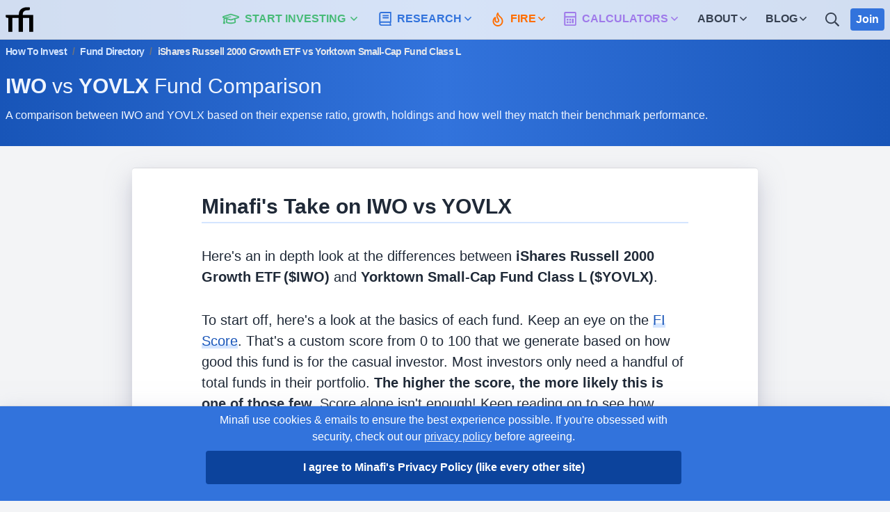

--- FILE ---
content_type: text/html; charset=utf-8
request_url: https://minafi.com/fund/compare/iwo-vs-yovlx
body_size: 25870
content:
<!DOCTYPE html>
<html lang='en'>
<head>
<link href='https://cdn.minafi.com' rel='preconnect'>
<link href='https://static.minafi.com' rel='preconnect'>
<link href='https://fonts.gstatic.com/' rel='dns-prefetch'>
<link href='https://www.google-analytics.com' rel='dns-prefetch'>
<link href='https://www.googletagmanager.com' rel='dns-prefetch'>
<script>(function(w,d,s,l,i){w[l]=w[l]||[];w[l].push({'gtm.start':
new Date().getTime(),event:'gtm.js'});var f=d.getElementsByTagName(s)[0],
j=d.createElement(s),dl=l!='dataLayer'?'&l='+l:'';j.async=true;j.src=
'https://www.googletagmanager.com/gtm.js?id='+i+dl;f.parentNode.insertBefore(j,f);
})(window,document,'script','dataLayer','GTM-TBC2N5G');</script>
<meta content='text/html; charset=UTF-8' http-equiv='Content-Type'>
<meta content='width=device-width, initial-scale=1' name='viewport'>
<link href='https://fonts.googleapis.com/css2?family=Muli:ital,wght@0,200;0,300;0,400;0,600;0,700;0,900;1,400;1,700&amp;display=swap' media='all' rel='preconnect'>
<title>IWO vs YOVLX - Compare fees, performance and more | Minafi</title>
<meta name="description" content="A comparison between IWO and YOVLX based on their expense ratio, growth, holdings and how well they match their benchmark performance.">
<meta name="csrf-param" content="authenticity_token" />
<meta name="csrf-token" content="YaO2Z-xs5stu4LXBgVtziWx3NiHn7wi4E8_WTjfSiyaM3CAa-xVJLNTFbAMRCTxqeq9dswqGG_LW7X0wsLvxkA" />


<link rel="stylesheet" href="https://static.minafi.com/vite/assets/application-DnZoc1C1.css" media="screen" />

<script>
  window.data = {}
  window.user = {"user_id":null,"username":"Guest","avatar_url":"https://cdn.minafi.com/wp-content/uploads/2019/04/15171003/default_avatar-300x300.png","name":"Guest","member_full":false,"guest":true,"gdprConsent":null}
  !function(t,n){"object"==typeof exports&&"undefined"!=typeof module?module.exports=n():"function"==typeof define&&define.amd?define(n):(t=t||self).LazyLoad=n()}(this,(function(){"use strict";function t(){return(t=Object.assign||function(t){for(var n=1;n<arguments.length;n++){var e=arguments[n];for(var i in e)Object.prototype.hasOwnProperty.call(e,i)&&(t[i]=e[i])}return t}).apply(this,arguments)}var n="undefined"!=typeof window,e=n&&!("onscroll"in window)||"undefined"!=typeof navigator&&/(gle|ing|ro)bot|crawl|spider/i.test(navigator.userAgent),i=n&&"IntersectionObserver"in window,o=n&&"classList"in document.createElement("p"),a=n&&window.devicePixelRatio>1,r={elements_selector:"img",container:e||n?document:null,threshold:300,thresholds:null,data_src:"src",data_srcset:"srcset",data_sizes:"sizes",data_bg:"bg",data_bg_hidpi:"bg-hidpi",data_bg_multi:"bg-multi",data_bg_multi_hidpi:"bg-multi-hidpi",data_poster:"poster",class_applied:"applied",class_loading:"loading",class_loaded:"loaded",class_error:"error",load_delay:0,auto_unobserve:!0,cancel_on_exit:!1,callback_enter:null,callback_exit:null,callback_applied:null,callback_loading:null,callback_loaded:null,callback_error:null,callback_finish:null,callback_cancel:null,use_native:!1},c=function(n){return t({},r,n)},l=function(t,n){var e,i=new t(n);try{e=new CustomEvent("LazyLoad::Initialized",{detail:{instance:i}})}catch(t){(e=document.createEvent("CustomEvent")).initCustomEvent("LazyLoad::Initialized",!1,!1,{instance:i})}window.dispatchEvent(e)},s=function(t,n){return t.getAttribute("data-"+n)},u=function(t,n,e){var i="data-"+n;null!==e?t.setAttribute(i,e):t.removeAttribute(i)},d=function(t){return s(t,"ll-status")},f=function(t,n){return u(t,"ll-status",n)},_=function(t){return f(t,null)},g=function(t){return null===d(t)},v=function(t){return"delayed"===d(t)},b=["loading","applied","loaded","error"],p=function(t){return b.indexOf(d(t))>-1},m=function(t,n){return u(t,"ll-timeout",n)},h=function(t){return s(t,"ll-timeout")},E=function(t,n,e,i){t&&(void 0===i?void 0===e?t(n):t(n,e):t(n,e,i))},y=function(t,n){o?t.classList.add(n):t.className+=(t.className?" ":"")+n},L=function(t,n){o?t.classList.remove(n):t.className=t.className.replace(new RegExp("(^|\\s+)"+n+"(\\s+|$)")," ").replace(/^\s+/,"").replace(/\s+$/,"")},I=function(t){return t.llTempImage},k=function(t,n,e){if(e){var i=e._observer;i&&n.auto_unobserve&&i.unobserve(t)}},A=function(t){t&&(t.loadingCount+=1)},w=function(t){for(var n,e=[],i=0;n=t.children[i];i+=1)"SOURCE"===n.tagName&&e.push(n);return e},z=function(t,n,e){e&&t.setAttribute(n,e)},C=function(t,n){t.removeAttribute(n)},O=function(t){return!!t.llOriginalAttrs},x=function(t){if(!O(t)){var n={};n.src=t.getAttribute("src"),n.srcset=t.getAttribute("srcset"),n.sizes=t.getAttribute("sizes"),t.llOriginalAttrs=n}},N=function(t){if(O(t)){var n=t.llOriginalAttrs;z(t,"src",n.src),z(t,"srcset",n.srcset),z(t,"sizes",n.sizes)}},M=function(t,n){z(t,"sizes",s(t,n.data_sizes)),z(t,"srcset",s(t,n.data_srcset)),z(t,"src",s(t,n.data_src))},R=function(t){C(t,"src"),C(t,"srcset"),C(t,"sizes")},T=function(t,n){var e=t.parentNode;e&&"PICTURE"===e.tagName&&w(e).forEach(n)},G={IMG:function(t,n){T(t,(function(t){x(t),M(t,n)})),x(t),M(t,n)},IFRAME:function(t,n){z(t,"src",s(t,n.data_src))},VIDEO:function(t,n){w(t).forEach((function(t){z(t,"src",s(t,n.data_src))})),z(t,"poster",s(t,n.data_poster)),z(t,"src",s(t,n.data_src)),t.load()}},S=function(t,n,e){var i=G[t.tagName];i&&(i(t,n),A(e),y(t,n.class_loading),f(t,"loading"),E(n.callback_loading,t,e),E(n.callback_reveal,t,e))},j=["IMG","IFRAME","VIDEO"],D=function(t){t&&(t.loadingCount-=1)},F=function(t,n){!n||n.toLoadCount||n.loadingCount||E(t.callback_finish,n)},P=function(t,n,e){t.addEventListener(n,e),t.llEvLisnrs[n]=e},V=function(t,n,e){t.removeEventListener(n,e)},U=function(t){return!!t.llEvLisnrs},$=function(t){if(U(t)){var n=t.llEvLisnrs;for(var e in n){var i=n[e];V(t,e,i)}delete t.llEvLisnrs}},q=function(t,n,e){!function(t){delete t.llTempImage}(t),D(e),L(t,n.class_loading),k(t,n,e)},H=function(t,n,e){var i=I(t)||t;if(!U(i)){!function(t,n,e){U(t)||(t.llEvLisnrs={}),P(t,"load",n),P(t,"error",e),"VIDEO"===t.tagName&&P(t,"loadeddata",n)}(i,(function(o){!function(t,n,e,i){q(n,e,i),y(n,e.class_loaded),f(n,"loaded"),E(e.callback_loaded,n,i),F(e,i)}(0,t,n,e),$(i)}),(function(o){!function(t,n,e,i){q(n,e,i),y(n,e.class_error),f(n,"error"),E(e.callback_error,n,i),F(e,i)}(0,t,n,e),$(i)}))}},B=function(t){t&&(t.toLoadCount-=1)},J=function(t,n,e){!function(t){t.llTempImage=document.createElement("img")}(t),H(t,n,e),function(t,n,e){var i=s(t,n.data_bg),o=s(t,n.data_bg_hidpi),r=a&&o?o:i;r&&(t.style.backgroundImage='url("'.concat(r,'")'),I(t).setAttribute("src",r),A(e),y(t,n.class_loading),f(t,"loading"),E(n.callback_loading,t,e),E(n.callback_reveal,t,e))}(t,n,e),function(t,n,e){var i=s(t,n.data_bg_multi),o=s(t,n.data_bg_multi_hidpi),r=a&&o?o:i;r&&(t.style.backgroundImage=r,y(t,n.class_applied),f(t,"applied"),k(t,n,e),E(n.callback_applied,t,e))}(t,n,e)},K=function(t,n,e){!function(t){return j.indexOf(t.tagName)>-1}(t)?J(t,n,e):function(t,n,e){H(t,n,e),S(t,n,e)}(t,n,e),B(e),F(n,e)},Q=function(t){var n=h(t);n&&(v(t)&&_(t),clearTimeout(n),m(t,null))},W=function(t,n,e,i){"IMG"===t.tagName&&($(t),function(t){T(t,(function(t){R(t)})),R(t)}(t),function(t){T(t,(function(t){N(t)})),N(t)}(t),L(t,e.class_loading),D(i),E(e.callback_cancel,t,n,i),setTimeout((function(){i.resetElementStatus(t,i)}),0))},X=function(t,n,e,i){E(e.callback_enter,t,n,i),p(t)||(e.load_delay?function(t,n,e){var i=n.load_delay,o=h(t);o||(o=setTimeout((function(){K(t,n,e),Q(t)}),i),f(t,"delayed"),m(t,o))}(t,e,i):K(t,e,i))},Y=function(t,n,e,i){g(t)||(e.cancel_on_exit&&function(t){return"loading"===d(t)}(t)&&W(t,n,e,i),E(e.callback_exit,t,n,i),e.load_delay&&v(t)&&Q(t))},Z=["IMG","IFRAME"],tt=function(t){return t.use_native&&"loading"in HTMLImageElement.prototype},nt=function(t,n,e){t.forEach((function(t){-1!==Z.indexOf(t.tagName)&&(t.setAttribute("loading","lazy"),function(t,n,e){H(t,n,e),S(t,n,e),B(e),f(t,"native"),F(n,e)}(t,n,e))})),e.toLoadCount=0},et=function(t){var n=t._settings;i&&!tt(t._settings)&&(t._observer=new IntersectionObserver((function(e){!function(t,n,e){t.forEach((function(t){return function(t){return t.isIntersecting||t.intersectionRatio>0}(t)?X(t.target,t,n,e):Y(t.target,t,n,e)}))}(e,n,t)}),function(t){return{root:t.container===document?null:t.container,rootMargin:t.thresholds||t.threshold+"px"}}(n)))},it=function(t){return Array.prototype.slice.call(t)},ot=function(t){return t.container.querySelectorAll(t.elements_selector)},at=function(t){return function(t){return"error"===d(t)}(t)},rt=function(t,n){return function(t){return it(t).filter(g)}(t||ot(n))},ct=function(t){var n,e=t._settings;(n=ot(e),it(n).filter(at)).forEach((function(t){L(t,e.class_error),_(t)})),t.update()},lt=function(t,e){var i;this._settings=c(t),this.loadingCount=0,et(this),i=this,n&&window.addEventListener("online",(function(t){ct(i)})),this.update(e)};return lt.prototype={update:function(t){var n,o,a=this._settings,r=rt(t,a);(this.toLoadCount=r.length,!e&&i)?tt(a)?nt(r,a,this):(n=this._observer,o=r,function(t){t.disconnect()}(n),function(t,n){n.forEach((function(n){t.observe(n)}))}(n,o)):this.loadAll(r)},destroy:function(){this._observer&&this._observer.disconnect(),delete this._observer,delete this._settings,delete this.loadingCount,delete this.toLoadCount},loadAll:function(t){var n=this,e=this._settings;rt(t,e).forEach((function(t){K(t,e,n)}))},resetElementStatus:function(t){!function(t,n){p(t)&&function(t){t&&(t.toLoadCount+=1)}(n),f(t,null)}(t,this)},load:function(t){K(t,this._settings,this)}},lt.load=function(t,n){var e=c(n);K(t,e)},n&&function(t,n){if(n)if(n.length)for(var e,i=0;e=n[i];i+=1)l(t,e);else l(t,n)}(lt,window.lazyLoadOptions),lt}));
  
  window.addEventListener('load', function(event) {window.lazyLoadInstance = new LazyLoad({elements_selector: "[data-lazy-src],[data-lazy-bg],[data-lazy-srcset]",data_srcset: 'lazy-srcset',data_src: 'lazy-src',data_bg: 'lazy-bg'});window.lazyLoadInstance.update(); });
</script>

<script src="https://static.minafi.com/vite/assets/application-BuqfSKWQ.js" crossorigin="anonymous" type="module"></script><link rel="modulepreload" href="https://static.minafi.com/vite/assets/config-DAX_MovK.js" as="script" crossorigin="anonymous"><link rel="stylesheet" href="https://static.minafi.com/vite/assets/config-Cx85lMEp.css" media="screen" />
<link href='https://minafi.com/feed' rel='alternate' title='Minafi Recent Posts Feed' type='application/rss+xml'>
<meta name='ir-site-verification-token' value='1709952855'>
<script async data-ad-client='ca-pub-9536487334502274' src='https://pagead2.googlesyndication.com/pagead/js/adsbygoogle.js'></script>
</head>
<body class='font-sans text-black antialiased fund_compare-show bg-gray-100'>
<noscript><iframe src="https://www.googletagmanager.com/ns.html?id=GTM-TBC2N5G" height="0" width="0" style="display:none;visibility:hidden"></iframe></noscript>
<div id='app'>
<div class='z-50 relative bg-ghost-800'>
<div :class='expand.navbar ? &#39;navbar--expanded bg-white&#39;: &#39;navbar--collapsed&#39;' id='navbar'>
<div class='flex flex-wrap py-2 justify-between border-b border-gray-300 container px-2'>
<div class='flex md:flex-shrink text-gray-800 md:mr-6 justify-between w-full md:w-auto'>
<a class='text-gray-900 no-underline tracking-wider hover:tracking-tighter relative block flex items-end' href='/' id='logo'>
<svg class='inline-block text-10 w-10 h-10 text-black'><use href='#minafi-logo' /></svg>
<span class='inline-block text-3xl font-header font-bold relative text-gray-900 ml-1' id='logo-brand'>inafi</span>
</a>
<button @click='toggle(&#39;navbar&#39;)' aria-label='Expand Menu' class='px-4 pt-1 pb-2 rounded text-gray-600 hover:text-gray-200 hover:bg-blue-500 md:hidden'>
<svg class='inline-block text-3xl h-3 w-3'><use href='#bars-regular' /></svg>
</button>
</div>
<div :class='expand.navbar ? &#39;dropdown--expanded&#39;: &#39;dropdown--collapsed&#39;' class='w-full hidden mt-2 md:mt-0 md:flex md:flex-grow md:items-center md:w-auto md:justify-end md:flex-1 md:block'>
<dropdown class='align-middle z-50'>
<a class='nav-link text-green-500 block hover:border-green-500 md:inline-block md:flex md:items-center lg:text-base lg:mr-4' href='/bootcamp'>
<svg class='inline-block text-5xl w-8 h-5 align-middle inline-block md:hidden lg:inline flex-1 mr-1 lg:mr-2'><use href='#graduation-cap-regular' /></svg>
<span class='flex-none hidden xl:inline-block'>Start Investing</span>
<span class='flex-1 inline-block xl:hidden'>Invest</span>
<svg class='inline-block w-4 h-4 flex-1'><use href='#angle-down-regular' /></svg>
</a>
<template v-slot:dropdown-items>
<nav-invest class='hidden'></nav-invest>
</template>
</dropdown>
<dropdown class='align-middle'>
<a class='nav-link text-blue-500 block hover:border-blue-500 md:inline-block md:flex md:items-center lg:text-base lg:mr-4' href='/funds'>
<svg class='inline-block w-5 h-5 align-middle md:hidden lg:inline flex-1 mr-1 lg:mr-2'><use href='#book-regular' /></svg>
<span class='flex-1 inline-block'>Research</span>
<svg class='inline-block w-4 h-4 flex-1'><use href='#angle-down-regular' /></svg>
</a>
<template v-slot:dropdown-items>
<nav-research class='hidden'></nav-research>
</template>
</dropdown>
<dropdown class='align-middle'>
<a class='nav-link text-orange-500 block hover:border-orange-500 md:inline-block md:flex md:items-center lg:text-base lg:mr-4' href='/interactive-guide-early-retirement-financial-independence'>
<span class='md:hidden lg:inline flex-1 mr-1'>
<svg class='inline-block w-5 h-5 align-middle md:hidden lg:inline flex-1 mr-1'><use href='#fire-regular' /></svg>
</span>
<span class='flex-1 inline-block'>
<span class='md:hidden'>Financial Independence</span>
<span class='hidden md:inline-block'>FIRE</span>
</span>
<svg class='inline-block w-4 h-4 flex-1'><use href='#angle-down-regular' /></svg>
</a>
<template v-slot:dropdown-items>
<nav-fire class='hidden'></nav-fire>
</template>
</dropdown>
<dropdown class='align-middle'>
<a class='nav-link text-purple-500 block hover:border-purple-500 md:inline-block md:flex md:items-center lg:text-base lg:mr-4' href='/calculators'>
<svg class='inline-block w-5 h-5 align-middle inline-block md:hidden lg:inline flex-1 mr-1 lg:mr-2'><use href='#calculator-regular' /></svg>
<span class='flex-1 inline-block'>Calculators</span>
<svg class='inline-block w-4 h-4 flex-1'><use href='#angle-down-regular' /></svg>
</a>
<template v-slot:dropdown-items>
<nav-calculator class='hidden'></nav-calculator>
</template>
</dropdown>
<dropdown class='align-middle md:hidden lg:block'>
<a class='nav-link text-gray-700 block hover:border-gray-600 md:flex md:items-center lg:text-base lg:mr-4' href='/about'>
<span class='flex-1'>About</span>
<svg class='inline-block w-4 h-4 flex-1'><use href='#angle-down-regular' /></svg>
</a>
<template v-slot:dropdown-items>
<nav-about class='hidden'></nav-about>
</template>
</dropdown>
<dropdown class='align-middle md:hidden lg:block'>
<a class='nav-link text-gray-700 block hover:border-gray-600 md:flex md:items-center lg:text-base lg:mr-4' href='/blog'>
<span class='flex-1'>Blog</span>
<svg class='inline-block w-4 h-4 flex-1'><use href='#angle-down-regular' /></svg>
</a>
<template v-slot:dropdown-items>
<div class='dropdown--about hidden relative bg-gray-100 md:bg-white md:shadow-lg md:rounded md:mt-1'>
<svg class='inline-block w-8 h-4 absolute top-0 text-white triangle hidden md:block'><use href='#triangle' /></svg>
<ul class='list-reset'>
<li class='border-b'>
<a class='dropdown--link' href='/blog'>Minafi posts</a>
</li>
<li class='border-b'>
<a class='dropdown--link' href='/photos'>Photo Posts</a>
</li>
<li class='border-b'>
<a class='dropdown--link' href='/blog/all'>All Posts</a>
</li>
</ul>
</div>
</template>
</dropdown>
<a aria-label='Search' class='nav-link text-gray-700 block md:p-1 md:inline-block md:align-middle lg:text-base hover:border-gray-600 mr-4' href='/search'>
<span class='md:inline flex-1 mr-1'>
<svg class='inline-block w-5 h-5 align-middle inline hover:underline'><use href='#search-regular' /></svg>
</span>
<span class='flex-1 sr-only'>Search</span>
</a>
<dropdown v-cloak='true' v-if='!user.guest'>
<a class='block relative no-underline text-gray-700 flex items-center' href='/account/dashboard'>
<img :src='user.avatar_url' alt='Your avatar' class='rounded-full shadow-lg h-8 w-8 inline-block'>
<svg class='inline-block w-4 h-4 align-middle ml-1 mr-2'><use href='#angle-down-regular' /></svg>
<span class='md:hidden text-sm'>
Logged in as
<span>{{user.name}}</span>.
</span>
<span class='absolute top-0 left-0 ml-6 bg-red-500 rounded px-1 text-center object-right-top text-white text-xs mr-1' v-if='user.unread_notifications_count &gt; 0'>{{user.unread_notifications_count}}</span>
</a>
<template v-slot:dropdown-items>
<nav-user class='hidden'></nav-user>
</template>
</dropdown>
<div class='block md:flex xl:flex-shrink mt-4 md:mt-0' v-cloak='true' v-if='!user.member_full'>
<a class='button button-sm button-blue' href='/join'>
<span v-if='user.guest'>Join</span>
<span v-cloak='true' v-else='user.guest'>Upgrade</span>
</a>
</div>
</div>
</div>
</div>

</div>
<div class='-navbar bg-gradient-to-r from-blue-600 via-blue-500 to-blue-600 pb-8'>
<div class='container'>
<p class='breadcrumbs mb-4'>
<a class="text-blue-200" href="/bootcamp">How To Invest</a>
<span class='text-gray-500 mx-2'>/</span>
<a class="no-underline text-blue-200 hover:underline" href="/funds">Fund Directory</a>
<span class='text-gray-500 mx-2'>/</span>
<span class='text-gray-200'>
iShares Russell 2000 Growth ETF
vs
Yorktown Small-Cap Fund Class L
</span>
</p>
<h1 class='text-3xl text-blue-100 mb-2'>
<span class='font-bold'>IWO</span>
vs
<span class='font-bold'>YOVLX</span>
Fund Comparison
</h1>
<p class='text-blue-100'>A comparison between IWO and YOVLX based on their expense ratio, growth, holdings and how well they match their benchmark performance.</p>
</div>
</div>
<div class='container-wide px-2 my-4 relative' v-guest='true'>
<div class='mt-32'>
<svg class='absolute right-0 top-0 mr-16 z-30' height='171px' style='margin-top:-104px' version='1.1' viewbox='0 0 256 171' width='256px' xmlns='http://www.w3.org/2000/svg' xmlns:xlink='http://www.w3.org/1999/xlink'>
<!-- Generator: Sketch 61.2 (89653) - https://sketch.com -->
<title>Group</title>
<desc>Created with Sketch.</desc>
<g fill='none' fill-rule='evenodd' id='Page-1' stroke='none' stroke-width='1'>
<g fill-rule='nonzero' id='Group' transform='translate(-1.000000, 1.000000)'>
<path d='M188.319137,54.5001032 C228.831045,54.9753772 249.5,66.5264708 249.5,89.3632012 C249.5,109.509463 228.438858,133.106642 186.476827,160.460155 L190.724799,167.27295 L169.57572,169.26455 L180.671888,151.150327 L184.889247,157.913913 C226.016414,131.09586 246.5,108.143982 246.5,89.3632012 C246.5,68.8566206 227.750669,58.173266 189.450539,57.5167227 L188.283944,57.4998968 L188.319137,54.5001032 Z' fill='#486581' id='Path'></path>
<path d='M2.35546875,24.6660156 C2.58984375,24.6660156 4.33007812,24.34375 7.57617188,23.6992188 L7.57617188,23.6992188 L12.1289062,23.6992188 C13.21875,23.6992188 13.875,23.3710938 14.0976562,22.7148438 L14.0976562,22.7148438 L14.0976562,22.0644531 C11.9179688,21.8417969 10.2832031,21.7304688 9.19335938,21.7304688 L9.19335938,21.7304688 L5.94140625,21.7304688 C5.7421875,21.7304688 4.875,21.9472656 3.33984375,22.3808594 L3.33984375,22.3808594 L2.68945312,22.0644531 C2.68945312,21.8417969 2.79492188,21.7304688 3.00585938,21.7304688 C3.43945312,13.046875 3.65625,7.29296875 3.65625,4.46875 C3.38671875,2.2890625 2.953125,1.19921875 2.35546875,1.19921875 L2.35546875,1.19921875 L2.0390625,1.19921875 C1.6640625,1.19921875 1.44726562,1.41601562 1.38867188,1.84960938 C1.38867188,2.29492188 1.60546875,2.51757812 2.0390625,2.51757812 C2.0390625,2.99804688 1.92773438,3.43164062 1.70507812,3.81835938 C1.92773438,5.36523438 2.0390625,6.23242188 2.0390625,6.41992188 C1.3828125,15.7949219 1.0546875,21.2265625 1.0546875,22.7148438 C1.0546875,23.8046875 1.48828125,24.4550781 2.35546875,24.6660156 Z M24.6972656,23.6992188 C29.9121094,22.4101562 32.5195312,20.9980469 32.5195312,19.4628906 C32.5195312,19.0878906 32.3027344,18.8652344 31.8691406,18.7949219 C29.0332031,20.7519531 26.3203125,21.7304688 23.7304688,21.7304688 L23.7304688,21.7304688 L23.3964844,21.7304688 C19.9277344,21.4375 18.1933594,20.6816406 18.1933594,19.4628906 L18.1933594,19.4628906 L18.1933594,18.4785156 C18.1933594,18.0449219 19.171875,17.828125 21.1289062,17.828125 C26.7773438,15.9414062 29.6015625,14.5292969 29.6015625,13.5917969 L29.6015625,13.5917969 L29.6015625,12.6074219 C29.3203125,11.7402344 28.4472656,11.0898438 26.9824219,10.65625 C20.0332031,13.4921875 16.5585938,16.2050781 16.5585938,18.7949219 L16.5585938,18.7949219 L16.5585938,19.4628906 C17.0976562,22.2871094 19.0546875,23.6992188 22.4296875,23.6992188 L22.4296875,23.6992188 L24.6972656,23.6992188 Z M21.1289062,15.8769531 C21.3046875,15.2792969 23.1503906,14.3007812 26.6660156,12.9414062 L26.6660156,12.9414062 L26.9824219,12.9414062 L26.9824219,13.2578125 C26.9238281,14.03125 24.9726562,14.9042969 21.1289062,15.8769531 Z M46.0546875,24.6660156 C47.578125,24.6660156 48.3398438,23.7988281 48.3398438,22.0644531 L48.3398438,22.0644531 L47.6894531,22.0644531 L46.7050781,22.7148438 L46.3886719,22.7148438 C45.7324219,22.5742188 45.4042969,21.7070312 45.4042969,20.1132812 L45.4042969,20.1132812 L45.4042969,19.1289062 L45.7382812,16.84375 L45.0878906,16.5273438 L45.7382812,15.2265625 C45.7382812,13.703125 44.7597656,12.6132812 42.8027344,11.9570312 C39.9785156,11.9570312 37.3710938,14.8925781 34.9804688,20.7636719 C34.9804688,22.0527344 35.6308594,22.9199219 36.9316406,23.3652344 C38.5722656,23.3652344 40.7460938,21.953125 43.453125,19.1289062 C43.453125,22.8203125 44.3203125,24.6660156 46.0546875,24.6660156 Z M37.5820312,21.4140625 C37.2421875,20.7578125 36.9199219,20.4296875 36.6152344,20.4296875 L36.6152344,20.4296875 L36.6152344,20.1132812 C38.9355469,16.1992188 40.8867188,14.2421875 42.46875,14.2421875 L42.46875,14.2421875 L42.8027344,14.2421875 C43.2363281,14.2421875 43.453125,14.4589844 43.453125,14.8925781 L43.453125,14.8925781 L43.453125,15.5429688 C41.9648438,19.4570312 40.0078125,21.4140625 37.5820312,21.4140625 Z M52.4355469,23.03125 C52.4355469,22.1640625 52.6523438,21.7304688 53.0859375,21.7304688 C53.6953125,15.8710938 55.6464844,12.9414062 58.9394531,12.9414062 C60.6152344,12.9414062 62.7890625,13.375 65.4609375,14.2421875 L65.4609375,14.2421875 L66.1113281,13.9082031 C66.1113281,12.5605469 63.9433594,11.5878906 59.6074219,10.9902344 C55.8925781,11.2480469 53.8242188,11.8984375 53.4023438,12.9414062 L53.4023438,12.9414062 L52.7519531,12.6074219 C52.7519531,12.3964844 52.8632812,12.2910156 53.0859375,12.2910156 L53.0859375,12.2910156 L52.7519531,10.9902344 L51.4511719,10.9902344 C51.4511719,11.2128906 51.3457031,11.5351562 51.1347656,11.9570312 L51.1347656,11.9570312 L51.4511719,12.6074219 C51.0175781,17.2011719 50.8007812,19.9199219 50.8007812,20.7636719 L50.8007812,20.7636719 L50.8007812,22.0644531 C51.140625,22.7089844 51.46875,23.03125 51.7851562,23.03125 L51.7851562,23.03125 L52.4355469,23.03125 Z M75.9199219,25 L75.9199219,24.015625 C75.0527344,23.265625 74.3964844,21.3085938 73.9511719,18.1445312 C73.9511719,16.9492188 74.1738281,15.2148438 74.6191406,12.9414062 L74.6191406,12.9414062 L74.2851562,12.2910156 C74.5546875,12.2910156 74.7714844,11.8574219 74.9355469,10.9902344 L74.9355469,10.9902344 L74.6191406,9.02148438 L73.6347656,9.02148438 C70.2714844,12.9707031 68.4257812,15.7949219 68.0976562,17.4941406 L68.0976562,17.4941406 L67.4472656,17.1777344 L68.0976562,11.9570312 C68.0976562,11.6289062 67.6640625,11.3066406 66.796875,10.9902344 C66.421875,10.9902344 66.2050781,11.2070312 66.1464844,11.640625 C66.1464844,12.3671875 66.2519531,12.90625 66.4628906,13.2578125 C66.0292969,16.2578125 65.8125,18.8652344 65.8125,21.0800781 L65.8125,21.0800781 L66.4628906,22.0644531 C66.5683594,22.0644531 67.0019531,21.953125 67.7636719,21.7304688 C70.2949219,16.7382812 71.9238281,13.9140625 72.6503906,13.2578125 C72.4394531,15.953125 72.3339844,17.3652344 72.3339844,17.4941406 C72.4980469,21.9121094 73.2597656,24.4140625 74.6191406,25 L74.6191406,25 L75.9199219,25 Z M98.9648438,25.9667969 L99.2988281,24.3496094 L99.2988281,23.03125 C99.2988281,17.125 97.8867188,13.6503906 95.0625,12.6074219 C93.9726562,12.6074219 92.4492188,14.1308594 90.4921875,17.1777344 L90.4921875,17.1777344 L90.4921875,16.5273438 C90.4921875,7.7265625 91.2539062,2.51171875 92.7773438,0.8828125 L92.7773438,0.8828125 L92.7773438,-0.1015625 L91.1425781,-0.41796875 L90.4921875,-0.41796875 C90.234375,1.5390625 89.9121094,2.51757812 89.5253906,2.51757812 C89.0917969,12.3847656 88.546875,19.3339844 87.890625,23.3652344 C87.890625,24.0214844 88.1074219,24.3496094 88.5410156,24.3496094 L88.5410156,24.3496094 L89.5253906,24.3496094 C91.8808594,18.3730469 93.6152344,15.109375 94.7285156,14.5585938 C96.4746094,16.0117188 97.3476562,17.7519531 97.3476562,19.7792969 L97.3476562,19.7792969 L97.3476562,25.3164062 C97.3476562,25.75 97.5644531,25.9667969 97.9980469,25.9667969 L97.9980469,25.9667969 L98.9648438,25.9667969 Z M106.646484,23.3652344 C110.337891,20.7636719 112.183594,18.15625 112.183594,15.5429688 L112.183594,15.5429688 L112.183594,15.2265625 C111.820312,11.9570312 110.519531,10.3222656 108.28125,10.3222656 C103.933594,11.4824219 101.759766,13.2226562 101.759766,15.5429688 L101.759766,15.5429688 L101.759766,17.1777344 C101.759766,21.3027344 102.955078,23.3652344 105.345703,23.3652344 L105.345703,23.3652344 L106.646484,23.3652344 Z M106.330078,21.4140625 L105.011719,21.4140625 C104.144531,21.0625 103.710938,20.3007812 103.710938,19.1289062 L103.710938,19.1289062 L103.710938,17.828125 C103.710938,15.71875 105.123047,14.3066406 107.947266,13.5917969 C108.662109,13.8847656 109.3125,14.7519531 109.898438,16.1933594 C108.339844,19.1582031 107.150391,20.8984375 106.330078,21.4140625 L106.330078,21.4140625 Z M127.353516,23.3652344 C128.173828,23.3652344 128.824219,21.0859375 129.304688,16.5273438 L129.304688,16.5273438 L129.304688,12.9414062 L128.988281,12.2910156 C129.199219,12.2910156 129.304688,12.1796875 129.304688,11.9570312 C129.304688,11.59375 129.087891,11.3769531 128.654297,11.3066406 L128.654297,11.3066406 L128.337891,11.3066406 C127.904297,14.2363281 127.359375,17.0605469 126.703125,19.7792969 L126.703125,19.7792969 L126.369141,19.7792969 C125.291016,16.7441406 123.990234,15.2265625 122.466797,15.2265625 C120.732422,15.2265625 119.865234,16.3105469 119.865234,18.4785156 L119.865234,18.4785156 L119.53125,18.4785156 C117.914062,14.2714844 116.501953,11.7753906 115.294922,10.9902344 L115.294922,10.9902344 L114.644531,10.9902344 C117.339844,18.6542969 119.080078,22.6679688 119.865234,23.03125 L119.865234,23.03125 L120.181641,23.03125 L120.832031,22.7148438 C121.78125,19.0234375 122.431641,17.1777344 122.783203,17.1777344 L122.783203,17.1777344 L123.451172,17.4941406 C124.833984,20.8691406 126.023438,22.8261719 127.019531,23.3652344 L127.019531,23.3652344 L127.353516,23.3652344 Z M146.8125,26.6171875 L147.462891,26.3007812 C147.462891,25.7617188 147.357422,24.8945312 147.146484,23.6992188 C147.357422,19.140625 147.462891,15.9882812 147.462891,14.2421875 L147.462891,13.9082031 C151.201172,13.0175781 153.263672,12.0449219 153.650391,10.9902344 L153.650391,10.9902344 L153.650391,10.65625 L153.333984,10.65625 C152.244141,10.65625 150.398438,10.984375 147.796875,11.640625 C147.796875,11.4179688 147.685547,11.3066406 147.462891,11.3066406 C147.462891,10.8144531 147.574219,10.3808594 147.796875,10.0058594 C147.574219,9.61914062 147.462891,9.18554688 147.462891,8.70507812 L147.462891,8.70507812 L147.462891,1.19921875 L147.146484,-0.41796875 L145.511719,-0.41796875 L145.511719,1.19921875 L145.845703,1.84960938 C145.623047,1.84960938 145.511719,1.9609375 145.511719,2.18359375 L145.511719,2.18359375 L145.511719,3.484375 C145.511719,5.21875 145.623047,7.49804688 145.845703,10.3222656 C145.623047,10.7441406 145.511719,11.0722656 145.511719,11.3066406 C145.734375,11.3066406 145.845703,11.4179688 145.845703,11.640625 C145.623047,11.640625 145.511719,11.7460938 145.511719,11.9570312 C142.6875,12.6132812 141.275391,13.1582031 141.275391,13.5917969 C141.615234,14.2363281 141.943359,14.5585938 142.259766,14.5585938 L142.259766,14.5585938 L145.511719,14.2421875 L145.511719,16.84375 C145.511719,18.578125 145.400391,20.8632812 145.177734,23.6992188 C145.400391,24.0742188 145.511719,24.5078125 145.511719,25 C145.289062,25 145.177734,25.1054688 145.177734,25.3164062 C145.400391,25.703125 145.511719,26.1367188 145.511719,26.6171875 L145.511719,26.6171875 L146.8125,26.6171875 Z M161.015625,23.3652344 C164.707031,20.7636719 166.552734,18.15625 166.552734,15.5429688 L166.552734,15.5429688 L166.552734,15.2265625 C166.189453,11.9570312 164.888672,10.3222656 162.650391,10.3222656 C158.302734,11.4824219 156.128906,13.2226562 156.128906,15.5429688 L156.128906,15.5429688 L156.128906,17.1777344 C156.128906,21.3027344 157.324219,23.3652344 159.714844,23.3652344 L159.714844,23.3652344 L161.015625,23.3652344 Z M160.699219,21.4140625 L159.380859,21.4140625 C158.513672,21.0625 158.080078,20.3007812 158.080078,19.1289062 L158.080078,19.1289062 L158.080078,17.828125 C158.080078,15.71875 159.492188,14.3066406 162.316406,13.5917969 C163.03125,13.8847656 163.681641,14.7519531 164.267578,16.1933594 C162.708984,19.1582031 161.519531,20.8984375 160.699219,21.4140625 L160.699219,21.4140625 Z M181.125,10.0058594 C181.558594,10.0058594 181.886719,9.35546875 182.109375,8.0546875 L182.109375,8.0546875 L181.458984,7.0703125 C179.912109,7.29296875 179.044922,7.40429688 178.857422,7.40429688 C178.857422,9.13867188 179.507812,10.0058594 180.808594,10.0058594 L180.808594,10.0058594 L181.125,10.0058594 Z M179.507812,26.3007812 C180.046875,26.3007812 180.697266,23.4765625 181.458984,17.828125 C181.236328,17.828125 181.125,17.7167969 181.125,17.4941406 L181.125,17.4941406 L181.458984,17.4941406 C181.283203,15.3261719 180.955078,14.2421875 180.474609,14.2421875 L180.474609,14.2421875 L179.824219,14.2421875 C179.613281,17.3359375 179.179688,20.921875 178.523438,25 C178.628906,25.8671875 178.957031,26.3007812 179.507812,26.3007812 Z M194.677734,25 L194.677734,24.015625 C193.810547,23.265625 193.154297,21.3085938 192.708984,18.1445312 C192.708984,16.9492188 192.931641,15.2148438 193.376953,12.9414062 L193.376953,12.9414062 L193.042969,12.2910156 C193.3125,12.2910156 193.529297,11.8574219 193.693359,10.9902344 L193.693359,10.9902344 L193.376953,9.02148438 L192.392578,9.02148438 C189.029297,12.9707031 187.183594,15.7949219 186.855469,17.4941406 L186.855469,17.4941406 L186.205078,17.1777344 L186.855469,11.9570312 C186.855469,11.6289062 186.421875,11.3066406 185.554688,10.9902344 C185.179688,10.9902344 184.962891,11.2070312 184.904297,11.640625 C184.904297,12.3671875 185.009766,12.90625 185.220703,13.2578125 C184.787109,16.2578125 184.570312,18.8652344 184.570312,21.0800781 L184.570312,21.0800781 L185.220703,22.0644531 C185.326172,22.0644531 185.759766,21.953125 186.521484,21.7304688 C189.052734,16.7382812 190.681641,13.9140625 191.408203,13.2578125 C191.197266,15.953125 191.091797,17.3652344 191.091797,17.4941406 C191.255859,21.9121094 192.017578,24.4140625 193.376953,25 L193.376953,25 L194.677734,25 Z M202.025391,24.015625 C202.587891,23.8984375 204.433594,20.0957031 207.5625,12.6074219 C207.5625,12.2441406 207.345703,12.0273438 206.912109,11.9570312 L206.912109,11.9570312 L206.261719,11.9570312 C206.027344,11.9570312 205.59375,12.5019531 204.960938,13.5917969 C203.003906,17.8808594 201.808594,20.0546875 201.375,20.1132812 C200.390625,16.1992188 199.306641,14.2421875 198.123047,14.2421875 L198.123047,14.2421875 L197.138672,14.2421875 C198.814453,18.90625 200.337891,22.1640625 201.708984,24.015625 L201.708984,24.015625 L202.025391,24.015625 Z M218.162109,23.6992188 C223.376953,22.4101562 225.984375,20.9980469 225.984375,19.4628906 C225.984375,19.0878906 225.767578,18.8652344 225.333984,18.7949219 C222.498047,20.7519531 219.785156,21.7304688 217.195312,21.7304688 L217.195312,21.7304688 L216.861328,21.7304688 C213.392578,21.4375 211.658203,20.6816406 211.658203,19.4628906 L211.658203,19.4628906 L211.658203,18.4785156 C211.658203,18.0449219 212.636719,17.828125 214.59375,17.828125 C220.242188,15.9414062 223.066406,14.5292969 223.066406,13.5917969 L223.066406,13.5917969 L223.066406,12.6074219 C222.785156,11.7402344 221.912109,11.0898438 220.447266,10.65625 C213.498047,13.4921875 210.023438,16.2050781 210.023438,18.7949219 L210.023438,18.7949219 L210.023438,19.4628906 C210.5625,22.2871094 212.519531,23.6992188 215.894531,23.6992188 L215.894531,23.6992188 L218.162109,23.6992188 Z M214.59375,15.8769531 C214.769531,15.2792969 216.615234,14.3007812 220.130859,12.9414062 L220.130859,12.9414062 L220.447266,12.9414062 L220.447266,13.2578125 C220.388672,14.03125 218.4375,14.9042969 214.59375,15.8769531 Z M234.316406,25.9667969 C239.308594,25.5097656 241.804688,24.0976562 241.804688,21.7304688 C241.804688,19.5625 238.875,17.5 233.015625,15.5429688 C233.015625,14.8046875 234.861328,14.0429688 238.552734,13.2578125 L238.552734,13.2578125 L239.519531,13.2578125 L239.519531,11.9570312 C238.5,11.9570312 237.744141,11.7402344 237.251953,11.3066406 C232.904297,12.7246094 230.730469,13.8085938 230.730469,14.5585938 L230.730469,14.5585938 L230.730469,15.5429688 C231.164062,16.0703125 231.380859,16.5039062 231.380859,16.84375 C236.595703,18.5898438 239.525391,20.21875 240.169922,21.7304688 C239.830078,23.0429688 237.117188,23.9160156 232.03125,24.3496094 C231.304688,24.3496094 230.542969,24.0214844 229.746094,23.3652344 L229.746094,23.3652344 L229.095703,23.3652344 C228.732422,23.3652344 228.515625,23.5820312 228.445312,24.015625 L228.445312,24.015625 L228.445312,25 C228.445312,25.6445312 229.640625,25.9667969 232.03125,25.9667969 L232.03125,25.9667969 L234.316406,25.9667969 Z M249.802734,26.6171875 L250.453125,26.3007812 C250.453125,25.7617188 250.347656,24.8945312 250.136719,23.6992188 C250.347656,19.140625 250.453125,15.9882812 250.453125,14.2421875 L250.453125,14.2421875 L250.453125,13.9082031 C254.191406,13.0175781 256.253906,12.0449219 256.640625,10.9902344 L256.640625,10.9902344 L256.640625,10.65625 L256.324219,10.65625 C255.234375,10.65625 253.388672,10.984375 250.787109,11.640625 C250.787109,11.4179688 250.675781,11.3066406 250.453125,11.3066406 C250.453125,10.8144531 250.564453,10.3808594 250.787109,10.0058594 C250.564453,9.61914062 250.453125,9.18554688 250.453125,8.70507812 L250.453125,8.70507812 L250.453125,1.19921875 L250.136719,-0.41796875 L248.501953,-0.41796875 L248.501953,1.19921875 L248.835938,1.84960938 C248.613281,1.84960938 248.501953,1.9609375 248.501953,2.18359375 L248.501953,2.18359375 L248.501953,3.484375 C248.501953,5.21875 248.613281,7.49804688 248.835938,10.3222656 C248.613281,10.7441406 248.501953,11.0722656 248.501953,11.3066406 C248.724609,11.3066406 248.835938,11.4179688 248.835938,11.640625 C248.613281,11.640625 248.501953,11.7460938 248.501953,11.9570312 C245.677734,12.6132812 244.265625,13.1582031 244.265625,13.5917969 C244.605469,14.2363281 244.933594,14.5585938 245.25,14.5585938 L245.25,14.5585938 L248.501953,14.2421875 L248.501953,16.84375 C248.501953,18.578125 248.390625,20.8632812 248.167969,23.6992188 C248.390625,24.0742188 248.501953,24.5078125 248.501953,25 C248.279297,25 248.167969,25.1054688 248.167969,25.3164062 C248.390625,25.703125 248.501953,26.1367188 248.501953,26.6171875 L248.501953,26.6171875 L249.802734,26.6171875 Z M13.7636719,55.3652344 C14.5839844,55.3652344 15.234375,53.0859375 15.7148438,48.5273438 L15.7148438,48.5273438 L15.7148438,44.9414062 L15.3984375,44.2910156 C15.609375,44.2910156 15.7148438,44.1796875 15.7148438,43.9570312 C15.7148438,43.59375 15.4980469,43.3769531 15.0644531,43.3066406 L15.0644531,43.3066406 L14.7480469,43.3066406 C14.3144531,46.2363281 13.7695312,49.0605469 13.1132812,51.7792969 L13.1132812,51.7792969 L12.7792969,51.7792969 C11.7011719,48.7441406 10.4003906,47.2265625 8.87695312,47.2265625 C7.14257812,47.2265625 6.27539062,48.3105469 6.27539062,50.4785156 L6.27539062,50.4785156 L5.94140625,50.4785156 C4.32421875,46.2714844 2.91210938,43.7753906 1.70507812,42.9902344 L1.70507812,42.9902344 L1.0546875,42.9902344 C3.75,50.6542969 5.49023438,54.6679688 6.27539062,55.03125 L6.27539062,55.03125 L6.59179688,55.03125 L7.2421875,54.7148438 C8.19140625,51.0234375 8.84179688,49.1777344 9.19335938,49.1777344 L9.19335938,49.1777344 L9.86132812,49.4941406 C11.2441406,52.8691406 12.4335938,54.8261719 13.4296875,55.3652344 L13.4296875,55.3652344 L13.7636719,55.3652344 Z M20.7773438,42.0058594 C21.2109375,42.0058594 21.5390625,41.3554688 21.7617188,40.0546875 L21.7617188,40.0546875 L21.1113281,39.0703125 C19.5644531,39.2929688 18.6972656,39.4042969 18.5097656,39.4042969 C18.5097656,41.1386719 19.1601562,42.0058594 20.4609375,42.0058594 L20.4609375,42.0058594 L20.7773438,42.0058594 Z M19.1601562,58.3007812 C19.6992188,58.3007812 20.3496094,55.4765625 21.1113281,49.828125 C20.8886719,49.828125 20.7773438,49.7167969 20.7773438,49.4941406 L20.7773438,49.4941406 L21.1113281,49.4941406 C20.9355469,47.3261719 20.6074219,46.2421875 20.1269531,46.2421875 L20.1269531,46.2421875 L19.4765625,46.2421875 C19.265625,49.3359375 18.8320312,52.921875 18.1757812,57 C18.28125,57.8671875 18.609375,58.3007812 19.1601562,58.3007812 Z M29.7597656,58.6171875 L30.4101562,58.3007812 C30.4101562,57.7617188 30.3046875,56.8945312 30.09375,55.6992188 C30.3046875,51.140625 30.4101562,47.9882812 30.4101562,46.2421875 L30.4101562,46.2421875 L30.4101562,45.9082031 C34.1484375,45.0175781 36.2109375,44.0449219 36.5976562,42.9902344 L36.5976562,42.9902344 L36.5976562,42.65625 L36.28125,42.65625 C35.1914062,42.65625 33.3457031,42.984375 30.7441406,43.640625 C30.7441406,43.4179688 30.6328125,43.3066406 30.4101562,43.3066406 C30.4101562,42.8144531 30.5214844,42.3808594 30.7441406,42.0058594 C30.5214844,41.6191406 30.4101562,41.1855469 30.4101562,40.7050781 L30.4101562,40.7050781 L30.4101562,33.1992188 L30.09375,31.5820312 L28.4589844,31.5820312 L28.4589844,33.1992188 L28.7929688,33.8496094 C28.5703125,33.8496094 28.4589844,33.9609375 28.4589844,34.1835938 L28.4589844,34.1835938 L28.4589844,35.484375 C28.4589844,37.21875 28.5703125,39.4980469 28.7929688,42.3222656 C28.5703125,42.7441406 28.4589844,43.0722656 28.4589844,43.3066406 C28.6816406,43.3066406 28.7929688,43.4179688 28.7929688,43.640625 C28.5703125,43.640625 28.4589844,43.7460938 28.4589844,43.9570312 C25.6347656,44.6132812 24.2226562,45.1582031 24.2226562,45.5917969 C24.5625,46.2363281 24.890625,46.5585938 25.2070312,46.5585938 L25.2070312,46.5585938 L28.4589844,46.2421875 L28.4589844,48.84375 C28.4589844,50.578125 28.3476562,52.8632812 28.125,55.6992188 C28.3476562,56.0742188 28.4589844,56.5078125 28.4589844,57 C28.2363281,57 28.125,57.1054688 28.125,57.3164062 C28.3476562,57.703125 28.4589844,58.1367188 28.4589844,58.6171875 L28.4589844,58.6171875 L29.7597656,58.6171875 Z M50.1503906,57.9667969 L50.484375,56.3496094 L50.484375,55.03125 C50.484375,49.125 49.0722656,45.6503906 46.2480469,44.6074219 C45.1582031,44.6074219 43.6347656,46.1308594 41.6777344,49.1777344 L41.6777344,49.1777344 L41.6777344,48.5273438 C41.6777344,39.7265625 42.4394531,34.5117188 43.9628906,32.8828125 L43.9628906,32.8828125 L43.9628906,31.8984375 L42.328125,31.5820312 L41.6777344,31.5820312 C41.4199219,33.5390625 41.0976562,34.5175781 40.7109375,34.5175781 C40.2773438,44.3847656 39.7324219,51.3339844 39.0761719,55.3652344 C39.0761719,56.0214844 39.2929688,56.3496094 39.7265625,56.3496094 L39.7265625,56.3496094 L40.7109375,56.3496094 C43.0664062,50.3730469 44.8007812,47.109375 45.9140625,46.5585938 C47.6601562,48.0117188 48.5332031,49.7519531 48.5332031,51.7792969 L48.5332031,51.7792969 L48.5332031,57.3164062 C48.5332031,57.75 48.75,57.9667969 49.1835938,57.9667969 L49.1835938,57.9667969 L50.1503906,57.9667969 Z M78.4160156,56.6660156 C78.2988281,54.2753906 78.0820312,53.0800781 77.765625,53.0800781 C77.5546875,48.5214844 77.2324219,45.8085938 76.7988281,44.9414062 L76.7988281,44.9414062 L76.1484375,44.9414062 C75.9492188,44.9414062 74.3203125,46.8925781 71.2617188,50.7949219 L71.2617188,50.7949219 L70.9277344,50.7949219 C71.1503906,48.6269531 71.2617188,46.9980469 71.2617188,45.9082031 L71.2617188,45.9082031 L71.2617188,45.5917969 C71.2617188,44.9941406 71.0390625,44.34375 70.59375,43.640625 C68.8828125,43.640625 66.9316406,45.703125 64.7402344,49.828125 L64.7402344,49.828125 L64.0898438,49.828125 C64.0898438,49.59375 64.1953125,49.265625 64.40625,48.84375 C64.40625,48.6210938 64.3007812,48.2988281 64.0898438,47.8769531 C64.3007812,47.8769531 64.5175781,47.2207031 64.7402344,45.9082031 C64.1308594,43.5175781 63.5859375,42.3222656 63.1054688,42.3222656 L63.1054688,42.3222656 L62.4550781,42.3222656 L62.4550781,42.9902344 C62.4550781,43.4238281 62.671875,43.640625 63.1054688,43.640625 L63.1054688,43.640625 L62.7890625,44.2910156 L62.7890625,45.5917969 C62.7890625,47.5957031 62.6777344,50.4199219 62.4550781,54.0644531 C62.7363281,55.1542969 63.0644531,55.6992188 63.4394531,55.6992188 L63.4394531,55.6992188 L64.0898438,55.3652344 C66.5625,50.3613281 68.1914062,47.3203125 68.9765625,46.2421875 L68.9765625,46.2421875 L69.6269531,46.2421875 L69.2929688,49.4941406 L69.2929688,50.7949219 C69.2929688,51.6738281 69.5097656,53.0859375 69.9433594,55.03125 L69.9433594,55.03125 L71.578125,55.03125 C72.5742188,52.4414062 73.9863281,50.0566406 75.8144531,47.8769531 C75.8144531,53.1152344 76.4648438,56.0449219 77.765625,56.6660156 L77.765625,56.6660156 L78.4160156,56.6660156 Z M80.6660156,66.7734375 C81.0996094,66.7734375 81.3164062,66.4453125 81.3164062,65.7890625 C83.7070312,57.3164062 85.3359375,53.0800781 86.203125,53.0800781 L86.203125,53.0800781 L87.8378906,48.84375 C90.0058594,44.4492188 91.0898438,41.953125 91.0898438,41.3554688 L91.0898438,41.3554688 L90.7734375,40.7050781 L90.4394531,40.7050781 C89.7363281,40.7050781 88.3242188,43.0957031 86.203125,47.8769531 L86.203125,47.8769531 L85.5527344,47.5429688 C83.7597656,45.4335938 82.0253906,43.9160156 80.3496094,42.9902344 L80.3496094,42.9902344 L79.6992188,42.9902344 L79.6992188,43.640625 C80.578125,44.90625 82.3125,46.8574219 84.9023438,49.4941406 C83.109375,54.1347656 81.2636719,59.5664062 79.3652344,65.7890625 C79.5878906,66.2109375 79.6992188,66.5390625 79.6992188,66.7734375 L79.6992188,66.7734375 L80.6660156,66.7734375 Z M109.582031,58.9511719 C109.582031,58.7167969 109.6875,58.3886719 109.898438,57.9667969 C108.820312,53.7363281 108.28125,51.4570312 108.28125,51.1289062 C108.28125,50.2617188 110.015625,49.2832031 113.484375,48.1933594 L113.484375,48.1933594 L113.484375,47.5429688 L113.167969,46.8925781 C112.136719,46.8925781 110.613281,47.2207031 108.597656,47.8769531 L108.597656,47.8769531 L108.28125,47.8769531 C108.28125,42.9667969 110.449219,38.1855469 114.785156,33.5332031 L114.785156,33.5332031 L115.769531,33.5332031 C115.769531,34.1894531 115.986328,34.5175781 116.419922,34.5175781 L116.419922,34.5175781 L117.070312,34.5175781 L117.070312,33.8496094 C117.070312,31.9042969 116.308594,30.9316406 114.785156,30.9316406 L114.785156,30.9316406 L114.46875,30.9316406 C113.941406,31.3652344 113.507812,31.5820312 113.167969,31.5820312 C108.597656,38.1328125 106.3125,43.453125 106.3125,47.5429688 C106.3125,48.890625 105.228516,49.7578125 103.060547,50.1445312 L103.060547,50.1445312 L103.060547,51.4628906 C103.294922,51.4628906 103.623047,51.5683594 104.044922,51.7792969 C105.134766,51.3457031 105.890625,51.1289062 106.3125,51.1289062 C107.191406,56.34375 107.953125,58.9511719 108.597656,58.9511719 L108.597656,58.9511719 L109.582031,58.9511719 Z M117.193359,55.03125 C117.193359,54.1640625 117.410156,53.7304688 117.84375,53.7304688 C118.453125,47.8710938 120.404297,44.9414062 123.697266,44.9414062 C125.373047,44.9414062 127.546875,45.375 130.21875,46.2421875 L130.21875,46.2421875 L130.869141,45.9082031 C130.869141,44.5605469 128.701172,43.5878906 124.365234,42.9902344 C120.650391,43.2480469 118.582031,43.8984375 118.160156,44.9414062 L118.160156,44.9414062 L117.509766,44.6074219 C117.509766,44.3964844 117.621094,44.2910156 117.84375,44.2910156 L117.84375,44.2910156 L117.509766,42.9902344 L116.208984,42.9902344 C116.208984,43.2128906 116.103516,43.5351562 115.892578,43.9570312 L115.892578,43.9570312 L116.208984,44.6074219 C115.775391,49.2011719 115.558594,51.9199219 115.558594,52.7636719 L115.558594,52.7636719 L115.558594,54.0644531 C115.898438,54.7089844 116.226562,55.03125 116.542969,55.03125 L116.542969,55.03125 L117.193359,55.03125 Z M138.708984,55.6992188 C143.923828,54.4101562 146.53125,52.9980469 146.53125,51.4628906 C146.53125,51.0878906 146.314453,50.8652344 145.880859,50.7949219 C143.044922,52.7519531 140.332031,53.7304688 137.742188,53.7304688 L137.742188,53.7304688 L137.408203,53.7304688 C133.939453,53.4375 132.205078,52.6816406 132.205078,51.4628906 L132.205078,51.4628906 L132.205078,50.4785156 C132.205078,50.0449219 133.183594,49.828125 135.140625,49.828125 C140.789062,47.9414062 143.613281,46.5292969 143.613281,45.5917969 L143.613281,45.5917969 L143.613281,44.6074219 C143.332031,43.7402344 142.458984,43.0898438 140.994141,42.65625 C134.044922,45.4921875 130.570312,48.2050781 130.570312,50.7949219 L130.570312,50.7949219 L130.570312,51.4628906 C131.109375,54.2871094 133.066406,55.6992188 136.441406,55.6992188 L136.441406,55.6992188 L138.708984,55.6992188 Z M135.140625,47.8769531 C135.316406,47.2792969 137.162109,46.3007812 140.677734,44.9414062 L140.677734,44.9414062 L140.994141,44.9414062 L140.994141,45.2578125 C140.935547,46.03125 138.984375,46.9042969 135.140625,47.8769531 Z M157.130859,55.6992188 C162.345703,54.4101562 164.953125,52.9980469 164.953125,51.4628906 C164.953125,51.0878906 164.736328,50.8652344 164.302734,50.7949219 C161.466797,52.7519531 158.753906,53.7304688 156.164062,53.7304688 L156.164062,53.7304688 L155.830078,53.7304688 C152.361328,53.4375 150.626953,52.6816406 150.626953,51.4628906 L150.626953,51.4628906 L150.626953,50.4785156 C150.626953,50.0449219 151.605469,49.828125 153.5625,49.828125 C159.210938,47.9414062 162.035156,46.5292969 162.035156,45.5917969 L162.035156,45.5917969 L162.035156,44.6074219 C161.753906,43.7402344 160.880859,43.0898438 159.416016,42.65625 C152.466797,45.4921875 148.992188,48.2050781 148.992188,50.7949219 L148.992188,50.7949219 L148.992188,51.4628906 C149.53125,54.2871094 151.488281,55.6992188 154.863281,55.6992188 L154.863281,55.6992188 L157.130859,55.6992188 Z M153.5625,47.8769531 C153.738281,47.2792969 155.583984,46.3007812 159.099609,44.9414062 L159.099609,44.9414062 L159.416016,44.9414062 L159.416016,45.2578125 C159.357422,46.03125 157.40625,46.9042969 153.5625,47.8769531 Z M9.19335938,87.6992188 C14.4082031,86.4101562 17.015625,84.9980469 17.015625,83.4628906 C17.015625,83.0878906 16.7988281,82.8652344 16.3652344,82.7949219 C13.5292969,84.7519531 10.8164062,85.7304688 8.2265625,85.7304688 L8.2265625,85.7304688 L7.89257812,85.7304688 C4.42382812,85.4375 2.68945312,84.6816406 2.68945312,83.4628906 L2.68945312,83.4628906 L2.68945312,82.4785156 C2.68945312,82.0449219 3.66796875,81.828125 5.625,81.828125 C11.2734375,79.9414062 14.0976562,78.5292969 14.0976562,77.5917969 L14.0976562,77.5917969 L14.0976562,76.6074219 C13.8164062,75.7402344 12.9433594,75.0898438 11.4785156,74.65625 C4.52929688,77.4921875 1.0546875,80.2050781 1.0546875,82.7949219 L1.0546875,82.7949219 L1.0546875,83.4628906 C1.59375,86.2871094 3.55078125,87.6992188 6.92578125,87.6992188 L6.92578125,87.6992188 L9.19335938,87.6992188 Z M5.625,79.8769531 C5.80078125,79.2792969 7.64648438,78.3007812 11.1621094,76.9414062 L11.1621094,76.9414062 L11.4785156,76.9414062 L11.4785156,77.2578125 C11.4199219,78.03125 9.46875,78.9042969 5.625,79.8769531 Z M35.4375,88.6660156 C35.3203125,86.2753906 35.1035156,85.0800781 34.7871094,85.0800781 C34.5761719,80.5214844 34.2539062,77.8085938 33.8203125,76.9414062 L33.8203125,76.9414062 L33.1699219,76.9414062 C32.9707031,76.9414062 31.3417969,78.8925781 28.2832031,82.7949219 L28.2832031,82.7949219 L27.9492188,82.7949219 C28.171875,80.6269531 28.2832031,78.9980469 28.2832031,77.9082031 L28.2832031,77.9082031 L28.2832031,77.5917969 C28.2832031,76.9941406 28.0605469,76.34375 27.6152344,75.640625 C25.9042969,75.640625 23.953125,77.703125 21.7617188,81.828125 L21.7617188,81.828125 L21.1113281,81.828125 C21.1113281,81.59375 21.2167969,81.265625 21.4277344,80.84375 C21.4277344,80.6210938 21.3222656,80.2988281 21.1113281,79.8769531 C21.3222656,79.8769531 21.5390625,79.2207031 21.7617188,77.9082031 C21.1523438,75.5175781 20.6074219,74.3222656 20.1269531,74.3222656 L20.1269531,74.3222656 L19.4765625,74.3222656 L19.4765625,74.9902344 C19.4765625,75.4238281 19.6933594,75.640625 20.1269531,75.640625 L20.1269531,75.640625 L19.8105469,76.2910156 L19.8105469,77.5917969 C19.8105469,79.5957031 19.6992188,82.4199219 19.4765625,86.0644531 C19.7578125,87.1542969 20.0859375,87.6992188 20.4609375,87.6992188 L20.4609375,87.6992188 L21.1113281,87.3652344 C23.5839844,82.3613281 25.2128906,79.3203125 25.9980469,78.2421875 L25.9980469,78.2421875 L26.6484375,78.2421875 L26.3144531,81.4941406 L26.3144531,82.7949219 C26.3144531,83.6738281 26.53125,85.0859375 26.9648438,87.03125 L26.9648438,87.03125 L28.5996094,87.03125 C29.5957031,84.4414062 31.0078125,82.0566406 32.8359375,79.8769531 C32.8359375,85.1152344 33.4863281,88.0449219 34.7871094,88.6660156 L34.7871094,88.6660156 L35.4375,88.6660156 Z M48.9726562,88.6660156 C50.4960938,88.6660156 51.2578125,87.7988281 51.2578125,86.0644531 L51.2578125,86.0644531 L50.6074219,86.0644531 L49.6230469,86.7148438 L49.3066406,86.7148438 C48.6503906,86.5742188 48.3222656,85.7070312 48.3222656,84.1132812 L48.3222656,84.1132812 L48.3222656,83.1289062 L48.65625,80.84375 L48.0058594,80.5273438 L48.65625,79.2265625 C48.65625,77.703125 47.6777344,76.6132812 45.7207031,75.9570312 C42.8964844,75.9570312 40.2890625,78.8925781 37.8984375,84.7636719 C37.8984375,86.0527344 38.5488281,86.9199219 39.8496094,87.3652344 C41.4902344,87.3652344 43.6640625,85.953125 46.3710938,83.1289062 C46.3710938,86.8203125 47.2382812,88.6660156 48.9726562,88.6660156 Z M40.5,85.4140625 C40.1601562,84.7578125 39.8378906,84.4296875 39.5332031,84.4296875 L39.5332031,84.4296875 L39.5332031,84.1132812 C41.8535156,80.1992188 43.8046875,78.2421875 45.3867188,78.2421875 L45.3867188,78.2421875 L45.7207031,78.2421875 C46.1542969,78.2421875 46.3710938,78.4589844 46.3710938,78.8925781 L46.3710938,78.8925781 L46.3710938,79.5429688 C44.8828125,83.4570312 42.9257812,85.4140625 40.5,85.4140625 Z M56.3203125,74.0058594 C56.7539062,74.0058594 57.0820312,73.3554688 57.3046875,72.0546875 L57.3046875,72.0546875 L56.6542969,71.0703125 C55.1074219,71.2929688 54.2402344,71.4042969 54.0527344,71.4042969 C54.0527344,73.1386719 54.703125,74.0058594 56.0039062,74.0058594 L56.0039062,74.0058594 L56.3203125,74.0058594 Z M54.703125,90.3007812 C55.2421875,90.3007812 55.8925781,87.4765625 56.6542969,81.828125 C56.4316406,81.828125 56.3203125,81.7167969 56.3203125,81.4941406 L56.3203125,81.4941406 L56.6542969,81.4941406 C56.4785156,79.3261719 56.1503906,78.2421875 55.6699219,78.2421875 L55.6699219,78.2421875 L55.0195312,78.2421875 C54.8085938,81.3359375 54.375,84.921875 53.71875,89 C53.8242188,89.8671875 54.1523438,90.3007812 54.703125,90.3007812 Z M60.75,89.6503906 L61.7167969,89 C61.7167969,88.6132812 61.5,88.0683594 61.0664062,87.3652344 C61.0664062,86.8730469 61.1777344,86.4394531 61.4003906,86.0644531 L61.4003906,86.0644531 L61.0664062,85.4140625 C61.5,79.1914062 62.2617188,72.453125 63.3515625,65.1992188 C63.1289062,65.1992188 63.0175781,64.8769531 63.0175781,64.2324219 L63.0175781,64.2324219 L61.4003906,64.2324219 L59.765625,82.4785156 L59.765625,89 C59.765625,89.4335938 59.9824219,89.6503906 60.4160156,89.6503906 L60.4160156,89.6503906 L60.75,89.6503906 Z M80.5605469,89.2109375 C86.6425781,88.7070312 89.6835938,87.7285156 89.6835938,86.2753906 L89.6835938,86.2753906 L89.6835938,85.625 L89.3496094,85.625 C86.9121094,86.7148438 84.0878906,87.2597656 80.8769531,87.2597656 C78.2753906,86.7558594 76.9746094,85.6660156 76.9746094,83.9902344 L76.9746094,83.9902344 L76.9746094,83.0234375 C79.2597656,78.8867188 81.3222656,77.2636719 83.1621094,78.1542969 C83.5371094,78.3886719 84.0820312,78.7226562 84.796875,79.15625 C85.6640625,79.15625 86.0976562,78.8339844 86.0976562,78.1894531 L86.0976562,78.1894531 L86.0976562,77.8554688 C86.0976562,76.625 85.4414062,75.9863281 84.1289062,75.9394531 C83.484375,75.8222656 82.5351562,75.8808594 81.28125,76.1152344 C78.6210938,77.0058594 76.640625,79.1972656 75.3398438,82.6894531 L75.3398438,82.6894531 L75.3398438,84.3242188 C75.3398438,86.8789062 77.0800781,88.5078125 80.5605469,89.2109375 Z M96.2050781,87.3652344 C99.8964844,84.7636719 101.742188,82.15625 101.742188,79.5429688 L101.742188,79.5429688 L101.742188,79.2265625 C101.378906,75.9570312 100.078125,74.3222656 97.8398438,74.3222656 C93.4921875,75.4824219 91.3183594,77.2226562 91.3183594,79.5429688 L91.3183594,79.5429688 L91.3183594,81.1777344 C91.3183594,85.3027344 92.5136719,87.3652344 94.9042969,87.3652344 L94.9042969,87.3652344 L96.2050781,87.3652344 Z M95.8886719,85.4140625 L94.5703125,85.4140625 C93.703125,85.0625 93.2695312,84.3007812 93.2695312,83.1289062 L93.2695312,83.1289062 L93.2695312,81.828125 C93.2695312,79.71875 94.6816406,78.3066406 97.5058594,77.5917969 C98.2207031,77.8847656 98.8710938,78.7519531 99.4570312,80.1933594 C97.8984375,83.1582031 96.7089844,84.8984375 95.8886719,85.4140625 L95.8886719,85.4140625 Z M107.455078,87.03125 L110.724609,82.1445312 L111.041016,82.1445312 C111.404297,84.1015625 111.837891,85.0800781 112.341797,85.0800781 L112.341797,85.0800781 L113.009766,85.0800781 L113.660156,84.7636719 C113.226562,82.7363281 113.009766,80.9960938 113.009766,79.5429688 C113.009766,78.453125 113.226562,77.0410156 113.660156,75.3066406 C113.320312,74.6503906 112.992188,74.3222656 112.675781,74.3222656 L112.675781,74.3222656 L112.025391,74.3222656 C111.662109,74.3222656 111.445312,74.5449219 111.375,74.9902344 C110.425781,77.5214844 109.558594,78.8222656 108.773438,78.8925781 L108.773438,78.8925781 L108.773438,80.5273438 C107.765625,82.8476562 107.109375,84.1484375 106.804688,84.4296875 L106.804688,84.4296875 L106.488281,84.4296875 L106.154297,82.1445312 L106.154297,79.5429688 C106.154297,79.2617188 106.371094,78.0664062 106.804688,75.9570312 C106.464844,75.3125 106.142578,74.9902344 105.837891,74.9902344 L105.837891,74.9902344 L105.1875,74.9902344 L104.203125,75.640625 C104.203125,76.1796875 104.314453,77.046875 104.537109,78.2421875 C104.537109,78.7109375 104.425781,79.90625 104.203125,81.828125 C104.859375,85.296875 105.837891,87.03125 107.138672,87.03125 L107.138672,87.03125 L107.455078,87.03125 Z M117.738281,87.03125 C117.738281,86.1640625 117.955078,85.7304688 118.388672,85.7304688 C118.998047,79.8710938 120.949219,76.9414062 124.242188,76.9414062 C125.917969,76.9414062 128.091797,77.375 130.763672,78.2421875 L130.763672,78.2421875 L131.414062,77.9082031 C131.414062,76.5605469 129.246094,75.5878906 124.910156,74.9902344 C121.195312,75.2480469 119.126953,75.8984375 118.705078,76.9414062 L118.705078,76.9414062 L118.054688,76.6074219 C118.054688,76.3964844 118.166016,76.2910156 118.388672,76.2910156 L118.388672,76.2910156 L118.054688,74.9902344 L116.753906,74.9902344 C116.753906,75.2128906 116.648438,75.5351562 116.4375,75.9570312 L116.4375,75.9570312 L116.753906,76.6074219 C116.320312,81.2011719 116.103516,83.9199219 116.103516,84.7636719 L116.103516,84.7636719 L116.103516,86.0644531 C116.443359,86.7089844 116.771484,87.03125 117.087891,87.03125 L117.087891,87.03125 L117.738281,87.03125 Z M136.986328,89.9667969 C141.978516,89.5097656 144.474609,88.0976562 144.474609,85.7304688 C144.474609,83.5625 141.544922,81.5 135.685547,79.5429688 C135.685547,78.8046875 137.53125,78.0429688 141.222656,77.2578125 L141.222656,77.2578125 L142.189453,77.2578125 L142.189453,75.9570312 C141.169922,75.9570312 140.414062,75.7402344 139.921875,75.3066406 C135.574219,76.7246094 133.400391,77.8085938 133.400391,78.5585938 L133.400391,78.5585938 L133.400391,79.5429688 C133.833984,80.0703125 134.050781,80.5039062 134.050781,80.84375 C139.265625,82.5898438 142.195312,84.21875 142.839844,85.7304688 C142.5,87.0429688 139.787109,87.9160156 134.701172,88.3496094 C133.974609,88.3496094 133.212891,88.0214844 132.416016,87.3652344 L132.416016,87.3652344 L131.765625,87.3652344 C131.402344,87.3652344 131.185547,87.5820312 131.115234,88.015625 L131.115234,88.015625 L131.115234,89 C131.115234,89.6445312 132.310547,89.9667969 134.701172,89.9667969 L134.701172,89.9667969 L136.986328,89.9667969 Z M155.074219,87.6992188 C160.289062,86.4101562 162.896484,84.9980469 162.896484,83.4628906 C162.896484,83.0878906 162.679688,82.8652344 162.246094,82.7949219 C159.410156,84.7519531 156.697266,85.7304688 154.107422,85.7304688 L154.107422,85.7304688 L153.773438,85.7304688 C150.304688,85.4375 148.570312,84.6816406 148.570312,83.4628906 L148.570312,83.4628906 L148.570312,82.4785156 C148.570312,82.0449219 149.548828,81.828125 151.505859,81.828125 C157.154297,79.9414062 159.978516,78.5292969 159.978516,77.5917969 L159.978516,77.5917969 L159.978516,76.6074219 C159.697266,75.7402344 158.824219,75.0898438 157.359375,74.65625 C150.410156,77.4921875 146.935547,80.2050781 146.935547,82.7949219 L146.935547,82.7949219 L146.935547,83.4628906 C147.474609,86.2871094 149.431641,87.6992188 152.806641,87.6992188 L152.806641,87.6992188 L155.074219,87.6992188 Z M151.505859,79.8769531 C151.681641,79.2792969 153.527344,78.3007812 157.042969,76.9414062 L157.042969,76.9414062 L157.359375,76.9414062 L157.359375,77.2578125 C157.300781,78.03125 155.349609,78.9042969 151.505859,79.8769531 Z M168.292969,83.4628906 C168.667969,83.4628906 168.990234,82.9179688 169.259766,81.828125 C169.259766,81.3359375 169.154297,80.9023438 168.943359,80.5273438 C169.376953,74.7265625 170.138672,69.078125 171.228516,63.5820312 C171.228516,62.9257812 170.794922,62.4921875 169.927734,62.28125 C169.271484,62.28125 168.943359,62.4980469 168.943359,62.9316406 C168.076172,68.5332031 167.425781,75.0488281 166.992188,82.4785156 C167.472656,83.1347656 167.794922,83.4628906 167.958984,83.4628906 L167.958984,83.4628906 L168.292969,83.4628906 Z M166.007812,91.2851562 C168.398438,91.1210938 169.59375,90.359375 169.59375,89 C169.59375,88.5898438 168.943359,88.0449219 167.642578,87.3652344 L167.642578,87.3652344 L166.992188,87.3652344 C166.335938,87.3652344 165.791016,88.34375 165.357422,90.3007812 L165.357422,90.3007812 L166.007812,91.2851562 Z' fill='#627D98' id='Learnhowtoinvestwithmyfreeemailcourse!'></path>
</g>
</g>
</svg>

</div>
<form-minimal-investor-course source='minimal_investor_cta_form'></form-minimal-investor-course>
</div>
<div class='container-wide py-8 card my-8 bg-white px-2'>
<article class='content content-wrapper'>
<h2>
Minafi's Take on IWO vs YOVLX
</h2>
<p>
Here's an in depth look at the differences between
<b>iShares Russell 2000 Growth ETF</b>
<b class='pl-1'>($IWO)</b>
and
<b>Yorktown Small-Cap Fund Class L</b>
<b class='pl-1'>($YOVLX)</b>.
</p>
<p>
To start off, here's a look at the basics of each fund. Keep an eye on the
<a href="/glossary/fi-score">FI Score</a>.
That's a custom score from 0 to 100 that we generate based on how good this fund is for the casual investor. Most investors only need a handful of total funds in their portfolio.
<b>The higher the score, the more likely this is one of those few.</b>
Score alone isn't enough! Keep reading on to see how different (or perhaps similar) these two funds are.
</p>
<div class='my-4'>
<div class='relative shadow-sm mb-8 mx-auto rounded bg-white'>
<div class='flex justify-between items-center items-stretch'>
<div class='bg-blue-100 flex flex-col p-4 px-6 rounded items-center'>
<span class='text-gray-700 text-2xl font-bold mb-1'>80%</span>
<svg class='inline-block w-10 h-10 text-blue-500'><use href='#thumbs-up-duo' /></svg>
<a class='mb-1 text-xs text-gray-600 hover:text-gray-700 hover:underline block mt-2' href='/glossary/fi-score'>FI Score</a>
</div>
<div class='flex-grow ml-4 py-4 flex flex-col justify-between'>
<ul class='inline list-dot text-gray-700 text-sm mb-2'>
<li class='inline font-bold uppercase'>iwo</li>
<li class='inline'>ETF</li>
<li class='inline'>US Stocks</li>
<li class='inline'>Small Growth</li>
</ul>
<p class='text-lg font-semibold -mt-1 mb-4'>
<a class="link-underline-blue" href="/funds/iwo">iShares Russell 2000 Growth ETF</a>
</p>
<p class='mb-4 text-sm font-semibold mr-2 py-1 px-2 flex items-center text-green-700 bg-green-100'>
<i class='inline-block w-4 text-4 icon-angle-down-regular mr-1'></i>
<span>
Expenses:
0.24%
</span>
<span class='text-xs ml-1'>(Better than 1% of similar funds)</span>
</p>
<p class='text-sm text-gray-700'>
This is
an
<span class='uppercase font-bold rounded p-1'>
<span class='text-yellow-700 bg-yellow-100'>OK</span>
</span>
choice for a
<b>
Small Growth
US Stocks
</b>
fund.
<a class="link link-grey" href="/funds/iwo">See why »</a>
</p>
</div>
</div>
</div>

<ad class='my-4'></ad>
<div class='relative shadow-sm mb-8 mx-auto rounded bg-white'>
<div class='flex justify-between items-center items-stretch'>
<div class='bg-blue-100 flex flex-col p-4 px-6 rounded items-center'>
<span class='text-gray-700 text-2xl font-bold mb-1'>10%</span>
<svg class='inline-block w-10 h-10 text-blue-500'><use href='#thumbs-down-duo' /></svg>
<a class='mb-1 text-xs text-gray-600 hover:text-gray-700 hover:underline block mt-2' href='/glossary/fi-score'>FI Score</a>
</div>
<div class='flex-grow ml-4 py-4 flex flex-col justify-between'>
<ul class='inline list-dot text-gray-700 text-sm mb-2'>
<li class='inline font-bold uppercase'>yovlx</li>
<li class='inline'>Mutual Fund</li>
<li class='inline'>US Stocks</li>
<li class='inline'>Small Growth</li>
</ul>
<p class='text-lg font-semibold -mt-1 mb-4'>
<a class="link-underline-blue" href="/funds/yovlx">Yorktown Small-Cap Fund Class L</a>
</p>
<p class='mb-4 text-sm font-semibold mr-2 py-1 px-2 flex items-center text-red-700 bg-red-100'>
<i class='inline-block w-4 text-4 icon-angle-up-regular mr-1'></i>
<span>
Expenses:
2.15%
</span>
<span class='text-xs ml-1'>(Better than 0% of similar funds)</span>
</p>
<p class='text-sm text-gray-700'>
This is
a
<span class='uppercase font-bold rounded p-1'>
<span class='text-red-600 bg-red-100'>bad</span>
</span>
choice for a
<b>
Small Growth
US Stocks
</b>
fund.
<a class="link link-grey" href="/funds/yovlx">See why »</a>
</p>
</div>
</div>
</div>

</div>
<p>
<b>$IWO</b>
is classified as
an
<b>ETF</b>
while
<b>$YOVLX</b>
is classified as
a
<b>Mutual Fund.</b>
Even though one of these is a mutual fund and the other is an ETF, that doesn't matter too much for their holdings. Both ETFs and mutual funds are just containers to hold lots of investments inside of them.
<p>
The biggest differences between these two is where they may be offered. ETFs are more widely available from a larger number of
<a href="/invest">investment apps and websites.</a>
Mutual funds, on the other hand, are generally offered by the platform they're issued by (Fidelity funds on Fidelity, Vanguard funds on Vanguard). Usually 401(k)'s will offer both ETFs and Mutual Funds. If you're investing outside of a 401(k), I'd recommend you verify the fees associated with ETF and mutual fund transactions. Some platforms charge an additional fee to purchase a mutual fund.
</p>
</p>
<p>
To learn more about the difference between these two, you can read about
<a href="/difference-mutual-funds-etfs">the difference between ETFs and Mutual Funds.</a>
</p>
<p>
When evaluating a fund, the first things I look at are:
</p>
<ul>
<li>What it invests in</li>
<li>How much it charges in fees</li>
<li>How large the fund is</li>
</ul>
<p>Let's look into these criteria one by one and see if either of these funds stands out.</p>
<ad class='mb-8'></ad>
<h2>Fund Holdings Comparison</h2>
<p>
Both of these funds are
<b>US Stocks</b>
<b class='ml-1'>Small Growth</b>
funds – which means they're likely both investing in about the same investments behind the scenes.
</p>
<p>
Minafi's
<a href="/glossary/fi-score">FI Score algorithm</a>
takes into account the category and market. The more niche a fund is, the lower the score. This doesn't mean it's a worse fund, but it does mean you should stop and make sure this a fund you need to
<a href="/diversification">diversify your portfolio.</a>
</p>
<table class='tablepress mx-auto'>
<thead>
<tr>
<th class='p-4'></th>
<th class='p-4'>IWO</th>
<th class='p-4'>YOVLX</th>
</tr>
</thead>
<tbody>
<tr>
<td class='p-4 font-bold text-xl'>Market Score</td>
<td class='p-4'>
9.6
<span class='text-gray-700 text-base'>/10</span>
</td>
<td class='p-4'>
0.9
<span class='text-gray-700 text-base'>/10</span>
</td>
</tr>
<tr>
<td class='p-4 font-bold text-xl'>Category Score</td>
<td class='p-4'>
5.0
<span class='text-gray-700 text-base'>/10</span>
</td>
<td class='p-4'>
5.0
<span class='text-gray-700 text-base'>/10</span>
</td>
</tr>
</tbody>
<tfoot>
<th class='p-4'>Total</th>
<th class='p-4'>14.6</th>
<th class='p-4'>5.9</th>
</tfoot>
</table>
<p>
A score of 10 means this is a solid market and category that almost every investor will want to have investments in. The lower the score, the more specific the investment.
These scores are based on when most investors would add these funds to their portfolio. A score of 10 means that this fund (or one like it) belongs in a
<a href="/simple-three-fund-portfolio-vanguard">three-fund portfolio.</a>
The lower the score, the farther down in your portfolio a fund would go.
</p>
<p>
<b>
Winner:
$IWO
</b>
</p>
<ad class='mb-8'></ad>
<h2>Fee Comparison</h2>
<p>
Fees are one of the biggest killers of portfolio growth. The difference between a 2% fee and a 0.04% fee over 30 years can result in your portfolio having
<b>half the total value!</b>
</p>
<p>
If you're just getting started investing and learning how fees impact your portfolio, I'd encourage you to read through my
<a href="/courses/the-minimal-investor">free investment course</a>
(specifically '2.2 - All About Fees') where I go over all the different types of fees you can be charged and how to lower them.
</p>
<p>
For these two funds,
<b>IWO</b>
has an expense ratio of
<b>0.24%</b>
while
<b>YOVLX</b>
has an expense ratio of
<b>2.15%</b>.
</p>
<p>
<b>
Winner:
$IWO
</b>
</p>
<ad class='mb-8'></ad>
<h2>Fund Size Comparison</h2>
<p>
One place these two funds differ is in their total
<b>assets under management.</b>
This is a good indication of how many other investors trust this fund. A large fund by itself doesn't mean it's a
<i>good</i>
fund, but it is one thing to consider when figuring out
<a href="/courses/how-to-choose-the-right-fund">how to choose the right fund.</a>
<p>
In the case of these two funds,
<b>IWO</b>
is a
<b>large fund</b>
with
<b>8.31 Billion</b>
in assets under management.
<b>YOVLX</b>,
on the other hand, is a
<b>small fund</b>
with
<b>26 Million</b>
in assets under management.
</p>
</p>
<p>
<b>
Winner:
$IWO, iShares Russell 2000 Growth ETF
</b>
</p>
<ad class='mb-8'></ad>
<h2>
Which Should You Choose?
IWO
or
YOVLX?
</h2>
<p>
Since both of these funds are
<b>US Stocks</b>
<b class='ml-1'>Small Growth</b>
funds, you'll most likely only need to invest in one of these funds – not both.
Running both of these funds through Minafi's
<a href="/glossary/fi-score">FI Score algorithm</a>,
gives
<b>IWO</b>
a score of
<b>80</b>
and
<b>YOVLX</b>
a score of
<b>10</b>.
</p>
<p>
Neither of these funds has an FI Score above 90 – which is a
<b class='text-red-500'>red flag.</b>
I'd look into more funds to find one with a higher FI Score.
</p>
<p>
<b>
Winner:
Neither, I'd research more funds if you're looking to invest for retirement.
</b>
</p>

</article>
</div>
<div class='container-wide mx-auto'>
<ad class='my-8'></ad>
</div>
<div class='container my-8 card bg-white p-2 md:p-4 my-8'>
<div class='max-w-2xl mx-auto lg:hidden'>
<div class='px-4 mt-4'>
<h2 class='text-2xl leading-6 font-bold text-gray-900'>
<a class="link link-blue" href="/funds/iwo">$IWO</a>
</h2>
<p class='text-xl font-grey-800 mt-1'>iShares Russell 2000 Growth ETF</p>
<p class='flex items-center'>
<span class='text-4xl font-extrabold text-gray-900'>80</span>
<svg class='inline-block w-8 h-8 text-blue-500 ml-1'><use href='#thumbs-up-duo' /></svg>
<a class='self-start' href='/glossary/fi-score'>
<i class='inline-block w-2 text-2 icon-question-solid text-gray-600 bg-gray-100 rounded-full ml-3'></i>
</a>
</p>
<a class='link link-blue justify-center' href='/funds/iwo'>Read More</a>
</div>
<table class='mt-8 w-full'>
<caption class='bg-gray-100 border-t border-gray-200 py-3 px-4 text-sm font-medium text-gray-900 text-left'>
Ratings
</caption>
<thead>
<tr>
<th class='sr-only' scope='col'>Rating Type</th>
<th class='sr-only' scope='col'>Rating</th>
</tr>
</thead>
<tbody class='divide-y divide-grey-200'>
<tr class='border-t border-gray-200'>
<th class='py-5 px-4 text-sm font-normal text-gray-700 text-left' scope='row'>Diversification Score</th>
<td class='py-5 pr-4'>
<span class='text-2xl font-semibold'>6</span>
<span class='text-sm'>/10</span>
</td>
</tr>
<tr class='border-t border-gray-200'>
<th class='py-5 px-4 text-sm font-normal text-gray-700 text-left' scope='row'>Expense Ratio Score</th>
<td class='py-5 pr-4'>
<span class='text-2xl font-semibold'>10</span>
<span class='text-sm'>/10</span>
</td>
</tr>
<tr class='border-t border-gray-200'>
<th class='py-5 px-4 text-sm font-normal text-gray-700 text-left' scope='row'>Expense Rating</th>
<td class='py-5 pr-4'>
<span class='text-2xl font-semibold'>8</span>
<span class='text-sm'>/10</span>
</td>
</tr>
<tr class='border-t border-gray-200'>
<th class='py-5 px-4 text-sm font-normal text-gray-700 text-left' scope='row'>Market Score</th>
<td class='py-5 pr-4'>
<span class='text-2xl font-semibold'>10</span>
<span class='text-sm'>/10</span>
</td>
</tr>
<tr class='border-t border-gray-200'>
<th class='py-5 px-4 text-sm font-normal text-gray-700 text-left' scope='row'>Category Score</th>
<td class='py-5 pr-4'>
<span class='text-2xl font-semibold'>5</span>
<span class='text-sm'>/10</span>
</td>
</tr>
</tbody>
</table>
<table class='mt-8 w-full'>
<caption class='bg-gray-100 border-t border-gray-200 py-3 px-4 text-sm font-medium text-gray-900 text-left'>
Overview
</caption>
<thead>
<tr>
<th class='sr-only' scope='col'>Overview</th>
<th class='sr-only' scope='col'>Details</th>
</tr>
</thead>
<tbody class='divide-y divide-grey-200'>
<tr class='border-t border-gray-200'>
<th class='py-5 px-4 text-sm font-normal text-gray-700 text-left' scope='row'>Fund Type</th>
<td class='py-5 pr-8 text-sm text-right'>
<span class='text-gray-700'>ETF</span>
</td>
</tr>
<tr class='border-t border-gray-200'>
<th class='py-5 px-4 text-sm font-normal text-gray-700 text-left' scope='row'>Inception Date</th>
<td class='py-5 pr-8 text-sm text-right'>
<span class='text-gray-700'>Jul-24-2000</span>
</td>
</tr>
<tr class='border-t border-gray-200'>
<th class='py-5 px-4 text-sm font-normal text-gray-700 text-left' scope='row'>Exchange</th>
<td class='py-5 pr-8 text-sm text-right'>
<span class='text-gray-700'>NYSE ARCA</span>
</td>
</tr>
<tr class='border-t border-gray-200'>
<th class='py-5 px-4 text-sm font-normal text-gray-700 text-left' scope='row'>Expense Ratio</th>
<td class='py-5 pr-8 text-sm text-right'>
<span class='text-gray-700'>0.240%</span>
</td>
</tr>
<tr class='border-t border-gray-200'>
<th class='py-5 px-4 text-sm font-normal text-gray-700 text-left' scope='row'>Net Assets</th>
<td class='py-5 pr-8 text-sm text-right'>
<span class='text-gray-700'>8.31 Billion</span>
</td>
</tr>
<tr class='border-t border-gray-200'>
<th class='py-5 px-4 text-sm font-normal text-gray-700 text-left' scope='row'>Yield</th>
<td class='py-5 pr-8 text-sm text-right'>
<span class='text-gray-700'>0.76%</span>
</td>
</tr>
</tbody>
</table>
<table class='mt-8 w-full'>
<caption class='bg-gray-100 border-t border-gray-200 py-3 px-4 text-sm font-medium text-gray-900 text-left'>
Holdings
</caption>
<thead>
<tr>
<th class='sr-only' scope='col'>Description</th>
<th class='sr-only' scope='col'>Info</th>
</tr>
</thead>
<tbody class='divide-y divide-grey-200'>
<tr class='border-t border-gray-200'>
<th class='py-5 px-4 text-sm font-normal text-gray-700 text-left' scope='row'>Market</th>
<td class='py-5 pr-8 text-sm text-right'>
<span class='text-gray-700'>US Stocks</span>
</td>
</tr>
<tr class='border-t border-gray-200'>
<th class='py-5 px-4 text-sm font-normal text-gray-700 text-left' scope='row'>Category</th>
<td class='py-5 pr-8 text-sm text-right'>
<span class='text-gray-700'>Small Growth</span>
</td>
</tr>
</tbody>
<tr class='border-t border-gray-200'>
<th class='py-5 px-4 text-sm font-normal text-gray-700 text-left' scope='row'>Sectors</th>
<td class='py-5 pr-8 text-sm text-right'>
<ul class='list-none'>
<li class='mb-2'>
<div class='pill pill-purple'>Basic Materials 2.97%</div>
</li>
<li class='mb-2'>
<div class='pill pill-purple'>Communication Services 2.69%</div>
</li>
<li class='mb-2'>
<div class='pill pill-purple'>Consumer Cyclicals 8.90%</div>
</li>
<li class='mb-2'>
<div class='pill pill-purple'>Consumer Defensive 4.56%</div>
</li>
<li class='mb-2'>
<div class='pill pill-purple'>Energy 0.36%</div>
</li>
<li class='mb-2'>
<div class='pill pill-purple'>Financial Services 5.56%</div>
</li>
<li class='mb-2'>
<div class='pill pill-purple'>Healthcare 33.11%</div>
</li>
<li class='mb-2'>
<div class='pill pill-purple'>Industrials 17.86%</div>
</li>
<li class='mb-2'>
<div class='pill pill-purple'>Real Estate 4.06%</div>
</li>
<li class='mb-2'>
<div class='pill pill-purple'>Technology 18.42%</div>
</li>
<li class='mb-2'>
<div class='pill pill-purple'>Utilities 1.50%</div>
</li>
</ul>
</td>
</tr>
<tr class='border-t border-gray-200'>
<th class='py-5 px-4 text-sm font-normal text-gray-700 text-left' scope='row'>Regions</th>
<td class='py-5 pr-8 text-sm text-right'>
<ul class='list-none'>
<li class='mb-2'>
<div class='pill pill-purple'>Asia Developed 0.09%</div>
</li>
<li class='mb-2'>
<div class='pill pill-purple'>Europe Developed 0.06%</div>
</li>
<li class='mb-2'>
<div class='pill pill-purple'>Europe Emerging 0.04%</div>
</li>
<li class='mb-2'>
<div class='pill pill-purple'>Latin America 0.18%</div>
</li>
<li class='mb-2'>
<div class='pill pill-purple'>North America 99.59%</div>
</li>
<li class='mb-2'>
<div class='pill pill-purple'>United Kingdom 0.06%</div>
</li>
</ul>
</td>
</tr>
</table>

<div class='border-t-8 border-blue-200 my-4'></div>
<div class='px-4 mt-4'>
<h2 class='text-2xl leading-6 font-bold text-gray-900'>
<a class="link link-blue" href="/funds/yovlx">$YOVLX</a>
</h2>
<p class='text-xl font-grey-800 mt-1'>Yorktown Small-Cap Fund Class L</p>
<p class='flex items-center'>
<span class='text-4xl font-extrabold text-gray-900'>10</span>
<svg class='inline-block w-8 h-8 text-blue-500 ml-1'><use href='#thumbs-down-duo' /></svg>
<a class='self-start' href='/glossary/fi-score'>
<i class='inline-block w-2 text-2 icon-question-solid text-gray-600 bg-gray-100 rounded-full ml-3'></i>
</a>
</p>
<a class='link link-blue justify-center' href='/funds/yovlx'>Read More</a>
</div>
<table class='mt-8 w-full'>
<caption class='bg-gray-100 border-t border-gray-200 py-3 px-4 text-sm font-medium text-gray-900 text-left'>
Ratings
</caption>
<thead>
<tr>
<th class='sr-only' scope='col'>Rating Type</th>
<th class='sr-only' scope='col'>Rating</th>
</tr>
</thead>
<tbody class='divide-y divide-grey-200'>
<tr class='border-t border-gray-200'>
<th class='py-5 px-4 text-sm font-normal text-gray-700 text-left' scope='row'>Expense Ratio Score</th>
<td class='py-5 pr-4'>
<span class='text-2xl font-semibold'>0</span>
<span class='text-sm'>/10</span>
</td>
</tr>
<tr class='border-t border-gray-200'>
<th class='py-5 px-4 text-sm font-normal text-gray-700 text-left' scope='row'>Expense Rating</th>
<td class='py-5 pr-4'>
<span class='text-2xl font-semibold'>0</span>
<span class='text-sm'>/10</span>
</td>
</tr>
<tr class='border-t border-gray-200'>
<th class='py-5 px-4 text-sm font-normal text-gray-700 text-left' scope='row'>Market Score</th>
<td class='py-5 pr-4'>
<span class='text-2xl font-semibold'>1</span>
<span class='text-sm'>/10</span>
</td>
</tr>
<tr class='border-t border-gray-200'>
<th class='py-5 px-4 text-sm font-normal text-gray-700 text-left' scope='row'>Category Score</th>
<td class='py-5 pr-4'>
<span class='text-2xl font-semibold'>5</span>
<span class='text-sm'>/10</span>
</td>
</tr>
</tbody>
</table>
<table class='mt-8 w-full'>
<caption class='bg-gray-100 border-t border-gray-200 py-3 px-4 text-sm font-medium text-gray-900 text-left'>
Overview
</caption>
<thead>
<tr>
<th class='sr-only' scope='col'>Overview</th>
<th class='sr-only' scope='col'>Details</th>
</tr>
</thead>
<tbody class='divide-y divide-grey-200'>
<tr class='border-t border-gray-200'>
<th class='py-5 px-4 text-sm font-normal text-gray-700 text-left' scope='row'>Fund Type</th>
<td class='py-5 pr-8 text-sm text-right'>
<span class='text-gray-700'>Mutual Fund</span>
</td>
</tr>
<tr class='border-t border-gray-200'>
<th class='py-5 px-4 text-sm font-normal text-gray-700 text-left' scope='row'>Inception Date</th>
<td class='py-5 pr-8 text-sm text-right'>
<span class='text-gray-700'>May-9-2016</span>
</td>
</tr>
<tr class='border-t border-gray-200'>
<th class='py-5 px-4 text-sm font-normal text-gray-700 text-left' scope='row'>Exchange</th>
<td class='py-5 pr-8 text-sm text-right'>
<span class='text-gray-700'>NMFQS</span>
</td>
</tr>
<tr class='border-t border-gray-200'>
<th class='py-5 px-4 text-sm font-normal text-gray-700 text-left' scope='row'>Expense Ratio</th>
<td class='py-5 pr-8 text-sm text-right'>
<span class='text-gray-700'>2.150%</span>
</td>
</tr>
<tr class='border-t border-gray-200'>
<th class='py-5 px-4 text-sm font-normal text-gray-700 text-left' scope='row'>Net Assets</th>
<td class='py-5 pr-8 text-sm text-right'>
<span class='text-gray-700'>26 Million</span>
</td>
</tr>
<tr class='border-t border-gray-200'>
<th class='py-5 px-4 text-sm font-normal text-gray-700 text-left' scope='row'>Yield</th>
<td class='py-5 pr-8 text-sm text-right'>
<span class='text-gray-700'>0.00%</span>
</td>
</tr>
</tbody>
</table>
<table class='mt-8 w-full'>
<caption class='bg-gray-100 border-t border-gray-200 py-3 px-4 text-sm font-medium text-gray-900 text-left'>
Holdings
</caption>
<thead>
<tr>
<th class='sr-only' scope='col'>Description</th>
<th class='sr-only' scope='col'>Info</th>
</tr>
</thead>
<tbody class='divide-y divide-grey-200'>
<tr class='border-t border-gray-200'>
<th class='py-5 px-4 text-sm font-normal text-gray-700 text-left' scope='row'>Market</th>
<td class='py-5 pr-8 text-sm text-right'>
<span class='text-gray-700'>US Stocks</span>
</td>
</tr>
<tr class='border-t border-gray-200'>
<th class='py-5 px-4 text-sm font-normal text-gray-700 text-left' scope='row'>Category</th>
<td class='py-5 pr-8 text-sm text-right'>
<span class='text-gray-700'>Small Growth</span>
</td>
</tr>
</tbody>
<tr class='border-t border-gray-200'>
<th class='py-5 px-4 text-sm font-normal text-gray-700 text-left' scope='row'>Sectors</th>
<td class='py-5 pr-8 text-sm text-right'>
<ul class='list-none'>
<li class='mb-2'>
<div class='pill pill-purple'>Basic Materials 1.77%</div>
</li>
<li class='mb-2'>
<div class='pill pill-purple'>Communication Services 6.34%</div>
</li>
<li class='mb-2'>
<div class='pill pill-purple'>Consumer Cyclical 20.97%</div>
</li>
<li class='mb-2'>
<div class='pill pill-purple'>Consumer Defensive 0.00%</div>
</li>
<li class='mb-2'>
<div class='pill pill-purple'>Energy 1.63%</div>
</li>
<li class='mb-2'>
<div class='pill pill-purple'>Financial Services 13.29%</div>
</li>
<li class='mb-2'>
<div class='pill pill-purple'>Healthcare 10.74%</div>
</li>
<li class='mb-2'>
<div class='pill pill-purple'>Industrials 12.20%</div>
</li>
<li class='mb-2'>
<div class='pill pill-purple'>Real Estate 4.22%</div>
</li>
<li class='mb-2'>
<div class='pill pill-purple'>Technology 25.31%</div>
</li>
<li class='mb-2'>
<div class='pill pill-purple'>Utilities 3.54%</div>
</li>
</ul>
</td>
</tr>
<tr class='border-t border-gray-200'>
<th class='py-5 px-4 text-sm font-normal text-gray-700 text-left' scope='row'>Regions</th>
<td class='py-5 pr-8 text-sm text-right'>
<ul class='list-none'>
<li class='mb-2'>
<div class='pill pill-purple'>Africa/Middle East 5.98%</div>
</li>
<li class='mb-2'>
<div class='pill pill-purple'>Asia Emerging 2.14%</div>
</li>
<li class='mb-2'>
<div class='pill pill-purple'>Latin America 2.48%</div>
</li>
<li class='mb-2'>
<div class='pill pill-purple'>North America 89.40%</div>
</li>
</ul>
</td>
</tr>
</table>

</div>
<!-- lg+ -->
<div class='hidden lg:block'>
<table class='w-full h-px table-fixed'>
<caption class='sr-only'>
Funds comparison
</caption>
<thead>
<tr class='bg-blue-100'>
<th class='py-4 px-6 text-sm font-medium text-gray-900 text-left' scope='col'>
<span class='sr-only'>Rating by</span>
<span></span>
</th>
<th class='py-4 px-6 text-lg leading-6 font-semibold text-gray-900 text-left w-1/3' scope='col'><a class="link link-blue" href="/funds/iwo">iShares Russell 2000 Growth ETF ($IWO)</a></th>
<th class='py-4 px-6 text-lg leading-6 font-semibold text-gray-900 text-left w-1/3' scope='col'><a class="link link-blue" href="/funds/yovlx">Yorktown Small-Cap Fund Class L ($YOVLX)</a></th>
</tr>
</thead>
<tbody class='border-t border-gray-200 divide-y divide-grey-200'>
<tr>
<th class='py-8 px-6 text-2xl font-semibol text-gray-900 text-left align-top' scope='row'>Rating</th>
<td class='h-full py-8 px-6'>
<p class='flex items-center'>
<span class='text-4xl font-extrabold text-gray-900'>80</span>
<svg class='inline-block w-8 h-8 text-blue-500 ml-1'><use href='#thumbs-up-duo' /></svg>
<a class='self-start' href='/glossary/fi-score'>
<i class='inline-block w-2 text-2 icon-question-solid text-gray-600 bg-gray-100 rounded-full ml-2'></i>
</a>
</p>
</td>
<td class='h-full py-8 px-6'>
<p class='flex items-center'>
<span class='text-4xl font-extrabold text-gray-900'>10</span>
<svg class='inline-block w-8 h-8 text-blue-500 ml-1'><use href='#thumbs-down-duo' /></svg>
<a class='self-start' href='/glossary/fi-score'>
<i class='inline-block w-2 text-2 icon-question-solid text-gray-600 bg-gray-100 rounded-full ml-2'></i>
</a>
</p>
</td>
</tr>
<tr>
<th class='py-5 px-6 text-sm text-gray-700 text-left' scope='row'>
Diversification Score
<span class='text-xs block font-normal'>(out of 10)</span>
</th>
<td class='py-5 px-6 text-gray-800'>
<span class='text-2xl font-semibold'>6</span>
<span class='text-sm'>/10</span>
</td>
<td class='py-5 px-6 text-gray-800'>
<span class='text-2xl font-semibold'>-</span>
<span class='text-sm'>/10</span>
</td>
</tr>
<tr>
<th class='py-5 px-6 text-sm text-gray-700 text-left' scope='row'>
Expense Ratio Score
<span class='text-xs block font-normal'>(out of 10)</span>
</th>
<td class='py-5 px-6 text-gray-800'>
<span class='text-2xl font-semibold'>10</span>
<span class='text-sm'>/10</span>
</td>
<td class='py-5 px-6 text-gray-800'>
<span class='text-2xl font-semibold'>0</span>
<span class='text-sm'>/10</span>
</td>
</tr>
<tr>
<th class='py-5 px-6 text-sm text-gray-700 text-left' scope='row'>
Expense Rating
<span class='text-xs block font-normal'>(out of 10)</span>
</th>
<td class='py-5 px-6 text-gray-800'>
<span class='text-2xl font-semibold'>8</span>
<span class='text-sm'>/10</span>
</td>
<td class='py-5 px-6 text-gray-800'>
<span class='text-2xl font-semibold'>0</span>
<span class='text-sm'>/10</span>
</td>
</tr>
<tr>
<th class='py-5 px-6 text-sm text-gray-700 text-left' scope='row'>
Market Score
<span class='text-xs block font-normal'>(out of 5)</span>
</th>
<td class='py-5 px-6 text-gray-800'>
<span class='text-2xl font-semibold'>10</span>
<span class='text-sm'>/10</span>
</td>
<td class='py-5 px-6 text-gray-800'>
<span class='text-2xl font-semibold'>1</span>
<span class='text-sm'>/10</span>
</td>
</tr>
<tr>
<th class='py-5 px-6 text-sm text-gray-700 text-left' scope='row'>
Category Score
<span class='text-xs block font-normal'>(out of 10)</span>
</th>
<td class='py-5 px-6 text-gray-800'>
<span class='text-2xl font-semibold'>5</span>
<span class='text-sm'>/10</span>
</td>
<td class='py-5 px-6 text-gray-800'>
<span class='text-2xl font-semibold'>5</span>
<span class='text-sm'>/10</span>
</td>
</tr>
<tr>
<th class='bg-gray-100 py-3 pl-6 text-sm font-semibold text-gray-900 text-left' colspan='3' scope='colgroup'>Overview</th>
</tr>
<tr>
<th class='py-5 px-6 text-sm text-gray-700 text-left' scope='row'>Fund Type</th>
<td class='py-5 px-6'>
<span class='block text-sm text-gray-700'>ETF</span>
</td>
<td class='py-5 px-6'>
<span class='block text-sm text-gray-700'>Mutual Fund</span>
</td>
</tr>
<tr>
<th class='py-5 px-6 text-sm text-gray-700 text-left' scope='row'>Inception Date</th>
<td class='py-5 px-6'>
<span class='block text-sm text-gray-700'>Jul-24-2000</span>
</td>
<td class='py-5 px-6'>
<span class='block text-sm text-gray-700'>May-9-2016</span>
</td>
</tr>
<tr>
<th class='py-5 px-6 text-sm text-gray-700 text-left' scope='row'>Exchange</th>
<td class='py-5 px-6'>
<span class='block text-sm text-gray-700'>NYSE ARCA</span>
</td>
<td class='py-5 px-6'>
<span class='block text-sm text-gray-700'>NMFQS</span>
</td>
</tr>
<tr>
<th class='py-5 px-6 text-sm text-gray-700 text-left' scope='row'>Expense Ratio</th>
<td class='py-5 px-6'>
<span class='block text-sm text-gray-700'>0.240%</span>
</td>
<td class='py-5 px-6'>
<span class='block text-sm text-gray-700'>2.150%</span>
</td>
</tr>
<tr>
<th class='py-5 px-6 text-sm text-gray-700 text-left' scope='row'>Net Assets</th>
<td class='py-5 px-6'>
<span class='block text-sm text-gray-700'>8.31 Billion</span>
</td>
<td class='py-5 px-6'>
<span class='block text-sm text-gray-700'>26 Million</span>
</td>
</tr>
<tr>
<th class='py-5 px-6 text-sm text-gray-700 text-left' scope='row'>Yield</th>
<td class='py-5 px-6'>
<span class='block text-sm text-gray-700'>0.76%</span>
</td>
<td class='py-5 px-6'>
<span class='block text-sm text-gray-700'>0.00%</span>
</td>
</tr>
<tr>
<th class='bg-gray-100 py-3 pl-6 text-sm font-semibold text-gray-900 text-left' colspan='3' scope='colgroup'>Holdings</th>
</tr>
<tr>
<th class='py-5 px-6 text-sm text-gray-700 text-left' scope='row'>Market</th>
<td class='py-5 px-6'>
<span class='block text-sm text-gray-700'>US Stocks</span>
</td>
<td class='py-5 px-6'>
<span class='block text-sm text-gray-700'>US Stocks</span>
</td>
</tr>
<tr>
<th class='py-5 px-6 text-sm text-gray-700 text-left' scope='row'>Category</th>
<td class='py-5 px-6'>
<span class='block text-sm text-gray-700'>Small Growth</span>
</td>
<td class='py-5 px-6'>
<span class='block text-sm text-gray-700'>Small Growth</span>
</td>
</tr>
<tr>
<th class='py-5 px-6 text-sm text-gray-700 text-left' scope='row'>Sectors</th>
<td class='py-5 px-6'>
<ul class='list-none'>
<li class='mb-2'>
<div class='pill pill-purple'>Basic Materials 2.97%</div>
</li>
<li class='mb-2'>
<div class='pill pill-purple'>Communication Services 2.69%</div>
</li>
<li class='mb-2'>
<div class='pill pill-purple'>Consumer Cyclicals 8.90%</div>
</li>
<li class='mb-2'>
<div class='pill pill-purple'>Consumer Defensive 4.56%</div>
</li>
<li class='mb-2'>
<div class='pill pill-purple'>Energy 0.36%</div>
</li>
<li class='mb-2'>
<div class='pill pill-purple'>Financial Services 5.56%</div>
</li>
<li class='mb-2'>
<div class='pill pill-purple'>Healthcare 33.11%</div>
</li>
<li class='mb-2'>
<div class='pill pill-purple'>Industrials 17.86%</div>
</li>
<li class='mb-2'>
<div class='pill pill-purple'>Real Estate 4.06%</div>
</li>
<li class='mb-2'>
<div class='pill pill-purple'>Technology 18.42%</div>
</li>
<li class='mb-2'>
<div class='pill pill-purple'>Utilities 1.50%</div>
</li>
</ul>
</td>
<td class='py-5 px-6'>
<ul class='list-none'>
<li class='mb-2'>
<div class='pill pill-purple'>Basic Materials 2.97%</div>
</li>
<li class='mb-2'>
<div class='pill pill-purple'>Communication Services 2.69%</div>
</li>
<li class='mb-2'>
<div class='pill pill-purple'>Consumer Cyclical </div>
</li>
<li class='mb-2'>
<div class='pill pill-purple'>Consumer Defensive 4.56%</div>
</li>
<li class='mb-2'>
<div class='pill pill-purple'>Energy 0.36%</div>
</li>
<li class='mb-2'>
<div class='pill pill-purple'>Financial Services 5.56%</div>
</li>
<li class='mb-2'>
<div class='pill pill-purple'>Healthcare 33.11%</div>
</li>
<li class='mb-2'>
<div class='pill pill-purple'>Industrials 17.86%</div>
</li>
<li class='mb-2'>
<div class='pill pill-purple'>Real Estate 4.06%</div>
</li>
<li class='mb-2'>
<div class='pill pill-purple'>Technology 18.42%</div>
</li>
<li class='mb-2'>
<div class='pill pill-purple'>Utilities 1.50%</div>
</li>
</ul>
</td>
</tr>
<tr>
<th class='py-5 px-6 text-sm text-gray-700 text-left' scope='row'>Regions</th>
<td class='py-5 px-6'>
<ul class='list-none'>
<li class='mb-2'>
<div class='pill pill-purple'>Asia Developed 0.09%</div>
</li>
<li class='mb-2'>
<div class='pill pill-purple'>Europe Developed 0.06%</div>
</li>
<li class='mb-2'>
<div class='pill pill-purple'>Europe Emerging 0.04%</div>
</li>
<li class='mb-2'>
<div class='pill pill-purple'>Latin America 0.18%</div>
</li>
<li class='mb-2'>
<div class='pill pill-purple'>North America 99.59%</div>
</li>
<li class='mb-2'>
<div class='pill pill-purple'>United Kingdom 0.06%</div>
</li>
</ul>
</td>
<td class='py-5 px-6'>
<ul class='list-none'>
<li class='mb-2'>
<div class='pill pill-purple'>Africa/Middle East 5.98%</div>
</li>
<li class='mb-2'>
<div class='pill pill-purple'>Asia Emerging 2.14%</div>
</li>
<li class='mb-2'>
<div class='pill pill-purple'>Latin America 2.48%</div>
</li>
<li class='mb-2'>
<div class='pill pill-purple'>North America 89.40%</div>
</li>
</ul>
</td>
</tr>
<tr>
<th class='py-5 px-6 text-sm text-gray-700 text-left' scope='row'>Top 10 Holdings</th>
<td class='py-5 px-6'>
<div class='content'>
<table class='tablepress w-full'>
<thead>
<tr>
<th class='p-2'>Amount</th>
<th class='p-2'>Holding</th>
</tr>
</thead>
<tbody>
<tr class='text-gray-800 text-lg even'>
<td class='p-2'>1.30%</td>
<td class='p-2 text-left'>Teladoc Health, Inc</td>
</tr>
<tr class='text-gray-800 text-lg odd'>
<td class='p-2'>0.70%</td>
<td class='p-2 text-left'>Chegg, Inc</td>
</tr>
<tr class='text-gray-800 text-lg even'>
<td class='p-2'>0.69%</td>
<td class='p-2 text-left'>Trex Company, Inc</td>
</tr>
<tr class='text-gray-800 text-lg odd'>
<td class='p-2'>0.68%</td>
<td class='p-2 text-left'>Generac Holdings Inc</td>
</tr>
<tr class='text-gray-800 text-lg even'>
<td class='p-2'>0.63%</td>
<td class='p-2 text-left'>Five9, Inc</td>
</tr>
<tr class='text-gray-800 text-lg odd'>
<td class='p-2'>0.62%</td>
<td class='p-2 text-left'>Repligen Corporation</td>
</tr>
<tr class='text-gray-800 text-lg even'>
<td class='p-2'>0.59%</td>
<td class='p-2 text-left'>Quidel Corporation</td>
</tr>
<tr class='text-gray-800 text-lg odd'>
<td class='p-2'>0.59%</td>
<td class='p-2 text-left'>NovoCure Limited</td>
</tr>
<tr class='text-gray-800 text-lg even'>
<td class='p-2'>0.58%</td>
<td class='p-2 text-left'>Immunomedics, Inc</td>
</tr>
<tr class='text-gray-800 text-lg odd'>
<td class='p-2'>0.56%</td>
<td class='p-2 text-left'>Deckers Outdoor Corporation</td>
</tr>
</tbody>
</table>
</div>

</td>
<td class='py-5 px-6'>
<div class='content'>
<table class='tablepress w-full'>
<thead>
<tr>
<th class='p-2'>Amount</th>
<th class='p-2'>Holding</th>
</tr>
</thead>
<tbody>
<tr class='text-gray-800 text-lg even'>
<td class='p-2'>5.37%</td>
<td class='p-2 text-left'>Wingstop Inc</td>
</tr>
<tr class='text-gray-800 text-lg odd'>
<td class='p-2'>4.58%</td>
<td class='p-2 text-left'>AudioCodes Ltd</td>
</tr>
<tr class='text-gray-800 text-lg even'>
<td class='p-2'>4.53%</td>
<td class='p-2 text-left'>Morningstar Inc</td>
</tr>
<tr class='text-gray-800 text-lg odd'>
<td class='p-2'>4.47%</td>
<td class='p-2 text-left'>Fabrinet</td>
</tr>
<tr class='text-gray-800 text-lg even'>
<td class='p-2'>4.04%</td>
<td class='p-2 text-left'>Repligen Corp</td>
</tr>
<tr class='text-gray-800 text-lg odd'>
<td class='p-2'>3.76%</td>
<td class='p-2 text-left'>Choice Hotels International Inc</td>
</tr>
<tr class='text-gray-800 text-lg even'>
<td class='p-2'>3.69%</td>
<td class='p-2 text-left'>TechTarget Inc</td>
</tr>
<tr class='text-gray-800 text-lg odd'>
<td class='p-2'>3.52%</td>
<td class='p-2 text-left'>Chesapeake Utilities Corp</td>
</tr>
<tr class='text-gray-800 text-lg even'>
<td class='p-2'>3.52%</td>
<td class='p-2 text-left'>Novanta Inc</td>
</tr>
<tr class='text-gray-800 text-lg odd'>
<td class='p-2'>3.00%</td>
<td class='p-2 text-left'>NV5 Global Inc</td>
</tr>
</tbody>
</table>
</div>

</td>
</tr>
</tbody>
</table>
</div>

</div>
<div class='container-wide px-2 my-8'>
<div class='card adam bg-white'>
<p class='mb-2'>
<b>Adam says:</b>
Learn how to confidently invest for retirement!
</p>
<p class='mb-2'>
Join the
<a class='link link-blue' href='/bootcamp'>Minafi Investor Bootcamp</a>
to see how.
</p>
<p class='mb-2'>
This 10-course bootcamp
<b>starts at only $10</b>
for everything!
</p>
</div>
</div>
<div class='container-wide mx-auto'>
<ad class='my-8'></ad>
</div>
<investment-fees-comparison :fee-expense-a='0.24' :fee-expense-b='2.15' :fee-type-advisor='true' :fund-name-a='&#39;iShares Russell 2000 Growth ETF&#39;' :fund-name-b='&#39;Yorktown Small-Cap Fund Class L&#39;' :fund-symbol-a='&#39;IWO&#39;' :fund-symbol-b='&#39;YOVLX&#39;' class='px-2 my-8'></investment-fees-comparison>

<form-login></form-login>
<gdpr-consent></gdpr-consent>
</div>
<div class='pt-24 pb-4'>
<div class='container pt-6 border-t border-gray-200 text-gray-800 flex justify-between flex-col lg:flex-row main--section px-2'>
<div class='flex-grow w-full lg:w-auto sm:pr-4'>
<p class='font-400 text-md mb-2'>
<a class='font-semibold link link-grey' href='/'>Minafi</a> - 
The intersection of FI, minimalism & mindfulness.
</p>
<p class='text-gray-700 mb-6 text-sm guest--only'>Don't miss out on new posts, courses, interactive articles and more!</p>
<a class='button-inline-block button-outline button-blue-outline mb-6 mr-4 w-full sm:w-auto guest--only' href='/users/sign_up'>
<i class='inline-block w-4 text-4 icon-envelope-regular mr-4'></i>
Join & Get Your First Course Free
</a>
<div class='flex justify-between'>
<p class='flex text-gray'>
&copy;
2025
&nbsp;
<a class='link link-grey' href='https://adamfortuna.com' rel='noopener nofollow' target='_blank'>Adam Fortuna</a>
</p>
<span class='block md:hidden'>
<a class='link link-blue' href='/map'>Site Map</a>
</span>
</div>
</div>
<div class='md:block hidden mt-8 lg:mt-0 justify-self-end mr-8'>
<h3 class='mb-2 text-gray-700 font-bold'>End Credits</h3>
<ul class='list-reset'>
<li class='mb-1'>
<a class='link link-grey' href='/privacy-policy'>Privacy Policy</a>
</li>
<li class='mb-1'>
<a class='link link-grey' href='/minafi-brand-assets'>Brand Assets</a>
</li>
<li class='mb-1'>
<a class='link link-grey' href='/disclosure'>Advertiser Disclosure</a>
</li>
<li class='mb-1'>
<a class='link link-grey' href='/map'>Site Map</a>
</li>
<li class='mb-1'>
<a class='link link-grey' href='/contact'>Contact</a>
</li>
<li class='mb-1'>
<a class='link link-grey' href='/how-its-made'>How is this site built?</a>
</li>
</ul>
</div>
</div>
</div>

<svg xmlns="http://www.w3.org/2000/svg" style='display: none;'>
  <defs></defs>

  <symbol id="minafi-logo" viewBox="0 0 54 49">
    <title>Minafi Logo</title>
    <g id="Symbols" stroke="none" stroke-width="1" fill="none" fill-rule="evenodd">
      <g id="Logo-Small" transform="translate(0.000000, -4.000000)" fill="currentColor">
        <path d="M5.29225,19.8486106 L12.94025,19.8486106 L12.94025,19.861 L25.7626902,19.861 L25.7626902,18.805 C25.7626902,16.7996566 26.0933535,14.9383419 26.7546902,13.221 C27.4160268,11.5036581 28.4186835,10.015673 29.7626902,8.757 C31.1066969,7.49832704 32.8080132,6.51167024 34.8666902,5.797 C36.9253671,5.08232976 39.3520095,4.725 42.1466902,4.725 C43.0426947,4.725 43.9546855,4.77299952 44.8826902,4.869 C45.8106948,4.96500048 46.6160201,5.1196656 47.2986902,5.333 L47.0426902,9.429 C47.0000233,9.91966912 46.7333593,10.2129995 46.2426902,10.309 C45.7520211,10.4050005 45.1440271,10.453 44.4186902,10.453 C42.3493465,10.453 40.6160305,10.6343315 39.2186902,10.997 C37.8213499,11.3596685 36.6906945,11.8983298 35.8266902,12.613 C34.9626859,13.3276702 34.3440254,14.2236613 33.9706902,15.301 C33.597355,16.3783387 33.4106902,17.6316595 33.4106902,19.061 L33.4106902,19.861 L53.7626902,19.861 L53.7626902,52.405 L45.8586902,52.405 L45.8586902,25.493 L33.6666902,25.493 L33.6666902,52.405 L33.29225,52.405 L25.38825,52.405 L25.38825,25.493 L13.19625,25.493 L13.19625,52.405 L5.29225,52.405 L5.29225,25.525 L2.44425,25.077 C1.82558024,24.9489994 1.3295852,24.7303349 0.95625,24.421 C0.5829148,24.1116651 0.39625,23.6690029 0.39625,23.093 L0.39625,19.861 L5.29225,19.861 L5.29225,19.8486106 Z" id="Combined-Shape"></path>
      </g>
    </g>
  </symbol>

  <symbol id="triangle" viewBox="0 0 67 38">
    <title>Triangle</title>
    <g id="Triangle" stroke="none" stroke-width="1" fill="none" fill-rule="evenodd">
        <g id="Group" transform="translate(3.000000, 2.000000)">
            <polygon id="Triangle" stroke="#E3E3E5" stroke-width="2" fill="currentColor" points="30.5 0 61 35 0 35"></polygon>
            <polygon id="Path" fill="currentColor" points="2.8918457 33.2011719 0.344970703 36.0952148 60.5541992 36.0952148 58.0893555 33.2011719"></polygon>
        </g>
    </g>
  </symbol>

  <symbol id="bars-regular" viewBox="0 0 448 512">
    <path fill="currentColor" d="M436 124H12c-6.627 0-12-5.373-12-12V80c0-6.627 5.373-12 12-12h424c6.627 0 12 5.373 12 12v32c0 6.627-5.373 12-12 12zm0 160H12c-6.627 0-12-5.373-12-12v-32c0-6.627 5.373-12 12-12h424c6.627 0 12 5.373 12 12v32c0 6.627-5.373 12-12 12zm0 160H12c-6.627 0-12-5.373-12-12v-32c0-6.627 5.373-12 12-12h424c6.627 0 12 5.373 12 12v32c0 6.627-5.373 12-12 12z"></path>
  </symbol>

  <symbol id="graduation-cap-regular" viewBox="0 0 640 512">
    <title>Graduation Cap</title>
    <path fill="currentColor" d="M606.72 147.91l-258-79.57c-18.81-5.78-38.62-5.78-57.44 0l-258 79.57C13.38 154.05 0 171.77 0 192.02s13.38 37.97 33.28 44.11l22.64 6.98c-2.46 5.19-4.4 10.62-5.7 16.31C39.53 264.6 32 275.33 32 288.01c0 10.78 5.68 19.85 13.86 25.65L20.33 428.53C18.11 438.52 25.71 448 35.95 448h56.11c10.24 0 17.84-9.48 15.62-19.47L82.14 313.66c8.17-5.8 13.86-14.87 13.86-25.65 0-10.6-5.49-19.54-13.43-25.36 1.13-3.55 2.96-6.67 4.85-9.83l54.87 16.92L128 384c0 35.34 85.96 64 192 64s192-28.65 192-64l-14.28-114.26 109-33.62c19.91-6.14 33.28-23.86 33.28-44.11s-13.38-37.96-33.28-44.1zM462.44 374.47c-59.7 34.2-225.9 33.78-284.87 0l11.3-90.36 102.42 31.59c11.15 3.43 32.24 7.77 57.44 0l102.42-31.59 11.29 90.36zM334.59 269.82c-9.44 2.91-19.75 2.91-29.19 0L154.62 223.3l168.31-31.56c8.69-1.62 14.41-9.98 12.78-18.67-1.62-8.72-10.09-14.36-18.66-12.76l-203.78 38.2c-6.64 1.24-12.8 3.54-18.71 6.27L53.19 192l252.22-77.79c9.44-2.91 19.75-2.91 29.19 0l252.22 77.82-252.23 77.79z"></path>
  </symbol>


  <symbol id="angle-down-regular" viewBox="0 0 320 512">
    <title>Angle Down</title>
    <path fill="currentColor" d="M151.5 347.8L3.5 201c-4.7-4.7-4.7-12.3 0-17l19.8-19.8c4.7-4.7 12.3-4.7 17 0L160 282.7l119.7-118.5c4.7-4.7 12.3-4.7 17 0l19.8 19.8c4.7 4.7 4.7 12.3 0 17l-148 146.8c-4.7 4.7-12.3 4.7-17 0z"></path>
  </symbol>

  <symbol id="book-regular" viewBox="0 0 448 512">
    <title>Book regular</title>
    <path fill="currentColor" d="M128 152v-32c0-4.4 3.6-8 8-8h208c4.4 0 8 3.6 8 8v32c0 4.4-3.6 8-8 8H136c-4.4 0-8-3.6-8-8zm8 88h208c4.4 0 8-3.6 8-8v-32c0-4.4-3.6-8-8-8H136c-4.4 0-8 3.6-8 8v32c0 4.4 3.6 8 8 8zm299.1 159.7c-4.2 13-4.2 51.6 0 64.6 7.3 1.4 12.9 7.9 12.9 15.7v16c0 8.8-7.2 16-16 16H80c-44.2 0-80-35.8-80-80V80C0 35.8 35.8 0 80 0h352c8.8 0 16 7.2 16 16v368c0 7.8-5.5 14.2-12.9 15.7zm-41.1.3H80c-17.6 0-32 14.4-32 32 0 17.7 14.3 32 32 32h314c-2.7-17.3-2.7-46.7 0-64zm6-352H80c-17.7 0-32 14.3-32 32v278.7c9.8-4.3 20.6-6.7 32-6.7h320V48z"></path>
  </symbol>

  <symbol id="phone-laptop-regular" viewBox="0 0 640 512">
    <title>Phone laptop regular</title>
    <path fill="currentColor" d="M112 48h352v48h48V32a32.09 32.09 0 0 0-32-32H96a32.09 32.09 0 0 0-32 32v256H16a16 16 0 0 0-16 16v16a64.14 64.14 0 0 0 63.91 64H352v-96H112zm492 80H420a36 36 0 0 0-36 36v312a36 36 0 0 0 36 36h184a36 36 0 0 0 36-36V164a36 36 0 0 0-36-36zm-12 336H432V176h160z"></path>
  </symbol>

  <symbol id="fire-regular" viewBox="0 0 384 512">
    <title>fire regular</title>
    <path fill="currentColor" d="M216 24.01c0-23.8-31.16-33.11-44.15-13.04C76.55 158.25 200 238.73 200 288c0 22.06-17.94 40-40 40s-40-17.94-40-40V182.13c0-19.39-21.86-30.76-37.73-19.68C30.75 198.38 0 257.28 0 320c0 105.87 86.13 192 192 192s192-86.13 192-192c0-170.29-168-192.85-168-295.99zM192 464c-79.4 0-144-64.6-144-144 0-28.66 8.56-64.71 24-88v56c0 48.52 39.48 88 88 88s88-39.48 88-88c0-64.27-88-120-64-208 40 88 152 121.77 152 240 0 79.4-64.6 144-144 144z"></path>
  </symbol>

  <symbol id="calculator-regular" viewBox="0 0 448 512">
    <title>fire regular</title>
    <path fill="currentColor" d="M400 0H48C22.4 0 0 22.4 0 48v416c0 25.6 22.4 48 48 48h352c25.6 0 48-22.4 48-48V48c0-25.6-22.4-48-48-48zm0 464H48V208h352v256zm0-304H48V48h352v112zM108.8 320h38.4c6.4 0 12.8-6.4 12.8-12.8v-38.4c0-6.4-6.4-12.8-12.8-12.8h-38.4c-6.4 0-12.8 6.4-12.8 12.8v38.4c0 6.4 6.4 12.8 12.8 12.8zm192 96h38.4c6.4 0 12.8-6.4 12.8-12.8V268.8c0-6.4-6.4-12.8-12.8-12.8h-38.4c-6.4 0-12.8 6.4-12.8 12.8v134.4c0 6.4 6.4 12.8 12.8 12.8zm-192 0h38.4c6.4 0 12.8-6.4 12.8-12.8v-38.4c0-6.4-6.4-12.8-12.8-12.8h-38.4c-6.4 0-12.8 6.4-12.8 12.8v38.4c0 6.4 6.4 12.8 12.8 12.8zm96-96h38.4c6.4 0 12.8-6.4 12.8-12.8v-38.4c0-6.4-6.4-12.8-12.8-12.8h-38.4c-6.4 0-12.8 6.4-12.8 12.8v38.4c0 6.4 6.4 12.8 12.8 12.8zm0 96h38.4c6.4 0 12.8-6.4 12.8-12.8v-38.4c0-6.4-6.4-12.8-12.8-12.8h-38.4c-6.4 0-12.8 6.4-12.8 12.8v38.4c0 6.4 6.4 12.8 12.8 12.8z"></path>
  </symbol>

  <symbol id="search-regular" viewBox="0 0 512 512">
    <title>search regular</title>
    <path fill="currentColor" d="M508.5 468.9L387.1 347.5c-2.3-2.3-5.3-3.5-8.5-3.5h-13.2c31.5-36.5 50.6-84 50.6-136C416 93.1 322.9 0 208 0S0 93.1 0 208s93.1 208 208 208c52 0 99.5-19.1 136-50.6v13.2c0 3.2 1.3 6.2 3.5 8.5l121.4 121.4c4.7 4.7 12.3 4.7 17 0l22.6-22.6c4.7-4.7 4.7-12.3 0-17zM208 368c-88.4 0-160-71.6-160-160S119.6 48 208 48s160 71.6 160 160-71.6 160-160 160z"></path>
  </symbol>

  <symbol id="acorn-duotone" viewBox="0 0 448 512">
    <title>Acorn duotone</title>
    <g class="fa-group"><path class="fa-secondary" fill="currentColor" d="M32 256h384a258.87 258.87 0 0 1-143.11 231.55L224 512l-48.89-24.45A258.87 258.87 0 0 1 32 256z" opacity="0.4"></path><path class="fa-primary" fill="currentColor" d="M448 160v32a32 32 0 0 1-32 32H32a32 32 0 0 1-32-32v-32a96 96 0 0 1 96-96h106a132.41 132.41 0 0 1 29.41-58.64 15.7 15.7 0 0 1 11.31-5.3 15.44 15.44 0 0 1 12 4.72L266 16.1a16 16 0 0 1 .66 21.9 84.32 84.32 0 0 0-15.16 26H352a96 96 0 0 1 96 96z"></path></g>
  </symbol>

  <symbol id="seedling-duotone" viewBox="0 0 512 512">
    <title>Seedling duotone</title>
    <g class="fa-group"><path class="fa-secondary" fill="currentColor" d="M512 32c0 115.9-88 211.1-200.7 222.8a256.38 256.38 0 0 0-59-107.6C290.6 78.5 363.8 32 448 32z" opacity="0.4"></path><path class="fa-primary" fill="currentColor" d="M288 320v144a16 16 0 0 1-16 16h-32a16 16 0 0 1-16-16V320C100.3 320 0 219.7 0 96h64c123.7 0 224 100.3 224 224z"></path></g>
  </symbol>

  <symbol id="thumbs-up-duo" viewBox="0 0 512 512">
  <title>thumbs up duo</title>
  <g class="fa-group"><path class="fa-secondary" fill="currentColor" d="M163.56 229.81c39.61-39.15 56.65-80.59 89.12-113.11 14.8-14.84 20.18-37.24 25.39-58.91C282.52 39.29 291.82 0 312 0c24 0 72 8 72 81.45 0 42.42-26 66.21-33.28 94.55h101.73c33.39 0 59.39 27.75 59.55 58.1.08 17.94-7.55 37.25-19.44 49.19l-.11.12c9.84 23.33 8.24 56-9.31 79.46 8.68 25.9-.07 57.71-16.38 74.76 4.3 17.6 2.24 32.58-6.15 44.63C440.2 511.59 389.62 512 346.84 512H344c-48.28 0-87.8-17.6-119.56-31.73-16-7.09-36.82-15.88-52.65-16.17a12 12 0 0 1-11.78-12V238.33a12 12 0 0 1 3.55-8.52z" opacity="0.4"></path><path class="fa-primary" fill="currentColor" d="M104 224H24a24 24 0 0 0-24 24v240a24 24 0 0 0 24 24h80a24 24 0 0 0 24-24V248a24 24 0 0 0-24-24zM64 472a24 24 0 1 1 24-24 24 24 0 0 1-24 24z"></path></g>
</symbol>
  <symbol id="thumbs-down-duo" viewBox="0 0 512 512">
  <title>thumbs down duo</title>
  <g class="fa-group"><path class="fa-secondary" fill="currentColor" d="M512 277.9c-.16 30.35-26.16 58.1-59.55 58.1H350.72C358 364.34 384 388.13 384 430.55 384 504 336 512 312 512c-20.18 0-29.48-39.29-33.93-57.79-5.21-21.67-10.59-44.07-25.39-58.91-32.47-32.52-49.51-74-89.12-113.11a12 12 0 0 1-3.56-8.52V59.9a12 12 0 0 1 11.78-12c15.83-.29 36.7-9.08 52.66-16.17C256.19 17.6 295.71 0 344 0h2.85c42.78 0 93.36.41 113.77 29.74 8.39 12.05 10.45 27 6.15 44.63 16.31 17 25.06 48.86 16.38 74.76 17.55 23.43 19.15 56.13 9.31 79.46l.11.12C504.45 240.65 512.08 260 512 277.9z" opacity="0.4"></path><path class="fa-primary" fill="currentColor" d="M104 32H24A24 24 0 0 0 0 56v240a24 24 0 0 0 24 24h80a24 24 0 0 0 24-24V56a24 24 0 0 0-24-24zM64 280a24 24 0 1 1 24-24 24 24 0 0 1-24 24z"></path></g>
</symbol>
</svg>

</body>
</html>


--- FILE ---
content_type: text/html; charset=utf-8
request_url: https://www.google.com/recaptcha/api2/aframe
body_size: 268
content:
<!DOCTYPE HTML><html><head><meta http-equiv="content-type" content="text/html; charset=UTF-8"></head><body><script nonce="J67_39RqPYfnva_o3JZD2A">/** Anti-fraud and anti-abuse applications only. See google.com/recaptcha */ try{var clients={'sodar':'https://pagead2.googlesyndication.com/pagead/sodar?'};window.addEventListener("message",function(a){try{if(a.source===window.parent){var b=JSON.parse(a.data);var c=clients[b['id']];if(c){var d=document.createElement('img');d.src=c+b['params']+'&rc='+(localStorage.getItem("rc::a")?sessionStorage.getItem("rc::b"):"");window.document.body.appendChild(d);sessionStorage.setItem("rc::e",parseInt(sessionStorage.getItem("rc::e")||0)+1);localStorage.setItem("rc::h",'1764735658126');}}}catch(b){}});window.parent.postMessage("_grecaptcha_ready", "*");}catch(b){}</script></body></html>

--- FILE ---
content_type: text/css
request_url: https://static.minafi.com/vite/assets/application-DnZoc1C1.css
body_size: 20419
content:
@charset "UTF-8";*,:before,:after{--tw-border-spacing-x: 0;--tw-border-spacing-y: 0;--tw-translate-x: 0;--tw-translate-y: 0;--tw-rotate: 0;--tw-skew-x: 0;--tw-skew-y: 0;--tw-scale-x: 1;--tw-scale-y: 1;--tw-pan-x: ;--tw-pan-y: ;--tw-pinch-zoom: ;--tw-scroll-snap-strictness: proximity;--tw-gradient-from-position: ;--tw-gradient-via-position: ;--tw-gradient-to-position: ;--tw-ordinal: ;--tw-slashed-zero: ;--tw-numeric-figure: ;--tw-numeric-spacing: ;--tw-numeric-fraction: ;--tw-ring-inset: ;--tw-ring-offset-width: 0px;--tw-ring-offset-color: #fff;--tw-ring-color: rgb(50 115 220 / .5);--tw-ring-offset-shadow: 0 0 #0000;--tw-ring-shadow: 0 0 #0000;--tw-shadow: 0 0 #0000;--tw-shadow-colored: 0 0 #0000;--tw-blur: ;--tw-brightness: ;--tw-contrast: ;--tw-grayscale: ;--tw-hue-rotate: ;--tw-invert: ;--tw-saturate: ;--tw-sepia: ;--tw-drop-shadow: ;--tw-backdrop-blur: ;--tw-backdrop-brightness: ;--tw-backdrop-contrast: ;--tw-backdrop-grayscale: ;--tw-backdrop-hue-rotate: ;--tw-backdrop-invert: ;--tw-backdrop-opacity: ;--tw-backdrop-saturate: ;--tw-backdrop-sepia: ;--tw-contain-size: ;--tw-contain-layout: ;--tw-contain-paint: ;--tw-contain-style: }::backdrop{--tw-border-spacing-x: 0;--tw-border-spacing-y: 0;--tw-translate-x: 0;--tw-translate-y: 0;--tw-rotate: 0;--tw-skew-x: 0;--tw-skew-y: 0;--tw-scale-x: 1;--tw-scale-y: 1;--tw-pan-x: ;--tw-pan-y: ;--tw-pinch-zoom: ;--tw-scroll-snap-strictness: proximity;--tw-gradient-from-position: ;--tw-gradient-via-position: ;--tw-gradient-to-position: ;--tw-ordinal: ;--tw-slashed-zero: ;--tw-numeric-figure: ;--tw-numeric-spacing: ;--tw-numeric-fraction: ;--tw-ring-inset: ;--tw-ring-offset-width: 0px;--tw-ring-offset-color: #fff;--tw-ring-color: rgb(50 115 220 / .5);--tw-ring-offset-shadow: 0 0 #0000;--tw-ring-shadow: 0 0 #0000;--tw-shadow: 0 0 #0000;--tw-shadow-colored: 0 0 #0000;--tw-blur: ;--tw-brightness: ;--tw-contrast: ;--tw-grayscale: ;--tw-hue-rotate: ;--tw-invert: ;--tw-saturate: ;--tw-sepia: ;--tw-drop-shadow: ;--tw-backdrop-blur: ;--tw-backdrop-brightness: ;--tw-backdrop-contrast: ;--tw-backdrop-grayscale: ;--tw-backdrop-hue-rotate: ;--tw-backdrop-invert: ;--tw-backdrop-opacity: ;--tw-backdrop-saturate: ;--tw-backdrop-sepia: ;--tw-contain-size: ;--tw-contain-layout: ;--tw-contain-paint: ;--tw-contain-style: }*,:before,:after{box-sizing:border-box;border-width:0;border-style:solid;border-color:#e5e7eb}:before,:after{--tw-content: ""}html,:host{line-height:1.5;-webkit-text-size-adjust:100%;-moz-tab-size:4;-o-tab-size:4;tab-size:4;font-family:Muli,-apple-system,BlinkMacSystemFont,Segoe UI,Roboto,Helvetica Neue,Arial,Noto Sans,sans-serif,"Apple Color Emoji","Segoe UI Emoji",Segoe UI Symbol,"Noto Color Emoji";font-feature-settings:normal;font-variation-settings:normal;-webkit-tap-highlight-color:transparent}body{margin:0;line-height:inherit}hr{height:0;color:inherit;border-top-width:1px}abbr:where([title]){-webkit-text-decoration:underline dotted;text-decoration:underline dotted}h1,h2,h3,h4,h5,h6{font-size:inherit;font-weight:inherit}a{color:inherit;text-decoration:inherit}b,strong{font-weight:bolder}code,kbd,samp,pre{font-family:Menlo,Monaco,Consolas,Liberation Mono,Courier New,monospace;font-feature-settings:normal;font-variation-settings:normal;font-size:1em}small{font-size:80%}sub,sup{font-size:75%;line-height:0;position:relative;vertical-align:baseline}sub{bottom:-.25em}sup{top:-.5em}table{text-indent:0;border-color:inherit;border-collapse:collapse}button,input,optgroup,select,textarea{font-family:inherit;font-feature-settings:inherit;font-variation-settings:inherit;font-size:100%;font-weight:inherit;line-height:inherit;letter-spacing:inherit;color:inherit;margin:0;padding:0}button,select{text-transform:none}button,input:where([type=button]),input:where([type=reset]),input:where([type=submit]){-webkit-appearance:button;background-color:transparent;background-image:none}:-moz-focusring{outline:auto}:-moz-ui-invalid{box-shadow:none}progress{vertical-align:baseline}::-webkit-inner-spin-button,::-webkit-outer-spin-button{height:auto}[type=search]{-webkit-appearance:textfield;outline-offset:-2px}::-webkit-search-decoration{-webkit-appearance:none}::-webkit-file-upload-button{-webkit-appearance:button;font:inherit}summary{display:list-item}blockquote,dl,dd,h1,h2,h3,h4,h5,h6,hr,figure,p,pre{margin:0}fieldset{margin:0;padding:0}legend{padding:0}ol,ul,menu{list-style:none;margin:0;padding:0}dialog{padding:0}textarea{resize:vertical}input::-moz-placeholder,textarea::-moz-placeholder{opacity:1;color:#9ca3af}input::placeholder,textarea::placeholder{opacity:1;color:#9ca3af}button,[role=button]{cursor:pointer}:disabled{cursor:default}img,svg,video,canvas,audio,iframe,embed,object{display:block;vertical-align:middle}img,video{max-width:100%;height:auto}[hidden]:where(:not([hidden=until-found])){display:none}.container{width:100%;margin-right:auto;margin-left:auto;padding-right:.5rem;padding-left:.5rem}@media (min-width: 640px){.container{max-width:640px;padding-right:.25rem;padding-left:.25rem}}@media (min-width: 768px){.container{max-width:768px}}@media (min-width: 1024px){.container{max-width:1024px;padding-right:.5rem;padding-left:.5rem}}@media (min-width: 1280px){.container{max-width:1280px;padding-right:.5rem;padding-left:.5rem}}@media (min-width: 1536px){.container{max-width:1536px;padding-right:.5rem;padding-left:.5rem}}.sr-only{position:absolute;width:1px;height:1px;padding:0;margin:-1px;overflow:hidden;clip:rect(0,0,0,0);white-space:nowrap;border-width:0}.pointer-events-none{pointer-events:none}.pointer-events-auto{pointer-events:auto}.visible{visibility:visible}.invisible{visibility:hidden}.static{position:static}.fixed{position:fixed}.absolute{position:absolute}.relative{position:relative}.sticky{position:sticky}.inset-0{top:0;right:0;bottom:0;left:0}.inset-x-0{left:0;right:0}.bottom-0{bottom:0}.left-0{left:0}.left-10{left:2.5rem}.right-0{right:0}.top-0{top:0}.top-1\/3{top:33.333333%}.top-10{top:2.5rem}.z-0{z-index:0}.z-10{z-index:10}.z-100{z-index:100}.z-20{z-index:20}.z-30{z-index:30}.z-40{z-index:40}.z-50{z-index:50}.col-span-8{grid-column:span 8 / span 8}.col-start-2{grid-column-start:2}.col-start-3{grid-column-start:3}.col-start-4{grid-column-start:4}.col-start-5{grid-column-start:5}.float-right{float:right}.m-2{margin:.5rem}.m-4{margin:1rem}.m-auto{margin:auto}.-mx-1{margin-left:-.25rem;margin-right:-.25rem}.mx-2{margin-left:.5rem;margin-right:.5rem}.mx-4{margin-left:1rem;margin-right:1rem}.mx-6{margin-left:1.5rem;margin-right:1.5rem}.mx-8{margin-left:2rem;margin-right:2rem}.mx-auto{margin-left:auto;margin-right:auto}.my-10{margin-top:2.5rem;margin-bottom:2.5rem}.my-12{margin-top:3rem;margin-bottom:3rem}.my-16{margin-top:4rem;margin-bottom:4rem}.my-2{margin-top:.5rem;margin-bottom:.5rem}.my-4{margin-top:1rem;margin-bottom:1rem}.my-6{margin-top:1.5rem;margin-bottom:1.5rem}.my-8{margin-top:2rem;margin-bottom:2rem}.-mb-1{margin-bottom:-.25rem}.-ml-1{margin-left:-.25rem}.-ml-4{margin-left:-1rem}.-ml-6{margin-left:-1.5rem}.-ml-8{margin-left:-2rem}.-mt-1{margin-top:-.25rem}.-mt-10{margin-top:-2.5rem}.-mt-12{margin-top:-3rem}.-mt-16{margin-top:-4rem}.-mt-2{margin-top:-.5rem}.-mt-4{margin-top:-1rem}.-mt-8{margin-top:-2rem}.mb-0{margin-bottom:0}.mb-1{margin-bottom:.25rem}.mb-12{margin-bottom:3rem}.mb-16{margin-bottom:4rem}.mb-2{margin-bottom:.5rem}.mb-3{margin-bottom:.75rem}.mb-4{margin-bottom:1rem}.mb-6{margin-bottom:1.5rem}.mb-8{margin-bottom:2rem}.ml-1{margin-left:.25rem}.ml-12{margin-left:3rem}.ml-16{margin-left:4rem}.ml-2{margin-left:.5rem}.ml-3{margin-left:.75rem}.ml-32{margin-left:8rem}.ml-4{margin-left:1rem}.ml-48{margin-left:12rem}.ml-6{margin-left:1.5rem}.ml-64{margin-left:16rem}.ml-8{margin-left:2rem}.ml-80{margin-left:20rem}.mr-1{margin-right:.25rem}.mr-16{margin-right:4rem}.mr-2{margin-right:.5rem}.mr-3{margin-right:.75rem}.mr-4{margin-right:1rem}.mr-5{margin-right:1.25rem}.mr-6{margin-right:1.5rem}.mr-8{margin-right:2rem}.mt-1{margin-top:.25rem}.mt-12{margin-top:3rem}.mt-16{margin-top:4rem}.mt-2{margin-top:.5rem}.mt-24{margin-top:6rem}.mt-32{margin-top:8rem}.mt-4{margin-top:1rem}.mt-48{margin-top:12rem}.mt-6{margin-top:1.5rem}.mt-8{margin-top:2rem}.block{display:block}.inline-block{display:inline-block}.inline{display:inline}.flex{display:flex}.inline-flex{display:inline-flex}.table{display:table}.grid{display:grid}.contents{display:contents}.hidden{display:none}.size-full{width:100%;height:100%}.h-1{height:.25rem}.h-10{height:2.5rem}.h-12{height:3rem}.h-16{height:4rem}.h-2{height:.5rem}.h-24{height:6rem}.h-3{height:.75rem}.h-4{height:1rem}.h-48{height:12rem}.h-5{height:1.25rem}.h-6{height:1.5rem}.h-8{height:2rem}.h-full{height:100%}.h-px{height:1px}.h-screen{height:100vh}.min-h-16{min-height:4rem}.min-h-8{min-height:2rem}.min-h-screen{min-height:100vh}.w-0{width:0}.w-1\/2{width:50%}.w-1\/3{width:33.33333%}.w-1\/5{width:20%}.w-10{width:2.5rem}.w-12{width:3rem}.w-16{width:4rem}.w-2\/3{width:66.66667%}.w-24{width:6rem}.w-3{width:.75rem}.w-4{width:1rem}.w-4\/5{width:80%}.w-48{width:12rem}.w-5{width:1.25rem}.w-6{width:1.5rem}.w-64{width:16rem}.w-8{width:2rem}.w-full{width:100%}.min-w-sidebar{min-width:340px}.max-w-2xl{max-width:70rem}.max-w-full{max-width:100%}.max-w-lg{max-width:50rem}.max-w-md{max-width:40rem}.max-w-xs{max-width:20rem}.flex-1{flex:1 1 0%}.flex-auto{flex:1 1 auto}.flex-none{flex:none}.flex-shrink{flex-shrink:1}.flex-shrink-0{flex-shrink:0}.flex-grow{flex-grow:1}.flex-grow-0{flex-grow:0}.grow{flex-grow:1}.table-fixed{table-layout:fixed}.-translate-y-6{--tw-translate-y: -1.5rem;transform:translate(var(--tw-translate-x),-1.5rem) rotate(var(--tw-rotate)) skew(var(--tw-skew-x)) skewY(var(--tw-skew-y)) scaleX(var(--tw-scale-x)) scaleY(var(--tw-scale-y));transform:translate(var(--tw-translate-x),var(--tw-translate-y)) rotate(var(--tw-rotate)) skew(var(--tw-skew-x)) skewY(var(--tw-skew-y)) scaleX(var(--tw-scale-x)) scaleY(var(--tw-scale-y))}.translate-y-0{--tw-translate-y: 0;transform:translate(var(--tw-translate-x)) rotate(var(--tw-rotate)) skew(var(--tw-skew-x)) skewY(var(--tw-skew-y)) scaleX(var(--tw-scale-x)) scaleY(var(--tw-scale-y));transform:translate(var(--tw-translate-x),var(--tw-translate-y)) rotate(var(--tw-rotate)) skew(var(--tw-skew-x)) skewY(var(--tw-skew-y)) scaleX(var(--tw-scale-x)) scaleY(var(--tw-scale-y))}.translate-y-2{--tw-translate-y: .5rem;transform:translate(var(--tw-translate-x),.5rem) rotate(var(--tw-rotate)) skew(var(--tw-skew-x)) skewY(var(--tw-skew-y)) scaleX(var(--tw-scale-x)) scaleY(var(--tw-scale-y));transform:translate(var(--tw-translate-x),var(--tw-translate-y)) rotate(var(--tw-rotate)) skew(var(--tw-skew-x)) skewY(var(--tw-skew-y)) scaleX(var(--tw-scale-x)) scaleY(var(--tw-scale-y))}.-rotate-90{--tw-rotate: -90deg;transform:translate(var(--tw-translate-x),var(--tw-translate-y)) rotate(-90deg) skew(var(--tw-skew-x)) skewY(var(--tw-skew-y)) scaleX(var(--tw-scale-x)) scaleY(var(--tw-scale-y));transform:translate(var(--tw-translate-x),var(--tw-translate-y)) rotate(var(--tw-rotate)) skew(var(--tw-skew-x)) skewY(var(--tw-skew-y)) scaleX(var(--tw-scale-x)) scaleY(var(--tw-scale-y))}.rotate-90{--tw-rotate: 90deg;transform:translate(var(--tw-translate-x),var(--tw-translate-y)) rotate(90deg) skew(var(--tw-skew-x)) skewY(var(--tw-skew-y)) scaleX(var(--tw-scale-x)) scaleY(var(--tw-scale-y));transform:translate(var(--tw-translate-x),var(--tw-translate-y)) rotate(var(--tw-rotate)) skew(var(--tw-skew-x)) skewY(var(--tw-skew-y)) scaleX(var(--tw-scale-x)) scaleY(var(--tw-scale-y))}.scale-150{--tw-scale-x: 1.5;--tw-scale-y: 1.5;transform:translate(var(--tw-translate-x),var(--tw-translate-y)) rotate(var(--tw-rotate)) skew(var(--tw-skew-x)) skewY(var(--tw-skew-y)) scaleX(1.5) scaleY(1.5);transform:translate(var(--tw-translate-x),var(--tw-translate-y)) rotate(var(--tw-rotate)) skew(var(--tw-skew-x)) skewY(var(--tw-skew-y)) scaleX(var(--tw-scale-x)) scaleY(var(--tw-scale-y))}.transform{transform:translate(var(--tw-translate-x),var(--tw-translate-y)) rotate(var(--tw-rotate)) skew(var(--tw-skew-x)) skewY(var(--tw-skew-y)) scaleX(var(--tw-scale-x)) scaleY(var(--tw-scale-y))}.cursor-pointer{cursor:pointer}.cursor-text{cursor:text}.select-none{-webkit-user-select:none;-moz-user-select:none;user-select:none}.resize{resize:both}.list-none{list-style-type:none}.grid-cols-12{grid-template-columns:repeat(12,minmax(0,1fr))}.grid-cols-2{grid-template-columns:repeat(2,minmax(0,1fr))}.grid-cols-3{grid-template-columns:repeat(3,minmax(0,1fr))}.flex-row{flex-direction:row}.flex-row-reverse{flex-direction:row-reverse}.flex-col{flex-direction:column}.flex-col-reverse{flex-direction:column-reverse}.flex-wrap{flex-wrap:wrap}.place-content-center{place-content:center}.content-center{align-content:center}.content-end{align-content:flex-end}.items-start{align-items:flex-start}.items-end{align-items:flex-end}.items-center{align-items:center}.items-stretch{align-items:stretch}.justify-start{justify-content:flex-start}.justify-end{justify-content:flex-end}.justify-center{justify-content:center}.justify-between{justify-content:space-between}.gap-1{gap:.25rem}.gap-4{gap:1rem}.divide-y>:not([hidden])~:not([hidden]){--tw-divide-y-reverse: 0;border-top-width:1px;border-top-width:calc(1px * calc(1 - var(--tw-divide-y-reverse)));border-bottom-width:0px;border-bottom-width:calc(1px * var(--tw-divide-y-reverse))}.divide-gray-200>:not([hidden])~:not([hidden]){--tw-divide-opacity: 1;border-color:#e5e7eb}@supports (color: rgb(0 0 0 / 0)){.divide-gray-200>:not([hidden])~:not([hidden]){border-color:rgb(229 231 235 / var(--tw-divide-opacity, 1))}}.divide-grey-200>:not([hidden])~:not([hidden]){--tw-divide-opacity: 1;border-color:#edf2f7}@supports (color: rgb(0 0 0 / 0)){.divide-grey-200>:not([hidden])~:not([hidden]){border-color:rgb(237 242 247 / var(--tw-divide-opacity, 1))}}.self-start{align-self:flex-start}.self-end{align-self:flex-end}.self-center{align-self:center}.justify-self-end{justify-self:end}.overflow-auto{overflow:auto}.overflow-hidden{overflow:hidden}.overflow-scroll{overflow:scroll}.overflow-x-hidden{overflow-x:hidden}.truncate{overflow:hidden;text-overflow:ellipsis;white-space:nowrap}.whitespace-pre-wrap{white-space:pre-wrap}.rounded{border-radius:.25rem}.rounded-full{border-radius:9999px}.rounded-lg{border-radius:.5rem}.rounded-md{border-radius:.375rem}.rounded-sm{border-radius:.125rem}.rounded-b{border-bottom-right-radius:.25rem;border-bottom-left-radius:.25rem}.rounded-b-lg{border-bottom-right-radius:.5rem;border-bottom-left-radius:.5rem}.rounded-b-none{border-bottom-right-radius:0;border-bottom-left-radius:0}.rounded-l-lg{border-top-left-radius:.5rem;border-bottom-left-radius:.5rem}.rounded-t-none{border-top-left-radius:0;border-top-right-radius:0}.rounded-bl-lg{border-bottom-left-radius:.5rem}.rounded-br-lg{border-bottom-right-radius:.5rem}.rounded-tl-lg{border-top-left-radius:.5rem}.border{border-width:1px}.border-2{border-width:2px}.border-4{border-width:4px}.border-b{border-bottom-width:1px}.border-b-2{border-bottom-width:2px}.border-b-4{border-bottom-width:4px}.border-l{border-left-width:1px}.border-l-4{border-left-width:4px}.border-l-8{border-left-width:8px}.border-r{border-right-width:1px}.border-r-4{border-right-width:4px}.border-t{border-top-width:1px}.border-t-2{border-top-width:2px}.border-t-8{border-top-width:8px}.border-dashed{border-style:dashed}.border-dotted{border-style:dotted}.border-blue-100{--tw-border-opacity: 1;border-color:#eff5ff}@supports (color: rgb(0 0 0 / 0)){.border-blue-100{border-color:rgb(239 245 255 / var(--tw-border-opacity, 1))}}.border-blue-200{--tw-border-opacity: 1;border-color:#d4e5ff}@supports (color: rgb(0 0 0 / 0)){.border-blue-200{border-color:rgb(212 229 255 / var(--tw-border-opacity, 1))}}.border-blue-500{--tw-border-opacity: 1;border-color:#3273dc}@supports (color: rgb(0 0 0 / 0)){.border-blue-500{border-color:rgb(50 115 220 / var(--tw-border-opacity, 1))}}.border-blue-700{--tw-border-opacity: 1;border-color:#0c439c}@supports (color: rgb(0 0 0 / 0)){.border-blue-700{border-color:rgb(12 67 156 / var(--tw-border-opacity, 1))}}.border-gray-100{--tw-border-opacity: 1;border-color:#f3f4f6}@supports (color: rgb(0 0 0 / 0)){.border-gray-100{border-color:rgb(243 244 246 / var(--tw-border-opacity, 1))}}.border-gray-200{--tw-border-opacity: 1;border-color:#e5e7eb}@supports (color: rgb(0 0 0 / 0)){.border-gray-200{border-color:rgb(229 231 235 / var(--tw-border-opacity, 1))}}.border-gray-300{--tw-border-opacity: 1;border-color:#d1d5db}@supports (color: rgb(0 0 0 / 0)){.border-gray-300{border-color:rgb(209 213 219 / var(--tw-border-opacity, 1))}}.border-gray-400{--tw-border-opacity: 1;border-color:#9ca3af}@supports (color: rgb(0 0 0 / 0)){.border-gray-400{border-color:rgb(156 163 175 / var(--tw-border-opacity, 1))}}.border-gray-600{--tw-border-opacity: 1;border-color:#4b5563}@supports (color: rgb(0 0 0 / 0)){.border-gray-600{border-color:rgb(75 85 99 / var(--tw-border-opacity, 1))}}.border-green-400{--tw-border-opacity: 1;border-color:#68d391}@supports (color: rgb(0 0 0 / 0)){.border-green-400{border-color:rgb(104 211 145 / var(--tw-border-opacity, 1))}}.border-green-500{--tw-border-opacity: 1;border-color:#48bb78}@supports (color: rgb(0 0 0 / 0)){.border-green-500{border-color:rgb(72 187 120 / var(--tw-border-opacity, 1))}}.border-green-700{--tw-border-opacity: 1;border-color:#2f855a}@supports (color: rgb(0 0 0 / 0)){.border-green-700{border-color:rgb(47 133 90 / var(--tw-border-opacity, 1))}}.border-orange-500{--tw-border-opacity: 1;border-color:#ff6e00}@supports (color: rgb(0 0 0 / 0)){.border-orange-500{border-color:rgb(255 110 0 / var(--tw-border-opacity, 1))}}.border-purple-200{--tw-border-opacity: 1;border-color:#e9d8fd}@supports (color: rgb(0 0 0 / 0)){.border-purple-200{border-color:rgb(233 216 253 / var(--tw-border-opacity, 1))}}.border-purple-300{--tw-border-opacity: 1;border-color:#d4b8fb}@supports (color: rgb(0 0 0 / 0)){.border-purple-300{border-color:rgb(212 184 251 / var(--tw-border-opacity, 1))}}.border-purple-500{--tw-border-opacity: 1;border-color:#9f7aea}@supports (color: rgb(0 0 0 / 0)){.border-purple-500{border-color:rgb(159 122 234 / var(--tw-border-opacity, 1))}}.border-red-500{--tw-border-opacity: 1;border-color:#f56565}@supports (color: rgb(0 0 0 / 0)){.border-red-500{border-color:rgb(245 101 101 / var(--tw-border-opacity, 1))}}.border-yellow-500{--tw-border-opacity: 1;border-color:#ecc94b}@supports (color: rgb(0 0 0 / 0)){.border-yellow-500{border-color:rgb(236 201 75 / var(--tw-border-opacity, 1))}}.border-yellow-600{--tw-border-opacity: 1;border-color:#d69e2e}@supports (color: rgb(0 0 0 / 0)){.border-yellow-600{border-color:rgb(214 158 46 / var(--tw-border-opacity, 1))}}.bg-blue-100{--tw-bg-opacity: 1;background-color:#eff5ff}@supports (color: rgb(0 0 0 / 0)){.bg-blue-100{background-color:rgb(239 245 255 / var(--tw-bg-opacity, 1))}}.bg-blue-200{--tw-bg-opacity: 1;background-color:#d4e5ff}@supports (color: rgb(0 0 0 / 0)){.bg-blue-200{background-color:rgb(212 229 255 / var(--tw-bg-opacity, 1))}}.bg-blue-400{--tw-bg-opacity: 1;background-color:#75aaff}@supports (color: rgb(0 0 0 / 0)){.bg-blue-400{background-color:rgb(117 170 255 / var(--tw-bg-opacity, 1))}}.bg-blue-500{--tw-bg-opacity: 1;background-color:#3273dc}@supports (color: rgb(0 0 0 / 0)){.bg-blue-500{background-color:rgb(50 115 220 / var(--tw-bg-opacity, 1))}}.bg-facebook{--tw-bg-opacity: 1;background-color:#3b5998}@supports (color: rgb(0 0 0 / 0)){.bg-facebook{background-color:rgb(59 89 152 / var(--tw-bg-opacity, 1))}}.bg-ghost-800{background-color:#fffc}.bg-gray-100{--tw-bg-opacity: 1;background-color:#f3f4f6}@supports (color: rgb(0 0 0 / 0)){.bg-gray-100{background-color:rgb(243 244 246 / var(--tw-bg-opacity, 1))}}.bg-gray-200{--tw-bg-opacity: 1;background-color:#e5e7eb}@supports (color: rgb(0 0 0 / 0)){.bg-gray-200{background-color:rgb(229 231 235 / var(--tw-bg-opacity, 1))}}.bg-gray-300{--tw-bg-opacity: 1;background-color:#d1d5db}@supports (color: rgb(0 0 0 / 0)){.bg-gray-300{background-color:rgb(209 213 219 / var(--tw-bg-opacity, 1))}}.bg-gray-50{--tw-bg-opacity: 1;background-color:#f9fafb}@supports (color: rgb(0 0 0 / 0)){.bg-gray-50{background-color:rgb(249 250 251 / var(--tw-bg-opacity, 1))}}.bg-gray-600{--tw-bg-opacity: 1;background-color:#4b5563}@supports (color: rgb(0 0 0 / 0)){.bg-gray-600{background-color:rgb(75 85 99 / var(--tw-bg-opacity, 1))}}.bg-gray-700{--tw-bg-opacity: 1;background-color:#374151}@supports (color: rgb(0 0 0 / 0)){.bg-gray-700{background-color:rgb(55 65 81 / var(--tw-bg-opacity, 1))}}.bg-gray-800{--tw-bg-opacity: 1;background-color:#1f2937}@supports (color: rgb(0 0 0 / 0)){.bg-gray-800{background-color:rgb(31 41 55 / var(--tw-bg-opacity, 1))}}.bg-green-100{--tw-bg-opacity: 1;background-color:#f0fff4}@supports (color: rgb(0 0 0 / 0)){.bg-green-100{background-color:rgb(240 255 244 / var(--tw-bg-opacity, 1))}}.bg-green-200{--tw-bg-opacity: 1;background-color:#c6f6d5}@supports (color: rgb(0 0 0 / 0)){.bg-green-200{background-color:rgb(198 246 213 / var(--tw-bg-opacity, 1))}}.bg-green-400{--tw-bg-opacity: 1;background-color:#68d391}@supports (color: rgb(0 0 0 / 0)){.bg-green-400{background-color:rgb(104 211 145 / var(--tw-bg-opacity, 1))}}.bg-green-500{--tw-bg-opacity: 1;background-color:#48bb78}@supports (color: rgb(0 0 0 / 0)){.bg-green-500{background-color:rgb(72 187 120 / var(--tw-bg-opacity, 1))}}.bg-orange-100{--tw-bg-opacity: 1;background-color:#fff5eb}@supports (color: rgb(0 0 0 / 0)){.bg-orange-100{background-color:rgb(255 245 235 / var(--tw-bg-opacity, 1))}}.bg-orange-200{--tw-bg-opacity: 1;background-color:#fcd9b6}@supports (color: rgb(0 0 0 / 0)){.bg-orange-200{background-color:rgb(252 217 182 / var(--tw-bg-opacity, 1))}}.bg-orange-400{--tw-bg-opacity: 1;background-color:#faad63}@supports (color: rgb(0 0 0 / 0)){.bg-orange-400{background-color:rgb(250 173 99 / var(--tw-bg-opacity, 1))}}.bg-purple-100{--tw-bg-opacity: 1;background-color:#faf5ff}@supports (color: rgb(0 0 0 / 0)){.bg-purple-100{background-color:rgb(250 245 255 / var(--tw-bg-opacity, 1))}}.bg-purple-200{--tw-bg-opacity: 1;background-color:#e9d8fd}@supports (color: rgb(0 0 0 / 0)){.bg-purple-200{background-color:rgb(233 216 253 / var(--tw-bg-opacity, 1))}}.bg-purple-400{--tw-bg-opacity: 1;background-color:#b794f4}@supports (color: rgb(0 0 0 / 0)){.bg-purple-400{background-color:rgb(183 148 244 / var(--tw-bg-opacity, 1))}}.bg-purple-500{--tw-bg-opacity: 1;background-color:#9f7aea}@supports (color: rgb(0 0 0 / 0)){.bg-purple-500{background-color:rgb(159 122 234 / var(--tw-bg-opacity, 1))}}.bg-red-100{--tw-bg-opacity: 1;background-color:#fff5f5}@supports (color: rgb(0 0 0 / 0)){.bg-red-100{background-color:rgb(255 245 245 / var(--tw-bg-opacity, 1))}}.bg-red-200{--tw-bg-opacity: 1;background-color:#fed7d7}@supports (color: rgb(0 0 0 / 0)){.bg-red-200{background-color:rgb(254 215 215 / var(--tw-bg-opacity, 1))}}.bg-red-500{--tw-bg-opacity: 1;background-color:#f56565}@supports (color: rgb(0 0 0 / 0)){.bg-red-500{background-color:rgb(245 101 101 / var(--tw-bg-opacity, 1))}}.bg-salmon-100{--tw-bg-opacity: 1;background-color:#fbf0f8}@supports (color: rgb(0 0 0 / 0)){.bg-salmon-100{background-color:rgb(251 240 248 / var(--tw-bg-opacity, 1))}}.bg-salmon-400{--tw-bg-opacity: 1;background-color:#d16db1}@supports (color: rgb(0 0 0 / 0)){.bg-salmon-400{background-color:rgb(209 109 177 / var(--tw-bg-opacity, 1))}}.bg-smoke-300{background-color:#0000004d}.bg-smoke-400{background-color:#0006}.bg-smoke-500{background-color:#00000080}.bg-smoke-600{background-color:#0009}.bg-smoke-700{background-color:#000000bf}.bg-twitter{--tw-bg-opacity: 1;background-color:#00aced}@supports (color: rgb(0 0 0 / 0)){.bg-twitter{background-color:rgb(0 172 237 / var(--tw-bg-opacity, 1))}}.bg-white{--tw-bg-opacity: 1;background-color:#fff}@supports (color: rgb(0 0 0 / 0)){.bg-white{background-color:rgb(255 255 255 / var(--tw-bg-opacity, 1))}}.bg-yellow-100{--tw-bg-opacity: 1;background-color:ivory}@supports (color: rgb(0 0 0 / 0)){.bg-yellow-100{background-color:rgb(255 255 240 / var(--tw-bg-opacity, 1))}}.bg-yellow-200{--tw-bg-opacity: 1;background-color:#fefcbf}@supports (color: rgb(0 0 0 / 0)){.bg-yellow-200{background-color:rgb(254 252 191 / var(--tw-bg-opacity, 1))}}.bg-yellow-300{--tw-bg-opacity: 1;background-color:#faf089}@supports (color: rgb(0 0 0 / 0)){.bg-yellow-300{background-color:rgb(250 240 137 / var(--tw-bg-opacity, 1))}}.bg-yellow-500{--tw-bg-opacity: 1;background-color:#ecc94b}@supports (color: rgb(0 0 0 / 0)){.bg-yellow-500{background-color:rgb(236 201 75 / var(--tw-bg-opacity, 1))}}.bg-gradient-to-b{background-image:linear-gradient(to bottom,var(--tw-gradient-stops))}.bg-gradient-to-bl{background-image:linear-gradient(to bottom left,var(--tw-gradient-stops))}.bg-gradient-to-br{background-image:linear-gradient(to bottom right,var(--tw-gradient-stops))}.bg-gradient-to-r{background-image:linear-gradient(to right,var(--tw-gradient-stops))}.bg-gradient-to-tl{background-image:linear-gradient(to top left,var(--tw-gradient-stops))}.from-blue-600{--tw-gradient-from: #1855B8 var(--tw-gradient-from-position);--tw-gradient-to: rgb(24 85 184 / 0) var(--tw-gradient-to-position);--tw-gradient-stops: var(--tw-gradient-from), var(--tw-gradient-to)}.from-green-600{--tw-gradient-from: #38a169 var(--tw-gradient-from-position);--tw-gradient-to: rgb(56 161 105 / 0) var(--tw-gradient-to-position);--tw-gradient-stops: var(--tw-gradient-from), var(--tw-gradient-to)}.from-green-700{--tw-gradient-from: #2f855a var(--tw-gradient-from-position);--tw-gradient-to: rgb(47 133 90 / 0) var(--tw-gradient-to-position);--tw-gradient-stops: var(--tw-gradient-from), var(--tw-gradient-to)}.from-smoke-200{--tw-gradient-from: rgba(0, 0, 0, .25) var(--tw-gradient-from-position);--tw-gradient-to: rgba(0, 0, 0, 0) var(--tw-gradient-to-position);--tw-gradient-stops: var(--tw-gradient-from), var(--tw-gradient-to)}.from-white{--tw-gradient-from: #fff var(--tw-gradient-from-position);--tw-gradient-to: rgb(255 255 255 / 0) var(--tw-gradient-to-position);--tw-gradient-stops: var(--tw-gradient-from), var(--tw-gradient-to)}.via-blue-500{--tw-gradient-to: rgb(50 115 220 / 0) var(--tw-gradient-to-position);--tw-gradient-stops: var(--tw-gradient-from), #3273DC var(--tw-gradient-via-position), var(--tw-gradient-to)}.via-green-500{--tw-gradient-to: rgb(72 187 120 / 0) var(--tw-gradient-to-position);--tw-gradient-stops: var(--tw-gradient-from), #48bb78 var(--tw-gradient-via-position), var(--tw-gradient-to)}.via-smoke-400{--tw-gradient-to: rgba(0, 0, 0, 0) var(--tw-gradient-to-position);--tw-gradient-stops: var(--tw-gradient-from), rgba(0, 0, 0, .4) var(--tw-gradient-via-position), var(--tw-gradient-to)}.via-white{--tw-gradient-to: rgb(255 255 255 / 0) var(--tw-gradient-to-position);--tw-gradient-stops: var(--tw-gradient-from), #fff var(--tw-gradient-via-position), var(--tw-gradient-to)}.to-blue-100{--tw-gradient-to: #EFF5FF var(--tw-gradient-to-position)}.to-blue-200{--tw-gradient-to: #D4E5FF var(--tw-gradient-to-position)}.to-blue-600{--tw-gradient-to: #1855B8 var(--tw-gradient-to-position)}.to-green-100{--tw-gradient-to: #f0fff4 var(--tw-gradient-to-position)}.to-green-200{--tw-gradient-to: #c6f6d5 var(--tw-gradient-to-position)}.to-green-500{--tw-gradient-to: #48bb78 var(--tw-gradient-to-position)}.to-green-600{--tw-gradient-to: #38a169 var(--tw-gradient-to-position)}.to-red-200{--tw-gradient-to: #fed7d7 var(--tw-gradient-to-position)}.to-smoke-500{--tw-gradient-to: rgba(0, 0, 0, .5) var(--tw-gradient-to-position)}.bg-cover{background-size:cover}.bg-center{background-position:center}.bg-right-bottom{background-position:right bottom}.bg-no-repeat{background-repeat:no-repeat}.fill-grey-800{fill:#2d3748}.stroke-grey-300{stroke:#e2e8f0}.stroke-grey-500{stroke:#a0aec0}.stroke-grey-700{stroke:#4a5568}.object-cover{-o-object-fit:cover;object-fit:cover}.object-right-top{-o-object-position:right top;object-position:right top}.p-1{padding:.25rem}.p-2{padding:.5rem}.p-3{padding:.75rem}.p-4{padding:1rem}.p-6{padding:1.5rem}.p-8{padding:2rem}.px-1{padding-left:.25rem;padding-right:.25rem}.px-12{padding-left:3rem;padding-right:3rem}.px-16{padding-left:4rem;padding-right:4rem}.px-2{padding-left:.5rem;padding-right:.5rem}.px-3{padding-left:.75rem;padding-right:.75rem}.px-4{padding-left:1rem;padding-right:1rem}.px-6{padding-left:1.5rem;padding-right:1.5rem}.px-8{padding-left:2rem;padding-right:2rem}.py-0{padding-top:0;padding-bottom:0}.py-0\.5{padding-top:.125rem;padding-bottom:.125rem}.py-1{padding-top:.25rem;padding-bottom:.25rem}.py-2{padding-top:.5rem;padding-bottom:.5rem}.py-3{padding-top:.75rem;padding-bottom:.75rem}.py-4{padding-top:1rem;padding-bottom:1rem}.py-5{padding-top:1.25rem;padding-bottom:1.25rem}.py-6{padding-top:1.5rem;padding-bottom:1.5rem}.py-8{padding-top:2rem;padding-bottom:2rem}.pb-0{padding-bottom:0}.pb-1{padding-bottom:.25rem}.pb-12{padding-bottom:3rem}.pb-16{padding-bottom:4rem}.pb-2{padding-bottom:.5rem}.pb-4{padding-bottom:1rem}.pb-6{padding-bottom:1.5rem}.pb-8{padding-bottom:2rem}.pl-1{padding-left:.25rem}.pl-2{padding-left:.5rem}.pl-4{padding-left:1rem}.pl-6{padding-left:1.5rem}.pl-8{padding-left:2rem}.pr-1{padding-right:.25rem}.pr-2{padding-right:.5rem}.pr-3{padding-right:.75rem}.pr-4{padding-right:1rem}.pr-8{padding-right:2rem}.pt-0\.5{padding-top:.125rem}.pt-1{padding-top:.25rem}.pt-12{padding-top:3rem}.pt-2{padding-top:.5rem}.pt-24{padding-top:6rem}.pt-3{padding-top:.75rem}.pt-4{padding-top:1rem}.pt-5{padding-top:1.25rem}.pt-6{padding-top:1.5rem}.pt-8{padding-top:2rem}.text-left{text-align:left}.text-center{text-align:center}.text-right{text-align:right}.text-justify{text-align:justify}.text-end{text-align:end}.align-top{vertical-align:top}.align-middle{vertical-align:middle}.font-header{font-family:Lato,Muli,-apple-system,BlinkMacSystemFont,Segoe UI,Roboto,Helvetica Neue,Arial,Noto Sans,sans-serif,"Apple Color Emoji","Segoe UI Emoji",Segoe UI Symbol,"Noto Color Emoji"}.font-sans{font-family:Muli,-apple-system,BlinkMacSystemFont,Segoe UI,Roboto,Helvetica Neue,Arial,Noto Sans,sans-serif,"Apple Color Emoji","Segoe UI Emoji",Segoe UI Symbol,"Noto Color Emoji"}.font-serif{font-family:EB Garamond,Cambria,Georgia,Times New Roman,Times,serif}.text-10{font-size:2.5rem}.text-16xl{font-size:10.25rem}.text-2xl{font-size:1.5rem}.text-3xl{font-size:1.875rem}.text-4xl{font-size:2.25rem}.text-5xl{font-size:3rem}.text-6xl{font-size:3.5rem}.text-base{font-size:1rem}.text-lg{font-size:1.125rem}.text-sm{font-size:.875rem}.text-xl{font-size:1.25rem}.text-xs{font-size:.75rem}.text-xx{font-size:0rem}.font-black{font-weight:900}.font-bold{font-weight:700}.font-extrabold{font-weight:800}.font-light{font-weight:300}.font-medium{font-weight:500}.font-normal{font-weight:400}.font-semibold{font-weight:600}.uppercase{text-transform:uppercase}.lowercase{text-transform:lowercase}.capitalize{text-transform:capitalize}.italic{font-style:italic}.leading-4{line-height:1rem}.leading-5{line-height:1.25rem}.leading-6{line-height:1.5rem}.leading-loose{line-height:2}.leading-none{line-height:1}.leading-normal{line-height:1.5}.leading-relaxed{line-height:1.625}.leading-snug{line-height:1.375}.leading-tight{line-height:1.25}.tracking-normal{letter-spacing:0}.tracking-tight{letter-spacing:-.025em}.tracking-tighter{letter-spacing:-.05em}.tracking-wide{letter-spacing:.025em}.tracking-wider{letter-spacing:.05em}.text-black{--tw-text-opacity: 1;color:#000}@supports (color: rgb(0 0 0 / 0)){.text-black{color:rgb(0 0 0 / var(--tw-text-opacity, 1))}}.text-blue-100{--tw-text-opacity: 1;color:#eff5ff}@supports (color: rgb(0 0 0 / 0)){.text-blue-100{color:rgb(239 245 255 / var(--tw-text-opacity, 1))}}.text-blue-200{--tw-text-opacity: 1;color:#d4e5ff}@supports (color: rgb(0 0 0 / 0)){.text-blue-200{color:rgb(212 229 255 / var(--tw-text-opacity, 1))}}.text-blue-300{--tw-text-opacity: 1;color:#90cdf4}@supports (color: rgb(0 0 0 / 0)){.text-blue-300{color:rgb(144 205 244 / var(--tw-text-opacity, 1))}}.text-blue-500{--tw-text-opacity: 1;color:#3273dc}@supports (color: rgb(0 0 0 / 0)){.text-blue-500{color:rgb(50 115 220 / var(--tw-text-opacity, 1))}}.text-blue-600{--tw-text-opacity: 1;color:#1855b8}@supports (color: rgb(0 0 0 / 0)){.text-blue-600{color:rgb(24 85 184 / var(--tw-text-opacity, 1))}}.text-blue-700{--tw-text-opacity: 1;color:#0c439c}@supports (color: rgb(0 0 0 / 0)){.text-blue-700{color:rgb(12 67 156 / var(--tw-text-opacity, 1))}}.text-blue-800{--tw-text-opacity: 1;color:#003994}@supports (color: rgb(0 0 0 / 0)){.text-blue-800{color:rgb(0 57 148 / var(--tw-text-opacity, 1))}}.text-ghost-800{color:#fffc}.text-gray-100{--tw-text-opacity: 1;color:#f3f4f6}@supports (color: rgb(0 0 0 / 0)){.text-gray-100{color:rgb(243 244 246 / var(--tw-text-opacity, 1))}}.text-gray-200{--tw-text-opacity: 1;color:#e5e7eb}@supports (color: rgb(0 0 0 / 0)){.text-gray-200{color:rgb(229 231 235 / var(--tw-text-opacity, 1))}}.text-gray-300{--tw-text-opacity: 1;color:#d1d5db}@supports (color: rgb(0 0 0 / 0)){.text-gray-300{color:rgb(209 213 219 / var(--tw-text-opacity, 1))}}.text-gray-400{--tw-text-opacity: 1;color:#9ca3af}@supports (color: rgb(0 0 0 / 0)){.text-gray-400{color:rgb(156 163 175 / var(--tw-text-opacity, 1))}}.text-gray-500{--tw-text-opacity: 1;color:#6b7280}@supports (color: rgb(0 0 0 / 0)){.text-gray-500{color:rgb(107 114 128 / var(--tw-text-opacity, 1))}}.text-gray-600{--tw-text-opacity: 1;color:#4b5563}@supports (color: rgb(0 0 0 / 0)){.text-gray-600{color:rgb(75 85 99 / var(--tw-text-opacity, 1))}}.text-gray-700{--tw-text-opacity: 1;color:#374151}@supports (color: rgb(0 0 0 / 0)){.text-gray-700{color:rgb(55 65 81 / var(--tw-text-opacity, 1))}}.text-gray-800{--tw-text-opacity: 1;color:#1f2937}@supports (color: rgb(0 0 0 / 0)){.text-gray-800{color:rgb(31 41 55 / var(--tw-text-opacity, 1))}}.text-gray-900{--tw-text-opacity: 1;color:#111827}@supports (color: rgb(0 0 0 / 0)){.text-gray-900{color:rgb(17 24 39 / var(--tw-text-opacity, 1))}}.text-green-100{--tw-text-opacity: 1;color:#f0fff4}@supports (color: rgb(0 0 0 / 0)){.text-green-100{color:rgb(240 255 244 / var(--tw-text-opacity, 1))}}.text-green-200{--tw-text-opacity: 1;color:#c6f6d5}@supports (color: rgb(0 0 0 / 0)){.text-green-200{color:rgb(198 246 213 / var(--tw-text-opacity, 1))}}.text-green-500{--tw-text-opacity: 1;color:#48bb78}@supports (color: rgb(0 0 0 / 0)){.text-green-500{color:rgb(72 187 120 / var(--tw-text-opacity, 1))}}.text-green-600{--tw-text-opacity: 1;color:#38a169}@supports (color: rgb(0 0 0 / 0)){.text-green-600{color:rgb(56 161 105 / var(--tw-text-opacity, 1))}}.text-green-700{--tw-text-opacity: 1;color:#2f855a}@supports (color: rgb(0 0 0 / 0)){.text-green-700{color:rgb(47 133 90 / var(--tw-text-opacity, 1))}}.text-green-800{--tw-text-opacity: 1;color:#276749}@supports (color: rgb(0 0 0 / 0)){.text-green-800{color:rgb(39 103 73 / var(--tw-text-opacity, 1))}}.text-orange-100{--tw-text-opacity: 1;color:#fff5eb}@supports (color: rgb(0 0 0 / 0)){.text-orange-100{color:rgb(255 245 235 / var(--tw-text-opacity, 1))}}.text-orange-200{--tw-text-opacity: 1;color:#fcd9b6}@supports (color: rgb(0 0 0 / 0)){.text-orange-200{color:rgb(252 217 182 / var(--tw-text-opacity, 1))}}.text-orange-500{--tw-text-opacity: 1;color:#ff6e00}@supports (color: rgb(0 0 0 / 0)){.text-orange-500{color:rgb(255 110 0 / var(--tw-text-opacity, 1))}}.text-orange-600{--tw-text-opacity: 1;color:#de751f}@supports (color: rgb(0 0 0 / 0)){.text-orange-600{color:rgb(222 117 31 / var(--tw-text-opacity, 1))}}.text-orange-700{--tw-text-opacity: 1;color:#613b1f}@supports (color: rgb(0 0 0 / 0)){.text-orange-700{color:rgb(97 59 31 / var(--tw-text-opacity, 1))}}.text-orange-800{--tw-text-opacity: 1;color:#462a16}@supports (color: rgb(0 0 0 / 0)){.text-orange-800{color:rgb(70 42 22 / var(--tw-text-opacity, 1))}}.text-purple-100{--tw-text-opacity: 1;color:#faf5ff}@supports (color: rgb(0 0 0 / 0)){.text-purple-100{color:rgb(250 245 255 / var(--tw-text-opacity, 1))}}.text-purple-300{--tw-text-opacity: 1;color:#d4b8fb}@supports (color: rgb(0 0 0 / 0)){.text-purple-300{color:rgb(212 184 251 / var(--tw-text-opacity, 1))}}.text-purple-500{--tw-text-opacity: 1;color:#9f7aea}@supports (color: rgb(0 0 0 / 0)){.text-purple-500{color:rgb(159 122 234 / var(--tw-text-opacity, 1))}}.text-purple-600{--tw-text-opacity: 1;color:#805ad5}@supports (color: rgb(0 0 0 / 0)){.text-purple-600{color:rgb(128 90 213 / var(--tw-text-opacity, 1))}}.text-purple-700{--tw-text-opacity: 1;color:#6b46c1}@supports (color: rgb(0 0 0 / 0)){.text-purple-700{color:rgb(107 70 193 / var(--tw-text-opacity, 1))}}.text-purple-800{--tw-text-opacity: 1;color:#553c9a}@supports (color: rgb(0 0 0 / 0)){.text-purple-800{color:rgb(85 60 154 / var(--tw-text-opacity, 1))}}.text-red-100{--tw-text-opacity: 1;color:#fff5f5}@supports (color: rgb(0 0 0 / 0)){.text-red-100{color:rgb(255 245 245 / var(--tw-text-opacity, 1))}}.text-red-300{--tw-text-opacity: 1;color:#feb2b2}@supports (color: rgb(0 0 0 / 0)){.text-red-300{color:rgb(254 178 178 / var(--tw-text-opacity, 1))}}.text-red-400{--tw-text-opacity: 1;color:#fc8181}@supports (color: rgb(0 0 0 / 0)){.text-red-400{color:rgb(252 129 129 / var(--tw-text-opacity, 1))}}.text-red-500{--tw-text-opacity: 1;color:#f56565}@supports (color: rgb(0 0 0 / 0)){.text-red-500{color:rgb(245 101 101 / var(--tw-text-opacity, 1))}}.text-red-600{--tw-text-opacity: 1;color:#e53e3e}@supports (color: rgb(0 0 0 / 0)){.text-red-600{color:rgb(229 62 62 / var(--tw-text-opacity, 1))}}.text-red-700{--tw-text-opacity: 1;color:#c53030}@supports (color: rgb(0 0 0 / 0)){.text-red-700{color:rgb(197 48 48 / var(--tw-text-opacity, 1))}}.text-red-800{--tw-text-opacity: 1;color:#9b2c2c}@supports (color: rgb(0 0 0 / 0)){.text-red-800{color:rgb(155 44 44 / var(--tw-text-opacity, 1))}}.text-salmon-100{--tw-text-opacity: 1;color:#fbf0f8}@supports (color: rgb(0 0 0 / 0)){.text-salmon-100{color:rgb(251 240 248 / var(--tw-text-opacity, 1))}}.text-salmon-500{--tw-text-opacity: 1;color:#bc2a8d}@supports (color: rgb(0 0 0 / 0)){.text-salmon-500{color:rgb(188 42 141 / var(--tw-text-opacity, 1))}}.text-teal-500{--tw-text-opacity: 1;color:#1aa093}@supports (color: rgb(0 0 0 / 0)){.text-teal-500{color:rgb(26 160 147 / var(--tw-text-opacity, 1))}}.text-white{--tw-text-opacity: 1;color:#fff}@supports (color: rgb(0 0 0 / 0)){.text-white{color:rgb(255 255 255 / var(--tw-text-opacity, 1))}}.text-yellow-100{--tw-text-opacity: 1;color:ivory}@supports (color: rgb(0 0 0 / 0)){.text-yellow-100{color:rgb(255 255 240 / var(--tw-text-opacity, 1))}}.text-yellow-500{--tw-text-opacity: 1;color:#ecc94b}@supports (color: rgb(0 0 0 / 0)){.text-yellow-500{color:rgb(236 201 75 / var(--tw-text-opacity, 1))}}.text-yellow-600{--tw-text-opacity: 1;color:#d69e2e}@supports (color: rgb(0 0 0 / 0)){.text-yellow-600{color:rgb(214 158 46 / var(--tw-text-opacity, 1))}}.text-yellow-700{--tw-text-opacity: 1;color:#b7791f}@supports (color: rgb(0 0 0 / 0)){.text-yellow-700{color:rgb(183 121 31 / var(--tw-text-opacity, 1))}}.text-yellow-800{--tw-text-opacity: 1;color:#975a16}@supports (color: rgb(0 0 0 / 0)){.text-yellow-800{color:rgb(151 90 22 / var(--tw-text-opacity, 1))}}.underline{text-decoration-line:underline}.overline{text-decoration-line:overline}.no-underline{text-decoration-line:none}.antialiased{-webkit-font-smoothing:antialiased;-moz-osx-font-smoothing:grayscale}.opacity-0{opacity:0}.opacity-100{opacity:1}.opacity-25{opacity:.25}.opacity-50{opacity:.5}.shadow{--tw-shadow: 0 1px 3px 0 rgba(0, 0, 0, .1), 0 1px 2px 0 rgba(0, 0, 0, .06);--tw-shadow-colored: 0 1px 3px 0 var(--tw-shadow-color), 0 1px 2px 0 var(--tw-shadow-color);box-shadow:0 0 #0000,0 0 #0000,0 1px 3px #0000001a,0 1px 2px #0000000f;box-shadow:var(--tw-ring-offset-shadow, 0 0 #0000),var(--tw-ring-shadow, 0 0 #0000),var(--tw-shadow)}.shadow-inner{--tw-shadow: inset 0 2px 4px 0 rgba(0,0,0,.06);--tw-shadow-colored: inset 0 2px 4px 0 var(--tw-shadow-color);box-shadow:0 0 #0000,0 0 #0000,inset 0 2px 4px #0000000f;box-shadow:var(--tw-ring-offset-shadow, 0 0 #0000),var(--tw-ring-shadow, 0 0 #0000),var(--tw-shadow)}.shadow-lg{--tw-shadow: 0 -1px 0 0 rgba(0,0,0,.07), 0 5px 15px 0 rgba(0,0,0,.03), 0 15px 35px 0 rgba(158, 160, 183, .5);--tw-shadow-colored: 0 -1px 0 0 var(--tw-shadow-color), 0 5px 15px 0 var(--tw-shadow-color), 0 15px 35px 0 var(--tw-shadow-color);box-shadow:0 0 #0000,0 0 #0000,0 -1px #00000012,0 5px 15px #00000008,0 15px 35px #9ea0b780;box-shadow:var(--tw-ring-offset-shadow, 0 0 #0000),var(--tw-ring-shadow, 0 0 #0000),var(--tw-shadow)}.shadow-md{--tw-shadow: 0 10px 15px -3px rgba(0, 0, 0, .1), 0 4px 6px -2px rgba(0, 0, 0, .05);--tw-shadow-colored: 0 10px 15px -3px var(--tw-shadow-color), 0 4px 6px -2px var(--tw-shadow-color);box-shadow:0 0 #0000,0 0 #0000,0 10px 15px -3px #0000001a,0 4px 6px -2px #0000000d;box-shadow:var(--tw-ring-offset-shadow, 0 0 #0000),var(--tw-ring-shadow, 0 0 #0000),var(--tw-shadow)}.shadow-sm{--tw-shadow: 0 4px 6px -1px rgba(0, 0, 0, .1), 0 2px 4px -1px rgba(0, 0, 0, .06);--tw-shadow-colored: 0 4px 6px -1px var(--tw-shadow-color), 0 2px 4px -1px var(--tw-shadow-color);box-shadow:0 0 #0000,0 0 #0000,0 4px 6px -1px #0000001a,0 2px 4px -1px #0000000f;box-shadow:var(--tw-ring-offset-shadow, 0 0 #0000),var(--tw-ring-shadow, 0 0 #0000),var(--tw-shadow)}.shadow-xl{--tw-shadow: 0 20px 25px -5px rgba(0, 0, 0, .1), 0 10px 10px -5px rgba(0, 0, 0, .04);--tw-shadow-colored: 0 20px 25px -5px var(--tw-shadow-color), 0 10px 10px -5px var(--tw-shadow-color);box-shadow:0 0 #0000,0 0 #0000,0 20px 25px -5px #0000001a,0 10px 10px -5px #0000000a;box-shadow:var(--tw-ring-offset-shadow, 0 0 #0000),var(--tw-ring-shadow, 0 0 #0000),var(--tw-shadow)}.shadow-xs{--tw-shadow: 0 0 0 1px rgba(0, 0, 0, .05);--tw-shadow-colored: 0 0 0 1px var(--tw-shadow-color);box-shadow:0 0 #0000,0 0 #0000,0 0 0 1px #0000000d;box-shadow:var(--tw-ring-offset-shadow, 0 0 #0000),var(--tw-ring-shadow, 0 0 #0000),var(--tw-shadow)}.outline{outline-style:solid}.blur{--tw-blur: blur(8px);filter:blur(8px) var(--tw-brightness) var(--tw-contrast) var(--tw-grayscale) var(--tw-hue-rotate) var(--tw-invert) var(--tw-saturate) var(--tw-sepia) var(--tw-drop-shadow);filter:var(--tw-blur) var(--tw-brightness) var(--tw-contrast) var(--tw-grayscale) var(--tw-hue-rotate) var(--tw-invert) var(--tw-saturate) var(--tw-sepia) var(--tw-drop-shadow)}.invert{--tw-invert: invert(100%);filter:var(--tw-blur) var(--tw-brightness) var(--tw-contrast) var(--tw-grayscale) var(--tw-hue-rotate) invert(100%) var(--tw-saturate) var(--tw-sepia) var(--tw-drop-shadow);filter:var(--tw-blur) var(--tw-brightness) var(--tw-contrast) var(--tw-grayscale) var(--tw-hue-rotate) var(--tw-invert) var(--tw-saturate) var(--tw-sepia) var(--tw-drop-shadow)}.filter{filter:var(--tw-blur) var(--tw-brightness) var(--tw-contrast) var(--tw-grayscale) var(--tw-hue-rotate) var(--tw-invert) var(--tw-saturate) var(--tw-sepia) var(--tw-drop-shadow)}.transition{transition-property:color,background-color,border-color,text-decoration-color,fill,stroke,opacity,box-shadow,transform,filter,-webkit-backdrop-filter;transition-property:color,background-color,border-color,text-decoration-color,fill,stroke,opacity,box-shadow,transform,filter,backdrop-filter;transition-property:color,background-color,border-color,text-decoration-color,fill,stroke,opacity,box-shadow,transform,filter,backdrop-filter,-webkit-backdrop-filter;transition-timing-function:cubic-bezier(.4,0,.2,1);transition-duration:.15s}.transition-all{transition-property:all;transition-timing-function:cubic-bezier(.4,0,.2,1);transition-duration:.15s}.transition-opacity{transition-property:opacity;transition-timing-function:cubic-bezier(.4,0,.2,1);transition-duration:.15s}.duration-100{transition-duration:.1s}.duration-150{transition-duration:.15s}.duration-200{transition-duration:.2s}.duration-300{transition-duration:.3s}.duration-500{transition-duration:.5s}.ease-in{transition-timing-function:cubic-bezier(.4,0,1,1)}.ease-in-out{transition-timing-function:cubic-bezier(.4,0,.2,1)}.ease-out{transition-timing-function:cubic-bezier(0,0,.2,1)}@font-face{font-family:minicons;src:url(/vite/assets/minicons-D8H4kq23.eot);src:url(/vite/assets/minicons-D8H4kq23.eot?#iefix) format("embedded-opentype"),url(/vite/assets/minicons-DlhDPqkt.woff) format("woff"),url(/vite/assets/minicons-CHYhUWWv.ttf) format("truetype"),url(/vite/assets/minicons-BRPxOmTH.svg#minicons) format("svg");font-weight:400;font-style:normal;font-display:swap}@media screen and (-webkit-min-device-pixel-ratio: 0){@font-face{font-family:minicons;src:url(/vite/assets/minicons-BRPxOmTH.svg#minicons) format("svg")}}.fade-up-enter-active,.fade-up-leave-active{transition:opacity .25s ease,transform .25s ease}.fade-up-enter-to,.fade-up-leave-from{opacity:1;transform:translateY(0)}.fade-up-enter-from,.fade-up-leave-to{opacity:0;transform:translateY(10px)}.fade-in-enter-active,.fade-in-leave-active{transition:opacity 2.25s ease}.fade-in-enter-to,.fade-in-leave-from{opacity:1}.fade-in-enter-from,.fade-in-leave-to{opacity:0}@keyframes spin{0%{transform:rotate(0)}to{transform:rotate(1turn)}}.spin{animation:spin 2s infinite linear}.slide-up-enter-active,.slide-up-leave-active{transition:top .5s ease-in-out}.slide-up-enter-to,.slide-up-leave-from{top:0}.slide-up-enter-from,.slide-up-leave-to{bottom:-100%}.container-slim,.container-wide,.container-full{margin-left:auto;margin-right:auto;width:100%}.container-slim{max-width:700px}.container-wide{max-width:900px}.container-full{max-width:1100px}.hover\:cursor-pointer:hover,.hover\:cursor-pointer:hover *{cursor:pointer}[data-ll-status=loaded] .placeholder{display:none}[data-icon]:before,.icon,.markdown-list.markdown-list--times li:before,.markdown-list.markdown-list--check li:before,.markdown-list li:before,.icon-angle-double-left-light:before,.icon-angle-double-right-regular:before,.icon-angle-double-up-regular:before,.icon-angle-down-regular:before,.icon-angle-left-regular:before,.icon-angle-right-regular:before,.icon-angle-up-regular:before,.icon-badge-check-regular:before,.icon-badge-check-solid:before,.icon-bars-regular:before,.icon-bell-regular:before,.icon-blog-regular:before,.icon-bold-regular:before,.icon-book-open-regular:before,.icon-book-regular:before,.icon-book-solid:before,.icon-box-usd-regular:before,.icon-calculator-regular:before,.icon-camera-regular:before,.icon-campfire-solid:before,.icon-caret-down-solid:before,.icon-caret-left-solid:before,.icon-caret-right-solid:before,.icon-caret-up-solid:before,.icon-chart-bar-regular:before,.icon-chart-line-regular:before,.icon-check-circle-regular:before,.icon-check-circle-solid:before,.icon-check-regular:before,.icon-chevron-left-regular:before,.icon-chevron-right-regular:before,.icon-circle-solid:before,.icon-clock-regular:before,.icon-cloud-showers-heavy-solid:before,.icon-comment-check-regular:before,.icon-compress-alt-regular:before,.icon-envelope-open-dollar-regular:before,.icon-envelope-regular:before,.icon-equals-regular:before,.icon-exclamation-triangle-solid:before,.icon-expand-alt-regular:before,.icon-external-link-alt-regular:before,.icon-external-link-square-alt-regular:before,.icon-eye-regular:before,.icon-facebook-square-brands:before,.icon-file-pdf-regular:before,.icon-fire-regular:before,.icon-fire-solid:before,.icon-function-regular:before,.icon-graduation-cap-regular:before,.icon-headphones-regular:before,.icon-hourglass-regular:before,.icon-instagram-brands:before,.icon-italic-regular:before,.icon-landmark-regular:before,.icon-link-regular:before,.icon-list-ol-regular:before,.icon-list-ul-regular:before,.icon-lock-alt-regular:before,.icon-lock-open-alt-regular:before,.icon-map-marked-alt-regular:before,.icon-minafi-logo:before,.icon-newspaper-regular:before,.icon-pencil-regular:before,.icon-piggy-bank-regular:before,.icon-pinterest-brands:before,.icon-play-circle-regular:before,.icon-play-circle-solid:before,.icon-play-solid:before,.icon-question-solid:before,.icon-quote-left-regular:before,.icon-quote-right-regular:before,.icon-robot-regular:before,.icon-sack-dollar-regular:before,.icon-scroll-regular:before,.icon-search-regular:before,.icon-share-alt-solid:before,.icon-shopping-basket-regular:before,.icon-signal-1-solid:before,.icon-signal-2-solid:before,.icon-signal-3-solid:before,.icon-signal-alt-3-light:before,.icon-sort-alpha-down-regular:before,.icon-spinner-regular:before,.icon-star-half-alt-solid:before,.icon-star-regular:before,.icon-star-solid:before,.icon-table-light:before,.icon-tags-regular:before,.icon-tasks-alt-regular:before,.icon-tasks-regular:before,.icon-times-circle-regular:before,.icon-times-regular:before,.icon-twitter-brands:before,.icon-user-astronaut-regular:before,.icon-video-regular:before{display:inline-block;font-family:minicons;font-style:normal;font-weight:400;font-feature-settings:normal;font-variant:normal;line-height:1;text-decoration:inherit;text-rendering:optimizeLegibility;text-transform:none;-moz-osx-font-smoothing:grayscale;-webkit-font-smoothing:antialiased;font-smoothing:antialiased}.list-none-z{list-style-type:none!important}.list-disc{list-style-type:disc}.list-circle{list-style-type:circle}.list-inline,.list-inline li,.list-slash li,.list-arrow li{display:inline}.list-slash li:last-child:after,.list-arrow li:last-child:after{content:""}.list-slash li:after{content:" / "}.list-slash.slash-grey-400 li:after{color:#9ca3af}.list-bar li:after{content:" | "}.list-bar li:last-child:after{content:""}.list-bar.bar-grey-400 li:after{color:#9ca3af}.list-dot li:after{content:" • ";color:#9ca3af}.list-dot li:last-child:after{content:""}.list-arrow li:after{content:" > "}.markdown-list li{margin-bottom:.5rem}.markdown-list li:before{margin-right:.5rem;display:inline-block;height:1rem;width:1rem;flex:none;--tw-text-opacity: 1;color:#1855b8;content:""}@supports (color: rgb(0 0 0 / 0)){.markdown-list li:before{color:rgb(24 85 184 / var(--tw-text-opacity, 1))}}.markdown-list.markdown-list--check li:before{--tw-text-opacity: 1;color:#68d391;content:""}@supports (color: rgb(0 0 0 / 0)){.markdown-list.markdown-list--check li:before{color:rgb(104 211 145 / var(--tw-text-opacity, 1))}}.markdown-list.markdown-list--times li:before{--tw-text-opacity: 1;color:#fc8181;content:""}@supports (color: rgb(0 0 0 / 0)){.markdown-list.markdown-list--times li:before{color:rgb(252 129 129 / var(--tw-text-opacity, 1))}}.mb-0z{margin-bottom:0!important}.pb-0z{padding-bottom:0!important}.hidden-z{display:none!important}.user-guest .guest--only{display:auto}.user-loggedin .guest--only,[v-cloak]{display:none}.hover:cursor-pointer{cursor:pointer}.link{text-decoration-line:none;transition:.2s box-shadow;box-shadow:inset 0 -.4rem #e5e7eb}.link:hover{box-shadow:inset 0 -1.2rem #e5e7eb}.link-grey{--tw-text-opacity: 1;color:#1f2937}@supports (color: rgb(0 0 0 / 0)){.link-grey{color:rgb(31 41 55 / var(--tw-text-opacity, 1))}}.link-underline-blue{--tw-text-opacity: 1;color:#1855b8;text-decoration:underline!important}@supports (color: rgb(0 0 0 / 0)){.link-underline-blue{color:rgb(24 85 184 / var(--tw-text-opacity, 1))}}.link-underline-blue:hover{--tw-text-opacity: 1;color:#003994;text-decoration:none!important}@supports (color: rgb(0 0 0 / 0)){.link-underline-blue:hover{color:rgb(0 57 148 / var(--tw-text-opacity, 1))}}.link-green{--tw-text-opacity: 1;color:#2f855a;box-shadow:inset 0 -.4rem #c6f6d5}@supports (color: rgb(0 0 0 / 0)){.link-green{color:rgb(47 133 90 / var(--tw-text-opacity, 1))}}.link-green:hover{box-shadow:inset 0 -1.2rem #c6f6d5}.link--affiliate{color:#2f855a!important;box-shadow:inset 0 -.4rem #c6f6d5!important}.link--affiliate:hover{box-shadow:inset 0 -1.2rem #c6f6d5!important}.link-blue{--tw-text-opacity: 1;color:#1855b8;box-shadow:inset 0 -.4rem #d4e5ff}@supports (color: rgb(0 0 0 / 0)){.link-blue{color:rgb(24 85 184 / var(--tw-text-opacity, 1))}}.link-blue:hover,.link-blue-hover{box-shadow:inset 0 -1.2rem #d4e5ff}.link-blue-inverse{--tw-text-opacity: 1;color:#eff5ff;text-decoration-line:underline}@supports (color: rgb(0 0 0 / 0)){.link-blue-inverse{color:rgb(239 245 255 / var(--tw-text-opacity, 1))}}.link-blue-inverse:hover{--tw-text-opacity: 1;color:#d4e5ff;text-decoration-line:none}@supports (color: rgb(0 0 0 / 0)){.link-blue-inverse:hover{color:rgb(212 229 255 / var(--tw-text-opacity, 1))}}.link-purple{--tw-text-opacity: 1;color:#805ad5;box-shadow:inset 0 -.4rem #faf5ff}@supports (color: rgb(0 0 0 / 0)){.link-purple{color:rgb(128 90 213 / var(--tw-text-opacity, 1))}}.link-purple:hover{box-shadow:inset 0 -1.2rem #faf5ff}.link-purple-dark{--tw-text-opacity: 1;color:#6b46c1;box-shadow:inset 0 -.4rem #e9d8fd}@supports (color: rgb(0 0 0 / 0)){.link-purple-dark{color:rgb(107 70 193 / var(--tw-text-opacity, 1))}}.link-purple-dark:hover{box-shadow:inset 0 -1.2rem #faf5ff}.link-orange{--tw-text-opacity: 1;color:#ff6e00;box-shadow:inset 0 -.4rem #fff5eb}@supports (color: rgb(0 0 0 / 0)){.link-orange{color:rgb(255 110 0 / var(--tw-text-opacity, 1))}}.link-orange:hover{box-shadow:inset 0 -1.2rem #fff5eb}.link-orange-dark{--tw-text-opacity: 1;color:#613b1f;box-shadow:inset 0 -.4rem #fcd9b6}@supports (color: rgb(0 0 0 / 0)){.link-orange-dark{color:rgb(97 59 31 / var(--tw-text-opacity, 1))}}.link-orange-dark:hover{box-shadow:inset 0 -1.2rem #fcd9b6}.link-glossary{cursor:pointer;--tw-text-opacity: 1;color:#1855b8;box-shadow:none!important;text-decoration:underline!important;text-decoration-style:dotted!important}@supports (color: rgb(0 0 0 / 0)){.link-glossary{color:rgb(24 85 184 / var(--tw-text-opacity, 1))}}.link-glossary:hover{--tw-text-opacity: 1;color:#003994;box-shadow:inset 0 -1.2rem #d4e5ff!important}@supports (color: rgb(0 0 0 / 0)){.link-glossary:hover{color:rgb(0 57 148 / var(--tw-text-opacity, 1))}}.link-fund{cursor:pointer;color:#38a169!important;box-shadow:none!important;text-decoration:underline!important;text-decoration-style:dotted!important}.link-fund:hover{color:#38a169!important;box-shadow:inset 0 -1.2rem #f0fff4!important}.adam-head{min-height:94px}.adam-head:before{content:"";background:url(https://cdn.minafi.com/wp-content/uploads/2018/10/07134816/face.png) no-repeat left;background-size:64px;float:left;transition:.5s all;min-height:64px;min-width:64px;margin-right:1rem;transform:rotate(-10deg)}.adam-head:hover:before{transform:rotate(5deg)}.breadcrumbs{display:flex;flex-direction:row;flex-wrap:wrap;font-size:.875rem;font-weight:700;letter-spacing:-.05em}.breadcrumbs a{text-decoration-line:none}.breadcrumbs a:hover:hover{text-decoration-line:underline}button:hover,input[type=submit]:hover{cursor:pointer}.button{display:flex;align-items:center;border-radius:.25rem;padding:.5rem 1rem;font-weight:700;text-decoration-line:none}.button-outline{display:flex;align-items:center;border-radius:.25rem;padding:.5rem 1rem;font-weight:700;text-decoration-line:none;border-width:1px;--tw-bg-opacity: 1;background-color:#fff}@supports (color: rgb(0 0 0 / 0)){.button-outline{background-color:rgb(255 255 255 / var(--tw-bg-opacity, 1))}}.button-block{display:block;width:100%}.button-flex{display:flex;width:100%}.button-inline{display:inline}.button-inline-block{display:inline-block}.button-xs{padding:.25rem .5rem;font-size:.875rem}.button-sm{padding:.25rem .5rem}.button-lg{padding:.5rem .75rem;font-size:1.125rem}.button-xl{font-size:1.25rem}.button-blue{--tw-bg-opacity: 1;background-color:#3273dc;--tw-text-opacity: 1;color:#fff}@supports (color: rgb(0 0 0 / 0)){.button-blue{background-color:rgb(50 115 220 / var(--tw-bg-opacity, 1));color:rgb(255 255 255 / var(--tw-text-opacity, 1))}}.button-blue:hover{--tw-bg-opacity: 1;background-color:#0c439c}@supports (color: rgb(0 0 0 / 0)){.button-blue:hover{background-color:rgb(12 67 156 / var(--tw-bg-opacity, 1))}}.button-blue-outline{--tw-border-opacity: 1;border-color:#3273dc;--tw-text-opacity: 1;color:#3273dc}@supports (color: rgb(0 0 0 / 0)){.button-blue-outline{border-color:rgb(50 115 220 / var(--tw-border-opacity, 1));color:rgb(50 115 220 / var(--tw-text-opacity, 1))}}.button-blue-outline:hover{--tw-bg-opacity: 1;background-color:#3273dc;--tw-text-opacity: 1;color:#fff}@supports (color: rgb(0 0 0 / 0)){.button-blue-outline:hover{background-color:rgb(50 115 220 / var(--tw-bg-opacity, 1));color:rgb(255 255 255 / var(--tw-text-opacity, 1))}}.button-blue-darker{--tw-bg-opacity: 1;background-color:#0c439c;--tw-text-opacity: 1;color:#fff}@supports (color: rgb(0 0 0 / 0)){.button-blue-darker{background-color:rgb(12 67 156 / var(--tw-bg-opacity, 1));color:rgb(255 255 255 / var(--tw-text-opacity, 1))}}.button-blue-darker:hover{--tw-bg-opacity: 1;background-color:#3273dc}@supports (color: rgb(0 0 0 / 0)){.button-blue-darker:hover{background-color:rgb(50 115 220 / var(--tw-bg-opacity, 1))}}.button-green{--tw-bg-opacity: 1;background-color:#48bb78;--tw-text-opacity: 1;color:#fff}@supports (color: rgb(0 0 0 / 0)){.button-green{background-color:rgb(72 187 120 / var(--tw-bg-opacity, 1));color:rgb(255 255 255 / var(--tw-text-opacity, 1))}}.button-green:hover{--tw-bg-opacity: 1;background-color:#2f855a}@supports (color: rgb(0 0 0 / 0)){.button-green:hover{background-color:rgb(47 133 90 / var(--tw-bg-opacity, 1))}}.button-green-outline{--tw-border-opacity: 1;border-color:#48bb78;--tw-text-opacity: 1;color:#48bb78}@supports (color: rgb(0 0 0 / 0)){.button-green-outline{border-color:rgb(72 187 120 / var(--tw-border-opacity, 1));color:rgb(72 187 120 / var(--tw-text-opacity, 1))}}.button-green-outline:hover{--tw-bg-opacity: 1;background-color:#48bb78;--tw-text-opacity: 1;color:#fff}@supports (color: rgb(0 0 0 / 0)){.button-green-outline:hover{background-color:rgb(72 187 120 / var(--tw-bg-opacity, 1));color:rgb(255 255 255 / var(--tw-text-opacity, 1))}}.button-green-darker{--tw-bg-opacity: 1;background-color:#2f855a;--tw-text-opacity: 1;color:#fff}@supports (color: rgb(0 0 0 / 0)){.button-green-darker{background-color:rgb(47 133 90 / var(--tw-bg-opacity, 1));color:rgb(255 255 255 / var(--tw-text-opacity, 1))}}.button-green-darker:hover{--tw-bg-opacity: 1;background-color:#48bb78}@supports (color: rgb(0 0 0 / 0)){.button-green-darker:hover{background-color:rgb(72 187 120 / var(--tw-bg-opacity, 1))}}.button-purple{--tw-bg-opacity: 1;background-color:#9f7aea;--tw-text-opacity: 1;color:#fff}@supports (color: rgb(0 0 0 / 0)){.button-purple{background-color:rgb(159 122 234 / var(--tw-bg-opacity, 1));color:rgb(255 255 255 / var(--tw-text-opacity, 1))}}.button-purple:hover{--tw-bg-opacity: 1;background-color:#805ad5}@supports (color: rgb(0 0 0 / 0)){.button-purple:hover{background-color:rgb(128 90 213 / var(--tw-bg-opacity, 1))}}.button-purple-outline{--tw-border-opacity: 1;border-color:#9f7aea;--tw-text-opacity: 1;color:#9f7aea}@supports (color: rgb(0 0 0 / 0)){.button-purple-outline{border-color:rgb(159 122 234 / var(--tw-border-opacity, 1));color:rgb(159 122 234 / var(--tw-text-opacity, 1))}}.button-purple-outline:hover{--tw-bg-opacity: 1;background-color:#9f7aea;--tw-text-opacity: 1;color:#fff}@supports (color: rgb(0 0 0 / 0)){.button-purple-outline:hover{background-color:rgb(159 122 234 / var(--tw-bg-opacity, 1));color:rgb(255 255 255 / var(--tw-text-opacity, 1))}}.button-purple-darker{--tw-bg-opacity: 1;background-color:#805ad5;--tw-text-opacity: 1;color:#fff}@supports (color: rgb(0 0 0 / 0)){.button-purple-darker{background-color:rgb(128 90 213 / var(--tw-bg-opacity, 1));color:rgb(255 255 255 / var(--tw-text-opacity, 1))}}.button-purple-darker:hover{--tw-bg-opacity: 1;background-color:#9f7aea;--tw-text-opacity: 1;color:#fff}@supports (color: rgb(0 0 0 / 0)){.button-purple-darker:hover{background-color:rgb(159 122 234 / var(--tw-bg-opacity, 1));color:rgb(255 255 255 / var(--tw-text-opacity, 1))}}.button-group .button,.button-group .button-outline{margin-left:-.25rem;border-radius:0}.button-group .button:focus,.button-group .button-outline:focus{outline:0!important}.button-group .button:first-child,.button-group .button-outline:first-child{margin-left:0;border-top-left-radius:.25rem;border-bottom-left-radius:.25rem}.button-group .button:last-child,.button-group .button-outline:last-child{border-top-right-radius:.25rem;border-bottom-right-radius:.25rem}[data-icon]:before,.icon,.card.katex:before,.card.calculator:before,.card.interactive:before,.icon-angle-double-left-light:before,.icon-angle-double-right-regular:before,.icon-angle-double-up-regular:before,.icon-angle-down-regular:before,.icon-angle-left-regular:before,.icon-angle-right-regular:before,.icon-angle-up-regular:before,.icon-badge-check-regular:before,.icon-badge-check-solid:before,.icon-bars-regular:before,.icon-bell-regular:before,.icon-blog-regular:before,.icon-bold-regular:before,.icon-book-open-regular:before,.icon-book-regular:before,.icon-book-solid:before,.icon-box-usd-regular:before,.icon-calculator-regular:before,.icon-camera-regular:before,.icon-campfire-solid:before,.icon-caret-down-solid:before,.icon-caret-left-solid:before,.icon-caret-right-solid:before,.icon-caret-up-solid:before,.icon-chart-bar-regular:before,.icon-chart-line-regular:before,.icon-check-circle-regular:before,.icon-check-circle-solid:before,.icon-check-regular:before,.icon-chevron-left-regular:before,.icon-chevron-right-regular:before,.icon-circle-solid:before,.icon-clock-regular:before,.icon-cloud-showers-heavy-solid:before,.icon-comment-check-regular:before,.icon-compress-alt-regular:before,.icon-envelope-open-dollar-regular:before,.icon-envelope-regular:before,.icon-equals-regular:before,.icon-exclamation-triangle-solid:before,.icon-expand-alt-regular:before,.icon-external-link-alt-regular:before,.icon-external-link-square-alt-regular:before,.icon-eye-regular:before,.icon-facebook-square-brands:before,.icon-file-pdf-regular:before,.icon-fire-regular:before,.icon-fire-solid:before,.icon-function-regular:before,.icon-graduation-cap-regular:before,.icon-headphones-regular:before,.icon-hourglass-regular:before,.icon-instagram-brands:before,.icon-italic-regular:before,.icon-landmark-regular:before,.icon-link-regular:before,.icon-list-ol-regular:before,.icon-list-ul-regular:before,.icon-lock-alt-regular:before,.icon-lock-open-alt-regular:before,.icon-map-marked-alt-regular:before,.icon-minafi-logo:before,.icon-newspaper-regular:before,.icon-pencil-regular:before,.icon-piggy-bank-regular:before,.icon-pinterest-brands:before,.icon-play-circle-regular:before,.icon-play-circle-solid:before,.icon-play-solid:before,.icon-question-solid:before,.icon-quote-left-regular:before,.icon-quote-right-regular:before,.icon-robot-regular:before,.icon-sack-dollar-regular:before,.icon-scroll-regular:before,.icon-search-regular:before,.icon-share-alt-solid:before,.icon-shopping-basket-regular:before,.icon-signal-1-solid:before,.icon-signal-2-solid:before,.icon-signal-3-solid:before,.icon-signal-alt-3-light:before,.icon-sort-alpha-down-regular:before,.icon-spinner-regular:before,.icon-star-half-alt-solid:before,.icon-star-regular:before,.icon-star-solid:before,.icon-table-light:before,.icon-tags-regular:before,.icon-tasks-alt-regular:before,.icon-tasks-regular:before,.icon-times-circle-regular:before,.icon-times-regular:before,.icon-twitter-brands:before,.icon-user-astronaut-regular:before,.icon-video-regular:before{display:inline-block;font-family:minicons;font-style:normal;font-weight:400;font-feature-settings:normal;font-variant:normal;line-height:1;text-decoration:inherit;text-rendering:optimizeLegibility;text-transform:none;-moz-osx-font-smoothing:grayscale;-webkit-font-smoothing:antialiased;font-smoothing:antialiased}.adam-head,.card.adam{min-height:94px}.adam-head:before,.card.adam:before{content:"";background:url(https://cdn.minafi.com/wp-content/uploads/2018/10/07134816/face.png) no-repeat left;background-size:64px;float:left;transition:.5s all;min-height:64px;min-width:64px;margin-right:1rem;transform:rotate(-10deg)}.adam-head:hover:before,.card.adam:hover:before{transform:rotate(5deg)}.card-inline{border-radius:.25rem;--tw-bg-opacity: 1;background-color:#fff;--tw-shadow: 0 -1px 0 0 rgba(0,0,0,.07), 0 5px 15px 0 rgba(0,0,0,.03), 0 15px 35px 0 rgba(158, 160, 183, .5);--tw-shadow-colored: 0 -1px 0 0 var(--tw-shadow-color), 0 5px 15px 0 var(--tw-shadow-color), 0 15px 35px 0 var(--tw-shadow-color);box-shadow:0 0 #0000,0 0 #0000,0 -1px #00000012,0 5px 15px #00000008,0 15px 35px #9ea0b780;box-shadow:var(--tw-ring-offset-shadow, 0 0 #0000),var(--tw-ring-shadow, 0 0 #0000),var(--tw-shadow)}@supports (color: rgb(0 0 0 / 0)){.card-inline{background-color:rgb(255 255 255 / var(--tw-bg-opacity, 1))}}.card{position:relative;margin-left:auto;margin-right:auto;margin-top:2rem;border-radius:.25rem;--tw-shadow: 0 -1px 0 0 rgba(0,0,0,.07), 0 5px 15px 0 rgba(0,0,0,.03), 0 15px 35px 0 rgba(158, 160, 183, .5);--tw-shadow-colored: 0 -1px 0 0 var(--tw-shadow-color), 0 5px 15px 0 var(--tw-shadow-color), 0 15px 35px 0 var(--tw-shadow-color);box-shadow:0 0 #0000,0 0 #0000,0 -1px #00000012,0 5px 15px #00000008,0 15px 35px #9ea0b780;box-shadow:var(--tw-ring-offset-shadow, 0 0 #0000),var(--tw-ring-shadow, 0 0 #0000),var(--tw-shadow)}.card.card-sm{--tw-shadow: 0 4px 6px -1px rgba(0, 0, 0, .1), 0 2px 4px -1px rgba(0, 0, 0, .06);--tw-shadow-colored: 0 4px 6px -1px var(--tw-shadow-color), 0 2px 4px -1px var(--tw-shadow-color);box-shadow:0 0 #0000,0 0 #0000,0 4px 6px -1px #0000001a,0 2px 4px -1px #0000000f;box-shadow:var(--tw-ring-offset-shadow, 0 0 #0000),var(--tw-ring-shadow, 0 0 #0000),var(--tw-shadow)}.card .subtitle{margin-bottom:1rem;font-size:1rem;--tw-text-opacity: 1;color:#4b5563}@supports (color: rgb(0 0 0 / 0)){.card .subtitle{color:rgb(75 85 99 / var(--tw-text-opacity, 1))}}.card .card-bottom{margin-top:1rem;margin-bottom:0;border-top-width:1px;padding-top:1rem;--tw-text-opacity: 1;color:#4b5563}@supports (color: rgb(0 0 0 / 0)){.card .card-bottom{color:rgb(75 85 99 / var(--tw-text-opacity, 1))}}.card .card-footer{border-top-width:1px;padding-top:1rem;padding-bottom:1rem;font-size:1rem}.card.interactive:before,.card.calculator:before,.card.katex:before{content:"";position:absolute;top:0;right:0;margin-right:.5rem;margin-top:.5rem;height:1.25rem;width:1.25rem}.card.adam{border-radius:.25rem;--tw-bg-opacity: 1;background-color:#f3f4f6;padding:1rem;font-size:1rem;line-height:1.375;--tw-text-opacity: 1;color:#4b5563}@supports (color: rgb(0 0 0 / 0)){.card.adam{background-color:rgb(243 244 246 / var(--tw-bg-opacity, 1));color:rgb(75 85 99 / var(--tw-text-opacity, 1))}}.card.interactive{--tw-border-opacity: 1;border-color:#3273dc}@supports (color: rgb(0 0 0 / 0)){.card.interactive{border-color:rgb(50 115 220 / var(--tw-border-opacity, 1))}}.card.interactive h2{--tw-border-opacity: 1;border-color:#90cdf4}@supports (color: rgb(0 0 0 / 0)){.card.interactive h2{border-color:rgb(144 205 244 / var(--tw-border-opacity, 1))}}.card.interactive:before{width:2rem;font-size:2.25rem;--tw-text-opacity: 1;color:#3273dc;content:""}@supports (color: rgb(0 0 0 / 0)){.card.interactive:before{color:rgb(50 115 220 / var(--tw-text-opacity, 1))}}.card.interactive .card-footer{--tw-bg-opacity: 1;background-color:#eff5ff}@supports (color: rgb(0 0 0 / 0)){.card.interactive .card-footer{background-color:rgb(239 245 255 / var(--tw-bg-opacity, 1))}}.card.calculator{--tw-border-opacity: 1;border-color:#9f7aea}@supports (color: rgb(0 0 0 / 0)){.card.calculator{border-color:rgb(159 122 234 / var(--tw-border-opacity, 1))}}.card.calculator h2{--tw-border-opacity: 1;border-color:#d4b8fb}@supports (color: rgb(0 0 0 / 0)){.card.calculator h2{border-color:rgb(212 184 251 / var(--tw-border-opacity, 1))}}.card.calculator:before{width:2rem;font-size:2.25rem;--tw-text-opacity: 1;color:#b794f4;content:""}@supports (color: rgb(0 0 0 / 0)){.card.calculator:before{color:rgb(183 148 244 / var(--tw-text-opacity, 1))}}.card.calculator .card-footer{--tw-bg-opacity: 1;background-color:#faf5ff}@supports (color: rgb(0 0 0 / 0)){.card.calculator .card-footer{background-color:rgb(250 245 255 / var(--tw-bg-opacity, 1))}}.card.katex{--tw-border-opacity: 1;border-color:#48bb78;padding-top:1rem;padding-bottom:1rem}@supports (color: rgb(0 0 0 / 0)){.card.katex{border-color:rgb(72 187 120 / var(--tw-border-opacity, 1))}}.card.katex:before{width:1rem;padding-right:2rem;font-size:2.25rem;--tw-text-opacity: 1;color:#68d391;content:""}@supports (color: rgb(0 0 0 / 0)){.card.katex:before{color:rgb(104 211 145 / var(--tw-text-opacity, 1))}}@media (max-width: 768px){.card.interactive,.card.calculator,.card.katex{border-top-width:4px;border-top-style:solid;border-radius:.25rem;border-bottom-width:4px;border-bottom-style:solid}}@media (min-width: 768px){.card.interactive,.card.calculator,.card.katex{border-radius:.25rem;border-left-width:8px;border-left-style:solid}}.card-adam:before{content:"";background:url(https://cdn.minafi.com/wp-content/uploads/2018/10/07134816/face.png) no-repeat left;background-size:64px;float:left;transition:.5s all;min-height:64px;min-width:64px;margin-right:1rem;transform:rotate(-10deg)}[data-icon]:before,.icon,.comment--text blockquote:after,.ProseMirror blockquote:after,.icon-angle-double-left-light:before,.icon-angle-double-right-regular:before,.icon-angle-double-up-regular:before,.icon-angle-down-regular:before,.icon-angle-left-regular:before,.icon-angle-right-regular:before,.icon-angle-up-regular:before,.icon-badge-check-regular:before,.icon-badge-check-solid:before,.icon-bars-regular:before,.icon-bell-regular:before,.icon-blog-regular:before,.icon-bold-regular:before,.icon-book-open-regular:before,.icon-book-regular:before,.icon-book-solid:before,.icon-box-usd-regular:before,.icon-calculator-regular:before,.icon-camera-regular:before,.icon-campfire-solid:before,.icon-caret-down-solid:before,.icon-caret-left-solid:before,.icon-caret-right-solid:before,.icon-caret-up-solid:before,.icon-chart-bar-regular:before,.icon-chart-line-regular:before,.icon-check-circle-regular:before,.icon-check-circle-solid:before,.icon-check-regular:before,.icon-chevron-left-regular:before,.icon-chevron-right-regular:before,.icon-circle-solid:before,.icon-clock-regular:before,.icon-cloud-showers-heavy-solid:before,.icon-comment-check-regular:before,.icon-compress-alt-regular:before,.icon-envelope-open-dollar-regular:before,.icon-envelope-regular:before,.icon-equals-regular:before,.icon-exclamation-triangle-solid:before,.icon-expand-alt-regular:before,.icon-external-link-alt-regular:before,.icon-external-link-square-alt-regular:before,.icon-eye-regular:before,.icon-facebook-square-brands:before,.icon-file-pdf-regular:before,.icon-fire-regular:before,.icon-fire-solid:before,.icon-function-regular:before,.icon-graduation-cap-regular:before,.icon-headphones-regular:before,.icon-hourglass-regular:before,.icon-instagram-brands:before,.icon-italic-regular:before,.icon-landmark-regular:before,.icon-link-regular:before,.icon-list-ol-regular:before,.icon-list-ul-regular:before,.icon-lock-alt-regular:before,.icon-lock-open-alt-regular:before,.icon-map-marked-alt-regular:before,.icon-minafi-logo:before,.icon-newspaper-regular:before,.icon-pencil-regular:before,.icon-piggy-bank-regular:before,.icon-pinterest-brands:before,.icon-play-circle-regular:before,.icon-play-circle-solid:before,.icon-play-solid:before,.icon-question-solid:before,.icon-quote-left-regular:before,.icon-quote-right-regular:before,.icon-robot-regular:before,.icon-sack-dollar-regular:before,.icon-scroll-regular:before,.icon-search-regular:before,.icon-share-alt-solid:before,.icon-shopping-basket-regular:before,.icon-signal-1-solid:before,.icon-signal-2-solid:before,.icon-signal-3-solid:before,.icon-signal-alt-3-light:before,.icon-sort-alpha-down-regular:before,.icon-spinner-regular:before,.icon-star-half-alt-solid:before,.icon-star-regular:before,.icon-star-solid:before,.icon-table-light:before,.icon-tags-regular:before,.icon-tasks-alt-regular:before,.icon-tasks-regular:before,.icon-times-circle-regular:before,.icon-times-regular:before,.icon-twitter-brands:before,.icon-user-astronaut-regular:before,.icon-video-regular:before{display:inline-block;font-family:minicons;font-style:normal;font-weight:400;font-feature-settings:normal;font-variant:normal;line-height:1;text-decoration:inherit;text-rendering:optimizeLegibility;text-transform:none;-moz-osx-font-smoothing:grayscale;-webkit-font-smoothing:antialiased;font-smoothing:antialiased}#comments{padding-left:.5rem;padding-right:.5rem}.comment--text p,.comment--text blockquote{margin-bottom:1rem}.comment--text p{margin-right:1.5rem}.comment--text p:last-child{margin-bottom:0}.comment--text p a{--tw-text-opacity: 1;color:#1855b8;text-decoration-line:none;transition:.2s box-shadow;box-shadow:inset 0 -.4rem #e5e7eb}@supports (color: rgb(0 0 0 / 0)){.comment--text p a{color:rgb(24 85 184 / var(--tw-text-opacity, 1))}}.comment--text p a:hover{box-shadow:inset 0 -1.2rem #d4e5ff}.comment .nested--comments .comment{margin-top:1.5rem;margin-left:2rem}.comment--text blockquote:after,.ProseMirror blockquote:after{--tw-text-opacity: 1;color:#75aaff;content:""}@supports (color: rgb(0 0 0 / 0)){.comment--text blockquote:after,.ProseMirror blockquote:after{color:rgb(117 170 255 / var(--tw-text-opacity, 1))}}@media (max-width: 640px){.comment .nested--comments .comment{margin-top:1rem;margin-left:.5rem}}.content-wrapper .no-shadow img,.content-wrapper .no-shadow a{box-shadow:none!important}.content>p,.content>h2,.content>h3,.content>h4,.content>h5,.content>h6,.content>blockquote,.content>figure.wp-block-image,.content>iframe,.content>ol,.content>ul,.content>figure,.content>.wp-block-embed,.content>.wp-block-embed-twitter,.content>.wp-block-image,.content>.wp-block-embed-instagram,.content>.wp-block-embed-youtube,.content>.calculator,.content>.katex,.content>.interactive,.content>table{margin-bottom:2rem}.content-wrapper blockquote,.content-wrapper iframe,.content-wrapper .wp-block-gallery,.content-wrapper .wp-block-embed-youtube{margin-left:auto;margin-right:auto;width:100%}.content-wrapper blockquote,.content-wrapper iframe,.content-wrapper .wp-block-embed-youtube{max-width:900px}.content-wrapper>p,.content-wrapper>ul,.content-wrapper>ol,.content-wrapper>h2,.content-wrapper>h3,.content-wrapper>h4,.content-wrapper>h5,.content-wrapper>h6{margin-left:auto;margin-right:auto;max-width:700px}.h2,.content>h2{border-bottom-width:2px;--tw-border-opacity: 1;border-color:#d4e5ff;padding-left:.25rem;padding-right:.25rem;font-size:1.5rem;font-weight:700}@supports (color: rgb(0 0 0 / 0)){.h2,.content>h2{border-color:rgb(212 229 255 / var(--tw-border-opacity, 1))}}.h3,.content>h3{padding-left:.25rem;padding-right:.25rem;font-size:1.25rem;font-weight:700}.h4,.content>h4{padding-left:.25rem;padding-right:.25rem;font-size:1.125rem;font-weight:700}.content{font-size:1.25rem;line-height:1.5;--tw-text-opacity: 1;color:#1f2937}@supports (color: rgb(0 0 0 / 0)){.content{color:rgb(31 41 55 / var(--tw-text-opacity, 1))}}.content>h2,.content>h3,.content>h4{padding-left:.25rem;padding-right:.25rem;max-width:95vw}.content code{border-radius:.25rem;--tw-bg-opacity: 1;background-color:#faf5ff;padding-left:.5rem;padding-right:.5rem;--tw-text-opacity: 1;color:#6b46c1}@supports (color: rgb(0 0 0 / 0)){.content code{background-color:rgb(250 245 255 / var(--tw-bg-opacity, 1));color:rgb(107 70 193 / var(--tw-text-opacity, 1))}}.content>p,.content>ul>li,.content>ol>li{padding-left:1rem;padding-right:1rem;font-size:1.125rem}@media (min-width: 768px){.content-wrapper>h2,.content-wrapper>h3,.content-wrapper>h4,.content-wrapper>.h2,.content-wrapper>.h3,.content-wrapper>.h4{margin-left:auto;margin-right:auto;width:100%;max-width:700px}.content .h2,.content>h2{font-size:1.875rem}.content .h3,.content>h3{font-size:1.5rem}.content .h4,.content>h4{font-size:1.25rem}.content>p,.content>ul>li,.content>ol>li,.content>h2,.content>h3,.content>h4,.content>.h2,.content>.h3,.content>.h4{padding-left:0;padding-right:0}.content>p,.content>ul>li,.content>ol>li{font-size:1.25rem}}.content-wrapper .wp-block-embed-twitter,.content-wrapper .wp-block-embed-instagram{margin-left:auto;margin-right:auto;padding-left:.5rem;padding-right:.5rem;max-width:500px}.content-wrapper .wp-block-embed-youtube{text-align:center}.content-wrapper .wp-block-embed-youtube iframe{min-height:500px!important}.content-wrapper .video-wrapper p{display:none}.content-wrapper .video-wrapper iframe{margin-left:auto;margin-right:auto}.content-wrapper .wp-block-embed .wp-block-embed__wrapper{text-align:center}.content-wrapper .wp-block-embed .wp-block-embed__wrapper>.wp-embedded-content{position:relative!important}.content-wrapper .wp-block-embed .wp-block-embed__wrapper iframe{position:relative!important}.content-wrapper .wp-block-embed.is-provider-minafi .wp-block-embed__wrapper .wp-embedded-content{min-height:300px!important}[data-icon]:before,.icon,.content blockquote:after,.content blockquote:before,.link--external:after,.content-wrapper .wp-block-gallery figcaption:before,.icon-angle-double-left-light:before,.icon-angle-double-right-regular:before,.icon-angle-double-up-regular:before,.icon-angle-down-regular:before,.icon-angle-left-regular:before,.icon-angle-right-regular:before,.icon-angle-up-regular:before,.icon-badge-check-regular:before,.icon-badge-check-solid:before,.icon-bars-regular:before,.icon-bell-regular:before,.icon-blog-regular:before,.icon-bold-regular:before,.icon-book-open-regular:before,.icon-book-regular:before,.icon-book-solid:before,.icon-box-usd-regular:before,.icon-calculator-regular:before,.icon-camera-regular:before,.icon-campfire-solid:before,.icon-caret-down-solid:before,.icon-caret-left-solid:before,.icon-caret-right-solid:before,.icon-caret-up-solid:before,.icon-chart-bar-regular:before,.icon-chart-line-regular:before,.icon-check-circle-regular:before,.icon-check-circle-solid:before,.icon-check-regular:before,.icon-chevron-left-regular:before,.icon-chevron-right-regular:before,.icon-circle-solid:before,.icon-clock-regular:before,.icon-cloud-showers-heavy-solid:before,.icon-comment-check-regular:before,.icon-compress-alt-regular:before,.icon-envelope-open-dollar-regular:before,.icon-envelope-regular:before,.icon-equals-regular:before,.icon-exclamation-triangle-solid:before,.icon-expand-alt-regular:before,.icon-external-link-alt-regular:before,.icon-external-link-square-alt-regular:before,.icon-eye-regular:before,.icon-facebook-square-brands:before,.icon-file-pdf-regular:before,.icon-fire-regular:before,.icon-fire-solid:before,.icon-function-regular:before,.icon-graduation-cap-regular:before,.icon-headphones-regular:before,.icon-hourglass-regular:before,.icon-instagram-brands:before,.icon-italic-regular:before,.icon-landmark-regular:before,.icon-link-regular:before,.icon-list-ol-regular:before,.icon-list-ul-regular:before,.icon-lock-alt-regular:before,.icon-lock-open-alt-regular:before,.icon-map-marked-alt-regular:before,.icon-minafi-logo:before,.icon-newspaper-regular:before,.icon-pencil-regular:before,.icon-piggy-bank-regular:before,.icon-pinterest-brands:before,.icon-play-circle-regular:before,.icon-play-circle-solid:before,.icon-play-solid:before,.icon-question-solid:before,.icon-quote-left-regular:before,.icon-quote-right-regular:before,.icon-robot-regular:before,.icon-sack-dollar-regular:before,.icon-scroll-regular:before,.icon-search-regular:before,.icon-share-alt-solid:before,.icon-shopping-basket-regular:before,.icon-signal-1-solid:before,.icon-signal-2-solid:before,.icon-signal-3-solid:before,.icon-signal-alt-3-light:before,.icon-sort-alpha-down-regular:before,.icon-spinner-regular:before,.icon-star-half-alt-solid:before,.icon-star-regular:before,.icon-star-solid:before,.icon-table-light:before,.icon-tags-regular:before,.icon-tasks-alt-regular:before,.icon-tasks-regular:before,.icon-times-circle-regular:before,.icon-times-regular:before,.icon-twitter-brands:before,.icon-user-astronaut-regular:before,.icon-video-regular:before{display:inline-block;font-family:minicons;font-style:normal;font-weight:400;font-feature-settings:normal;font-variant:normal;line-height:1;text-decoration:inherit;text-rendering:optimizeLegibility;text-transform:none;-moz-osx-font-smoothing:grayscale;-webkit-font-smoothing:antialiased;font-smoothing:antialiased}.content-wrapper>figure{text-align:center}.content-wrapper .wp-block-image{margin-left:auto;margin-right:auto;text-align:center;max-width:1280px}.content-wrapper .wp-block-image.size-full{max-width:100vw}.content-wrapper .wp-block-image figcaption{margin-top:1rem;font-size:1rem;--tw-text-opacity: 1;color:#4b5563}@supports (color: rgb(0 0 0 / 0)){.content-wrapper .wp-block-image figcaption{color:rgb(75 85 99 / var(--tw-text-opacity, 1))}}.content-wrapper .wp-block-image img{margin-left:auto;margin-right:auto;max-width:100%;--tw-shadow: 0 10px 15px -3px rgba(0, 0, 0, .1), 0 4px 6px -2px rgba(0, 0, 0, .05);--tw-shadow-colored: 0 10px 15px -3px var(--tw-shadow-color), 0 4px 6px -2px var(--tw-shadow-color);box-shadow:0 0 #0000,0 0 #0000,0 10px 15px -3px #0000001a,0 4px 6px -2px #0000000d;box-shadow:var(--tw-ring-offset-shadow, 0 0 #0000),var(--tw-ring-shadow, 0 0 #0000),var(--tw-shadow)}.content-wrapper.content-wrapper-slim .wp-block-image{max-width:768px}.content-wrapper img.aligncenter,.content-wrapper figure.aligncenter{margin-left:auto;margin-right:auto}.content-wrapper .wp-block-image .alignright{float:right;margin-left:1rem}.content-wrapper .wp-block-image .alignleft{float:left;margin-right:1rem}.content-wrapper .wp-block-image .aligncenter{margin-left:auto;margin-right:auto;text-align:center}.content-wrapper .wp-block-image .alignright img,.content-wrapper .wp-block-image .alignleft img,.content-wrapper .wp-block-image .aligncenter img{--tw-shadow: 0 -1px 0 0 rgba(0,0,0,.07), 0 5px 15px 0 rgba(0,0,0,.03), 0 15px 35px 0 rgba(158, 160, 183, .5);--tw-shadow-colored: 0 -1px 0 0 var(--tw-shadow-color), 0 5px 15px 0 var(--tw-shadow-color), 0 15px 35px 0 var(--tw-shadow-color);box-shadow:0 0 #0000,0 0 #0000,0 -1px #00000012,0 5px 15px #00000008,0 15px 35px #9ea0b780;box-shadow:var(--tw-ring-offset-shadow, 0 0 #0000),var(--tw-ring-shadow, 0 0 #0000),var(--tw-shadow)}.content-wrapper .wp-block-gallery{text-align:center;list-style-type:none}.content-wrapper .wp-block-gallery ul{list-style-type:none}.content-wrapper .wp-block-gallery figure{position:relative;margin-bottom:2rem}.content-wrapper .wp-block-gallery img{margin-left:auto;margin-right:auto;width:100%;--tw-shadow: 0 -1px 0 0 rgba(0,0,0,.07), 0 5px 15px 0 rgba(0,0,0,.03), 0 15px 35px 0 rgba(158, 160, 183, .5);--tw-shadow-colored: 0 -1px 0 0 var(--tw-shadow-color), 0 5px 15px 0 var(--tw-shadow-color), 0 15px 35px 0 var(--tw-shadow-color);box-shadow:0 0 #0000,0 0 #0000,0 -1px #00000012,0 5px 15px #00000008,0 15px 35px #9ea0b780;box-shadow:var(--tw-ring-offset-shadow, 0 0 #0000),var(--tw-ring-shadow, 0 0 #0000),var(--tw-shadow)}.content-wrapper .wp-block-gallery figcaption{position:relative;background-color:#fffc;padding-top:.5rem;padding-bottom:1.5rem;font-size:1rem;font-weight:600;font-style:italic;--tw-text-opacity: 1;color:#000;opacity:0;transition:.2s opacity}@supports (color: rgb(0 0 0 / 0)){.content-wrapper .wp-block-gallery figcaption{color:rgb(0 0 0 / var(--tw-text-opacity, 1))}}.content-wrapper .wp-block-gallery figcaption:before{margin-right:.5rem;height:1.25rem;width:1.25rem;font-size:3rem;--tw-text-opacity: 1;color:#1f2937;content:""}@supports (color: rgb(0 0 0 / 0)){.content-wrapper .wp-block-gallery figcaption:before{color:rgb(31 41 55 / var(--tw-text-opacity, 1))}}.content-wrapper .wp-block-gallery.columns-2 li.blocks-gallery-item{width:48%;display:inline-block}.content-wrapper .wp-block-gallery.show-captions figure figcaption,.content-wrapper .wp-block-gallery figure:hover figcaption{opacity:1}.content-wrapper .wp-caption img{margin-left:auto;margin-right:auto;--tw-shadow: 0 -1px 0 0 rgba(0,0,0,.07), 0 5px 15px 0 rgba(0,0,0,.03), 0 15px 35px 0 rgba(158, 160, 183, .5);--tw-shadow-colored: 0 -1px 0 0 var(--tw-shadow-color), 0 5px 15px 0 var(--tw-shadow-color), 0 15px 35px 0 var(--tw-shadow-color);box-shadow:0 0 #0000,0 0 #0000,0 -1px #00000012,0 5px 15px #00000008,0 15px 35px #9ea0b780;box-shadow:var(--tw-ring-offset-shadow, 0 0 #0000),var(--tw-ring-shadow, 0 0 #0000),var(--tw-shadow)}.content a:not(.reset){text-decoration-line:none;transition:.2s box-shadow;box-shadow:inset 0 -.4rem #e5e7eb}.content a:not(.reset):hover{box-shadow:inset 0 -1.2rem #e5e7eb}.content a:not(.reset){--tw-text-opacity: 1;color:#1855b8;box-shadow:inset 0 -.4rem #d4e5ff}@supports (color: rgb(0 0 0 / 0)){.content a:not(.reset){color:rgb(24 85 184 / var(--tw-text-opacity, 1))}}.content a:not(.reset):hover{box-shadow:inset 0 -1.2rem #d4e5ff}.link--external:after{margin-left:.25rem;display:inline-block;height:.75rem;width:.75rem;font-size:1.125rem;--tw-text-opacity: 1;color:#1855b8;content:""}@supports (color: rgb(0 0 0 / 0)){.link--external:after{color:rgb(24 85 184 / var(--tw-text-opacity, 1))}}.link--external.link--affiliate:after,.link--external.link--green:after{--tw-text-opacity: 1;color:#38a169}@supports (color: rgb(0 0 0 / 0)){.link--external.link--affiliate:after,.link--external.link--green:after{color:rgb(56 161 105 / var(--tw-text-opacity, 1))}}.content>ul,.content>ol{list-style-position:outside;padding-left:1.5rem}.content ol{list-style-type:decimal}.content ul{list-style-type:disc}.content ol li,.content ul li{padding-bottom:.25rem}.content ol li ol,.content ol li ul,.content ul li ol,.content ul li ul{margin-left:2rem;margin-top:.25rem}.content ol li ol li,.content ol li ul li,.content ul li ol li,.content ul li ul li{font-size:90%}@media (max-width: 640px){.content>ul,.content ol{margin-left:1rem}}.content blockquote{position:relative;margin-left:auto;margin-right:auto;--tw-border-opacity: 1;border-color:#3273dc;padding:2rem 6rem}@supports (color: rgb(0 0 0 / 0)){.content blockquote{border-color:rgb(50 115 220 / var(--tw-border-opacity, 1))}}.content blockquote:before{position:absolute;top:0;left:0;margin-top:.5rem;margin-left:1rem;display:none;height:2rem;width:2rem;font-size:2.25rem;--tw-text-opacity: 1;color:#75aaff;content:""}@supports (color: rgb(0 0 0 / 0)){.content blockquote:before{color:rgb(117 170 255 / var(--tw-text-opacity, 1))}}.content blockquote:after{position:absolute;bottom:0;right:0;margin-bottom:.5rem;margin-right:1rem;height:2rem;width:2rem;font-size:2.25rem;--tw-text-opacity: 1;color:#75aaff;content:""}@supports (color: rgb(0 0 0 / 0)){.content blockquote:after{color:rgb(117 170 255 / var(--tw-text-opacity, 1))}}.content blockquote p{margin-bottom:1rem;text-align:justify;font-size:1.5rem;font-weight:600;line-height:1.5;--tw-text-opacity: 1;color:#1f2937}@supports (color: rgb(0 0 0 / 0)){.content blockquote p{color:rgb(31 41 55 / var(--tw-text-opacity, 1))}}.content blockquote cite{margin-top:1rem;display:block;--tw-text-opacity: 1;color:#4b5563}@supports (color: rgb(0 0 0 / 0)){.content blockquote cite{color:rgb(75 85 99 / var(--tw-text-opacity, 1))}}@media (max-width: 640px){.content blockquote{border-top-width:4px;border-top-style:solid;border-radius:.25rem;border-bottom-width:4px;border-bottom-style:solid;padding:.5rem 1rem;--tw-shadow: 0 -1px 0 0 rgba(0,0,0,.07), 0 5px 15px 0 rgba(0,0,0,.03), 0 15px 35px 0 rgba(158, 160, 183, .5);--tw-shadow-colored: 0 -1px 0 0 var(--tw-shadow-color), 0 5px 15px 0 var(--tw-shadow-color), 0 15px 35px 0 var(--tw-shadow-color);box-shadow:0 0 #0000,0 0 #0000,0 -1px #00000012,0 5px 15px #00000008,0 15px 35px #9ea0b780;box-shadow:var(--tw-ring-offset-shadow, 0 0 #0000),var(--tw-ring-shadow, 0 0 #0000),var(--tw-shadow)}.content blockquote p{text-align:left;font-size:1.25rem}}@media (min-width: 640px){.content blockquote{margin-left:auto;margin-right:auto;width:100%;max-width:900px;border-radius:.25rem;border-left-width:8px;border-left-style:solid}.content blockquote:before{display:inline-block}}.content-wrapper .wp-block-table table,.content-wrapper table.wp-block-table{width:100%}.content-wrapper .tablepress thead th,.content-wrapper table.wp-block-table thead th,.content-wrapper .wp-block-table table thead th{padding:.5rem 1rem}.content-wrapper .tablepress tbody tr td,.content-wrapper table.wp-block-table tbody tr td,.content-wrapper .wp-block-table table tbody tr td{padding:.5rem .75rem}.content .tablepress thead th,.content .wp-block-table table thead th,.content table.wp-block-table thead th{font-size:1.25rem;--tw-text-opacity: 1;color:#1f2937}@supports (color: rgb(0 0 0 / 0)){.content .tablepress thead th,.content .wp-block-table table thead th,.content table.wp-block-table thead th{color:rgb(31 41 55 / var(--tw-text-opacity, 1))}}.content .tablepress tbody tr td,.content .wp-block-table table tbody tr td,.content table.wp-block-table tbody tr td{text-align:left;font-size:1.125rem}.content .tablepress{border-collapse:collapse}.content .wp-block-table table,.content table.wp-block-table{border-collapse:separate}.content .tablepress thead th,.content .tablepress thead td,.content .wp-block-table table thead th,.content .wp-block-table table thead td,.content table.wp-block-table thead th,.content table.wp-block-table thead td{border-bottom-width:0;--tw-bg-opacity: 1;background-color:#d4e5ff}@supports (color: rgb(0 0 0 / 0)){.content .tablepress thead th,.content .tablepress thead td,.content .wp-block-table table thead th,.content .wp-block-table table thead td,.content table.wp-block-table thead th,.content table.wp-block-table thead td{background-color:rgb(212 229 255 / var(--tw-bg-opacity, 1))}}.content .tablepress thead th:first-child,.content .tablepress thead td:first-child,.content .wp-block-table table thead th:first-child,.content .wp-block-table table thead td:first-child,.content table.wp-block-table thead th:first-child,.content table.wp-block-table thead td:first-child{border-top-left-radius:6px;border-bottom-width:0}.content .tablepress thead th:last-child,.content .tablepress thead td:last-child,.content .wp-block-table table thead th:last-child,.content .wp-block-table table thead td:last-child,.content table.wp-block-table thead th:last-child,.content table.wp-block-table thead td:last-child{border-top-right-radius:6px;border-bottom-width:0}.content .tablepress tfoot th,.content .tablepress tfoot td,.content .wp-block-table table tfoot th,.content .wp-block-table table tfoot td,.content table.wp-block-table tfoot th,.content table.wp-block-table tfoot td{border-top-width:0;--tw-bg-opacity: 1;background-color:#eff5ff}@supports (color: rgb(0 0 0 / 0)){.content .tablepress tfoot th,.content .tablepress tfoot td,.content .wp-block-table table tfoot th,.content .wp-block-table table tfoot td,.content table.wp-block-table tfoot th,.content table.wp-block-table tfoot td{background-color:rgb(239 245 255 / var(--tw-bg-opacity, 1))}}.content .tablepress tfoot th:first-child,.content .tablepress tfoot td:first-child,.content .wp-block-table table tfoot th:first-child,.content .wp-block-table table tfoot td:first-child,.content table.wp-block-table tfoot th:first-child,.content table.wp-block-table tfoot td:first-child{border-bottom-left-radius:6px;border-top-width:0}.content .tablepress tfoot th:last-child,.content .tablepress tfoot td:last-child,.content .wp-block-table table tfoot th:last-child,.content .wp-block-table table tfoot td:last-child,.content table.wp-block-table tfoot th:last-child,.content table.wp-block-table tfoot td:last-child{border-bottom-right-radius:6px;border-top-width:0}.content .tablepress tbody,.content .wp-block-table table tbody,.content table.wp-block-table tbody{border-width:1px;--tw-border-opacity: 1;border-color:#d4e5ff}@supports (color: rgb(0 0 0 / 0)){.content .tablepress tbody,.content .wp-block-table table tbody,.content table.wp-block-table tbody{border-color:rgb(212 229 255 / var(--tw-border-opacity, 1))}}.content .tablepress tbody tr td,.content .wp-block-table table tbody tr td,.content table.wp-block-table tbody tr td{border-bottom-width:1px;--tw-border-opacity: 1;border-color:#d4e5ff}@supports (color: rgb(0 0 0 / 0)){.content .tablepress tbody tr td,.content .wp-block-table table tbody tr td,.content table.wp-block-table tbody tr td{border-color:rgb(212 229 255 / var(--tw-border-opacity, 1))}}.content .tablepress tbody tr.odd,.content .wp-block-table table tbody tr.odd,.content table.wp-block-table tbody tr.odd{--tw-bg-opacity: 1;background-color:#eff5ff}@supports (color: rgb(0 0 0 / 0)){.content .tablepress tbody tr.odd,.content .wp-block-table table tbody tr.odd,.content table.wp-block-table tbody tr.odd{background-color:rgb(239 245 255 / var(--tw-bg-opacity, 1))}}.content .tablepress tbody tr:last-child td,.content .wp-block-table table tbody tr:last-child td,.content table.wp-block-table tbody tr:last-child td{border-bottom-width:0}@media (max-width: 640px){.content .tablepress thead th,.content .wp-block-table table thead th,.content table.wp-block-table thead th{padding:.25rem .5rem;font-size:1rem}.content .tablepress tbody td,.content .wp-block-table table tbody td,.content table.wp-block-table tbody td{font-size:1rem}}.dropdown-items-wrapper>*{display:block}.dropdown--expanded{display:block!important}@media (min-width: 768px){.dropdown--expanded{display:flex!important}.dropdown--invest{width:380px!important;margin-right:-100px}.dropdown--invest .triangle{right:112px;margin-top:-16px}.dropdown--learn{width:320px!important;margin-right:-115px}.dropdown--learn .triangle{right:127px;margin-top:-16px}.dropdown--fire{width:380px!important;margin-right:-95px}.dropdown--fire .triangle{right:107px;margin-top:-16px}.dropdown--interactive{width:360px!important;margin-right:-100px}.dropdown--interactive .triangle{right:112px;margin-top:-16px}.dropdown--about{width:230px;left:60px}.dropdown--about .triangle{margin-top:-16px;right:72px}.dropdown--blog{width:200px;left:50px}.dropdown--blog .triangle{right:62px;margin-top:-16px}.dropdown--user{width:230px;margin-left:-20px}.dropdown--user .triangle{margin-top:-12px;right:0}.dropdown--fund-search{width:175px;top:8px}.dropdown--fund-search .triangle{margin-top:-16px;right:8px}}.dropdown--link,.dropdown-items-wrapper .sort_link{display:block;padding:.5rem 1rem;font-weight:600;--tw-text-opacity: 1;color:#3273dc;text-decoration-line:none}@supports (color: rgb(0 0 0 / 0)){.dropdown--link,.dropdown-items-wrapper .sort_link{color:rgb(50 115 220 / var(--tw-text-opacity, 1))}}.dropdown--link:hover,.dropdown-items-wrapper .sort_link:hover{--tw-bg-opacity: 1;background-color:#eff5ff}@supports (color: rgb(0 0 0 / 0)){.dropdown--link:hover,.dropdown-items-wrapper .sort_link:hover{background-color:rgb(239 245 255 / var(--tw-bg-opacity, 1))}}.test{background-color:transparent}[data-icon]:before{content:attr(data-icon)}[data-icon]:before,.icon,.icon-angle-double-left-light:before,.icon-angle-double-right-regular:before,.icon-angle-double-up-regular:before,.icon-angle-down-regular:before,.icon-angle-left-regular:before,.icon-angle-right-regular:before,.icon-angle-up-regular:before,.icon-badge-check-regular:before,.icon-badge-check-solid:before,.icon-bars-regular:before,.icon-bell-regular:before,.icon-blog-regular:before,.icon-bold-regular:before,.icon-book-open-regular:before,.icon-book-regular:before,.icon-book-solid:before,.icon-box-usd-regular:before,.icon-calculator-regular:before,.icon-camera-regular:before,.icon-campfire-solid:before,.icon-caret-down-solid:before,.icon-caret-left-solid:before,.icon-caret-right-solid:before,.icon-caret-up-solid:before,.icon-chart-bar-regular:before,.icon-chart-line-regular:before,.icon-check-circle-regular:before,.icon-check-circle-solid:before,.icon-check-regular:before,.icon-chevron-left-regular:before,.icon-chevron-right-regular:before,.icon-circle-solid:before,.icon-clock-regular:before,.icon-cloud-showers-heavy-solid:before,.icon-comment-check-regular:before,.icon-compress-alt-regular:before,.icon-envelope-open-dollar-regular:before,.icon-envelope-regular:before,.icon-equals-regular:before,.icon-exclamation-triangle-solid:before,.icon-expand-alt-regular:before,.icon-external-link-alt-regular:before,.icon-external-link-square-alt-regular:before,.icon-eye-regular:before,.icon-facebook-square-brands:before,.icon-file-pdf-regular:before,.icon-fire-regular:before,.icon-fire-solid:before,.icon-function-regular:before,.icon-graduation-cap-regular:before,.icon-headphones-regular:before,.icon-hourglass-regular:before,.icon-instagram-brands:before,.icon-italic-regular:before,.icon-landmark-regular:before,.icon-link-regular:before,.icon-list-ol-regular:before,.icon-list-ul-regular:before,.icon-lock-alt-regular:before,.icon-lock-open-alt-regular:before,.icon-map-marked-alt-regular:before,.icon-minafi-logo:before,.icon-newspaper-regular:before,.icon-pencil-regular:before,.icon-piggy-bank-regular:before,.icon-pinterest-brands:before,.icon-play-circle-regular:before,.icon-play-circle-solid:before,.icon-play-solid:before,.icon-question-solid:before,.icon-quote-left-regular:before,.icon-quote-right-regular:before,.icon-robot-regular:before,.icon-sack-dollar-regular:before,.icon-scroll-regular:before,.icon-search-regular:before,.icon-share-alt-solid:before,.icon-shopping-basket-regular:before,.icon-signal-1-solid:before,.icon-signal-2-solid:before,.icon-signal-3-solid:before,.icon-signal-alt-3-light:before,.icon-sort-alpha-down-regular:before,.icon-spinner-regular:before,.icon-star-half-alt-solid:before,.icon-star-regular:before,.icon-star-solid:before,.icon-table-light:before,.icon-tags-regular:before,.icon-tasks-alt-regular:before,.icon-tasks-regular:before,.icon-times-circle-regular:before,.icon-times-regular:before,.icon-twitter-brands:before,.icon-user-astronaut-regular:before,.icon-video-regular:before{display:inline-block;font-family:minicons;font-style:normal;font-weight:400;font-feature-settings:normal;font-variant:normal;line-height:1;text-decoration:inherit;text-rendering:optimizeLegibility;text-transform:none;-moz-osx-font-smoothing:grayscale;-webkit-font-smoothing:antialiased;font-smoothing:antialiased}.icon-angle-double-left-light:before{content:""}.icon-angle-double-right-regular:before{content:""}.icon-angle-double-up-regular:before{content:""}.icon-angle-down-regular:before{content:""}.icon-angle-left-regular:before{content:""}.icon-angle-right-regular:before{content:""}.icon-angle-up-regular:before{content:""}.icon-badge-check-regular:before{content:""}.icon-badge-check-solid:before{content:""}.icon-bars-regular:before{content:""}.icon-bell-regular:before{content:""}.icon-blog-regular:before{content:""}.icon-bold-regular:before{content:""}.icon-book-open-regular:before{content:""}.icon-book-regular:before{content:""}.icon-book-solid:before{content:""}.icon-box-usd-regular:before{content:""}.icon-calculator-regular:before{content:""}.icon-camera-regular:before{content:""}.icon-campfire-solid:before{content:""}.icon-caret-down-solid:before{content:""}.icon-caret-left-solid:before{content:""}.icon-caret-right-solid:before{content:""}.icon-caret-up-solid:before{content:""}.icon-chart-bar-regular:before{content:""}.icon-chart-line-regular:before{content:""}.icon-check-circle-regular:before{content:""}.icon-check-circle-solid:before{content:""}.icon-check-regular:before{content:""}.icon-chevron-left-regular:before{content:""}.icon-chevron-right-regular:before{content:""}.icon-circle-solid:before{content:""}.icon-clock-regular:before{content:""}.icon-cloud-showers-heavy-solid:before{content:""}.icon-comment-check-regular:before{content:""}.icon-compress-alt-regular:before{content:""}.icon-envelope-open-dollar-regular:before{content:""}.icon-envelope-regular:before{content:""}.icon-equals-regular:before{content:""}.icon-exclamation-triangle-solid:before{content:""}.icon-expand-alt-regular:before{content:""}.icon-external-link-alt-regular:before{content:""}.icon-external-link-square-alt-regular:before{content:""}.icon-eye-regular:before{content:""}.icon-facebook-square-brands:before{content:""}.icon-file-pdf-regular:before{content:""}.icon-fire-regular:before{content:""}.icon-fire-solid:before{content:""}.icon-function-regular:before{content:""}.icon-graduation-cap-regular:before{content:""}.icon-headphones-regular:before{content:""}.icon-hourglass-regular:before{content:""}.icon-instagram-brands:before{content:""}.icon-italic-regular:before{content:""}.icon-landmark-regular:before{content:""}.icon-link-regular:before{content:""}.icon-list-ol-regular:before{content:""}.icon-list-ul-regular:before{content:""}.icon-lock-alt-regular:before{content:""}.icon-lock-open-alt-regular:before{content:""}.icon-map-marked-alt-regular:before{content:""}.icon-minafi-logo:before{content:""}.icon-newspaper-regular:before{content:""}.icon-pencil-regular:before{content:""}.icon-piggy-bank-regular:before{content:""}.icon-pinterest-brands:before{content:""}.icon-play-circle-regular:before{content:""}.icon-play-circle-solid:before{content:""}.icon-play-solid:before{content:""}.icon-question-solid:before{content:""}.icon-quote-left-regular:before{content:""}.icon-quote-right-regular:before{content:""}.icon-robot-regular:before{content:""}.icon-sack-dollar-regular:before{content:""}.icon-scroll-regular:before{content:""}.icon-search-regular:before{content:""}.icon-share-alt-solid:before{content:""}.icon-shopping-basket-regular:before{content:""}.icon-signal-1-solid:before{content:""}.icon-signal-2-solid:before{content:""}.icon-signal-3-solid:before{content:""}.icon-signal-alt-3-light:before{content:""}.icon-sort-alpha-down-regular:before{content:""}.icon-spinner-regular:before{content:""}.icon-star-half-alt-solid:before{content:""}.icon-star-regular:before{content:""}.icon-star-solid:before{content:""}.icon-table-light:before{content:""}.icon-tags-regular:before{content:""}.icon-tasks-alt-regular:before{content:""}.icon-tasks-regular:before{content:""}.icon-times-circle-regular:before{content:""}.icon-times-regular:before{content:""}.icon-twitter-brands:before{content:""}.icon-user-astronaut-regular:before{content:""}.icon-video-regular:before{content:""}#error_explanation{border-left-width:2px;border-left-style:solid;margin-top:1rem;margin-bottom:1rem;border-radius:.25rem;--tw-border-opacity: 1;border-color:#f56565;--tw-bg-opacity: 1;background-color:#fff5f5;padding:1rem 1.5rem}@supports (color: rgb(0 0 0 / 0)){#error_explanation{border-color:rgb(245 101 101 / var(--tw-border-opacity, 1));background-color:rgb(255 245 245 / var(--tw-bg-opacity, 1))}}#error_explanation h2{margin-bottom:.5rem;font-size:1.25rem}#error_explanation ul{--tw-text-opacity: 1;color:#1f2937}@supports (color: rgb(0 0 0 / 0)){#error_explanation ul{color:rgb(31 41 55 / var(--tw-text-opacity, 1))}}#error_explanation ul li{margin-bottom:.25rem}.field_with_errors input,.field_with_errors textarea,.field_with_errors select{--tw-border-opacity: 1;border-color:#f56565}@supports (color: rgb(0 0 0 / 0)){.field_with_errors input,.field_with_errors textarea,.field_with_errors select{border-color:rgb(245 101 101 / var(--tw-border-opacity, 1))}}.form-label{margin-bottom:.5rem;display:block;font-size:.875rem;font-weight:700;--tw-text-opacity: 1;color:#1f2937}@supports (color: rgb(0 0 0 / 0)){.form-label{color:rgb(31 41 55 / var(--tw-text-opacity, 1))}}.form-label-inline{display:inline;margin-bottom:.5rem;display:block;font-size:.875rem;font-weight:700;--tw-text-opacity: 1;color:#1f2937}@supports (color: rgb(0 0 0 / 0)){.form-label-inline{color:rgb(31 41 55 / var(--tw-text-opacity, 1))}}.form-text,.form-textarea{width:100%;-webkit-appearance:none;-moz-appearance:none;appearance:none;border-radius:.25rem;border-width:1px;padding:.5rem .75rem;line-height:1.25;--tw-text-opacity: 1;color:#374151;--tw-shadow: 0 1px 3px 0 rgba(0, 0, 0, .1), 0 1px 2px 0 rgba(0, 0, 0, .06);--tw-shadow-colored: 0 1px 3px 0 var(--tw-shadow-color), 0 1px 2px 0 var(--tw-shadow-color);box-shadow:0 0 #0000,0 0 #0000,0 1px 3px #0000001a,0 1px 2px #0000000f;box-shadow:var(--tw-ring-offset-shadow, 0 0 #0000),var(--tw-ring-shadow, 0 0 #0000),var(--tw-shadow)}@supports (color: rgb(0 0 0 / 0)){.form-text,.form-textarea{color:rgb(55 65 81 / var(--tw-text-opacity, 1))}}.form-text:focus,.form-textarea:focus{outline:2px solid transparent;outline-offset:2px;--tw-ring-offset-shadow: var(--tw-ring-inset) 0 0 0 var(--tw-ring-offset-width) var(--tw-ring-offset-color);--tw-ring-shadow: var(--tw-ring-inset) 0 0 0 calc(3px + var(--tw-ring-offset-width)) var(--tw-ring-color);box-shadow:var(--tw-ring-offset-shadow),var(--tw-ring-shadow),0 0 #0000;box-shadow:var(--tw-ring-offset-shadow),var(--tw-ring-shadow),var(--tw-shadow, 0 0 #0000)}.form-text-inline{-webkit-appearance:none;-moz-appearance:none;appearance:none;border-radius:.25rem;border-width:1px;padding:.5rem .75rem;line-height:1.25;--tw-text-opacity: 1;color:#374151;--tw-shadow: 0 1px 3px 0 rgba(0, 0, 0, .1), 0 1px 2px 0 rgba(0, 0, 0, .06);--tw-shadow-colored: 0 1px 3px 0 var(--tw-shadow-color), 0 1px 2px 0 var(--tw-shadow-color);box-shadow:0 0 #0000,0 0 #0000,0 1px 3px #0000001a,0 1px 2px #0000000f;box-shadow:var(--tw-ring-offset-shadow, 0 0 #0000),var(--tw-ring-shadow, 0 0 #0000),var(--tw-shadow)}@supports (color: rgb(0 0 0 / 0)){.form-text-inline{color:rgb(55 65 81 / var(--tw-text-opacity, 1))}}.form-text-inline:focus{outline:2px solid transparent;outline-offset:2px;--tw-ring-offset-shadow: var(--tw-ring-inset) 0 0 0 var(--tw-ring-offset-width) var(--tw-ring-offset-color);--tw-ring-shadow: var(--tw-ring-inset) 0 0 0 calc(3px + var(--tw-ring-offset-width)) var(--tw-ring-color);box-shadow:var(--tw-ring-offset-shadow),var(--tw-ring-shadow),0 0 #0000;box-shadow:var(--tw-ring-offset-shadow),var(--tw-ring-shadow),var(--tw-shadow, 0 0 #0000)}.form-checkbox{margin-right:.5rem;--tw-scale-x: 1.5;--tw-scale-y: 1.5;transform:translate(var(--tw-translate-x),var(--tw-translate-y)) rotate(var(--tw-rotate)) skew(var(--tw-skew-x)) skewY(var(--tw-skew-y)) scaleX(1.5) scaleY(1.5);transform:translate(var(--tw-translate-x),var(--tw-translate-y)) rotate(var(--tw-rotate)) skew(var(--tw-skew-x)) skewY(var(--tw-skew-y)) scaleX(var(--tw-scale-x)) scaleY(var(--tw-scale-y));padding:.5rem}.form-select{width:100%;-webkit-appearance:none;-moz-appearance:none;appearance:none;border-radius:.25rem;border-width:1px;padding:.5rem .75rem;line-height:1.25;--tw-text-opacity: 1;color:#374151;--tw-shadow: 0 1px 3px 0 rgba(0, 0, 0, .1), 0 1px 2px 0 rgba(0, 0, 0, .06);--tw-shadow-colored: 0 1px 3px 0 var(--tw-shadow-color), 0 1px 2px 0 var(--tw-shadow-color);box-shadow:0 0 #0000,0 0 #0000,0 1px 3px #0000001a,0 1px 2px #0000000f;box-shadow:var(--tw-ring-offset-shadow, 0 0 #0000),var(--tw-ring-shadow, 0 0 #0000),var(--tw-shadow)}@supports (color: rgb(0 0 0 / 0)){.form-select{color:rgb(55 65 81 / var(--tw-text-opacity, 1))}}.form-select:focus{outline:2px solid transparent;outline-offset:2px;--tw-ring-offset-shadow: var(--tw-ring-inset) 0 0 0 var(--tw-ring-offset-width) var(--tw-ring-offset-color);--tw-ring-shadow: var(--tw-ring-inset) 0 0 0 calc(3px + var(--tw-ring-offset-width)) var(--tw-ring-color);box-shadow:var(--tw-ring-offset-shadow),var(--tw-ring-shadow),0 0 #0000;box-shadow:var(--tw-ring-offset-shadow),var(--tw-ring-shadow),var(--tw-shadow, 0 0 #0000)}.form-select.arrow-down{--tw-bg-opacity: 1;background-color:#fff;padding-right:2.5rem}@supports (color: rgb(0 0 0 / 0)){.form-select.arrow-down{background-color:rgb(255 255 255 / var(--tw-bg-opacity, 1))}}.form-select-inline{-webkit-appearance:none;-moz-appearance:none;appearance:none;border-radius:.25rem;border-width:1px;padding:.5rem .75rem;line-height:1.25;--tw-text-opacity: 1;color:#374151;--tw-shadow: 0 1px 3px 0 rgba(0, 0, 0, .1), 0 1px 2px 0 rgba(0, 0, 0, .06);--tw-shadow-colored: 0 1px 3px 0 var(--tw-shadow-color), 0 1px 2px 0 var(--tw-shadow-color);box-shadow:0 0 #0000,0 0 #0000,0 1px 3px #0000001a,0 1px 2px #0000000f;box-shadow:var(--tw-ring-offset-shadow, 0 0 #0000),var(--tw-ring-shadow, 0 0 #0000),var(--tw-shadow)}@supports (color: rgb(0 0 0 / 0)){.form-select-inline{color:rgb(55 65 81 / var(--tw-text-opacity, 1))}}.form-select-inline:focus{outline:2px solid transparent;outline-offset:2px;--tw-ring-offset-shadow: var(--tw-ring-inset) 0 0 0 var(--tw-ring-offset-width) var(--tw-ring-offset-color);--tw-ring-shadow: var(--tw-ring-inset) 0 0 0 calc(3px + var(--tw-ring-offset-width)) var(--tw-ring-color);box-shadow:var(--tw-ring-offset-shadow),var(--tw-ring-shadow),0 0 #0000;box-shadow:var(--tw-ring-offset-shadow),var(--tw-ring-shadow),var(--tw-shadow, 0 0 #0000)}.form-select-inline.arrow-down{--tw-bg-opacity: 1;background-color:#fff;padding-right:2.5rem}@supports (color: rgb(0 0 0 / 0)){.form-select-inline.arrow-down{background-color:rgb(255 255 255 / var(--tw-bg-opacity, 1))}}.form-select.arrow-down,.form-select-inline.arrow-down{--tw-text-opacity: 1;color:#3273dc;content:"";background-repeat:no-repeat;background-position:right .7em top 15%,0 0;background-size:1em auto,100%;background-color:#fff}@supports (color: rgb(0 0 0 / 0)){.form-select.arrow-down,.form-select-inline.arrow-down{color:rgb(50 115 220 / var(--tw-text-opacity, 1))}}.form-content{transition-property:height;transition-duration:.3s;transition-timing-function:cubic-bezier(0,1,.5,1)}.form-submitted .form-content{max-height:0}.form-submitted .submitted-confirmation{max-height:175px}.submitted-confirmation{max-height:0;overflow-y:hidden;transition-property:height;transition-duration:.3s;transition-timing-function:cubic-bezier(0,1,.5,1)}.text-end{text-anchor:end}.text-middle{text-anchor:middle}.rotate--90{transform:rotate(-90deg)}.line{fill:none}.stroke-grey-300{stroke:#d1d5db}.stroke-grey-500{stroke:#6b7280}.stroke-grey-700{stroke:#374151}.stroke-blue-500{stroke:#3273dc}.stroke-green-500{stroke:#48bb78}.stroke-red-500{stroke:#f56565}.stroke-purple-500{stroke:#9f7aea}.stroke-purple-300{stroke:#d4b8fb}.blend-multiply{mix-blend-mode:multiply}.rendering-crisp{shape-rendering:crispEdges}.linejoin-round{stroke-linejoin:round}.linecap-round{stroke-linecap:round}.stroke-dasharray-dotted-lg{stroke-dasharray:5}.stroke-dasharray-dashed-sm{stroke-dasharray:2,3}.stroke-dasharray-dashed-lg{stroke-dasharray:5,1}.stroke-width-sm{stroke-width:2px}.stroke-width-base{stroke-width:4px}.stroke-width-lg{stroke-width:6px}text{font-family:Muli,-apple-system,BlinkMacSystemFont,Segoe UI,Roboto,Helvetica Neue,Arial,Noto Sans,sans-serif,"Apple Color Emoji","Segoe UI Emoji",Segoe UI Symbol,"Noto Color Emoji";fill:#374151}.fill-blue-100{fill:#eff5ff}.fill-blue-400{fill:#75aaff}.fill-blue-500{fill:#3273dc}.fill-grey-800{fill:#1f2937}.fill-green-100{fill:#f0fff4}.fill-green-400{fill:#68d391}.fill-green-500{fill:#48bb78}.fill-red-100{fill:#fff5f5}.fill-red-500{fill:#f56565}.fill-purple-100{fill:#faf5ff}.graph{position:relative}.graph .axis path,.graph .axis line{fill:none;stroke:#6b7280;shape-rendering:crispEdges;stroke-width:1px}.graph .axis .tick text{font-size:.875rem;fill:#374151}.graph defs .defs--grey{stroke:#555}.graph .overlay{fill:none;pointer-events:all;z-index:999}.graph .focus circle{fill:#faf5ff;stroke:#9f7aea;stroke-width:3px}@media only screen and (max-width: 900px){.graph .axis text{font-size:.875rem}}.d3-tip{padding:.5rem;line-height:1;pointer-events:none!important}.d3-tip.d3-tip--default{border-radius:.25rem;background-color:#000000bf;font-weight:700;--tw-text-opacity: 1;color:#fff}@supports (color: rgb(0 0 0 / 0)){.d3-tip.d3-tip--default{color:rgb(255 255 255 / var(--tw-text-opacity, 1))}}.d3-tip.d3-tip--default:after{color:#000000bf}.d3-tip:after{box-sizing:border-box;display:inline;font-size:10px;width:100%;line-height:1;position:absolute;pointer-events:none}.d3-tip.n:after{content:"▼";margin:-2px 0 0;top:100%;left:0;text-align:center}.d3-tip.e:after{content:"◀";margin:-2px 0 0;top:50%;left:-7px}.d3-tip.s:after{content:"▲";top:-7px;left:0;text-align:center}.d3-tip.w:after{content:"▶";margin:-4px 0 0 -2px;top:50%;left:100%}.pagination{display:flex;width:auto;border-radius:.25rem;border-width:1px;--tw-border-opacity: 1;border-color:#9ca3af}@supports (color: rgb(0 0 0 / 0)){.pagination{border-color:rgb(156 163 175 / var(--tw-border-opacity, 1))}}.pagination .page.disabled,.pagination .page.active,.pagination .page.gap,.pagination .page.next{display:inline-block}.pagination .page.disabled,.pagination .page.active{padding:.5rem .75rem;--tw-text-opacity: 1;color:#374151}@supports (color: rgb(0 0 0 / 0)){.pagination .page.disabled,.pagination .page.active{color:rgb(55 65 81 / var(--tw-text-opacity, 1))}}.pagination .page.active{--tw-bg-opacity: 1;background-color:#75aaff;--tw-text-opacity: 1;color:#fff}@supports (color: rgb(0 0 0 / 0)){.pagination .page.active{background-color:rgb(117 170 255 / var(--tw-bg-opacity, 1));color:rgb(255 255 255 / var(--tw-text-opacity, 1))}}.pagination .page.active+.page,.pagination .page.active+.page+.page{display:inline-block}.pagination .page:not(.disabled){border-right-width:1px;--tw-border-opacity: 1;border-color:#9ca3af}@supports (color: rgb(0 0 0 / 0)){.pagination .page:not(.disabled){border-color:rgb(156 163 175 / var(--tw-border-opacity, 1))}}.pagination .page:not(.disabled) a{display:block;padding:.5rem .75rem;--tw-text-opacity: 1;color:#1855b8;text-decoration-line:none}@supports (color: rgb(0 0 0 / 0)){.pagination .page:not(.disabled) a{color:rgb(24 85 184 / var(--tw-text-opacity, 1))}}.pagination .page:not(.disabled) a:hover{--tw-bg-opacity: 1;background-color:#75aaff;--tw-text-opacity: 1;color:#fff}@supports (color: rgb(0 0 0 / 0)){.pagination .page:not(.disabled) a:hover{background-color:rgb(117 170 255 / var(--tw-bg-opacity, 1));color:rgb(255 255 255 / var(--tw-text-opacity, 1))}}.pill{display:inline-block;border-radius:.25rem;padding:.25rem .5rem;font-weight:600;--tw-text-opacity: 1;color:#374151}@supports (color: rgb(0 0 0 / 0)){.pill{color:rgb(55 65 81 / var(--tw-text-opacity, 1))}}.pill.pill-green{--tw-bg-opacity: 1;background-color:#f0fff4}@supports (color: rgb(0 0 0 / 0)){.pill.pill-green{background-color:rgb(240 255 244 / var(--tw-bg-opacity, 1))}}.pill.pill-green:hover:hover{--tw-bg-opacity: 1;background-color:#c6f6d5}@supports (color: rgb(0 0 0 / 0)){.pill.pill-green:hover:hover{background-color:rgb(198 246 213 / var(--tw-bg-opacity, 1))}}.pill.pill-blue{--tw-bg-opacity: 1;background-color:#eff5ff}@supports (color: rgb(0 0 0 / 0)){.pill.pill-blue{background-color:rgb(239 245 255 / var(--tw-bg-opacity, 1))}}.pill.pill-blue:hover:hover{--tw-bg-opacity: 1;background-color:#d4e5ff}@supports (color: rgb(0 0 0 / 0)){.pill.pill-blue:hover:hover{background-color:rgb(212 229 255 / var(--tw-bg-opacity, 1))}}.pill.pill-orange{--tw-bg-opacity: 1;background-color:#fff5eb}@supports (color: rgb(0 0 0 / 0)){.pill.pill-orange{background-color:rgb(255 245 235 / var(--tw-bg-opacity, 1))}}.pill.pill-orange:hover:hover{--tw-bg-opacity: 1;background-color:#fcd9b6}@supports (color: rgb(0 0 0 / 0)){.pill.pill-orange:hover:hover{background-color:rgb(252 217 182 / var(--tw-bg-opacity, 1))}}.pill.pill-yellow{--tw-bg-opacity: 1;background-color:ivory}@supports (color: rgb(0 0 0 / 0)){.pill.pill-yellow{background-color:rgb(255 255 240 / var(--tw-bg-opacity, 1))}}.pill.pill-yellow:hover:hover{--tw-bg-opacity: 1;background-color:#fefcbf}@supports (color: rgb(0 0 0 / 0)){.pill.pill-yellow:hover:hover{background-color:rgb(254 252 191 / var(--tw-bg-opacity, 1))}}.pill.pill-purple{--tw-bg-opacity: 1;background-color:#faf5ff}@supports (color: rgb(0 0 0 / 0)){.pill.pill-purple{background-color:rgb(250 245 255 / var(--tw-bg-opacity, 1))}}.pill.pill-purple:hover:hover{--tw-bg-opacity: 1;background-color:#e9d8fd}@supports (color: rgb(0 0 0 / 0)){.pill.pill-purple:hover:hover{background-color:rgb(233 216 253 / var(--tw-bg-opacity, 1))}}.ribbon{width:200px;position:absolute;top:25px;left:-50px;text-align:center;line-height:35px;letter-spacing:1px;transform:rotate(-45deg);-webkit-transform:rotate(-45deg)}.ribbon.ribbon--top-right{top:25px;right:-50px;left:auto;transform:rotate(45deg);-webkit-transform:rotate(45deg)}.tab--list{margin-top:-.25rem;display:flex;list-style-type:none;flex-direction:row;overflow-y:hidden;white-space:nowrap;padding-top:.5rem;padding-bottom:.5rem}.tab--list .tab--link{border-bottom-width:4px;border-color:transparent;padding:.5rem .25rem;font-size:.875rem;--tw-text-opacity: 1;color:#374151}@supports (color: rgb(0 0 0 / 0)){.tab--list .tab--link{color:rgb(55 65 81 / var(--tw-text-opacity, 1))}}.tab--list .tab--active{font-weight:700}.tab--list--green .tab--active{--tw-border-opacity: 1;border-color:#48bb78}@supports (color: rgb(0 0 0 / 0)){.tab--list--green .tab--active{border-color:rgb(72 187 120 / var(--tw-border-opacity, 1))}}.tab--list--green .tab--link:hover{--tw-border-opacity: 1;border-color:#48bb78}@supports (color: rgb(0 0 0 / 0)){.tab--list--green .tab--link:hover{border-color:rgb(72 187 120 / var(--tw-border-opacity, 1))}}.tab--list--blue .tab--active{--tw-border-opacity: 1;border-color:#3273dc}@supports (color: rgb(0 0 0 / 0)){.tab--list--blue .tab--active{border-color:rgb(50 115 220 / var(--tw-border-opacity, 1))}}.tab--list--blue .tab--link:hover{--tw-border-opacity: 1;border-color:#3273dc}@supports (color: rgb(0 0 0 / 0)){.tab--list--blue .tab--link:hover{border-color:rgb(50 115 220 / var(--tw-border-opacity, 1))}}@media (min-width: 640px){.tab--list .tab--link{font-size:1rem}}@media (min-width: 768px){.tab--list .tab--link{margin-right:1rem;padding-left:.5rem;padding-right:.5rem;font-size:1.25rem}.tab--list.tab--list-sm .tab--link{margin-right:.5rem;border-bottom-width:2px;font-size:1rem}}.video-wrapper{position:relative;width:100%;height:0;padding-bottom:56.25%}.video-wrapper iframe{position:absolute;top:0;left:0;width:100%;height:100%}#home{height:96vh;min-height:800px}@media (max-width: 768px){#home{height:75vh;min-height:600px}}@media (max-width: 640px){#home{height:60vh;min-height:400px}}.home--bottom-overlay{bottom:-1px;transform:rotate(180deg)}.home--bottom-overlay svg{width:calc(145% + 1.3px);height:47px;left:50%;transform:translate(-50%);line-height:0;direction:ltr}.home--bottom-overlay svg path{fill:#fff;transform-origin:center;transform:rotateY(0);line-height:0;direction:ltr}#logo{cursor:pointer}#logo #logo-brand{letter-spacing:4px;line-height:26px}.-navbar{margin-top:-57px;padding-top:4rem}@media (min-width: 768px){#logo:hover #logo-brand{letter-spacing:3px;right:0;opacity:1}#logo-brand{transition:opacity .5s,letter-spacing .2s,right .5s;opacity:0;right:-10px;transform:translateY(-1px)}}.nav-link{border-bottom-width:2px;border-color:transparent;padding:.25rem;vertical-align:middle;font-size:1rem;font-weight:700;text-transform:uppercase;text-decoration-line:none}@media (min-width: 768px){.nav-link{margin-right:.5rem}}@media (min-width: 1024px){body{transition:margin-left .3s}body.side-nav--expanded{margin-left:320px;padding-left:1rem}}.tooltip{z-index:200;display:block}.tooltip .tooltip-inner{border-radius:.5rem;background-color:#000000bf;padding:.25rem 1rem .25rem .75rem;--tw-text-opacity: 1;color:#f3f4f6}@supports (color: rgb(0 0 0 / 0)){.tooltip .tooltip-inner{color:rgb(243 244 246 / var(--tw-text-opacity, 1))}}.tooltip.tooltip--light{--tw-shadow: 0 -1px 0 0 rgba(0,0,0,.07), 0 5px 15px 0 rgba(0,0,0,.03), 0 15px 35px 0 rgba(158, 160, 183, .5);--tw-shadow-colored: 0 -1px 0 0 var(--tw-shadow-color), 0 5px 15px 0 var(--tw-shadow-color), 0 15px 35px 0 var(--tw-shadow-color);box-shadow:0 0 #0000,0 0 #0000,0 -1px #00000012,0 5px 15px #00000008,0 15px 35px #9ea0b780;box-shadow:var(--tw-ring-offset-shadow, 0 0 #0000),var(--tw-ring-shadow, 0 0 #0000),var(--tw-shadow)}.tooltip.tooltip--light .tooltip-inner{--tw-bg-opacity: 1;background-color:#f3f4f6;--tw-text-opacity: 1;color:#374151}@supports (color: rgb(0 0 0 / 0)){.tooltip.tooltip--light .tooltip-inner{background-color:rgb(243 244 246 / var(--tw-bg-opacity, 1));color:rgb(55 65 81 / var(--tw-text-opacity, 1))}}.tooltip.tooltip--light .tooltip-arrow{--tw-border-opacity: 1;border-color:#f3f4f6}@supports (color: rgb(0 0 0 / 0)){.tooltip.tooltip--light .tooltip-arrow{border-color:rgb(243 244 246 / var(--tw-border-opacity, 1))}}.tooltip.glossary-tooltip .tooltip-inner{max-width:250px;--tw-bg-opacity: 1;background-color:#3273dc;--tw-text-opacity: 1;color:#eff5ff}@supports (color: rgb(0 0 0 / 0)){.tooltip.glossary-tooltip .tooltip-inner{background-color:rgb(50 115 220 / var(--tw-bg-opacity, 1));color:rgb(239 245 255 / var(--tw-text-opacity, 1))}}.tooltip.glossary-tooltip .tooltip-arrow{--tw-border-opacity: 1;border-color:#3273dc}@supports (color: rgb(0 0 0 / 0)){.tooltip.glossary-tooltip .tooltip-arrow{border-color:rgb(50 115 220 / var(--tw-border-opacity, 1))}}.tooltip.fund-tooltip .tooltip-inner{max-width:250px;--tw-bg-opacity: 1;background-color:#48bb78;--tw-text-opacity: 1;color:#f0fff4}@supports (color: rgb(0 0 0 / 0)){.tooltip.fund-tooltip .tooltip-inner{background-color:rgb(72 187 120 / var(--tw-bg-opacity, 1));color:rgb(240 255 244 / var(--tw-text-opacity, 1))}}.tooltip.fund-tooltip .tooltip-arrow{--tw-border-opacity: 1;border-color:#48bb78}@supports (color: rgb(0 0 0 / 0)){.tooltip.fund-tooltip .tooltip-arrow{border-color:rgb(72 187 120 / var(--tw-border-opacity, 1))}}.tooltip .tooltip-arrow{width:0;height:0;border-style:solid;position:absolute;margin:5px;border-color:#111827;z-index:1}.tooltip[data-popper-placement^=top]{margin-bottom:5px}.tooltip[data-popper-placement^=top] .tooltip-arrow{border-width:5px 5px 0 5px;border-left-color:transparent!important;border-right-color:transparent!important;border-bottom-color:transparent!important;bottom:-5px;left:calc(50% - 9px);margin-top:0;margin-bottom:0}.tooltip[data-popper-placement^=bottom]{margin-top:5px}.tooltip[data-popper-placement^=bottom] .tooltip-arrow{border-width:0 5px 5px 5px;border-left-color:transparent!important;border-right-color:transparent!important;border-top-color:transparent!important;top:-5px;left:calc(50% - 9px);margin-top:0;margin-bottom:0}.tooltip[data-popper-placement^=right]{margin-left:5px}.tooltip[data-popper-placement^=right] .tooltip-arrow{border-width:5px 5px 5px 0;border-left-color:transparent!important;border-top-color:transparent!important;border-bottom-color:transparent!important;left:-5px;top:calc(50% - 9px);margin-left:0;margin-right:0}.tooltip[data-popper-placement^=left]{margin-right:5px}.tooltip[data-popper-placement^=left] .tooltip-arrow{border-width:5px 0 5px 5px;border-top-color:transparent!important;border-right-color:transparent!important;border-bottom-color:transparent!important;right:-5px;top:calc(50% - 9px);margin-left:0;margin-right:0}.modula-gallery{margin-top:2rem;margin-bottom:2rem}.modula-gallery img:not(.initial){transition:opacity .5s}.modula-gallery img.initial,.modula-gallery img.loaded,.modula-gallery img.error{opacity:1}.modula-gallery .modula-items{width:100%;margin-right:auto;margin-left:auto;padding-right:.5rem;padding-left:.5rem}@media (min-width: 640px){.modula-gallery .modula-items{max-width:640px;padding-right:.25rem;padding-left:.25rem}}@media (min-width: 768px){.modula-gallery .modula-items{max-width:768px}}@media (min-width: 1024px){.modula-gallery .modula-items{max-width:1024px;padding-right:.5rem;padding-left:.5rem}}@media (min-width: 1280px){.modula-gallery .modula-items{max-width:1280px;padding-right:.5rem;padding-left:.5rem}}@media (min-width: 1536px){.modula-gallery .modula-items{max-width:1536px;padding-right:.5rem;padding-left:.5rem}}.modula-gallery .modula-items{display:grid;grid-auto-flow:row;grid-template-columns:repeat(12,minmax(0,1fr));grid-gap:.5rem;gap:.5rem}.modula-gallery .modula-items .modula-item[data-width="1"]{grid-column:span 1 / span 1}.modula-gallery .modula-items .modula-item[data-width="2"]{grid-column:span 2 / span 2}.modula-gallery .modula-items .modula-item[data-width="3"]{grid-column:span 3 / span 3}.modula-gallery .modula-items .modula-item[data-width="4"]{grid-column:span 4 / span 4}.modula-gallery .modula-items .modula-item[data-width="5"]{grid-column:span 5 / span 5}.modula-gallery .modula-items .modula-item[data-width="6"]{grid-column:span 6 / span 6}.modula-gallery .modula-items .modula-item[data-width="7"]{grid-column:span 7 / span 7}.modula-gallery .modula-items .modula-item[data-width="8"]{grid-column:span 8 / span 8}.modula-gallery .modula-items .modula-item[data-width="9"]{grid-column:span 9 / span 9}.modula-gallery .modula-items .modula-item[data-width="10"]{grid-column:span 10 / span 10}.modula-gallery .modula-items .modula-item[data-width="11"]{grid-column:span 11 / span 11}.modula-gallery .modula-items .modula-item[data-width="12"]{grid-column:span 12 / span 12}.modula-gallery .modula-items .modula-item[data-height="1"]{grid-row:span 1 / span 1}.modula-gallery .modula-items .modula-item[data-height="2"]{grid-row:span 2 / span 2}.modula-gallery .modula-items .modula-item[data-height="3"]{grid-row:span 3 / span 3}.modula-gallery .modula-items .modula-item[data-height="4"]{grid-row:span 4 / span 4}.modula-gallery .modula-items .modula-item[data-height="5"]{grid-row:span 5 / span 5}.modula-gallery .modula-items .modula-item[data-height="6"]{grid-row:span 6 / span 6}.modula-gallery .modula-items .modula-item[data-height="7"]{grid-row:span 7/span 7}.modula-gallery .modula-items .modula-item[data-height="8"]{grid-row:span 8/span 8}.modula-gallery .modula-items .modula-item[data-height="9"]{grid-row:span 9/span 9}.modula-gallery .modula-items .modula-item[data-height="10"]{grid-row:span 10/span 10}.modula-gallery .modula-items .modula-item[data-height="11"]{grid-row:span 11/span 11}.modula-gallery .modula-items .modula-item[data-height="12"]{grid-row:span 12/span 12}.modula-gallery .modula-items .modula-item[data-height="13"]{grid-row:span 13/span 13}.modula-gallery .modula-items .modula-item[data-height="14"]{grid-row:span 14/span 14}.modula-gallery .modula-items .modula-item[data-height="15"]{grid-row:span 15/span 15}.modula-gallery .modula-items .modula-item[data-height="16"]{grid-row:span 16/span 16}.modula-gallery .modula-items .modula-item[data-height="17"]{grid-row:span 17/span 17}.modula-gallery .modula-items .modula-item[data-height="18"]{grid-row:span 18/span 18}.modula-gallery .modula-items .modula-item .modula-item-link:after{display:none}.modula-gallery .modula-items .modula-item .modula-item-content{height:100%;transform:scale(1) translate(0) rotate(0)!important;opacity:1}.modula-gallery .modula-items .modula-item .modula-item-content .modula-video-icon{position:absolute;width:30px;top:50%;left:50%;transform:translate(-50%,-50%)}.modula-gallery .modula-items .modula-item .modula-item-content .modula-video-icon>svg{max-width:400%!important}.modula-gallery .modula-items .modula-item .modula-item-content .pic{width:100%;height:100%;-o-object-fit:cover;object-fit:cover}.modula-gallery .modula-items .modula-item .modula-item-content>a{display:block;position:absolute;top:0;left:0;width:100%;height:100%;z-index:10;background:0 0;box-shadow:none}.modula-gallery .modula-items .modula-item .modula-item-content>a:hover{box-shadow:none}.modula-gallery .modula-items .modula-item .figc,.modula-gallery .post-edit-link{display:none}body{transition:margin-left .3s}@media (min-width: 1024px){.lg\:container{width:100%;margin-right:auto;margin-left:auto;padding-right:.5rem;padding-left:.5rem}@media (min-width: 640px){.lg\:container{max-width:640px;padding-right:.25rem;padding-left:.25rem}}@media (min-width: 768px){.lg\:container{max-width:768px}}.lg\:container{max-width:1024px;padding-right:.5rem;padding-left:.5rem}@media (min-width: 1280px){.lg\:container{max-width:1280px;padding-right:.5rem;padding-left:.5rem}}@media (min-width: 1536px){.lg\:container{max-width:1536px;padding-right:.5rem;padding-left:.5rem}}}.hover\:cursor-pointer:hover{cursor:pointer}.hover\:border-blue-500:hover{--tw-border-opacity: 1;border-color:#3273dc}@supports (color: rgb(0 0 0 / 0)){.hover\:border-blue-500:hover{border-color:rgb(50 115 220 / var(--tw-border-opacity, 1))}}.hover\:border-blue-700:hover{--tw-border-opacity: 1;border-color:#0c439c}@supports (color: rgb(0 0 0 / 0)){.hover\:border-blue-700:hover{border-color:rgb(12 67 156 / var(--tw-border-opacity, 1))}}.hover\:border-gray-600:hover{--tw-border-opacity: 1;border-color:#4b5563}@supports (color: rgb(0 0 0 / 0)){.hover\:border-gray-600:hover{border-color:rgb(75 85 99 / var(--tw-border-opacity, 1))}}.hover\:border-green-500:hover{--tw-border-opacity: 1;border-color:#48bb78}@supports (color: rgb(0 0 0 / 0)){.hover\:border-green-500:hover{border-color:rgb(72 187 120 / var(--tw-border-opacity, 1))}}.hover\:border-green-700:hover{--tw-border-opacity: 1;border-color:#2f855a}@supports (color: rgb(0 0 0 / 0)){.hover\:border-green-700:hover{border-color:rgb(47 133 90 / var(--tw-border-opacity, 1))}}.hover\:border-orange-500:hover{--tw-border-opacity: 1;border-color:#ff6e00}@supports (color: rgb(0 0 0 / 0)){.hover\:border-orange-500:hover{border-color:rgb(255 110 0 / var(--tw-border-opacity, 1))}}.hover\:border-purple-500:hover{--tw-border-opacity: 1;border-color:#9f7aea}@supports (color: rgb(0 0 0 / 0)){.hover\:border-purple-500:hover{border-color:rgb(159 122 234 / var(--tw-border-opacity, 1))}}.hover\:bg-blue-100:hover{--tw-bg-opacity: 1;background-color:#eff5ff}@supports (color: rgb(0 0 0 / 0)){.hover\:bg-blue-100:hover{background-color:rgb(239 245 255 / var(--tw-bg-opacity, 1))}}.hover\:bg-blue-300:hover{--tw-bg-opacity: 1;background-color:#90cdf4}@supports (color: rgb(0 0 0 / 0)){.hover\:bg-blue-300:hover{background-color:rgb(144 205 244 / var(--tw-bg-opacity, 1))}}.hover\:bg-blue-500:hover{--tw-bg-opacity: 1;background-color:#3273dc}@supports (color: rgb(0 0 0 / 0)){.hover\:bg-blue-500:hover{background-color:rgb(50 115 220 / var(--tw-bg-opacity, 1))}}.hover\:bg-facebook:hover{--tw-bg-opacity: 1;background-color:#3b5998}@supports (color: rgb(0 0 0 / 0)){.hover\:bg-facebook:hover{background-color:rgb(59 89 152 / var(--tw-bg-opacity, 1))}}.hover\:bg-facebook-dark:hover{--tw-bg-opacity: 1;background-color:#263961}@supports (color: rgb(0 0 0 / 0)){.hover\:bg-facebook-dark:hover{background-color:rgb(38 57 97 / var(--tw-bg-opacity, 1))}}.hover\:bg-ghost-200:hover{background-color:#ffffff40}.hover\:bg-gray-100:hover{--tw-bg-opacity: 1;background-color:#f3f4f6}@supports (color: rgb(0 0 0 / 0)){.hover\:bg-gray-100:hover{background-color:rgb(243 244 246 / var(--tw-bg-opacity, 1))}}.hover\:bg-gray-200:hover{--tw-bg-opacity: 1;background-color:#e5e7eb}@supports (color: rgb(0 0 0 / 0)){.hover\:bg-gray-200:hover{background-color:rgb(229 231 235 / var(--tw-bg-opacity, 1))}}.hover\:bg-gray-500:hover{--tw-bg-opacity: 1;background-color:#6b7280}@supports (color: rgb(0 0 0 / 0)){.hover\:bg-gray-500:hover{background-color:rgb(107 114 128 / var(--tw-bg-opacity, 1))}}.hover\:bg-green-100:hover{--tw-bg-opacity: 1;background-color:#f0fff4}@supports (color: rgb(0 0 0 / 0)){.hover\:bg-green-100:hover{background-color:rgb(240 255 244 / var(--tw-bg-opacity, 1))}}.hover\:bg-green-200:hover{--tw-bg-opacity: 1;background-color:#c6f6d5}@supports (color: rgb(0 0 0 / 0)){.hover\:bg-green-200:hover{background-color:rgb(198 246 213 / var(--tw-bg-opacity, 1))}}.hover\:bg-green-300:hover{--tw-bg-opacity: 1;background-color:#9ae6b4}@supports (color: rgb(0 0 0 / 0)){.hover\:bg-green-300:hover{background-color:rgb(154 230 180 / var(--tw-bg-opacity, 1))}}.hover\:bg-green-500:hover{--tw-bg-opacity: 1;background-color:#48bb78}@supports (color: rgb(0 0 0 / 0)){.hover\:bg-green-500:hover{background-color:rgb(72 187 120 / var(--tw-bg-opacity, 1))}}.hover\:bg-green-600:hover{--tw-bg-opacity: 1;background-color:#38a169}@supports (color: rgb(0 0 0 / 0)){.hover\:bg-green-600:hover{background-color:rgb(56 161 105 / var(--tw-bg-opacity, 1))}}.hover\:bg-green-700:hover{--tw-bg-opacity: 1;background-color:#2f855a}@supports (color: rgb(0 0 0 / 0)){.hover\:bg-green-700:hover{background-color:rgb(47 133 90 / var(--tw-bg-opacity, 1))}}.hover\:bg-orange-300:hover{--tw-bg-opacity: 1;background-color:#fbd38d}@supports (color: rgb(0 0 0 / 0)){.hover\:bg-orange-300:hover{background-color:rgb(251 211 141 / var(--tw-bg-opacity, 1))}}.hover\:bg-pinterest:hover{--tw-bg-opacity: 1;background-color:#cb2027}@supports (color: rgb(0 0 0 / 0)){.hover\:bg-pinterest:hover{background-color:rgb(203 32 39 / var(--tw-bg-opacity, 1))}}.hover\:bg-purple-100:hover{--tw-bg-opacity: 1;background-color:#faf5ff}@supports (color: rgb(0 0 0 / 0)){.hover\:bg-purple-100:hover{background-color:rgb(250 245 255 / var(--tw-bg-opacity, 1))}}.hover\:bg-purple-200:hover{--tw-bg-opacity: 1;background-color:#e9d8fd}@supports (color: rgb(0 0 0 / 0)){.hover\:bg-purple-200:hover{background-color:rgb(233 216 253 / var(--tw-bg-opacity, 1))}}.hover\:bg-purple-500:hover{--tw-bg-opacity: 1;background-color:#9f7aea}@supports (color: rgb(0 0 0 / 0)){.hover\:bg-purple-500:hover{background-color:rgb(159 122 234 / var(--tw-bg-opacity, 1))}}.hover\:bg-purple-600:hover{--tw-bg-opacity: 1;background-color:#805ad5}@supports (color: rgb(0 0 0 / 0)){.hover\:bg-purple-600:hover{background-color:rgb(128 90 213 / var(--tw-bg-opacity, 1))}}.hover\:bg-red-100:hover{--tw-bg-opacity: 1;background-color:#fff5f5}@supports (color: rgb(0 0 0 / 0)){.hover\:bg-red-100:hover{background-color:rgb(255 245 245 / var(--tw-bg-opacity, 1))}}.hover\:bg-red-200:hover{--tw-bg-opacity: 1;background-color:#fed7d7}@supports (color: rgb(0 0 0 / 0)){.hover\:bg-red-200:hover{background-color:rgb(254 215 215 / var(--tw-bg-opacity, 1))}}.hover\:bg-smoke-500:hover{background-color:#00000080}.hover\:bg-twitter:hover{--tw-bg-opacity: 1;background-color:#00aced}@supports (color: rgb(0 0 0 / 0)){.hover\:bg-twitter:hover{background-color:rgb(0 172 237 / var(--tw-bg-opacity, 1))}}.hover\:bg-twitter-dark:hover{--tw-bg-opacity: 1;background-color:#0074a1}@supports (color: rgb(0 0 0 / 0)){.hover\:bg-twitter-dark:hover{background-color:rgb(0 116 161 / var(--tw-bg-opacity, 1))}}.hover\:bg-white:hover{--tw-bg-opacity: 1;background-color:#fff}@supports (color: rgb(0 0 0 / 0)){.hover\:bg-white:hover{background-color:rgb(255 255 255 / var(--tw-bg-opacity, 1))}}.hover\:bg-yellow-100:hover{--tw-bg-opacity: 1;background-color:ivory}@supports (color: rgb(0 0 0 / 0)){.hover\:bg-yellow-100:hover{background-color:rgb(255 255 240 / var(--tw-bg-opacity, 1))}}.hover\:bg-yellow-300:hover{--tw-bg-opacity: 1;background-color:#faf089}@supports (color: rgb(0 0 0 / 0)){.hover\:bg-yellow-300:hover{background-color:rgb(250 240 137 / var(--tw-bg-opacity, 1))}}.hover\:bg-yellow-500:hover{--tw-bg-opacity: 1;background-color:#ecc94b}@supports (color: rgb(0 0 0 / 0)){.hover\:bg-yellow-500:hover{background-color:rgb(236 201 75 / var(--tw-bg-opacity, 1))}}.hover\:tracking-tighter:hover{letter-spacing:-.05em}.hover\:text-blue-800:hover{--tw-text-opacity: 1;color:#003994}@supports (color: rgb(0 0 0 / 0)){.hover\:text-blue-800:hover{color:rgb(0 57 148 / var(--tw-text-opacity, 1))}}.hover\:text-gray-200:hover{--tw-text-opacity: 1;color:#e5e7eb}@supports (color: rgb(0 0 0 / 0)){.hover\:text-gray-200:hover{color:rgb(229 231 235 / var(--tw-text-opacity, 1))}}.hover\:text-gray-500:hover{--tw-text-opacity: 1;color:#6b7280}@supports (color: rgb(0 0 0 / 0)){.hover\:text-gray-500:hover{color:rgb(107 114 128 / var(--tw-text-opacity, 1))}}.hover\:text-gray-600:hover{--tw-text-opacity: 1;color:#4b5563}@supports (color: rgb(0 0 0 / 0)){.hover\:text-gray-600:hover{color:rgb(75 85 99 / var(--tw-text-opacity, 1))}}.hover\:text-gray-700:hover{--tw-text-opacity: 1;color:#374151}@supports (color: rgb(0 0 0 / 0)){.hover\:text-gray-700:hover{color:rgb(55 65 81 / var(--tw-text-opacity, 1))}}.hover\:text-green-600:hover{--tw-text-opacity: 1;color:#38a169}@supports (color: rgb(0 0 0 / 0)){.hover\:text-green-600:hover{color:rgb(56 161 105 / var(--tw-text-opacity, 1))}}.hover\:text-green-800:hover{--tw-text-opacity: 1;color:#276749}@supports (color: rgb(0 0 0 / 0)){.hover\:text-green-800:hover{color:rgb(39 103 73 / var(--tw-text-opacity, 1))}}.hover\:text-orange-800:hover{--tw-text-opacity: 1;color:#462a16}@supports (color: rgb(0 0 0 / 0)){.hover\:text-orange-800:hover{color:rgb(70 42 22 / var(--tw-text-opacity, 1))}}.hover\:text-white:hover{--tw-text-opacity: 1;color:#fff}@supports (color: rgb(0 0 0 / 0)){.hover\:text-white:hover{color:rgb(255 255 255 / var(--tw-text-opacity, 1))}}.hover\:text-yellow-800:hover{--tw-text-opacity: 1;color:#975a16}@supports (color: rgb(0 0 0 / 0)){.hover\:text-yellow-800:hover{color:rgb(151 90 22 / var(--tw-text-opacity, 1))}}.hover\:underline:hover{text-decoration-line:underline}.hover\:no-underline:hover{text-decoration-line:none}.hover\:shadow:hover{--tw-shadow: 0 1px 3px 0 rgba(0, 0, 0, .1), 0 1px 2px 0 rgba(0, 0, 0, .06);--tw-shadow-colored: 0 1px 3px 0 var(--tw-shadow-color), 0 1px 2px 0 var(--tw-shadow-color);box-shadow:0 0 #0000,0 0 #0000,0 1px 3px #0000001a,0 1px 2px #0000000f;box-shadow:var(--tw-ring-offset-shadow, 0 0 #0000),var(--tw-ring-shadow, 0 0 #0000),var(--tw-shadow)}.hover\:shadow-lg:hover{--tw-shadow: 0 -1px 0 0 rgba(0,0,0,.07), 0 5px 15px 0 rgba(0,0,0,.03), 0 15px 35px 0 rgba(158, 160, 183, .5);--tw-shadow-colored: 0 -1px 0 0 var(--tw-shadow-color), 0 5px 15px 0 var(--tw-shadow-color), 0 15px 35px 0 var(--tw-shadow-color);box-shadow:0 0 #0000,0 0 #0000,0 -1px #00000012,0 5px 15px #00000008,0 15px 35px #9ea0b780;box-shadow:var(--tw-ring-offset-shadow, 0 0 #0000),var(--tw-ring-shadow, 0 0 #0000),var(--tw-shadow)}.hover\:shadow-md:hover{--tw-shadow: 0 10px 15px -3px rgba(0, 0, 0, .1), 0 4px 6px -2px rgba(0, 0, 0, .05);--tw-shadow-colored: 0 10px 15px -3px var(--tw-shadow-color), 0 4px 6px -2px var(--tw-shadow-color);box-shadow:0 0 #0000,0 0 #0000,0 10px 15px -3px #0000001a,0 4px 6px -2px #0000000d;box-shadow:var(--tw-ring-offset-shadow, 0 0 #0000),var(--tw-ring-shadow, 0 0 #0000),var(--tw-shadow)}.focus\:outline-none:focus{outline:2px solid transparent;outline-offset:2px}.focus\:ring-2:focus{--tw-ring-offset-shadow: var(--tw-ring-inset) 0 0 0 var(--tw-ring-offset-width) var(--tw-ring-offset-color);--tw-ring-shadow: var(--tw-ring-inset) 0 0 0 calc(2px + var(--tw-ring-offset-width)) var(--tw-ring-color);box-shadow:var(--tw-ring-offset-shadow),var(--tw-ring-shadow),0 0 #0000;box-shadow:var(--tw-ring-offset-shadow),var(--tw-ring-shadow),var(--tw-shadow, 0 0 #0000)}.focus\:ring-indigo-500:focus{--tw-ring-opacity: 1;--tw-ring-color: rgb(99 102 241 / var(--tw-ring-opacity, 1))}.focus\:ring-offset-2:focus{--tw-ring-offset-width: 2px}.group:hover .group-hover\:inline-block{display:inline-block}.group:hover .group-hover\:bg-smoke-100{background-color:#0000001a}.group:hover .group-hover\:bg-smoke-600{background-color:#0009}@media (min-width: 640px){.sm\:col-span-1{grid-column:span 1 / span 1}.sm\:col-span-2{grid-column:span 2 / span 2}.sm\:col-span-3{grid-column:span 3 / span 3}.sm\:mx-8{margin-left:2rem;margin-right:2rem}.sm\:ml-0{margin-left:0}.sm\:ml-4{margin-left:1rem}.sm\:mt-0{margin-top:0}.sm\:mt-1{margin-top:.25rem}.sm\:mt-5{margin-top:1.25rem}.sm\:mt-px{margin-top:1px}.sm\:inline-block{display:inline-block}.sm\:inline{display:inline}.sm\:flex{display:flex}.sm\:table-cell{display:table-cell}.sm\:grid{display:grid}.sm\:hidden{display:none}.sm\:h-16{height:4rem}.sm\:w-16{width:4rem}.sm\:w-auto{width:auto}.sm\:max-w-sm{max-width:30rem}.sm\:translate-x-0{--tw-translate-x: 0;transform:translateY(var(--tw-translate-y)) rotate(var(--tw-rotate)) skew(var(--tw-skew-x)) skewY(var(--tw-skew-y)) scaleX(var(--tw-scale-x)) scaleY(var(--tw-scale-y));transform:translate(var(--tw-translate-x),var(--tw-translate-y)) rotate(var(--tw-rotate)) skew(var(--tw-skew-x)) skewY(var(--tw-skew-y)) scaleX(var(--tw-scale-x)) scaleY(var(--tw-scale-y))}.sm\:translate-x-2{--tw-translate-x: .5rem;transform:translate(.5rem,var(--tw-translate-y)) rotate(var(--tw-rotate)) skew(var(--tw-skew-x)) skewY(var(--tw-skew-y)) scaleX(var(--tw-scale-x)) scaleY(var(--tw-scale-y));transform:translate(var(--tw-translate-x),var(--tw-translate-y)) rotate(var(--tw-rotate)) skew(var(--tw-skew-x)) skewY(var(--tw-skew-y)) scaleX(var(--tw-scale-x)) scaleY(var(--tw-scale-y))}.sm\:translate-y-0{--tw-translate-y: 0;transform:translate(var(--tw-translate-x)) rotate(var(--tw-rotate)) skew(var(--tw-skew-x)) skewY(var(--tw-skew-y)) scaleX(var(--tw-scale-x)) scaleY(var(--tw-scale-y));transform:translate(var(--tw-translate-x),var(--tw-translate-y)) rotate(var(--tw-rotate)) skew(var(--tw-skew-x)) skewY(var(--tw-skew-y)) scaleX(var(--tw-scale-x)) scaleY(var(--tw-scale-y))}.sm\:grid-cols-3{grid-template-columns:repeat(3,minmax(0,1fr))}.sm\:grid-cols-5{grid-template-columns:repeat(5,minmax(0,1fr))}.sm\:flex-row{flex-direction:row}.sm\:items-start{align-items:flex-start}.sm\:items-center{align-items:center}.sm\:justify-end{justify-content:flex-end}.sm\:gap-4{gap:1rem}.sm\:border-t{border-top-width:1px}.sm\:border-t-4{border-top-width:4px}.sm\:border-gray-200{--tw-border-opacity: 1;border-color:#e5e7eb}@supports (color: rgb(0 0 0 / 0)){.sm\:border-gray-200{border-color:rgb(229 231 235 / var(--tw-border-opacity, 1))}}.sm\:p-4{padding:1rem}.sm\:p-6{padding:1.5rem}.sm\:px-6{padding-left:1.5rem;padding-right:1.5rem}.sm\:pl-8{padding-left:2rem}.sm\:pr-4{padding-right:1rem}.sm\:pt-2{padding-top:.5rem}.sm\:pt-5{padding-top:1.25rem}.sm\:text-4xl{font-size:2.25rem}}@media (min-width: 768px){.md\:absolute{position:absolute}.md\:relative{position:relative}.md\:right-0{right:0}.md\:z-50{z-index:50}.md\:mx-0{margin-left:0;margin-right:0}.md\:mx-4{margin-left:1rem;margin-right:1rem}.md\:my-0{margin-top:0;margin-bottom:0}.md\:my-16{margin-top:4rem;margin-bottom:4rem}.md\:my-6{margin-top:1.5rem;margin-bottom:1.5rem}.md\:-mt-2{margin-top:-.5rem}.md\:mb-0{margin-bottom:0}.md\:mb-6{margin-bottom:1.5rem}.md\:mb-8{margin-bottom:2rem}.md\:ml-0{margin-left:0}.md\:ml-2{margin-left:.5rem}.md\:ml-4{margin-left:1rem}.md\:ml-8{margin-left:2rem}.md\:mr-2{margin-right:.5rem}.md\:mr-4{margin-right:1rem}.md\:mr-6{margin-right:1.5rem}.md\:mr-8{margin-right:2rem}.md\:mt-0{margin-top:0}.md\:mt-1{margin-top:.25rem}.md\:mt-4{margin-top:1rem}.md\:mt-8{margin-top:2rem}.md\:block{display:block}.md\:inline-block{display:inline-block}.md\:inline{display:inline}.md\:flex{display:flex}.md\:hidden{display:none}.md\:h-32{height:8rem}.md\:h-auto{height:auto}.md\:w-1\/2{width:50%}.md\:w-1\/3{width:33.33333%}.md\:w-1\/4{width:25%}.md\:w-2\/3{width:66.66667%}.md\:w-2\/5{width:40%}.md\:w-3\/5{width:60%}.md\:w-32{width:8rem}.md\:w-4\/5{width:80%}.md\:w-auto{width:auto}.md\:min-w-sidebar{min-width:340px}.md\:max-w-xs{max-width:20rem}.md\:flex-1{flex:1 1 0%}.md\:flex-shrink{flex-shrink:1}.md\:flex-grow{flex-grow:1}.md\:flex-row{flex-direction:row}.md\:flex-col{flex-direction:column}.md\:flex-nowrap{flex-wrap:nowrap}.md\:items-center{align-items:center}.md\:justify-end{justify-content:flex-end}.md\:justify-center{justify-content:center}.md\:justify-between{justify-content:space-between}.md\:self-start{align-self:flex-start}.md\:rounded{border-radius:.25rem}.md\:border-l{border-left-width:1px}.md\:border-r{border-right-width:1px}.md\:border-gray-200{--tw-border-opacity: 1;border-color:#e5e7eb}@supports (color: rgb(0 0 0 / 0)){.md\:border-gray-200{border-color:rgb(229 231 235 / var(--tw-border-opacity, 1))}}.md\:bg-smoke-200{background-color:#00000040}.md\:bg-white{--tw-bg-opacity: 1;background-color:#fff}@supports (color: rgb(0 0 0 / 0)){.md\:bg-white{background-color:rgb(255 255 255 / var(--tw-bg-opacity, 1))}}.md\:bg-contain{background-size:contain}.md\:bg-top{background-position:top}.md\:p-1{padding:.25rem}.md\:p-4{padding:1rem}.md\:p-6{padding:1.5rem}.md\:p-8{padding:2rem}.md\:px-0{padding-left:0;padding-right:0}.md\:px-2{padding-left:.5rem;padding-right:.5rem}.md\:px-4{padding-left:1rem;padding-right:1rem}.md\:px-6{padding-left:1.5rem;padding-right:1.5rem}.md\:px-8{padding-left:2rem;padding-right:2rem}.md\:py-0{padding-top:0;padding-bottom:0}.md\:py-2{padding-top:.5rem;padding-bottom:.5rem}.md\:py-4{padding-top:1rem;padding-bottom:1rem}.md\:pb-16{padding-bottom:4rem}.md\:pl-10{padding-left:2.5rem}.md\:pl-8{padding-left:2rem}.md\:pr-16{padding-right:4rem}.md\:pr-4{padding-right:1rem}.md\:pr-8{padding-right:2rem}.md\:pt-16{padding-top:4rem}.md\:pt-6{padding-top:1.5rem}.md\:text-left{text-align:left}.md\:align-middle{vertical-align:middle}.md\:text-2xl{font-size:1.5rem}.md\:text-3xl{font-size:1.875rem}.md\:text-4xl{font-size:2.25rem}.md\:text-5xl{font-size:3rem}.md\:text-6xl{font-size:3.5rem}.md\:text-lg{font-size:1.125rem}.md\:text-xl{font-size:1.25rem}.md\:leading-6{line-height:1.5rem}.md\:leading-loose{line-height:2}.md\:shadow{--tw-shadow: 0 1px 3px 0 rgba(0, 0, 0, .1), 0 1px 2px 0 rgba(0, 0, 0, .06);--tw-shadow-colored: 0 1px 3px 0 var(--tw-shadow-color), 0 1px 2px 0 var(--tw-shadow-color);box-shadow:0 0 #0000,0 0 #0000,0 1px 3px #0000001a,0 1px 2px #0000000f;box-shadow:var(--tw-ring-offset-shadow, 0 0 #0000),var(--tw-ring-shadow, 0 0 #0000),var(--tw-shadow)}.md\:shadow-lg{--tw-shadow: 0 -1px 0 0 rgba(0,0,0,.07), 0 5px 15px 0 rgba(0,0,0,.03), 0 15px 35px 0 rgba(158, 160, 183, .5);--tw-shadow-colored: 0 -1px 0 0 var(--tw-shadow-color), 0 5px 15px 0 var(--tw-shadow-color), 0 15px 35px 0 var(--tw-shadow-color);box-shadow:0 0 #0000,0 0 #0000,0 -1px #00000012,0 5px 15px #00000008,0 15px 35px #9ea0b780;box-shadow:var(--tw-ring-offset-shadow, 0 0 #0000),var(--tw-ring-shadow, 0 0 #0000),var(--tw-shadow)}}@media (min-width: 1024px){.lg\:fixed{position:fixed}.lg\:absolute{position:absolute}.lg\:sticky{position:sticky}.lg\:bottom-0{bottom:0}.lg\:left-0{left:0}.lg\:right-0{right:0}.lg\:top-12{top:3rem}.lg\:top-20{top:5rem}.lg\:top-48{top:12rem}.lg\:z-30{z-index:30}.lg\:col-span-6{grid-column:span 6 / span 6}.lg\:col-start-2{grid-column-start:2}.lg\:col-start-3{grid-column-start:3}.lg\:col-start-4{grid-column-start:4}.lg\:col-start-5{grid-column-start:5}.lg\:col-start-6{grid-column-start:6}.lg\:float-right{float:right}.lg\:m-0{margin:0}.lg\:mx-0{margin-left:0;margin-right:0}.lg\:mx-8{margin-left:2rem;margin-right:2rem}.lg\:mx-auto{margin-left:auto;margin-right:auto}.lg\:my-16{margin-top:4rem;margin-bottom:4rem}.lg\:my-4{margin-top:1rem;margin-bottom:1rem}.lg\:-mt-32{margin-top:-8rem}.lg\:mb-0{margin-bottom:0}.lg\:mb-2{margin-bottom:.5rem}.lg\:mb-6{margin-bottom:1.5rem}.lg\:ml-2{margin-left:.5rem}.lg\:ml-4{margin-left:1rem}.lg\:ml-8{margin-left:2rem}.lg\:mr-0{margin-right:0}.lg\:mr-2{margin-right:.5rem}.lg\:mr-4{margin-right:1rem}.lg\:mr-8{margin-right:2rem}.lg\:mt-0{margin-top:0}.lg\:mt-16{margin-top:4rem}.lg\:block{display:block}.lg\:inline-block{display:inline-block}.lg\:inline{display:inline}.lg\:hidden{display:none}.lg\:w-1\/2{width:50%}.lg\:w-1\/3{width:33.33333%}.lg\:w-1\/4{width:25%}.lg\:w-2\/3{width:66.66667%}.lg\:w-2\/5{width:40%}.lg\:w-3\/10{width:30%}.lg\:w-3\/4{width:75%}.lg\:w-3\/5{width:60%}.lg\:w-96{width:24rem}.lg\:w-auto{width:auto}.lg\:w-full{width:100%}.lg\:max-w-sidebar{max-width:300px}.lg\:flex-none{flex:none}.lg\:cursor-pointer{cursor:pointer}.lg\:flex-row{flex-direction:row}.lg\:flex-row-reverse{flex-direction:row-reverse}.lg\:flex-col{flex-direction:column}.lg\:rounded-b-none{border-bottom-right-radius:0;border-bottom-left-radius:0}.lg\:rounded-l-none{border-top-left-radius:0;border-bottom-left-radius:0}.lg\:bg-transparent{background-color:transparent}.lg\:p-0{padding:0}.lg\:p-4{padding:1rem}.lg\:px-0{padding-left:0;padding-right:0}.lg\:px-12{padding-left:3rem;padding-right:3rem}.lg\:px-4{padding-left:1rem;padding-right:1rem}.lg\:px-8{padding-left:2rem;padding-right:2rem}.lg\:pr-8{padding-right:2rem}.lg\:text-base{font-size:1rem}.lg\:text-lg{font-size:1.125rem}.lg\:hover\:bg-green-600:hover{--tw-bg-opacity: 1;background-color:#38a169}@supports (color: rgb(0 0 0 / 0)){.lg\:hover\:bg-green-600:hover{background-color:rgb(56 161 105 / var(--tw-bg-opacity, 1))}}}@media (min-width: 1280px){.xl\:mx-12{margin-left:3rem;margin-right:3rem}.xl\:mx-8{margin-left:2rem;margin-right:2rem}.xl\:inline-block{display:inline-block}.xl\:hidden{display:none}.xl\:w-1\/4{width:25%}.xl\:w-auto{width:auto}.xl\:flex-shrink{flex-shrink:1}.xl\:flex-row{flex-direction:row}.xl\:px-0{padding-left:0;padding-right:0}.xl\:text-6xl{font-size:3.5rem}}


--- FILE ---
content_type: text/css
request_url: https://static.minafi.com/vite/assets/config-Cx85lMEp.css
body_size: 930
content:
@media (min-width: 992px){.form-minimal-investor-corner{transform:translateY(92%);transition:transform .25s ease-in-out}.form-minimal-investor-corner--expanded{transform:translateY(0)}}body{transition:margin-left .3s}.progress-scroll{transition:width .4s}.spark.spark-element--toggle{--tw-text-opacity: 1;color:#9f7aea;border-bottom:2px dotted #9f7aea;cursor:pointer}@supports (color: rgb(0 0 0 / 0)){.spark.spark-element--toggle{color:rgb(159 122 234 / var(--tw-text-opacity, 1))}}.spark.spark-element--toggle:hover{--tw-bg-opacity: 1;background-color:#faf5ff}@supports (color: rgb(0 0 0 / 0)){.spark.spark-element--toggle:hover{background-color:rgb(250 245 255 / var(--tw-bg-opacity, 1))}}.spark-element--input-number input[type=text],.spark-element--input-text input[type=text]{--tw-text-opacity: 1;color:#9f7aea;text-decoration-line:underline;text-decoration-style:dotted;text-decoration-color:#9f7aea}@supports (color: rgb(0 0 0 / 0)){.spark-element--input-number input[type=text],.spark-element--input-text input[type=text]{color:rgb(159 122 234 / var(--tw-text-opacity, 1))}}.spark-element--input-number input[type=text]:focus,.spark-element--input-text input[type=text]:focus{outline:none}.spark-element--input-number input[type=text],.spark-element--input-number-slider input[type=text],.spark-element--input-text input[type=text]{border-radius:.25rem;padding-left:.5rem;--tw-text-opacity: 1;color:#9f7aea}@supports (color: rgb(0 0 0 / 0)){.spark-element--input-number input[type=text],.spark-element--input-number-slider input[type=text],.spark-element--input-text input[type=text]{color:rgb(159 122 234 / var(--tw-text-opacity, 1))}}.spark-element--input-number input[type=text]:focus,.spark-element--input-number-slider input[type=text]:focus,.spark-element--input-text input[type=text]:focus{--tw-bg-opacity: 1;background-color:#faf5ff;outline:none}@supports (color: rgb(0 0 0 / 0)){.spark-element--input-number input[type=text]:focus,.spark-element--input-number-slider input[type=text]:focus,.spark-element--input-text input[type=text]:focus{background-color:rgb(250 245 255 / var(--tw-bg-opacity, 1))}}@supports (color: rgb(0 0 0 / 0)){.spark-element--input-number input[type=text]::-moz-selection,.spark-element--input-number-slider input[type=text]::-moz-selection,.spark-element--input-text input[type=text]::-moz-selection{background-color:rgb(233 216 253 / var(--tw-bg-opacity, 1))}}.spark-element--input-number input[type=text]::-moz-selection,.spark-element--input-number-slider input[type=text]::-moz-selection,.spark-element--input-text input[type=text]::-moz-selection{--tw-bg-opacity: 1;background-color:#e9d8fd}.spark-element--input-number input[type=text]::selection,.spark-element--input-number-slider input[type=text]::selection,.spark-element--input-text input[type=text]::selection{--tw-bg-opacity: 1;background-color:#e9d8fd}@supports (color: rgb(0 0 0 / 0)){.spark-element--input-number input[type=text]::-moz-selection,.spark-element--input-number-slider input[type=text]::-moz-selection,.spark-element--input-text input[type=text]::-moz-selection{background-color:rgb(233 216 253 / var(--tw-bg-opacity, 1))}.spark-element--input-number input[type=text]::selection,.spark-element--input-number-slider input[type=text]::selection,.spark-element--input-text input[type=text]::selection{background-color:rgb(233 216 253 / var(--tw-bg-opacity, 1))}}.spark-element--input-number.focused input[type=text],.spark-element--input-number-slider.focused input[type=text],.spark-element--input-text.focused input[type=text]{--tw-bg-opacity: 1;background-color:#faf5ff}@supports (color: rgb(0 0 0 / 0)){.spark-element--input-number.focused input[type=text],.spark-element--input-number-slider.focused input[type=text],.spark-element--input-text.focused input[type=text]{background-color:rgb(250 245 255 / var(--tw-bg-opacity, 1))}}.spark-element--text{--tw-text-opacity: 1;color:#805ad5}@supports (color: rgb(0 0 0 / 0)){.spark-element--text{color:rgb(128 90 213 / var(--tw-text-opacity, 1))}}.spark-element--error{--tw-border-opacity: 1;border-color:#f56565}@supports (color: rgb(0 0 0 / 0)){.spark-element--error{border-color:rgb(245 101 101 / var(--tw-border-opacity, 1))}}.spark-element--error:focus{outline-color:#f56565}.spark-element--input-number-slider{position:relative;display:inline-flex;align-items:center;flex-direction:column}.spark-element--input-number-slider input[type=text]{text-align:center}.spark-element--input-number-slider input[type=range]{-webkit-appearance:none;width:100%;height:4px;border-radius:5px;background:#e9d8fd;outline:none;padding:0;margin:0;position:absolute;bottom:-2px;transition:all .2s;z-index:15}.spark-element--input-number-slider input[type=range]:active{width:200px;height:8px;bottom:-10px}.spark-element--input-number-slider input[type=range]:active::-webkit-slider-thumb{width:20px;height:20px}.spark-element--input-number-slider input[type=range]::-webkit-slider-thumb{-webkit-appearance:none;-moz-appearance:none;appearance:none;width:10px;height:10px;border-radius:50%;background-color:#9f7aea;cursor:pointer;-webkit-transition:background-color .15s ease-in-out;transition:background-color .15s ease-in-out}.spark-element--input-number-slider input[type=range]::-webkit-slider-thumb:hover{background:#805ad5}.spark-element--input-number-slider input[type=range]:active::-webkit-slider-thumb{background:#805ad5}.spark-element--input-number-slider input[type=range]::-moz-range-thumb{width:10px;height:10px;border:0;border-radius:50%;background-color:#9f7aea;cursor:pointer;-moz-transition:background-color .15s ease-in-out;transition:background-color .15s ease-in-out}.spark-element--input-number-slider input[type=range]::-moz-range-thumb:hover{background-color:#805ad5}.spark-element--input-number-slider input[type=range]:active::-moz-range-thumb{background:#805ad5}.spark-element--select{border-color:transparent;background:#faf5ff;border-width:1px;padding-left:.25rem;padding-right:2.5rem;font-size:1.25rem;font-weight:600;--tw-text-opacity: 1;color:#9f7aea;border-radius:5px;outline:none;cursor:pointer;border-bottom:2px dotted #9f7aea;-webkit-appearance:none;-moz-appearance:none;text-indent:1px;text-overflow:"";content:"";background-repeat:no-repeat;background-position:right .7em top 15%,0 0;background-size:1em auto,100%}@supports (color: rgb(0 0 0 / 0)){.spark-element--select{color:rgb(159 122 234 / var(--tw-text-opacity, 1))}}.spark-element--select:focus{--tw-border-opacity: 1;border-color:#e9d8fd;--tw-bg-opacity: 1;background-color:#faf5ff;text-decoration-line:none;outline-color:#e9d8fd}@supports (color: rgb(0 0 0 / 0)){.spark-element--select:focus{border-color:rgb(233 216 253 / var(--tw-border-opacity, 1));background-color:rgb(250 245 255 / var(--tw-bg-opacity, 1))}}.spark-element--checkbox .spark-element--checkbox-el,.spark-element--radio .spark-element--radio-el{transform:scale(1.5);-ms-transform:scale(1.5);-webkit-transform:scale(1.5);margin-right:.5rem;padding:.5rem}


--- FILE ---
content_type: application/javascript
request_url: https://static.minafi.com/vite/assets/growth-for-investment-BEWghS-1.js
body_size: 334
content:
import{H as B}from"./config-DAX_MovK.js";import{r as k}from"./range-OtVwhkKS.js";const r=new B;function T({amount:L,years:p=30,growthRate:m=.07,callback:g=null,yearlyFee:a=0,additionalDeposit:A=0,depositFrequency:V=1,feeFrontLoad:u=0,feeBackLoad:s=0,feeAdvisor:n=0,feeExpense:e=0}){var v=k(0,p+1),f=m-n-e,i=L,c=A*V,o,F=0;return v.map((l,d)=>{g&&(o=g({amount:i,years:l}),n=o.feeAdvisor||0,e=o.feeExpense||0,f=m-n-e,a=o.yearlyFee||0,c=(o.additionalDeposit||0)*(o.depositFrequency||1)-a,u=o.feeFrontLoad||0,s=o.feeBackLoad||0);var t={year:l,startingAmount:i,amount:i,feeAdvisor:0,feeExpense:0,feeBackLoad:0,feeFrontLoad:0,yearlyFee:0,properties:{feeAdvisor:n,feeExpense:e,yearlyFee:a,growthRateWithFees:f,additionalDeposit:A,feeFrontLoad:u,feeBackLoad:s}};if(d===0&&u>0&&(t.feeFrontLoad=t.startingAmount*u,t.amount=i-t.feeFrontLoad),d>0){var y=r.FV(f*100,c,1),h=r.FV(f*100,t.startingAmount,1);t.amount=y+h,t.yearlyGrowth=t.amount-t.startingAmount,n>0&&(t.feeAdvisor=r.FV(n*100,t.startingAmount,1)),e>0&&(t.feeExpense=r.FV(e*100,t.startingAmount,1)),a>0&&(t.yearlyFee=+(a+r.FV(m*100,F,1)-F).toFixed(2),F=+(a+r.FV(m*100,F,1)))}return d===p&&s>0&&(t.feeBackLoad=t.amount*s,t.amount=t.amount-t.feeBackLoad),t.feeTotal=t.feeAdvisor+t.feeExpense+t.feeBackLoad+t.feeFrontLoad+t.yearlyFee,i=t.amount,t})}export{T as g};
//# sourceMappingURL=growth-for-investment-BEWghS-1.js.map


--- FILE ---
content_type: application/javascript
request_url: https://minafi.com/vite/assets/max-DBeXZoyG.js
body_size: -588
content:
function l(i,d){let e;if(d===void 0)for(const n of i)n!=null&&(e<n||e===void 0&&n>=n)&&(e=n);else{let n=-1;for(let f of i)(f=d(f,++n,i))!=null&&(e<f||e===void 0&&f>=f)&&(e=f)}return e}export{l as m};
//# sourceMappingURL=max-DBeXZoyG.js.map


--- FILE ---
content_type: application/javascript
request_url: https://static.minafi.com/vite/assets/index-y_Vz1TJ9.js
body_size: 4587
content:
import{u as B,_ as F,U as w,V as _,W as L,E as T,r as S,z as A,o as u,b as a,f as e,j as i,e as l,h as k,v as y,q as c,d as D,t as r,l as b,F as E,y as N}from"./config-DAX_MovK.js";import P from"./index-DJUqub8B.js";import{g as h}from"./growth-for-investment-BEWghS-1.js";import{s as V}from"./sum-CB6J5KXz.js";import"./axis-IRsTGvQ8.js";import"./index-BVyT2A_Z.js";import"./max-DBeXZoyG.js";import"./line-DCLib7rJ.js";import"./mouse-Dhs65xzh.js";import"./range-OtVwhkKS.js";function R(o){o.additionalDepositFrequency=="month"?(o.additionalDepositTotal=o.years*12*o.additionalDeposit,o.additionalDepositPeriods=12):o.additionalDepositFrequency=="year"?(o.additionalDepositTotal=o.years*o.additionalDeposit,o.additionalDepositPeriods=1):(o.additionalDepositTotal=0,o.additionalDepositPeriods=0);var t={amount:o.initialAmount,years:o.years,growthRate:o.growthRate,additionalDeposit:o.additionalDeposit,depositFrequency:o.additionalDepositPeriods,frontLoad:0,backLoad:0,feeAdvisor:0,feeExpense:0};o.growthDefault=h(t),o.endValue=o.growthDefault[o.growthDefault.length-1].amount,o.totalGrowth=o.endValue-o.initialAmount-o.additionalDepositTotal,["A","B"].forEach(n=>{o[`growth${n}`]=h({...t,feeFrontLoad:o.feeTypeFrontLoad?o[`feeFrontLoad${n}`]:0,feeBackLoad:o.feeTypeBackLoad?o[`feeBackLoad${n}`]:0,feeAdvisor:o.feeTypeAdvisor?o[`feeAdvisor${n}`]:0,feeExpense:o.feeTypeExpense?o[`feeExpense${n}`]:0}),o[`endValue${n}`]=o[`growth${n}`][o[`growth${n}`].length-1].amount,o[`totalGrowth${n}`]=o[`endValue${n}`]-o.initialAmount-o.additionalDepositTotal,o[`fundFees${n}`]=o.endValue-o[`endValue${n}`],o[`fundFeePercent${n}`]=o[`fundFees${n}`]/(o.totalGrowth-o.initialAmount),["Expense","Advisor","FrontLoad","BackLoad"].forEach(f=>{o[`feeType${f}`]?o[`fee${f}${n}Result`]=V(o[`growth${n}`],d=>d[`fee${f}`]||0):o[`fee${f}${n}`]=0})});var m="B",v=h({...t,years:200,feeFrontLoad:o.feeTypeFrontLoad?o[`feeFrontLoad${m}`]:0,feeBackLoad:o.feeTypeBackLoad?o[`feeBackLoad${m}`]:0,feeAdvisor:o.feeTypeAdvisor?o[`feeAdvisor${m}`]:0,feeExpense:o.feeTypeExpense?o[`feeExpense${m}`]:0}),s=B(v,n=>n.amount>o.endValueA);return o.extraYears=s?s.year-o.years:200,o}const O={name:"investment-fees-comparison",props:{initialAmount:{default:1e4,type:Number},years:{default:30,type:Number},additionalDeposit:{default:0,type:Number},additionalDepositFrequency:{default:"year",type:String},growthRate:{default:.08,type:Number},fundSymbolA:{default:"Fund 1",type:String},fundNameA:{default:"",type:String},feeExpenseA:{default:.04,type:Number},feeAdvisorA:{default:0,type:Number},feeFrontLoadA:{default:0,type:Number},feeBackLoadA:{default:0,type:Number},fundNameB:{default:"",type:String},fundSymbolB:{default:"Fund 2",type:String},feeExpenseB:{default:1.04,type:Number},feeAdvisorB:{default:0,type:Number},feeFrontLoadB:{default:0,type:Number},feeBackLoadB:{default:0,type:Number},feeTypeExpense:{default:!0,type:Boolean},feeTypeAdvisor:{default:!1,type:Boolean},feeTypeFrontLoad:{default:!1,type:Boolean},feeTypeBackLoad:{default:!1,type:Boolean}},components:{GraphInvestmentFees:P},directives:{Spark:w},data(){return{guide:{initialAmount:this.initialAmount,years:this.years,additionalDeposit:this.additionalDeposit,additionalDepositFrequency:this.additionalDepositFrequency,growthRate:this.growthRate,growthDefault:[],fundNameA:this.fundNameA,fundSymbolA:this.fundSymbolA,feeExpenseA:this.feeExpenseA/100,feeAdvisorA:this.feeAdvisorA/100,feeFrontLoadA:this.feeFrontLoadA/100,feeBackLoadA:this.feeBackLoadA/100,fundFeesA:0,fundNameB:this.fundNameA,fundSymbolB:this.fundSymbolB,feeExpenseB:this.feeExpenseB/100,feeAdvisorB:this.feeAdvisorB/100,feeFrontLoadB:this.feeFrontLoadB/100,feeBackLoadB:this.feeBackLoadB/100,fundBFees:0,feeTypeExpense:this.feeTypeExpense,feeTypeAdvisor:this.feeTypeAdvisor,feeTypeFrontLoad:this.feeTypeFrontLoad,feeTypeBackLoad:this.feeTypeBackLoad,extraYears:0},key:"",advanced:!1,showResults:!0}},created(){this.guide={initialAmount:this.initialAmount,years:this.years,additionalDeposit:this.additionalDeposit,additionalDepositFrequency:this.additionalDepositFrequency,growthRate:this.growthRate,growthDefault:[],fundNameA:this.fundNameA,fundSymbolA:this.fundSymbolA,feeExpenseA:this.feeExpenseA/100,feeAdvisorA:this.feeAdvisorA/100,feeFrontLoadA:this.feeFrontLoadA/100,feeBackLoadA:this.feeBackLoadA/100,fundFeesA:0,growthA:[],fundNameB:this.fundNameB,fundSymbolB:this.fundSymbolB,feeExpenseB:this.feeExpenseB/100,feeAdvisorB:this.feeAdvisorB/100,feeFrontLoadB:this.feeFrontLoadB/100,feeBackLoadB:this.feeBackLoadB/100,fundFeesB:0,growthB:[],feeTypeExpense:this.feeTypeExpense,feeTypeAdvisor:this.feeTypeAdvisor,feeTypeFrontLoad:this.feeTypeFrontLoad,feeTypeBackLoad:this.feeTypeBackLoad,extraYears:0},this.service=new _(this.guide,R),this.key=this.service.key},methods:{currency:L,percent_2:T,highlightClassFor(o){var t=o=="A"?"B":"A";return this.guide[`fund${o}Fees`]<this.guide[`fund${t}Fees`]?"bg-green-100 hover:bg-green-200 font-bold":this.guide[`fund${o}Fees`]>this.guide[`fund${t}Fees`]?"bg-red-100 hover:bg-red-200":"bg-gray-100 hover:bg-gray-200"}}},U={class:"container my-8"},q={class:"pb-4"},G={class:"text-gray-700 text-base max-w-lg"},Y={class:"flex flex-col lg:flex-row justify-between"},C={class:"card w-full p-2 lg:w-2/5 lg:p-4 bg-white"},I={class:"text-lg leading-loose"},M={class:"text-lg mt-8"},j={class:"mt-4"},z={class:"mt-4 text-gray-700"},H={class:"list-none ml-2 mt-2"},W={class:"list-none"},J={class:"list-none"},K={class:"list-none"},Q={class:"list-none"},X={class:"card w-full p-2 lg:w-3/5 lg:p-4 lg:ml-4 bg-white"},Z={class:"card pt-4 pb-2 mt-8 lg:px-4 bg-white"},$={class:"px-4 lg:px-0"},ee={class:"leading-tight text-base"},te={class:"text-purple-600"},se={key:0},oe={class:"text-purple-600"},ne={class:"text-purple-600"},re={class:"text-purple-600"},le={class:"w-full mt-4"},ie={class:"text-sm lg:text-lg"},de={class:"border-2 py-1 px-4 text-center bg-blue-100"},ue={class:"font-bold text-blue-500"},ae={class:"border-2 py-1 px-4 text-center bg-red-100"},pe={class:"font-bold text-red-500"},fe={class:"text-sm lg:text-base"},ye={key:0},be={class:"border-2 p-2"},me={class:"border-2 p-2 bg-blue-100"},ge={class:"border-2 p-2 bg-red-100"},ce={key:1},xe={class:"border-2 p-2"},he={class:"border-2 p-2 bg-blue-100"},ve={class:"border-2 p-2 bg-red-100"},Ae={key:2},ke={class:"border-2 p-2"},Be={class:"border-2 p-2 bg-blue-100"},Fe={class:"border-2 p-2 bg-red-100"},we={key:3},_e={class:"border-2 p-2"},Le={class:"border-2 p-2 bg-blue-100"},Te={class:"border-2 p-2 bg-red-100"},Se={class:"border-2 p-2"},De={class:"border-2 p-2 bg-blue-100"},Ee={class:"border-2 p-2 bg-red-100"},Ne={key:4},Pe={class:"border-2 p-2"},Ve={class:"border-2 p-2 bg-blue-100"},Re={class:"border-2 p-2 bg-red-100"},Oe={class:"border-2 p-2"},Ue={class:"border-2 p-2 bg-blue-100"},qe={class:"border-2 p-2 bg-red-100"},Ge={class:"border-2 p-2"},Ye={class:"text-xs block lg:inline lg:text-base"},Ce={class:"border-2 p-2 text-red-500 font-bold bg-blue-100"},Ie={class:"text-xs block lg:inline lg:text-base"},Me={class:"border-2 p-2 text-red-500 font-bold bg-red-100"},je={class:"text-xs block lg:inline lg:text-base"},ze={class:"font-bold bg-gray-200 text-sm lg:text-lg"},He={class:"border-2 p-2"},We={class:"border-2 p-2 bg-blue-100"},Je={class:"border-2 p-2 bg-red-100"},Ke={class:"adam-head flex items-center container-slim mx-auto"},Qe={key:0},Xe={key:1},Ze={key:2,class:"text-purple-600"},$e={key:3,class:"text-purple-600"},et={key:4},tt={key:5},st={class:"font-bold text-purple-600"},ot={class:"card pt-4 pb-2 lg:px-4 mt-8 bg-white"},nt={class:"flex justify-between flex-row"},rt={class:"w-full mt-4 text-sm"},lt={class:"font-bold bg-gray-200 lg:text-lg"},it={class:"border-2 py-1 px-4 bg-blue-100"},dt={class:"border-2 py-1 px-4 bg-red-100"},ut={class:"text-sm lg:text-base"},at={class:"border-2 p-2 text-center"},pt={class:"border-2 p-2"},ft={class:"border-2 p-2 bg-blue-100"},yt={class:"border-2 p-2 bg-red-100"},bt={class:"font-bold bg-gray-200 lg:text-lg"},mt={class:"border-2 p-2"},gt={class:"border-2 p-2 bg-blue-100"},ct={class:"border-2 p-2 bg-red-100"};function xt(o,t,m,v,s,n){const f=S("graph-investment-fees"),d=A("spark"),g=A("tooltip");return u(),a("div",U,[e("div",q,[t[11]||(t[11]=e("h3",{class:"text-xl text-gray-700"},"Investment Fees Calculator",-1)),e("p",G,[t[7]||(t[7]=i(" A comparison of the fees incurred by ")),l(e("b",null,null,512),[[d,{val:s.guide.fundSymbolA,key:"fundNameA",namespace:s.key},"text"]]),t[8]||(t[8]=i(" and ")),l(e("b",null,null,512),[[d,{val:s.guide.fundSymbolB,key:"fundNameB",namespace:s.key},"text"]]),t[9]||(t[9]=i(" over ")),l((u(),a("b",null,t[6]||(t[6]=[i(" years")]))),[[d,{val:s.guide.years,key:"years",namespace:s.key,format:"prefix"},"text"]]),t[10]||(t[10]=i(". "))])]),e("div",Y,[e("div",C,[e("div",null,[e("p",I,[t[12]||(t[12]=i(" Assume you invested ")),l(e("span",null,null,512),[[d,{type:"number.slider",val:s.guide.initialAmount,autogrow:!0,key:"initialAmount",numberOption:"dollarPos,integerPos",min:0,max:1e6,median:1e5,step:1e3,namespace:s.key},"input"]]),t[13]||(t[13]=i(" and it grew for ")),l(e("span",null,null,512),[[d,{type:"number.slider",val:s.guide.years,autogrow:!0,key:"years",numberOption:"integerPos",min:1,max:100,median:30,step:1,formatStyle:"integerPos",namespace:s.key},"input"]]),t[14]||(t[14]=i(" years while growing at a rate of ")),l(e("span",null,null,512),[[d,{type:"number.slider",val:s.guide.growthRate,key:"growthRate",numberOption:"percentageUS1decPos",max:.15,min:.01,step:.005,format:"percent",namespace:s.key},"input"]]),t[15]||(t[15]=i("/yr. "))]),e("p",M,[t[17]||(t[17]=i(" During this time, you also deposited an additional amount of ")),l(e("span",null,null,512),[[d,{type:"number.slider",val:s.guide.additionalDeposit,autogrow:!0,key:"additionalDeposit",numberOption:"dollarPos,integerPos",min:0,max:2e4,median:1e4,step:100,namespace:s.key},"input"]]),t[18]||(t[18]=i(" each ")),l((u(),a("select",null,t[16]||(t[16]=[e("option",{value:"month"},"Month",-1),e("option",{value:"year"},"Year",-1)]))),[[d,{val:s.guide.additionalDepositFrequency,key:"additionalDepositFrequency",namespace:s.key},"select"]]),t[19]||(t[19]=i(". "))]),e("div",j,[e("a",{class:"link link-purple",onClick:t[0]||(t[0]=k(p=>s.advanced=!s.advanced,["prevent"])),href:"#"},[l(e("span",null,"Hide Advanced Options",512),[[y,s.advanced]]),l(e("span",null,"Show Advanced Options",512),[[y,!s.advanced]])]),l(e("div",z,[t[24]||(t[24]=e("h4",{class:"font-semibold"},"Fee Types",-1)),e("ul",H,[e("li",W,[l((u(),a("label",null,[l(e("input",{type:"checkbox","onUpdate:modelValue":t[1]||(t[1]=p=>s.guide.feeTypeExpense=p),value:"expense"},null,512),[[c,s.guide.feeTypeExpense]]),t[20]||(t[20]=e("span",{class:"ml-1"},"Expense Ratio Free",-1))])),[[g,"Most common fee. Paid to the fund manager<br/>for investing in this fund to keep it going.",void 0,{right:!0}]])]),e("li",J,[l((u(),a("label",null,[l(e("input",{type:"checkbox",value:"advisor","onUpdate:modelValue":t[2]||(t[2]=p=>s.guide.feeTypeAdvisor=p)},null,512),[[c,s.guide.feeTypeAdvisor]]),t[21]||(t[21]=e("span",{class:"ml-1"},"Financial Advisor Free",-1))])),[[g,"Percent amount paid to an advisor each year.",void 0,{right:!0}]])]),e("li",K,[l((u(),a("label",null,[l(e("input",{type:"checkbox","onUpdate:modelValue":t[3]||(t[3]=p=>s.guide.feeTypeFrontLoad=p),value:"frontload"},null,512),[[c,s.guide.feeTypeFrontLoad]]),t[22]||(t[22]=e("span",{class:"ml-1"},"Front Load/Purchase Fee",-1))])),[[g,"Amount paid to make your initial investment.",void 0,{right:!0}]])]),e("li",Q,[l((u(),a("label",null,[l(e("input",{type:"checkbox",value:"backload","onUpdate:modelValue":t[4]||(t[4]=p=>s.guide.feeTypeBackLoad=p)},null,512),[[c,s.guide.feeTypeBackLoad]]),t[23]||(t[23]=e("span",{class:"ml-1"},"Back Load/Redemption Free",-1))])),[[g,"Amount paid to sell your investment.",void 0,{right:!0}]])])])],512),[[y,s.advanced]])])])]),e("div",X,[t[25]||(t[25]=e("h3",{class:"text-gray-700 text-xl font-semibold"},"Investment Fees Over Time",-1)),D(f,{"fund-growth-a":s.guide.growthA,"fund-a":s.guide.fundSymbolA,"fund-growth-b":s.guide.growthB,"fund-b":s.guide.fundSymbolB},null,8,["fund-growth-a","fund-a","fund-growth-b","fund-b"])])]),e("div",Z,[e("div",$,[t[31]||(t[31]=e("h3",{class:"text-gray-700 text-xl font-semibold"},"Results",-1)),e("p",ee,[t[27]||(t[27]=i("Assuming you initially invest ")),e("b",te,r(n.currency(s.guide.initialAmount)),1),s.guide.additionalDeposit>0?(u(),a("span",se,[t[26]||(t[26]=i(" and add an additional ")),e("b",oe,r(n.currency(s.guide.additionalDeposit))+" every "+r(s.guide.additionalDepositFrequency),1)])):b("",!0),t[28]||(t[28]=i(" with a growth rate of ")),e("b",ne,r(n.percent_2(s.guide.growthRate)),1),t[29]||(t[29]=i(" each year for ")),e("b",re,r(s.guide.years)+" years",1),t[30]||(t[30]=i(". "))])]),e("table",le,[e("thead",null,[e("tr",ie,[t[32]||(t[32]=e("th",{class:"border-2 py-1 px-4 text-center"},null,-1)),t[33]||(t[33]=e("th",{class:"border-2 py-1 px-4 text-center"},[e("p",{class:"font-bold"},"Baseline"),e("p",{class:"text-xs text-gray-600"},"No Fees")],-1)),e("th",de,[e("p",ue,r(s.guide.fundSymbolA),1)]),e("th",ae,[e("p",pe,r(s.guide.fundSymbolB),1)])])]),e("tbody",fe,[t[43]||(t[43]=e("tr",{class:"bg-blue-100"},[e("th",{class:"text-xl border-2 text-uppercase text-center"},"Fees"),e("td",{colspan:"3",class:"border-2 p-2"})],-1)),s.guide.feeTypeExpense?(u(),a("tr",ye,[t[34]||(t[34]=e("th",{class:"border-2 p-2 text-right"},"Expense Ratio Fee (%)",-1)),e("td",be,r(n.percent_2(0)),1),e("td",me,[l(e("span",null,null,512),[[d,{type:"number.slider",val:s.guide.feeExpenseA,key:"feeExpenseA",numberOption:"percentageUS2decPos",max:.02,min:0,step:1e-4,format:"percent",namespace:s.key},"input"]])]),e("td",ge,[l(e("span",null,null,512),[[d,{type:"number.slider",val:s.guide.feeExpenseB,key:"feeExpenseB",numberOption:"percentageUS2decPos",max:.02,min:0,step:1e-4,format:"percent",namespace:s.key},"input"]])])])):b("",!0),s.guide.feeTypeAdvisor?(u(),a("tr",ce,[t[35]||(t[35]=e("th",{class:"border-2 p-2 text-right"},"Advisor Fee (%)",-1)),e("td",xe,r(n.percent_2(0)),1),e("td",he,[l(e("span",null,null,512),[[d,{type:"number.slider",val:s.guide.feeAdvisorA,key:"feeAdvisorA",numberOption:"percentageUS2decPos",max:.02,min:0,step:1e-4,format:"percent",namespace:s.key},"input"]])]),e("td",ve,[l(e("span",null,null,512),[[d,{type:"number.slider",val:s.guide.feeAdvisorB,key:"feeAdvisorB",numberOption:"percentageUS2decPos",max:.02,min:0,step:1e-4,format:"percent",namespace:s.key},"input"]])])])):b("",!0),s.guide.feeTypeFrontLoad?(u(),a("tr",Ae,[t[36]||(t[36]=e("th",{class:"border-2 p-2 text-right"},"Front Load (Purchase) Fee (%)",-1)),e("td",ke,r(n.percent_2(0)),1),e("td",Be,[l(e("span",null,null,512),[[d,{type:"number.slider",val:s.guide.feeFrontLoadA,key:"feeFrontLoadA",numberOption:"percentageUS2decPos",max:.06,min:0,step:1e-4,format:"percent",namespace:s.key},"input"]])]),e("td",Fe,[l(e("span",null,null,512),[[d,{type:"number.slider",val:s.guide.feeFrontLoadB,key:"feeFrontLoadB",numberOption:"percentageUS2decPos",max:.06,min:0,step:1e-4,format:"percent",namespace:s.key},"input"]])])])):b("",!0),s.guide.feeTypeBackLoad?(u(),a("tr",we,[t[37]||(t[37]=e("th",{class:"border-2 p-2 text-right"},"Back Load (Redemption) Fee (%)",-1)),e("td",_e,r(n.percent_2(0)),1),e("td",Le,[l(e("span",null,null,512),[[d,{type:"number.slider",val:s.guide.feeBackLoadA,key:"feeBackLoadA",numberOption:"percentageUS2decPos",max:.06,min:0,step:1e-4,format:"percent",namespace:s.key},"input"]])]),e("td",Te,[l(e("span",null,null,512),[[d,{type:"number.slider",val:s.guide.feeBackLoadB,key:"feeBackLoadB",numberOption:"percentageUS2decPos",max:.06,min:0,step:1e-4,format:"percent",namespace:s.key},"input"]])])])):b("",!0),t[44]||(t[44]=e("tr",{class:"bg-blue-100"},[e("th",{class:"text-xl border-2 text-uppercase text-center"},"Totals"),e("td",{colspan:"3",class:"border-2 p-2"})],-1)),e("tr",null,[t[38]||(t[38]=e("th",{class:"border-2 py-1 px-4 text-right"},"Starting Value",-1)),e("td",Se,r(n.currency(s.guide.initialAmount)),1),e("td",De,r(n.currency(s.guide.initialAmount)),1),e("td",Ee,r(n.currency(s.guide.initialAmount)),1)]),s.guide.additionalDeposit>0?(u(),a("tr",Ne,[t[39]||(t[39]=e("th",{class:"border-2 py-1 px-4 text-right"},"Additional Deposits",-1)),e("td",Pe,r(n.currency(s.guide.additionalDepositTotal)),1),e("td",Ve,r(n.currency(s.guide.additionalDepositTotal)),1),e("td",Re,r(n.currency(s.guide.additionalDepositTotal)),1)])):b("",!0),e("tr",null,[t[40]||(t[40]=e("th",{class:"border-2 p-2 text-right"},"Total Growth",-1)),e("td",Oe,r(n.currency(s.guide.totalGrowth)),1),e("td",Ue,r(n.currency(s.guide.totalGrowthA)),1),e("td",qe,r(n.currency(s.guide.totalGrowthB)),1)]),e("tr",null,[t[41]||(t[41]=e("th",{class:"border-2 p-2 text-right"},"Total Fees",-1)),e("td",Ge,[i(r(n.currency(0))+" ",1),e("span",Ye,"("+r(n.percent_2(0))+")",1)]),e("td",Ce,[i(r(n.currency(s.guide.fundFeesA))+" ",1),e("span",Ie,"("+r(n.percent_2(s.guide.fundFeePercentA))+")",1)]),e("td",Me,[i(r(n.currency(s.guide.fundFeesB))+" ",1),e("span",je,"("+r(n.percent_2(s.guide.fundFeePercentB))+")",1)])]),e("tr",ze,[t[42]||(t[42]=e("th",{class:"border-2 p-2 text-right"},"End Value",-1)),e("td",He,r(n.currency(s.guide.endValue)),1),e("td",We,r(n.currency(s.guide.endValueA)),1),e("td",Je,r(n.currency(s.guide.endValueB)),1)])])]),e("div",Ke,[e("p",null,[t[53]||(t[53]=e("i",null,"Adam says:",-1)),t[54]||(t[54]=i(" Using ")),s.guide.fundFeesA<s.guide.fundFeesB?l((u(),a("b",Qe,null,512)),[[d,{val:s.guide.fundSymbolA,key:"fundSymbolA",namespace:s.key},"text"]]):l((u(),a("b",Xe,null,512)),[[d,{val:s.guide.fundSymbolB,key:"fundSymbolB",namespace:s.key},"text"]]),t[55]||(t[55]=i(" could result in ")),s.guide.fundFeesA<s.guide.fundFeesB?(u(),a("b",Ze,r(n.currency(s.guide.fundFeesB-s.guide.fundFeesA)),1)):(u(),a("b",$e,r(n.currency(s.guide.fundFeesA-s.guide.fundFeesB)),1)),t[56]||(t[56]=i(" fewer fees over ")),l((u(),a("b",null,t[45]||(t[45]=[i(" years")]))),[[d,{val:s.guide.years,key:"years",namespace:s.key,format:"prefix"},"text"]]),t[57]||(t[57]=i(". ")),t[58]||(t[58]=e("br",null,null,-1)),t[59]||(t[59]=i(" It would take another ")),s.guide.fundFeesA<s.guide.fundFeesB?(u(),a("span",et,[l((u(),a("b",null,t[46]||(t[46]=[i(" year")]))),[[d,{val:s.guide.extraYears,key:"extraYears",format:"pluralize",namespace:s.key},"text"]]),t[47]||(t[47]=i(" for ")),l(e("b",null,null,512),[[d,{val:s.guide.fundSymbolB,key:"fundSymbolB",namespace:s.key},"text"]]),t[48]||(t[48]=i(" to achieve the same growth as ")),l(e("b",null,null,512),[[d,{val:s.guide.fundSymbolA,key:"fundSymbolA",namespace:s.key},"text"]]),t[49]||(t[49]=i(". "))])):(u(),a("span",tt,[e("b",st,r(s.guide.extraYears*-1)+" years",1),t[50]||(t[50]=i(" for ")),l(e("b",null,null,512),[[d,{val:s.guide.fundSymbolA,key:"fundSymbolA",namespace:s.key},"text"]]),t[51]||(t[51]=i(" to achieve the same growth as ")),l(e("b",null,null,512),[[d,{val:s.guide.fundSymbolB,key:"fundSymbolB",namespace:s.key},"text"]]),t[52]||(t[52]=i(". "))]))])])]),e("div",ot,[e("h3",nt,[t[60]||(t[60]=e("span",{class:"text-gray-700 text-xl font-semibold"},"Year by Year Results",-1)),e("a",{href:"#",onClick:t[5]||(t[5]=k(p=>s.showResults=!s.showResults,["prevent"])),class:"text-base link link-purple"},[l(e("span",null,"See a table of results by year",512),[[y,!s.showResults]]),l(e("span",null,"Hide retults by year",512),[[y,s.showResults]])])]),l(e("table",rt,[e("thead",null,[e("tr",lt,[t[61]||(t[61]=e("th",{class:"border-2 py-1 px-4 text-center"},"Year",-1)),t[62]||(t[62]=e("th",{class:"border-2 py-1 px-4"},"Baseline",-1)),e("th",it,r(s.guide.fundSymbolA),1),e("th",dt,r(s.guide.fundSymbolB),1)])]),e("tbody",ut,[(u(!0),a(E,null,N(s.guide.growthDefault,(p,x)=>(u(),a("tr",{key:x},[e("td",at,r(p.year),1),e("td",pt,r(n.currency(p.amount)),1),e("td",ft,r(n.currency(s.guide.growthA[x].amount)),1),e("td",yt,r(n.currency(s.guide.growthB[x].amount)),1)]))),128))]),e("tr",bt,[t[63]||(t[63]=e("th",{class:"border-2 p-2 text-center"},"End Value",-1)),e("td",mt,r(n.currency(s.guide.endValue)),1),e("td",gt,r(n.currency(s.guide.endValueA)),1),e("td",ct,r(n.currency(s.guide.endValueB)),1)])],512),[[y,s.showResults]])])])}const St=F(O,[["render",xt]]);export{St as default};
//# sourceMappingURL=index-y_Vz1TJ9.js.map


--- FILE ---
content_type: application/javascript
request_url: https://minafi.com/vite/assets/sum-CB6J5KXz.js
body_size: -601
content:
function o(f,n){let t=0;if(n===void 0)for(let e of f)(e=+e)&&(t+=e);else{let e=-1;for(let i of f)(i=+n(i,++e,f))&&(t+=i)}return t}export{o as s};
//# sourceMappingURL=sum-CB6J5KXz.js.map


--- FILE ---
content_type: application/javascript
request_url: https://static.minafi.com/vite/assets/application-BuqfSKWQ.js
body_size: -32
content:
import{c as p,s,C as o,D as t,a}from"./config-DAX_MovK.js";document.addEventListener("DOMContentLoaded",()=>{if(document.querySelector("#app")){const n=p(a);n.use(s);for(const e in o)n.component(e,o[e]);for(const e in t)n.directive(e,t[e]);n.mount("#app",!0)}else console.warn("No #app element found.")});
//# sourceMappingURL=application-BuqfSKWQ.js.map


--- FILE ---
content_type: application/javascript
request_url: https://static.minafi.com/vite/assets/config-DAX_MovK.js
body_size: 195378
content:
const __vite__mapDeps=(i,m=__vite__mapDeps,d=(m.f||(m.f=["assets/comment-Bs9B4gwn.js","assets/comment-form-BOROIqlB.js","assets/course-navigation-CIMAJB1X.js","assets/course-navigation-BogpgeHl.css","assets/course-toc-BAula3q6.js","assets/course-toc-JT0YuwfD.css","assets/fund-fee-comparison-chart-7PJVPd0A.js","assets/LineChart-Cg64S6j2.js","assets/index-b_7kOqQq.js","assets/fund-fee-comparison-bar-DwPYHKLR.js","assets/fund-graph-BIpY3SUZ.js","assets/index-BVyT2A_Z.js","assets/line-DCLib7rJ.js","assets/mouse-Dhs65xzh.js","assets/fund-search-DZw-My3r.js","assets/default-CPA-yC6Q.js","assets/default-BdsS5Atz.css","assets/platform-search-DAWznKIE.js","assets/platform-search-DQhWx5IP.css","assets/platform-fees-comparison-B9Icu0uK.js","assets/index-DJUqub8B.js","assets/axis-IRsTGvQ8.js","assets/max-DBeXZoyG.js","assets/growth-for-investment-BEWghS-1.js","assets/range-OtVwhkKS.js","assets/checkout-iE4Dy8l9.js","assets/checkout-B6IpFDjR.css","assets/modula-gallery-CuOY4I-a.js","assets/modula-gallery-B_KpuJ4B.css","assets/index-BcKLlVCH.js","assets/entries-CoiUg8i0.js","assets/diversification-grid-5CkD18Qs.js","assets/diversification-grid-Cl-J7qMt.css","assets/diversification-growth-BwoYWtrp.js","assets/diversification-risk-C0VvA-qk.js","assets/diversification-table-B-vaE2bZ.js","assets/sum-CB6J5KXz.js","assets/mean-BcehVkqD.js","assets/index-CtX_oIiN.js","assets/index-JqcuLhdc.js","assets/element-BvxSt1AS.js","assets/element-CXtqnZ6e.css","assets/index-DOOdceqH.css","assets/index-CyyBX2GS.js","assets/index-mRMHFVDQ.js","assets/index-CXF0ADc5.js","assets/index-l5qXEpWb.js","assets/index-BJqcHc8j.js","assets/index-y_Vz1TJ9.js","assets/index-CcNmNr5J.js","assets/index-pmgsKuIf.css","assets/index-C4dl4g9V.js","assets/index-MCO4TAP5.css","assets/index-DvrJx1ce.js","assets/index-9w729X_-.css","assets/index-DslRygpG.js"])))=>i.map(i=>d[i]);
var fA=Object.defineProperty;var hA=(t,e,n)=>e in t?fA(t,e,{enumerable:!0,configurable:!0,writable:!0,value:n}):t[e]=n;var Xo=(t,e,n)=>hA(t,typeof e!="symbol"?e+"":e,n);/**
* @vue/shared v3.5.13
* (c) 2018-present Yuxi (Evan) You and Vue contributors
* @license MIT
**//*! #__NO_SIDE_EFFECTS__ */function Kn(t){const e=Object.create(null);for(const n of t.split(","))e[n]=1;return n=>n in e}const qe={},so=[],qt=()=>{},ra=()=>!1,Ts=t=>t.charCodeAt(0)===111&&t.charCodeAt(1)===110&&(t.charCodeAt(2)>122||t.charCodeAt(2)<97),dd=t=>t.startsWith("onUpdate:"),Ye=Object.assign,pd=(t,e)=>{const n=t.indexOf(e);n>-1&&t.splice(n,1)},dA=Object.prototype.hasOwnProperty,nt=(t,e)=>dA.call(t,e),we=Array.isArray,oo=t=>Io(t)==="[object Map]",Cs=t=>Io(t)==="[object Set]",Av=t=>Io(t)==="[object Date]",pA=t=>Io(t)==="[object RegExp]",Fe=t=>typeof t=="function",$e=t=>typeof t=="string",Nn=t=>typeof t=="symbol",ot=t=>t!==null&&typeof t=="object",md=t=>(ot(t)||Fe(t))&&Fe(t.then)&&Fe(t.catch),A0=Object.prototype.toString,Io=t=>A0.call(t),mA=t=>Io(t).slice(8,-1),tc=t=>Io(t)==="[object Object]",gd=t=>$e(t)&&t!=="NaN"&&t[0]!=="-"&&""+parseInt(t,10)===t,kr=Kn(",key,ref,ref_for,ref_key,onVnodeBeforeMount,onVnodeMounted,onVnodeBeforeUpdate,onVnodeUpdated,onVnodeBeforeUnmount,onVnodeUnmounted"),gA=Kn("bind,cloak,else-if,else,for,html,if,model,on,once,pre,show,slot,text,memo"),nc=t=>{const e=Object.create(null);return n=>e[n]||(e[n]=t(n))},vA=/-(\w)/g,ht=nc(t=>t.replace(vA,(e,n)=>n?n.toUpperCase():"")),yA=/\B([A-Z])/g,Pn=nc(t=>t.replace(yA,"-$1").toLowerCase()),Wr=nc(t=>t.charAt(0).toUpperCase()+t.slice(1)),ds=nc(t=>t?`on${Wr(t)}`:""),fn=(t,e)=>!Object.is(t,e),ao=(t,...e)=>{for(let n=0;n<t.length;n++)t[n](...e)},I0=(t,e,n,r=!1)=>{Object.defineProperty(t,e,{configurable:!0,enumerable:!1,writable:r,value:n})},yu=t=>{const e=parseFloat(t);return isNaN(e)?t:e},bu=t=>{const e=$e(t)?Number(t):NaN;return isNaN(e)?t:e};let Iv;const ic=()=>Iv||(Iv=typeof globalThis<"u"?globalThis:typeof self<"u"?self:typeof window<"u"?window:typeof global<"u"?global:{});function bA(t,e){return t+JSON.stringify(e,(n,r)=>typeof r=="function"?r.toString():r)}const _A="Infinity,undefined,NaN,isFinite,isNaN,parseFloat,parseInt,decodeURI,decodeURIComponent,encodeURI,encodeURIComponent,Math,Number,Date,Array,Object,Boolean,String,RegExp,Map,Set,JSON,Intl,BigInt,console,Error,Symbol",wA=Kn(_A);function Os(t){if(we(t)){const e={};for(let n=0;n<t.length;n++){const r=t[n],s=$e(r)?F0(r):Os(r);if(s)for(const a in s)e[a]=s[a]}return e}else if($e(t)||ot(t))return t}const SA=/;(?![^(]*\))/g,xA=/:([^]+)/,EA=/\/\*[^]*?\*\//g;function F0(t){const e={};return t.replace(EA,"").split(SA).forEach(n=>{if(n){const r=n.split(xA);r.length>1&&(e[r[0].trim()]=r[1].trim())}}),e}function fi(t){let e="";if($e(t))e=t;else if(we(t))for(let n=0;n<t.length;n++){const r=fi(t[n]);r&&(e+=r+" ")}else if(ot(t))for(const n in t)t[n]&&(e+=n+" ");return e.trim()}function k0(t){if(!t)return null;let{class:e,style:n}=t;return e&&!$e(e)&&(t.class=fi(e)),n&&(t.style=Os(n)),t}const PA="html,body,base,head,link,meta,style,title,address,article,aside,footer,header,hgroup,h1,h2,h3,h4,h5,h6,nav,section,div,dd,dl,dt,figcaption,figure,picture,hr,img,li,main,ol,p,pre,ul,a,b,abbr,bdi,bdo,br,cite,code,data,dfn,em,i,kbd,mark,q,rp,rt,ruby,s,samp,small,span,strong,sub,sup,time,u,var,wbr,area,audio,map,track,video,embed,object,param,source,canvas,script,noscript,del,ins,caption,col,colgroup,table,thead,tbody,td,th,tr,button,datalist,fieldset,form,input,label,legend,meter,optgroup,option,output,progress,select,textarea,details,dialog,menu,summary,template,blockquote,iframe,tfoot",TA="svg,animate,animateMotion,animateTransform,circle,clipPath,color-profile,defs,desc,discard,ellipse,feBlend,feColorMatrix,feComponentTransfer,feComposite,feConvolveMatrix,feDiffuseLighting,feDisplacementMap,feDistantLight,feDropShadow,feFlood,feFuncA,feFuncB,feFuncG,feFuncR,feGaussianBlur,feImage,feMerge,feMergeNode,feMorphology,feOffset,fePointLight,feSpecularLighting,feSpotLight,feTile,feTurbulence,filter,foreignObject,g,hatch,hatchpath,image,line,linearGradient,marker,mask,mesh,meshgradient,meshpatch,meshrow,metadata,mpath,path,pattern,polygon,polyline,radialGradient,rect,set,solidcolor,stop,switch,symbol,text,textPath,title,tspan,unknown,use,view",CA="annotation,annotation-xml,maction,maligngroup,malignmark,math,menclose,merror,mfenced,mfrac,mfraction,mglyph,mi,mlabeledtr,mlongdiv,mmultiscripts,mn,mo,mover,mpadded,mphantom,mprescripts,mroot,mrow,ms,mscarries,mscarry,msgroup,msline,mspace,msqrt,msrow,mstack,mstyle,msub,msubsup,msup,mtable,mtd,mtext,mtr,munder,munderover,none,semantics",OA="area,base,br,col,embed,hr,img,input,link,meta,param,source,track,wbr",NA=Kn(PA),AA=Kn(TA),IA=Kn(CA),FA=Kn(OA),kA="itemscope,allowfullscreen,formnovalidate,ismap,nomodule,novalidate,readonly",LA=Kn(kA);function L0(t){return!!t||t===""}function RA(t,e){if(t.length!==e.length)return!1;let n=!0;for(let r=0;n&&r<t.length;r++)n=Dr(t[r],e[r]);return n}function Dr(t,e){if(t===e)return!0;let n=Av(t),r=Av(e);if(n||r)return n&&r?t.getTime()===e.getTime():!1;if(n=Nn(t),r=Nn(e),n||r)return t===e;if(n=we(t),r=we(e),n||r)return n&&r?RA(t,e):!1;if(n=ot(t),r=ot(e),n||r){if(!n||!r)return!1;const s=Object.keys(t).length,a=Object.keys(e).length;if(s!==a)return!1;for(const u in t){const c=t.hasOwnProperty(u),f=e.hasOwnProperty(u);if(c&&!f||!c&&f||!Dr(t[u],e[u]))return!1}}return String(t)===String(e)}function rc(t,e){return t.findIndex(n=>Dr(n,e))}const R0=t=>!!(t&&t.__v_isRef===!0),Ut=t=>$e(t)?t:t==null?"":we(t)||ot(t)&&(t.toString===A0||!Fe(t.toString))?R0(t)?Ut(t.value):JSON.stringify(t,M0,2):String(t),M0=(t,e)=>R0(e)?M0(t,e.value):oo(e)?{[`Map(${e.size})`]:[...e.entries()].reduce((n,[r,s],a)=>(n[eh(r,a)+" =>"]=s,n),{})}:Cs(e)?{[`Set(${e.size})`]:[...e.values()].map(n=>eh(n))}:Nn(e)?eh(e):ot(e)&&!we(e)&&!tc(e)?String(e):e,eh=(t,e="")=>{var n;return Nn(t)?`Symbol(${(n=t.description)!=null?n:e})`:t};/**
* @vue/reactivity v3.5.13
* (c) 2018-present Yuxi (Evan) You and Vue contributors
* @license MIT
**/let cn;class sc{constructor(e=!1){this.detached=e,this._active=!0,this.effects=[],this.cleanups=[],this._isPaused=!1,this.parent=cn,!e&&cn&&(this.index=(cn.scopes||(cn.scopes=[])).push(this)-1)}get active(){return this._active}pause(){if(this._active){this._isPaused=!0;let e,n;if(this.scopes)for(e=0,n=this.scopes.length;e<n;e++)this.scopes[e].pause();for(e=0,n=this.effects.length;e<n;e++)this.effects[e].pause()}}resume(){if(this._active&&this._isPaused){this._isPaused=!1;let e,n;if(this.scopes)for(e=0,n=this.scopes.length;e<n;e++)this.scopes[e].resume();for(e=0,n=this.effects.length;e<n;e++)this.effects[e].resume()}}run(e){if(this._active){const n=cn;try{return cn=this,e()}finally{cn=n}}}on(){cn=this}off(){cn=this.parent}stop(e){if(this._active){this._active=!1;let n,r;for(n=0,r=this.effects.length;n<r;n++)this.effects[n].stop();for(this.effects.length=0,n=0,r=this.cleanups.length;n<r;n++)this.cleanups[n]();if(this.cleanups.length=0,this.scopes){for(n=0,r=this.scopes.length;n<r;n++)this.scopes[n].stop(!0);this.scopes.length=0}if(!this.detached&&this.parent&&!e){const s=this.parent.scopes.pop();s&&s!==this&&(this.parent.scopes[this.index]=s,s.index=this.index)}this.parent=void 0}}}function vd(t){return new sc(t)}function yd(){return cn}function V0(t,e=!1){cn&&cn.cleanups.push(t)}let ft;const th=new WeakSet;class po{constructor(e){this.fn=e,this.deps=void 0,this.depsTail=void 0,this.flags=5,this.next=void 0,this.cleanup=void 0,this.scheduler=void 0,cn&&cn.active&&cn.effects.push(this)}pause(){this.flags|=64}resume(){this.flags&64&&(this.flags&=-65,th.has(this)&&(th.delete(this),this.trigger()))}notify(){this.flags&2&&!(this.flags&32)||this.flags&8||$0(this)}run(){if(!(this.flags&1))return this.fn();this.flags|=2,Fv(this),B0(this);const e=ft,n=_i;ft=this,_i=!0;try{return this.fn()}finally{U0(this),ft=e,_i=n,this.flags&=-3}}stop(){if(this.flags&1){for(let e=this.deps;e;e=e.nextDep)wd(e);this.deps=this.depsTail=void 0,Fv(this),this.onStop&&this.onStop(),this.flags&=-2}}trigger(){this.flags&64?th.add(this):this.scheduler?this.scheduler():this.runIfDirty()}runIfDirty(){Eh(this)&&this.run()}get dirty(){return Eh(this)}}let D0=0,ua,ca;function $0(t,e=!1){if(t.flags|=8,e){t.next=ca,ca=t;return}t.next=ua,ua=t}function bd(){D0++}function _d(){if(--D0>0)return;if(ca){let e=ca;for(ca=void 0;e;){const n=e.next;e.next=void 0,e.flags&=-9,e=n}}let t;for(;ua;){let e=ua;for(ua=void 0;e;){const n=e.next;if(e.next=void 0,e.flags&=-9,e.flags&1)try{e.trigger()}catch(r){t||(t=r)}e=n}}if(t)throw t}function B0(t){for(let e=t.deps;e;e=e.nextDep)e.version=-1,e.prevActiveLink=e.dep.activeLink,e.dep.activeLink=e}function U0(t){let e,n=t.depsTail,r=n;for(;r;){const s=r.prevDep;r.version===-1?(r===n&&(n=s),wd(r),MA(r)):e=r,r.dep.activeLink=r.prevActiveLink,r.prevActiveLink=void 0,r=s}t.deps=e,t.depsTail=n}function Eh(t){for(let e=t.deps;e;e=e.nextDep)if(e.dep.version!==e.version||e.dep.computed&&(W0(e.dep.computed)||e.dep.version!==e.version))return!0;return!!t._dirty}function W0(t){if(t.flags&4&&!(t.flags&16)||(t.flags&=-17,t.globalVersion===va))return;t.globalVersion=va;const e=t.dep;if(t.flags|=2,e.version>0&&!t.isSSR&&t.deps&&!Eh(t)){t.flags&=-3;return}const n=ft,r=_i;ft=t,_i=!0;try{B0(t);const s=t.fn(t._value);(e.version===0||fn(s,t._value))&&(t._value=s,e.version++)}catch(s){throw e.version++,s}finally{ft=n,_i=r,U0(t),t.flags&=-3}}function wd(t,e=!1){const{dep:n,prevSub:r,nextSub:s}=t;if(r&&(r.nextSub=s,t.prevSub=void 0),s&&(s.prevSub=r,t.nextSub=void 0),n.subs===t&&(n.subs=r,!r&&n.computed)){n.computed.flags&=-5;for(let a=n.computed.deps;a;a=a.nextDep)wd(a,!0)}!e&&!--n.sc&&n.map&&n.map.delete(n.key)}function MA(t){const{prevDep:e,nextDep:n}=t;e&&(e.nextDep=n,t.prevDep=void 0),n&&(n.prevDep=e,t.nextDep=void 0)}function H0(t,e){t.effect instanceof po&&(t=t.effect.fn);const n=new po(t);e&&Ye(n,e);try{n.run()}catch(s){throw n.stop(),s}const r=n.run.bind(n);return r.effect=n,r}function z0(t){t.effect.stop()}let _i=!0;const G0=[];function Hr(){G0.push(_i),_i=!1}function zr(){const t=G0.pop();_i=t===void 0?!0:t}function Fv(t){const{cleanup:e}=t;if(t.cleanup=void 0,e){const n=ft;ft=void 0;try{e()}finally{ft=n}}}let va=0;class VA{constructor(e,n){this.sub=e,this.dep=n,this.version=n.version,this.nextDep=this.prevDep=this.nextSub=this.prevSub=this.prevActiveLink=void 0}}class oc{constructor(e){this.computed=e,this.version=0,this.activeLink=void 0,this.subs=void 0,this.map=void 0,this.key=void 0,this.sc=0}track(e){if(!ft||!_i||ft===this.computed)return;let n=this.activeLink;if(n===void 0||n.sub!==ft)n=this.activeLink=new VA(ft,this),ft.deps?(n.prevDep=ft.depsTail,ft.depsTail.nextDep=n,ft.depsTail=n):ft.deps=ft.depsTail=n,K0(n);else if(n.version===-1&&(n.version=this.version,n.nextDep)){const r=n.nextDep;r.prevDep=n.prevDep,n.prevDep&&(n.prevDep.nextDep=r),n.prevDep=ft.depsTail,n.nextDep=void 0,ft.depsTail.nextDep=n,ft.depsTail=n,ft.deps===n&&(ft.deps=r)}return n}trigger(e){this.version++,va++,this.notify(e)}notify(e){bd();try{for(let n=this.subs;n;n=n.prevSub)n.sub.notify()&&n.sub.dep.notify()}finally{_d()}}}function K0(t){if(t.dep.sc++,t.sub.flags&4){const e=t.dep.computed;if(e&&!t.dep.subs){e.flags|=20;for(let r=e.deps;r;r=r.nextDep)K0(r)}const n=t.dep.subs;n!==t&&(t.prevSub=n,n&&(n.nextSub=t)),t.dep.subs=t}}const _u=new WeakMap,ps=Symbol(""),Ph=Symbol(""),ya=Symbol("");function en(t,e,n){if(_i&&ft){let r=_u.get(t);r||_u.set(t,r=new Map);let s=r.get(n);s||(r.set(n,s=new oc),s.map=r,s.key=n),s.track()}}function tr(t,e,n,r,s,a){const u=_u.get(t);if(!u){va++;return}const c=f=>{f&&f.trigger()};if(bd(),e==="clear")u.forEach(c);else{const f=we(t),d=f&&gd(n);if(f&&n==="length"){const p=Number(r);u.forEach((g,y)=>{(y==="length"||y===ya||!Nn(y)&&y>=p)&&c(g)})}else switch((n!==void 0||u.has(void 0))&&c(u.get(n)),d&&c(u.get(ya)),e){case"add":f?d&&c(u.get("length")):(c(u.get(ps)),oo(t)&&c(u.get(Ph)));break;case"delete":f||(c(u.get(ps)),oo(t)&&c(u.get(Ph)));break;case"set":oo(t)&&c(u.get(ps));break}}_d()}function DA(t,e){const n=_u.get(t);return n&&n.get(e)}function js(t){const e=Je(t);return e===t?e:(en(e,"iterate",ya),Cn(t)?e:e.map(tn))}function ac(t){return en(t=Je(t),"iterate",ya),t}const $A={__proto__:null,[Symbol.iterator](){return nh(this,Symbol.iterator,tn)},concat(...t){return js(this).concat(...t.map(e=>we(e)?js(e):e))},entries(){return nh(this,"entries",t=>(t[1]=tn(t[1]),t))},every(t,e){return Xi(this,"every",t,e,void 0,arguments)},filter(t,e){return Xi(this,"filter",t,e,n=>n.map(tn),arguments)},find(t,e){return Xi(this,"find",t,e,tn,arguments)},findIndex(t,e){return Xi(this,"findIndex",t,e,void 0,arguments)},findLast(t,e){return Xi(this,"findLast",t,e,tn,arguments)},findLastIndex(t,e){return Xi(this,"findLastIndex",t,e,void 0,arguments)},forEach(t,e){return Xi(this,"forEach",t,e,void 0,arguments)},includes(...t){return ih(this,"includes",t)},indexOf(...t){return ih(this,"indexOf",t)},join(t){return js(this).join(t)},lastIndexOf(...t){return ih(this,"lastIndexOf",t)},map(t,e){return Xi(this,"map",t,e,void 0,arguments)},pop(){return Jo(this,"pop")},push(...t){return Jo(this,"push",t)},reduce(t,...e){return kv(this,"reduce",t,e)},reduceRight(t,...e){return kv(this,"reduceRight",t,e)},shift(){return Jo(this,"shift")},some(t,e){return Xi(this,"some",t,e,void 0,arguments)},splice(...t){return Jo(this,"splice",t)},toReversed(){return js(this).toReversed()},toSorted(t){return js(this).toSorted(t)},toSpliced(...t){return js(this).toSpliced(...t)},unshift(...t){return Jo(this,"unshift",t)},values(){return nh(this,"values",tn)}};function nh(t,e,n){const r=ac(t),s=r[e]();return r!==t&&!Cn(t)&&(s._next=s.next,s.next=()=>{const a=s._next();return a.value&&(a.value=n(a.value)),a}),s}const BA=Array.prototype;function Xi(t,e,n,r,s,a){const u=ac(t),c=u!==t&&!Cn(t),f=u[e];if(f!==BA[e]){const g=f.apply(t,a);return c?tn(g):g}let d=n;u!==t&&(c?d=function(g,y){return n.call(this,tn(g),y,t)}:n.length>2&&(d=function(g,y){return n.call(this,g,y,t)}));const p=f.call(u,d,r);return c&&s?s(p):p}function kv(t,e,n,r){const s=ac(t);let a=n;return s!==t&&(Cn(t)?n.length>3&&(a=function(u,c,f){return n.call(this,u,c,f,t)}):a=function(u,c,f){return n.call(this,u,tn(c),f,t)}),s[e](a,...r)}function ih(t,e,n){const r=Je(t);en(r,"iterate",ya);const s=r[e](...n);return(s===-1||s===!1)&&Ma(n[0])?(n[0]=Je(n[0]),r[e](...n)):s}function Jo(t,e,n=[]){Hr(),bd();const r=Je(t)[e].apply(t,n);return _d(),zr(),r}const UA=Kn("__proto__,__v_isRef,__isVue"),j0=new Set(Object.getOwnPropertyNames(Symbol).filter(t=>t!=="arguments"&&t!=="caller").map(t=>Symbol[t]).filter(Nn));function WA(t){Nn(t)||(t=String(t));const e=Je(this);return en(e,"has",t),e.hasOwnProperty(t)}class q0{constructor(e=!1,n=!1){this._isReadonly=e,this._isShallow=n}get(e,n,r){if(n==="__v_skip")return e.__v_skip;const s=this._isReadonly,a=this._isShallow;if(n==="__v_isReactive")return!s;if(n==="__v_isReadonly")return s;if(n==="__v_isShallow")return a;if(n==="__v_raw")return r===(s?a?eb:Q0:a?J0:X0).get(e)||Object.getPrototypeOf(e)===Object.getPrototypeOf(r)?e:void 0;const u=we(e);if(!s){let f;if(u&&(f=$A[n]))return f;if(n==="hasOwnProperty")return WA}const c=Reflect.get(e,n,Ot(e)?e:r);return(Nn(n)?j0.has(n):UA(n))||(s||en(e,"get",n),a)?c:Ot(c)?u&&gd(n)?c:c.value:ot(c)?s?uc(c):Fo(c):c}}class Y0 extends q0{constructor(e=!1){super(!1,e)}set(e,n,r,s){let a=e[n];if(!this._isShallow){const f=cr(a);if(!Cn(r)&&!cr(r)&&(a=Je(a),r=Je(r)),!we(e)&&Ot(a)&&!Ot(r))return f?!1:(a.value=r,!0)}const u=we(e)&&gd(n)?Number(n)<e.length:nt(e,n),c=Reflect.set(e,n,r,Ot(e)?e:s);return e===Je(s)&&(u?fn(r,a)&&tr(e,"set",n,r):tr(e,"add",n,r)),c}deleteProperty(e,n){const r=nt(e,n);e[n];const s=Reflect.deleteProperty(e,n);return s&&r&&tr(e,"delete",n,void 0),s}has(e,n){const r=Reflect.has(e,n);return(!Nn(n)||!j0.has(n))&&en(e,"has",n),r}ownKeys(e){return en(e,"iterate",we(e)?"length":ps),Reflect.ownKeys(e)}}class Z0 extends q0{constructor(e=!1){super(!0,e)}set(e,n){return!0}deleteProperty(e,n){return!0}}const HA=new Y0,zA=new Z0,GA=new Y0(!0),KA=new Z0(!0),Th=t=>t,Ul=t=>Reflect.getPrototypeOf(t);function jA(t,e,n){return function(...r){const s=this.__v_raw,a=Je(s),u=oo(a),c=t==="entries"||t===Symbol.iterator&&u,f=t==="keys"&&u,d=s[t](...r),p=n?Th:e?Ch:tn;return!e&&en(a,"iterate",f?Ph:ps),{next(){const{value:g,done:y}=d.next();return y?{value:g,done:y}:{value:c?[p(g[0]),p(g[1])]:p(g),done:y}},[Symbol.iterator](){return this}}}}function Wl(t){return function(...e){return t==="delete"?!1:t==="clear"?void 0:this}}function qA(t,e){const n={get(s){const a=this.__v_raw,u=Je(a),c=Je(s);t||(fn(s,c)&&en(u,"get",s),en(u,"get",c));const{has:f}=Ul(u),d=e?Th:t?Ch:tn;if(f.call(u,s))return d(a.get(s));if(f.call(u,c))return d(a.get(c));a!==u&&a.get(s)},get size(){const s=this.__v_raw;return!t&&en(Je(s),"iterate",ps),Reflect.get(s,"size",s)},has(s){const a=this.__v_raw,u=Je(a),c=Je(s);return t||(fn(s,c)&&en(u,"has",s),en(u,"has",c)),s===c?a.has(s):a.has(s)||a.has(c)},forEach(s,a){const u=this,c=u.__v_raw,f=Je(c),d=e?Th:t?Ch:tn;return!t&&en(f,"iterate",ps),c.forEach((p,g)=>s.call(a,d(p),d(g),u))}};return Ye(n,t?{add:Wl("add"),set:Wl("set"),delete:Wl("delete"),clear:Wl("clear")}:{add(s){!e&&!Cn(s)&&!cr(s)&&(s=Je(s));const a=Je(this);return Ul(a).has.call(a,s)||(a.add(s),tr(a,"add",s,s)),this},set(s,a){!e&&!Cn(a)&&!cr(a)&&(a=Je(a));const u=Je(this),{has:c,get:f}=Ul(u);let d=c.call(u,s);d||(s=Je(s),d=c.call(u,s));const p=f.call(u,s);return u.set(s,a),d?fn(a,p)&&tr(u,"set",s,a):tr(u,"add",s,a),this},delete(s){const a=Je(this),{has:u,get:c}=Ul(a);let f=u.call(a,s);f||(s=Je(s),f=u.call(a,s)),c&&c.call(a,s);const d=a.delete(s);return f&&tr(a,"delete",s,void 0),d},clear(){const s=Je(this),a=s.size!==0,u=s.clear();return a&&tr(s,"clear",void 0,void 0),u}}),["keys","values","entries",Symbol.iterator].forEach(s=>{n[s]=jA(s,t,e)}),n}function lc(t,e){const n=qA(t,e);return(r,s,a)=>s==="__v_isReactive"?!t:s==="__v_isReadonly"?t:s==="__v_raw"?r:Reflect.get(nt(n,s)&&s in r?n:r,s,a)}const YA={get:lc(!1,!1)},ZA={get:lc(!1,!0)},XA={get:lc(!0,!1)},JA={get:lc(!0,!0)},X0=new WeakMap,J0=new WeakMap,Q0=new WeakMap,eb=new WeakMap;function QA(t){switch(t){case"Object":case"Array":return 1;case"Map":case"Set":case"WeakMap":case"WeakSet":return 2;default:return 0}}function eI(t){return t.__v_skip||!Object.isExtensible(t)?0:QA(mA(t))}function Fo(t){return cr(t)?t:cc(t,!1,HA,YA,X0)}function Sd(t){return cc(t,!1,GA,ZA,J0)}function uc(t){return cc(t,!0,zA,XA,Q0)}function tb(t){return cc(t,!0,KA,JA,eb)}function cc(t,e,n,r,s){if(!ot(t)||t.__v_raw&&!(e&&t.__v_isReactive))return t;const a=s.get(t);if(a)return a;const u=eI(t);if(u===0)return t;const c=new Proxy(t,u===2?r:n);return s.set(t,c),c}function rr(t){return cr(t)?rr(t.__v_raw):!!(t&&t.__v_isReactive)}function cr(t){return!!(t&&t.__v_isReadonly)}function Cn(t){return!!(t&&t.__v_isShallow)}function Ma(t){return t?!!t.__v_raw:!1}function Je(t){const e=t&&t.__v_raw;return e?Je(e):t}function xd(t){return!nt(t,"__v_skip")&&Object.isExtensible(t)&&I0(t,"__v_skip",!0),t}const tn=t=>ot(t)?Fo(t):t,Ch=t=>ot(t)?uc(t):t;function Ot(t){return t?t.__v_isRef===!0:!1}function lo(t){return nb(t,!1)}function Ed(t){return nb(t,!0)}function nb(t,e){return Ot(t)?t:new tI(t,e)}class tI{constructor(e,n){this.dep=new oc,this.__v_isRef=!0,this.__v_isShallow=!1,this._rawValue=n?e:Je(e),this._value=n?e:tn(e),this.__v_isShallow=n}get value(){return this.dep.track(),this._value}set value(e){const n=this._rawValue,r=this.__v_isShallow||Cn(e)||cr(e);e=r?e:Je(e),fn(e,n)&&(this._rawValue=e,this._value=r?e:tn(e),this.dep.trigger())}}function ib(t){t.dep&&t.dep.trigger()}function Va(t){return Ot(t)?t.value:t}function rb(t){return Fe(t)?t():Va(t)}const nI={get:(t,e,n)=>e==="__v_raw"?t:Va(Reflect.get(t,e,n)),set:(t,e,n,r)=>{const s=t[e];return Ot(s)&&!Ot(n)?(s.value=n,!0):Reflect.set(t,e,n,r)}};function fc(t){return rr(t)?t:new Proxy(t,nI)}class iI{constructor(e){this.__v_isRef=!0,this._value=void 0;const n=this.dep=new oc,{get:r,set:s}=e(n.track.bind(n),n.trigger.bind(n));this._get=r,this._set=s}get value(){return this._value=this._get()}set value(e){this._set(e)}}function Pd(t){return new iI(t)}function sb(t){const e=we(t)?new Array(t.length):{};for(const n in t)e[n]=ab(t,n);return e}class rI{constructor(e,n,r){this._object=e,this._key=n,this._defaultValue=r,this.__v_isRef=!0,this._value=void 0}get value(){const e=this._object[this._key];return this._value=e===void 0?this._defaultValue:e}set value(e){this._object[this._key]=e}get dep(){return DA(Je(this._object),this._key)}}class sI{constructor(e){this._getter=e,this.__v_isRef=!0,this.__v_isReadonly=!0,this._value=void 0}get value(){return this._value=this._getter()}}function ob(t,e,n){return Ot(t)?t:Fe(t)?new sI(t):ot(t)&&arguments.length>1?ab(t,e,n):lo(t)}function ab(t,e,n){const r=t[e];return Ot(r)?r:new rI(t,e,n)}class oI{constructor(e,n,r){this.fn=e,this.setter=n,this._value=void 0,this.dep=new oc(this),this.__v_isRef=!0,this.deps=void 0,this.depsTail=void 0,this.flags=16,this.globalVersion=va-1,this.next=void 0,this.effect=this,this.__v_isReadonly=!n,this.isSSR=r}notify(){if(this.flags|=16,!(this.flags&8)&&ft!==this)return $0(this,!0),!0}get value(){const e=this.dep.track();return W0(this),e&&(e.version=this.dep.version),this._value}set value(e){this.setter&&this.setter(e)}}function aI(t,e,n=!1){let r,s;return Fe(t)?r=t:(r=t.get,s=t.set),new oI(r,s,n)}const lb={GET:"get",HAS:"has",ITERATE:"iterate"},ub={SET:"set",ADD:"add",DELETE:"delete",CLEAR:"clear"},Hl={},wu=new WeakMap;let Or;function cb(){return Or}function Td(t,e=!1,n=Or){if(n){let r=wu.get(n);r||wu.set(n,r=[]),r.push(t)}}function lI(t,e,n=qe){const{immediate:r,deep:s,once:a,scheduler:u,augmentJob:c,call:f}=n,d=O=>s?O:Cn(O)||s===!1||s===0?nr(O,1):nr(O);let p,g,y,b,x=!1,A=!1;if(Ot(t)?(g=()=>t.value,x=Cn(t)):rr(t)?(g=()=>d(t),x=!0):we(t)?(A=!0,x=t.some(O=>rr(O)||Cn(O)),g=()=>t.map(O=>{if(Ot(O))return O.value;if(rr(O))return d(O);if(Fe(O))return f?f(O,2):O()})):Fe(t)?e?g=f?()=>f(t,2):t:g=()=>{if(y){Hr();try{y()}finally{zr()}}const O=Or;Or=p;try{return f?f(t,3,[b]):t(b)}finally{Or=O}}:g=qt,e&&s){const O=g,F=s===!0?1/0:s;g=()=>nr(O(),F)}const L=yd(),$=()=>{p.stop(),L&&L.active&&pd(L.effects,p)};if(a&&e){const O=e;e=(...F)=>{O(...F),$()}}let C=A?new Array(t.length).fill(Hl):Hl;const S=O=>{if(!(!(p.flags&1)||!p.dirty&&!O))if(e){const F=p.run();if(s||x||(A?F.some((M,j)=>fn(M,C[j])):fn(F,C))){y&&y();const M=Or;Or=p;try{const j=[F,C===Hl?void 0:A&&C[0]===Hl?[]:C,b];f?f(e,3,j):e(...j),C=F}finally{Or=M}}}else p.run()};return c&&c(S),p=new po(g),p.scheduler=u?()=>u(S,!1):S,b=O=>Td(O,!1,p),y=p.onStop=()=>{const O=wu.get(p);if(O){if(f)f(O,4);else for(const F of O)F();wu.delete(p)}},e?r?S(!0):C=p.run():u?u(S.bind(null,!0),!0):p.run(),$.pause=p.pause.bind(p),$.resume=p.resume.bind(p),$.stop=$,$}function nr(t,e=1/0,n){if(e<=0||!ot(t)||t.__v_skip||(n=n||new Set,n.has(t)))return t;if(n.add(t),e--,Ot(t))nr(t.value,e,n);else if(we(t))for(let r=0;r<t.length;r++)nr(t[r],e,n);else if(Cs(t)||oo(t))t.forEach(r=>{nr(r,e,n)});else if(tc(t)){for(const r in t)nr(t[r],e,n);for(const r of Object.getOwnPropertySymbols(t))Object.prototype.propertyIsEnumerable.call(t,r)&&nr(t[r],e,n)}return t}/**
* @vue/runtime-core v3.5.13
* (c) 2018-present Yuxi (Evan) You and Vue contributors
* @license MIT
**/const fb=[];function uI(t){fb.push(t)}function cI(){fb.pop()}function hb(t,e){}const db={SETUP_FUNCTION:0,0:"SETUP_FUNCTION",RENDER_FUNCTION:1,1:"RENDER_FUNCTION",NATIVE_EVENT_HANDLER:5,5:"NATIVE_EVENT_HANDLER",COMPONENT_EVENT_HANDLER:6,6:"COMPONENT_EVENT_HANDLER",VNODE_HOOK:7,7:"VNODE_HOOK",DIRECTIVE_HOOK:8,8:"DIRECTIVE_HOOK",TRANSITION_HOOK:9,9:"TRANSITION_HOOK",APP_ERROR_HANDLER:10,10:"APP_ERROR_HANDLER",APP_WARN_HANDLER:11,11:"APP_WARN_HANDLER",FUNCTION_REF:12,12:"FUNCTION_REF",ASYNC_COMPONENT_LOADER:13,13:"ASYNC_COMPONENT_LOADER",SCHEDULER:14,14:"SCHEDULER",COMPONENT_UPDATE:15,15:"COMPONENT_UPDATE",APP_UNMOUNT_CLEANUP:16,16:"APP_UNMOUNT_CLEANUP"},fI={sp:"serverPrefetch hook",bc:"beforeCreate hook",c:"created hook",bm:"beforeMount hook",m:"mounted hook",bu:"beforeUpdate hook",u:"updated",bum:"beforeUnmount hook",um:"unmounted hook",a:"activated hook",da:"deactivated hook",ec:"errorCaptured hook",rtc:"renderTracked hook",rtg:"renderTriggered hook",0:"setup function",1:"render function",2:"watcher getter",3:"watcher callback",4:"watcher cleanup function",5:"native event handler",6:"component event handler",7:"vnode hook",8:"directive hook",9:"transition hook",10:"app errorHandler",11:"app warnHandler",12:"ref function",13:"async component loader",14:"scheduler flush",15:"component update",16:"app unmount cleanup function"};function Ns(t,e,n,r){try{return r?t(...r):t()}catch(s){Gr(s,e,n)}}function Hn(t,e,n,r){if(Fe(t)){const s=Ns(t,e,n,r);return s&&md(s)&&s.catch(a=>{Gr(a,e,n)}),s}if(we(t)){const s=[];for(let a=0;a<t.length;a++)s.push(Hn(t[a],e,n,r));return s}}function Gr(t,e,n,r=!0){const s=e?e.vnode:null,{errorHandler:a,throwUnhandledErrorInProduction:u}=e&&e.appContext.config||qe;if(e){let c=e.parent;const f=e.proxy,d=`https://vuejs.org/error-reference/#runtime-${n}`;for(;c;){const p=c.ec;if(p){for(let g=0;g<p.length;g++)if(p[g](t,f,d)===!1)return}c=c.parent}if(a){Hr(),Ns(a,null,10,[t,f,d]),zr();return}}hI(t,n,s,r,u)}function hI(t,e,n,r=!0,s=!1){if(s)throw t;console.error(t)}const hn=[];let Ii=-1;const uo=[];let Nr=null,to=0;const pb=Promise.resolve();let Su=null;function Da(t){const e=Su||pb;return t?e.then(this?t.bind(this):t):e}function dI(t){let e=Ii+1,n=hn.length;for(;e<n;){const r=e+n>>>1,s=hn[r],a=ba(s);a<t||a===t&&s.flags&2?e=r+1:n=r}return e}function Cd(t){if(!(t.flags&1)){const e=ba(t),n=hn[hn.length-1];!n||!(t.flags&2)&&e>=ba(n)?hn.push(t):hn.splice(dI(e),0,t),t.flags|=1,mb()}}function mb(){Su||(Su=pb.then(gb))}function mo(t){we(t)?uo.push(...t):Nr&&t.id===-1?Nr.splice(to+1,0,t):t.flags&1||(uo.push(t),t.flags|=1),mb()}function Lv(t,e,n=Ii+1){for(;n<hn.length;n++){const r=hn[n];if(r&&r.flags&2){if(t&&r.id!==t.uid)continue;hn.splice(n,1),n--,r.flags&4&&(r.flags&=-2),r(),r.flags&4||(r.flags&=-2)}}}function xu(t){if(uo.length){const e=[...new Set(uo)].sort((n,r)=>ba(n)-ba(r));if(uo.length=0,Nr){Nr.push(...e);return}for(Nr=e,to=0;to<Nr.length;to++){const n=Nr[to];n.flags&4&&(n.flags&=-2),n.flags&8||n(),n.flags&=-2}Nr=null,to=0}}const ba=t=>t.id==null?t.flags&2?-1:1/0:t.id;function gb(t){try{for(Ii=0;Ii<hn.length;Ii++){const e=hn[Ii];e&&!(e.flags&8)&&(e.flags&4&&(e.flags&=-2),Ns(e,e.i,e.i?15:14),e.flags&4||(e.flags&=-2))}}finally{for(;Ii<hn.length;Ii++){const e=hn[Ii];e&&(e.flags&=-2)}Ii=-1,hn.length=0,xu(),Su=null,(hn.length||uo.length)&&gb()}}let no,zl=[];function vb(t,e){var n,r;no=t,no?(no.enabled=!0,zl.forEach(({event:s,args:a})=>no.emit(s,...a)),zl=[]):typeof window<"u"&&window.HTMLElement&&!((r=(n=window.navigator)==null?void 0:n.userAgent)!=null&&r.includes("jsdom"))?((e.__VUE_DEVTOOLS_HOOK_REPLAY__=e.__VUE_DEVTOOLS_HOOK_REPLAY__||[]).push(a=>{vb(a,e)}),setTimeout(()=>{no||(e.__VUE_DEVTOOLS_HOOK_REPLAY__=null,zl=[])},3e3)):zl=[]}let Dt=null,hc=null;function _a(t){const e=Dt;return Dt=t,hc=t&&t.type.__scopeId||null,e}function yb(t){hc=t}function bb(){hc=null}const _b=t=>Bi;function Bi(t,e=Dt,n){if(!e||t._n)return t;const r=(...s)=>{r._d&&Cu(-1);const a=_a(e);let u;try{u=t(...s)}finally{_a(a),r._d&&Cu(1)}return u};return r._n=!0,r._c=!0,r._d=!0,r}function Yt(t,e){if(Dt===null)return t;const n=Ga(Dt),r=t.dirs||(t.dirs=[]);for(let s=0;s<e.length;s++){let[a,u,c,f=qe]=e[s];a&&(Fe(a)&&(a={mounted:a,updated:a}),a.deep&&nr(u),r.push({dir:a,instance:n,value:u,oldValue:void 0,arg:c,modifiers:f}))}return t}function Fi(t,e,n,r){const s=t.dirs,a=e&&e.dirs;for(let u=0;u<s.length;u++){const c=s[u];a&&(c.oldValue=a[u].value);let f=c.dir[r];f&&(Hr(),Hn(f,n,8,[t.el,c,t,e]),zr())}}const wb=Symbol("_vte"),Sb=t=>t.__isTeleport,fa=t=>t&&(t.disabled||t.disabled===""),Rv=t=>t&&(t.defer||t.defer===""),Mv=t=>typeof SVGElement<"u"&&t instanceof SVGElement,Vv=t=>typeof MathMLElement=="function"&&t instanceof MathMLElement,Oh=(t,e)=>{const n=t&&t.to;return $e(n)?e?e(n):null:n},xb={name:"Teleport",__isTeleport:!0,process(t,e,n,r,s,a,u,c,f,d){const{mc:p,pc:g,pbc:y,o:{insert:b,querySelector:x,createText:A,createComment:L}}=d,$=fa(e.props);let{shapeFlag:C,children:S,dynamicChildren:O}=e;if(t==null){const F=e.el=A(""),M=e.anchor=A("");b(F,n,r),b(M,n,r);const j=(U,H)=>{C&16&&(s&&s.isCE&&(s.ce._teleportTarget=U),p(S,U,H,s,a,u,c,f))},Y=()=>{const U=e.target=Oh(e.props,x),H=Pb(U,e,A,b);U&&(u!=="svg"&&Mv(U)?u="svg":u!=="mathml"&&Vv(U)&&(u="mathml"),$||(j(U,H),ru(e,!1)))};$&&(j(n,M),ru(e,!0)),Rv(e.props)?Lt(()=>{Y(),e.el.__isMounted=!0},a):Y()}else{if(Rv(e.props)&&!t.el.__isMounted){Lt(()=>{xb.process(t,e,n,r,s,a,u,c,f,d),delete t.el.__isMounted},a);return}e.el=t.el,e.targetStart=t.targetStart;const F=e.anchor=t.anchor,M=e.target=t.target,j=e.targetAnchor=t.targetAnchor,Y=fa(t.props),U=Y?n:M,H=Y?F:j;if(u==="svg"||Mv(M)?u="svg":(u==="mathml"||Vv(M))&&(u="mathml"),O?(y(t.dynamicChildren,O,U,s,a,u,c),jd(t,e,!0)):f||g(t,e,U,H,s,a,u,c,!1),$)Y?e.props&&t.props&&e.props.to!==t.props.to&&(e.props.to=t.props.to):Gl(e,n,F,d,1);else if((e.props&&e.props.to)!==(t.props&&t.props.to)){const J=e.target=Oh(e.props,x);J&&Gl(e,J,null,d,0)}else Y&&Gl(e,M,j,d,1);ru(e,$)}},remove(t,e,n,{um:r,o:{remove:s}},a){const{shapeFlag:u,children:c,anchor:f,targetStart:d,targetAnchor:p,target:g,props:y}=t;if(g&&(s(d),s(p)),a&&s(f),u&16){const b=a||!fa(y);for(let x=0;x<c.length;x++){const A=c[x];r(A,e,n,b,!!A.dynamicChildren)}}},move:Gl,hydrate:pI};function Gl(t,e,n,{o:{insert:r},m:s},a=2){a===0&&r(t.targetAnchor,e,n);const{el:u,anchor:c,shapeFlag:f,children:d,props:p}=t,g=a===2;if(g&&r(u,e,n),(!g||fa(p))&&f&16)for(let y=0;y<d.length;y++)s(d[y],e,n,2);g&&r(c,e,n)}function pI(t,e,n,r,s,a,{o:{nextSibling:u,parentNode:c,querySelector:f,insert:d,createText:p}},g){const y=e.target=Oh(e.props,f);if(y){const b=fa(e.props),x=y._lpa||y.firstChild;if(e.shapeFlag&16)if(b)e.anchor=g(u(t),e,c(t),n,r,s,a),e.targetStart=x,e.targetAnchor=x&&u(x);else{e.anchor=u(t);let A=x;for(;A;){if(A&&A.nodeType===8){if(A.data==="teleport start anchor")e.targetStart=A;else if(A.data==="teleport anchor"){e.targetAnchor=A,y._lpa=e.targetAnchor&&u(e.targetAnchor);break}}A=u(A)}e.targetAnchor||Pb(y,e,p,d),g(x&&u(x),e,y,n,r,s,a)}ru(e,b)}return e.anchor&&u(e.anchor)}const Eb=xb;function ru(t,e){const n=t.ctx;if(n&&n.ut){let r,s;for(e?(r=t.el,s=t.anchor):(r=t.targetStart,s=t.targetAnchor);r&&r!==s;)r.nodeType===1&&r.setAttribute("data-v-owner",n.uid),r=r.nextSibling;n.ut()}}function Pb(t,e,n,r){const s=e.targetStart=n(""),a=e.targetAnchor=n("");return s[wb]=a,t&&(r(s,t),r(a,t)),a}const Ar=Symbol("_leaveCb"),Kl=Symbol("_enterCb");function dc(){const t={isMounted:!1,isLeaving:!1,isUnmounting:!1,leavingVNodes:new Map};return ko(()=>{t.isMounted=!0}),Wa(()=>{t.isUnmounting=!0}),t}const si=[Function,Array],pc={mode:String,appear:Boolean,persisted:Boolean,onBeforeEnter:si,onEnter:si,onAfterEnter:si,onEnterCancelled:si,onBeforeLeave:si,onLeave:si,onAfterLeave:si,onLeaveCancelled:si,onBeforeAppear:si,onAppear:si,onAfterAppear:si,onAppearCancelled:si},Tb=t=>{const e=t.subTree;return e.component?Tb(e.component):e},mI={name:"BaseTransition",props:pc,setup(t,{slots:e}){const n=jn(),r=dc();return()=>{const s=e.default&&$a(e.default(),!0);if(!s||!s.length)return;const a=Cb(s),u=Je(t),{mode:c}=u;if(r.isLeaving)return rh(a);const f=Dv(a);if(!f)return rh(a);let d=bs(f,u,r,n,g=>d=g);f.type!==xt&&Mi(f,d);let p=n.subTree&&Dv(n.subTree);if(p&&p.type!==xt&&!bi(f,p)&&Tb(n).type!==xt){let g=bs(p,u,r,n);if(Mi(p,g),c==="out-in"&&f.type!==xt)return r.isLeaving=!0,g.afterLeave=()=>{r.isLeaving=!1,n.job.flags&8||n.update(),delete g.afterLeave,p=void 0},rh(a);c==="in-out"&&f.type!==xt?g.delayLeave=(y,b,x)=>{const A=Ob(r,p);A[String(p.key)]=p,y[Ar]=()=>{b(),y[Ar]=void 0,delete d.delayedLeave,p=void 0},d.delayedLeave=()=>{x(),delete d.delayedLeave,p=void 0}}:p=void 0}else p&&(p=void 0);return a}}};function Cb(t){let e=t[0];if(t.length>1){for(const n of t)if(n.type!==xt){e=n;break}}return e}const Od=mI;function Ob(t,e){const{leavingVNodes:n}=t;let r=n.get(e.type);return r||(r=Object.create(null),n.set(e.type,r)),r}function bs(t,e,n,r,s){const{appear:a,mode:u,persisted:c=!1,onBeforeEnter:f,onEnter:d,onAfterEnter:p,onEnterCancelled:g,onBeforeLeave:y,onLeave:b,onAfterLeave:x,onLeaveCancelled:A,onBeforeAppear:L,onAppear:$,onAfterAppear:C,onAppearCancelled:S}=e,O=String(t.key),F=Ob(n,t),M=(U,H)=>{U&&Hn(U,r,9,H)},j=(U,H)=>{const J=H[1];M(U,H),we(U)?U.every(K=>K.length<=1)&&J():U.length<=1&&J()},Y={mode:u,persisted:c,beforeEnter(U){let H=f;if(!n.isMounted)if(a)H=L||f;else return;U[Ar]&&U[Ar](!0);const J=F[O];J&&bi(t,J)&&J.el[Ar]&&J.el[Ar](),M(H,[U])},enter(U){let H=d,J=p,K=g;if(!n.isMounted)if(a)H=$||d,J=C||p,K=S||g;else return;let ie=!1;const me=U[Kl]=xe=>{ie||(ie=!0,xe?M(K,[U]):M(J,[U]),Y.delayedLeave&&Y.delayedLeave(),U[Kl]=void 0)};H?j(H,[U,me]):me()},leave(U,H){const J=String(t.key);if(U[Kl]&&U[Kl](!0),n.isUnmounting)return H();M(y,[U]);let K=!1;const ie=U[Ar]=me=>{K||(K=!0,H(),me?M(A,[U]):M(x,[U]),U[Ar]=void 0,F[J]===t&&delete F[J])};F[J]=t,b?j(b,[U,ie]):ie()},clone(U){const H=bs(U,e,n,r,s);return s&&s(H),H}};return Y}function rh(t){if(Ba(t))return t=xi(t),t.children=null,t}function Dv(t){if(!Ba(t))return Sb(t.type)&&t.children?Cb(t.children):t;const{shapeFlag:e,children:n}=t;if(n){if(e&16)return n[0];if(e&32&&Fe(n.default))return n.default()}}function Mi(t,e){t.shapeFlag&6&&t.component?(t.transition=e,Mi(t.component.subTree,e)):t.shapeFlag&128?(t.ssContent.transition=e.clone(t.ssContent),t.ssFallback.transition=e.clone(t.ssFallback)):t.transition=e}function $a(t,e=!1,n){let r=[],s=0;for(let a=0;a<t.length;a++){let u=t[a];const c=n==null?u.key:String(n)+String(u.key!=null?u.key:a);u.type===Rt?(u.patchFlag&128&&s++,r=r.concat($a(u.children,e,c))):(e||u.type!==xt)&&r.push(c!=null?xi(u,{key:c}):u)}if(s>1)for(let a=0;a<r.length;a++)r[a].patchFlag=-2;return r}/*! #__NO_SIDE_EFFECTS__ */function mc(t,e){return Fe(t)?Ye({name:t.name},e,{setup:t}):t}function Nb(){const t=jn();return t?(t.appContext.config.idPrefix||"v")+"-"+t.ids[0]+t.ids[1]++:""}function Nd(t){t.ids=[t.ids[0]+t.ids[2]+++"-",0,0]}function Ab(t){const e=jn(),n=Ed(null);if(e){const s=e.refs===qe?e.refs={}:e.refs;Object.defineProperty(s,t,{enumerable:!0,get:()=>n.value,set:a=>n.value=a})}return n}function wa(t,e,n,r,s=!1){if(we(t)){t.forEach((x,A)=>wa(x,e&&(we(e)?e[A]:e),n,r,s));return}if(Lr(r)&&!s){r.shapeFlag&512&&r.type.__asyncResolved&&r.component.subTree.component&&wa(t,e,n,r.component.subTree);return}const a=r.shapeFlag&4?Ga(r.component):r.el,u=s?null:a,{i:c,r:f}=t,d=e&&e.r,p=c.refs===qe?c.refs={}:c.refs,g=c.setupState,y=Je(g),b=g===qe?()=>!1:x=>nt(y,x);if(d!=null&&d!==f&&($e(d)?(p[d]=null,b(d)&&(g[d]=null)):Ot(d)&&(d.value=null)),Fe(f))Ns(f,c,12,[u,p]);else{const x=$e(f),A=Ot(f);if(x||A){const L=()=>{if(t.f){const $=x?b(f)?g[f]:p[f]:f.value;s?we($)&&pd($,a):we($)?$.includes(a)||$.push(a):x?(p[f]=[a],b(f)&&(g[f]=p[f])):(f.value=[a],t.k&&(p[t.k]=f.value))}else x?(p[f]=u,b(f)&&(g[f]=u)):A&&(f.value=u,t.k&&(p[t.k]=u))};u?(L.id=-1,Lt(L,n)):L()}}}let $v=!1;const qs=()=>{$v||(console.error("Hydration completed but contains mismatches."),$v=!0)},gI=t=>t.namespaceURI.includes("svg")&&t.tagName!=="foreignObject",vI=t=>t.namespaceURI.includes("MathML"),jl=t=>{if(t.nodeType===1){if(gI(t))return"svg";if(vI(t))return"mathml"}},ro=t=>t.nodeType===8;function yI(t){const{mt:e,p:n,o:{patchProp:r,createText:s,nextSibling:a,parentNode:u,remove:c,insert:f,createComment:d}}=t,p=(S,O)=>{if(!O.hasChildNodes()){n(null,S,O),xu(),O._vnode=S;return}g(O.firstChild,S,null,null,null),xu(),O._vnode=S},g=(S,O,F,M,j,Y=!1)=>{Y=Y||!!O.dynamicChildren;const U=ro(S)&&S.data==="[",H=()=>A(S,O,F,M,j,U),{type:J,ref:K,shapeFlag:ie,patchFlag:me}=O;let xe=S.nodeType;O.el=S,me===-2&&(Y=!1,O.dynamicChildren=null);let he=null;switch(J){case or:xe!==3?O.children===""?(f(O.el=s(""),u(S),S),he=S):he=H():(S.data!==O.children&&(qs(),S.data=O.children),he=a(S));break;case xt:C(S)?(he=a(S),$(O.el=S.content.firstChild,S,F)):xe!==8||U?he=H():he=a(S);break;case Rr:if(U&&(S=a(S),xe=S.nodeType),xe===1||xe===3){he=S;const _e=!O.children.length;for(let ve=0;ve<O.staticCount;ve++)_e&&(O.children+=he.nodeType===1?he.outerHTML:he.data),ve===O.staticCount-1&&(O.anchor=he),he=a(he);return U?a(he):he}else H();break;case Rt:U?he=x(S,O,F,M,j,Y):he=H();break;default:if(ie&1)(xe!==1||O.type.toLowerCase()!==S.tagName.toLowerCase())&&!C(S)?he=H():he=y(S,O,F,M,j,Y);else if(ie&6){O.slotScopeIds=j;const _e=u(S);if(U?he=L(S):ro(S)&&S.data==="teleport start"?he=L(S,S.data,"teleport end"):he=a(S),e(O,_e,null,F,M,jl(_e),Y),Lr(O)&&!O.type.__asyncResolved){let ve;U?(ve=be(Rt),ve.anchor=he?he.previousSibling:_e.lastChild):ve=S.nodeType===3?Ce(""):be("div"),ve.el=S,O.component.subTree=ve}}else ie&64?xe!==8?he=H():he=O.type.hydrate(S,O,F,M,j,Y,t,b):ie&128&&(he=O.type.hydrate(S,O,F,M,jl(u(S)),j,Y,t,g))}return K!=null&&wa(K,null,M,O),he},y=(S,O,F,M,j,Y)=>{Y=Y||!!O.dynamicChildren;const{type:U,props:H,patchFlag:J,shapeFlag:K,dirs:ie,transition:me}=O,xe=U==="input"||U==="option";if(xe||J!==-1){ie&&Fi(O,null,F,"created");let he=!1;if(C(S)){he=m_(null,me)&&F&&F.vnode.props&&F.vnode.props.appear;const ve=S.content.firstChild;he&&me.beforeEnter(ve),$(ve,S,F),O.el=S=ve}if(K&16&&!(H&&(H.innerHTML||H.textContent))){let ve=b(S.firstChild,O,S,F,M,j,Y);for(;ve;){ql(S,1)||qs();const Be=ve;ve=ve.nextSibling,c(Be)}}else if(K&8){let ve=O.children;ve[0]===`
`&&(S.tagName==="PRE"||S.tagName==="TEXTAREA")&&(ve=ve.slice(1)),S.textContent!==ve&&(ql(S,0)||qs(),S.textContent=O.children)}if(H){if(xe||!Y||J&48){const ve=S.tagName.includes("-");for(const Be in H)(xe&&(Be.endsWith("value")||Be==="indeterminate")||Ts(Be)&&!kr(Be)||Be[0]==="."||ve)&&r(S,Be,null,H[Be],void 0,F)}else if(H.onClick)r(S,"onClick",null,H.onClick,void 0,F);else if(J&4&&rr(H.style))for(const ve in H.style)H.style[ve]}let _e;(_e=H&&H.onVnodeBeforeMount)&&Sn(_e,F,O),ie&&Fi(O,null,F,"beforeMount"),((_e=H&&H.onVnodeMounted)||ie||he)&&P_(()=>{_e&&Sn(_e,F,O),he&&me.enter(S),ie&&Fi(O,null,F,"mounted")},M)}return S.nextSibling},b=(S,O,F,M,j,Y,U)=>{U=U||!!O.dynamicChildren;const H=O.children,J=H.length;for(let K=0;K<J;K++){const ie=U?H[K]:H[K]=En(H[K]),me=ie.type===or;S?(me&&!U&&K+1<J&&En(H[K+1]).type===or&&(f(s(S.data.slice(ie.children.length)),F,a(S)),S.data=ie.children),S=g(S,ie,M,j,Y,U)):me&&!ie.children?f(ie.el=s(""),F):(ql(F,1)||qs(),n(null,ie,F,null,M,j,jl(F),Y))}return S},x=(S,O,F,M,j,Y)=>{const{slotScopeIds:U}=O;U&&(j=j?j.concat(U):U);const H=u(S),J=b(a(S),O,H,F,M,j,Y);return J&&ro(J)&&J.data==="]"?a(O.anchor=J):(qs(),f(O.anchor=d("]"),H,J),J)},A=(S,O,F,M,j,Y)=>{if(ql(S.parentElement,1)||qs(),O.el=null,Y){const J=L(S);for(;;){const K=a(S);if(K&&K!==J)c(K);else break}}const U=a(S),H=u(S);return c(S),n(null,O,H,U,F,M,jl(H),j),F&&(F.vnode.el=O.el,bc(F,O.el)),U},L=(S,O="[",F="]")=>{let M=0;for(;S;)if(S=a(S),S&&ro(S)&&(S.data===O&&M++,S.data===F)){if(M===0)return a(S);M--}return S},$=(S,O,F)=>{const M=O.parentNode;M&&M.replaceChild(S,O);let j=F;for(;j;)j.vnode.el===O&&(j.vnode.el=j.subTree.el=S),j=j.parent},C=S=>S.nodeType===1&&S.tagName==="TEMPLATE";return[p,g]}const Bv="data-allow-mismatch",bI={0:"text",1:"children",2:"class",3:"style",4:"attribute"};function ql(t,e){if(e===0||e===1)for(;t&&!t.hasAttribute(Bv);)t=t.parentElement;const n=t&&t.getAttribute(Bv);if(n==null)return!1;if(n==="")return!0;{const r=n.split(",");return e===0&&r.includes("children")?!0:n.split(",").includes(bI[e])}}const _I=ic().requestIdleCallback||(t=>setTimeout(t,1)),wI=ic().cancelIdleCallback||(t=>clearTimeout(t)),Ib=(t=1e4)=>e=>{const n=_I(e,{timeout:t});return()=>wI(n)};function SI(t){const{top:e,left:n,bottom:r,right:s}=t.getBoundingClientRect(),{innerHeight:a,innerWidth:u}=window;return(e>0&&e<a||r>0&&r<a)&&(n>0&&n<u||s>0&&s<u)}const Fb=t=>(e,n)=>{const r=new IntersectionObserver(s=>{for(const a of s)if(a.isIntersecting){r.disconnect(),e();break}},t);return n(s=>{if(s instanceof Element){if(SI(s))return e(),r.disconnect(),!1;r.observe(s)}}),()=>r.disconnect()},kb=t=>e=>{if(t){const n=matchMedia(t);if(n.matches)e();else return n.addEventListener("change",e,{once:!0}),()=>n.removeEventListener("change",e)}},Lb=(t=[])=>(e,n)=>{$e(t)&&(t=[t]);let r=!1;const s=u=>{r||(r=!0,a(),e(),u.target.dispatchEvent(new u.constructor(u.type,u)))},a=()=>{n(u=>{for(const c of t)u.removeEventListener(c,s)})};return n(u=>{for(const c of t)u.addEventListener(c,s,{once:!0})}),a};function xI(t,e){if(ro(t)&&t.data==="["){let n=1,r=t.nextSibling;for(;r;){if(r.nodeType===1){if(e(r)===!1)break}else if(ro(r))if(r.data==="]"){if(--n===0)break}else r.data==="["&&n++;r=r.nextSibling}}else e(t)}const Lr=t=>!!t.type.__asyncLoader;/*! #__NO_SIDE_EFFECTS__ */function Le(t){Fe(t)&&(t={loader:t});const{loader:e,loadingComponent:n,errorComponent:r,delay:s=200,hydrate:a,timeout:u,suspensible:c=!0,onError:f}=t;let d=null,p,g=0;const y=()=>(g++,d=null,b()),b=()=>{let x;return d||(x=d=e().catch(A=>{if(A=A instanceof Error?A:new Error(String(A)),f)return new Promise((L,$)=>{f(A,()=>L(y()),()=>$(A),g+1)});throw A}).then(A=>x!==d&&d?d:(A&&(A.__esModule||A[Symbol.toStringTag]==="Module")&&(A=A.default),p=A,A)))};return mc({name:"AsyncComponentWrapper",__asyncLoader:b,__asyncHydrate(x,A,L){const $=a?()=>{const C=a(L,S=>xI(x,S));C&&(A.bum||(A.bum=[])).push(C)}:L;p?$():b().then(()=>!A.isUnmounted&&$())},get __asyncResolved(){return p},setup(){const x=Vt;if(Nd(x),p)return()=>sh(p,x);const A=S=>{d=null,Gr(S,x,13,!r)};if(c&&x.suspense||go)return b().then(S=>()=>sh(S,x)).catch(S=>(A(S),()=>r?be(r,{error:S}):null));const L=lo(!1),$=lo(),C=lo(!!s);return s&&setTimeout(()=>{C.value=!1},s),u!=null&&setTimeout(()=>{if(!L.value&&!$.value){const S=new Error(`Async component timed out after ${u}ms.`);A(S),$.value=S}},u),b().then(()=>{L.value=!0,x.parent&&Ba(x.parent.vnode)&&x.parent.update()}).catch(S=>{A(S),$.value=S}),()=>{if(L.value&&p)return sh(p,x);if($.value&&r)return be(r,{error:$.value});if(n&&!C.value)return be(n)}}})}function sh(t,e){const{ref:n,props:r,children:s,ce:a}=e.vnode,u=be(t,r,s);return u.ref=n,u.ce=a,delete e.vnode.ce,u}const Ba=t=>t.type.__isKeepAlive,EI={name:"KeepAlive",__isKeepAlive:!0,props:{include:[String,RegExp,Array],exclude:[String,RegExp,Array],max:[String,Number]},setup(t,{slots:e}){const n=jn(),r=n.ctx;if(!r.renderer)return()=>{const C=e.default&&e.default();return C&&C.length===1?C[0]:C};const s=new Map,a=new Set;let u=null;const c=n.suspense,{renderer:{p:f,m:d,um:p,o:{createElement:g}}}=r,y=g("div");r.activate=(C,S,O,F,M)=>{const j=C.component;d(C,S,O,0,c),f(j.vnode,C,S,O,j,c,F,C.slotScopeIds,M),Lt(()=>{j.isDeactivated=!1,j.a&&ao(j.a);const Y=C.props&&C.props.onVnodeMounted;Y&&Sn(Y,j.parent,C)},c)},r.deactivate=C=>{const S=C.component;Pu(S.m),Pu(S.a),d(C,y,null,1,c),Lt(()=>{S.da&&ao(S.da);const O=C.props&&C.props.onVnodeUnmounted;O&&Sn(O,S.parent,C),S.isDeactivated=!0},c)};function b(C){oh(C),p(C,n,c,!0)}function x(C){s.forEach((S,O)=>{const F=$h(S.type);F&&!C(F)&&A(O)})}function A(C){const S=s.get(C);S&&(!u||!bi(S,u))?b(S):u&&oh(u),s.delete(C),a.delete(C)}sr(()=>[t.include,t.exclude],([C,S])=>{C&&x(O=>sa(C,O)),S&&x(O=>!sa(S,O))},{flush:"post",deep:!0});let L=null;const $=()=>{L!=null&&(Tu(n.subTree.type)?Lt(()=>{s.set(L,Yl(n.subTree))},n.subTree.suspense):s.set(L,Yl(n.subTree)))};return ko($),Ua($),Wa(()=>{s.forEach(C=>{const{subTree:S,suspense:O}=n,F=Yl(S);if(C.type===F.type&&C.key===F.key){oh(F);const M=F.component.da;M&&Lt(M,O);return}b(C)})}),()=>{if(L=null,!e.default)return u=null;const C=e.default(),S=C[0];if(C.length>1)return u=null,C;if(!Vi(S)||!(S.shapeFlag&4)&&!(S.shapeFlag&128))return u=null,S;let O=Yl(S);if(O.type===xt)return u=null,O;const F=O.type,M=$h(Lr(O)?O.type.__asyncResolved||{}:F),{include:j,exclude:Y,max:U}=t;if(j&&(!M||!sa(j,M))||Y&&M&&sa(Y,M))return O.shapeFlag&=-257,u=O,S;const H=O.key==null?F:O.key,J=s.get(H);return O.el&&(O=xi(O),S.shapeFlag&128&&(S.ssContent=O)),L=H,J?(O.el=J.el,O.component=J.component,O.transition&&Mi(O,O.transition),O.shapeFlag|=512,a.delete(H),a.add(H)):(a.add(H),U&&a.size>parseInt(U,10)&&A(a.values().next().value)),O.shapeFlag|=256,u=O,Tu(S.type)?S:O}}},Rb=EI;function sa(t,e){return we(t)?t.some(n=>sa(n,e)):$e(t)?t.split(",").includes(e):pA(t)?(t.lastIndex=0,t.test(e)):!1}function Ad(t,e){Mb(t,"a",e)}function Id(t,e){Mb(t,"da",e)}function Mb(t,e,n=Vt){const r=t.__wdc||(t.__wdc=()=>{let s=n;for(;s;){if(s.isDeactivated)return;s=s.parent}return t()});if(gc(e,r,n),n){let s=n.parent;for(;s&&s.parent;)Ba(s.parent.vnode)&&PI(r,e,n,s),s=s.parent}}function PI(t,e,n,r){const s=gc(e,t,r,!0);Ha(()=>{pd(r[e],s)},n)}function oh(t){t.shapeFlag&=-257,t.shapeFlag&=-513}function Yl(t){return t.shapeFlag&128?t.ssContent:t}function gc(t,e,n=Vt,r=!1){if(n){const s=n[t]||(n[t]=[]),a=e.__weh||(e.__weh=(...u)=>{Hr();const c=ws(n),f=Hn(e,n,t,u);return c(),zr(),f});return r?s.unshift(a):s.push(a),a}}const pr=t=>(e,n=Vt)=>{(!go||t==="sp")&&gc(t,(...r)=>e(...r),n)},Fd=pr("bm"),ko=pr("m"),vc=pr("bu"),Ua=pr("u"),Wa=pr("bum"),Ha=pr("um"),kd=pr("sp"),Ld=pr("rtg"),Md=pr("rtc");function Vd(t,e=Vt){gc("ec",t,e)}const Dd="components",TI="directives";function Nt(t,e){return Bd(Dd,t,!0,e)||t}const Vb=Symbol.for("v-ndc");function Db(t){return $e(t)?Bd(Dd,t,!1)||t:t||Vb}function $d(t){return Bd(TI,t)}function Bd(t,e,n=!0,r=!1){const s=Dt||Vt;if(s){const a=s.type;if(t===Dd){const c=$h(a,!1);if(c&&(c===e||c===ht(e)||c===Wr(ht(e))))return a}const u=Uv(s[t]||a[t],e)||Uv(s.appContext[t],e);return!u&&r?a:u}}function Uv(t,e){return t&&(t[e]||t[ht(e)]||t[Wr(ht(e))])}function $b(t,e,n,r){let s;const a=n&&n[r],u=we(t);if(u||$e(t)){const c=u&&rr(t);let f=!1;c&&(f=!Cn(t),t=ac(t)),s=new Array(t.length);for(let d=0,p=t.length;d<p;d++)s[d]=e(f?tn(t[d]):t[d],d,void 0,a&&a[d])}else if(typeof t=="number"){s=new Array(t);for(let c=0;c<t;c++)s[c]=e(c+1,c,void 0,a&&a[c])}else if(ot(t))if(t[Symbol.iterator])s=Array.from(t,(c,f)=>e(c,f,void 0,a&&a[f]));else{const c=Object.keys(t);s=new Array(c.length);for(let f=0,d=c.length;f<d;f++){const p=c[f];s[f]=e(t[p],p,f,a&&a[f])}}else s=[];return n&&(n[r]=s),s}function Bb(t,e){for(let n=0;n<e.length;n++){const r=e[n];if(we(r))for(let s=0;s<r.length;s++)t[r[s].name]=r[s].fn;else r&&(t[r.name]=r.key?(...s)=>{const a=r.fn(...s);return a&&(a.key=r.key),a}:r.fn)}return t}function $r(t,e,n={},r,s){if(Dt.ce||Dt.parent&&Lr(Dt.parent)&&Dt.parent.ce)return e!=="default"&&(n.name=e),Ee(),An(Rt,null,[be("slot",n,r&&r())],64);let a=t[e];a&&a._c&&(a._d=!1),Ee();const u=a&&Ud(a(n)),c=n.key||u&&u.key,f=An(Rt,{key:(c&&!Nn(c)?c:`_${e}`)+(!u&&r?"_fb":"")},u||(r?r():[]),u&&t._===1?64:-2);return!s&&f.scopeId&&(f.slotScopeIds=[f.scopeId+"-s"]),a&&a._c&&(a._d=!0),f}function Ud(t){return t.some(e=>Vi(e)?!(e.type===xt||e.type===Rt&&!Ud(e.children)):!0)?t:null}function Ub(t,e){const n={};for(const r in t)n[e&&/[A-Z]/.test(r)?`on:${r}`:ds(r)]=t[r];return n}const Nh=t=>t?I_(t)?Ga(t):Nh(t.parent):null,ha=Ye(Object.create(null),{$:t=>t,$el:t=>t.vnode.el,$data:t=>t.data,$props:t=>t.props,$attrs:t=>t.attrs,$slots:t=>t.slots,$refs:t=>t.refs,$parent:t=>Nh(t.parent),$root:t=>Nh(t.root),$host:t=>t.ce,$emit:t=>t.emit,$options:t=>Wd(t),$forceUpdate:t=>t.f||(t.f=()=>{Cd(t.update)}),$nextTick:t=>t.n||(t.n=Da.bind(t.proxy)),$watch:t=>WI.bind(t)}),ah=(t,e)=>t!==qe&&!t.__isScriptSetup&&nt(t,e),Ah={get({_:t},e){if(e==="__v_skip")return!0;const{ctx:n,setupState:r,data:s,props:a,accessCache:u,type:c,appContext:f}=t;let d;if(e[0]!=="$"){const b=u[e];if(b!==void 0)switch(b){case 1:return r[e];case 2:return s[e];case 4:return n[e];case 3:return a[e]}else{if(ah(r,e))return u[e]=1,r[e];if(s!==qe&&nt(s,e))return u[e]=2,s[e];if((d=t.propsOptions[0])&&nt(d,e))return u[e]=3,a[e];if(n!==qe&&nt(n,e))return u[e]=4,n[e];Ih&&(u[e]=0)}}const p=ha[e];let g,y;if(p)return e==="$attrs"&&en(t.attrs,"get",""),p(t);if((g=c.__cssModules)&&(g=g[e]))return g;if(n!==qe&&nt(n,e))return u[e]=4,n[e];if(y=f.config.globalProperties,nt(y,e))return y[e]},set({_:t},e,n){const{data:r,setupState:s,ctx:a}=t;return ah(s,e)?(s[e]=n,!0):r!==qe&&nt(r,e)?(r[e]=n,!0):nt(t.props,e)||e[0]==="$"&&e.slice(1)in t?!1:(a[e]=n,!0)},has({_:{data:t,setupState:e,accessCache:n,ctx:r,appContext:s,propsOptions:a}},u){let c;return!!n[u]||t!==qe&&nt(t,u)||ah(e,u)||(c=a[0])&&nt(c,u)||nt(r,u)||nt(ha,u)||nt(s.config.globalProperties,u)},defineProperty(t,e,n){return n.get!=null?t._.accessCache[e]=0:nt(n,"value")&&this.set(t,e,n.value,null),Reflect.defineProperty(t,e,n)}},CI=Ye({},Ah,{get(t,e){if(e!==Symbol.unscopables)return Ah.get(t,e,t)},has(t,e){return e[0]!=="_"&&!wA(e)}});function Wb(){return null}function Hb(){return null}function zb(t){}function Gb(t){}function Kb(){return null}function jb(){}function qb(t,e){return null}function Yb(){return Xb().slots}function Zb(){return Xb().attrs}function Xb(){const t=jn();return t.setupContext||(t.setupContext=R_(t))}function Sa(t){return we(t)?t.reduce((e,n)=>(e[n]=null,e),{}):t}function Jb(t,e){const n=Sa(t);for(const r in e){if(r.startsWith("__skip"))continue;let s=n[r];s?we(s)||Fe(s)?s=n[r]={type:s,default:e[r]}:s.default=e[r]:s===null&&(s=n[r]={default:e[r]}),s&&e[`__skip_${r}`]&&(s.skipFactory=!0)}return n}function Qb(t,e){return!t||!e?t||e:we(t)&&we(e)?t.concat(e):Ye({},Sa(t),Sa(e))}function e_(t,e){const n={};for(const r in t)e.includes(r)||Object.defineProperty(n,r,{enumerable:!0,get:()=>t[r]});return n}function t_(t){const e=jn();let n=t();return Mh(),md(n)&&(n=n.catch(r=>{throw ws(e),r})),[n,()=>ws(e)]}let Ih=!0;function OI(t){const e=Wd(t),n=t.proxy,r=t.ctx;Ih=!1,e.beforeCreate&&Wv(e.beforeCreate,t,"bc");const{data:s,computed:a,methods:u,watch:c,provide:f,inject:d,created:p,beforeMount:g,mounted:y,beforeUpdate:b,updated:x,activated:A,deactivated:L,beforeDestroy:$,beforeUnmount:C,destroyed:S,unmounted:O,render:F,renderTracked:M,renderTriggered:j,errorCaptured:Y,serverPrefetch:U,expose:H,inheritAttrs:J,components:K,directives:ie,filters:me}=e;if(d&&NI(d,r,null),u)for(const _e in u){const ve=u[_e];Fe(ve)&&(r[_e]=ve.bind(n))}if(s){const _e=s.call(n,n);ot(_e)&&(t.data=Fo(_e))}if(Ih=!0,a)for(const _e in a){const ve=a[_e],Be=Fe(ve)?ve.bind(n,n):Fe(ve.get)?ve.get.bind(n,n):qt,at=!Fe(ve)&&Fe(ve.set)?ve.set.bind(n):qt,Ze=_c({get:Be,set:at});Object.defineProperty(r,_e,{enumerable:!0,configurable:!0,get:()=>Ze.value,set:Tt=>Ze.value=Tt})}if(c)for(const _e in c)n_(c[_e],r,n,_e);if(f){const _e=Fe(f)?f.call(n):f;Reflect.ownKeys(_e).forEach(ve=>{Hd(ve,_e[ve])})}p&&Wv(p,t,"c");function he(_e,ve){we(ve)?ve.forEach(Be=>_e(Be.bind(n))):ve&&_e(ve.bind(n))}if(he(Fd,g),he(ko,y),he(vc,b),he(Ua,x),he(Ad,A),he(Id,L),he(Vd,Y),he(Md,M),he(Ld,j),he(Wa,C),he(Ha,O),he(kd,U),we(H))if(H.length){const _e=t.exposed||(t.exposed={});H.forEach(ve=>{Object.defineProperty(_e,ve,{get:()=>n[ve],set:Be=>n[ve]=Be})})}else t.exposed||(t.exposed={});F&&t.render===qt&&(t.render=F),J!=null&&(t.inheritAttrs=J),K&&(t.components=K),ie&&(t.directives=ie),U&&Nd(t)}function NI(t,e,n=qt){we(t)&&(t=Fh(t));for(const r in t){const s=t[r];let a;ot(s)?"default"in s?a=co(s.from||r,s.default,!0):a=co(s.from||r):a=co(s),Ot(a)?Object.defineProperty(e,r,{enumerable:!0,configurable:!0,get:()=>a.value,set:u=>a.value=u}):e[r]=a}}function Wv(t,e,n){Hn(we(t)?t.map(r=>r.bind(e.proxy)):t.bind(e.proxy),e,n)}function n_(t,e,n,r){let s=r.includes(".")?b_(n,r):()=>n[r];if($e(t)){const a=e[t];Fe(a)&&sr(s,a)}else if(Fe(t))sr(s,t.bind(n));else if(ot(t))if(we(t))t.forEach(a=>n_(a,e,n,r));else{const a=Fe(t.handler)?t.handler.bind(n):e[t.handler];Fe(a)&&sr(s,a,t)}}function Wd(t){const e=t.type,{mixins:n,extends:r}=e,{mixins:s,optionsCache:a,config:{optionMergeStrategies:u}}=t.appContext,c=a.get(e);let f;return c?f=c:!s.length&&!n&&!r?f=e:(f={},s.length&&s.forEach(d=>Eu(f,d,u,!0)),Eu(f,e,u)),ot(e)&&a.set(e,f),f}function Eu(t,e,n,r=!1){const{mixins:s,extends:a}=e;a&&Eu(t,a,n,!0),s&&s.forEach(u=>Eu(t,u,n,!0));for(const u in e)if(!(r&&u==="expose")){const c=AI[u]||n&&n[u];t[u]=c?c(t[u],e[u]):e[u]}return t}const AI={data:Hv,props:zv,emits:zv,methods:oa,computed:oa,beforeCreate:un,created:un,beforeMount:un,mounted:un,beforeUpdate:un,updated:un,beforeDestroy:un,beforeUnmount:un,destroyed:un,unmounted:un,activated:un,deactivated:un,errorCaptured:un,serverPrefetch:un,components:oa,directives:oa,watch:FI,provide:Hv,inject:II};function Hv(t,e){return e?t?function(){return Ye(Fe(t)?t.call(this,this):t,Fe(e)?e.call(this,this):e)}:e:t}function II(t,e){return oa(Fh(t),Fh(e))}function Fh(t){if(we(t)){const e={};for(let n=0;n<t.length;n++)e[t[n]]=t[n];return e}return t}function un(t,e){return t?[...new Set([].concat(t,e))]:e}function oa(t,e){return t?Ye(Object.create(null),t,e):e}function zv(t,e){return t?we(t)&&we(e)?[...new Set([...t,...e])]:Ye(Object.create(null),Sa(t),Sa(e??{})):e}function FI(t,e){if(!t)return e;if(!e)return t;const n=Ye(Object.create(null),t);for(const r in e)n[r]=un(t[r],e[r]);return n}function i_(){return{app:null,config:{isNativeTag:ra,performance:!1,globalProperties:{},optionMergeStrategies:{},errorHandler:void 0,warnHandler:void 0,compilerOptions:{}},mixins:[],components:{},directives:{},provides:Object.create(null),optionsCache:new WeakMap,propsCache:new WeakMap,emitsCache:new WeakMap}}let kI=0;function LI(t,e){return function(r,s=null){Fe(r)||(r=Ye({},r)),s!=null&&!ot(s)&&(s=null);const a=i_(),u=new WeakSet,c=[];let f=!1;const d=a.app={_uid:kI++,_component:r,_props:s,_container:null,_context:a,_instance:null,version:rp,get config(){return a.config},set config(p){},use(p,...g){return u.has(p)||(p&&Fe(p.install)?(u.add(p),p.install(d,...g)):Fe(p)&&(u.add(p),p(d,...g))),d},mixin(p){return a.mixins.includes(p)||a.mixins.push(p),d},component(p,g){return g?(a.components[p]=g,d):a.components[p]},directive(p,g){return g?(a.directives[p]=g,d):a.directives[p]},mount(p,g,y){if(!f){const b=d._ceVNode||be(r,s);return b.appContext=a,y===!0?y="svg":y===!1&&(y=void 0),g&&e?e(b,p):t(b,p,y),f=!0,d._container=p,p.__vue_app__=d,Ga(b.component)}},onUnmount(p){c.push(p)},unmount(){f&&(Hn(c,d._instance,16),t(null,d._container),delete d._container.__vue_app__)},provide(p,g){return a.provides[p]=g,d},runWithContext(p){const g=ms;ms=d;try{return p()}finally{ms=g}}};return d}}let ms=null;function Hd(t,e){if(Vt){let n=Vt.provides;const r=Vt.parent&&Vt.parent.provides;r===n&&(n=Vt.provides=Object.create(r)),n[t]=e}}function co(t,e,n=!1){const r=Vt||Dt;if(r||ms){const s=ms?ms._context.provides:r?r.parent==null?r.vnode.appContext&&r.vnode.appContext.provides:r.parent.provides:void 0;if(s&&t in s)return s[t];if(arguments.length>1)return n&&Fe(e)?e.call(r&&r.proxy):e}}function r_(){return!!(Vt||Dt||ms)}const s_={},o_=()=>Object.create(s_),a_=t=>Object.getPrototypeOf(t)===s_;function RI(t,e,n,r=!1){const s={},a=o_();t.propsDefaults=Object.create(null),l_(t,e,s,a);for(const u in t.propsOptions[0])u in s||(s[u]=void 0);n?t.props=r?s:Sd(s):t.type.props?t.props=s:t.props=a,t.attrs=a}function MI(t,e,n,r){const{props:s,attrs:a,vnode:{patchFlag:u}}=t,c=Je(s),[f]=t.propsOptions;let d=!1;if((r||u>0)&&!(u&16)){if(u&8){const p=t.vnode.dynamicProps;for(let g=0;g<p.length;g++){let y=p[g];if(yc(t.emitsOptions,y))continue;const b=e[y];if(f)if(nt(a,y))b!==a[y]&&(a[y]=b,d=!0);else{const x=ht(y);s[x]=kh(f,c,x,b,t,!1)}else b!==a[y]&&(a[y]=b,d=!0)}}}else{l_(t,e,s,a)&&(d=!0);let p;for(const g in c)(!e||!nt(e,g)&&((p=Pn(g))===g||!nt(e,p)))&&(f?n&&(n[g]!==void 0||n[p]!==void 0)&&(s[g]=kh(f,c,g,void 0,t,!0)):delete s[g]);if(a!==c)for(const g in a)(!e||!nt(e,g))&&(delete a[g],d=!0)}d&&tr(t.attrs,"set","")}function l_(t,e,n,r){const[s,a]=t.propsOptions;let u=!1,c;if(e)for(let f in e){if(kr(f))continue;const d=e[f];let p;s&&nt(s,p=ht(f))?!a||!a.includes(p)?n[p]=d:(c||(c={}))[p]=d:yc(t.emitsOptions,f)||(!(f in r)||d!==r[f])&&(r[f]=d,u=!0)}if(a){const f=Je(n),d=c||qe;for(let p=0;p<a.length;p++){const g=a[p];n[g]=kh(s,f,g,d[g],t,!nt(d,g))}}return u}function kh(t,e,n,r,s,a){const u=t[n];if(u!=null){const c=nt(u,"default");if(c&&r===void 0){const f=u.default;if(u.type!==Function&&!u.skipFactory&&Fe(f)){const{propsDefaults:d}=s;if(n in d)r=d[n];else{const p=ws(s);r=d[n]=f.call(null,e),p()}}else r=f;s.ce&&s.ce._setProp(n,r)}u[0]&&(a&&!c?r=!1:u[1]&&(r===""||r===Pn(n))&&(r=!0))}return r}const VI=new WeakMap;function u_(t,e,n=!1){const r=n?VI:e.propsCache,s=r.get(t);if(s)return s;const a=t.props,u={},c=[];let f=!1;if(!Fe(t)){const p=g=>{f=!0;const[y,b]=u_(g,e,!0);Ye(u,y),b&&c.push(...b)};!n&&e.mixins.length&&e.mixins.forEach(p),t.extends&&p(t.extends),t.mixins&&t.mixins.forEach(p)}if(!a&&!f)return ot(t)&&r.set(t,so),so;if(we(a))for(let p=0;p<a.length;p++){const g=ht(a[p]);Gv(g)&&(u[g]=qe)}else if(a)for(const p in a){const g=ht(p);if(Gv(g)){const y=a[p],b=u[g]=we(y)||Fe(y)?{type:y}:Ye({},y),x=b.type;let A=!1,L=!0;if(we(x))for(let $=0;$<x.length;++$){const C=x[$],S=Fe(C)&&C.name;if(S==="Boolean"){A=!0;break}else S==="String"&&(L=!1)}else A=Fe(x)&&x.name==="Boolean";b[0]=A,b[1]=L,(A||nt(b,"default"))&&c.push(g)}}const d=[u,c];return ot(t)&&r.set(t,d),d}function Gv(t){return t[0]!=="$"&&!kr(t)}const c_=t=>t[0]==="_"||t==="$stable",zd=t=>we(t)?t.map(En):[En(t)],DI=(t,e,n)=>{if(e._n)return e;const r=Bi((...s)=>zd(e(...s)),n);return r._c=!1,r},f_=(t,e,n)=>{const r=t._ctx;for(const s in t){if(c_(s))continue;const a=t[s];if(Fe(a))e[s]=DI(s,a,r);else if(a!=null){const u=zd(a);e[s]=()=>u}}},h_=(t,e)=>{const n=zd(e);t.slots.default=()=>n},d_=(t,e,n)=>{for(const r in e)(n||r!=="_")&&(t[r]=e[r])},$I=(t,e,n)=>{const r=t.slots=o_();if(t.vnode.shapeFlag&32){const s=e._;s?(d_(r,e,n),n&&I0(r,"_",s,!0)):f_(e,r)}else e&&h_(t,e)},BI=(t,e,n)=>{const{vnode:r,slots:s}=t;let a=!0,u=qe;if(r.shapeFlag&32){const c=e._;c?n&&c===1?a=!1:d_(s,e,n):(a=!e.$stable,f_(e,s)),u=e}else e&&(h_(t,e),u={default:1});if(a)for(const c in s)!c_(c)&&u[c]==null&&delete s[c]},Lt=P_;function Gd(t){return p_(t)}function Kd(t){return p_(t,yI)}function p_(t,e){const n=ic();n.__VUE__=!0;const{insert:r,remove:s,patchProp:a,createElement:u,createText:c,createComment:f,setText:d,setElementText:p,parentNode:g,nextSibling:y,setScopeId:b=qt,insertStaticContent:x}=t,A=(R,W,ne,fe=null,oe=null,se=null,q=void 0,X=null,Z=!!W.dynamicChildren)=>{if(R===W)return;R&&!bi(R,W)&&(fe=Fn(R),Tt(R,oe,se,!0),R=null),W.patchFlag===-2&&(Z=!1,W.dynamicChildren=null);const{type:ee,ref:ge,shapeFlag:de}=W;switch(ee){case or:L(R,W,ne,fe);break;case xt:$(R,W,ne,fe);break;case Rr:R==null&&C(W,ne,fe,q);break;case Rt:K(R,W,ne,fe,oe,se,q,X,Z);break;default:de&1?F(R,W,ne,fe,oe,se,q,X,Z):de&6?ie(R,W,ne,fe,oe,se,q,X,Z):(de&64||de&128)&&ee.process(R,W,ne,fe,oe,se,q,X,Z,Zn)}ge!=null&&oe&&wa(ge,R&&R.ref,se,W||R,!W)},L=(R,W,ne,fe)=>{if(R==null)r(W.el=c(W.children),ne,fe);else{const oe=W.el=R.el;W.children!==R.children&&d(oe,W.children)}},$=(R,W,ne,fe)=>{R==null?r(W.el=f(W.children||""),ne,fe):W.el=R.el},C=(R,W,ne,fe)=>{[R.el,R.anchor]=x(R.children,W,ne,fe,R.el,R.anchor)},S=({el:R,anchor:W},ne,fe)=>{let oe;for(;R&&R!==W;)oe=y(R),r(R,ne,fe),R=oe;r(W,ne,fe)},O=({el:R,anchor:W})=>{let ne;for(;R&&R!==W;)ne=y(R),s(R),R=ne;s(W)},F=(R,W,ne,fe,oe,se,q,X,Z)=>{W.type==="svg"?q="svg":W.type==="math"&&(q="mathml"),R==null?M(W,ne,fe,oe,se,q,X,Z):U(R,W,oe,se,q,X,Z)},M=(R,W,ne,fe,oe,se,q,X)=>{let Z,ee;const{props:ge,shapeFlag:de,transition:pe,dirs:Pe}=R;if(Z=R.el=u(R.type,se,ge&&ge.is,ge),de&8?p(Z,R.children):de&16&&Y(R.children,Z,null,fe,oe,lh(R,se),q,X),Pe&&Fi(R,null,fe,"created"),j(Z,R,R.scopeId,q,fe),ge){for(const Ve in ge)Ve!=="value"&&!kr(Ve)&&a(Z,Ve,null,ge[Ve],se,fe);"value"in ge&&a(Z,"value",null,ge.value,se),(ee=ge.onVnodeBeforeMount)&&Sn(ee,fe,R)}Pe&&Fi(R,null,fe,"beforeMount");const ke=m_(oe,pe);ke&&pe.beforeEnter(Z),r(Z,W,ne),((ee=ge&&ge.onVnodeMounted)||ke||Pe)&&Lt(()=>{ee&&Sn(ee,fe,R),ke&&pe.enter(Z),Pe&&Fi(R,null,fe,"mounted")},oe)},j=(R,W,ne,fe,oe)=>{if(ne&&b(R,ne),fe)for(let se=0;se<fe.length;se++)b(R,fe[se]);if(oe){let se=oe.subTree;if(W===se||Tu(se.type)&&(se.ssContent===W||se.ssFallback===W)){const q=oe.vnode;j(R,q,q.scopeId,q.slotScopeIds,oe.parent)}}},Y=(R,W,ne,fe,oe,se,q,X,Z=0)=>{for(let ee=Z;ee<R.length;ee++){const ge=R[ee]=X?Ir(R[ee]):En(R[ee]);A(null,ge,W,ne,fe,oe,se,q,X)}},U=(R,W,ne,fe,oe,se,q)=>{const X=W.el=R.el;let{patchFlag:Z,dynamicChildren:ee,dirs:ge}=W;Z|=R.patchFlag&16;const de=R.props||qe,pe=W.props||qe;let Pe;if(ne&&os(ne,!1),(Pe=pe.onVnodeBeforeUpdate)&&Sn(Pe,ne,W,R),ge&&Fi(W,R,ne,"beforeUpdate"),ne&&os(ne,!0),(de.innerHTML&&pe.innerHTML==null||de.textContent&&pe.textContent==null)&&p(X,""),ee?H(R.dynamicChildren,ee,X,ne,fe,lh(W,oe),se):q||ve(R,W,X,null,ne,fe,lh(W,oe),se,!1),Z>0){if(Z&16)J(X,de,pe,ne,oe);else if(Z&2&&de.class!==pe.class&&a(X,"class",null,pe.class,oe),Z&4&&a(X,"style",de.style,pe.style,oe),Z&8){const ke=W.dynamicProps;for(let Ve=0;Ve<ke.length;Ve++){const et=ke[Ve],Wt=de[et],Ct=pe[et];(Ct!==Wt||et==="value")&&a(X,et,Wt,Ct,oe,ne)}}Z&1&&R.children!==W.children&&p(X,W.children)}else!q&&ee==null&&J(X,de,pe,ne,oe);((Pe=pe.onVnodeUpdated)||ge)&&Lt(()=>{Pe&&Sn(Pe,ne,W,R),ge&&Fi(W,R,ne,"updated")},fe)},H=(R,W,ne,fe,oe,se,q)=>{for(let X=0;X<W.length;X++){const Z=R[X],ee=W[X],ge=Z.el&&(Z.type===Rt||!bi(Z,ee)||Z.shapeFlag&70)?g(Z.el):ne;A(Z,ee,ge,null,fe,oe,se,q,!0)}},J=(R,W,ne,fe,oe)=>{if(W!==ne){if(W!==qe)for(const se in W)!kr(se)&&!(se in ne)&&a(R,se,W[se],null,oe,fe);for(const se in ne){if(kr(se))continue;const q=ne[se],X=W[se];q!==X&&se!=="value"&&a(R,se,X,q,oe,fe)}"value"in ne&&a(R,"value",W.value,ne.value,oe)}},K=(R,W,ne,fe,oe,se,q,X,Z)=>{const ee=W.el=R?R.el:c(""),ge=W.anchor=R?R.anchor:c("");let{patchFlag:de,dynamicChildren:pe,slotScopeIds:Pe}=W;Pe&&(X=X?X.concat(Pe):Pe),R==null?(r(ee,ne,fe),r(ge,ne,fe),Y(W.children||[],ne,ge,oe,se,q,X,Z)):de>0&&de&64&&pe&&R.dynamicChildren?(H(R.dynamicChildren,pe,ne,oe,se,q,X),(W.key!=null||oe&&W===oe.subTree)&&jd(R,W,!0)):ve(R,W,ne,ge,oe,se,q,X,Z)},ie=(R,W,ne,fe,oe,se,q,X,Z)=>{W.slotScopeIds=X,R==null?W.shapeFlag&512?oe.ctx.activate(W,ne,fe,q,Z):me(W,ne,fe,oe,se,q,Z):xe(R,W,Z)},me=(R,W,ne,fe,oe,se,q)=>{const X=R.component=A_(R,fe,oe);if(Ba(R)&&(X.ctx.renderer=Zn),F_(X,!1,q),X.asyncDep){if(oe&&oe.registerDep(X,he,q),!R.el){const Z=X.subTree=be(xt);$(null,Z,W,ne)}}else he(X,R,W,ne,oe,se,q)},xe=(R,W,ne)=>{const fe=W.component=R.component;if(jI(R,W,ne))if(fe.asyncDep&&!fe.asyncResolved){_e(fe,W,ne);return}else fe.next=W,fe.update();else W.el=R.el,fe.vnode=W},he=(R,W,ne,fe,oe,se,q)=>{const X=()=>{if(R.isMounted){let{next:de,bu:pe,u:Pe,parent:ke,vnode:Ve}=R;{const Ht=g_(R);if(Ht){de&&(de.el=Ve.el,_e(R,de,q)),Ht.asyncDep.then(()=>{R.isUnmounted||X()});return}}let et=de,Wt;os(R,!1),de?(de.el=Ve.el,_e(R,de,q)):de=Ve,pe&&ao(pe),(Wt=de.props&&de.props.onVnodeBeforeUpdate)&&Sn(Wt,ke,de,Ve),os(R,!0);const Ct=su(R),sn=R.subTree;R.subTree=Ct,A(sn,Ct,g(sn.el),Fn(sn),R,oe,se),de.el=Ct.el,et===null&&bc(R,Ct.el),Pe&&Lt(Pe,oe),(Wt=de.props&&de.props.onVnodeUpdated)&&Lt(()=>Sn(Wt,ke,de,Ve),oe)}else{let de;const{el:pe,props:Pe}=W,{bm:ke,m:Ve,parent:et,root:Wt,type:Ct}=R,sn=Lr(W);if(os(R,!1),ke&&ao(ke),!sn&&(de=Pe&&Pe.onVnodeBeforeMount)&&Sn(de,et,W),os(R,!0),pe&&kn){const Ht=()=>{R.subTree=su(R),kn(pe,R.subTree,R,oe,null)};sn&&Ct.__asyncHydrate?Ct.__asyncHydrate(pe,R,Ht):Ht()}else{Wt.ce&&Wt.ce._injectChildStyle(Ct);const Ht=R.subTree=su(R);A(null,Ht,ne,fe,R,oe,se),W.el=Ht.el}if(Ve&&Lt(Ve,oe),!sn&&(de=Pe&&Pe.onVnodeMounted)){const Ht=W;Lt(()=>Sn(de,et,Ht),oe)}(W.shapeFlag&256||et&&Lr(et.vnode)&&et.vnode.shapeFlag&256)&&R.a&&Lt(R.a,oe),R.isMounted=!0,W=ne=fe=null}};R.scope.on();const Z=R.effect=new po(X);R.scope.off();const ee=R.update=Z.run.bind(Z),ge=R.job=Z.runIfDirty.bind(Z);ge.i=R,ge.id=R.uid,Z.scheduler=()=>Cd(ge),os(R,!0),ee()},_e=(R,W,ne)=>{W.component=R;const fe=R.vnode.props;R.vnode=W,R.next=null,MI(R,W.props,fe,ne),BI(R,W.children,ne),Hr(),Lv(R),zr()},ve=(R,W,ne,fe,oe,se,q,X,Z=!1)=>{const ee=R&&R.children,ge=R?R.shapeFlag:0,de=W.children,{patchFlag:pe,shapeFlag:Pe}=W;if(pe>0){if(pe&128){at(ee,de,ne,fe,oe,se,q,X,Z);return}else if(pe&256){Be(ee,de,ne,fe,oe,se,q,X,Z);return}}Pe&8?(ge&16&&$t(ee,oe,se),de!==ee&&p(ne,de)):ge&16?Pe&16?at(ee,de,ne,fe,oe,se,q,X,Z):$t(ee,oe,se,!0):(ge&8&&p(ne,""),Pe&16&&Y(de,ne,fe,oe,se,q,X,Z))},Be=(R,W,ne,fe,oe,se,q,X,Z)=>{R=R||so,W=W||so;const ee=R.length,ge=W.length,de=Math.min(ee,ge);let pe;for(pe=0;pe<de;pe++){const Pe=W[pe]=Z?Ir(W[pe]):En(W[pe]);A(R[pe],Pe,ne,null,oe,se,q,X,Z)}ee>ge?$t(R,oe,se,!0,!1,de):Y(W,ne,fe,oe,se,q,X,Z,de)},at=(R,W,ne,fe,oe,se,q,X,Z)=>{let ee=0;const ge=W.length;let de=R.length-1,pe=ge-1;for(;ee<=de&&ee<=pe;){const Pe=R[ee],ke=W[ee]=Z?Ir(W[ee]):En(W[ee]);if(bi(Pe,ke))A(Pe,ke,ne,null,oe,se,q,X,Z);else break;ee++}for(;ee<=de&&ee<=pe;){const Pe=R[de],ke=W[pe]=Z?Ir(W[pe]):En(W[pe]);if(bi(Pe,ke))A(Pe,ke,ne,null,oe,se,q,X,Z);else break;de--,pe--}if(ee>de){if(ee<=pe){const Pe=pe+1,ke=Pe<ge?W[Pe].el:fe;for(;ee<=pe;)A(null,W[ee]=Z?Ir(W[ee]):En(W[ee]),ne,ke,oe,se,q,X,Z),ee++}}else if(ee>pe)for(;ee<=de;)Tt(R[ee],oe,se,!0),ee++;else{const Pe=ee,ke=ee,Ve=new Map;for(ee=ke;ee<=pe;ee++){const zt=W[ee]=Z?Ir(W[ee]):En(W[ee]);zt.key!=null&&Ve.set(zt.key,ee)}let et,Wt=0;const Ct=pe-ke+1;let sn=!1,Ht=0;const Ui=new Array(Ct);for(ee=0;ee<Ct;ee++)Ui[ee]=0;for(ee=Pe;ee<=de;ee++){const zt=R[ee];if(Wt>=Ct){Tt(zt,oe,se,!0);continue}let gn;if(zt.key!=null)gn=Ve.get(zt.key);else for(et=ke;et<=pe;et++)if(Ui[et-ke]===0&&bi(zt,W[et])){gn=et;break}gn===void 0?Tt(zt,oe,se,!0):(Ui[gn-ke]=ee+1,gn>=Ht?Ht=gn:sn=!0,A(zt,W[gn],ne,null,oe,se,q,X,Z),Wt++)}const Fs=sn?UI(Ui):so;for(et=Fs.length-1,ee=Ct-1;ee>=0;ee--){const zt=ke+ee,gn=W[zt],Ja=zt+1<ge?W[zt+1].el:fe;Ui[ee]===0?A(null,gn,ne,Ja,oe,se,q,X,Z):sn&&(et<0||ee!==Fs[et]?Ze(gn,ne,Ja,2):et--)}}},Ze=(R,W,ne,fe,oe=null)=>{const{el:se,type:q,transition:X,children:Z,shapeFlag:ee}=R;if(ee&6){Ze(R.component.subTree,W,ne,fe);return}if(ee&128){R.suspense.move(W,ne,fe);return}if(ee&64){q.move(R,W,ne,Zn);return}if(q===Rt){r(se,W,ne);for(let de=0;de<Z.length;de++)Ze(Z[de],W,ne,fe);r(R.anchor,W,ne);return}if(q===Rr){S(R,W,ne);return}if(fe!==2&&ee&1&&X)if(fe===0)X.beforeEnter(se),r(se,W,ne),Lt(()=>X.enter(se),oe);else{const{leave:de,delayLeave:pe,afterLeave:Pe}=X,ke=()=>r(se,W,ne),Ve=()=>{de(se,()=>{ke(),Pe&&Pe()})};pe?pe(se,ke,Ve):Ve()}else r(se,W,ne)},Tt=(R,W,ne,fe=!1,oe=!1)=>{const{type:se,props:q,ref:X,children:Z,dynamicChildren:ee,shapeFlag:ge,patchFlag:de,dirs:pe,cacheIndex:Pe}=R;if(de===-2&&(oe=!1),X!=null&&wa(X,null,ne,R,!0),Pe!=null&&(W.renderCache[Pe]=void 0),ge&256){W.ctx.deactivate(R);return}const ke=ge&1&&pe,Ve=!Lr(R);let et;if(Ve&&(et=q&&q.onVnodeBeforeUnmount)&&Sn(et,W,R),ge&6)At(R.component,ne,fe);else{if(ge&128){R.suspense.unmount(ne,fe);return}ke&&Fi(R,null,W,"beforeUnmount"),ge&64?R.type.remove(R,W,ne,Zn,fe):ee&&!ee.hasOnce&&(se!==Rt||de>0&&de&64)?$t(ee,W,ne,!1,!0):(se===Rt&&de&384||!oe&&ge&16)&&$t(Z,W,ne),fe&&di(R)}(Ve&&(et=q&&q.onVnodeUnmounted)||ke)&&Lt(()=>{et&&Sn(et,W,R),ke&&Fi(R,null,W,"unmounted")},ne)},di=R=>{const{type:W,el:ne,anchor:fe,transition:oe}=R;if(W===Rt){Yn(ne,fe);return}if(W===Rr){O(R);return}const se=()=>{s(ne),oe&&!oe.persisted&&oe.afterLeave&&oe.afterLeave()};if(R.shapeFlag&1&&oe&&!oe.persisted){const{leave:q,delayLeave:X}=oe,Z=()=>q(ne,se);X?X(R.el,se,Z):Z()}else se()},Yn=(R,W)=>{let ne;for(;R!==W;)ne=y(R),s(R),R=ne;s(W)},At=(R,W,ne)=>{const{bum:fe,scope:oe,job:se,subTree:q,um:X,m:Z,a:ee}=R;Pu(Z),Pu(ee),fe&&ao(fe),oe.stop(),se&&(se.flags|=8,Tt(q,R,W,ne)),X&&Lt(X,W),Lt(()=>{R.isUnmounted=!0},W),W&&W.pendingBranch&&!W.isUnmounted&&R.asyncDep&&!R.asyncResolved&&R.suspenseId===W.pendingId&&(W.deps--,W.deps===0&&W.resolve())},$t=(R,W,ne,fe=!1,oe=!1,se=0)=>{for(let q=se;q<R.length;q++)Tt(R[q],W,ne,fe,oe)},Fn=R=>{if(R.shapeFlag&6)return Fn(R.component.subTree);if(R.shapeFlag&128)return R.suspense.next();const W=y(R.anchor||R.el),ne=W&&W[wb];return ne?y(ne):W};let It=!1;const pn=(R,W,ne)=>{R==null?W._vnode&&Tt(W._vnode,null,null,!0):A(W._vnode||null,R,W,null,null,null,ne),W._vnode=R,It||(It=!0,Lv(),xu(),It=!1)},Zn={p:A,um:Tt,m:Ze,r:di,mt:me,mc:Y,pc:ve,pbc:H,n:Fn,o:t};let mn,kn;return e&&([mn,kn]=e(Zn)),{render:pn,hydrate:mn,createApp:LI(pn,mn)}}function lh({type:t,props:e},n){return n==="svg"&&t==="foreignObject"||n==="mathml"&&t==="annotation-xml"&&e&&e.encoding&&e.encoding.includes("html")?void 0:n}function os({effect:t,job:e},n){n?(t.flags|=32,e.flags|=4):(t.flags&=-33,e.flags&=-5)}function m_(t,e){return(!t||t&&!t.pendingBranch)&&e&&!e.persisted}function jd(t,e,n=!1){const r=t.children,s=e.children;if(we(r)&&we(s))for(let a=0;a<r.length;a++){const u=r[a];let c=s[a];c.shapeFlag&1&&!c.dynamicChildren&&((c.patchFlag<=0||c.patchFlag===32)&&(c=s[a]=Ir(s[a]),c.el=u.el),!n&&c.patchFlag!==-2&&jd(u,c)),c.type===or&&(c.el=u.el)}}function UI(t){const e=t.slice(),n=[0];let r,s,a,u,c;const f=t.length;for(r=0;r<f;r++){const d=t[r];if(d!==0){if(s=n[n.length-1],t[s]<d){e[r]=s,n.push(r);continue}for(a=0,u=n.length-1;a<u;)c=a+u>>1,t[n[c]]<d?a=c+1:u=c;d<t[n[a]]&&(a>0&&(e[r]=n[a-1]),n[a]=r)}}for(a=n.length,u=n[a-1];a-- >0;)n[a]=u,u=e[u];return n}function g_(t){const e=t.subTree.component;if(e)return e.asyncDep&&!e.asyncResolved?e:g_(e)}function Pu(t){if(t)for(let e=0;e<t.length;e++)t[e].flags|=8}const qd=Symbol.for("v-scx"),Yd=()=>co(qd);function v_(t,e){return za(t,null,e)}function y_(t,e){return za(t,null,{flush:"post"})}function Zd(t,e){return za(t,null,{flush:"sync"})}function sr(t,e,n){return za(t,e,n)}function za(t,e,n=qe){const{immediate:r,deep:s,flush:a,once:u}=n,c=Ye({},n),f=e&&r||!e&&a!=="post";let d;if(go){if(a==="sync"){const b=Yd();d=b.__watcherHandles||(b.__watcherHandles=[])}else if(!f){const b=()=>{};return b.stop=qt,b.resume=qt,b.pause=qt,b}}const p=Vt;c.call=(b,x,A)=>Hn(b,p,x,A);let g=!1;a==="post"?c.scheduler=b=>{Lt(b,p&&p.suspense)}:a!=="sync"&&(g=!0,c.scheduler=(b,x)=>{x?b():Cd(b)}),c.augmentJob=b=>{e&&(b.flags|=4),g&&(b.flags|=2,p&&(b.id=p.uid,b.i=p))};const y=lI(t,e,c);return go&&(d?d.push(y):f&&y()),y}function WI(t,e,n){const r=this.proxy,s=$e(t)?t.includes(".")?b_(r,t):()=>r[t]:t.bind(r,r);let a;Fe(e)?a=e:(a=e.handler,n=e);const u=ws(this),c=za(s,a.bind(r),n);return u(),c}function b_(t,e){const n=e.split(".");return()=>{let r=t;for(let s=0;s<n.length&&r;s++)r=r[n[s]];return r}}function __(t,e,n=qe){const r=jn(),s=ht(e),a=Pn(e),u=w_(t,s),c=Pd((f,d)=>{let p,g=qe,y;return Zd(()=>{const b=t[s];fn(p,b)&&(p=b,d())}),{get(){return f(),n.get?n.get(p):p},set(b){const x=n.set?n.set(b):b;if(!fn(x,p)&&!(g!==qe&&fn(b,g)))return;const A=r.vnode.props;A&&(e in A||s in A||a in A)&&(`onUpdate:${e}`in A||`onUpdate:${s}`in A||`onUpdate:${a}`in A)||(p=b,d()),r.emit(`update:${e}`,x),fn(b,x)&&fn(b,g)&&!fn(x,y)&&d(),g=b,y=x}}});return c[Symbol.iterator]=()=>{let f=0;return{next(){return f<2?{value:f++?u||qe:c,done:!1}:{done:!0}}}},c}const w_=(t,e)=>e==="modelValue"||e==="model-value"?t.modelModifiers:t[`${e}Modifiers`]||t[`${ht(e)}Modifiers`]||t[`${Pn(e)}Modifiers`];function HI(t,e,...n){if(t.isUnmounted)return;const r=t.vnode.props||qe;let s=n;const a=e.startsWith("update:"),u=a&&w_(r,e.slice(7));u&&(u.trim&&(s=n.map(p=>$e(p)?p.trim():p)),u.number&&(s=n.map(yu)));let c,f=r[c=ds(e)]||r[c=ds(ht(e))];!f&&a&&(f=r[c=ds(Pn(e))]),f&&Hn(f,t,6,s);const d=r[c+"Once"];if(d){if(!t.emitted)t.emitted={};else if(t.emitted[c])return;t.emitted[c]=!0,Hn(d,t,6,s)}}function S_(t,e,n=!1){const r=e.emitsCache,s=r.get(t);if(s!==void 0)return s;const a=t.emits;let u={},c=!1;if(!Fe(t)){const f=d=>{const p=S_(d,e,!0);p&&(c=!0,Ye(u,p))};!n&&e.mixins.length&&e.mixins.forEach(f),t.extends&&f(t.extends),t.mixins&&t.mixins.forEach(f)}return!a&&!c?(ot(t)&&r.set(t,null),null):(we(a)?a.forEach(f=>u[f]=null):Ye(u,a),ot(t)&&r.set(t,u),u)}function yc(t,e){return!t||!Ts(e)?!1:(e=e.slice(2).replace(/Once$/,""),nt(t,e[0].toLowerCase()+e.slice(1))||nt(t,Pn(e))||nt(t,e))}function su(t){const{type:e,vnode:n,proxy:r,withProxy:s,propsOptions:[a],slots:u,attrs:c,emit:f,render:d,renderCache:p,props:g,data:y,setupState:b,ctx:x,inheritAttrs:A}=t,L=_a(t);let $,C;try{if(n.shapeFlag&4){const O=s||r,F=O;$=En(d.call(F,O,p,g,b,y,x)),C=c}else{const O=e;$=En(O.length>1?O(g,{attrs:c,slots:u,emit:f}):O(g,null)),C=e.props?c:GI(c)}}catch(O){da.length=0,Gr(O,t,1),$=be(xt)}let S=$;if(C&&A!==!1){const O=Object.keys(C),{shapeFlag:F}=S;O.length&&F&7&&(a&&O.some(dd)&&(C=KI(C,a)),S=xi(S,C,!1,!0))}return n.dirs&&(S=xi(S,null,!1,!0),S.dirs=S.dirs?S.dirs.concat(n.dirs):n.dirs),n.transition&&Mi(S,n.transition),$=S,_a(L),$}function zI(t,e=!0){let n;for(let r=0;r<t.length;r++){const s=t[r];if(Vi(s)){if(s.type!==xt||s.children==="v-if"){if(n)return;n=s}}else return}return n}const GI=t=>{let e;for(const n in t)(n==="class"||n==="style"||Ts(n))&&((e||(e={}))[n]=t[n]);return e},KI=(t,e)=>{const n={};for(const r in t)(!dd(r)||!(r.slice(9)in e))&&(n[r]=t[r]);return n};function jI(t,e,n){const{props:r,children:s,component:a}=t,{props:u,children:c,patchFlag:f}=e,d=a.emitsOptions;if(e.dirs||e.transition)return!0;if(n&&f>=0){if(f&1024)return!0;if(f&16)return r?Kv(r,u,d):!!u;if(f&8){const p=e.dynamicProps;for(let g=0;g<p.length;g++){const y=p[g];if(u[y]!==r[y]&&!yc(d,y))return!0}}}else return(s||c)&&(!c||!c.$stable)?!0:r===u?!1:r?u?Kv(r,u,d):!0:!!u;return!1}function Kv(t,e,n){const r=Object.keys(e);if(r.length!==Object.keys(t).length)return!0;for(let s=0;s<r.length;s++){const a=r[s];if(e[a]!==t[a]&&!yc(n,a))return!0}return!1}function bc({vnode:t,parent:e},n){for(;e;){const r=e.subTree;if(r.suspense&&r.suspense.activeBranch===t&&(r.el=t.el),r===t)(t=e.vnode).el=n,e=e.parent;else break}}const Tu=t=>t.__isSuspense;let Lh=0;const qI={name:"Suspense",__isSuspense:!0,process(t,e,n,r,s,a,u,c,f,d){if(t==null)YI(e,n,r,s,a,u,c,f,d);else{if(a&&a.deps>0&&!t.suspense.isInFallback){e.suspense=t.suspense,e.suspense.vnode=e,e.el=t.el;return}ZI(t,e,n,r,s,u,c,f,d)}},hydrate:XI,normalize:JI},x_=qI;function xa(t,e){const n=t.props&&t.props[e];Fe(n)&&n()}function YI(t,e,n,r,s,a,u,c,f){const{p:d,o:{createElement:p}}=f,g=p("div"),y=t.suspense=E_(t,s,r,e,g,n,a,u,c,f);d(null,y.pendingBranch=t.ssContent,g,null,r,y,a,u),y.deps>0?(xa(t,"onPending"),xa(t,"onFallback"),d(null,t.ssFallback,e,n,r,null,a,u),fo(y,t.ssFallback)):y.resolve(!1,!0)}function ZI(t,e,n,r,s,a,u,c,{p:f,um:d,o:{createElement:p}}){const g=e.suspense=t.suspense;g.vnode=e,e.el=t.el;const y=e.ssContent,b=e.ssFallback,{activeBranch:x,pendingBranch:A,isInFallback:L,isHydrating:$}=g;if(A)g.pendingBranch=y,bi(y,A)?(f(A,y,g.hiddenContainer,null,s,g,a,u,c),g.deps<=0?g.resolve():L&&($||(f(x,b,n,r,s,null,a,u,c),fo(g,b)))):(g.pendingId=Lh++,$?(g.isHydrating=!1,g.activeBranch=A):d(A,s,g),g.deps=0,g.effects.length=0,g.hiddenContainer=p("div"),L?(f(null,y,g.hiddenContainer,null,s,g,a,u,c),g.deps<=0?g.resolve():(f(x,b,n,r,s,null,a,u,c),fo(g,b))):x&&bi(y,x)?(f(x,y,n,r,s,g,a,u,c),g.resolve(!0)):(f(null,y,g.hiddenContainer,null,s,g,a,u,c),g.deps<=0&&g.resolve()));else if(x&&bi(y,x))f(x,y,n,r,s,g,a,u,c),fo(g,y);else if(xa(e,"onPending"),g.pendingBranch=y,y.shapeFlag&512?g.pendingId=y.component.suspenseId:g.pendingId=Lh++,f(null,y,g.hiddenContainer,null,s,g,a,u,c),g.deps<=0)g.resolve();else{const{timeout:C,pendingId:S}=g;C>0?setTimeout(()=>{g.pendingId===S&&g.fallback(b)},C):C===0&&g.fallback(b)}}function E_(t,e,n,r,s,a,u,c,f,d,p=!1){const{p:g,m:y,um:b,n:x,o:{parentNode:A,remove:L}}=d;let $;const C=QI(t);C&&e&&e.pendingBranch&&($=e.pendingId,e.deps++);const S=t.props?bu(t.props.timeout):void 0,O=a,F={vnode:t,parent:e,parentComponent:n,namespace:u,container:r,hiddenContainer:s,deps:0,pendingId:Lh++,timeout:typeof S=="number"?S:-1,activeBranch:null,pendingBranch:null,isInFallback:!p,isHydrating:p,isUnmounted:!1,effects:[],resolve(M=!1,j=!1){const{vnode:Y,activeBranch:U,pendingBranch:H,pendingId:J,effects:K,parentComponent:ie,container:me}=F;let xe=!1;F.isHydrating?F.isHydrating=!1:M||(xe=U&&H.transition&&H.transition.mode==="out-in",xe&&(U.transition.afterLeave=()=>{J===F.pendingId&&(y(H,me,a===O?x(U):a,0),mo(K))}),U&&(A(U.el)===me&&(a=x(U)),b(U,ie,F,!0)),xe||y(H,me,a,0)),fo(F,H),F.pendingBranch=null,F.isInFallback=!1;let he=F.parent,_e=!1;for(;he;){if(he.pendingBranch){he.effects.push(...K),_e=!0;break}he=he.parent}!_e&&!xe&&mo(K),F.effects=[],C&&e&&e.pendingBranch&&$===e.pendingId&&(e.deps--,e.deps===0&&!j&&e.resolve()),xa(Y,"onResolve")},fallback(M){if(!F.pendingBranch)return;const{vnode:j,activeBranch:Y,parentComponent:U,container:H,namespace:J}=F;xa(j,"onFallback");const K=x(Y),ie=()=>{F.isInFallback&&(g(null,M,H,K,U,null,J,c,f),fo(F,M))},me=M.transition&&M.transition.mode==="out-in";me&&(Y.transition.afterLeave=ie),F.isInFallback=!0,b(Y,U,null,!0),me||ie()},move(M,j,Y){F.activeBranch&&y(F.activeBranch,M,j,Y),F.container=M},next(){return F.activeBranch&&x(F.activeBranch)},registerDep(M,j,Y){const U=!!F.pendingBranch;U&&F.deps++;const H=M.vnode.el;M.asyncDep.catch(J=>{Gr(J,M,0)}).then(J=>{if(M.isUnmounted||F.isUnmounted||F.pendingId!==M.suspenseId)return;M.asyncResolved=!0;const{vnode:K}=M;Vh(M,J,!1),H&&(K.el=H);const ie=!H&&M.subTree.el;j(M,K,A(H||M.subTree.el),H?null:x(M.subTree),F,u,Y),ie&&L(ie),bc(M,K.el),U&&--F.deps===0&&F.resolve()})},unmount(M,j){F.isUnmounted=!0,F.activeBranch&&b(F.activeBranch,n,M,j),F.pendingBranch&&b(F.pendingBranch,n,M,j)}};return F}function XI(t,e,n,r,s,a,u,c,f){const d=e.suspense=E_(e,r,n,t.parentNode,document.createElement("div"),null,s,a,u,c,!0),p=f(t,d.pendingBranch=e.ssContent,n,d,a,u);return d.deps===0&&d.resolve(!1,!0),p}function JI(t){const{shapeFlag:e,children:n}=t,r=e&32;t.ssContent=jv(r?n.default:n),t.ssFallback=r?jv(n.fallback):be(xt)}function jv(t){let e;if(Fe(t)){const n=_s&&t._c;n&&(t._d=!1,Ee()),t=t(),n&&(t._d=!0,e=nn,T_())}return we(t)&&(t=zI(t)),t=En(t),e&&!t.dynamicChildren&&(t.dynamicChildren=e.filter(n=>n!==t)),t}function P_(t,e){e&&e.pendingBranch?we(t)?e.effects.push(...t):e.effects.push(t):mo(t)}function fo(t,e){t.activeBranch=e;const{vnode:n,parentComponent:r}=t;let s=e.el;for(;!s&&e.component;)e=e.component.subTree,s=e.el;n.el=s,r&&r.subTree===n&&(r.vnode.el=s,bc(r,s))}function QI(t){const e=t.props&&t.props.suspensible;return e!=null&&e!==!1}const Rt=Symbol.for("v-fgt"),or=Symbol.for("v-txt"),xt=Symbol.for("v-cmt"),Rr=Symbol.for("v-stc"),da=[];let nn=null;function Ee(t=!1){da.push(nn=t?null:[])}function T_(){da.pop(),nn=da[da.length-1]||null}let _s=1;function Cu(t,e=!1){_s+=t,t<0&&nn&&e&&(nn.hasOnce=!0)}function C_(t){return t.dynamicChildren=_s>0?nn||so:null,T_(),_s>0&&nn&&nn.push(t),t}function Oe(t,e,n,r,s,a){return C_(I(t,e,n,r,s,a,!0))}function An(t,e,n,r,s){return C_(be(t,e,n,r,s,!0))}function Vi(t){return t?t.__v_isVNode===!0:!1}function bi(t,e){return t.type===e.type&&t.key===e.key}function O_(t){}const N_=({key:t})=>t??null,ou=({ref:t,ref_key:e,ref_for:n})=>(typeof t=="number"&&(t=""+t),t!=null?$e(t)||Ot(t)||Fe(t)?{i:Dt,r:t,k:e,f:!!n}:t:null);function I(t,e=null,n=null,r=0,s=null,a=t===Rt?0:1,u=!1,c=!1){const f={__v_isVNode:!0,__v_skip:!0,type:t,props:e,key:e&&N_(e),ref:e&&ou(e),scopeId:hc,slotScopeIds:null,children:n,component:null,suspense:null,ssContent:null,ssFallback:null,dirs:null,transition:null,el:null,anchor:null,target:null,targetStart:null,targetAnchor:null,staticCount:0,shapeFlag:a,patchFlag:r,dynamicProps:s,dynamicChildren:null,appContext:null,ctx:Dt};return c?(Qd(f,n),a&128&&t.normalize(f)):n&&(f.shapeFlag|=$e(n)?8:16),_s>0&&!u&&nn&&(f.patchFlag>0||a&6)&&f.patchFlag!==32&&nn.push(f),f}const be=eF;function eF(t,e=null,n=null,r=0,s=null,a=!1){if((!t||t===Vb)&&(t=xt),Vi(t)){const c=xi(t,e,!0);return n&&Qd(c,n),_s>0&&!a&&nn&&(c.shapeFlag&6?nn[nn.indexOf(t)]=c:nn.push(c)),c.patchFlag=-2,c}if(sF(t)&&(t=t.__vccOpts),e){e=Xd(e);let{class:c,style:f}=e;c&&!$e(c)&&(e.class=fi(c)),ot(f)&&(Ma(f)&&!we(f)&&(f=Ye({},f)),e.style=Os(f))}const u=$e(t)?1:Tu(t)?128:Sb(t)?64:ot(t)?4:Fe(t)?2:0;return I(t,e,n,r,s,u,a,!0)}function Xd(t){return t?Ma(t)||a_(t)?Ye({},t):t:null}function xi(t,e,n=!1,r=!1){const{props:s,ref:a,patchFlag:u,children:c,transition:f}=t,d=e?ep(s||{},e):s,p={__v_isVNode:!0,__v_skip:!0,type:t.type,props:d,key:d&&N_(d),ref:e&&e.ref?n&&a?we(a)?a.concat(ou(e)):[a,ou(e)]:ou(e):a,scopeId:t.scopeId,slotScopeIds:t.slotScopeIds,children:c,target:t.target,targetStart:t.targetStart,targetAnchor:t.targetAnchor,staticCount:t.staticCount,shapeFlag:t.shapeFlag,patchFlag:e&&t.type!==Rt?u===-1?16:u|16:u,dynamicProps:t.dynamicProps,dynamicChildren:t.dynamicChildren,appContext:t.appContext,dirs:t.dirs,transition:f,component:t.component,suspense:t.suspense,ssContent:t.ssContent&&xi(t.ssContent),ssFallback:t.ssFallback&&xi(t.ssFallback),el:t.el,anchor:t.anchor,ctx:t.ctx,ce:t.ce};return f&&r&&Mi(p,f.clone(p)),p}function Ce(t=" ",e=0){return be(or,null,t,e)}function Jd(t,e){const n=be(Rr,null,t);return n.staticCount=e,n}function ut(t="",e=!1){return e?(Ee(),An(xt,null,t)):be(xt,null,t)}function En(t){return t==null||typeof t=="boolean"?be(xt):we(t)?be(Rt,null,t.slice()):Vi(t)?Ir(t):be(or,null,String(t))}function Ir(t){return t.el===null&&t.patchFlag!==-1||t.memo?t:xi(t)}function Qd(t,e){let n=0;const{shapeFlag:r}=t;if(e==null)e=null;else if(we(e))n=16;else if(typeof e=="object")if(r&65){const s=e.default;s&&(s._c&&(s._d=!1),Qd(t,s()),s._c&&(s._d=!0));return}else{n=32;const s=e._;!s&&!a_(e)?e._ctx=Dt:s===3&&Dt&&(Dt.slots._===1?e._=1:(e._=2,t.patchFlag|=1024))}else Fe(e)?(e={default:e,_ctx:Dt},n=32):(e=String(e),r&64?(n=16,e=[Ce(e)]):n=8);t.children=e,t.shapeFlag|=n}function ep(...t){const e={};for(let n=0;n<t.length;n++){const r=t[n];for(const s in r)if(s==="class")e.class!==r.class&&(e.class=fi([e.class,r.class]));else if(s==="style")e.style=Os([e.style,r.style]);else if(Ts(s)){const a=e[s],u=r[s];u&&a!==u&&!(we(a)&&a.includes(u))&&(e[s]=a?[].concat(a,u):u)}else s!==""&&(e[s]=r[s])}return e}function Sn(t,e,n,r=null){Hn(t,e,7,[n,r])}const tF=i_();let nF=0;function A_(t,e,n){const r=t.type,s=(e?e.appContext:t.appContext)||tF,a={uid:nF++,vnode:t,type:r,parent:e,appContext:s,root:null,next:null,subTree:null,effect:null,update:null,job:null,scope:new sc(!0),render:null,proxy:null,exposed:null,exposeProxy:null,withProxy:null,provides:e?e.provides:Object.create(s.provides),ids:e?e.ids:["",0,0],accessCache:null,renderCache:[],components:null,directives:null,propsOptions:u_(r,s),emitsOptions:S_(r,s),emit:null,emitted:null,propsDefaults:qe,inheritAttrs:r.inheritAttrs,ctx:qe,data:qe,props:qe,attrs:qe,slots:qe,refs:qe,setupState:qe,setupContext:null,suspense:n,suspenseId:n?n.pendingId:0,asyncDep:null,asyncResolved:!1,isMounted:!1,isUnmounted:!1,isDeactivated:!1,bc:null,c:null,bm:null,m:null,bu:null,u:null,um:null,bum:null,da:null,a:null,rtg:null,rtc:null,ec:null,sp:null};return a.ctx={_:a},a.root=e?e.root:a,a.emit=HI.bind(null,a),t.ce&&t.ce(a),a}let Vt=null;const jn=()=>Vt||Dt;let Ou,Rh;{const t=ic(),e=(n,r)=>{let s;return(s=t[n])||(s=t[n]=[]),s.push(r),a=>{s.length>1?s.forEach(u=>u(a)):s[0](a)}};Ou=e("__VUE_INSTANCE_SETTERS__",n=>Vt=n),Rh=e("__VUE_SSR_SETTERS__",n=>go=n)}const ws=t=>{const e=Vt;return Ou(t),t.scope.on(),()=>{t.scope.off(),Ou(e)}},Mh=()=>{Vt&&Vt.scope.off(),Ou(null)};function I_(t){return t.vnode.shapeFlag&4}let go=!1;function F_(t,e=!1,n=!1){e&&Rh(e);const{props:r,children:s}=t.vnode,a=I_(t);RI(t,r,a,e),$I(t,s,n);const u=a?iF(t,e):void 0;return e&&Rh(!1),u}function iF(t,e){const n=t.type;t.accessCache=Object.create(null),t.proxy=new Proxy(t.ctx,Ah);const{setup:r}=n;if(r){Hr();const s=t.setupContext=r.length>1?R_(t):null,a=ws(t),u=Ns(r,t,0,[t.props,s]),c=md(u);if(zr(),a(),(c||t.sp)&&!Lr(t)&&Nd(t),c){if(u.then(Mh,Mh),e)return u.then(f=>{Vh(t,f,e)}).catch(f=>{Gr(f,t,0)});t.asyncDep=u}else Vh(t,u,e)}else L_(t,e)}function Vh(t,e,n){Fe(e)?t.type.__ssrInlineRender?t.ssrRender=e:t.render=e:ot(e)&&(t.setupState=fc(e)),L_(t,n)}let Nu,Dh;function tp(t){Nu=t,Dh=e=>{e.render._rc&&(e.withProxy=new Proxy(e.ctx,CI))}}const k_=()=>!Nu;function L_(t,e,n){const r=t.type;if(!t.render){if(!e&&Nu&&!r.render){const s=r.template||Wd(t).template;if(s){const{isCustomElement:a,compilerOptions:u}=t.appContext.config,{delimiters:c,compilerOptions:f}=r,d=Ye(Ye({isCustomElement:a,delimiters:c},u),f);r.render=Nu(s,d)}}t.render=r.render||qt,Dh&&Dh(t)}{const s=ws(t);Hr();try{OI(t)}finally{zr(),s()}}}const rF={get(t,e){return en(t,"get",""),t[e]}};function R_(t){const e=n=>{t.exposed=n||{}};return{attrs:new Proxy(t.attrs,rF),slots:t.slots,emit:t.emit,expose:e}}function Ga(t){return t.exposed?t.exposeProxy||(t.exposeProxy=new Proxy(fc(xd(t.exposed)),{get(e,n){if(n in e)return e[n];if(n in ha)return ha[n](t)},has(e,n){return n in e||n in ha}})):t.proxy}function $h(t,e=!0){return Fe(t)?t.displayName||t.name:t.name||e&&t.__name}function sF(t){return Fe(t)&&"__vccOpts"in t}const _c=(t,e)=>aI(t,e,go);function np(t,e,n){const r=arguments.length;return r===2?ot(e)&&!we(e)?Vi(e)?be(t,null,[e]):be(t,e):be(t,null,e):(r>3?n=Array.prototype.slice.call(arguments,2):r===3&&Vi(n)&&(n=[n]),be(t,e,n))}function M_(){}function V_(t,e,n,r){const s=n[r];if(s&&ip(s,t))return s;const a=e();return a.memo=t.slice(),a.cacheIndex=r,n[r]=a}function ip(t,e){const n=t.memo;if(n.length!=e.length)return!1;for(let r=0;r<n.length;r++)if(fn(n[r],e[r]))return!1;return _s>0&&nn&&nn.push(t),!0}const rp="3.5.13",D_=qt,$_=fI,B_=no,U_=vb,oF={createComponentInstance:A_,setupComponent:F_,renderComponentRoot:su,setCurrentRenderingInstance:_a,isVNode:Vi,normalizeVNode:En,getComponentPublicInstance:Ga,ensureValidVNode:Ud,pushWarningContext:uI,popWarningContext:cI},W_=oF,H_=null,z_=null,G_=null;/**
* @vue/runtime-dom v3.5.13
* (c) 2018-present Yuxi (Evan) You and Vue contributors
* @license MIT
**/let Bh;const qv=typeof window<"u"&&window.trustedTypes;if(qv)try{Bh=qv.createPolicy("vue",{createHTML:t=>t})}catch{}const K_=Bh?t=>Bh.createHTML(t):t=>t,aF="http://www.w3.org/2000/svg",lF="http://www.w3.org/1998/Math/MathML",er=typeof document<"u"?document:null,Yv=er&&er.createElement("template"),uF={insert:(t,e,n)=>{e.insertBefore(t,n||null)},remove:t=>{const e=t.parentNode;e&&e.removeChild(t)},createElement:(t,e,n,r)=>{const s=e==="svg"?er.createElementNS(aF,t):e==="mathml"?er.createElementNS(lF,t):n?er.createElement(t,{is:n}):er.createElement(t);return t==="select"&&r&&r.multiple!=null&&s.setAttribute("multiple",r.multiple),s},createText:t=>er.createTextNode(t),createComment:t=>er.createComment(t),setText:(t,e)=>{t.nodeValue=e},setElementText:(t,e)=>{t.textContent=e},parentNode:t=>t.parentNode,nextSibling:t=>t.nextSibling,querySelector:t=>er.querySelector(t),setScopeId(t,e){t.setAttribute(e,"")},insertStaticContent(t,e,n,r,s,a){const u=n?n.previousSibling:e.lastChild;if(s&&(s===a||s.nextSibling))for(;e.insertBefore(s.cloneNode(!0),n),!(s===a||!(s=s.nextSibling)););else{Yv.innerHTML=K_(r==="svg"?`<svg>${t}</svg>`:r==="mathml"?`<math>${t}</math>`:t);const c=Yv.content;if(r==="svg"||r==="mathml"){const f=c.firstChild;for(;f.firstChild;)c.appendChild(f.firstChild);c.removeChild(f)}e.insertBefore(c,n)}return[u?u.nextSibling:e.firstChild,n?n.previousSibling:e.lastChild]}},Pr="transition",Qo="animation",vo=Symbol("_vtc"),j_={name:String,type:String,css:{type:Boolean,default:!0},duration:[String,Number,Object],enterFromClass:String,enterActiveClass:String,enterToClass:String,appearFromClass:String,appearActiveClass:String,appearToClass:String,leaveFromClass:String,leaveActiveClass:String,leaveToClass:String},q_=Ye({},pc,j_),cF=t=>(t.displayName="Transition",t.props=q_,t),Kr=cF((t,{slots:e})=>np(Od,Y_(t),e)),as=(t,e=[])=>{we(t)?t.forEach(n=>n(...e)):t&&t(...e)},Zv=t=>t?we(t)?t.some(e=>e.length>1):t.length>1:!1;function Y_(t){const e={};for(const K in t)K in j_||(e[K]=t[K]);if(t.css===!1)return e;const{name:n="v",type:r,duration:s,enterFromClass:a=`${n}-enter-from`,enterActiveClass:u=`${n}-enter-active`,enterToClass:c=`${n}-enter-to`,appearFromClass:f=a,appearActiveClass:d=u,appearToClass:p=c,leaveFromClass:g=`${n}-leave-from`,leaveActiveClass:y=`${n}-leave-active`,leaveToClass:b=`${n}-leave-to`}=t,x=fF(s),A=x&&x[0],L=x&&x[1],{onBeforeEnter:$,onEnter:C,onEnterCancelled:S,onLeave:O,onLeaveCancelled:F,onBeforeAppear:M=$,onAppear:j=C,onAppearCancelled:Y=S}=e,U=(K,ie,me,xe)=>{K._enterCancelled=xe,Cr(K,ie?p:c),Cr(K,ie?d:u),me&&me()},H=(K,ie)=>{K._isLeaving=!1,Cr(K,g),Cr(K,b),Cr(K,y),ie&&ie()},J=K=>(ie,me)=>{const xe=K?j:C,he=()=>U(ie,K,me);as(xe,[ie,he]),Xv(()=>{Cr(ie,K?f:a),Ai(ie,K?p:c),Zv(xe)||Jv(ie,r,A,he)})};return Ye(e,{onBeforeEnter(K){as($,[K]),Ai(K,a),Ai(K,u)},onBeforeAppear(K){as(M,[K]),Ai(K,f),Ai(K,d)},onEnter:J(!1),onAppear:J(!0),onLeave(K,ie){K._isLeaving=!0;const me=()=>H(K,ie);Ai(K,g),K._enterCancelled?(Ai(K,y),Uh()):(Uh(),Ai(K,y)),Xv(()=>{K._isLeaving&&(Cr(K,g),Ai(K,b),Zv(O)||Jv(K,r,L,me))}),as(O,[K,me])},onEnterCancelled(K){U(K,!1,void 0,!0),as(S,[K])},onAppearCancelled(K){U(K,!0,void 0,!0),as(Y,[K])},onLeaveCancelled(K){H(K),as(F,[K])}})}function fF(t){if(t==null)return null;if(ot(t))return[uh(t.enter),uh(t.leave)];{const e=uh(t);return[e,e]}}function uh(t){return bu(t)}function Ai(t,e){e.split(/\s+/).forEach(n=>n&&t.classList.add(n)),(t[vo]||(t[vo]=new Set)).add(e)}function Cr(t,e){e.split(/\s+/).forEach(r=>r&&t.classList.remove(r));const n=t[vo];n&&(n.delete(e),n.size||(t[vo]=void 0))}function Xv(t){requestAnimationFrame(()=>{requestAnimationFrame(t)})}let hF=0;function Jv(t,e,n,r){const s=t._endId=++hF,a=()=>{s===t._endId&&r()};if(n!=null)return setTimeout(a,n);const{type:u,timeout:c,propCount:f}=Z_(t,e);if(!u)return r();const d=u+"end";let p=0;const g=()=>{t.removeEventListener(d,y),a()},y=b=>{b.target===t&&++p>=f&&g()};setTimeout(()=>{p<f&&g()},c+1),t.addEventListener(d,y)}function Z_(t,e){const n=window.getComputedStyle(t),r=x=>(n[x]||"").split(", "),s=r(`${Pr}Delay`),a=r(`${Pr}Duration`),u=Qv(s,a),c=r(`${Qo}Delay`),f=r(`${Qo}Duration`),d=Qv(c,f);let p=null,g=0,y=0;e===Pr?u>0&&(p=Pr,g=u,y=a.length):e===Qo?d>0&&(p=Qo,g=d,y=f.length):(g=Math.max(u,d),p=g>0?u>d?Pr:Qo:null,y=p?p===Pr?a.length:f.length:0);const b=p===Pr&&/\b(transform|all)(,|$)/.test(r(`${Pr}Property`).toString());return{type:p,timeout:g,propCount:y,hasTransform:b}}function Qv(t,e){for(;t.length<e.length;)t=t.concat(t);return Math.max(...e.map((n,r)=>ey(n)+ey(t[r])))}function ey(t){return t==="auto"?0:Number(t.slice(0,-1).replace(",","."))*1e3}function Uh(){return document.body.offsetHeight}function dF(t,e,n){const r=t[vo];r&&(e=(e?[e,...r]:[...r]).join(" ")),e==null?t.removeAttribute("class"):n?t.setAttribute("class",e):t.className=e}const Au=Symbol("_vod"),X_=Symbol("_vsh"),wc={beforeMount(t,{value:e},{transition:n}){t[Au]=t.style.display==="none"?"":t.style.display,n&&e?n.beforeEnter(t):ea(t,e)},mounted(t,{value:e},{transition:n}){n&&e&&n.enter(t)},updated(t,{value:e,oldValue:n},{transition:r}){!e!=!n&&(r?e?(r.beforeEnter(t),ea(t,!0),r.enter(t)):r.leave(t,()=>{ea(t,!1)}):ea(t,e))},beforeUnmount(t,{value:e}){ea(t,e)}};function ea(t,e){t.style.display=e?t[Au]:"none",t[X_]=!e}function pF(){wc.getSSRProps=({value:t})=>{if(!t)return{style:{display:"none"}}}}const J_=Symbol("");function Q_(t){const e=jn();if(!e)return;const n=e.ut=(s=t(e.proxy))=>{Array.from(document.querySelectorAll(`[data-v-owner="${e.uid}"]`)).forEach(a=>Iu(a,s))},r=()=>{const s=t(e.proxy);e.ce?Iu(e.ce,s):Wh(e.subTree,s),n(s)};vc(()=>{mo(r)}),ko(()=>{sr(r,qt,{flush:"post"});const s=new MutationObserver(r);s.observe(e.subTree.el.parentNode,{childList:!0}),Ha(()=>s.disconnect())})}function Wh(t,e){if(t.shapeFlag&128){const n=t.suspense;t=n.activeBranch,n.pendingBranch&&!n.isHydrating&&n.effects.push(()=>{Wh(n.activeBranch,e)})}for(;t.component;)t=t.component.subTree;if(t.shapeFlag&1&&t.el)Iu(t.el,e);else if(t.type===Rt)t.children.forEach(n=>Wh(n,e));else if(t.type===Rr){let{el:n,anchor:r}=t;for(;n&&(Iu(n,e),n!==r);)n=n.nextSibling}}function Iu(t,e){if(t.nodeType===1){const n=t.style;let r="";for(const s in e)n.setProperty(`--${s}`,e[s]),r+=`--${s}: ${e[s]};`;n[J_]=r}}const mF=/(^|;)\s*display\s*:/;function gF(t,e,n){const r=t.style,s=$e(n);let a=!1;if(n&&!s){if(e)if($e(e))for(const u of e.split(";")){const c=u.slice(0,u.indexOf(":")).trim();n[c]==null&&au(r,c,"")}else for(const u in e)n[u]==null&&au(r,u,"");for(const u in n)u==="display"&&(a=!0),au(r,u,n[u])}else if(s){if(e!==n){const u=r[J_];u&&(n+=";"+u),r.cssText=n,a=mF.test(n)}}else e&&t.removeAttribute("style");Au in t&&(t[Au]=a?r.display:"",t[X_]&&(r.display="none"))}const ty=/\s*!important$/;function au(t,e,n){if(we(n))n.forEach(r=>au(t,e,r));else if(n==null&&(n=""),e.startsWith("--"))t.setProperty(e,n);else{const r=vF(t,e);ty.test(n)?t.setProperty(Pn(r),n.replace(ty,""),"important"):t[r]=n}}const ny=["Webkit","Moz","ms"],ch={};function vF(t,e){const n=ch[e];if(n)return n;let r=ht(e);if(r!=="filter"&&r in t)return ch[e]=r;r=Wr(r);for(let s=0;s<ny.length;s++){const a=ny[s]+r;if(a in t)return ch[e]=a}return e}const iy="http://www.w3.org/1999/xlink";function ry(t,e,n,r,s,a=LA(e)){r&&e.startsWith("xlink:")?n==null?t.removeAttributeNS(iy,e.slice(6,e.length)):t.setAttributeNS(iy,e,n):n==null||a&&!L0(n)?t.removeAttribute(e):t.setAttribute(e,a?"":Nn(n)?String(n):n)}function sy(t,e,n,r,s){if(e==="innerHTML"||e==="textContent"){n!=null&&(t[e]=e==="innerHTML"?K_(n):n);return}const a=t.tagName;if(e==="value"&&a!=="PROGRESS"&&!a.includes("-")){const c=a==="OPTION"?t.getAttribute("value")||"":t.value,f=n==null?t.type==="checkbox"?"on":"":String(n);(c!==f||!("_value"in t))&&(t.value=f),n==null&&t.removeAttribute(e),t._value=n;return}let u=!1;if(n===""||n==null){const c=typeof t[e];c==="boolean"?n=L0(n):n==null&&c==="string"?(n="",u=!0):c==="number"&&(n=0,u=!0)}try{t[e]=n}catch{}u&&t.removeAttribute(s||e)}function ir(t,e,n,r){t.addEventListener(e,n,r)}function yF(t,e,n,r){t.removeEventListener(e,n,r)}const oy=Symbol("_vei");function bF(t,e,n,r,s=null){const a=t[oy]||(t[oy]={}),u=a[e];if(r&&u)u.value=r;else{const[c,f]=_F(e);if(r){const d=a[e]=xF(r,s);ir(t,c,d,f)}else u&&(yF(t,c,u,f),a[e]=void 0)}}const ay=/(?:Once|Passive|Capture)$/;function _F(t){let e;if(ay.test(t)){e={};let r;for(;r=t.match(ay);)t=t.slice(0,t.length-r[0].length),e[r[0].toLowerCase()]=!0}return[t[2]===":"?t.slice(3):Pn(t.slice(2)),e]}let fh=0;const wF=Promise.resolve(),SF=()=>fh||(wF.then(()=>fh=0),fh=Date.now());function xF(t,e){const n=r=>{if(!r._vts)r._vts=Date.now();else if(r._vts<=n.attached)return;Hn(EF(r,n.value),e,5,[r])};return n.value=t,n.attached=SF(),n}function EF(t,e){if(we(e)){const n=t.stopImmediatePropagation;return t.stopImmediatePropagation=()=>{n.call(t),t._stopped=!0},e.map(r=>s=>!s._stopped&&r&&r(s))}else return e}const ly=t=>t.charCodeAt(0)===111&&t.charCodeAt(1)===110&&t.charCodeAt(2)>96&&t.charCodeAt(2)<123,PF=(t,e,n,r,s,a)=>{const u=s==="svg";e==="class"?dF(t,r,u):e==="style"?gF(t,n,r):Ts(e)?dd(e)||bF(t,e,n,r,a):(e[0]==="."?(e=e.slice(1),!0):e[0]==="^"?(e=e.slice(1),!1):TF(t,e,r,u))?(sy(t,e,r),!t.tagName.includes("-")&&(e==="value"||e==="checked"||e==="selected")&&ry(t,e,r,u,a,e!=="value")):t._isVueCE&&(/[A-Z]/.test(e)||!$e(r))?sy(t,ht(e),r,a,e):(e==="true-value"?t._trueValue=r:e==="false-value"&&(t._falseValue=r),ry(t,e,r,u))};function TF(t,e,n,r){if(r)return!!(e==="innerHTML"||e==="textContent"||e in t&&ly(e)&&Fe(n));if(e==="spellcheck"||e==="draggable"||e==="translate"||e==="form"||e==="list"&&t.tagName==="INPUT"||e==="type"&&t.tagName==="TEXTAREA")return!1;if(e==="width"||e==="height"){const s=t.tagName;if(s==="IMG"||s==="VIDEO"||s==="CANVAS"||s==="SOURCE")return!1}return ly(e)&&$e(n)?!1:e in t}const uy={};/*! #__NO_SIDE_EFFECTS__ */function sp(t,e,n){const r=mc(t,e);tc(r)&&Ye(r,e);class s extends Ka{constructor(u){super(r,u,n)}}return s.def=r,s}/*! #__NO_SIDE_EFFECTS__ */const ew=(t,e)=>sp(t,e,cp),CF=typeof HTMLElement<"u"?HTMLElement:class{};class Ka extends CF{constructor(e,n={},r=ku){super(),this._def=e,this._props=n,this._createApp=r,this._isVueCE=!0,this._instance=null,this._app=null,this._nonce=this._def.nonce,this._connected=!1,this._resolved=!1,this._numberProps=null,this._styleChildren=new WeakSet,this._ob=null,this.shadowRoot&&r!==ku?this._root=this.shadowRoot:e.shadowRoot!==!1?(this.attachShadow({mode:"open"}),this._root=this.shadowRoot):this._root=this,this._def.__asyncLoader||this._resolveProps(this._def)}connectedCallback(){if(!this.isConnected)return;this.shadowRoot||this._parseSlots(),this._connected=!0;let e=this;for(;e=e&&(e.parentNode||e.host);)if(e instanceof Ka){this._parent=e;break}this._instance||(this._resolved?(this._setParent(),this._update()):e&&e._pendingResolve?this._pendingResolve=e._pendingResolve.then(()=>{this._pendingResolve=void 0,this._resolveDef()}):this._resolveDef())}_setParent(e=this._parent){e&&(this._instance.parent=e._instance,this._instance.provides=e._instance.provides)}disconnectedCallback(){this._connected=!1,Da(()=>{this._connected||(this._ob&&(this._ob.disconnect(),this._ob=null),this._app&&this._app.unmount(),this._instance&&(this._instance.ce=void 0),this._app=this._instance=null)})}_resolveDef(){if(this._pendingResolve)return;for(let r=0;r<this.attributes.length;r++)this._setAttr(this.attributes[r].name);this._ob=new MutationObserver(r=>{for(const s of r)this._setAttr(s.attributeName)}),this._ob.observe(this,{attributes:!0});const e=(r,s=!1)=>{this._resolved=!0,this._pendingResolve=void 0;const{props:a,styles:u}=r;let c;if(a&&!we(a))for(const f in a){const d=a[f];(d===Number||d&&d.type===Number)&&(f in this._props&&(this._props[f]=bu(this._props[f])),(c||(c=Object.create(null)))[ht(f)]=!0)}this._numberProps=c,s&&this._resolveProps(r),this.shadowRoot&&this._applyStyles(u),this._mount(r)},n=this._def.__asyncLoader;n?this._pendingResolve=n().then(r=>e(this._def=r,!0)):e(this._def)}_mount(e){this._app=this._createApp(e),e.configureApp&&e.configureApp(this._app),this._app._ceVNode=this._createVNode(),this._app.mount(this._root);const n=this._instance&&this._instance.exposed;if(n)for(const r in n)nt(this,r)||Object.defineProperty(this,r,{get:()=>Va(n[r])})}_resolveProps(e){const{props:n}=e,r=we(n)?n:Object.keys(n||{});for(const s of Object.keys(this))s[0]!=="_"&&r.includes(s)&&this._setProp(s,this[s]);for(const s of r.map(ht))Object.defineProperty(this,s,{get(){return this._getProp(s)},set(a){this._setProp(s,a,!0,!0)}})}_setAttr(e){if(e.startsWith("data-v-"))return;const n=this.hasAttribute(e);let r=n?this.getAttribute(e):uy;const s=ht(e);n&&this._numberProps&&this._numberProps[s]&&(r=bu(r)),this._setProp(s,r,!1,!0)}_getProp(e){return this._props[e]}_setProp(e,n,r=!0,s=!1){if(n!==this._props[e]&&(n===uy?delete this._props[e]:(this._props[e]=n,e==="key"&&this._app&&(this._app._ceVNode.key=n)),s&&this._instance&&this._update(),r)){const a=this._ob;a&&a.disconnect(),n===!0?this.setAttribute(Pn(e),""):typeof n=="string"||typeof n=="number"?this.setAttribute(Pn(e),n+""):n||this.removeAttribute(Pn(e)),a&&a.observe(this,{attributes:!0})}}_update(){up(this._createVNode(),this._root)}_createVNode(){const e={};this.shadowRoot||(e.onVnodeMounted=e.onVnodeUpdated=this._renderSlots.bind(this));const n=be(this._def,Ye(e,this._props));return this._instance||(n.ce=r=>{this._instance=r,r.ce=this,r.isCE=!0;const s=(a,u)=>{this.dispatchEvent(new CustomEvent(a,tc(u[0])?Ye({detail:u},u[0]):{detail:u}))};r.emit=(a,...u)=>{s(a,u),Pn(a)!==a&&s(Pn(a),u)},this._setParent()}),n}_applyStyles(e,n){if(!e)return;if(n){if(n===this._def||this._styleChildren.has(n))return;this._styleChildren.add(n)}const r=this._nonce;for(let s=e.length-1;s>=0;s--){const a=document.createElement("style");r&&a.setAttribute("nonce",r),a.textContent=e[s],this.shadowRoot.prepend(a)}}_parseSlots(){const e=this._slots={};let n;for(;n=this.firstChild;){const r=n.nodeType===1&&n.getAttribute("slot")||"default";(e[r]||(e[r]=[])).push(n),this.removeChild(n)}}_renderSlots(){const e=(this._teleportTarget||this).querySelectorAll("slot"),n=this._instance.type.__scopeId;for(let r=0;r<e.length;r++){const s=e[r],a=s.getAttribute("name")||"default",u=this._slots[a],c=s.parentNode;if(u)for(const f of u){if(n&&f.nodeType===1){const d=n+"-s",p=document.createTreeWalker(f,1);f.setAttribute(d,"");let g;for(;g=p.nextNode();)g.setAttribute(d,"")}c.insertBefore(f,s)}else for(;s.firstChild;)c.insertBefore(s.firstChild,s);c.removeChild(s)}}_injectChildStyle(e){this._applyStyles(e.styles,e)}_removeChildStyle(e){}}function op(t){const e=jn(),n=e&&e.ce;return n||null}function tw(){const t=op();return t&&t.shadowRoot}function nw(t="$style"){{const e=jn();if(!e)return qe;const n=e.type.__cssModules;if(!n)return qe;const r=n[t];return r||qe}}const iw=new WeakMap,rw=new WeakMap,Fu=Symbol("_moveCb"),cy=Symbol("_enterCb"),OF=t=>(delete t.props.mode,t),NF=OF({name:"TransitionGroup",props:Ye({},q_,{tag:String,moveClass:String}),setup(t,{slots:e}){const n=jn(),r=dc();let s,a;return Ua(()=>{if(!s.length)return;const u=t.moveClass||`${t.name||"v"}-move`;if(!kF(s[0].el,n.vnode.el,u))return;s.forEach(AF),s.forEach(IF);const c=s.filter(FF);Uh(),c.forEach(f=>{const d=f.el,p=d.style;Ai(d,u),p.transform=p.webkitTransform=p.transitionDuration="";const g=d[Fu]=y=>{y&&y.target!==d||(!y||/transform$/.test(y.propertyName))&&(d.removeEventListener("transitionend",g),d[Fu]=null,Cr(d,u))};d.addEventListener("transitionend",g)})}),()=>{const u=Je(t),c=Y_(u);let f=u.tag||Rt;if(s=[],a)for(let d=0;d<a.length;d++){const p=a[d];p.el&&p.el instanceof Element&&(s.push(p),Mi(p,bs(p,c,r,n)),iw.set(p,p.el.getBoundingClientRect()))}a=e.default?$a(e.default()):[];for(let d=0;d<a.length;d++){const p=a[d];p.key!=null&&Mi(p,bs(p,c,r,n))}return be(f,null,a)}}}),sw=NF;function AF(t){const e=t.el;e[Fu]&&e[Fu](),e[cy]&&e[cy]()}function IF(t){rw.set(t,t.el.getBoundingClientRect())}function FF(t){const e=iw.get(t),n=rw.get(t),r=e.left-n.left,s=e.top-n.top;if(r||s){const a=t.el.style;return a.transform=a.webkitTransform=`translate(${r}px,${s}px)`,a.transitionDuration="0s",t}}function kF(t,e,n){const r=t.cloneNode(),s=t[vo];s&&s.forEach(c=>{c.split(/\s+/).forEach(f=>f&&r.classList.remove(f))}),n.split(/\s+/).forEach(c=>c&&r.classList.add(c)),r.style.display="none";const a=e.nodeType===1?e:e.parentNode;a.appendChild(r);const{hasTransform:u}=Z_(r);return a.removeChild(r),u}const Br=t=>{const e=t.props["onUpdate:modelValue"]||!1;return we(e)?n=>ao(e,n):e};function LF(t){t.target.composing=!0}function fy(t){const e=t.target;e.composing&&(e.composing=!1,e.dispatchEvent(new Event("input")))}const ui=Symbol("_assign"),zn={created(t,{modifiers:{lazy:e,trim:n,number:r}},s){t[ui]=Br(s);const a=r||s.props&&s.props.type==="number";ir(t,e?"change":"input",u=>{if(u.target.composing)return;let c=t.value;n&&(c=c.trim()),a&&(c=yu(c)),t[ui](c)}),n&&ir(t,"change",()=>{t.value=t.value.trim()}),e||(ir(t,"compositionstart",LF),ir(t,"compositionend",fy),ir(t,"change",fy))},mounted(t,{value:e}){t.value=e??""},beforeUpdate(t,{value:e,oldValue:n,modifiers:{lazy:r,trim:s,number:a}},u){if(t[ui]=Br(u),t.composing)return;const c=(a||t.type==="number")&&!/^0\d/.test(t.value)?yu(t.value):t.value,f=e??"";c!==f&&(document.activeElement===t&&t.type!=="range"&&(r&&e===n||s&&t.value.trim()===f)||(t.value=f))}},jr={deep:!0,created(t,e,n){t[ui]=Br(n),ir(t,"change",()=>{const r=t._modelValue,s=yo(t),a=t.checked,u=t[ui];if(we(r)){const c=rc(r,s),f=c!==-1;if(a&&!f)u(r.concat(s));else if(!a&&f){const d=[...r];d.splice(c,1),u(d)}}else if(Cs(r)){const c=new Set(r);a?c.add(s):c.delete(s),u(c)}else u(ow(t,a))})},mounted:hy,beforeUpdate(t,e,n){t[ui]=Br(n),hy(t,e,n)}};function hy(t,{value:e,oldValue:n},r){t._modelValue=e;let s;if(we(e))s=rc(e,r.props.value)>-1;else if(Cs(e))s=e.has(r.props.value);else{if(e===n)return;s=Dr(e,ow(t,!0))}t.checked!==s&&(t.checked=s)}const Sc={created(t,{value:e},n){t.checked=Dr(e,n.props.value),t[ui]=Br(n),ir(t,"change",()=>{t[ui](yo(t))})},beforeUpdate(t,{value:e,oldValue:n},r){t[ui]=Br(r),e!==n&&(t.checked=Dr(e,r.props.value))}},ap={deep:!0,created(t,{value:e,modifiers:{number:n}},r){const s=Cs(e);ir(t,"change",()=>{const a=Array.prototype.filter.call(t.options,u=>u.selected).map(u=>n?yu(yo(u)):yo(u));t[ui](t.multiple?s?new Set(a):a:a[0]),t._assigning=!0,Da(()=>{t._assigning=!1})}),t[ui]=Br(r)},mounted(t,{value:e}){dy(t,e)},beforeUpdate(t,e,n){t[ui]=Br(n)},updated(t,{value:e}){t._assigning||dy(t,e)}};function dy(t,e){const n=t.multiple,r=we(e);if(!(n&&!r&&!Cs(e))){for(let s=0,a=t.options.length;s<a;s++){const u=t.options[s],c=yo(u);if(n)if(r){const f=typeof c;f==="string"||f==="number"?u.selected=e.some(d=>String(d)===String(c)):u.selected=rc(e,c)>-1}else u.selected=e.has(c);else if(Dr(yo(u),e)){t.selectedIndex!==s&&(t.selectedIndex=s);return}}!n&&t.selectedIndex!==-1&&(t.selectedIndex=-1)}}function yo(t){return"_value"in t?t._value:t.value}function ow(t,e){const n=e?"_trueValue":"_falseValue";return n in t?t[n]:e}const lp={created(t,e,n){Zl(t,e,n,null,"created")},mounted(t,e,n){Zl(t,e,n,null,"mounted")},beforeUpdate(t,e,n,r){Zl(t,e,n,r,"beforeUpdate")},updated(t,e,n,r){Zl(t,e,n,r,"updated")}};function aw(t,e){switch(t){case"SELECT":return ap;case"TEXTAREA":return zn;default:switch(e){case"checkbox":return jr;case"radio":return Sc;default:return zn}}}function Zl(t,e,n,r,s){const u=aw(t.tagName,n.props&&n.props.type)[s];u&&u(t,e,n,r)}function RF(){zn.getSSRProps=({value:t})=>({value:t}),Sc.getSSRProps=({value:t},e)=>{if(e.props&&Dr(e.props.value,t))return{checked:!0}},jr.getSSRProps=({value:t},e)=>{if(we(t)){if(e.props&&rc(t,e.props.value)>-1)return{checked:!0}}else if(Cs(t)){if(e.props&&t.has(e.props.value))return{checked:!0}}else if(t)return{checked:!0}},lp.getSSRProps=(t,e)=>{if(typeof e.type!="string")return;const n=aw(e.type.toUpperCase(),e.props&&e.props.type);if(n.getSSRProps)return n.getSSRProps(t,e)}}const MF=["ctrl","shift","alt","meta"],VF={stop:t=>t.stopPropagation(),prevent:t=>t.preventDefault(),self:t=>t.target!==t.currentTarget,ctrl:t=>!t.ctrlKey,shift:t=>!t.shiftKey,alt:t=>!t.altKey,meta:t=>!t.metaKey,left:t=>"button"in t&&t.button!==0,middle:t=>"button"in t&&t.button!==1,right:t=>"button"in t&&t.button!==2,exact:(t,e)=>MF.some(n=>t[`${n}Key`]&&!e.includes(n))},On=(t,e)=>{const n=t._withMods||(t._withMods={}),r=e.join(".");return n[r]||(n[r]=(s,...a)=>{for(let u=0;u<e.length;u++){const c=VF[e[u]];if(c&&c(s,e))return}return t(s,...a)})},DF={esc:"escape",space:" ",up:"arrow-up",left:"arrow-left",right:"arrow-right",down:"arrow-down",delete:"backspace"},lw=(t,e)=>{const n=t._withKeys||(t._withKeys={}),r=e.join(".");return n[r]||(n[r]=s=>{if(!("key"in s))return;const a=Pn(s.key);if(e.some(u=>u===a||DF[u]===a))return t(s)})},uw=Ye({patchProp:PF},uF);let pa,py=!1;function cw(){return pa||(pa=Gd(uw))}function fw(){return pa=py?pa:Kd(uw),py=!0,pa}const up=(...t)=>{cw().render(...t)},hw=(...t)=>{fw().hydrate(...t)},ku=(...t)=>{const e=cw().createApp(...t),{mount:n}=e;return e.mount=r=>{const s=pw(r);if(!s)return;const a=e._component;!Fe(a)&&!a.render&&!a.template&&(a.template=s.innerHTML),s.nodeType===1&&(s.textContent="");const u=n(s,!1,dw(s));return s instanceof Element&&(s.removeAttribute("v-cloak"),s.setAttribute("data-v-app","")),u},e},cp=(...t)=>{const e=fw().createApp(...t),{mount:n}=e;return e.mount=r=>{const s=pw(r);if(s)return n(s,!0,dw(s))},e};function dw(t){if(t instanceof SVGElement)return"svg";if(typeof MathMLElement=="function"&&t instanceof MathMLElement)return"mathml"}function pw(t){return $e(t)?document.querySelector(t):t}let my=!1;const mw=()=>{my||(my=!0,RF(),pF())},$F=Object.freeze(Object.defineProperty({__proto__:null,BaseTransition:Od,BaseTransitionPropsValidators:pc,Comment:xt,DeprecationTypes:G_,EffectScope:sc,ErrorCodes:db,ErrorTypeStrings:$_,Fragment:Rt,KeepAlive:Rb,ReactiveEffect:po,Static:Rr,Suspense:x_,Teleport:Eb,Text:or,TrackOpTypes:lb,Transition:Kr,TransitionGroup:sw,TriggerOpTypes:ub,VueElement:Ka,assertNumber:hb,callWithAsyncErrorHandling:Hn,callWithErrorHandling:Ns,camelize:ht,capitalize:Wr,cloneVNode:xi,compatUtils:z_,computed:_c,createApp:ku,createBlock:An,createCommentVNode:ut,createElementBlock:Oe,createElementVNode:I,createHydrationRenderer:Kd,createPropsRestProxy:e_,createRenderer:Gd,createSSRApp:cp,createSlots:Bb,createStaticVNode:Jd,createTextVNode:Ce,createVNode:be,customRef:Pd,defineAsyncComponent:Le,defineComponent:mc,defineCustomElement:sp,defineEmits:Hb,defineExpose:zb,defineModel:jb,defineOptions:Gb,defineProps:Wb,defineSSRCustomElement:ew,defineSlots:Kb,devtools:B_,effect:H0,effectScope:vd,getCurrentInstance:jn,getCurrentScope:yd,getCurrentWatcher:cb,getTransitionRawChildren:$a,guardReactiveProps:Xd,h:np,handleError:Gr,hasInjectionContext:r_,hydrate:hw,hydrateOnIdle:Ib,hydrateOnInteraction:Lb,hydrateOnMediaQuery:kb,hydrateOnVisible:Fb,initCustomFormatter:M_,initDirectivesForSSR:mw,inject:co,isMemoSame:ip,isProxy:Ma,isReactive:rr,isReadonly:cr,isRef:Ot,isRuntimeOnly:k_,isShallow:Cn,isVNode:Vi,markRaw:xd,mergeDefaults:Jb,mergeModels:Qb,mergeProps:ep,nextTick:Da,normalizeClass:fi,normalizeProps:k0,normalizeStyle:Os,onActivated:Ad,onBeforeMount:Fd,onBeforeUnmount:Wa,onBeforeUpdate:vc,onDeactivated:Id,onErrorCaptured:Vd,onMounted:ko,onRenderTracked:Md,onRenderTriggered:Ld,onScopeDispose:V0,onServerPrefetch:kd,onUnmounted:Ha,onUpdated:Ua,onWatcherCleanup:Td,openBlock:Ee,popScopeId:bb,provide:Hd,proxyRefs:fc,pushScopeId:yb,queuePostFlushCb:mo,reactive:Fo,readonly:uc,ref:lo,registerRuntimeCompiler:tp,render:up,renderList:$b,renderSlot:$r,resolveComponent:Nt,resolveDirective:$d,resolveDynamicComponent:Db,resolveFilter:H_,resolveTransitionHooks:bs,setBlockTracking:Cu,setDevtoolsHook:U_,setTransitionHooks:Mi,shallowReactive:Sd,shallowReadonly:tb,shallowRef:Ed,ssrContextKey:qd,ssrUtils:W_,stop:z0,toDisplayString:Ut,toHandlerKey:ds,toHandlers:Ub,toRaw:Je,toRef:ob,toRefs:sb,toValue:rb,transformVNodeArgs:O_,triggerRef:ib,unref:Va,useAttrs:Zb,useCssModule:nw,useCssVars:Q_,useHost:op,useId:Nb,useModel:__,useSSRContext:Yd,useShadowRoot:tw,useSlots:Yb,useTemplateRef:Ab,useTransitionState:dc,vModelCheckbox:jr,vModelDynamic:lp,vModelRadio:Sc,vModelSelect:ap,vModelText:zn,vShow:wc,version:rp,warn:D_,watch:sr,watchEffect:v_,watchPostEffect:y_,watchSyncEffect:Zd,withAsyncContext:t_,withCtx:Bi,withDefaults:qb,withDirectives:Yt,withKeys:lw,withMemo:V_,withModifiers:On,withScopeId:_b},Symbol.toStringTag,{value:"Module"}));/**
* @vue/compiler-core v3.5.13
* (c) 2018-present Yuxi (Evan) You and Vue contributors
* @license MIT
**/const Ea=Symbol(""),ma=Symbol(""),fp=Symbol(""),Lu=Symbol(""),gw=Symbol(""),Ss=Symbol(""),vw=Symbol(""),yw=Symbol(""),hp=Symbol(""),dp=Symbol(""),ja=Symbol(""),pp=Symbol(""),bw=Symbol(""),mp=Symbol(""),gp=Symbol(""),vp=Symbol(""),yp=Symbol(""),bp=Symbol(""),_p=Symbol(""),_w=Symbol(""),ww=Symbol(""),xc=Symbol(""),Ru=Symbol(""),wp=Symbol(""),Sp=Symbol(""),Pa=Symbol(""),qa=Symbol(""),xp=Symbol(""),Hh=Symbol(""),BF=Symbol(""),zh=Symbol(""),Mu=Symbol(""),UF=Symbol(""),WF=Symbol(""),Ep=Symbol(""),HF=Symbol(""),zF=Symbol(""),Pp=Symbol(""),Sw=Symbol(""),bo={[Ea]:"Fragment",[ma]:"Teleport",[fp]:"Suspense",[Lu]:"KeepAlive",[gw]:"BaseTransition",[Ss]:"openBlock",[vw]:"createBlock",[yw]:"createElementBlock",[hp]:"createVNode",[dp]:"createElementVNode",[ja]:"createCommentVNode",[pp]:"createTextVNode",[bw]:"createStaticVNode",[mp]:"resolveComponent",[gp]:"resolveDynamicComponent",[vp]:"resolveDirective",[yp]:"resolveFilter",[bp]:"withDirectives",[_p]:"renderList",[_w]:"renderSlot",[ww]:"createSlots",[xc]:"toDisplayString",[Ru]:"mergeProps",[wp]:"normalizeClass",[Sp]:"normalizeStyle",[Pa]:"normalizeProps",[qa]:"guardReactiveProps",[xp]:"toHandlers",[Hh]:"camelize",[BF]:"capitalize",[zh]:"toHandlerKey",[Mu]:"setBlockTracking",[UF]:"pushScopeId",[WF]:"popScopeId",[Ep]:"withCtx",[HF]:"unref",[zF]:"isRef",[Pp]:"withMemo",[Sw]:"isMemoSame"};function GF(t){Object.getOwnPropertySymbols(t).forEach(e=>{bo[e]=t[e]})}const qn={start:{line:1,column:1,offset:0},end:{line:1,column:1,offset:0},source:""};function KF(t,e=""){return{type:0,source:e,children:t,helpers:new Set,components:[],directives:[],hoists:[],imports:[],cached:[],temps:0,codegenNode:void 0,loc:qn}}function Ta(t,e,n,r,s,a,u,c=!1,f=!1,d=!1,p=qn){return t&&(c?(t.helper(Ss),t.helper(So(t.inSSR,d))):t.helper(wo(t.inSSR,d)),u&&t.helper(bp)),{type:13,tag:e,props:n,children:r,patchFlag:s,dynamicProps:a,directives:u,isBlock:c,disableTracking:f,isComponent:d,loc:p}}function gs(t,e=qn){return{type:17,loc:e,elements:t}}function li(t,e=qn){return{type:15,loc:e,properties:t}}function Et(t,e){return{type:16,loc:qn,key:$e(t)?We(t,!0):t,value:e}}function We(t,e=!1,n=qn,r=0){return{type:4,loc:n,content:t,isStatic:e,constType:e?3:r}}function wi(t,e=qn){return{type:8,loc:e,children:t}}function Mt(t,e=[],n=qn){return{type:14,loc:n,callee:t,arguments:e}}function _o(t,e=void 0,n=!1,r=!1,s=qn){return{type:18,params:t,returns:e,newline:n,isSlot:r,loc:s}}function Gh(t,e,n,r=!0){return{type:19,test:t,consequent:e,alternate:n,newline:r,loc:qn}}function jF(t,e,n=!1,r=!1){return{type:20,index:t,value:e,needPauseTracking:n,inVOnce:r,needArraySpread:!1,loc:qn}}function qF(t){return{type:21,body:t,loc:qn}}function wo(t,e){return t||e?hp:dp}function So(t,e){return t||e?vw:yw}function Tp(t,{helper:e,removeHelper:n,inSSR:r}){t.isBlock||(t.isBlock=!0,n(wo(r,t.isComponent)),e(Ss),e(So(r,t.isComponent)))}const gy=new Uint8Array([123,123]),vy=new Uint8Array([125,125]);function yy(t){return t>=97&&t<=122||t>=65&&t<=90}function Bn(t){return t===32||t===10||t===9||t===12||t===13}function Tr(t){return t===47||t===62||Bn(t)}function Vu(t){const e=new Uint8Array(t.length);for(let n=0;n<t.length;n++)e[n]=t.charCodeAt(n);return e}const Jt={Cdata:new Uint8Array([67,68,65,84,65,91]),CdataEnd:new Uint8Array([93,93,62]),CommentEnd:new Uint8Array([45,45,62]),ScriptEnd:new Uint8Array([60,47,115,99,114,105,112,116]),StyleEnd:new Uint8Array([60,47,115,116,121,108,101]),TitleEnd:new Uint8Array([60,47,116,105,116,108,101]),TextareaEnd:new Uint8Array([60,47,116,101,120,116,97,114,101,97])};class YF{constructor(e,n){this.stack=e,this.cbs=n,this.state=1,this.buffer="",this.sectionStart=0,this.index=0,this.entityStart=0,this.baseState=1,this.inRCDATA=!1,this.inXML=!1,this.inVPre=!1,this.newlines=[],this.mode=0,this.delimiterOpen=gy,this.delimiterClose=vy,this.delimiterIndex=-1,this.currentSequence=void 0,this.sequenceIndex=0}get inSFCRoot(){return this.mode===2&&this.stack.length===0}reset(){this.state=1,this.mode=0,this.buffer="",this.sectionStart=0,this.index=0,this.baseState=1,this.inRCDATA=!1,this.currentSequence=void 0,this.newlines.length=0,this.delimiterOpen=gy,this.delimiterClose=vy}getPos(e){let n=1,r=e+1;for(let s=this.newlines.length-1;s>=0;s--){const a=this.newlines[s];if(e>a){n=s+2,r=e-a;break}}return{column:r,line:n,offset:e}}peek(){return this.buffer.charCodeAt(this.index+1)}stateText(e){e===60?(this.index>this.sectionStart&&this.cbs.ontext(this.sectionStart,this.index),this.state=5,this.sectionStart=this.index):!this.inVPre&&e===this.delimiterOpen[0]&&(this.state=2,this.delimiterIndex=0,this.stateInterpolationOpen(e))}stateInterpolationOpen(e){if(e===this.delimiterOpen[this.delimiterIndex])if(this.delimiterIndex===this.delimiterOpen.length-1){const n=this.index+1-this.delimiterOpen.length;n>this.sectionStart&&this.cbs.ontext(this.sectionStart,n),this.state=3,this.sectionStart=n}else this.delimiterIndex++;else this.inRCDATA?(this.state=32,this.stateInRCDATA(e)):(this.state=1,this.stateText(e))}stateInterpolation(e){e===this.delimiterClose[0]&&(this.state=4,this.delimiterIndex=0,this.stateInterpolationClose(e))}stateInterpolationClose(e){e===this.delimiterClose[this.delimiterIndex]?this.delimiterIndex===this.delimiterClose.length-1?(this.cbs.oninterpolation(this.sectionStart,this.index+1),this.inRCDATA?this.state=32:this.state=1,this.sectionStart=this.index+1):this.delimiterIndex++:(this.state=3,this.stateInterpolation(e))}stateSpecialStartSequence(e){const n=this.sequenceIndex===this.currentSequence.length;if(!(n?Tr(e):(e|32)===this.currentSequence[this.sequenceIndex]))this.inRCDATA=!1;else if(!n){this.sequenceIndex++;return}this.sequenceIndex=0,this.state=6,this.stateInTagName(e)}stateInRCDATA(e){if(this.sequenceIndex===this.currentSequence.length){if(e===62||Bn(e)){const n=this.index-this.currentSequence.length;if(this.sectionStart<n){const r=this.index;this.index=n,this.cbs.ontext(this.sectionStart,n),this.index=r}this.sectionStart=n+2,this.stateInClosingTagName(e),this.inRCDATA=!1;return}this.sequenceIndex=0}(e|32)===this.currentSequence[this.sequenceIndex]?this.sequenceIndex+=1:this.sequenceIndex===0?this.currentSequence===Jt.TitleEnd||this.currentSequence===Jt.TextareaEnd&&!this.inSFCRoot?!this.inVPre&&e===this.delimiterOpen[0]&&(this.state=2,this.delimiterIndex=0,this.stateInterpolationOpen(e)):this.fastForwardTo(60)&&(this.sequenceIndex=1):this.sequenceIndex=+(e===60)}stateCDATASequence(e){e===Jt.Cdata[this.sequenceIndex]?++this.sequenceIndex===Jt.Cdata.length&&(this.state=28,this.currentSequence=Jt.CdataEnd,this.sequenceIndex=0,this.sectionStart=this.index+1):(this.sequenceIndex=0,this.state=23,this.stateInDeclaration(e))}fastForwardTo(e){for(;++this.index<this.buffer.length;){const n=this.buffer.charCodeAt(this.index);if(n===10&&this.newlines.push(this.index),n===e)return!0}return this.index=this.buffer.length-1,!1}stateInCommentLike(e){e===this.currentSequence[this.sequenceIndex]?++this.sequenceIndex===this.currentSequence.length&&(this.currentSequence===Jt.CdataEnd?this.cbs.oncdata(this.sectionStart,this.index-2):this.cbs.oncomment(this.sectionStart,this.index-2),this.sequenceIndex=0,this.sectionStart=this.index+1,this.state=1):this.sequenceIndex===0?this.fastForwardTo(this.currentSequence[0])&&(this.sequenceIndex=1):e!==this.currentSequence[this.sequenceIndex-1]&&(this.sequenceIndex=0)}startSpecial(e,n){this.enterRCDATA(e,n),this.state=31}enterRCDATA(e,n){this.inRCDATA=!0,this.currentSequence=e,this.sequenceIndex=n}stateBeforeTagName(e){e===33?(this.state=22,this.sectionStart=this.index+1):e===63?(this.state=24,this.sectionStart=this.index+1):yy(e)?(this.sectionStart=this.index,this.mode===0?this.state=6:this.inSFCRoot?this.state=34:this.inXML?this.state=6:e===116?this.state=30:this.state=e===115?29:6):e===47?this.state=8:(this.state=1,this.stateText(e))}stateInTagName(e){Tr(e)&&this.handleTagName(e)}stateInSFCRootTagName(e){if(Tr(e)){const n=this.buffer.slice(this.sectionStart,this.index);n!=="template"&&this.enterRCDATA(Vu("</"+n),0),this.handleTagName(e)}}handleTagName(e){this.cbs.onopentagname(this.sectionStart,this.index),this.sectionStart=-1,this.state=11,this.stateBeforeAttrName(e)}stateBeforeClosingTagName(e){Bn(e)||(e===62?(this.state=1,this.sectionStart=this.index+1):(this.state=yy(e)?9:27,this.sectionStart=this.index))}stateInClosingTagName(e){(e===62||Bn(e))&&(this.cbs.onclosetag(this.sectionStart,this.index),this.sectionStart=-1,this.state=10,this.stateAfterClosingTagName(e))}stateAfterClosingTagName(e){e===62&&(this.state=1,this.sectionStart=this.index+1)}stateBeforeAttrName(e){e===62?(this.cbs.onopentagend(this.index),this.inRCDATA?this.state=32:this.state=1,this.sectionStart=this.index+1):e===47?this.state=7:e===60&&this.peek()===47?(this.cbs.onopentagend(this.index),this.state=5,this.sectionStart=this.index):Bn(e)||this.handleAttrStart(e)}handleAttrStart(e){e===118&&this.peek()===45?(this.state=13,this.sectionStart=this.index):e===46||e===58||e===64||e===35?(this.cbs.ondirname(this.index,this.index+1),this.state=14,this.sectionStart=this.index+1):(this.state=12,this.sectionStart=this.index)}stateInSelfClosingTag(e){e===62?(this.cbs.onselfclosingtag(this.index),this.state=1,this.sectionStart=this.index+1,this.inRCDATA=!1):Bn(e)||(this.state=11,this.stateBeforeAttrName(e))}stateInAttrName(e){(e===61||Tr(e))&&(this.cbs.onattribname(this.sectionStart,this.index),this.handleAttrNameEnd(e))}stateInDirName(e){e===61||Tr(e)?(this.cbs.ondirname(this.sectionStart,this.index),this.handleAttrNameEnd(e)):e===58?(this.cbs.ondirname(this.sectionStart,this.index),this.state=14,this.sectionStart=this.index+1):e===46&&(this.cbs.ondirname(this.sectionStart,this.index),this.state=16,this.sectionStart=this.index+1)}stateInDirArg(e){e===61||Tr(e)?(this.cbs.ondirarg(this.sectionStart,this.index),this.handleAttrNameEnd(e)):e===91?this.state=15:e===46&&(this.cbs.ondirarg(this.sectionStart,this.index),this.state=16,this.sectionStart=this.index+1)}stateInDynamicDirArg(e){e===93?this.state=14:(e===61||Tr(e))&&(this.cbs.ondirarg(this.sectionStart,this.index+1),this.handleAttrNameEnd(e))}stateInDirModifier(e){e===61||Tr(e)?(this.cbs.ondirmodifier(this.sectionStart,this.index),this.handleAttrNameEnd(e)):e===46&&(this.cbs.ondirmodifier(this.sectionStart,this.index),this.sectionStart=this.index+1)}handleAttrNameEnd(e){this.sectionStart=this.index,this.state=17,this.cbs.onattribnameend(this.index),this.stateAfterAttrName(e)}stateAfterAttrName(e){e===61?this.state=18:e===47||e===62?(this.cbs.onattribend(0,this.sectionStart),this.sectionStart=-1,this.state=11,this.stateBeforeAttrName(e)):Bn(e)||(this.cbs.onattribend(0,this.sectionStart),this.handleAttrStart(e))}stateBeforeAttrValue(e){e===34?(this.state=19,this.sectionStart=this.index+1):e===39?(this.state=20,this.sectionStart=this.index+1):Bn(e)||(this.sectionStart=this.index,this.state=21,this.stateInAttrValueNoQuotes(e))}handleInAttrValue(e,n){(e===n||this.fastForwardTo(n))&&(this.cbs.onattribdata(this.sectionStart,this.index),this.sectionStart=-1,this.cbs.onattribend(n===34?3:2,this.index+1),this.state=11)}stateInAttrValueDoubleQuotes(e){this.handleInAttrValue(e,34)}stateInAttrValueSingleQuotes(e){this.handleInAttrValue(e,39)}stateInAttrValueNoQuotes(e){Bn(e)||e===62?(this.cbs.onattribdata(this.sectionStart,this.index),this.sectionStart=-1,this.cbs.onattribend(1,this.index),this.state=11,this.stateBeforeAttrName(e)):(e===39||e===60||e===61||e===96)&&this.cbs.onerr(18,this.index)}stateBeforeDeclaration(e){e===91?(this.state=26,this.sequenceIndex=0):this.state=e===45?25:23}stateInDeclaration(e){(e===62||this.fastForwardTo(62))&&(this.state=1,this.sectionStart=this.index+1)}stateInProcessingInstruction(e){(e===62||this.fastForwardTo(62))&&(this.cbs.onprocessinginstruction(this.sectionStart,this.index),this.state=1,this.sectionStart=this.index+1)}stateBeforeComment(e){e===45?(this.state=28,this.currentSequence=Jt.CommentEnd,this.sequenceIndex=2,this.sectionStart=this.index+1):this.state=23}stateInSpecialComment(e){(e===62||this.fastForwardTo(62))&&(this.cbs.oncomment(this.sectionStart,this.index),this.state=1,this.sectionStart=this.index+1)}stateBeforeSpecialS(e){e===Jt.ScriptEnd[3]?this.startSpecial(Jt.ScriptEnd,4):e===Jt.StyleEnd[3]?this.startSpecial(Jt.StyleEnd,4):(this.state=6,this.stateInTagName(e))}stateBeforeSpecialT(e){e===Jt.TitleEnd[3]?this.startSpecial(Jt.TitleEnd,4):e===Jt.TextareaEnd[3]?this.startSpecial(Jt.TextareaEnd,4):(this.state=6,this.stateInTagName(e))}startEntity(){}stateInEntity(){}parse(e){for(this.buffer=e;this.index<this.buffer.length;){const n=this.buffer.charCodeAt(this.index);switch(n===10&&this.newlines.push(this.index),this.state){case 1:{this.stateText(n);break}case 2:{this.stateInterpolationOpen(n);break}case 3:{this.stateInterpolation(n);break}case 4:{this.stateInterpolationClose(n);break}case 31:{this.stateSpecialStartSequence(n);break}case 32:{this.stateInRCDATA(n);break}case 26:{this.stateCDATASequence(n);break}case 19:{this.stateInAttrValueDoubleQuotes(n);break}case 12:{this.stateInAttrName(n);break}case 13:{this.stateInDirName(n);break}case 14:{this.stateInDirArg(n);break}case 15:{this.stateInDynamicDirArg(n);break}case 16:{this.stateInDirModifier(n);break}case 28:{this.stateInCommentLike(n);break}case 27:{this.stateInSpecialComment(n);break}case 11:{this.stateBeforeAttrName(n);break}case 6:{this.stateInTagName(n);break}case 34:{this.stateInSFCRootTagName(n);break}case 9:{this.stateInClosingTagName(n);break}case 5:{this.stateBeforeTagName(n);break}case 17:{this.stateAfterAttrName(n);break}case 20:{this.stateInAttrValueSingleQuotes(n);break}case 18:{this.stateBeforeAttrValue(n);break}case 8:{this.stateBeforeClosingTagName(n);break}case 10:{this.stateAfterClosingTagName(n);break}case 29:{this.stateBeforeSpecialS(n);break}case 30:{this.stateBeforeSpecialT(n);break}case 21:{this.stateInAttrValueNoQuotes(n);break}case 7:{this.stateInSelfClosingTag(n);break}case 23:{this.stateInDeclaration(n);break}case 22:{this.stateBeforeDeclaration(n);break}case 25:{this.stateBeforeComment(n);break}case 24:{this.stateInProcessingInstruction(n);break}case 33:{this.stateInEntity();break}}this.index++}this.cleanup(),this.finish()}cleanup(){this.sectionStart!==this.index&&(this.state===1||this.state===32&&this.sequenceIndex===0?(this.cbs.ontext(this.sectionStart,this.index),this.sectionStart=this.index):(this.state===19||this.state===20||this.state===21)&&(this.cbs.onattribdata(this.sectionStart,this.index),this.sectionStart=this.index))}finish(){this.handleTrailingData(),this.cbs.onend()}handleTrailingData(){const e=this.buffer.length;this.sectionStart>=e||(this.state===28?this.currentSequence===Jt.CdataEnd?this.cbs.oncdata(this.sectionStart,e):this.cbs.oncomment(this.sectionStart,e):this.state===6||this.state===11||this.state===18||this.state===17||this.state===12||this.state===13||this.state===14||this.state===15||this.state===16||this.state===20||this.state===19||this.state===21||this.state===9||this.cbs.ontext(this.sectionStart,e))}emitCodePoint(e,n){}}function by(t,{compatConfig:e}){const n=e&&e[t];return t==="MODE"?n||3:n}function vs(t,e){const n=by("MODE",e),r=by(t,e);return n===3?r===!0:r!==!1}function Ca(t,e,n,...r){return vs(t,e)}function Cp(t){throw t}function xw(t){}function gt(t,e,n,r){const s=`https://vuejs.org/error-reference/#compiler-${t}`,a=new SyntaxError(String(s));return a.code=t,a.loc=e,a}const Tn=t=>t.type===4&&t.isStatic;function Ew(t){switch(t){case"Teleport":case"teleport":return ma;case"Suspense":case"suspense":return fp;case"KeepAlive":case"keep-alive":return Lu;case"BaseTransition":case"base-transition":return gw}}const ZF=/^\d|[^\$\w\xA0-\uFFFF]/,Op=t=>!ZF.test(t),XF=/[A-Za-z_$\xA0-\uFFFF]/,JF=/[\.\?\w$\xA0-\uFFFF]/,QF=/\s+[.[]\s*|\s*[.[]\s+/g,Pw=t=>t.type===4?t.content:t.loc.source,ek=t=>{const e=Pw(t).trim().replace(QF,c=>c.trim());let n=0,r=[],s=0,a=0,u=null;for(let c=0;c<e.length;c++){const f=e.charAt(c);switch(n){case 0:if(f==="[")r.push(n),n=1,s++;else if(f==="(")r.push(n),n=2,a++;else if(!(c===0?XF:JF).test(f))return!1;break;case 1:f==="'"||f==='"'||f==="`"?(r.push(n),n=3,u=f):f==="["?s++:f==="]"&&(--s||(n=r.pop()));break;case 2:if(f==="'"||f==='"'||f==="`")r.push(n),n=3,u=f;else if(f==="(")a++;else if(f===")"){if(c===e.length-1)return!1;--a||(n=r.pop())}break;case 3:f===u&&(n=r.pop(),u=null);break}}return!s&&!a},Tw=ek,tk=/^\s*(async\s*)?(\([^)]*?\)|[\w$_]+)\s*(:[^=]+)?=>|^\s*(async\s+)?function(?:\s+[\w$]+)?\s*\(/,nk=t=>tk.test(Pw(t)),ik=nk;function ai(t,e,n=!1){for(let r=0;r<t.props.length;r++){const s=t.props[r];if(s.type===7&&(n||s.exp)&&($e(e)?s.name===e:e.test(s.name)))return s}}function Ec(t,e,n=!1,r=!1){for(let s=0;s<t.props.length;s++){const a=t.props[s];if(a.type===6){if(n)continue;if(a.name===e&&(a.value||r))return a}else if(a.name==="bind"&&(a.exp||r)&&fs(a.arg,e))return a}}function fs(t,e){return!!(t&&Tn(t)&&t.content===e)}function rk(t){return t.props.some(e=>e.type===7&&e.name==="bind"&&(!e.arg||e.arg.type!==4||!e.arg.isStatic))}function hh(t){return t.type===5||t.type===2}function sk(t){return t.type===7&&t.name==="slot"}function Du(t){return t.type===1&&t.tagType===3}function $u(t){return t.type===1&&t.tagType===2}const ok=new Set([Pa,qa]);function Cw(t,e=[]){if(t&&!$e(t)&&t.type===14){const n=t.callee;if(!$e(n)&&ok.has(n))return Cw(t.arguments[0],e.concat(t))}return[t,e]}function Bu(t,e,n){let r,s=t.type===13?t.props:t.arguments[2],a=[],u;if(s&&!$e(s)&&s.type===14){const c=Cw(s);s=c[0],a=c[1],u=a[a.length-1]}if(s==null||$e(s))r=li([e]);else if(s.type===14){const c=s.arguments[0];!$e(c)&&c.type===15?_y(e,c)||c.properties.unshift(e):s.callee===xp?r=Mt(n.helper(Ru),[li([e]),s]):s.arguments.unshift(li([e])),!r&&(r=s)}else s.type===15?(_y(e,s)||s.properties.unshift(e),r=s):(r=Mt(n.helper(Ru),[li([e]),s]),u&&u.callee===qa&&(u=a[a.length-2]));t.type===13?u?u.arguments[0]=r:t.props=r:u?u.arguments[0]=r:t.arguments[2]=r}function _y(t,e){let n=!1;if(t.key.type===4){const r=t.key.content;n=e.properties.some(s=>s.key.type===4&&s.key.content===r)}return n}function Oa(t,e){return`_${e}_${t.replace(/[^\w]/g,(n,r)=>n==="-"?"_":t.charCodeAt(r).toString())}`}function ak(t){return t.type===14&&t.callee===Pp?t.arguments[1].returns:t}const lk=/([\s\S]*?)\s+(?:in|of)\s+(\S[\s\S]*)/,Ow={parseMode:"base",ns:0,delimiters:["{{","}}"],getNamespace:()=>0,isVoidTag:ra,isPreTag:ra,isIgnoreNewlineTag:ra,isCustomElement:ra,onError:Cp,onWarn:xw,comments:!1,prefixIdentifiers:!1};let it=Ow,Na=null,ar="",Qt=null,Qe=null,wn="",Qi=-1,cs=-1,Np=0,Fr=!1,Kh=null;const mt=[],bt=new YF(mt,{onerr:Ji,ontext(t,e){Xl(jt(t,e),t,e)},ontextentity(t,e,n){Xl(t,e,n)},oninterpolation(t,e){if(Fr)return Xl(jt(t,e),t,e);let n=t+bt.delimiterOpen.length,r=e-bt.delimiterClose.length;for(;Bn(ar.charCodeAt(n));)n++;for(;Bn(ar.charCodeAt(r-1));)r--;let s=jt(n,r);s.includes("&")&&(s=it.decodeEntities(s,!1)),jh({type:5,content:uu(s,!1,St(n,r)),loc:St(t,e)})},onopentagname(t,e){const n=jt(t,e);Qt={type:1,tag:n,ns:it.getNamespace(n,mt[0],it.ns),tagType:0,props:[],children:[],loc:St(t-1,e),codegenNode:void 0}},onopentagend(t){Sy(t)},onclosetag(t,e){const n=jt(t,e);if(!it.isVoidTag(n)){let r=!1;for(let s=0;s<mt.length;s++)if(mt[s].tag.toLowerCase()===n.toLowerCase()){r=!0,s>0&&Ji(24,mt[0].loc.start.offset);for(let u=0;u<=s;u++){const c=mt.shift();lu(c,e,u<s)}break}r||Ji(23,Nw(t,60))}},onselfclosingtag(t){const e=Qt.tag;Qt.isSelfClosing=!0,Sy(t),mt[0]&&mt[0].tag===e&&lu(mt.shift(),t)},onattribname(t,e){Qe={type:6,name:jt(t,e),nameLoc:St(t,e),value:void 0,loc:St(t)}},ondirname(t,e){const n=jt(t,e),r=n==="."||n===":"?"bind":n==="@"?"on":n==="#"?"slot":n.slice(2);if(!Fr&&r===""&&Ji(26,t),Fr||r==="")Qe={type:6,name:n,nameLoc:St(t,e),value:void 0,loc:St(t)};else if(Qe={type:7,name:r,rawName:n,exp:void 0,arg:void 0,modifiers:n==="."?[We("prop")]:[],loc:St(t)},r==="pre"){Fr=bt.inVPre=!0,Kh=Qt;const s=Qt.props;for(let a=0;a<s.length;a++)s[a].type===7&&(s[a]=bk(s[a]))}},ondirarg(t,e){if(t===e)return;const n=jt(t,e);if(Fr)Qe.name+=n,hs(Qe.nameLoc,e);else{const r=n[0]!=="[";Qe.arg=uu(r?n:n.slice(1,-1),r,St(t,e),r?3:0)}},ondirmodifier(t,e){const n=jt(t,e);if(Fr)Qe.name+="."+n,hs(Qe.nameLoc,e);else if(Qe.name==="slot"){const r=Qe.arg;r&&(r.content+="."+n,hs(r.loc,e))}else{const r=We(n,!0,St(t,e));Qe.modifiers.push(r)}},onattribdata(t,e){wn+=jt(t,e),Qi<0&&(Qi=t),cs=e},onattribentity(t,e,n){wn+=t,Qi<0&&(Qi=e),cs=n},onattribnameend(t){const e=Qe.loc.start.offset,n=jt(e,t);Qe.type===7&&(Qe.rawName=n),Qt.props.some(r=>(r.type===7?r.rawName:r.name)===n)&&Ji(2,e)},onattribend(t,e){if(Qt&&Qe){if(hs(Qe.loc,e),t!==0)if(wn.includes("&")&&(wn=it.decodeEntities(wn,!0)),Qe.type===6)Qe.name==="class"&&(wn=Iw(wn).trim()),t===1&&!wn&&Ji(13,e),Qe.value={type:2,content:wn,loc:t===1?St(Qi,cs):St(Qi-1,cs+1)},bt.inSFCRoot&&Qt.tag==="template"&&Qe.name==="lang"&&wn&&wn!=="html"&&bt.enterRCDATA(Vu("</template"),0);else{let n=0;Qe.exp=uu(wn,!1,St(Qi,cs),0,n),Qe.name==="for"&&(Qe.forParseResult=ck(Qe.exp));let r=-1;Qe.name==="bind"&&(r=Qe.modifiers.findIndex(s=>s.content==="sync"))>-1&&Ca("COMPILER_V_BIND_SYNC",it,Qe.loc,Qe.rawName)&&(Qe.name="model",Qe.modifiers.splice(r,1))}(Qe.type!==7||Qe.name!=="pre")&&Qt.props.push(Qe)}wn="",Qi=cs=-1},oncomment(t,e){it.comments&&jh({type:3,content:jt(t,e),loc:St(t-4,e+3)})},onend(){const t=ar.length;for(let e=0;e<mt.length;e++)lu(mt[e],t-1),Ji(24,mt[e].loc.start.offset)},oncdata(t,e){mt[0].ns!==0?Xl(jt(t,e),t,e):Ji(1,t-9)},onprocessinginstruction(t){(mt[0]?mt[0].ns:it.ns)===0&&Ji(21,t-1)}}),wy=/,([^,\}\]]*)(?:,([^,\}\]]*))?$/,uk=/^\(|\)$/g;function ck(t){const e=t.loc,n=t.content,r=n.match(lk);if(!r)return;const[,s,a]=r,u=(g,y,b=!1)=>{const x=e.start.offset+y,A=x+g.length;return uu(g,!1,St(x,A),0,b?1:0)},c={source:u(a.trim(),n.indexOf(a,s.length)),value:void 0,key:void 0,index:void 0,finalized:!1};let f=s.trim().replace(uk,"").trim();const d=s.indexOf(f),p=f.match(wy);if(p){f=f.replace(wy,"").trim();const g=p[1].trim();let y;if(g&&(y=n.indexOf(g,d+f.length),c.key=u(g,y,!0)),p[2]){const b=p[2].trim();b&&(c.index=u(b,n.indexOf(b,c.key?y+g.length:d+f.length),!0))}}return f&&(c.value=u(f,d,!0)),c}function jt(t,e){return ar.slice(t,e)}function Sy(t){bt.inSFCRoot&&(Qt.innerLoc=St(t+1,t+1)),jh(Qt);const{tag:e,ns:n}=Qt;n===0&&it.isPreTag(e)&&Np++,it.isVoidTag(e)?lu(Qt,t):(mt.unshift(Qt),(n===1||n===2)&&(bt.inXML=!0)),Qt=null}function Xl(t,e,n){{const a=mt[0]&&mt[0].tag;a!=="script"&&a!=="style"&&t.includes("&")&&(t=it.decodeEntities(t,!1))}const r=mt[0]||Na,s=r.children[r.children.length-1];s&&s.type===2?(s.content+=t,hs(s.loc,n)):r.children.push({type:2,content:t,loc:St(e,n)})}function lu(t,e,n=!1){n?hs(t.loc,Nw(e,60)):hs(t.loc,fk(e,62)+1),bt.inSFCRoot&&(t.children.length?t.innerLoc.end=Ye({},t.children[t.children.length-1].loc.end):t.innerLoc.end=Ye({},t.innerLoc.start),t.innerLoc.source=jt(t.innerLoc.start.offset,t.innerLoc.end.offset));const{tag:r,ns:s,children:a}=t;if(Fr||(r==="slot"?t.tagType=2:xy(t)?t.tagType=3:dk(t)&&(t.tagType=1)),bt.inRCDATA||(t.children=Aw(a)),s===0&&it.isIgnoreNewlineTag(r)){const u=a[0];u&&u.type===2&&(u.content=u.content.replace(/^\r?\n/,""))}s===0&&it.isPreTag(r)&&Np--,Kh===t&&(Fr=bt.inVPre=!1,Kh=null),bt.inXML&&(mt[0]?mt[0].ns:it.ns)===0&&(bt.inXML=!1);{const u=t.props;if(!bt.inSFCRoot&&vs("COMPILER_NATIVE_TEMPLATE",it)&&t.tag==="template"&&!xy(t)){const f=mt[0]||Na,d=f.children.indexOf(t);f.children.splice(d,1,...t.children)}const c=u.find(f=>f.type===6&&f.name==="inline-template");c&&Ca("COMPILER_INLINE_TEMPLATE",it,c.loc)&&t.children.length&&(c.value={type:2,content:jt(t.children[0].loc.start.offset,t.children[t.children.length-1].loc.end.offset),loc:c.loc})}}function fk(t,e){let n=t;for(;ar.charCodeAt(n)!==e&&n<ar.length-1;)n++;return n}function Nw(t,e){let n=t;for(;ar.charCodeAt(n)!==e&&n>=0;)n--;return n}const hk=new Set(["if","else","else-if","for","slot"]);function xy({tag:t,props:e}){if(t==="template"){for(let n=0;n<e.length;n++)if(e[n].type===7&&hk.has(e[n].name))return!0}return!1}function dk({tag:t,props:e}){if(it.isCustomElement(t))return!1;if(t==="component"||pk(t.charCodeAt(0))||Ew(t)||it.isBuiltInComponent&&it.isBuiltInComponent(t)||it.isNativeTag&&!it.isNativeTag(t))return!0;for(let n=0;n<e.length;n++){const r=e[n];if(r.type===6){if(r.name==="is"&&r.value){if(r.value.content.startsWith("vue:"))return!0;if(Ca("COMPILER_IS_ON_ELEMENT",it,r.loc))return!0}}else if(r.name==="bind"&&fs(r.arg,"is")&&Ca("COMPILER_IS_ON_ELEMENT",it,r.loc))return!0}return!1}function pk(t){return t>64&&t<91}const mk=/\r\n/g;function Aw(t,e){const n=it.whitespace!=="preserve";let r=!1;for(let s=0;s<t.length;s++){const a=t[s];if(a.type===2)if(Np)a.content=a.content.replace(mk,`
`);else if(gk(a.content)){const u=t[s-1]&&t[s-1].type,c=t[s+1]&&t[s+1].type;!u||!c||n&&(u===3&&(c===3||c===1)||u===1&&(c===3||c===1&&vk(a.content)))?(r=!0,t[s]=null):a.content=" "}else n&&(a.content=Iw(a.content))}return r?t.filter(Boolean):t}function gk(t){for(let e=0;e<t.length;e++)if(!Bn(t.charCodeAt(e)))return!1;return!0}function vk(t){for(let e=0;e<t.length;e++){const n=t.charCodeAt(e);if(n===10||n===13)return!0}return!1}function Iw(t){let e="",n=!1;for(let r=0;r<t.length;r++)Bn(t.charCodeAt(r))?n||(e+=" ",n=!0):(e+=t[r],n=!1);return e}function jh(t){(mt[0]||Na).children.push(t)}function St(t,e){return{start:bt.getPos(t),end:e==null?e:bt.getPos(e),source:e==null?e:jt(t,e)}}function yk(t){return St(t.start.offset,t.end.offset)}function hs(t,e){t.end=bt.getPos(e),t.source=jt(t.start.offset,e)}function bk(t){const e={type:6,name:t.rawName,nameLoc:St(t.loc.start.offset,t.loc.start.offset+t.rawName.length),value:void 0,loc:t.loc};if(t.exp){const n=t.exp.loc;n.end.offset<t.loc.end.offset&&(n.start.offset--,n.start.column--,n.end.offset++,n.end.column++),e.value={type:2,content:t.exp.content,loc:n}}return e}function uu(t,e=!1,n,r=0,s=0){return We(t,e,n,r)}function Ji(t,e,n){it.onError(gt(t,St(e,e)))}function _k(){bt.reset(),Qt=null,Qe=null,wn="",Qi=-1,cs=-1,mt.length=0}function wk(t,e){if(_k(),ar=t,it=Ye({},Ow),e){let s;for(s in e)e[s]!=null&&(it[s]=e[s])}bt.mode=it.parseMode==="html"?1:it.parseMode==="sfc"?2:0,bt.inXML=it.ns===1||it.ns===2;const n=e&&e.delimiters;n&&(bt.delimiterOpen=Vu(n[0]),bt.delimiterClose=Vu(n[1]));const r=Na=KF([],t);return bt.parse(ar),r.loc=St(0,t.length),r.children=Aw(r.children),Na=null,r}function Sk(t,e){cu(t,void 0,e,Fw(t,t.children[0]))}function Fw(t,e){const{children:n}=t;return n.length===1&&e.type===1&&!$u(e)}function cu(t,e,n,r=!1,s=!1){const{children:a}=t,u=[];for(let p=0;p<a.length;p++){const g=a[p];if(g.type===1&&g.tagType===0){const y=r?0:Un(g,n);if(y>0){if(y>=2){g.codegenNode.patchFlag=-1,u.push(g);continue}}else{const b=g.codegenNode;if(b.type===13){const x=b.patchFlag;if((x===void 0||x===512||x===1)&&Lw(g,n)>=2){const A=Rw(g);A&&(b.props=n.hoist(A))}b.dynamicProps&&(b.dynamicProps=n.hoist(b.dynamicProps))}}}else if(g.type===12&&(r?0:Un(g,n))>=2){u.push(g);continue}if(g.type===1){const y=g.tagType===1;y&&n.scopes.vSlot++,cu(g,t,n,!1,s),y&&n.scopes.vSlot--}else if(g.type===11)cu(g,t,n,g.children.length===1,!0);else if(g.type===9)for(let y=0;y<g.branches.length;y++)cu(g.branches[y],t,n,g.branches[y].children.length===1,s)}let c=!1;if(u.length===a.length&&t.type===1){if(t.tagType===0&&t.codegenNode&&t.codegenNode.type===13&&we(t.codegenNode.children))t.codegenNode.children=f(gs(t.codegenNode.children)),c=!0;else if(t.tagType===1&&t.codegenNode&&t.codegenNode.type===13&&t.codegenNode.children&&!we(t.codegenNode.children)&&t.codegenNode.children.type===15){const p=d(t.codegenNode,"default");p&&(p.returns=f(gs(p.returns)),c=!0)}else if(t.tagType===3&&e&&e.type===1&&e.tagType===1&&e.codegenNode&&e.codegenNode.type===13&&e.codegenNode.children&&!we(e.codegenNode.children)&&e.codegenNode.children.type===15){const p=ai(t,"slot",!0),g=p&&p.arg&&d(e.codegenNode,p.arg);g&&(g.returns=f(gs(g.returns)),c=!0)}}if(!c)for(const p of u)p.codegenNode=n.cache(p.codegenNode);function f(p){const g=n.cache(p);return s&&n.hmr&&(g.needArraySpread=!0),g}function d(p,g){if(p.children&&!we(p.children)&&p.children.type===15){const y=p.children.properties.find(b=>b.key===g||b.key.content===g);return y&&y.value}}u.length&&n.transformHoist&&n.transformHoist(a,n,t)}function Un(t,e){const{constantCache:n}=e;switch(t.type){case 1:if(t.tagType!==0)return 0;const r=n.get(t);if(r!==void 0)return r;const s=t.codegenNode;if(s.type!==13||s.isBlock&&t.tag!=="svg"&&t.tag!=="foreignObject"&&t.tag!=="math")return 0;if(s.patchFlag===void 0){let u=3;const c=Lw(t,e);if(c===0)return n.set(t,0),0;c<u&&(u=c);for(let f=0;f<t.children.length;f++){const d=Un(t.children[f],e);if(d===0)return n.set(t,0),0;d<u&&(u=d)}if(u>1)for(let f=0;f<t.props.length;f++){const d=t.props[f];if(d.type===7&&d.name==="bind"&&d.exp){const p=Un(d.exp,e);if(p===0)return n.set(t,0),0;p<u&&(u=p)}}if(s.isBlock){for(let f=0;f<t.props.length;f++)if(t.props[f].type===7)return n.set(t,0),0;e.removeHelper(Ss),e.removeHelper(So(e.inSSR,s.isComponent)),s.isBlock=!1,e.helper(wo(e.inSSR,s.isComponent))}return n.set(t,u),u}else return n.set(t,0),0;case 2:case 3:return 3;case 9:case 11:case 10:return 0;case 5:case 12:return Un(t.content,e);case 4:return t.constType;case 8:let a=3;for(let u=0;u<t.children.length;u++){const c=t.children[u];if($e(c)||Nn(c))continue;const f=Un(c,e);if(f===0)return 0;f<a&&(a=f)}return a;case 20:return 2;default:return 0}}const xk=new Set([wp,Sp,Pa,qa]);function kw(t,e){if(t.type===14&&!$e(t.callee)&&xk.has(t.callee)){const n=t.arguments[0];if(n.type===4)return Un(n,e);if(n.type===14)return kw(n,e)}return 0}function Lw(t,e){let n=3;const r=Rw(t);if(r&&r.type===15){const{properties:s}=r;for(let a=0;a<s.length;a++){const{key:u,value:c}=s[a],f=Un(u,e);if(f===0)return f;f<n&&(n=f);let d;if(c.type===4?d=Un(c,e):c.type===14?d=kw(c,e):d=0,d===0)return d;d<n&&(n=d)}}return n}function Rw(t){const e=t.codegenNode;if(e.type===13)return e.props}function Ek(t,{filename:e="",prefixIdentifiers:n=!1,hoistStatic:r=!1,hmr:s=!1,cacheHandlers:a=!1,nodeTransforms:u=[],directiveTransforms:c={},transformHoist:f=null,isBuiltInComponent:d=qt,isCustomElement:p=qt,expressionPlugins:g=[],scopeId:y=null,slotted:b=!0,ssr:x=!1,inSSR:A=!1,ssrCssVars:L="",bindingMetadata:$=qe,inline:C=!1,isTS:S=!1,onError:O=Cp,onWarn:F=xw,compatConfig:M}){const j=e.replace(/\?.*$/,"").match(/([^/\\]+)\.\w+$/),Y={filename:e,selfName:j&&Wr(ht(j[1])),prefixIdentifiers:n,hoistStatic:r,hmr:s,cacheHandlers:a,nodeTransforms:u,directiveTransforms:c,transformHoist:f,isBuiltInComponent:d,isCustomElement:p,expressionPlugins:g,scopeId:y,slotted:b,ssr:x,inSSR:A,ssrCssVars:L,bindingMetadata:$,inline:C,isTS:S,onError:O,onWarn:F,compatConfig:M,root:t,helpers:new Map,components:new Set,directives:new Set,hoists:[],imports:[],cached:[],constantCache:new WeakMap,temps:0,identifiers:Object.create(null),scopes:{vFor:0,vSlot:0,vPre:0,vOnce:0},parent:null,grandParent:null,currentNode:t,childIndex:0,inVOnce:!1,helper(U){const H=Y.helpers.get(U)||0;return Y.helpers.set(U,H+1),U},removeHelper(U){const H=Y.helpers.get(U);if(H){const J=H-1;J?Y.helpers.set(U,J):Y.helpers.delete(U)}},helperString(U){return`_${bo[Y.helper(U)]}`},replaceNode(U){Y.parent.children[Y.childIndex]=Y.currentNode=U},removeNode(U){const H=Y.parent.children,J=U?H.indexOf(U):Y.currentNode?Y.childIndex:-1;!U||U===Y.currentNode?(Y.currentNode=null,Y.onNodeRemoved()):Y.childIndex>J&&(Y.childIndex--,Y.onNodeRemoved()),Y.parent.children.splice(J,1)},onNodeRemoved:qt,addIdentifiers(U){},removeIdentifiers(U){},hoist(U){$e(U)&&(U=We(U)),Y.hoists.push(U);const H=We(`_hoisted_${Y.hoists.length}`,!1,U.loc,2);return H.hoisted=U,H},cache(U,H=!1,J=!1){const K=jF(Y.cached.length,U,H,J);return Y.cached.push(K),K}};return Y.filters=new Set,Y}function Pk(t,e){const n=Ek(t,e);Pc(t,n),e.hoistStatic&&Sk(t,n),e.ssr||Tk(t,n),t.helpers=new Set([...n.helpers.keys()]),t.components=[...n.components],t.directives=[...n.directives],t.imports=n.imports,t.hoists=n.hoists,t.temps=n.temps,t.cached=n.cached,t.transformed=!0,t.filters=[...n.filters]}function Tk(t,e){const{helper:n}=e,{children:r}=t;if(r.length===1){const s=r[0];if(Fw(t,s)&&s.codegenNode){const a=s.codegenNode;a.type===13&&Tp(a,e),t.codegenNode=a}else t.codegenNode=s}else if(r.length>1){let s=64;t.codegenNode=Ta(e,n(Ea),void 0,t.children,s,void 0,void 0,!0,void 0,!1)}}function Ck(t,e){let n=0;const r=()=>{n--};for(;n<t.children.length;n++){const s=t.children[n];$e(s)||(e.grandParent=e.parent,e.parent=t,e.childIndex=n,e.onNodeRemoved=r,Pc(s,e))}}function Pc(t,e){e.currentNode=t;const{nodeTransforms:n}=e,r=[];for(let a=0;a<n.length;a++){const u=n[a](t,e);if(u&&(we(u)?r.push(...u):r.push(u)),e.currentNode)t=e.currentNode;else return}switch(t.type){case 3:e.ssr||e.helper(ja);break;case 5:e.ssr||e.helper(xc);break;case 9:for(let a=0;a<t.branches.length;a++)Pc(t.branches[a],e);break;case 10:case 11:case 1:case 0:Ck(t,e);break}e.currentNode=t;let s=r.length;for(;s--;)r[s]()}function Mw(t,e){const n=$e(t)?r=>r===t:r=>t.test(r);return(r,s)=>{if(r.type===1){const{props:a}=r;if(r.tagType===3&&a.some(sk))return;const u=[];for(let c=0;c<a.length;c++){const f=a[c];if(f.type===7&&n(f.name)){a.splice(c,1),c--;const d=e(r,f,s);d&&u.push(d)}}return u}}}const Tc="/*@__PURE__*/",Vw=t=>`${bo[t]}: _${bo[t]}`;function Ok(t,{mode:e="function",prefixIdentifiers:n=e==="module",sourceMap:r=!1,filename:s="template.vue.html",scopeId:a=null,optimizeImports:u=!1,runtimeGlobalName:c="Vue",runtimeModuleName:f="vue",ssrRuntimeModuleName:d="vue/server-renderer",ssr:p=!1,isTS:g=!1,inSSR:y=!1}){const b={mode:e,prefixIdentifiers:n,sourceMap:r,filename:s,scopeId:a,optimizeImports:u,runtimeGlobalName:c,runtimeModuleName:f,ssrRuntimeModuleName:d,ssr:p,isTS:g,inSSR:y,source:t.source,code:"",column:1,line:1,offset:0,indentLevel:0,pure:!1,map:void 0,helper(A){return`_${bo[A]}`},push(A,L=-2,$){b.code+=A},indent(){x(++b.indentLevel)},deindent(A=!1){A?--b.indentLevel:x(--b.indentLevel)},newline(){x(b.indentLevel)}};function x(A){b.push(`
`+"  ".repeat(A),0)}return b}function Nk(t,e={}){const n=Ok(t,e);e.onContextCreated&&e.onContextCreated(n);const{mode:r,push:s,prefixIdentifiers:a,indent:u,deindent:c,newline:f,scopeId:d,ssr:p}=n,g=Array.from(t.helpers),y=g.length>0,b=!a&&r!=="module";Ak(t,n);const A=p?"ssrRender":"render",$=(p?["_ctx","_push","_parent","_attrs"]:["_ctx","_cache"]).join(", ");if(s(`function ${A}(${$}) {`),u(),b&&(s("with (_ctx) {"),u(),y&&(s(`const { ${g.map(Vw).join(", ")} } = _Vue
`,-1),f())),t.components.length&&(dh(t.components,"component",n),(t.directives.length||t.temps>0)&&f()),t.directives.length&&(dh(t.directives,"directive",n),t.temps>0&&f()),t.filters&&t.filters.length&&(f(),dh(t.filters,"filter",n),f()),t.temps>0){s("let ");for(let C=0;C<t.temps;C++)s(`${C>0?", ":""}_temp${C}`)}return(t.components.length||t.directives.length||t.temps)&&(s(`
`,0),f()),p||s("return "),t.codegenNode?rn(t.codegenNode,n):s("null"),b&&(c(),s("}")),c(),s("}"),{ast:t,code:n.code,preamble:"",map:n.map?n.map.toJSON():void 0}}function Ak(t,e){const{ssr:n,prefixIdentifiers:r,push:s,newline:a,runtimeModuleName:u,runtimeGlobalName:c,ssrRuntimeModuleName:f}=e,d=c,p=Array.from(t.helpers);if(p.length>0&&(s(`const _Vue = ${d}
`,-1),t.hoists.length)){const g=[hp,dp,ja,pp,bw].filter(y=>p.includes(y)).map(Vw).join(", ");s(`const { ${g} } = _Vue
`,-1)}Ik(t.hoists,e),a(),s("return ")}function dh(t,e,{helper:n,push:r,newline:s,isTS:a}){const u=n(e==="filter"?yp:e==="component"?mp:vp);for(let c=0;c<t.length;c++){let f=t[c];const d=f.endsWith("__self");d&&(f=f.slice(0,-6)),r(`const ${Oa(f,e)} = ${u}(${JSON.stringify(f)}${d?", true":""})${a?"!":""}`),c<t.length-1&&s()}}function Ik(t,e){if(!t.length)return;e.pure=!0;const{push:n,newline:r}=e;r();for(let s=0;s<t.length;s++){const a=t[s];a&&(n(`const _hoisted_${s+1} = `),rn(a,e),r())}e.pure=!1}function Ap(t,e){const n=t.length>3||!1;e.push("["),n&&e.indent(),Ya(t,e,n),n&&e.deindent(),e.push("]")}function Ya(t,e,n=!1,r=!0){const{push:s,newline:a}=e;for(let u=0;u<t.length;u++){const c=t[u];$e(c)?s(c,-3):we(c)?Ap(c,e):rn(c,e),u<t.length-1&&(n?(r&&s(","),a()):r&&s(", "))}}function rn(t,e){if($e(t)){e.push(t,-3);return}if(Nn(t)){e.push(e.helper(t));return}switch(t.type){case 1:case 9:case 11:rn(t.codegenNode,e);break;case 2:Fk(t,e);break;case 4:Dw(t,e);break;case 5:kk(t,e);break;case 12:rn(t.codegenNode,e);break;case 8:$w(t,e);break;case 3:Rk(t,e);break;case 13:Mk(t,e);break;case 14:Dk(t,e);break;case 15:$k(t,e);break;case 17:Bk(t,e);break;case 18:Uk(t,e);break;case 19:Wk(t,e);break;case 20:Hk(t,e);break;case 21:Ya(t.body,e,!0,!1);break}}function Fk(t,e){e.push(JSON.stringify(t.content),-3,t)}function Dw(t,e){const{content:n,isStatic:r}=t;e.push(r?JSON.stringify(n):n,-3,t)}function kk(t,e){const{push:n,helper:r,pure:s}=e;s&&n(Tc),n(`${r(xc)}(`),rn(t.content,e),n(")")}function $w(t,e){for(let n=0;n<t.children.length;n++){const r=t.children[n];$e(r)?e.push(r,-3):rn(r,e)}}function Lk(t,e){const{push:n}=e;if(t.type===8)n("["),$w(t,e),n("]");else if(t.isStatic){const r=Op(t.content)?t.content:JSON.stringify(t.content);n(r,-2,t)}else n(`[${t.content}]`,-3,t)}function Rk(t,e){const{push:n,helper:r,pure:s}=e;s&&n(Tc),n(`${r(ja)}(${JSON.stringify(t.content)})`,-3,t)}function Mk(t,e){const{push:n,helper:r,pure:s}=e,{tag:a,props:u,children:c,patchFlag:f,dynamicProps:d,directives:p,isBlock:g,disableTracking:y,isComponent:b}=t;let x;f&&(x=String(f)),p&&n(r(bp)+"("),g&&n(`(${r(Ss)}(${y?"true":""}), `),s&&n(Tc);const A=g?So(e.inSSR,b):wo(e.inSSR,b);n(r(A)+"(",-2,t),Ya(Vk([a,u,c,x,d]),e),n(")"),g&&n(")"),p&&(n(", "),rn(p,e),n(")"))}function Vk(t){let e=t.length;for(;e--&&t[e]==null;);return t.slice(0,e+1).map(n=>n||"null")}function Dk(t,e){const{push:n,helper:r,pure:s}=e,a=$e(t.callee)?t.callee:r(t.callee);s&&n(Tc),n(a+"(",-2,t),Ya(t.arguments,e),n(")")}function $k(t,e){const{push:n,indent:r,deindent:s,newline:a}=e,{properties:u}=t;if(!u.length){n("{}",-2,t);return}const c=u.length>1||!1;n(c?"{":"{ "),c&&r();for(let f=0;f<u.length;f++){const{key:d,value:p}=u[f];Lk(d,e),n(": "),rn(p,e),f<u.length-1&&(n(","),a())}c&&s(),n(c?"}":" }")}function Bk(t,e){Ap(t.elements,e)}function Uk(t,e){const{push:n,indent:r,deindent:s}=e,{params:a,returns:u,body:c,newline:f,isSlot:d}=t;d&&n(`_${bo[Ep]}(`),n("(",-2,t),we(a)?Ya(a,e):a&&rn(a,e),n(") => "),(f||c)&&(n("{"),r()),u?(f&&n("return "),we(u)?Ap(u,e):rn(u,e)):c&&rn(c,e),(f||c)&&(s(),n("}")),d&&(t.isNonScopedSlot&&n(", undefined, true"),n(")"))}function Wk(t,e){const{test:n,consequent:r,alternate:s,newline:a}=t,{push:u,indent:c,deindent:f,newline:d}=e;if(n.type===4){const g=!Op(n.content);g&&u("("),Dw(n,e),g&&u(")")}else u("("),rn(n,e),u(")");a&&c(),e.indentLevel++,a||u(" "),u("? "),rn(r,e),e.indentLevel--,a&&d(),a||u(" "),u(": ");const p=s.type===19;p||e.indentLevel++,rn(s,e),p||e.indentLevel--,a&&f(!0)}function Hk(t,e){const{push:n,helper:r,indent:s,deindent:a,newline:u}=e,{needPauseTracking:c,needArraySpread:f}=t;f&&n("[...("),n(`_cache[${t.index}] || (`),c&&(s(),n(`${r(Mu)}(-1`),t.inVOnce&&n(", true"),n("),"),u(),n("(")),n(`_cache[${t.index}] = `),rn(t.value,e),c&&(n(`).cacheIndex = ${t.index},`),u(),n(`${r(Mu)}(1),`),u(),n(`_cache[${t.index}]`),a()),n(")"),f&&n(")]")}new RegExp("\\b"+"arguments,await,break,case,catch,class,const,continue,debugger,default,delete,do,else,export,extends,finally,for,function,if,import,let,new,return,super,switch,throw,try,var,void,while,with,yield".split(",").join("\\b|\\b")+"\\b");const zk=Mw(/^(if|else|else-if)$/,(t,e,n)=>Gk(t,e,n,(r,s,a)=>{const u=n.parent.children;let c=u.indexOf(r),f=0;for(;c-->=0;){const d=u[c];d&&d.type===9&&(f+=d.branches.length)}return()=>{if(a)r.codegenNode=Py(s,f,n);else{const d=Kk(r.codegenNode);d.alternate=Py(s,f+r.branches.length-1,n)}}}));function Gk(t,e,n,r){if(e.name!=="else"&&(!e.exp||!e.exp.content.trim())){const s=e.exp?e.exp.loc:t.loc;n.onError(gt(28,e.loc)),e.exp=We("true",!1,s)}if(e.name==="if"){const s=Ey(t,e),a={type:9,loc:yk(t.loc),branches:[s]};return n.replaceNode(a),r(a,s,!0)}else{const s=n.parent.children;let a=s.indexOf(t);for(;a-->=-1;){const u=s[a];if(u&&u.type===3){n.removeNode(u);continue}if(u&&u.type===2&&!u.content.trim().length){n.removeNode(u);continue}if(u&&u.type===9){e.name==="else-if"&&u.branches[u.branches.length-1].condition===void 0&&n.onError(gt(30,t.loc)),n.removeNode();const c=Ey(t,e);u.branches.push(c);const f=r(u,c,!1);Pc(c,n),f&&f(),n.currentNode=null}else n.onError(gt(30,t.loc));break}}}function Ey(t,e){const n=t.tagType===3;return{type:10,loc:t.loc,condition:e.name==="else"?void 0:e.exp,children:n&&!ai(t,"for")?t.children:[t],userKey:Ec(t,"key"),isTemplateIf:n}}function Py(t,e,n){return t.condition?Gh(t.condition,Ty(t,e,n),Mt(n.helper(ja),['""',"true"])):Ty(t,e,n)}function Ty(t,e,n){const{helper:r}=n,s=Et("key",We(`${e}`,!1,qn,2)),{children:a}=t,u=a[0];if(a.length!==1||u.type!==1)if(a.length===1&&u.type===11){const f=u.codegenNode;return Bu(f,s,n),f}else return Ta(n,r(Ea),li([s]),a,64,void 0,void 0,!0,!1,!1,t.loc);else{const f=u.codegenNode,d=ak(f);return d.type===13&&Tp(d,n),Bu(d,s,n),f}}function Kk(t){for(;;)if(t.type===19)if(t.alternate.type===19)t=t.alternate;else return t;else t.type===20&&(t=t.value)}const jk=(t,e,n)=>{const{modifiers:r,loc:s}=t,a=t.arg;let{exp:u}=t;if(u&&u.type===4&&!u.content.trim()&&(u=void 0),!u){if(a.type!==4||!a.isStatic)return n.onError(gt(52,a.loc)),{props:[Et(a,We("",!0,s))]};Bw(t),u=t.exp}return a.type!==4?(a.children.unshift("("),a.children.push(') || ""')):a.isStatic||(a.content=`${a.content} || ""`),r.some(c=>c.content==="camel")&&(a.type===4?a.isStatic?a.content=ht(a.content):a.content=`${n.helperString(Hh)}(${a.content})`:(a.children.unshift(`${n.helperString(Hh)}(`),a.children.push(")"))),n.inSSR||(r.some(c=>c.content==="prop")&&Cy(a,"."),r.some(c=>c.content==="attr")&&Cy(a,"^")),{props:[Et(a,u)]}},Bw=(t,e)=>{const n=t.arg,r=ht(n.content);t.exp=We(r,!1,n.loc)},Cy=(t,e)=>{t.type===4?t.isStatic?t.content=e+t.content:t.content=`\`${e}\${${t.content}}\``:(t.children.unshift(`'${e}' + (`),t.children.push(")"))},qk=Mw("for",(t,e,n)=>{const{helper:r,removeHelper:s}=n;return Yk(t,e,n,a=>{const u=Mt(r(_p),[a.source]),c=Du(t),f=ai(t,"memo"),d=Ec(t,"key",!1,!0);d&&d.type===7&&!d.exp&&Bw(d);let g=d&&(d.type===6?d.value?We(d.value.content,!0):void 0:d.exp);const y=d&&g?Et("key",g):null,b=a.source.type===4&&a.source.constType>0,x=b?64:d?128:256;return a.codegenNode=Ta(n,r(Ea),void 0,u,x,void 0,void 0,!0,!b,!1,t.loc),()=>{let A;const{children:L}=a,$=L.length!==1||L[0].type!==1,C=$u(t)?t:c&&t.children.length===1&&$u(t.children[0])?t.children[0]:null;if(C?(A=C.codegenNode,c&&y&&Bu(A,y,n)):$?A=Ta(n,r(Ea),y?li([y]):void 0,t.children,64,void 0,void 0,!0,void 0,!1):(A=L[0].codegenNode,c&&y&&Bu(A,y,n),A.isBlock!==!b&&(A.isBlock?(s(Ss),s(So(n.inSSR,A.isComponent))):s(wo(n.inSSR,A.isComponent))),A.isBlock=!b,A.isBlock?(r(Ss),r(So(n.inSSR,A.isComponent))):r(wo(n.inSSR,A.isComponent))),f){const S=_o(qh(a.parseResult,[We("_cached")]));S.body=qF([wi(["const _memo = (",f.exp,")"]),wi(["if (_cached",...g?[" && _cached.key === ",g]:[],` && ${n.helperString(Sw)}(_cached, _memo)) return _cached`]),wi(["const _item = ",A]),We("_item.memo = _memo"),We("return _item")]),u.arguments.push(S,We("_cache"),We(String(n.cached.length))),n.cached.push(null)}else u.arguments.push(_o(qh(a.parseResult),A,!0))}})});function Yk(t,e,n,r){if(!e.exp){n.onError(gt(31,e.loc));return}const s=e.forParseResult;if(!s){n.onError(gt(32,e.loc));return}Uw(s);const{addIdentifiers:a,removeIdentifiers:u,scopes:c}=n,{source:f,value:d,key:p,index:g}=s,y={type:11,loc:e.loc,source:f,valueAlias:d,keyAlias:p,objectIndexAlias:g,parseResult:s,children:Du(t)?t.children:[t]};n.replaceNode(y),c.vFor++;const b=r(y);return()=>{c.vFor--,b&&b()}}function Uw(t,e){t.finalized||(t.finalized=!0)}function qh({value:t,key:e,index:n},r=[]){return Zk([t,e,n,...r])}function Zk(t){let e=t.length;for(;e--&&!t[e];);return t.slice(0,e+1).map((n,r)=>n||We("_".repeat(r+1),!1))}const Oy=We("undefined",!1),Xk=(t,e)=>{if(t.type===1&&(t.tagType===1||t.tagType===3)){const n=ai(t,"slot");if(n)return n.exp,e.scopes.vSlot++,()=>{e.scopes.vSlot--}}},Jk=(t,e,n,r)=>_o(t,n,!1,!0,n.length?n[0].loc:r);function Qk(t,e,n=Jk){e.helper(Ep);const{children:r,loc:s}=t,a=[],u=[];let c=e.scopes.vSlot>0||e.scopes.vFor>0;const f=ai(t,"slot",!0);if(f){const{arg:L,exp:$}=f;L&&!Tn(L)&&(c=!0),a.push(Et(L||We("default",!0),n($,void 0,r,s)))}let d=!1,p=!1;const g=[],y=new Set;let b=0;for(let L=0;L<r.length;L++){const $=r[L];let C;if(!Du($)||!(C=ai($,"slot",!0))){$.type!==3&&g.push($);continue}if(f){e.onError(gt(37,C.loc));break}d=!0;const{children:S,loc:O}=$,{arg:F=We("default",!0),exp:M,loc:j}=C;let Y;Tn(F)?Y=F?F.content:"default":c=!0;const U=ai($,"for"),H=n(M,U,S,O);let J,K;if(J=ai($,"if"))c=!0,u.push(Gh(J.exp,Jl(F,H,b++),Oy));else if(K=ai($,/^else(-if)?$/,!0)){let ie=L,me;for(;ie--&&(me=r[ie],me.type===3););if(me&&Du(me)&&ai(me,/^(else-)?if$/)){let xe=u[u.length-1];for(;xe.alternate.type===19;)xe=xe.alternate;xe.alternate=K.exp?Gh(K.exp,Jl(F,H,b++),Oy):Jl(F,H,b++)}else e.onError(gt(30,K.loc))}else if(U){c=!0;const ie=U.forParseResult;ie?(Uw(ie),u.push(Mt(e.helper(_p),[ie.source,_o(qh(ie),Jl(F,H),!0)]))):e.onError(gt(32,U.loc))}else{if(Y){if(y.has(Y)){e.onError(gt(38,j));continue}y.add(Y),Y==="default"&&(p=!0)}a.push(Et(F,H))}}if(!f){const L=($,C)=>{const S=n($,void 0,C,s);return e.compatConfig&&(S.isNonScopedSlot=!0),Et("default",S)};d?g.length&&g.some($=>Ww($))&&(p?e.onError(gt(39,g[0].loc)):a.push(L(void 0,g))):a.push(L(void 0,r))}const x=c?2:fu(t.children)?3:1;let A=li(a.concat(Et("_",We(x+"",!1))),s);return u.length&&(A=Mt(e.helper(ww),[A,gs(u)])),{slots:A,hasDynamicSlots:c}}function Jl(t,e,n){const r=[Et("name",t),Et("fn",e)];return n!=null&&r.push(Et("key",We(String(n),!0))),li(r)}function fu(t){for(let e=0;e<t.length;e++){const n=t[e];switch(n.type){case 1:if(n.tagType===2||fu(n.children))return!0;break;case 9:if(fu(n.branches))return!0;break;case 10:case 11:if(fu(n.children))return!0;break}}return!1}function Ww(t){return t.type!==2&&t.type!==12?!0:t.type===2?!!t.content.trim():Ww(t.content)}const Hw=new WeakMap,eL=(t,e)=>function(){if(t=e.currentNode,!(t.type===1&&(t.tagType===0||t.tagType===1)))return;const{tag:r,props:s}=t,a=t.tagType===1;let u=a?tL(t,e):`"${r}"`;const c=ot(u)&&u.callee===gp;let f,d,p=0,g,y,b,x=c||u===ma||u===fp||!a&&(r==="svg"||r==="foreignObject"||r==="math");if(s.length>0){const A=zw(t,e,void 0,a,c);f=A.props,p=A.patchFlag,y=A.dynamicPropNames;const L=A.directives;b=L&&L.length?gs(L.map($=>iL($,e))):void 0,A.shouldUseBlock&&(x=!0)}if(t.children.length>0)if(u===Lu&&(x=!0,p|=1024),a&&u!==ma&&u!==Lu){const{slots:L,hasDynamicSlots:$}=Qk(t,e);d=L,$&&(p|=1024)}else if(t.children.length===1&&u!==ma){const L=t.children[0],$=L.type,C=$===5||$===8;C&&Un(L,e)===0&&(p|=1),C||$===2?d=L:d=t.children}else d=t.children;y&&y.length&&(g=rL(y)),t.codegenNode=Ta(e,u,f,d,p===0?void 0:p,g,b,!!x,!1,a,t.loc)};function tL(t,e,n=!1){let{tag:r}=t;const s=Yh(r),a=Ec(t,"is",!1,!0);if(a)if(s||vs("COMPILER_IS_ON_ELEMENT",e)){let c;if(a.type===6?c=a.value&&We(a.value.content,!0):(c=a.exp,c||(c=We("is",!1,a.arg.loc))),c)return Mt(e.helper(gp),[c])}else a.type===6&&a.value.content.startsWith("vue:")&&(r=a.value.content.slice(4));const u=Ew(r)||e.isBuiltInComponent(r);return u?(n||e.helper(u),u):(e.helper(mp),e.components.add(r),Oa(r,"component"))}function zw(t,e,n=t.props,r,s,a=!1){const{tag:u,loc:c,children:f}=t;let d=[];const p=[],g=[],y=f.length>0;let b=!1,x=0,A=!1,L=!1,$=!1,C=!1,S=!1,O=!1;const F=[],M=H=>{d.length&&(p.push(li(Ny(d),c)),d=[]),H&&p.push(H)},j=()=>{e.scopes.vFor>0&&d.push(Et(We("ref_for",!0),We("true")))},Y=({key:H,value:J})=>{if(Tn(H)){const K=H.content,ie=Ts(K);if(ie&&(!r||s)&&K.toLowerCase()!=="onclick"&&K!=="onUpdate:modelValue"&&!kr(K)&&(C=!0),ie&&kr(K)&&(O=!0),ie&&J.type===14&&(J=J.arguments[0]),J.type===20||(J.type===4||J.type===8)&&Un(J,e)>0)return;K==="ref"?A=!0:K==="class"?L=!0:K==="style"?$=!0:K!=="key"&&!F.includes(K)&&F.push(K),r&&(K==="class"||K==="style")&&!F.includes(K)&&F.push(K)}else S=!0};for(let H=0;H<n.length;H++){const J=n[H];if(J.type===6){const{loc:K,name:ie,nameLoc:me,value:xe}=J;let he=!0;if(ie==="ref"&&(A=!0,j()),ie==="is"&&(Yh(u)||xe&&xe.content.startsWith("vue:")||vs("COMPILER_IS_ON_ELEMENT",e)))continue;d.push(Et(We(ie,!0,me),We(xe?xe.content:"",he,xe?xe.loc:K)))}else{const{name:K,arg:ie,exp:me,loc:xe,modifiers:he}=J,_e=K==="bind",ve=K==="on";if(K==="slot"){r||e.onError(gt(40,xe));continue}if(K==="once"||K==="memo"||K==="is"||_e&&fs(ie,"is")&&(Yh(u)||vs("COMPILER_IS_ON_ELEMENT",e))||ve&&a)continue;if((_e&&fs(ie,"key")||ve&&y&&fs(ie,"vue:before-update"))&&(b=!0),_e&&fs(ie,"ref")&&j(),!ie&&(_e||ve)){if(S=!0,me)if(_e){if(j(),M(),vs("COMPILER_V_BIND_OBJECT_ORDER",e)){p.unshift(me);continue}p.push(me)}else M({type:14,loc:xe,callee:e.helper(xp),arguments:r?[me]:[me,"true"]});else e.onError(gt(_e?34:35,xe));continue}_e&&he.some(at=>at.content==="prop")&&(x|=32);const Be=e.directiveTransforms[K];if(Be){const{props:at,needRuntime:Ze}=Be(J,t,e);!a&&at.forEach(Y),ve&&ie&&!Tn(ie)?M(li(at,c)):d.push(...at),Ze&&(g.push(J),Nn(Ze)&&Hw.set(J,Ze))}else gA(K)||(g.push(J),y&&(b=!0))}}let U;if(p.length?(M(),p.length>1?U=Mt(e.helper(Ru),p,c):U=p[0]):d.length&&(U=li(Ny(d),c)),S?x|=16:(L&&!r&&(x|=2),$&&!r&&(x|=4),F.length&&(x|=8),C&&(x|=32)),!b&&(x===0||x===32)&&(A||O||g.length>0)&&(x|=512),!e.inSSR&&U)switch(U.type){case 15:let H=-1,J=-1,K=!1;for(let xe=0;xe<U.properties.length;xe++){const he=U.properties[xe].key;Tn(he)?he.content==="class"?H=xe:he.content==="style"&&(J=xe):he.isHandlerKey||(K=!0)}const ie=U.properties[H],me=U.properties[J];K?U=Mt(e.helper(Pa),[U]):(ie&&!Tn(ie.value)&&(ie.value=Mt(e.helper(wp),[ie.value])),me&&($||me.value.type===4&&me.value.content.trim()[0]==="["||me.value.type===17)&&(me.value=Mt(e.helper(Sp),[me.value])));break;case 14:break;default:U=Mt(e.helper(Pa),[Mt(e.helper(qa),[U])]);break}return{props:U,directives:g,patchFlag:x,dynamicPropNames:F,shouldUseBlock:b}}function Ny(t){const e=new Map,n=[];for(let r=0;r<t.length;r++){const s=t[r];if(s.key.type===8||!s.key.isStatic){n.push(s);continue}const a=s.key.content,u=e.get(a);u?(a==="style"||a==="class"||Ts(a))&&nL(u,s):(e.set(a,s),n.push(s))}return n}function nL(t,e){t.value.type===17?t.value.elements.push(e.value):t.value=gs([t.value,e.value],t.loc)}function iL(t,e){const n=[],r=Hw.get(t);r?n.push(e.helperString(r)):(e.helper(vp),e.directives.add(t.name),n.push(Oa(t.name,"directive")));const{loc:s}=t;if(t.exp&&n.push(t.exp),t.arg&&(t.exp||n.push("void 0"),n.push(t.arg)),Object.keys(t.modifiers).length){t.arg||(t.exp||n.push("void 0"),n.push("void 0"));const a=We("true",!1,s);n.push(li(t.modifiers.map(u=>Et(u,a)),s))}return gs(n,t.loc)}function rL(t){let e="[";for(let n=0,r=t.length;n<r;n++)e+=JSON.stringify(t[n]),n<r-1&&(e+=", ");return e+"]"}function Yh(t){return t==="component"||t==="Component"}const sL=(t,e)=>{if($u(t)){const{children:n,loc:r}=t,{slotName:s,slotProps:a}=oL(t,e),u=[e.prefixIdentifiers?"_ctx.$slots":"$slots",s,"{}","undefined","true"];let c=2;a&&(u[2]=a,c=3),n.length&&(u[3]=_o([],n,!1,!1,r),c=4),e.scopeId&&!e.slotted&&(c=5),u.splice(c),t.codegenNode=Mt(e.helper(_w),u,r)}};function oL(t,e){let n='"default"',r;const s=[];for(let a=0;a<t.props.length;a++){const u=t.props[a];if(u.type===6)u.value&&(u.name==="name"?n=JSON.stringify(u.value.content):(u.name=ht(u.name),s.push(u)));else if(u.name==="bind"&&fs(u.arg,"name")){if(u.exp)n=u.exp;else if(u.arg&&u.arg.type===4){const c=ht(u.arg.content);n=u.exp=We(c,!1,u.arg.loc)}}else u.name==="bind"&&u.arg&&Tn(u.arg)&&(u.arg.content=ht(u.arg.content)),s.push(u)}if(s.length>0){const{props:a,directives:u}=zw(t,e,s,!1,!1);r=a,u.length&&e.onError(gt(36,u[0].loc))}return{slotName:n,slotProps:r}}const Gw=(t,e,n,r)=>{const{loc:s,modifiers:a,arg:u}=t;!t.exp&&!a.length&&n.onError(gt(35,s));let c;if(u.type===4)if(u.isStatic){let g=u.content;g.startsWith("vue:")&&(g=`vnode-${g.slice(4)}`);const y=e.tagType!==0||g.startsWith("vnode")||!/[A-Z]/.test(g)?ds(ht(g)):`on:${g}`;c=We(y,!0,u.loc)}else c=wi([`${n.helperString(zh)}(`,u,")"]);else c=u,c.children.unshift(`${n.helperString(zh)}(`),c.children.push(")");let f=t.exp;f&&!f.content.trim()&&(f=void 0);let d=n.cacheHandlers&&!f&&!n.inVOnce;if(f){const g=Tw(f),y=!(g||ik(f)),b=f.content.includes(";");(y||d&&g)&&(f=wi([`${y?"$event":"(...args)"} => ${b?"{":"("}`,f,b?"}":")"]))}let p={props:[Et(c,f||We("() => {}",!1,s))]};return r&&(p=r(p)),d&&(p.props[0].value=n.cache(p.props[0].value)),p.props.forEach(g=>g.key.isHandlerKey=!0),p},aL=(t,e)=>{if(t.type===0||t.type===1||t.type===11||t.type===10)return()=>{const n=t.children;let r,s=!1;for(let a=0;a<n.length;a++){const u=n[a];if(hh(u)){s=!0;for(let c=a+1;c<n.length;c++){const f=n[c];if(hh(f))r||(r=n[a]=wi([u],u.loc)),r.children.push(" + ",f),n.splice(c,1),c--;else{r=void 0;break}}}}if(!(!s||n.length===1&&(t.type===0||t.type===1&&t.tagType===0&&!t.props.find(a=>a.type===7&&!e.directiveTransforms[a.name])&&t.tag!=="template")))for(let a=0;a<n.length;a++){const u=n[a];if(hh(u)||u.type===8){const c=[];(u.type!==2||u.content!==" ")&&c.push(u),!e.ssr&&Un(u,e)===0&&c.push("1"),n[a]={type:12,content:u,loc:u.loc,codegenNode:Mt(e.helper(pp),c)}}}}},Ay=new WeakSet,lL=(t,e)=>{if(t.type===1&&ai(t,"once",!0))return Ay.has(t)||e.inVOnce||e.inSSR?void 0:(Ay.add(t),e.inVOnce=!0,e.helper(Mu),()=>{e.inVOnce=!1;const n=e.currentNode;n.codegenNode&&(n.codegenNode=e.cache(n.codegenNode,!0,!0))})},Kw=(t,e,n)=>{const{exp:r,arg:s}=t;if(!r)return n.onError(gt(41,t.loc)),Ql();const a=r.loc.source.trim(),u=r.type===4?r.content:a,c=n.bindingMetadata[a];if(c==="props"||c==="props-aliased")return n.onError(gt(44,r.loc)),Ql();if(!u.trim()||!Tw(r))return n.onError(gt(42,r.loc)),Ql();const f=s||We("modelValue",!0),d=s?Tn(s)?`onUpdate:${ht(s.content)}`:wi(['"onUpdate:" + ',s]):"onUpdate:modelValue";let p;const g=n.isTS?"($event: any)":"$event";p=wi([`${g} => ((`,r,") = $event)"]);const y=[Et(f,t.exp),Et(d,p)];if(t.modifiers.length&&e.tagType===1){const b=t.modifiers.map(A=>A.content).map(A=>(Op(A)?A:JSON.stringify(A))+": true").join(", "),x=s?Tn(s)?`${s.content}Modifiers`:wi([s,' + "Modifiers"']):"modelModifiers";y.push(Et(x,We(`{ ${b} }`,!1,t.loc,2)))}return Ql(y)};function Ql(t=[]){return{props:t}}const uL=/[\w).+\-_$\]]/,cL=(t,e)=>{vs("COMPILER_FILTERS",e)&&(t.type===5?Uu(t.content,e):t.type===1&&t.props.forEach(n=>{n.type===7&&n.name!=="for"&&n.exp&&Uu(n.exp,e)}))};function Uu(t,e){if(t.type===4)Iy(t,e);else for(let n=0;n<t.children.length;n++){const r=t.children[n];typeof r=="object"&&(r.type===4?Iy(r,e):r.type===8?Uu(t,e):r.type===5&&Uu(r.content,e))}}function Iy(t,e){const n=t.content;let r=!1,s=!1,a=!1,u=!1,c=0,f=0,d=0,p=0,g,y,b,x,A=[];for(b=0;b<n.length;b++)if(y=g,g=n.charCodeAt(b),r)g===39&&y!==92&&(r=!1);else if(s)g===34&&y!==92&&(s=!1);else if(a)g===96&&y!==92&&(a=!1);else if(u)g===47&&y!==92&&(u=!1);else if(g===124&&n.charCodeAt(b+1)!==124&&n.charCodeAt(b-1)!==124&&!c&&!f&&!d)x===void 0?(p=b+1,x=n.slice(0,b).trim()):L();else{switch(g){case 34:s=!0;break;case 39:r=!0;break;case 96:a=!0;break;case 40:d++;break;case 41:d--;break;case 91:f++;break;case 93:f--;break;case 123:c++;break;case 125:c--;break}if(g===47){let $=b-1,C;for(;$>=0&&(C=n.charAt($),C===" ");$--);(!C||!uL.test(C))&&(u=!0)}}x===void 0?x=n.slice(0,b).trim():p!==0&&L();function L(){A.push(n.slice(p,b).trim()),p=b+1}if(A.length){for(b=0;b<A.length;b++)x=fL(x,A[b],e);t.content=x,t.ast=void 0}}function fL(t,e,n){n.helper(yp);const r=e.indexOf("(");if(r<0)return n.filters.add(e),`${Oa(e,"filter")}(${t})`;{const s=e.slice(0,r),a=e.slice(r+1);return n.filters.add(s),`${Oa(s,"filter")}(${t}${a!==")"?","+a:a}`}}const Fy=new WeakSet,hL=(t,e)=>{if(t.type===1){const n=ai(t,"memo");return!n||Fy.has(t)?void 0:(Fy.add(t),()=>{const r=t.codegenNode||e.currentNode.codegenNode;r&&r.type===13&&(t.tagType!==1&&Tp(r,e),t.codegenNode=Mt(e.helper(Pp),[n.exp,_o(void 0,r),"_cache",String(e.cached.length)]),e.cached.push(null))})}};function dL(t){return[[lL,zk,hL,qk,cL,sL,eL,Xk,aL],{on:Gw,bind:jk,model:Kw}]}function pL(t,e={}){const n=e.onError||Cp,r=e.mode==="module";e.prefixIdentifiers===!0?n(gt(47)):r&&n(gt(48));const s=!1;e.cacheHandlers&&n(gt(49)),e.scopeId&&!r&&n(gt(50));const a=Ye({},e,{prefixIdentifiers:s}),u=$e(t)?wk(t,a):t,[c,f]=dL();return Pk(u,Ye({},a,{nodeTransforms:[...c,...e.nodeTransforms||[]],directiveTransforms:Ye({},f,e.directiveTransforms||{})})),Nk(u,a)}const mL=()=>({props:[]});/**
* @vue/compiler-dom v3.5.13
* (c) 2018-present Yuxi (Evan) You and Vue contributors
* @license MIT
**/const jw=Symbol(""),qw=Symbol(""),Yw=Symbol(""),Zw=Symbol(""),Zh=Symbol(""),Xw=Symbol(""),Jw=Symbol(""),Qw=Symbol(""),eS=Symbol(""),tS=Symbol("");GF({[jw]:"vModelRadio",[qw]:"vModelCheckbox",[Yw]:"vModelText",[Zw]:"vModelSelect",[Zh]:"vModelDynamic",[Xw]:"withModifiers",[Jw]:"withKeys",[Qw]:"vShow",[eS]:"Transition",[tS]:"TransitionGroup"});let Ys;function gL(t,e=!1){return Ys||(Ys=document.createElement("div")),e?(Ys.innerHTML=`<div foo="${t.replace(/"/g,"&quot;")}">`,Ys.children[0].getAttribute("foo")):(Ys.innerHTML=t,Ys.textContent)}const vL={parseMode:"html",isVoidTag:FA,isNativeTag:t=>NA(t)||AA(t)||IA(t),isPreTag:t=>t==="pre",isIgnoreNewlineTag:t=>t==="pre"||t==="textarea",decodeEntities:gL,isBuiltInComponent:t=>{if(t==="Transition"||t==="transition")return eS;if(t==="TransitionGroup"||t==="transition-group")return tS},getNamespace(t,e,n){let r=e?e.ns:n;if(e&&r===2)if(e.tag==="annotation-xml"){if(t==="svg")return 1;e.props.some(s=>s.type===6&&s.name==="encoding"&&s.value!=null&&(s.value.content==="text/html"||s.value.content==="application/xhtml+xml"))&&(r=0)}else/^m(?:[ions]|text)$/.test(e.tag)&&t!=="mglyph"&&t!=="malignmark"&&(r=0);else e&&r===1&&(e.tag==="foreignObject"||e.tag==="desc"||e.tag==="title")&&(r=0);if(r===0){if(t==="svg")return 1;if(t==="math")return 2}return r}},yL=t=>{t.type===1&&t.props.forEach((e,n)=>{e.type===6&&e.name==="style"&&e.value&&(t.props[n]={type:7,name:"bind",arg:We("style",!0,e.loc),exp:bL(e.value.content,e.loc),modifiers:[],loc:e.loc})})},bL=(t,e)=>{const n=F0(t);return We(JSON.stringify(n),!1,e,3)};function Mr(t,e){return gt(t,e)}const _L=(t,e,n)=>{const{exp:r,loc:s}=t;return r||n.onError(Mr(53,s)),e.children.length&&(n.onError(Mr(54,s)),e.children.length=0),{props:[Et(We("innerHTML",!0,s),r||We("",!0))]}},wL=(t,e,n)=>{const{exp:r,loc:s}=t;return r||n.onError(Mr(55,s)),e.children.length&&(n.onError(Mr(56,s)),e.children.length=0),{props:[Et(We("textContent",!0),r?Un(r,n)>0?r:Mt(n.helperString(xc),[r],s):We("",!0))]}},SL=(t,e,n)=>{const r=Kw(t,e,n);if(!r.props.length||e.tagType===1)return r;t.arg&&n.onError(Mr(58,t.arg.loc));const{tag:s}=e,a=n.isCustomElement(s);if(s==="input"||s==="textarea"||s==="select"||a){let u=Yw,c=!1;if(s==="input"||a){const f=Ec(e,"type");if(f){if(f.type===7)u=Zh;else if(f.value)switch(f.value.content){case"radio":u=jw;break;case"checkbox":u=qw;break;case"file":c=!0,n.onError(Mr(59,t.loc));break}}else rk(e)&&(u=Zh)}else s==="select"&&(u=Zw);c||(r.needRuntime=n.helper(u))}else n.onError(Mr(57,t.loc));return r.props=r.props.filter(u=>!(u.key.type===4&&u.key.content==="modelValue")),r},xL=Kn("passive,once,capture"),EL=Kn("stop,prevent,self,ctrl,shift,alt,meta,exact,middle"),PL=Kn("left,right"),nS=Kn("onkeyup,onkeydown,onkeypress"),TL=(t,e,n,r)=>{const s=[],a=[],u=[];for(let c=0;c<e.length;c++){const f=e[c].content;f==="native"&&Ca("COMPILER_V_ON_NATIVE",n)||xL(f)?u.push(f):PL(f)?Tn(t)?nS(t.content.toLowerCase())?s.push(f):a.push(f):(s.push(f),a.push(f)):EL(f)?a.push(f):s.push(f)}return{keyModifiers:s,nonKeyModifiers:a,eventOptionModifiers:u}},ky=(t,e)=>Tn(t)&&t.content.toLowerCase()==="onclick"?We(e,!0):t.type!==4?wi(["(",t,`) === "onClick" ? "${e}" : (`,t,")"]):t,CL=(t,e,n)=>Gw(t,e,n,r=>{const{modifiers:s}=t;if(!s.length)return r;let{key:a,value:u}=r.props[0];const{keyModifiers:c,nonKeyModifiers:f,eventOptionModifiers:d}=TL(a,s,n,t.loc);if(f.includes("right")&&(a=ky(a,"onContextmenu")),f.includes("middle")&&(a=ky(a,"onMouseup")),f.length&&(u=Mt(n.helper(Xw),[u,JSON.stringify(f)])),c.length&&(!Tn(a)||nS(a.content.toLowerCase()))&&(u=Mt(n.helper(Jw),[u,JSON.stringify(c)])),d.length){const p=d.map(Wr).join("");a=Tn(a)?We(`${a.content}${p}`,!0):wi(["(",a,`) + "${p}"`])}return{props:[Et(a,u)]}}),OL=(t,e,n)=>{const{exp:r,loc:s}=t;return r||n.onError(Mr(61,s)),{props:[],needRuntime:n.helper(Qw)}},NL=(t,e)=>{t.type===1&&t.tagType===0&&(t.tag==="script"||t.tag==="style")&&e.removeNode()},AL=[yL],IL={cloak:mL,html:_L,text:wL,model:SL,on:CL,show:OL};function FL(t,e={}){return pL(t,Ye({},vL,e,{nodeTransforms:[NL,...AL,...e.nodeTransforms||[]],directiveTransforms:Ye({},IL,e.directiveTransforms||{}),transformHoist:null}))}/**
* vue v3.5.13
* (c) 2018-present Yuxi (Evan) You and Vue contributors
* @license MIT
**/const Ly=Object.create(null);function iS(t,e){if(!$e(t))if(t.nodeType)t=t.innerHTML;else return qt;const n=bA(t,e),r=Ly[n];if(r)return r;if(t[0]==="#"){const c=document.querySelector(t);t=c?c.innerHTML:""}const s=Ye({hoistStatic:!0,onError:void 0,onWarn:qt},e);!s.isCustomElement&&typeof customElements<"u"&&(s.isCustomElement=c=>!!customElements.get(c));const{code:a}=FL(t,s),u=new Function("Vue",a)($F);return u._rc=!0,Ly[n]=u}tp(iS);const d4=Object.freeze(Object.defineProperty({__proto__:null,BaseTransition:Od,BaseTransitionPropsValidators:pc,Comment:xt,DeprecationTypes:G_,EffectScope:sc,ErrorCodes:db,ErrorTypeStrings:$_,Fragment:Rt,KeepAlive:Rb,ReactiveEffect:po,Static:Rr,Suspense:x_,Teleport:Eb,Text:or,TrackOpTypes:lb,Transition:Kr,TransitionGroup:sw,TriggerOpTypes:ub,VueElement:Ka,assertNumber:hb,callWithAsyncErrorHandling:Hn,callWithErrorHandling:Ns,camelize:ht,capitalize:Wr,cloneVNode:xi,compatUtils:z_,compile:iS,computed:_c,createApp:ku,createBlock:An,createCommentVNode:ut,createElementBlock:Oe,createElementVNode:I,createHydrationRenderer:Kd,createPropsRestProxy:e_,createRenderer:Gd,createSSRApp:cp,createSlots:Bb,createStaticVNode:Jd,createTextVNode:Ce,createVNode:be,customRef:Pd,defineAsyncComponent:Le,defineComponent:mc,defineCustomElement:sp,defineEmits:Hb,defineExpose:zb,defineModel:jb,defineOptions:Gb,defineProps:Wb,defineSSRCustomElement:ew,defineSlots:Kb,devtools:B_,effect:H0,effectScope:vd,getCurrentInstance:jn,getCurrentScope:yd,getCurrentWatcher:cb,getTransitionRawChildren:$a,guardReactiveProps:Xd,h:np,handleError:Gr,hasInjectionContext:r_,hydrate:hw,hydrateOnIdle:Ib,hydrateOnInteraction:Lb,hydrateOnMediaQuery:kb,hydrateOnVisible:Fb,initCustomFormatter:M_,initDirectivesForSSR:mw,inject:co,isMemoSame:ip,isProxy:Ma,isReactive:rr,isReadonly:cr,isRef:Ot,isRuntimeOnly:k_,isShallow:Cn,isVNode:Vi,markRaw:xd,mergeDefaults:Jb,mergeModels:Qb,mergeProps:ep,nextTick:Da,normalizeClass:fi,normalizeProps:k0,normalizeStyle:Os,onActivated:Ad,onBeforeMount:Fd,onBeforeUnmount:Wa,onBeforeUpdate:vc,onDeactivated:Id,onErrorCaptured:Vd,onMounted:ko,onRenderTracked:Md,onRenderTriggered:Ld,onScopeDispose:V0,onServerPrefetch:kd,onUnmounted:Ha,onUpdated:Ua,onWatcherCleanup:Td,openBlock:Ee,popScopeId:bb,provide:Hd,proxyRefs:fc,pushScopeId:yb,queuePostFlushCb:mo,reactive:Fo,readonly:uc,ref:lo,registerRuntimeCompiler:tp,render:up,renderList:$b,renderSlot:$r,resolveComponent:Nt,resolveDirective:$d,resolveDynamicComponent:Db,resolveFilter:H_,resolveTransitionHooks:bs,setBlockTracking:Cu,setDevtoolsHook:U_,setTransitionHooks:Mi,shallowReactive:Sd,shallowReadonly:tb,shallowRef:Ed,ssrContextKey:qd,ssrUtils:W_,stop:z0,toDisplayString:Ut,toHandlerKey:ds,toHandlers:Ub,toRaw:Je,toRef:ob,toRefs:sb,toValue:rb,transformVNodeArgs:O_,triggerRef:ib,unref:Va,useAttrs:Zb,useCssModule:nw,useCssVars:Q_,useHost:op,useId:Nb,useModel:__,useSSRContext:Yd,useShadowRoot:tw,useSlots:Yb,useTemplateRef:Ab,useTransitionState:dc,vModelCheckbox:jr,vModelDynamic:lp,vModelRadio:Sc,vModelSelect:ap,vModelText:zn,vShow:wc,version:rp,warn:D_,watch:sr,watchEffect:v_,watchPostEffect:y_,watchSyncEffect:Zd,withAsyncContext:t_,withCtx:Bi,withDefaults:qb,withDirectives:Yt,withKeys:lw,withMemo:V_,withModifiers:On,withScopeId:_b},Symbol.toStringTag,{value:"Module"}));function kL(){return rS().__VUE_DEVTOOLS_GLOBAL_HOOK__}function rS(){return typeof navigator<"u"&&typeof window<"u"?window:typeof globalThis<"u"?globalThis:{}}const LL=typeof Proxy=="function",RL="devtools-plugin:setup",ML="plugin:settings:set";let Zs,Xh;function VL(){var t;return Zs!==void 0||(typeof window<"u"&&window.performance?(Zs=!0,Xh=window.performance):typeof globalThis<"u"&&(!((t=globalThis.perf_hooks)===null||t===void 0)&&t.performance)?(Zs=!0,Xh=globalThis.perf_hooks.performance):Zs=!1),Zs}function DL(){return VL()?Xh.now():Date.now()}class $L{constructor(e,n){this.target=null,this.targetQueue=[],this.onQueue=[],this.plugin=e,this.hook=n;const r={};if(e.settings)for(const u in e.settings){const c=e.settings[u];r[u]=c.defaultValue}const s=`__vue-devtools-plugin-settings__${e.id}`;let a=Object.assign({},r);try{const u=localStorage.getItem(s),c=JSON.parse(u);Object.assign(a,c)}catch{}this.fallbacks={getSettings(){return a},setSettings(u){try{localStorage.setItem(s,JSON.stringify(u))}catch{}a=u},now(){return DL()}},n&&n.on(ML,(u,c)=>{u===this.plugin.id&&this.fallbacks.setSettings(c)}),this.proxiedOn=new Proxy({},{get:(u,c)=>this.target?this.target.on[c]:(...f)=>{this.onQueue.push({method:c,args:f})}}),this.proxiedTarget=new Proxy({},{get:(u,c)=>this.target?this.target[c]:c==="on"?this.proxiedOn:Object.keys(this.fallbacks).includes(c)?(...f)=>(this.targetQueue.push({method:c,args:f,resolve:()=>{}}),this.fallbacks[c](...f)):(...f)=>new Promise(d=>{this.targetQueue.push({method:c,args:f,resolve:d})})})}async setRealTarget(e){this.target=e;for(const n of this.onQueue)this.target.on[n.method](...n.args);for(const n of this.targetQueue)n.resolve(await this.target[n.method](...n.args))}}function BL(t,e){const n=t,r=rS(),s=kL(),a=LL&&n.enableEarlyProxy;if(s&&(r.__VUE_DEVTOOLS_PLUGIN_API_AVAILABLE__||!a))s.emit(RL,t,e);else{const u=a?new $L(n,s):null;(r.__VUE_DEVTOOLS_PLUGINS__=r.__VUE_DEVTOOLS_PLUGINS__||[]).push({pluginDescriptor:n,setupFn:e,proxy:u}),u&&e(u.proxiedTarget)}}/*!
 * vuex v4.1.0
 * (c) 2022 Evan You
 * @license MIT
 */var UL="store";function Lo(t,e){Object.keys(t).forEach(function(n){return e(t[n],n)})}function WL(t){return t!==null&&typeof t=="object"}function HL(t){return t&&typeof t.then=="function"}function zL(t,e){return function(){return t(e)}}function sS(t,e,n){return e.indexOf(t)<0&&(n&&n.prepend?e.unshift(t):e.push(t)),function(){var r=e.indexOf(t);r>-1&&e.splice(r,1)}}function oS(t,e){t._actions=Object.create(null),t._mutations=Object.create(null),t._wrappedGetters=Object.create(null),t._modulesNamespaceMap=Object.create(null);var n=t.state;Cc(t,n,[],t._modules.root,!0),Ip(t,n,e)}function Ip(t,e,n){var r=t._state,s=t._scope;t.getters={},t._makeLocalGettersCache=Object.create(null);var a=t._wrappedGetters,u={},c={},f=vd(!0);f.run(function(){Lo(a,function(d,p){u[p]=zL(d,t),c[p]=_c(function(){return u[p]()}),Object.defineProperty(t.getters,p,{get:function(){return c[p].value},enumerable:!0})})}),t._state=Fo({data:e}),t._scope=f,t.strict&&YL(t),r&&n&&t._withCommit(function(){r.data=null}),s&&s.stop()}function Cc(t,e,n,r,s){var a=!n.length,u=t._modules.getNamespace(n);if(r.namespaced&&(t._modulesNamespaceMap[u],t._modulesNamespaceMap[u]=r),!a&&!s){var c=Fp(e,n.slice(0,-1)),f=n[n.length-1];t._withCommit(function(){c[f]=r.state})}var d=r.context=GL(t,u,n);r.forEachMutation(function(p,g){var y=u+g;KL(t,y,p,d)}),r.forEachAction(function(p,g){var y=p.root?g:u+g,b=p.handler||p;jL(t,y,b,d)}),r.forEachGetter(function(p,g){var y=u+g;qL(t,y,p,d)}),r.forEachChild(function(p,g){Cc(t,e,n.concat(g),p,s)})}function GL(t,e,n){var r=e==="",s={dispatch:r?t.dispatch:function(a,u,c){var f=Wu(a,u,c),d=f.payload,p=f.options,g=f.type;return(!p||!p.root)&&(g=e+g),t.dispatch(g,d)},commit:r?t.commit:function(a,u,c){var f=Wu(a,u,c),d=f.payload,p=f.options,g=f.type;(!p||!p.root)&&(g=e+g),t.commit(g,d,p)}};return Object.defineProperties(s,{getters:{get:r?function(){return t.getters}:function(){return aS(t,e)}},state:{get:function(){return Fp(t.state,n)}}}),s}function aS(t,e){if(!t._makeLocalGettersCache[e]){var n={},r=e.length;Object.keys(t.getters).forEach(function(s){if(s.slice(0,r)===e){var a=s.slice(r);Object.defineProperty(n,a,{get:function(){return t.getters[s]},enumerable:!0})}}),t._makeLocalGettersCache[e]=n}return t._makeLocalGettersCache[e]}function KL(t,e,n,r){var s=t._mutations[e]||(t._mutations[e]=[]);s.push(function(u){n.call(t,r.state,u)})}function jL(t,e,n,r){var s=t._actions[e]||(t._actions[e]=[]);s.push(function(u){var c=n.call(t,{dispatch:r.dispatch,commit:r.commit,getters:r.getters,state:r.state,rootGetters:t.getters,rootState:t.state},u);return HL(c)||(c=Promise.resolve(c)),t._devtoolHook?c.catch(function(f){throw t._devtoolHook.emit("vuex:error",f),f}):c})}function qL(t,e,n,r){t._wrappedGetters[e]||(t._wrappedGetters[e]=function(a){return n(r.state,r.getters,a.state,a.getters)})}function YL(t){sr(function(){return t._state.data},function(){},{deep:!0,flush:"sync"})}function Fp(t,e){return e.reduce(function(n,r){return n[r]},t)}function Wu(t,e,n){return WL(t)&&t.type&&(n=e,e=t,t=t.type),{type:t,payload:e,options:n}}var ZL="vuex bindings",Ry="vuex:mutations",ph="vuex:actions",Xs="vuex",XL=0;function JL(t,e){BL({id:"org.vuejs.vuex",app:t,label:"Vuex",homepage:"https://next.vuex.vuejs.org/",logo:"https://vuejs.org/images/icons/favicon-96x96.png",packageName:"vuex",componentStateTypes:[ZL]},function(n){n.addTimelineLayer({id:Ry,label:"Vuex Mutations",color:My}),n.addTimelineLayer({id:ph,label:"Vuex Actions",color:My}),n.addInspector({id:Xs,label:"Vuex",icon:"storage",treeFilterPlaceholder:"Filter stores..."}),n.on.getInspectorTree(function(r){if(r.app===t&&r.inspectorId===Xs)if(r.filter){var s=[];fS(s,e._modules.root,r.filter,""),r.rootNodes=s}else r.rootNodes=[cS(e._modules.root,"")]}),n.on.getInspectorState(function(r){if(r.app===t&&r.inspectorId===Xs){var s=r.nodeId;aS(e,s),r.state=tR(iR(e._modules,s),s==="root"?e.getters:e._makeLocalGettersCache,s)}}),n.on.editInspectorState(function(r){if(r.app===t&&r.inspectorId===Xs){var s=r.nodeId,a=r.path;s!=="root"&&(a=s.split("/").filter(Boolean).concat(a)),e._withCommit(function(){r.set(e._state.data,a,r.state.value)})}}),e.subscribe(function(r,s){var a={};r.payload&&(a.payload=r.payload),a.state=s,n.notifyComponentUpdate(),n.sendInspectorTree(Xs),n.sendInspectorState(Xs),n.addTimelineEvent({layerId:Ry,event:{time:Date.now(),title:r.type,data:a}})}),e.subscribeAction({before:function(r,s){var a={};r.payload&&(a.payload=r.payload),r._id=XL++,r._time=Date.now(),a.state=s,n.addTimelineEvent({layerId:ph,event:{time:r._time,title:r.type,groupId:r._id,subtitle:"start",data:a}})},after:function(r,s){var a={},u=Date.now()-r._time;a.duration={_custom:{type:"duration",display:u+"ms",tooltip:"Action duration",value:u}},r.payload&&(a.payload=r.payload),a.state=s,n.addTimelineEvent({layerId:ph,event:{time:Date.now(),title:r.type,groupId:r._id,subtitle:"end",data:a}})}})})}var My=8702998,QL=6710886,eR=16777215,lS={label:"namespaced",textColor:eR,backgroundColor:QL};function uS(t){return t&&t!=="root"?t.split("/").slice(-2,-1)[0]:"Root"}function cS(t,e){return{id:e||"root",label:uS(e),tags:t.namespaced?[lS]:[],children:Object.keys(t._children).map(function(n){return cS(t._children[n],e+n+"/")})}}function fS(t,e,n,r){r.includes(n)&&t.push({id:r||"root",label:r.endsWith("/")?r.slice(0,r.length-1):r||"Root",tags:e.namespaced?[lS]:[]}),Object.keys(e._children).forEach(function(s){fS(t,e._children[s],n,r+s+"/")})}function tR(t,e,n){e=n==="root"?e:e[n];var r=Object.keys(e),s={state:Object.keys(t.state).map(function(u){return{key:u,editable:!0,value:t.state[u]}})};if(r.length){var a=nR(e);s.getters=Object.keys(a).map(function(u){return{key:u.endsWith("/")?uS(u):u,editable:!1,value:Jh(function(){return a[u]})}})}return s}function nR(t){var e={};return Object.keys(t).forEach(function(n){var r=n.split("/");if(r.length>1){var s=e,a=r.pop();r.forEach(function(u){s[u]||(s[u]={_custom:{value:{},display:u,tooltip:"Module",abstract:!0}}),s=s[u]._custom.value}),s[a]=Jh(function(){return t[n]})}else e[n]=Jh(function(){return t[n]})}),e}function iR(t,e){var n=e.split("/").filter(function(r){return r});return n.reduce(function(r,s,a){var u=r[s];if(!u)throw new Error('Missing module "'+s+'" for path "'+e+'".');return a===n.length-1?u:u._children},e==="root"?t:t.root._children)}function Jh(t){try{return t()}catch(e){return e}}var Ei=function(e,n){this.runtime=n,this._children=Object.create(null),this._rawModule=e;var r=e.state;this.state=(typeof r=="function"?r():r)||{}},hS={namespaced:{configurable:!0}};hS.namespaced.get=function(){return!!this._rawModule.namespaced};Ei.prototype.addChild=function(e,n){this._children[e]=n};Ei.prototype.removeChild=function(e){delete this._children[e]};Ei.prototype.getChild=function(e){return this._children[e]};Ei.prototype.hasChild=function(e){return e in this._children};Ei.prototype.update=function(e){this._rawModule.namespaced=e.namespaced,e.actions&&(this._rawModule.actions=e.actions),e.mutations&&(this._rawModule.mutations=e.mutations),e.getters&&(this._rawModule.getters=e.getters)};Ei.prototype.forEachChild=function(e){Lo(this._children,e)};Ei.prototype.forEachGetter=function(e){this._rawModule.getters&&Lo(this._rawModule.getters,e)};Ei.prototype.forEachAction=function(e){this._rawModule.actions&&Lo(this._rawModule.actions,e)};Ei.prototype.forEachMutation=function(e){this._rawModule.mutations&&Lo(this._rawModule.mutations,e)};Object.defineProperties(Ei.prototype,hS);var As=function(e){this.register([],e,!1)};As.prototype.get=function(e){return e.reduce(function(n,r){return n.getChild(r)},this.root)};As.prototype.getNamespace=function(e){var n=this.root;return e.reduce(function(r,s){return n=n.getChild(s),r+(n.namespaced?s+"/":"")},"")};As.prototype.update=function(e){dS([],this.root,e)};As.prototype.register=function(e,n,r){var s=this;r===void 0&&(r=!0);var a=new Ei(n,r);if(e.length===0)this.root=a;else{var u=this.get(e.slice(0,-1));u.addChild(e[e.length-1],a)}n.modules&&Lo(n.modules,function(c,f){s.register(e.concat(f),c,r)})};As.prototype.unregister=function(e){var n=this.get(e.slice(0,-1)),r=e[e.length-1],s=n.getChild(r);s&&s.runtime&&n.removeChild(r)};As.prototype.isRegistered=function(e){var n=this.get(e.slice(0,-1)),r=e[e.length-1];return n?n.hasChild(r):!1};function dS(t,e,n){if(e.update(n),n.modules)for(var r in n.modules){if(!e.getChild(r))return;dS(t.concat(r),e.getChild(r),n.modules[r])}}function rR(t){return new In(t)}var In=function(e){var n=this;e===void 0&&(e={});var r=e.plugins;r===void 0&&(r=[]);var s=e.strict;s===void 0&&(s=!1);var a=e.devtools;this._committing=!1,this._actions=Object.create(null),this._actionSubscribers=[],this._mutations=Object.create(null),this._wrappedGetters=Object.create(null),this._modules=new As(e),this._modulesNamespaceMap=Object.create(null),this._subscribers=[],this._makeLocalGettersCache=Object.create(null),this._scope=null,this._devtools=a;var u=this,c=this,f=c.dispatch,d=c.commit;this.dispatch=function(y,b){return f.call(u,y,b)},this.commit=function(y,b,x){return d.call(u,y,b,x)},this.strict=s;var p=this._modules.root.state;Cc(this,p,[],this._modules.root),Ip(this,p),r.forEach(function(g){return g(n)})},kp={state:{configurable:!0}};In.prototype.install=function(e,n){e.provide(n||UL,this),e.config.globalProperties.$store=this;var r=this._devtools!==void 0?this._devtools:!1;r&&JL(e,this)};kp.state.get=function(){return this._state.data};kp.state.set=function(t){};In.prototype.commit=function(e,n,r){var s=this,a=Wu(e,n,r),u=a.type,c=a.payload,f={type:u,payload:c},d=this._mutations[u];d&&(this._withCommit(function(){d.forEach(function(g){g(c)})}),this._subscribers.slice().forEach(function(p){return p(f,s.state)}))};In.prototype.dispatch=function(e,n){var r=this,s=Wu(e,n),a=s.type,u=s.payload,c={type:a,payload:u},f=this._actions[a];if(f){try{this._actionSubscribers.slice().filter(function(p){return p.before}).forEach(function(p){return p.before(c,r.state)})}catch{}var d=f.length>1?Promise.all(f.map(function(p){return p(u)})):f[0](u);return new Promise(function(p,g){d.then(function(y){try{r._actionSubscribers.filter(function(b){return b.after}).forEach(function(b){return b.after(c,r.state)})}catch{}p(y)},function(y){try{r._actionSubscribers.filter(function(b){return b.error}).forEach(function(b){return b.error(c,r.state,y)})}catch{}g(y)})})}};In.prototype.subscribe=function(e,n){return sS(e,this._subscribers,n)};In.prototype.subscribeAction=function(e,n){var r=typeof e=="function"?{before:e}:e;return sS(r,this._actionSubscribers,n)};In.prototype.watch=function(e,n,r){var s=this;return sr(function(){return e(s.state,s.getters)},n,Object.assign({},r))};In.prototype.replaceState=function(e){var n=this;this._withCommit(function(){n._state.data=e})};In.prototype.registerModule=function(e,n,r){r===void 0&&(r={}),typeof e=="string"&&(e=[e]),this._modules.register(e,n),Cc(this,this.state,e,this._modules.get(e),r.preserveState),Ip(this,this.state)};In.prototype.unregisterModule=function(e){var n=this;typeof e=="string"&&(e=[e]),this._modules.unregister(e),this._withCommit(function(){var r=Fp(n.state,e.slice(0,-1));delete r[e[e.length-1]]}),oS(this)};In.prototype.hasModule=function(e){return typeof e=="string"&&(e=[e]),this._modules.isRegistered(e)};In.prototype.hotUpdate=function(e){this._modules.update(e),oS(this,!0)};In.prototype._withCommit=function(e){var n=this._committing;this._committing=!0,e(),this._committing=n};Object.defineProperties(In.prototype,kp);function sR(t,e){return oR(t)||aR(t,e)||lR(t,e)||uR()}function oR(t){if(Array.isArray(t))return t}function aR(t,e){if(!(typeof Symbol>"u"||!(Symbol.iterator in Object(t)))){var n=[],r=!0,s=!1,a=void 0;try{for(var u=t[Symbol.iterator](),c;!(r=(c=u.next()).done)&&(n.push(c.value),!(e&&n.length===e));r=!0);}catch(f){s=!0,a=f}finally{try{!r&&u.return!=null&&u.return()}finally{if(s)throw a}}return n}}function lR(t,e){if(t){if(typeof t=="string")return Vy(t,e);var n=Object.prototype.toString.call(t).slice(8,-1);if(n==="Object"&&t.constructor&&(n=t.constructor.name),n==="Map"||n==="Set")return Array.from(t);if(n==="Arguments"||/^(?:Ui|I)nt(?:8|16|32)(?:Clamped)?Array$/.test(n))return Vy(t,e)}}function Vy(t,e){(e==null||e>t.length)&&(e=t.length);for(var n=0,r=new Array(e);n<e;n++)r[n]=t[n];return r}function uR(){throw new TypeError(`Invalid attempt to destructure non-iterable instance.
In order to be iterable, non-array objects must have a [Symbol.iterator]() method.`)}function cR(){var t=arguments.length>0&&arguments[0]!==void 0?arguments[0]:[];return t.reduce(function(e,n){var r=n.split(".").slice(-1)[0];if(e[r])throw new Error("The key `".concat(r,"` is already in use."));return e[r]=n,e},{})}function fR(t){return function(){for(var e=arguments.length,n=new Array(e),r=0;r<e;r++)n[r]=arguments[r];var s=typeof n[0]=="string"?[].concat(n):[""].concat(n),a=sR(s,4),u=a[0],c=a[1],f=a[2],d=a[3];return u.length&&u.charAt(u.length-1)!=="/"&&(u+="/"),f="".concat(u).concat(f||"getField"),d="".concat(u).concat(d||"updateField"),t(u,c,f,d)}}function hR(t){return function(e){return e.split(/[.[\]]+/).reduce(function(n,r){return n[r]},t)}}var Pi=fR(function(t,e,n,r){var s=Array.isArray(e)?cR(e):e;return Object.keys(s).reduce(function(a,u){var c=s[u],f={get:function(){return this.$store.getters[n](c)},set:function(p){this.$store.commit(r,{path:c,value:p})}};return a[u]=f,a},{})});const dR={showLogin:!1,sidebarExpanded:!1},pR={showLogin({commit:t}){t("SET_MODAL_LOGIN",!0)},hideLogin({commit:t},e){t("SET_MODAL_LOGIN",!1)},toggleSidebar({commit:t}){t("SET_SIDEBAR","toggle")},expandSidebar({commit:t}){t("SET_SIDEBAR",!0)},collapseSidebar({commit:t}){t("SET_SIDEBAR",!1)}},mR={SET_MODAL_LOGIN(t,e){t.showLogin=e},SET_SIDEBAR(t,e){e=="toggle"?t.sidebarExpanded=!t.sidebarExpanded:t.sidebarExpanded=e;var n=t.sidebarExpanded?"side-nav--expanded":"side-nav--collapsed",r=t.sidebarExpanded?"side-nav--collapsed":"side-nav--expanded";document.body.classList.remove(r),document.body.classList.add(n)}},gR={namespaced:!0,state:dR,actions:pR,mutations:mR};function Oc(t){const e=document.querySelector('meta[name="csrf-token"]').getAttribute("content"),n={method:t.method||"GET",headers:{"X-CSRF-Token":e,Accept:"application/json","Content-Type":"application/json;charset=UTF-8"}};return t.body&&(n.body=JSON.stringify(t.body)),fetch(t.url,n).then(r=>r.text().then(function(s){return s?JSON.parse(s):{}}))}function pS(t){return Oc({url:t,method:"GET"})}function vR(t){return Oc({url:t,method:"DELETE"})}function fr(t,e){return Oc({url:t,method:"POST",body:e})}function Aa(t,e){return Oc({url:t,method:"PUT",body:e})}const yR={get({commit:t,rootState:e},{id:n}){return pS(`/comments/${n}.json`).then(r=>r.comment).catch(r=>Promise.reject(new Error("Could not find the comment")))},markAsSpam({commit:t,rootState:e},{id:n}){return Aa(`/comments/${n}`,{comment:{state:"spam"}}).then(r=>r)},delete({commit:t,rootState:e},{id:n}){return vR(`/comments/${n}`).then(r=>r)},create({commit:t,rootState:e},{comment:n,commentable:r}){return fr("/comments",{comment:n,commentable:r}).then(s=>s)},update({commit:t,rootState:e},{comment:n}){return Aa(`/comments/${n.id}`,{comment:n}).then(r=>r)}},bR={namespaced:!0,actions:yR};function mS(t){var e=typeof t;return t!=null&&(e=="object"||e=="function")}var mh=function(){return Date.now()},Dy=function(t){return+t},_R="Expected a function",wR=Math.max,SR=Math.min;function xR(t,e,n){var r,s,a,u,c,f,d=0,p=!1,g=!1,y=!0;if(typeof t!="function")throw new TypeError(_R);e=Dy(e)||0,mS(n)&&(p=!!n.leading,g="maxWait"in n,a=g?wR(Dy(n.maxWait)||0,e):a,y="trailing"in n?!!n.trailing:y);function b(M){var j=r,Y=s;return r=s=void 0,d=M,u=t.apply(Y,j),u}function x(M){return d=M,c=setTimeout($,e),p?b(M):u}function A(M){var j=M-f,Y=M-d,U=e-j;return g?SR(U,a-Y):U}function L(M){var j=M-f,Y=M-d;return f===void 0||j>=e||j<0||g&&Y>=a}function $(){var M=mh();if(L(M))return C(M);c=setTimeout($,A(M))}function C(M){return c=void 0,y&&r?b(M):(r=s=void 0,u)}function S(){c!==void 0&&clearTimeout(c),d=0,r=f=s=c=void 0}function O(){return c===void 0?u:C(mh())}function F(){var M=mh(),j=L(M);if(r=arguments,s=this,f=M,j){if(c===void 0)return x(f);if(g)return clearTimeout(c),c=setTimeout($,e),b(f)}return c===void 0&&(c=setTimeout($,e)),u}return F.cancel=S,F.flush=O,F}function gS(t,e,n){var r=!0,s=!0;if(typeof t!="function")throw new TypeError(FUNC_ERROR_TEXT);return mS(n)&&(r="leading"in n?!!n.leading:r,s="trailing"in n?!!n.trailing:s),xR(t,e,{leading:r,maxWait:e,trailing:s})}function Ia(t){return t?Object.getOwnPropertyNames(t):[]}function Lp(t){return Array.isArray(t)||(t=Ia(t)),t.length===0}function vS(t,e){if(Object.is(t,e))return!0;if(!(t instanceof Object&&e instanceof Object))return!1;for(const n of Ia(t))if(!e.hasOwnProperty(n))return!1;for(const n of Ia(e))if(!vS(t[n],e[n]))return!1;return!0}function ER(t,e){return yS(Ia(t),n=>e(t[n],n)),t}function PR(t,e){return Array.isArray(t)?yS(t,e):ER(t,e),t}function yS(t,e){for(let n=0,r=t.length;n<r&&e(t[n],n)!==!1;++n);}function Nc(t,e){let n=!0;return PR(t,(r,s)=>n=!!e(r,s)),n}function TR(t,e,n=0){if(Array.isArray(t))return t.slice(n).find((r,s)=>e(r,s));for(const r of Ia(t).slice(n)){const s=t[r];if(e(s,r))return s}}var io=typeof globalThis<"u"?globalThis:typeof window<"u"?window:typeof global<"u"?global:typeof self<"u"?self:{};function bS(t){return t&&t.__esModule&&Object.prototype.hasOwnProperty.call(t,"default")?t.default:t}function p4(t){if(t.__esModule)return t;var e=t.default;if(typeof e=="function"){var n=function r(){return this instanceof r?Reflect.construct(e,arguments,this.constructor):e.apply(this,arguments)};n.prototype=e.prototype}else n={};return Object.defineProperty(n,"__esModule",{value:!0}),Object.keys(t).forEach(function(r){var s=Object.getOwnPropertyDescriptor(t,r);Object.defineProperty(n,r,s.get?s:{enumerable:!0,get:function(){return t[r]}})}),n}var Hu={exports:{}};/**
 * @license
 * Lodash <https://lodash.com/>
 * Copyright OpenJS Foundation and other contributors <https://openjsf.org/>
 * Released under MIT license <https://lodash.com/license>
 * Based on Underscore.js 1.8.3 <http://underscorejs.org/LICENSE>
 * Copyright Jeremy Ashkenas, DocumentCloud and Investigative Reporters & Editors
 */Hu.exports;(function(t,e){(function(){var n,r="4.17.21",s=200,a="Unsupported core-js use. Try https://npms.io/search?q=ponyfill.",u="Expected a function",c="Invalid `variable` option passed into `_.template`",f="__lodash_hash_undefined__",d=500,p="__lodash_placeholder__",g=1,y=2,b=4,x=1,A=2,L=1,$=2,C=4,S=8,O=16,F=32,M=64,j=128,Y=256,U=512,H=30,J="...",K=800,ie=16,me=1,xe=2,he=3,_e=1/0,ve=9007199254740991,Be=17976931348623157e292,at=NaN,Ze=4294967295,Tt=Ze-1,di=Ze>>>1,Yn=[["ary",j],["bind",L],["bindKey",$],["curry",S],["curryRight",O],["flip",U],["partial",F],["partialRight",M],["rearg",Y]],At="[object Arguments]",$t="[object Array]",Fn="[object AsyncFunction]",It="[object Boolean]",pn="[object Date]",Zn="[object DOMException]",mn="[object Error]",kn="[object Function]",R="[object GeneratorFunction]",W="[object Map]",ne="[object Number]",fe="[object Null]",oe="[object Object]",se="[object Promise]",q="[object Proxy]",X="[object RegExp]",Z="[object Set]",ee="[object String]",ge="[object Symbol]",de="[object Undefined]",pe="[object WeakMap]",Pe="[object WeakSet]",ke="[object ArrayBuffer]",Ve="[object DataView]",et="[object Float32Array]",Wt="[object Float64Array]",Ct="[object Int8Array]",sn="[object Int16Array]",Ht="[object Int32Array]",Ui="[object Uint8Array]",Fs="[object Uint8ClampedArray]",zt="[object Uint16Array]",gn="[object Uint32Array]",Ja=/\b__p \+= '';/g,kx=/\b(__p \+=) '' \+/g,Lx=/(__e\(.*?\)|\b__t\)) \+\n'';/g,tm=/&(?:amp|lt|gt|quot|#39);/g,nm=/[&<>"']/g,Rx=RegExp(tm.source),Mx=RegExp(nm.source),Vx=/<%-([\s\S]+?)%>/g,Dx=/<%([\s\S]+?)%>/g,im=/<%=([\s\S]+?)%>/g,$x=/\.|\[(?:[^[\]]*|(["'])(?:(?!\1)[^\\]|\\.)*?\1)\]/,Bx=/^\w*$/,Ux=/[^.[\]]+|\[(?:(-?\d+(?:\.\d+)?)|(["'])((?:(?!\2)[^\\]|\\.)*?)\2)\]|(?=(?:\.|\[\])(?:\.|\[\]|$))/g,Uc=/[\\^$.*+?()[\]{}|]/g,Wx=RegExp(Uc.source),Wc=/^\s+/,Hx=/\s/,zx=/\{(?:\n\/\* \[wrapped with .+\] \*\/)?\n?/,Gx=/\{\n\/\* \[wrapped with (.+)\] \*/,Kx=/,? & /,jx=/[^\x00-\x2f\x3a-\x40\x5b-\x60\x7b-\x7f]+/g,qx=/[()=,{}\[\]\/\s]/,Yx=/\\(\\)?/g,Zx=/\$\{([^\\}]*(?:\\.[^\\}]*)*)\}/g,rm=/\w*$/,Xx=/^[-+]0x[0-9a-f]+$/i,Jx=/^0b[01]+$/i,Qx=/^\[object .+?Constructor\]$/,e1=/^0o[0-7]+$/i,t1=/^(?:0|[1-9]\d*)$/,n1=/[\xc0-\xd6\xd8-\xf6\xf8-\xff\u0100-\u017f]/g,Qa=/($^)/,i1=/['\n\r\u2028\u2029\\]/g,el="\\ud800-\\udfff",r1="\\u0300-\\u036f",s1="\\ufe20-\\ufe2f",o1="\\u20d0-\\u20ff",sm=r1+s1+o1,om="\\u2700-\\u27bf",am="a-z\\xdf-\\xf6\\xf8-\\xff",a1="\\xac\\xb1\\xd7\\xf7",l1="\\x00-\\x2f\\x3a-\\x40\\x5b-\\x60\\x7b-\\xbf",u1="\\u2000-\\u206f",c1=" \\t\\x0b\\f\\xa0\\ufeff\\n\\r\\u2028\\u2029\\u1680\\u180e\\u2000\\u2001\\u2002\\u2003\\u2004\\u2005\\u2006\\u2007\\u2008\\u2009\\u200a\\u202f\\u205f\\u3000",lm="A-Z\\xc0-\\xd6\\xd8-\\xde",um="\\ufe0e\\ufe0f",cm=a1+l1+u1+c1,Hc="['’]",f1="["+el+"]",fm="["+cm+"]",tl="["+sm+"]",hm="\\d+",h1="["+om+"]",dm="["+am+"]",pm="[^"+el+cm+hm+om+am+lm+"]",zc="\\ud83c[\\udffb-\\udfff]",d1="(?:"+tl+"|"+zc+")",mm="[^"+el+"]",Gc="(?:\\ud83c[\\udde6-\\uddff]){2}",Kc="[\\ud800-\\udbff][\\udc00-\\udfff]",ks="["+lm+"]",gm="\\u200d",vm="(?:"+dm+"|"+pm+")",p1="(?:"+ks+"|"+pm+")",ym="(?:"+Hc+"(?:d|ll|m|re|s|t|ve))?",bm="(?:"+Hc+"(?:D|LL|M|RE|S|T|VE))?",_m=d1+"?",wm="["+um+"]?",m1="(?:"+gm+"(?:"+[mm,Gc,Kc].join("|")+")"+wm+_m+")*",g1="\\d*(?:1st|2nd|3rd|(?![123])\\dth)(?=\\b|[A-Z_])",v1="\\d*(?:1ST|2ND|3RD|(?![123])\\dTH)(?=\\b|[a-z_])",Sm=wm+_m+m1,y1="(?:"+[h1,Gc,Kc].join("|")+")"+Sm,b1="(?:"+[mm+tl+"?",tl,Gc,Kc,f1].join("|")+")",_1=RegExp(Hc,"g"),w1=RegExp(tl,"g"),jc=RegExp(zc+"(?="+zc+")|"+b1+Sm,"g"),S1=RegExp([ks+"?"+dm+"+"+ym+"(?="+[fm,ks,"$"].join("|")+")",p1+"+"+bm+"(?="+[fm,ks+vm,"$"].join("|")+")",ks+"?"+vm+"+"+ym,ks+"+"+bm,v1,g1,hm,y1].join("|"),"g"),x1=RegExp("["+gm+el+sm+um+"]"),E1=/[a-z][A-Z]|[A-Z]{2}[a-z]|[0-9][a-zA-Z]|[a-zA-Z][0-9]|[^a-zA-Z0-9 ]/,P1=["Array","Buffer","DataView","Date","Error","Float32Array","Float64Array","Function","Int8Array","Int16Array","Int32Array","Map","Math","Object","Promise","RegExp","Set","String","Symbol","TypeError","Uint8Array","Uint8ClampedArray","Uint16Array","Uint32Array","WeakMap","_","clearTimeout","isFinite","parseInt","setTimeout"],T1=-1,dt={};dt[et]=dt[Wt]=dt[Ct]=dt[sn]=dt[Ht]=dt[Ui]=dt[Fs]=dt[zt]=dt[gn]=!0,dt[At]=dt[$t]=dt[ke]=dt[It]=dt[Ve]=dt[pn]=dt[mn]=dt[kn]=dt[W]=dt[ne]=dt[oe]=dt[X]=dt[Z]=dt[ee]=dt[pe]=!1;var ct={};ct[At]=ct[$t]=ct[ke]=ct[Ve]=ct[It]=ct[pn]=ct[et]=ct[Wt]=ct[Ct]=ct[sn]=ct[Ht]=ct[W]=ct[ne]=ct[oe]=ct[X]=ct[Z]=ct[ee]=ct[ge]=ct[Ui]=ct[Fs]=ct[zt]=ct[gn]=!0,ct[mn]=ct[kn]=ct[pe]=!1;var C1={À:"A",Á:"A",Â:"A",Ã:"A",Ä:"A",Å:"A",à:"a",á:"a",â:"a",ã:"a",ä:"a",å:"a",Ç:"C",ç:"c",Ð:"D",ð:"d",È:"E",É:"E",Ê:"E",Ë:"E",è:"e",é:"e",ê:"e",ë:"e",Ì:"I",Í:"I",Î:"I",Ï:"I",ì:"i",í:"i",î:"i",ï:"i",Ñ:"N",ñ:"n",Ò:"O",Ó:"O",Ô:"O",Õ:"O",Ö:"O",Ø:"O",ò:"o",ó:"o",ô:"o",õ:"o",ö:"o",ø:"o",Ù:"U",Ú:"U",Û:"U",Ü:"U",ù:"u",ú:"u",û:"u",ü:"u",Ý:"Y",ý:"y",ÿ:"y",Æ:"Ae",æ:"ae",Þ:"Th",þ:"th",ß:"ss",Ā:"A",Ă:"A",Ą:"A",ā:"a",ă:"a",ą:"a",Ć:"C",Ĉ:"C",Ċ:"C",Č:"C",ć:"c",ĉ:"c",ċ:"c",č:"c",Ď:"D",Đ:"D",ď:"d",đ:"d",Ē:"E",Ĕ:"E",Ė:"E",Ę:"E",Ě:"E",ē:"e",ĕ:"e",ė:"e",ę:"e",ě:"e",Ĝ:"G",Ğ:"G",Ġ:"G",Ģ:"G",ĝ:"g",ğ:"g",ġ:"g",ģ:"g",Ĥ:"H",Ħ:"H",ĥ:"h",ħ:"h",Ĩ:"I",Ī:"I",Ĭ:"I",Į:"I",İ:"I",ĩ:"i",ī:"i",ĭ:"i",į:"i",ı:"i",Ĵ:"J",ĵ:"j",Ķ:"K",ķ:"k",ĸ:"k",Ĺ:"L",Ļ:"L",Ľ:"L",Ŀ:"L",Ł:"L",ĺ:"l",ļ:"l",ľ:"l",ŀ:"l",ł:"l",Ń:"N",Ņ:"N",Ň:"N",Ŋ:"N",ń:"n",ņ:"n",ň:"n",ŋ:"n",Ō:"O",Ŏ:"O",Ő:"O",ō:"o",ŏ:"o",ő:"o",Ŕ:"R",Ŗ:"R",Ř:"R",ŕ:"r",ŗ:"r",ř:"r",Ś:"S",Ŝ:"S",Ş:"S",Š:"S",ś:"s",ŝ:"s",ş:"s",š:"s",Ţ:"T",Ť:"T",Ŧ:"T",ţ:"t",ť:"t",ŧ:"t",Ũ:"U",Ū:"U",Ŭ:"U",Ů:"U",Ű:"U",Ų:"U",ũ:"u",ū:"u",ŭ:"u",ů:"u",ű:"u",ų:"u",Ŵ:"W",ŵ:"w",Ŷ:"Y",ŷ:"y",Ÿ:"Y",Ź:"Z",Ż:"Z",Ž:"Z",ź:"z",ż:"z",ž:"z",Ĳ:"IJ",ĳ:"ij",Œ:"Oe",œ:"oe",ŉ:"'n",ſ:"s"},O1={"&":"&amp;","<":"&lt;",">":"&gt;",'"':"&quot;","'":"&#39;"},N1={"&amp;":"&","&lt;":"<","&gt;":">","&quot;":'"',"&#39;":"'"},A1={"\\":"\\","'":"'","\n":"n","\r":"r","\u2028":"u2028","\u2029":"u2029"},I1=parseFloat,F1=parseInt,xm=typeof io=="object"&&io&&io.Object===Object&&io,k1=typeof self=="object"&&self&&self.Object===Object&&self,Gt=xm||k1||Function("return this")(),qc=e&&!e.nodeType&&e,Xr=qc&&!0&&t&&!t.nodeType&&t,Em=Xr&&Xr.exports===qc,Yc=Em&&xm.process,Xn=function(){try{var z=Xr&&Xr.require&&Xr.require("util").types;return z||Yc&&Yc.binding&&Yc.binding("util")}catch{}}(),Pm=Xn&&Xn.isArrayBuffer,Tm=Xn&&Xn.isDate,Cm=Xn&&Xn.isMap,Om=Xn&&Xn.isRegExp,Nm=Xn&&Xn.isSet,Am=Xn&&Xn.isTypedArray;function Ln(z,re,te){switch(te.length){case 0:return z.call(re);case 1:return z.call(re,te[0]);case 2:return z.call(re,te[0],te[1]);case 3:return z.call(re,te[0],te[1],te[2])}return z.apply(re,te)}function L1(z,re,te,Se){for(var De=-1,tt=z==null?0:z.length;++De<tt;){var Ft=z[De];re(Se,Ft,te(Ft),z)}return Se}function Jn(z,re){for(var te=-1,Se=z==null?0:z.length;++te<Se&&re(z[te],te,z)!==!1;);return z}function R1(z,re){for(var te=z==null?0:z.length;te--&&re(z[te],te,z)!==!1;);return z}function Im(z,re){for(var te=-1,Se=z==null?0:z.length;++te<Se;)if(!re(z[te],te,z))return!1;return!0}function gr(z,re){for(var te=-1,Se=z==null?0:z.length,De=0,tt=[];++te<Se;){var Ft=z[te];re(Ft,te,z)&&(tt[De++]=Ft)}return tt}function nl(z,re){var te=z==null?0:z.length;return!!te&&Ls(z,re,0)>-1}function Zc(z,re,te){for(var Se=-1,De=z==null?0:z.length;++Se<De;)if(te(re,z[Se]))return!0;return!1}function pt(z,re){for(var te=-1,Se=z==null?0:z.length,De=Array(Se);++te<Se;)De[te]=re(z[te],te,z);return De}function vr(z,re){for(var te=-1,Se=re.length,De=z.length;++te<Se;)z[De+te]=re[te];return z}function Xc(z,re,te,Se){var De=-1,tt=z==null?0:z.length;for(Se&&tt&&(te=z[++De]);++De<tt;)te=re(te,z[De],De,z);return te}function M1(z,re,te,Se){var De=z==null?0:z.length;for(Se&&De&&(te=z[--De]);De--;)te=re(te,z[De],De,z);return te}function Jc(z,re){for(var te=-1,Se=z==null?0:z.length;++te<Se;)if(re(z[te],te,z))return!0;return!1}var V1=Qc("length");function D1(z){return z.split("")}function $1(z){return z.match(jx)||[]}function Fm(z,re,te){var Se;return te(z,function(De,tt,Ft){if(re(De,tt,Ft))return Se=tt,!1}),Se}function il(z,re,te,Se){for(var De=z.length,tt=te+(Se?1:-1);Se?tt--:++tt<De;)if(re(z[tt],tt,z))return tt;return-1}function Ls(z,re,te){return re===re?X1(z,re,te):il(z,km,te)}function B1(z,re,te,Se){for(var De=te-1,tt=z.length;++De<tt;)if(Se(z[De],re))return De;return-1}function km(z){return z!==z}function Lm(z,re){var te=z==null?0:z.length;return te?tf(z,re)/te:at}function Qc(z){return function(re){return re==null?n:re[z]}}function ef(z){return function(re){return z==null?n:z[re]}}function Rm(z,re,te,Se,De){return De(z,function(tt,Ft,lt){te=Se?(Se=!1,tt):re(te,tt,Ft,lt)}),te}function U1(z,re){var te=z.length;for(z.sort(re);te--;)z[te]=z[te].value;return z}function tf(z,re){for(var te,Se=-1,De=z.length;++Se<De;){var tt=re(z[Se]);tt!==n&&(te=te===n?tt:te+tt)}return te}function nf(z,re){for(var te=-1,Se=Array(z);++te<z;)Se[te]=re(te);return Se}function W1(z,re){return pt(re,function(te){return[te,z[te]]})}function Mm(z){return z&&z.slice(0,Bm(z)+1).replace(Wc,"")}function Rn(z){return function(re){return z(re)}}function rf(z,re){return pt(re,function(te){return z[te]})}function Mo(z,re){return z.has(re)}function Vm(z,re){for(var te=-1,Se=z.length;++te<Se&&Ls(re,z[te],0)>-1;);return te}function Dm(z,re){for(var te=z.length;te--&&Ls(re,z[te],0)>-1;);return te}function H1(z,re){for(var te=z.length,Se=0;te--;)z[te]===re&&++Se;return Se}var z1=ef(C1),G1=ef(O1);function K1(z){return"\\"+A1[z]}function j1(z,re){return z==null?n:z[re]}function Rs(z){return x1.test(z)}function q1(z){return E1.test(z)}function Y1(z){for(var re,te=[];!(re=z.next()).done;)te.push(re.value);return te}function sf(z){var re=-1,te=Array(z.size);return z.forEach(function(Se,De){te[++re]=[De,Se]}),te}function $m(z,re){return function(te){return z(re(te))}}function yr(z,re){for(var te=-1,Se=z.length,De=0,tt=[];++te<Se;){var Ft=z[te];(Ft===re||Ft===p)&&(z[te]=p,tt[De++]=te)}return tt}function rl(z){var re=-1,te=Array(z.size);return z.forEach(function(Se){te[++re]=Se}),te}function Z1(z){var re=-1,te=Array(z.size);return z.forEach(function(Se){te[++re]=[Se,Se]}),te}function X1(z,re,te){for(var Se=te-1,De=z.length;++Se<De;)if(z[Se]===re)return Se;return-1}function J1(z,re,te){for(var Se=te+1;Se--;)if(z[Se]===re)return Se;return Se}function Ms(z){return Rs(z)?eE(z):V1(z)}function pi(z){return Rs(z)?tE(z):D1(z)}function Bm(z){for(var re=z.length;re--&&Hx.test(z.charAt(re)););return re}var Q1=ef(N1);function eE(z){for(var re=jc.lastIndex=0;jc.test(z);)++re;return re}function tE(z){return z.match(jc)||[]}function nE(z){return z.match(S1)||[]}var iE=function z(re){re=re==null?Gt:Vs.defaults(Gt.Object(),re,Vs.pick(Gt,P1));var te=re.Array,Se=re.Date,De=re.Error,tt=re.Function,Ft=re.Math,lt=re.Object,of=re.RegExp,rE=re.String,Qn=re.TypeError,sl=te.prototype,sE=tt.prototype,Ds=lt.prototype,ol=re["__core-js_shared__"],al=sE.toString,st=Ds.hasOwnProperty,oE=0,Um=function(){var o=/[^.]+$/.exec(ol&&ol.keys&&ol.keys.IE_PROTO||"");return o?"Symbol(src)_1."+o:""}(),ll=Ds.toString,aE=al.call(lt),lE=Gt._,uE=of("^"+al.call(st).replace(Uc,"\\$&").replace(/hasOwnProperty|(function).*?(?=\\\()| for .+?(?=\\\])/g,"$1.*?")+"$"),ul=Em?re.Buffer:n,br=re.Symbol,cl=re.Uint8Array,Wm=ul?ul.allocUnsafe:n,fl=$m(lt.getPrototypeOf,lt),Hm=lt.create,zm=Ds.propertyIsEnumerable,hl=sl.splice,Gm=br?br.isConcatSpreadable:n,Vo=br?br.iterator:n,Jr=br?br.toStringTag:n,dl=function(){try{var o=is(lt,"defineProperty");return o({},"",{}),o}catch{}}(),cE=re.clearTimeout!==Gt.clearTimeout&&re.clearTimeout,fE=Se&&Se.now!==Gt.Date.now&&Se.now,hE=re.setTimeout!==Gt.setTimeout&&re.setTimeout,pl=Ft.ceil,ml=Ft.floor,af=lt.getOwnPropertySymbols,dE=ul?ul.isBuffer:n,Km=re.isFinite,pE=sl.join,mE=$m(lt.keys,lt),kt=Ft.max,Zt=Ft.min,gE=Se.now,vE=re.parseInt,jm=Ft.random,yE=sl.reverse,lf=is(re,"DataView"),Do=is(re,"Map"),uf=is(re,"Promise"),$s=is(re,"Set"),$o=is(re,"WeakMap"),Bo=is(lt,"create"),gl=$o&&new $o,Bs={},bE=rs(lf),_E=rs(Do),wE=rs(uf),SE=rs($s),xE=rs($o),vl=br?br.prototype:n,Uo=vl?vl.valueOf:n,qm=vl?vl.toString:n;function P(o){if(yt(o)&&!Ue(o)&&!(o instanceof je)){if(o instanceof ei)return o;if(st.call(o,"__wrapped__"))return Yg(o)}return new ei(o)}var Us=function(){function o(){}return function(l){if(!vt(l))return{};if(Hm)return Hm(l);o.prototype=l;var h=new o;return o.prototype=n,h}}();function yl(){}function ei(o,l){this.__wrapped__=o,this.__actions__=[],this.__chain__=!!l,this.__index__=0,this.__values__=n}P.templateSettings={escape:Vx,evaluate:Dx,interpolate:im,variable:"",imports:{_:P}},P.prototype=yl.prototype,P.prototype.constructor=P,ei.prototype=Us(yl.prototype),ei.prototype.constructor=ei;function je(o){this.__wrapped__=o,this.__actions__=[],this.__dir__=1,this.__filtered__=!1,this.__iteratees__=[],this.__takeCount__=Ze,this.__views__=[]}function EE(){var o=new je(this.__wrapped__);return o.__actions__=vn(this.__actions__),o.__dir__=this.__dir__,o.__filtered__=this.__filtered__,o.__iteratees__=vn(this.__iteratees__),o.__takeCount__=this.__takeCount__,o.__views__=vn(this.__views__),o}function PE(){if(this.__filtered__){var o=new je(this);o.__dir__=-1,o.__filtered__=!0}else o=this.clone(),o.__dir__*=-1;return o}function TE(){var o=this.__wrapped__.value(),l=this.__dir__,h=Ue(o),v=l<0,w=h?o.length:0,N=DP(0,w,this.__views__),k=N.start,B=N.end,G=B-k,ae=v?B:k-1,le=this.__iteratees__,ue=le.length,ye=0,Te=Zt(G,this.__takeCount__);if(!h||!v&&w==G&&Te==G)return yg(o,this.__actions__);var Ae=[];e:for(;G--&&ye<Te;){ae+=l;for(var ze=-1,Ie=o[ae];++ze<ue;){var Ke=le[ze],Xe=Ke.iteratee,Dn=Ke.type,ln=Xe(Ie);if(Dn==xe)Ie=ln;else if(!ln){if(Dn==me)continue e;break e}}Ae[ye++]=Ie}return Ae}je.prototype=Us(yl.prototype),je.prototype.constructor=je;function Qr(o){var l=-1,h=o==null?0:o.length;for(this.clear();++l<h;){var v=o[l];this.set(v[0],v[1])}}function CE(){this.__data__=Bo?Bo(null):{},this.size=0}function OE(o){var l=this.has(o)&&delete this.__data__[o];return this.size-=l?1:0,l}function NE(o){var l=this.__data__;if(Bo){var h=l[o];return h===f?n:h}return st.call(l,o)?l[o]:n}function AE(o){var l=this.__data__;return Bo?l[o]!==n:st.call(l,o)}function IE(o,l){var h=this.__data__;return this.size+=this.has(o)?0:1,h[o]=Bo&&l===n?f:l,this}Qr.prototype.clear=CE,Qr.prototype.delete=OE,Qr.prototype.get=NE,Qr.prototype.has=AE,Qr.prototype.set=IE;function Wi(o){var l=-1,h=o==null?0:o.length;for(this.clear();++l<h;){var v=o[l];this.set(v[0],v[1])}}function FE(){this.__data__=[],this.size=0}function kE(o){var l=this.__data__,h=bl(l,o);if(h<0)return!1;var v=l.length-1;return h==v?l.pop():hl.call(l,h,1),--this.size,!0}function LE(o){var l=this.__data__,h=bl(l,o);return h<0?n:l[h][1]}function RE(o){return bl(this.__data__,o)>-1}function ME(o,l){var h=this.__data__,v=bl(h,o);return v<0?(++this.size,h.push([o,l])):h[v][1]=l,this}Wi.prototype.clear=FE,Wi.prototype.delete=kE,Wi.prototype.get=LE,Wi.prototype.has=RE,Wi.prototype.set=ME;function Hi(o){var l=-1,h=o==null?0:o.length;for(this.clear();++l<h;){var v=o[l];this.set(v[0],v[1])}}function VE(){this.size=0,this.__data__={hash:new Qr,map:new(Do||Wi),string:new Qr}}function DE(o){var l=Il(this,o).delete(o);return this.size-=l?1:0,l}function $E(o){return Il(this,o).get(o)}function BE(o){return Il(this,o).has(o)}function UE(o,l){var h=Il(this,o),v=h.size;return h.set(o,l),this.size+=h.size==v?0:1,this}Hi.prototype.clear=VE,Hi.prototype.delete=DE,Hi.prototype.get=$E,Hi.prototype.has=BE,Hi.prototype.set=UE;function es(o){var l=-1,h=o==null?0:o.length;for(this.__data__=new Hi;++l<h;)this.add(o[l])}function WE(o){return this.__data__.set(o,f),this}function HE(o){return this.__data__.has(o)}es.prototype.add=es.prototype.push=WE,es.prototype.has=HE;function mi(o){var l=this.__data__=new Wi(o);this.size=l.size}function zE(){this.__data__=new Wi,this.size=0}function GE(o){var l=this.__data__,h=l.delete(o);return this.size=l.size,h}function KE(o){return this.__data__.get(o)}function jE(o){return this.__data__.has(o)}function qE(o,l){var h=this.__data__;if(h instanceof Wi){var v=h.__data__;if(!Do||v.length<s-1)return v.push([o,l]),this.size=++h.size,this;h=this.__data__=new Hi(v)}return h.set(o,l),this.size=h.size,this}mi.prototype.clear=zE,mi.prototype.delete=GE,mi.prototype.get=KE,mi.prototype.has=jE,mi.prototype.set=qE;function Ym(o,l){var h=Ue(o),v=!h&&ss(o),w=!h&&!v&&Er(o),N=!h&&!v&&!w&&Gs(o),k=h||v||w||N,B=k?nf(o.length,rE):[],G=B.length;for(var ae in o)(l||st.call(o,ae))&&!(k&&(ae=="length"||w&&(ae=="offset"||ae=="parent")||N&&(ae=="buffer"||ae=="byteLength"||ae=="byteOffset")||ji(ae,G)))&&B.push(ae);return B}function Zm(o){var l=o.length;return l?o[_f(0,l-1)]:n}function YE(o,l){return Fl(vn(o),ts(l,0,o.length))}function ZE(o){return Fl(vn(o))}function cf(o,l,h){(h!==n&&!gi(o[l],h)||h===n&&!(l in o))&&zi(o,l,h)}function Wo(o,l,h){var v=o[l];(!(st.call(o,l)&&gi(v,h))||h===n&&!(l in o))&&zi(o,l,h)}function bl(o,l){for(var h=o.length;h--;)if(gi(o[h][0],l))return h;return-1}function XE(o,l,h,v){return _r(o,function(w,N,k){l(v,w,h(w),k)}),v}function Xm(o,l){return o&&Oi(l,Bt(l),o)}function JE(o,l){return o&&Oi(l,bn(l),o)}function zi(o,l,h){l=="__proto__"&&dl?dl(o,l,{configurable:!0,enumerable:!0,value:h,writable:!0}):o[l]=h}function ff(o,l){for(var h=-1,v=l.length,w=te(v),N=o==null;++h<v;)w[h]=N?n:Gf(o,l[h]);return w}function ts(o,l,h){return o===o&&(h!==n&&(o=o<=h?o:h),l!==n&&(o=o>=l?o:l)),o}function ti(o,l,h,v,w,N){var k,B=l&g,G=l&y,ae=l&b;if(h&&(k=w?h(o,v,w,N):h(o)),k!==n)return k;if(!vt(o))return o;var le=Ue(o);if(le){if(k=BP(o),!B)return vn(o,k)}else{var ue=Xt(o),ye=ue==kn||ue==R;if(Er(o))return wg(o,B);if(ue==oe||ue==At||ye&&!w){if(k=G||ye?{}:Bg(o),!B)return G?NP(o,JE(k,o)):OP(o,Xm(k,o))}else{if(!ct[ue])return w?o:{};k=UP(o,ue,B)}}N||(N=new mi);var Te=N.get(o);if(Te)return Te;N.set(o,k),mv(o)?o.forEach(function(Ie){k.add(ti(Ie,l,h,Ie,o,N))}):dv(o)&&o.forEach(function(Ie,Ke){k.set(Ke,ti(Ie,l,h,Ke,o,N))});var Ae=ae?G?If:Af:G?bn:Bt,ze=le?n:Ae(o);return Jn(ze||o,function(Ie,Ke){ze&&(Ke=Ie,Ie=o[Ke]),Wo(k,Ke,ti(Ie,l,h,Ke,o,N))}),k}function QE(o){var l=Bt(o);return function(h){return Jm(h,o,l)}}function Jm(o,l,h){var v=h.length;if(o==null)return!v;for(o=lt(o);v--;){var w=h[v],N=l[w],k=o[w];if(k===n&&!(w in o)||!N(k))return!1}return!0}function Qm(o,l,h){if(typeof o!="function")throw new Qn(u);return Yo(function(){o.apply(n,h)},l)}function Ho(o,l,h,v){var w=-1,N=nl,k=!0,B=o.length,G=[],ae=l.length;if(!B)return G;h&&(l=pt(l,Rn(h))),v?(N=Zc,k=!1):l.length>=s&&(N=Mo,k=!1,l=new es(l));e:for(;++w<B;){var le=o[w],ue=h==null?le:h(le);if(le=v||le!==0?le:0,k&&ue===ue){for(var ye=ae;ye--;)if(l[ye]===ue)continue e;G.push(le)}else N(l,ue,v)||G.push(le)}return G}var _r=Tg(Ci),eg=Tg(df,!0);function eP(o,l){var h=!0;return _r(o,function(v,w,N){return h=!!l(v,w,N),h}),h}function _l(o,l,h){for(var v=-1,w=o.length;++v<w;){var N=o[v],k=l(N);if(k!=null&&(B===n?k===k&&!Vn(k):h(k,B)))var B=k,G=N}return G}function tP(o,l,h,v){var w=o.length;for(h=He(h),h<0&&(h=-h>w?0:w+h),v=v===n||v>w?w:He(v),v<0&&(v+=w),v=h>v?0:vv(v);h<v;)o[h++]=l;return o}function tg(o,l){var h=[];return _r(o,function(v,w,N){l(v,w,N)&&h.push(v)}),h}function Kt(o,l,h,v,w){var N=-1,k=o.length;for(h||(h=HP),w||(w=[]);++N<k;){var B=o[N];l>0&&h(B)?l>1?Kt(B,l-1,h,v,w):vr(w,B):v||(w[w.length]=B)}return w}var hf=Cg(),ng=Cg(!0);function Ci(o,l){return o&&hf(o,l,Bt)}function df(o,l){return o&&ng(o,l,Bt)}function wl(o,l){return gr(l,function(h){return qi(o[h])})}function ns(o,l){l=Sr(l,o);for(var h=0,v=l.length;o!=null&&h<v;)o=o[Ni(l[h++])];return h&&h==v?o:n}function ig(o,l,h){var v=l(o);return Ue(o)?v:vr(v,h(o))}function on(o){return o==null?o===n?de:fe:Jr&&Jr in lt(o)?VP(o):ZP(o)}function pf(o,l){return o>l}function nP(o,l){return o!=null&&st.call(o,l)}function iP(o,l){return o!=null&&l in lt(o)}function rP(o,l,h){return o>=Zt(l,h)&&o<kt(l,h)}function mf(o,l,h){for(var v=h?Zc:nl,w=o[0].length,N=o.length,k=N,B=te(N),G=1/0,ae=[];k--;){var le=o[k];k&&l&&(le=pt(le,Rn(l))),G=Zt(le.length,G),B[k]=!h&&(l||w>=120&&le.length>=120)?new es(k&&le):n}le=o[0];var ue=-1,ye=B[0];e:for(;++ue<w&&ae.length<G;){var Te=le[ue],Ae=l?l(Te):Te;if(Te=h||Te!==0?Te:0,!(ye?Mo(ye,Ae):v(ae,Ae,h))){for(k=N;--k;){var ze=B[k];if(!(ze?Mo(ze,Ae):v(o[k],Ae,h)))continue e}ye&&ye.push(Ae),ae.push(Te)}}return ae}function sP(o,l,h,v){return Ci(o,function(w,N,k){l(v,h(w),N,k)}),v}function zo(o,l,h){l=Sr(l,o),o=zg(o,l);var v=o==null?o:o[Ni(ii(l))];return v==null?n:Ln(v,o,h)}function rg(o){return yt(o)&&on(o)==At}function oP(o){return yt(o)&&on(o)==ke}function aP(o){return yt(o)&&on(o)==pn}function Go(o,l,h,v,w){return o===l?!0:o==null||l==null||!yt(o)&&!yt(l)?o!==o&&l!==l:lP(o,l,h,v,Go,w)}function lP(o,l,h,v,w,N){var k=Ue(o),B=Ue(l),G=k?$t:Xt(o),ae=B?$t:Xt(l);G=G==At?oe:G,ae=ae==At?oe:ae;var le=G==oe,ue=ae==oe,ye=G==ae;if(ye&&Er(o)){if(!Er(l))return!1;k=!0,le=!1}if(ye&&!le)return N||(N=new mi),k||Gs(o)?Vg(o,l,h,v,w,N):RP(o,l,G,h,v,w,N);if(!(h&x)){var Te=le&&st.call(o,"__wrapped__"),Ae=ue&&st.call(l,"__wrapped__");if(Te||Ae){var ze=Te?o.value():o,Ie=Ae?l.value():l;return N||(N=new mi),w(ze,Ie,h,v,N)}}return ye?(N||(N=new mi),MP(o,l,h,v,w,N)):!1}function uP(o){return yt(o)&&Xt(o)==W}function gf(o,l,h,v){var w=h.length,N=w,k=!v;if(o==null)return!N;for(o=lt(o);w--;){var B=h[w];if(k&&B[2]?B[1]!==o[B[0]]:!(B[0]in o))return!1}for(;++w<N;){B=h[w];var G=B[0],ae=o[G],le=B[1];if(k&&B[2]){if(ae===n&&!(G in o))return!1}else{var ue=new mi;if(v)var ye=v(ae,le,G,o,l,ue);if(!(ye===n?Go(le,ae,x|A,v,ue):ye))return!1}}return!0}function sg(o){if(!vt(o)||GP(o))return!1;var l=qi(o)?uE:Qx;return l.test(rs(o))}function cP(o){return yt(o)&&on(o)==X}function fP(o){return yt(o)&&Xt(o)==Z}function hP(o){return yt(o)&&Dl(o.length)&&!!dt[on(o)]}function og(o){return typeof o=="function"?o:o==null?_n:typeof o=="object"?Ue(o)?ug(o[0],o[1]):lg(o):Ov(o)}function vf(o){if(!qo(o))return mE(o);var l=[];for(var h in lt(o))st.call(o,h)&&h!="constructor"&&l.push(h);return l}function dP(o){if(!vt(o))return YP(o);var l=qo(o),h=[];for(var v in o)v=="constructor"&&(l||!st.call(o,v))||h.push(v);return h}function yf(o,l){return o<l}function ag(o,l){var h=-1,v=yn(o)?te(o.length):[];return _r(o,function(w,N,k){v[++h]=l(w,N,k)}),v}function lg(o){var l=kf(o);return l.length==1&&l[0][2]?Wg(l[0][0],l[0][1]):function(h){return h===o||gf(h,o,l)}}function ug(o,l){return Rf(o)&&Ug(l)?Wg(Ni(o),l):function(h){var v=Gf(h,o);return v===n&&v===l?Kf(h,o):Go(l,v,x|A)}}function Sl(o,l,h,v,w){o!==l&&hf(l,function(N,k){if(w||(w=new mi),vt(N))pP(o,l,k,h,Sl,v,w);else{var B=v?v(Vf(o,k),N,k+"",o,l,w):n;B===n&&(B=N),cf(o,k,B)}},bn)}function pP(o,l,h,v,w,N,k){var B=Vf(o,h),G=Vf(l,h),ae=k.get(G);if(ae){cf(o,h,ae);return}var le=N?N(B,G,h+"",o,l,k):n,ue=le===n;if(ue){var ye=Ue(G),Te=!ye&&Er(G),Ae=!ye&&!Te&&Gs(G);le=G,ye||Te||Ae?Ue(B)?le=B:_t(B)?le=vn(B):Te?(ue=!1,le=wg(G,!0)):Ae?(ue=!1,le=Sg(G,!0)):le=[]:Zo(G)||ss(G)?(le=B,ss(B)?le=yv(B):(!vt(B)||qi(B))&&(le=Bg(G))):ue=!1}ue&&(k.set(G,le),w(le,G,v,N,k),k.delete(G)),cf(o,h,le)}function cg(o,l){var h=o.length;if(h)return l+=l<0?h:0,ji(l,h)?o[l]:n}function fg(o,l,h){l.length?l=pt(l,function(N){return Ue(N)?function(k){return ns(k,N.length===1?N[0]:N)}:N}):l=[_n];var v=-1;l=pt(l,Rn(Ne()));var w=ag(o,function(N,k,B){var G=pt(l,function(ae){return ae(N)});return{criteria:G,index:++v,value:N}});return U1(w,function(N,k){return CP(N,k,h)})}function mP(o,l){return hg(o,l,function(h,v){return Kf(o,v)})}function hg(o,l,h){for(var v=-1,w=l.length,N={};++v<w;){var k=l[v],B=ns(o,k);h(B,k)&&Ko(N,Sr(k,o),B)}return N}function gP(o){return function(l){return ns(l,o)}}function bf(o,l,h,v){var w=v?B1:Ls,N=-1,k=l.length,B=o;for(o===l&&(l=vn(l)),h&&(B=pt(o,Rn(h)));++N<k;)for(var G=0,ae=l[N],le=h?h(ae):ae;(G=w(B,le,G,v))>-1;)B!==o&&hl.call(B,G,1),hl.call(o,G,1);return o}function dg(o,l){for(var h=o?l.length:0,v=h-1;h--;){var w=l[h];if(h==v||w!==N){var N=w;ji(w)?hl.call(o,w,1):xf(o,w)}}return o}function _f(o,l){return o+ml(jm()*(l-o+1))}function vP(o,l,h,v){for(var w=-1,N=kt(pl((l-o)/(h||1)),0),k=te(N);N--;)k[v?N:++w]=o,o+=h;return k}function wf(o,l){var h="";if(!o||l<1||l>ve)return h;do l%2&&(h+=o),l=ml(l/2),l&&(o+=o);while(l);return h}function Ge(o,l){return Df(Hg(o,l,_n),o+"")}function yP(o){return Zm(Ks(o))}function bP(o,l){var h=Ks(o);return Fl(h,ts(l,0,h.length))}function Ko(o,l,h,v){if(!vt(o))return o;l=Sr(l,o);for(var w=-1,N=l.length,k=N-1,B=o;B!=null&&++w<N;){var G=Ni(l[w]),ae=h;if(G==="__proto__"||G==="constructor"||G==="prototype")return o;if(w!=k){var le=B[G];ae=v?v(le,G,B):n,ae===n&&(ae=vt(le)?le:ji(l[w+1])?[]:{})}Wo(B,G,ae),B=B[G]}return o}var pg=gl?function(o,l){return gl.set(o,l),o}:_n,_P=dl?function(o,l){return dl(o,"toString",{configurable:!0,enumerable:!1,value:qf(l),writable:!0})}:_n;function wP(o){return Fl(Ks(o))}function ni(o,l,h){var v=-1,w=o.length;l<0&&(l=-l>w?0:w+l),h=h>w?w:h,h<0&&(h+=w),w=l>h?0:h-l>>>0,l>>>=0;for(var N=te(w);++v<w;)N[v]=o[v+l];return N}function SP(o,l){var h;return _r(o,function(v,w,N){return h=l(v,w,N),!h}),!!h}function xl(o,l,h){var v=0,w=o==null?v:o.length;if(typeof l=="number"&&l===l&&w<=di){for(;v<w;){var N=v+w>>>1,k=o[N];k!==null&&!Vn(k)&&(h?k<=l:k<l)?v=N+1:w=N}return w}return Sf(o,l,_n,h)}function Sf(o,l,h,v){var w=0,N=o==null?0:o.length;if(N===0)return 0;l=h(l);for(var k=l!==l,B=l===null,G=Vn(l),ae=l===n;w<N;){var le=ml((w+N)/2),ue=h(o[le]),ye=ue!==n,Te=ue===null,Ae=ue===ue,ze=Vn(ue);if(k)var Ie=v||Ae;else ae?Ie=Ae&&(v||ye):B?Ie=Ae&&ye&&(v||!Te):G?Ie=Ae&&ye&&!Te&&(v||!ze):Te||ze?Ie=!1:Ie=v?ue<=l:ue<l;Ie?w=le+1:N=le}return Zt(N,Tt)}function mg(o,l){for(var h=-1,v=o.length,w=0,N=[];++h<v;){var k=o[h],B=l?l(k):k;if(!h||!gi(B,G)){var G=B;N[w++]=k===0?0:k}}return N}function gg(o){return typeof o=="number"?o:Vn(o)?at:+o}function Mn(o){if(typeof o=="string")return o;if(Ue(o))return pt(o,Mn)+"";if(Vn(o))return qm?qm.call(o):"";var l=o+"";return l=="0"&&1/o==-1/0?"-0":l}function wr(o,l,h){var v=-1,w=nl,N=o.length,k=!0,B=[],G=B;if(h)k=!1,w=Zc;else if(N>=s){var ae=l?null:kP(o);if(ae)return rl(ae);k=!1,w=Mo,G=new es}else G=l?[]:B;e:for(;++v<N;){var le=o[v],ue=l?l(le):le;if(le=h||le!==0?le:0,k&&ue===ue){for(var ye=G.length;ye--;)if(G[ye]===ue)continue e;l&&G.push(ue),B.push(le)}else w(G,ue,h)||(G!==B&&G.push(ue),B.push(le))}return B}function xf(o,l){return l=Sr(l,o),o=zg(o,l),o==null||delete o[Ni(ii(l))]}function vg(o,l,h,v){return Ko(o,l,h(ns(o,l)),v)}function El(o,l,h,v){for(var w=o.length,N=v?w:-1;(v?N--:++N<w)&&l(o[N],N,o););return h?ni(o,v?0:N,v?N+1:w):ni(o,v?N+1:0,v?w:N)}function yg(o,l){var h=o;return h instanceof je&&(h=h.value()),Xc(l,function(v,w){return w.func.apply(w.thisArg,vr([v],w.args))},h)}function Ef(o,l,h){var v=o.length;if(v<2)return v?wr(o[0]):[];for(var w=-1,N=te(v);++w<v;)for(var k=o[w],B=-1;++B<v;)B!=w&&(N[w]=Ho(N[w]||k,o[B],l,h));return wr(Kt(N,1),l,h)}function bg(o,l,h){for(var v=-1,w=o.length,N=l.length,k={};++v<w;){var B=v<N?l[v]:n;h(k,o[v],B)}return k}function Pf(o){return _t(o)?o:[]}function Tf(o){return typeof o=="function"?o:_n}function Sr(o,l){return Ue(o)?o:Rf(o,l)?[o]:qg(rt(o))}var xP=Ge;function xr(o,l,h){var v=o.length;return h=h===n?v:h,!l&&h>=v?o:ni(o,l,h)}var _g=cE||function(o){return Gt.clearTimeout(o)};function wg(o,l){if(l)return o.slice();var h=o.length,v=Wm?Wm(h):new o.constructor(h);return o.copy(v),v}function Cf(o){var l=new o.constructor(o.byteLength);return new cl(l).set(new cl(o)),l}function EP(o,l){var h=l?Cf(o.buffer):o.buffer;return new o.constructor(h,o.byteOffset,o.byteLength)}function PP(o){var l=new o.constructor(o.source,rm.exec(o));return l.lastIndex=o.lastIndex,l}function TP(o){return Uo?lt(Uo.call(o)):{}}function Sg(o,l){var h=l?Cf(o.buffer):o.buffer;return new o.constructor(h,o.byteOffset,o.length)}function xg(o,l){if(o!==l){var h=o!==n,v=o===null,w=o===o,N=Vn(o),k=l!==n,B=l===null,G=l===l,ae=Vn(l);if(!B&&!ae&&!N&&o>l||N&&k&&G&&!B&&!ae||v&&k&&G||!h&&G||!w)return 1;if(!v&&!N&&!ae&&o<l||ae&&h&&w&&!v&&!N||B&&h&&w||!k&&w||!G)return-1}return 0}function CP(o,l,h){for(var v=-1,w=o.criteria,N=l.criteria,k=w.length,B=h.length;++v<k;){var G=xg(w[v],N[v]);if(G){if(v>=B)return G;var ae=h[v];return G*(ae=="desc"?-1:1)}}return o.index-l.index}function Eg(o,l,h,v){for(var w=-1,N=o.length,k=h.length,B=-1,G=l.length,ae=kt(N-k,0),le=te(G+ae),ue=!v;++B<G;)le[B]=l[B];for(;++w<k;)(ue||w<N)&&(le[h[w]]=o[w]);for(;ae--;)le[B++]=o[w++];return le}function Pg(o,l,h,v){for(var w=-1,N=o.length,k=-1,B=h.length,G=-1,ae=l.length,le=kt(N-B,0),ue=te(le+ae),ye=!v;++w<le;)ue[w]=o[w];for(var Te=w;++G<ae;)ue[Te+G]=l[G];for(;++k<B;)(ye||w<N)&&(ue[Te+h[k]]=o[w++]);return ue}function vn(o,l){var h=-1,v=o.length;for(l||(l=te(v));++h<v;)l[h]=o[h];return l}function Oi(o,l,h,v){var w=!h;h||(h={});for(var N=-1,k=l.length;++N<k;){var B=l[N],G=v?v(h[B],o[B],B,h,o):n;G===n&&(G=o[B]),w?zi(h,B,G):Wo(h,B,G)}return h}function OP(o,l){return Oi(o,Lf(o),l)}function NP(o,l){return Oi(o,Dg(o),l)}function Pl(o,l){return function(h,v){var w=Ue(h)?L1:XE,N=l?l():{};return w(h,o,Ne(v,2),N)}}function Ws(o){return Ge(function(l,h){var v=-1,w=h.length,N=w>1?h[w-1]:n,k=w>2?h[2]:n;for(N=o.length>3&&typeof N=="function"?(w--,N):n,k&&an(h[0],h[1],k)&&(N=w<3?n:N,w=1),l=lt(l);++v<w;){var B=h[v];B&&o(l,B,v,N)}return l})}function Tg(o,l){return function(h,v){if(h==null)return h;if(!yn(h))return o(h,v);for(var w=h.length,N=l?w:-1,k=lt(h);(l?N--:++N<w)&&v(k[N],N,k)!==!1;);return h}}function Cg(o){return function(l,h,v){for(var w=-1,N=lt(l),k=v(l),B=k.length;B--;){var G=k[o?B:++w];if(h(N[G],G,N)===!1)break}return l}}function AP(o,l,h){var v=l&L,w=jo(o);function N(){var k=this&&this!==Gt&&this instanceof N?w:o;return k.apply(v?h:this,arguments)}return N}function Og(o){return function(l){l=rt(l);var h=Rs(l)?pi(l):n,v=h?h[0]:l.charAt(0),w=h?xr(h,1).join(""):l.slice(1);return v[o]()+w}}function Hs(o){return function(l){return Xc(Tv(Pv(l).replace(_1,"")),o,"")}}function jo(o){return function(){var l=arguments;switch(l.length){case 0:return new o;case 1:return new o(l[0]);case 2:return new o(l[0],l[1]);case 3:return new o(l[0],l[1],l[2]);case 4:return new o(l[0],l[1],l[2],l[3]);case 5:return new o(l[0],l[1],l[2],l[3],l[4]);case 6:return new o(l[0],l[1],l[2],l[3],l[4],l[5]);case 7:return new o(l[0],l[1],l[2],l[3],l[4],l[5],l[6])}var h=Us(o.prototype),v=o.apply(h,l);return vt(v)?v:h}}function IP(o,l,h){var v=jo(o);function w(){for(var N=arguments.length,k=te(N),B=N,G=zs(w);B--;)k[B]=arguments[B];var ae=N<3&&k[0]!==G&&k[N-1]!==G?[]:yr(k,G);if(N-=ae.length,N<h)return kg(o,l,Tl,w.placeholder,n,k,ae,n,n,h-N);var le=this&&this!==Gt&&this instanceof w?v:o;return Ln(le,this,k)}return w}function Ng(o){return function(l,h,v){var w=lt(l);if(!yn(l)){var N=Ne(h,3);l=Bt(l),h=function(B){return N(w[B],B,w)}}var k=o(l,h,v);return k>-1?w[N?l[k]:k]:n}}function Ag(o){return Ki(function(l){var h=l.length,v=h,w=ei.prototype.thru;for(o&&l.reverse();v--;){var N=l[v];if(typeof N!="function")throw new Qn(u);if(w&&!k&&Al(N)=="wrapper")var k=new ei([],!0)}for(v=k?v:h;++v<h;){N=l[v];var B=Al(N),G=B=="wrapper"?Ff(N):n;G&&Mf(G[0])&&G[1]==(j|S|F|Y)&&!G[4].length&&G[9]==1?k=k[Al(G[0])].apply(k,G[3]):k=N.length==1&&Mf(N)?k[B]():k.thru(N)}return function(){var ae=arguments,le=ae[0];if(k&&ae.length==1&&Ue(le))return k.plant(le).value();for(var ue=0,ye=h?l[ue].apply(this,ae):le;++ue<h;)ye=l[ue].call(this,ye);return ye}})}function Tl(o,l,h,v,w,N,k,B,G,ae){var le=l&j,ue=l&L,ye=l&$,Te=l&(S|O),Ae=l&U,ze=ye?n:jo(o);function Ie(){for(var Ke=arguments.length,Xe=te(Ke),Dn=Ke;Dn--;)Xe[Dn]=arguments[Dn];if(Te)var ln=zs(Ie),$n=H1(Xe,ln);if(v&&(Xe=Eg(Xe,v,w,Te)),N&&(Xe=Pg(Xe,N,k,Te)),Ke-=$n,Te&&Ke<ae){var wt=yr(Xe,ln);return kg(o,l,Tl,Ie.placeholder,h,Xe,wt,B,G,ae-Ke)}var vi=ue?h:this,Zi=ye?vi[o]:o;return Ke=Xe.length,B?Xe=XP(Xe,B):Ae&&Ke>1&&Xe.reverse(),le&&G<Ke&&(Xe.length=G),this&&this!==Gt&&this instanceof Ie&&(Zi=ze||jo(Zi)),Zi.apply(vi,Xe)}return Ie}function Ig(o,l){return function(h,v){return sP(h,o,l(v),{})}}function Cl(o,l){return function(h,v){var w;if(h===n&&v===n)return l;if(h!==n&&(w=h),v!==n){if(w===n)return v;typeof h=="string"||typeof v=="string"?(h=Mn(h),v=Mn(v)):(h=gg(h),v=gg(v)),w=o(h,v)}return w}}function Of(o){return Ki(function(l){return l=pt(l,Rn(Ne())),Ge(function(h){var v=this;return o(l,function(w){return Ln(w,v,h)})})})}function Ol(o,l){l=l===n?" ":Mn(l);var h=l.length;if(h<2)return h?wf(l,o):l;var v=wf(l,pl(o/Ms(l)));return Rs(l)?xr(pi(v),0,o).join(""):v.slice(0,o)}function FP(o,l,h,v){var w=l&L,N=jo(o);function k(){for(var B=-1,G=arguments.length,ae=-1,le=v.length,ue=te(le+G),ye=this&&this!==Gt&&this instanceof k?N:o;++ae<le;)ue[ae]=v[ae];for(;G--;)ue[ae++]=arguments[++B];return Ln(ye,w?h:this,ue)}return k}function Fg(o){return function(l,h,v){return v&&typeof v!="number"&&an(l,h,v)&&(h=v=n),l=Yi(l),h===n?(h=l,l=0):h=Yi(h),v=v===n?l<h?1:-1:Yi(v),vP(l,h,v,o)}}function Nl(o){return function(l,h){return typeof l=="string"&&typeof h=="string"||(l=ri(l),h=ri(h)),o(l,h)}}function kg(o,l,h,v,w,N,k,B,G,ae){var le=l&S,ue=le?k:n,ye=le?n:k,Te=le?N:n,Ae=le?n:N;l|=le?F:M,l&=~(le?M:F),l&C||(l&=-4);var ze=[o,l,w,Te,ue,Ae,ye,B,G,ae],Ie=h.apply(n,ze);return Mf(o)&&Gg(Ie,ze),Ie.placeholder=v,Kg(Ie,o,l)}function Nf(o){var l=Ft[o];return function(h,v){if(h=ri(h),v=v==null?0:Zt(He(v),292),v&&Km(h)){var w=(rt(h)+"e").split("e"),N=l(w[0]+"e"+(+w[1]+v));return w=(rt(N)+"e").split("e"),+(w[0]+"e"+(+w[1]-v))}return l(h)}}var kP=$s&&1/rl(new $s([,-0]))[1]==_e?function(o){return new $s(o)}:Xf;function Lg(o){return function(l){var h=Xt(l);return h==W?sf(l):h==Z?Z1(l):W1(l,o(l))}}function Gi(o,l,h,v,w,N,k,B){var G=l&$;if(!G&&typeof o!="function")throw new Qn(u);var ae=v?v.length:0;if(ae||(l&=-97,v=w=n),k=k===n?k:kt(He(k),0),B=B===n?B:He(B),ae-=w?w.length:0,l&M){var le=v,ue=w;v=w=n}var ye=G?n:Ff(o),Te=[o,l,h,v,w,le,ue,N,k,B];if(ye&&qP(Te,ye),o=Te[0],l=Te[1],h=Te[2],v=Te[3],w=Te[4],B=Te[9]=Te[9]===n?G?0:o.length:kt(Te[9]-ae,0),!B&&l&(S|O)&&(l&=-25),!l||l==L)var Ae=AP(o,l,h);else l==S||l==O?Ae=IP(o,l,B):(l==F||l==(L|F))&&!w.length?Ae=FP(o,l,h,v):Ae=Tl.apply(n,Te);var ze=ye?pg:Gg;return Kg(ze(Ae,Te),o,l)}function Rg(o,l,h,v){return o===n||gi(o,Ds[h])&&!st.call(v,h)?l:o}function Mg(o,l,h,v,w,N){return vt(o)&&vt(l)&&(N.set(l,o),Sl(o,l,n,Mg,N),N.delete(l)),o}function LP(o){return Zo(o)?n:o}function Vg(o,l,h,v,w,N){var k=h&x,B=o.length,G=l.length;if(B!=G&&!(k&&G>B))return!1;var ae=N.get(o),le=N.get(l);if(ae&&le)return ae==l&&le==o;var ue=-1,ye=!0,Te=h&A?new es:n;for(N.set(o,l),N.set(l,o);++ue<B;){var Ae=o[ue],ze=l[ue];if(v)var Ie=k?v(ze,Ae,ue,l,o,N):v(Ae,ze,ue,o,l,N);if(Ie!==n){if(Ie)continue;ye=!1;break}if(Te){if(!Jc(l,function(Ke,Xe){if(!Mo(Te,Xe)&&(Ae===Ke||w(Ae,Ke,h,v,N)))return Te.push(Xe)})){ye=!1;break}}else if(!(Ae===ze||w(Ae,ze,h,v,N))){ye=!1;break}}return N.delete(o),N.delete(l),ye}function RP(o,l,h,v,w,N,k){switch(h){case Ve:if(o.byteLength!=l.byteLength||o.byteOffset!=l.byteOffset)return!1;o=o.buffer,l=l.buffer;case ke:return!(o.byteLength!=l.byteLength||!N(new cl(o),new cl(l)));case It:case pn:case ne:return gi(+o,+l);case mn:return o.name==l.name&&o.message==l.message;case X:case ee:return o==l+"";case W:var B=sf;case Z:var G=v&x;if(B||(B=rl),o.size!=l.size&&!G)return!1;var ae=k.get(o);if(ae)return ae==l;v|=A,k.set(o,l);var le=Vg(B(o),B(l),v,w,N,k);return k.delete(o),le;case ge:if(Uo)return Uo.call(o)==Uo.call(l)}return!1}function MP(o,l,h,v,w,N){var k=h&x,B=Af(o),G=B.length,ae=Af(l),le=ae.length;if(G!=le&&!k)return!1;for(var ue=G;ue--;){var ye=B[ue];if(!(k?ye in l:st.call(l,ye)))return!1}var Te=N.get(o),Ae=N.get(l);if(Te&&Ae)return Te==l&&Ae==o;var ze=!0;N.set(o,l),N.set(l,o);for(var Ie=k;++ue<G;){ye=B[ue];var Ke=o[ye],Xe=l[ye];if(v)var Dn=k?v(Xe,Ke,ye,l,o,N):v(Ke,Xe,ye,o,l,N);if(!(Dn===n?Ke===Xe||w(Ke,Xe,h,v,N):Dn)){ze=!1;break}Ie||(Ie=ye=="constructor")}if(ze&&!Ie){var ln=o.constructor,$n=l.constructor;ln!=$n&&"constructor"in o&&"constructor"in l&&!(typeof ln=="function"&&ln instanceof ln&&typeof $n=="function"&&$n instanceof $n)&&(ze=!1)}return N.delete(o),N.delete(l),ze}function Ki(o){return Df(Hg(o,n,Jg),o+"")}function Af(o){return ig(o,Bt,Lf)}function If(o){return ig(o,bn,Dg)}var Ff=gl?function(o){return gl.get(o)}:Xf;function Al(o){for(var l=o.name+"",h=Bs[l],v=st.call(Bs,l)?h.length:0;v--;){var w=h[v],N=w.func;if(N==null||N==o)return w.name}return l}function zs(o){var l=st.call(P,"placeholder")?P:o;return l.placeholder}function Ne(){var o=P.iteratee||Yf;return o=o===Yf?og:o,arguments.length?o(arguments[0],arguments[1]):o}function Il(o,l){var h=o.__data__;return zP(l)?h[typeof l=="string"?"string":"hash"]:h.map}function kf(o){for(var l=Bt(o),h=l.length;h--;){var v=l[h],w=o[v];l[h]=[v,w,Ug(w)]}return l}function is(o,l){var h=j1(o,l);return sg(h)?h:n}function VP(o){var l=st.call(o,Jr),h=o[Jr];try{o[Jr]=n;var v=!0}catch{}var w=ll.call(o);return v&&(l?o[Jr]=h:delete o[Jr]),w}var Lf=af?function(o){return o==null?[]:(o=lt(o),gr(af(o),function(l){return zm.call(o,l)}))}:Jf,Dg=af?function(o){for(var l=[];o;)vr(l,Lf(o)),o=fl(o);return l}:Jf,Xt=on;(lf&&Xt(new lf(new ArrayBuffer(1)))!=Ve||Do&&Xt(new Do)!=W||uf&&Xt(uf.resolve())!=se||$s&&Xt(new $s)!=Z||$o&&Xt(new $o)!=pe)&&(Xt=function(o){var l=on(o),h=l==oe?o.constructor:n,v=h?rs(h):"";if(v)switch(v){case bE:return Ve;case _E:return W;case wE:return se;case SE:return Z;case xE:return pe}return l});function DP(o,l,h){for(var v=-1,w=h.length;++v<w;){var N=h[v],k=N.size;switch(N.type){case"drop":o+=k;break;case"dropRight":l-=k;break;case"take":l=Zt(l,o+k);break;case"takeRight":o=kt(o,l-k);break}}return{start:o,end:l}}function $P(o){var l=o.match(Gx);return l?l[1].split(Kx):[]}function $g(o,l,h){l=Sr(l,o);for(var v=-1,w=l.length,N=!1;++v<w;){var k=Ni(l[v]);if(!(N=o!=null&&h(o,k)))break;o=o[k]}return N||++v!=w?N:(w=o==null?0:o.length,!!w&&Dl(w)&&ji(k,w)&&(Ue(o)||ss(o)))}function BP(o){var l=o.length,h=new o.constructor(l);return l&&typeof o[0]=="string"&&st.call(o,"index")&&(h.index=o.index,h.input=o.input),h}function Bg(o){return typeof o.constructor=="function"&&!qo(o)?Us(fl(o)):{}}function UP(o,l,h){var v=o.constructor;switch(l){case ke:return Cf(o);case It:case pn:return new v(+o);case Ve:return EP(o,h);case et:case Wt:case Ct:case sn:case Ht:case Ui:case Fs:case zt:case gn:return Sg(o,h);case W:return new v;case ne:case ee:return new v(o);case X:return PP(o);case Z:return new v;case ge:return TP(o)}}function WP(o,l){var h=l.length;if(!h)return o;var v=h-1;return l[v]=(h>1?"& ":"")+l[v],l=l.join(h>2?", ":" "),o.replace(zx,`{
/* [wrapped with `+l+`] */
`)}function HP(o){return Ue(o)||ss(o)||!!(Gm&&o&&o[Gm])}function ji(o,l){var h=typeof o;return l=l??ve,!!l&&(h=="number"||h!="symbol"&&t1.test(o))&&o>-1&&o%1==0&&o<l}function an(o,l,h){if(!vt(h))return!1;var v=typeof l;return(v=="number"?yn(h)&&ji(l,h.length):v=="string"&&l in h)?gi(h[l],o):!1}function Rf(o,l){if(Ue(o))return!1;var h=typeof o;return h=="number"||h=="symbol"||h=="boolean"||o==null||Vn(o)?!0:Bx.test(o)||!$x.test(o)||l!=null&&o in lt(l)}function zP(o){var l=typeof o;return l=="string"||l=="number"||l=="symbol"||l=="boolean"?o!=="__proto__":o===null}function Mf(o){var l=Al(o),h=P[l];if(typeof h!="function"||!(l in je.prototype))return!1;if(o===h)return!0;var v=Ff(h);return!!v&&o===v[0]}function GP(o){return!!Um&&Um in o}var KP=ol?qi:Qf;function qo(o){var l=o&&o.constructor,h=typeof l=="function"&&l.prototype||Ds;return o===h}function Ug(o){return o===o&&!vt(o)}function Wg(o,l){return function(h){return h==null?!1:h[o]===l&&(l!==n||o in lt(h))}}function jP(o){var l=Ml(o,function(v){return h.size===d&&h.clear(),v}),h=l.cache;return l}function qP(o,l){var h=o[1],v=l[1],w=h|v,N=w<(L|$|j),k=v==j&&h==S||v==j&&h==Y&&o[7].length<=l[8]||v==(j|Y)&&l[7].length<=l[8]&&h==S;if(!(N||k))return o;v&L&&(o[2]=l[2],w|=h&L?0:C);var B=l[3];if(B){var G=o[3];o[3]=G?Eg(G,B,l[4]):B,o[4]=G?yr(o[3],p):l[4]}return B=l[5],B&&(G=o[5],o[5]=G?Pg(G,B,l[6]):B,o[6]=G?yr(o[5],p):l[6]),B=l[7],B&&(o[7]=B),v&j&&(o[8]=o[8]==null?l[8]:Zt(o[8],l[8])),o[9]==null&&(o[9]=l[9]),o[0]=l[0],o[1]=w,o}function YP(o){var l=[];if(o!=null)for(var h in lt(o))l.push(h);return l}function ZP(o){return ll.call(o)}function Hg(o,l,h){return l=kt(l===n?o.length-1:l,0),function(){for(var v=arguments,w=-1,N=kt(v.length-l,0),k=te(N);++w<N;)k[w]=v[l+w];w=-1;for(var B=te(l+1);++w<l;)B[w]=v[w];return B[l]=h(k),Ln(o,this,B)}}function zg(o,l){return l.length<2?o:ns(o,ni(l,0,-1))}function XP(o,l){for(var h=o.length,v=Zt(l.length,h),w=vn(o);v--;){var N=l[v];o[v]=ji(N,h)?w[N]:n}return o}function Vf(o,l){if(!(l==="constructor"&&typeof o[l]=="function")&&l!="__proto__")return o[l]}var Gg=jg(pg),Yo=hE||function(o,l){return Gt.setTimeout(o,l)},Df=jg(_P);function Kg(o,l,h){var v=l+"";return Df(o,WP(v,JP($P(v),h)))}function jg(o){var l=0,h=0;return function(){var v=gE(),w=ie-(v-h);if(h=v,w>0){if(++l>=K)return arguments[0]}else l=0;return o.apply(n,arguments)}}function Fl(o,l){var h=-1,v=o.length,w=v-1;for(l=l===n?v:l;++h<l;){var N=_f(h,w),k=o[N];o[N]=o[h],o[h]=k}return o.length=l,o}var qg=jP(function(o){var l=[];return o.charCodeAt(0)===46&&l.push(""),o.replace(Ux,function(h,v,w,N){l.push(w?N.replace(Yx,"$1"):v||h)}),l});function Ni(o){if(typeof o=="string"||Vn(o))return o;var l=o+"";return l=="0"&&1/o==-1/0?"-0":l}function rs(o){if(o!=null){try{return al.call(o)}catch{}try{return o+""}catch{}}return""}function JP(o,l){return Jn(Yn,function(h){var v="_."+h[0];l&h[1]&&!nl(o,v)&&o.push(v)}),o.sort()}function Yg(o){if(o instanceof je)return o.clone();var l=new ei(o.__wrapped__,o.__chain__);return l.__actions__=vn(o.__actions__),l.__index__=o.__index__,l.__values__=o.__values__,l}function QP(o,l,h){(h?an(o,l,h):l===n)?l=1:l=kt(He(l),0);var v=o==null?0:o.length;if(!v||l<1)return[];for(var w=0,N=0,k=te(pl(v/l));w<v;)k[N++]=ni(o,w,w+=l);return k}function eT(o){for(var l=-1,h=o==null?0:o.length,v=0,w=[];++l<h;){var N=o[l];N&&(w[v++]=N)}return w}function tT(){var o=arguments.length;if(!o)return[];for(var l=te(o-1),h=arguments[0],v=o;v--;)l[v-1]=arguments[v];return vr(Ue(h)?vn(h):[h],Kt(l,1))}var nT=Ge(function(o,l){return _t(o)?Ho(o,Kt(l,1,_t,!0)):[]}),iT=Ge(function(o,l){var h=ii(l);return _t(h)&&(h=n),_t(o)?Ho(o,Kt(l,1,_t,!0),Ne(h,2)):[]}),rT=Ge(function(o,l){var h=ii(l);return _t(h)&&(h=n),_t(o)?Ho(o,Kt(l,1,_t,!0),n,h):[]});function sT(o,l,h){var v=o==null?0:o.length;return v?(l=h||l===n?1:He(l),ni(o,l<0?0:l,v)):[]}function oT(o,l,h){var v=o==null?0:o.length;return v?(l=h||l===n?1:He(l),l=v-l,ni(o,0,l<0?0:l)):[]}function aT(o,l){return o&&o.length?El(o,Ne(l,3),!0,!0):[]}function lT(o,l){return o&&o.length?El(o,Ne(l,3),!0):[]}function uT(o,l,h,v){var w=o==null?0:o.length;return w?(h&&typeof h!="number"&&an(o,l,h)&&(h=0,v=w),tP(o,l,h,v)):[]}function Zg(o,l,h){var v=o==null?0:o.length;if(!v)return-1;var w=h==null?0:He(h);return w<0&&(w=kt(v+w,0)),il(o,Ne(l,3),w)}function Xg(o,l,h){var v=o==null?0:o.length;if(!v)return-1;var w=v-1;return h!==n&&(w=He(h),w=h<0?kt(v+w,0):Zt(w,v-1)),il(o,Ne(l,3),w,!0)}function Jg(o){var l=o==null?0:o.length;return l?Kt(o,1):[]}function cT(o){var l=o==null?0:o.length;return l?Kt(o,_e):[]}function fT(o,l){var h=o==null?0:o.length;return h?(l=l===n?1:He(l),Kt(o,l)):[]}function hT(o){for(var l=-1,h=o==null?0:o.length,v={};++l<h;){var w=o[l];v[w[0]]=w[1]}return v}function Qg(o){return o&&o.length?o[0]:n}function dT(o,l,h){var v=o==null?0:o.length;if(!v)return-1;var w=h==null?0:He(h);return w<0&&(w=kt(v+w,0)),Ls(o,l,w)}function pT(o){var l=o==null?0:o.length;return l?ni(o,0,-1):[]}var mT=Ge(function(o){var l=pt(o,Pf);return l.length&&l[0]===o[0]?mf(l):[]}),gT=Ge(function(o){var l=ii(o),h=pt(o,Pf);return l===ii(h)?l=n:h.pop(),h.length&&h[0]===o[0]?mf(h,Ne(l,2)):[]}),vT=Ge(function(o){var l=ii(o),h=pt(o,Pf);return l=typeof l=="function"?l:n,l&&h.pop(),h.length&&h[0]===o[0]?mf(h,n,l):[]});function yT(o,l){return o==null?"":pE.call(o,l)}function ii(o){var l=o==null?0:o.length;return l?o[l-1]:n}function bT(o,l,h){var v=o==null?0:o.length;if(!v)return-1;var w=v;return h!==n&&(w=He(h),w=w<0?kt(v+w,0):Zt(w,v-1)),l===l?J1(o,l,w):il(o,km,w,!0)}function _T(o,l){return o&&o.length?cg(o,He(l)):n}var wT=Ge(ev);function ev(o,l){return o&&o.length&&l&&l.length?bf(o,l):o}function ST(o,l,h){return o&&o.length&&l&&l.length?bf(o,l,Ne(h,2)):o}function xT(o,l,h){return o&&o.length&&l&&l.length?bf(o,l,n,h):o}var ET=Ki(function(o,l){var h=o==null?0:o.length,v=ff(o,l);return dg(o,pt(l,function(w){return ji(w,h)?+w:w}).sort(xg)),v});function PT(o,l){var h=[];if(!(o&&o.length))return h;var v=-1,w=[],N=o.length;for(l=Ne(l,3);++v<N;){var k=o[v];l(k,v,o)&&(h.push(k),w.push(v))}return dg(o,w),h}function $f(o){return o==null?o:yE.call(o)}function TT(o,l,h){var v=o==null?0:o.length;return v?(h&&typeof h!="number"&&an(o,l,h)?(l=0,h=v):(l=l==null?0:He(l),h=h===n?v:He(h)),ni(o,l,h)):[]}function CT(o,l){return xl(o,l)}function OT(o,l,h){return Sf(o,l,Ne(h,2))}function NT(o,l){var h=o==null?0:o.length;if(h){var v=xl(o,l);if(v<h&&gi(o[v],l))return v}return-1}function AT(o,l){return xl(o,l,!0)}function IT(o,l,h){return Sf(o,l,Ne(h,2),!0)}function FT(o,l){var h=o==null?0:o.length;if(h){var v=xl(o,l,!0)-1;if(gi(o[v],l))return v}return-1}function kT(o){return o&&o.length?mg(o):[]}function LT(o,l){return o&&o.length?mg(o,Ne(l,2)):[]}function RT(o){var l=o==null?0:o.length;return l?ni(o,1,l):[]}function MT(o,l,h){return o&&o.length?(l=h||l===n?1:He(l),ni(o,0,l<0?0:l)):[]}function VT(o,l,h){var v=o==null?0:o.length;return v?(l=h||l===n?1:He(l),l=v-l,ni(o,l<0?0:l,v)):[]}function DT(o,l){return o&&o.length?El(o,Ne(l,3),!1,!0):[]}function $T(o,l){return o&&o.length?El(o,Ne(l,3)):[]}var BT=Ge(function(o){return wr(Kt(o,1,_t,!0))}),UT=Ge(function(o){var l=ii(o);return _t(l)&&(l=n),wr(Kt(o,1,_t,!0),Ne(l,2))}),WT=Ge(function(o){var l=ii(o);return l=typeof l=="function"?l:n,wr(Kt(o,1,_t,!0),n,l)});function HT(o){return o&&o.length?wr(o):[]}function zT(o,l){return o&&o.length?wr(o,Ne(l,2)):[]}function GT(o,l){return l=typeof l=="function"?l:n,o&&o.length?wr(o,n,l):[]}function Bf(o){if(!(o&&o.length))return[];var l=0;return o=gr(o,function(h){if(_t(h))return l=kt(h.length,l),!0}),nf(l,function(h){return pt(o,Qc(h))})}function tv(o,l){if(!(o&&o.length))return[];var h=Bf(o);return l==null?h:pt(h,function(v){return Ln(l,n,v)})}var KT=Ge(function(o,l){return _t(o)?Ho(o,l):[]}),jT=Ge(function(o){return Ef(gr(o,_t))}),qT=Ge(function(o){var l=ii(o);return _t(l)&&(l=n),Ef(gr(o,_t),Ne(l,2))}),YT=Ge(function(o){var l=ii(o);return l=typeof l=="function"?l:n,Ef(gr(o,_t),n,l)}),ZT=Ge(Bf);function XT(o,l){return bg(o||[],l||[],Wo)}function JT(o,l){return bg(o||[],l||[],Ko)}var QT=Ge(function(o){var l=o.length,h=l>1?o[l-1]:n;return h=typeof h=="function"?(o.pop(),h):n,tv(o,h)});function nv(o){var l=P(o);return l.__chain__=!0,l}function eC(o,l){return l(o),o}function kl(o,l){return l(o)}var tC=Ki(function(o){var l=o.length,h=l?o[0]:0,v=this.__wrapped__,w=function(N){return ff(N,o)};return l>1||this.__actions__.length||!(v instanceof je)||!ji(h)?this.thru(w):(v=v.slice(h,+h+(l?1:0)),v.__actions__.push({func:kl,args:[w],thisArg:n}),new ei(v,this.__chain__).thru(function(N){return l&&!N.length&&N.push(n),N}))});function nC(){return nv(this)}function iC(){return new ei(this.value(),this.__chain__)}function rC(){this.__values__===n&&(this.__values__=gv(this.value()));var o=this.__index__>=this.__values__.length,l=o?n:this.__values__[this.__index__++];return{done:o,value:l}}function sC(){return this}function oC(o){for(var l,h=this;h instanceof yl;){var v=Yg(h);v.__index__=0,v.__values__=n,l?w.__wrapped__=v:l=v;var w=v;h=h.__wrapped__}return w.__wrapped__=o,l}function aC(){var o=this.__wrapped__;if(o instanceof je){var l=o;return this.__actions__.length&&(l=new je(this)),l=l.reverse(),l.__actions__.push({func:kl,args:[$f],thisArg:n}),new ei(l,this.__chain__)}return this.thru($f)}function lC(){return yg(this.__wrapped__,this.__actions__)}var uC=Pl(function(o,l,h){st.call(o,h)?++o[h]:zi(o,h,1)});function cC(o,l,h){var v=Ue(o)?Im:eP;return h&&an(o,l,h)&&(l=n),v(o,Ne(l,3))}function fC(o,l){var h=Ue(o)?gr:tg;return h(o,Ne(l,3))}var hC=Ng(Zg),dC=Ng(Xg);function pC(o,l){return Kt(Ll(o,l),1)}function mC(o,l){return Kt(Ll(o,l),_e)}function gC(o,l,h){return h=h===n?1:He(h),Kt(Ll(o,l),h)}function iv(o,l){var h=Ue(o)?Jn:_r;return h(o,Ne(l,3))}function rv(o,l){var h=Ue(o)?R1:eg;return h(o,Ne(l,3))}var vC=Pl(function(o,l,h){st.call(o,h)?o[h].push(l):zi(o,h,[l])});function yC(o,l,h,v){o=yn(o)?o:Ks(o),h=h&&!v?He(h):0;var w=o.length;return h<0&&(h=kt(w+h,0)),$l(o)?h<=w&&o.indexOf(l,h)>-1:!!w&&Ls(o,l,h)>-1}var bC=Ge(function(o,l,h){var v=-1,w=typeof l=="function",N=yn(o)?te(o.length):[];return _r(o,function(k){N[++v]=w?Ln(l,k,h):zo(k,l,h)}),N}),_C=Pl(function(o,l,h){zi(o,h,l)});function Ll(o,l){var h=Ue(o)?pt:ag;return h(o,Ne(l,3))}function wC(o,l,h,v){return o==null?[]:(Ue(l)||(l=l==null?[]:[l]),h=v?n:h,Ue(h)||(h=h==null?[]:[h]),fg(o,l,h))}var SC=Pl(function(o,l,h){o[h?0:1].push(l)},function(){return[[],[]]});function xC(o,l,h){var v=Ue(o)?Xc:Rm,w=arguments.length<3;return v(o,Ne(l,4),h,w,_r)}function EC(o,l,h){var v=Ue(o)?M1:Rm,w=arguments.length<3;return v(o,Ne(l,4),h,w,eg)}function PC(o,l){var h=Ue(o)?gr:tg;return h(o,Vl(Ne(l,3)))}function TC(o){var l=Ue(o)?Zm:yP;return l(o)}function CC(o,l,h){(h?an(o,l,h):l===n)?l=1:l=He(l);var v=Ue(o)?YE:bP;return v(o,l)}function OC(o){var l=Ue(o)?ZE:wP;return l(o)}function NC(o){if(o==null)return 0;if(yn(o))return $l(o)?Ms(o):o.length;var l=Xt(o);return l==W||l==Z?o.size:vf(o).length}function AC(o,l,h){var v=Ue(o)?Jc:SP;return h&&an(o,l,h)&&(l=n),v(o,Ne(l,3))}var IC=Ge(function(o,l){if(o==null)return[];var h=l.length;return h>1&&an(o,l[0],l[1])?l=[]:h>2&&an(l[0],l[1],l[2])&&(l=[l[0]]),fg(o,Kt(l,1),[])}),Rl=fE||function(){return Gt.Date.now()};function FC(o,l){if(typeof l!="function")throw new Qn(u);return o=He(o),function(){if(--o<1)return l.apply(this,arguments)}}function sv(o,l,h){return l=h?n:l,l=o&&l==null?o.length:l,Gi(o,j,n,n,n,n,l)}function ov(o,l){var h;if(typeof l!="function")throw new Qn(u);return o=He(o),function(){return--o>0&&(h=l.apply(this,arguments)),o<=1&&(l=n),h}}var Uf=Ge(function(o,l,h){var v=L;if(h.length){var w=yr(h,zs(Uf));v|=F}return Gi(o,v,l,h,w)}),av=Ge(function(o,l,h){var v=L|$;if(h.length){var w=yr(h,zs(av));v|=F}return Gi(l,v,o,h,w)});function lv(o,l,h){l=h?n:l;var v=Gi(o,S,n,n,n,n,n,l);return v.placeholder=lv.placeholder,v}function uv(o,l,h){l=h?n:l;var v=Gi(o,O,n,n,n,n,n,l);return v.placeholder=uv.placeholder,v}function cv(o,l,h){var v,w,N,k,B,G,ae=0,le=!1,ue=!1,ye=!0;if(typeof o!="function")throw new Qn(u);l=ri(l)||0,vt(h)&&(le=!!h.leading,ue="maxWait"in h,N=ue?kt(ri(h.maxWait)||0,l):N,ye="trailing"in h?!!h.trailing:ye);function Te(wt){var vi=v,Zi=w;return v=w=n,ae=wt,k=o.apply(Zi,vi),k}function Ae(wt){return ae=wt,B=Yo(Ke,l),le?Te(wt):k}function ze(wt){var vi=wt-G,Zi=wt-ae,Nv=l-vi;return ue?Zt(Nv,N-Zi):Nv}function Ie(wt){var vi=wt-G,Zi=wt-ae;return G===n||vi>=l||vi<0||ue&&Zi>=N}function Ke(){var wt=Rl();if(Ie(wt))return Xe(wt);B=Yo(Ke,ze(wt))}function Xe(wt){return B=n,ye&&v?Te(wt):(v=w=n,k)}function Dn(){B!==n&&_g(B),ae=0,v=G=w=B=n}function ln(){return B===n?k:Xe(Rl())}function $n(){var wt=Rl(),vi=Ie(wt);if(v=arguments,w=this,G=wt,vi){if(B===n)return Ae(G);if(ue)return _g(B),B=Yo(Ke,l),Te(G)}return B===n&&(B=Yo(Ke,l)),k}return $n.cancel=Dn,$n.flush=ln,$n}var kC=Ge(function(o,l){return Qm(o,1,l)}),LC=Ge(function(o,l,h){return Qm(o,ri(l)||0,h)});function RC(o){return Gi(o,U)}function Ml(o,l){if(typeof o!="function"||l!=null&&typeof l!="function")throw new Qn(u);var h=function(){var v=arguments,w=l?l.apply(this,v):v[0],N=h.cache;if(N.has(w))return N.get(w);var k=o.apply(this,v);return h.cache=N.set(w,k)||N,k};return h.cache=new(Ml.Cache||Hi),h}Ml.Cache=Hi;function Vl(o){if(typeof o!="function")throw new Qn(u);return function(){var l=arguments;switch(l.length){case 0:return!o.call(this);case 1:return!o.call(this,l[0]);case 2:return!o.call(this,l[0],l[1]);case 3:return!o.call(this,l[0],l[1],l[2])}return!o.apply(this,l)}}function MC(o){return ov(2,o)}var VC=xP(function(o,l){l=l.length==1&&Ue(l[0])?pt(l[0],Rn(Ne())):pt(Kt(l,1),Rn(Ne()));var h=l.length;return Ge(function(v){for(var w=-1,N=Zt(v.length,h);++w<N;)v[w]=l[w].call(this,v[w]);return Ln(o,this,v)})}),Wf=Ge(function(o,l){var h=yr(l,zs(Wf));return Gi(o,F,n,l,h)}),fv=Ge(function(o,l){var h=yr(l,zs(fv));return Gi(o,M,n,l,h)}),DC=Ki(function(o,l){return Gi(o,Y,n,n,n,l)});function $C(o,l){if(typeof o!="function")throw new Qn(u);return l=l===n?l:He(l),Ge(o,l)}function BC(o,l){if(typeof o!="function")throw new Qn(u);return l=l==null?0:kt(He(l),0),Ge(function(h){var v=h[l],w=xr(h,0,l);return v&&vr(w,v),Ln(o,this,w)})}function UC(o,l,h){var v=!0,w=!0;if(typeof o!="function")throw new Qn(u);return vt(h)&&(v="leading"in h?!!h.leading:v,w="trailing"in h?!!h.trailing:w),cv(o,l,{leading:v,maxWait:l,trailing:w})}function WC(o){return sv(o,1)}function HC(o,l){return Wf(Tf(l),o)}function zC(){if(!arguments.length)return[];var o=arguments[0];return Ue(o)?o:[o]}function GC(o){return ti(o,b)}function KC(o,l){return l=typeof l=="function"?l:n,ti(o,b,l)}function jC(o){return ti(o,g|b)}function qC(o,l){return l=typeof l=="function"?l:n,ti(o,g|b,l)}function YC(o,l){return l==null||Jm(o,l,Bt(l))}function gi(o,l){return o===l||o!==o&&l!==l}var ZC=Nl(pf),XC=Nl(function(o,l){return o>=l}),ss=rg(function(){return arguments}())?rg:function(o){return yt(o)&&st.call(o,"callee")&&!zm.call(o,"callee")},Ue=te.isArray,JC=Pm?Rn(Pm):oP;function yn(o){return o!=null&&Dl(o.length)&&!qi(o)}function _t(o){return yt(o)&&yn(o)}function QC(o){return o===!0||o===!1||yt(o)&&on(o)==It}var Er=dE||Qf,eO=Tm?Rn(Tm):aP;function tO(o){return yt(o)&&o.nodeType===1&&!Zo(o)}function nO(o){if(o==null)return!0;if(yn(o)&&(Ue(o)||typeof o=="string"||typeof o.splice=="function"||Er(o)||Gs(o)||ss(o)))return!o.length;var l=Xt(o);if(l==W||l==Z)return!o.size;if(qo(o))return!vf(o).length;for(var h in o)if(st.call(o,h))return!1;return!0}function iO(o,l){return Go(o,l)}function rO(o,l,h){h=typeof h=="function"?h:n;var v=h?h(o,l):n;return v===n?Go(o,l,n,h):!!v}function Hf(o){if(!yt(o))return!1;var l=on(o);return l==mn||l==Zn||typeof o.message=="string"&&typeof o.name=="string"&&!Zo(o)}function sO(o){return typeof o=="number"&&Km(o)}function qi(o){if(!vt(o))return!1;var l=on(o);return l==kn||l==R||l==Fn||l==q}function hv(o){return typeof o=="number"&&o==He(o)}function Dl(o){return typeof o=="number"&&o>-1&&o%1==0&&o<=ve}function vt(o){var l=typeof o;return o!=null&&(l=="object"||l=="function")}function yt(o){return o!=null&&typeof o=="object"}var dv=Cm?Rn(Cm):uP;function oO(o,l){return o===l||gf(o,l,kf(l))}function aO(o,l,h){return h=typeof h=="function"?h:n,gf(o,l,kf(l),h)}function lO(o){return pv(o)&&o!=+o}function uO(o){if(KP(o))throw new De(a);return sg(o)}function cO(o){return o===null}function fO(o){return o==null}function pv(o){return typeof o=="number"||yt(o)&&on(o)==ne}function Zo(o){if(!yt(o)||on(o)!=oe)return!1;var l=fl(o);if(l===null)return!0;var h=st.call(l,"constructor")&&l.constructor;return typeof h=="function"&&h instanceof h&&al.call(h)==aE}var zf=Om?Rn(Om):cP;function hO(o){return hv(o)&&o>=-9007199254740991&&o<=ve}var mv=Nm?Rn(Nm):fP;function $l(o){return typeof o=="string"||!Ue(o)&&yt(o)&&on(o)==ee}function Vn(o){return typeof o=="symbol"||yt(o)&&on(o)==ge}var Gs=Am?Rn(Am):hP;function dO(o){return o===n}function pO(o){return yt(o)&&Xt(o)==pe}function mO(o){return yt(o)&&on(o)==Pe}var gO=Nl(yf),vO=Nl(function(o,l){return o<=l});function gv(o){if(!o)return[];if(yn(o))return $l(o)?pi(o):vn(o);if(Vo&&o[Vo])return Y1(o[Vo]());var l=Xt(o),h=l==W?sf:l==Z?rl:Ks;return h(o)}function Yi(o){if(!o)return o===0?o:0;if(o=ri(o),o===_e||o===-1/0){var l=o<0?-1:1;return l*Be}return o===o?o:0}function He(o){var l=Yi(o),h=l%1;return l===l?h?l-h:l:0}function vv(o){return o?ts(He(o),0,Ze):0}function ri(o){if(typeof o=="number")return o;if(Vn(o))return at;if(vt(o)){var l=typeof o.valueOf=="function"?o.valueOf():o;o=vt(l)?l+"":l}if(typeof o!="string")return o===0?o:+o;o=Mm(o);var h=Jx.test(o);return h||e1.test(o)?F1(o.slice(2),h?2:8):Xx.test(o)?at:+o}function yv(o){return Oi(o,bn(o))}function yO(o){return o?ts(He(o),-9007199254740991,ve):o===0?o:0}function rt(o){return o==null?"":Mn(o)}var bO=Ws(function(o,l){if(qo(l)||yn(l)){Oi(l,Bt(l),o);return}for(var h in l)st.call(l,h)&&Wo(o,h,l[h])}),bv=Ws(function(o,l){Oi(l,bn(l),o)}),Bl=Ws(function(o,l,h,v){Oi(l,bn(l),o,v)}),_O=Ws(function(o,l,h,v){Oi(l,Bt(l),o,v)}),wO=Ki(ff);function SO(o,l){var h=Us(o);return l==null?h:Xm(h,l)}var xO=Ge(function(o,l){o=lt(o);var h=-1,v=l.length,w=v>2?l[2]:n;for(w&&an(l[0],l[1],w)&&(v=1);++h<v;)for(var N=l[h],k=bn(N),B=-1,G=k.length;++B<G;){var ae=k[B],le=o[ae];(le===n||gi(le,Ds[ae])&&!st.call(o,ae))&&(o[ae]=N[ae])}return o}),EO=Ge(function(o){return o.push(n,Mg),Ln(_v,n,o)});function PO(o,l){return Fm(o,Ne(l,3),Ci)}function TO(o,l){return Fm(o,Ne(l,3),df)}function CO(o,l){return o==null?o:hf(o,Ne(l,3),bn)}function OO(o,l){return o==null?o:ng(o,Ne(l,3),bn)}function NO(o,l){return o&&Ci(o,Ne(l,3))}function AO(o,l){return o&&df(o,Ne(l,3))}function IO(o){return o==null?[]:wl(o,Bt(o))}function FO(o){return o==null?[]:wl(o,bn(o))}function Gf(o,l,h){var v=o==null?n:ns(o,l);return v===n?h:v}function kO(o,l){return o!=null&&$g(o,l,nP)}function Kf(o,l){return o!=null&&$g(o,l,iP)}var LO=Ig(function(o,l,h){l!=null&&typeof l.toString!="function"&&(l=ll.call(l)),o[l]=h},qf(_n)),RO=Ig(function(o,l,h){l!=null&&typeof l.toString!="function"&&(l=ll.call(l)),st.call(o,l)?o[l].push(h):o[l]=[h]},Ne),MO=Ge(zo);function Bt(o){return yn(o)?Ym(o):vf(o)}function bn(o){return yn(o)?Ym(o,!0):dP(o)}function VO(o,l){var h={};return l=Ne(l,3),Ci(o,function(v,w,N){zi(h,l(v,w,N),v)}),h}function DO(o,l){var h={};return l=Ne(l,3),Ci(o,function(v,w,N){zi(h,w,l(v,w,N))}),h}var $O=Ws(function(o,l,h){Sl(o,l,h)}),_v=Ws(function(o,l,h,v){Sl(o,l,h,v)}),BO=Ki(function(o,l){var h={};if(o==null)return h;var v=!1;l=pt(l,function(N){return N=Sr(N,o),v||(v=N.length>1),N}),Oi(o,If(o),h),v&&(h=ti(h,g|y|b,LP));for(var w=l.length;w--;)xf(h,l[w]);return h});function UO(o,l){return wv(o,Vl(Ne(l)))}var WO=Ki(function(o,l){return o==null?{}:mP(o,l)});function wv(o,l){if(o==null)return{};var h=pt(If(o),function(v){return[v]});return l=Ne(l),hg(o,h,function(v,w){return l(v,w[0])})}function HO(o,l,h){l=Sr(l,o);var v=-1,w=l.length;for(w||(w=1,o=n);++v<w;){var N=o==null?n:o[Ni(l[v])];N===n&&(v=w,N=h),o=qi(N)?N.call(o):N}return o}function zO(o,l,h){return o==null?o:Ko(o,l,h)}function GO(o,l,h,v){return v=typeof v=="function"?v:n,o==null?o:Ko(o,l,h,v)}var Sv=Lg(Bt),xv=Lg(bn);function KO(o,l,h){var v=Ue(o),w=v||Er(o)||Gs(o);if(l=Ne(l,4),h==null){var N=o&&o.constructor;w?h=v?new N:[]:vt(o)?h=qi(N)?Us(fl(o)):{}:h={}}return(w?Jn:Ci)(o,function(k,B,G){return l(h,k,B,G)}),h}function jO(o,l){return o==null?!0:xf(o,l)}function qO(o,l,h){return o==null?o:vg(o,l,Tf(h))}function YO(o,l,h,v){return v=typeof v=="function"?v:n,o==null?o:vg(o,l,Tf(h),v)}function Ks(o){return o==null?[]:rf(o,Bt(o))}function ZO(o){return o==null?[]:rf(o,bn(o))}function XO(o,l,h){return h===n&&(h=l,l=n),h!==n&&(h=ri(h),h=h===h?h:0),l!==n&&(l=ri(l),l=l===l?l:0),ts(ri(o),l,h)}function JO(o,l,h){return l=Yi(l),h===n?(h=l,l=0):h=Yi(h),o=ri(o),rP(o,l,h)}function QO(o,l,h){if(h&&typeof h!="boolean"&&an(o,l,h)&&(l=h=n),h===n&&(typeof l=="boolean"?(h=l,l=n):typeof o=="boolean"&&(h=o,o=n)),o===n&&l===n?(o=0,l=1):(o=Yi(o),l===n?(l=o,o=0):l=Yi(l)),o>l){var v=o;o=l,l=v}if(h||o%1||l%1){var w=jm();return Zt(o+w*(l-o+I1("1e-"+((w+"").length-1))),l)}return _f(o,l)}var eN=Hs(function(o,l,h){return l=l.toLowerCase(),o+(h?Ev(l):l)});function Ev(o){return jf(rt(o).toLowerCase())}function Pv(o){return o=rt(o),o&&o.replace(n1,z1).replace(w1,"")}function tN(o,l,h){o=rt(o),l=Mn(l);var v=o.length;h=h===n?v:ts(He(h),0,v);var w=h;return h-=l.length,h>=0&&o.slice(h,w)==l}function nN(o){return o=rt(o),o&&Mx.test(o)?o.replace(nm,G1):o}function iN(o){return o=rt(o),o&&Wx.test(o)?o.replace(Uc,"\\$&"):o}var rN=Hs(function(o,l,h){return o+(h?"-":"")+l.toLowerCase()}),sN=Hs(function(o,l,h){return o+(h?" ":"")+l.toLowerCase()}),oN=Og("toLowerCase");function aN(o,l,h){o=rt(o),l=He(l);var v=l?Ms(o):0;if(!l||v>=l)return o;var w=(l-v)/2;return Ol(ml(w),h)+o+Ol(pl(w),h)}function lN(o,l,h){o=rt(o),l=He(l);var v=l?Ms(o):0;return l&&v<l?o+Ol(l-v,h):o}function uN(o,l,h){o=rt(o),l=He(l);var v=l?Ms(o):0;return l&&v<l?Ol(l-v,h)+o:o}function cN(o,l,h){return h||l==null?l=0:l&&(l=+l),vE(rt(o).replace(Wc,""),l||0)}function fN(o,l,h){return(h?an(o,l,h):l===n)?l=1:l=He(l),wf(rt(o),l)}function hN(){var o=arguments,l=rt(o[0]);return o.length<3?l:l.replace(o[1],o[2])}var dN=Hs(function(o,l,h){return o+(h?"_":"")+l.toLowerCase()});function pN(o,l,h){return h&&typeof h!="number"&&an(o,l,h)&&(l=h=n),h=h===n?Ze:h>>>0,h?(o=rt(o),o&&(typeof l=="string"||l!=null&&!zf(l))&&(l=Mn(l),!l&&Rs(o))?xr(pi(o),0,h):o.split(l,h)):[]}var mN=Hs(function(o,l,h){return o+(h?" ":"")+jf(l)});function gN(o,l,h){return o=rt(o),h=h==null?0:ts(He(h),0,o.length),l=Mn(l),o.slice(h,h+l.length)==l}function vN(o,l,h){var v=P.templateSettings;h&&an(o,l,h)&&(l=n),o=rt(o),l=Bl({},l,v,Rg);var w=Bl({},l.imports,v.imports,Rg),N=Bt(w),k=rf(w,N),B,G,ae=0,le=l.interpolate||Qa,ue="__p += '",ye=of((l.escape||Qa).source+"|"+le.source+"|"+(le===im?Zx:Qa).source+"|"+(l.evaluate||Qa).source+"|$","g"),Te="//# sourceURL="+(st.call(l,"sourceURL")?(l.sourceURL+"").replace(/\s/g," "):"lodash.templateSources["+ ++T1+"]")+`
`;o.replace(ye,function(Ie,Ke,Xe,Dn,ln,$n){return Xe||(Xe=Dn),ue+=o.slice(ae,$n).replace(i1,K1),Ke&&(B=!0,ue+=`' +
__e(`+Ke+`) +
'`),ln&&(G=!0,ue+=`';
`+ln+`;
__p += '`),Xe&&(ue+=`' +
((__t = (`+Xe+`)) == null ? '' : __t) +
'`),ae=$n+Ie.length,Ie}),ue+=`';
`;var Ae=st.call(l,"variable")&&l.variable;if(!Ae)ue=`with (obj) {
`+ue+`
}
`;else if(qx.test(Ae))throw new De(c);ue=(G?ue.replace(Ja,""):ue).replace(kx,"$1").replace(Lx,"$1;"),ue="function("+(Ae||"obj")+`) {
`+(Ae?"":`obj || (obj = {});
`)+"var __t, __p = ''"+(B?", __e = _.escape":"")+(G?`, __j = Array.prototype.join;
function print() { __p += __j.call(arguments, '') }
`:`;
`)+ue+`return __p
}`;var ze=Cv(function(){return tt(N,Te+"return "+ue).apply(n,k)});if(ze.source=ue,Hf(ze))throw ze;return ze}function yN(o){return rt(o).toLowerCase()}function bN(o){return rt(o).toUpperCase()}function _N(o,l,h){if(o=rt(o),o&&(h||l===n))return Mm(o);if(!o||!(l=Mn(l)))return o;var v=pi(o),w=pi(l),N=Vm(v,w),k=Dm(v,w)+1;return xr(v,N,k).join("")}function wN(o,l,h){if(o=rt(o),o&&(h||l===n))return o.slice(0,Bm(o)+1);if(!o||!(l=Mn(l)))return o;var v=pi(o),w=Dm(v,pi(l))+1;return xr(v,0,w).join("")}function SN(o,l,h){if(o=rt(o),o&&(h||l===n))return o.replace(Wc,"");if(!o||!(l=Mn(l)))return o;var v=pi(o),w=Vm(v,pi(l));return xr(v,w).join("")}function xN(o,l){var h=H,v=J;if(vt(l)){var w="separator"in l?l.separator:w;h="length"in l?He(l.length):h,v="omission"in l?Mn(l.omission):v}o=rt(o);var N=o.length;if(Rs(o)){var k=pi(o);N=k.length}if(h>=N)return o;var B=h-Ms(v);if(B<1)return v;var G=k?xr(k,0,B).join(""):o.slice(0,B);if(w===n)return G+v;if(k&&(B+=G.length-B),zf(w)){if(o.slice(B).search(w)){var ae,le=G;for(w.global||(w=of(w.source,rt(rm.exec(w))+"g")),w.lastIndex=0;ae=w.exec(le);)var ue=ae.index;G=G.slice(0,ue===n?B:ue)}}else if(o.indexOf(Mn(w),B)!=B){var ye=G.lastIndexOf(w);ye>-1&&(G=G.slice(0,ye))}return G+v}function EN(o){return o=rt(o),o&&Rx.test(o)?o.replace(tm,Q1):o}var PN=Hs(function(o,l,h){return o+(h?" ":"")+l.toUpperCase()}),jf=Og("toUpperCase");function Tv(o,l,h){return o=rt(o),l=h?n:l,l===n?q1(o)?nE(o):$1(o):o.match(l)||[]}var Cv=Ge(function(o,l){try{return Ln(o,n,l)}catch(h){return Hf(h)?h:new De(h)}}),TN=Ki(function(o,l){return Jn(l,function(h){h=Ni(h),zi(o,h,Uf(o[h],o))}),o});function CN(o){var l=o==null?0:o.length,h=Ne();return o=l?pt(o,function(v){if(typeof v[1]!="function")throw new Qn(u);return[h(v[0]),v[1]]}):[],Ge(function(v){for(var w=-1;++w<l;){var N=o[w];if(Ln(N[0],this,v))return Ln(N[1],this,v)}})}function ON(o){return QE(ti(o,g))}function qf(o){return function(){return o}}function NN(o,l){return o==null||o!==o?l:o}var AN=Ag(),IN=Ag(!0);function _n(o){return o}function Yf(o){return og(typeof o=="function"?o:ti(o,g))}function FN(o){return lg(ti(o,g))}function kN(o,l){return ug(o,ti(l,g))}var LN=Ge(function(o,l){return function(h){return zo(h,o,l)}}),RN=Ge(function(o,l){return function(h){return zo(o,h,l)}});function Zf(o,l,h){var v=Bt(l),w=wl(l,v);h==null&&!(vt(l)&&(w.length||!v.length))&&(h=l,l=o,o=this,w=wl(l,Bt(l)));var N=!(vt(h)&&"chain"in h)||!!h.chain,k=qi(o);return Jn(w,function(B){var G=l[B];o[B]=G,k&&(o.prototype[B]=function(){var ae=this.__chain__;if(N||ae){var le=o(this.__wrapped__),ue=le.__actions__=vn(this.__actions__);return ue.push({func:G,args:arguments,thisArg:o}),le.__chain__=ae,le}return G.apply(o,vr([this.value()],arguments))})}),o}function MN(){return Gt._===this&&(Gt._=lE),this}function Xf(){}function VN(o){return o=He(o),Ge(function(l){return cg(l,o)})}var DN=Of(pt),$N=Of(Im),BN=Of(Jc);function Ov(o){return Rf(o)?Qc(Ni(o)):gP(o)}function UN(o){return function(l){return o==null?n:ns(o,l)}}var WN=Fg(),HN=Fg(!0);function Jf(){return[]}function Qf(){return!1}function zN(){return{}}function GN(){return""}function KN(){return!0}function jN(o,l){if(o=He(o),o<1||o>ve)return[];var h=Ze,v=Zt(o,Ze);l=Ne(l),o-=Ze;for(var w=nf(v,l);++h<o;)l(h);return w}function qN(o){return Ue(o)?pt(o,Ni):Vn(o)?[o]:vn(qg(rt(o)))}function YN(o){var l=++oE;return rt(o)+l}var ZN=Cl(function(o,l){return o+l},0),XN=Nf("ceil"),JN=Cl(function(o,l){return o/l},1),QN=Nf("floor");function eA(o){return o&&o.length?_l(o,_n,pf):n}function tA(o,l){return o&&o.length?_l(o,Ne(l,2),pf):n}function nA(o){return Lm(o,_n)}function iA(o,l){return Lm(o,Ne(l,2))}function rA(o){return o&&o.length?_l(o,_n,yf):n}function sA(o,l){return o&&o.length?_l(o,Ne(l,2),yf):n}var oA=Cl(function(o,l){return o*l},1),aA=Nf("round"),lA=Cl(function(o,l){return o-l},0);function uA(o){return o&&o.length?tf(o,_n):0}function cA(o,l){return o&&o.length?tf(o,Ne(l,2)):0}return P.after=FC,P.ary=sv,P.assign=bO,P.assignIn=bv,P.assignInWith=Bl,P.assignWith=_O,P.at=wO,P.before=ov,P.bind=Uf,P.bindAll=TN,P.bindKey=av,P.castArray=zC,P.chain=nv,P.chunk=QP,P.compact=eT,P.concat=tT,P.cond=CN,P.conforms=ON,P.constant=qf,P.countBy=uC,P.create=SO,P.curry=lv,P.curryRight=uv,P.debounce=cv,P.defaults=xO,P.defaultsDeep=EO,P.defer=kC,P.delay=LC,P.difference=nT,P.differenceBy=iT,P.differenceWith=rT,P.drop=sT,P.dropRight=oT,P.dropRightWhile=aT,P.dropWhile=lT,P.fill=uT,P.filter=fC,P.flatMap=pC,P.flatMapDeep=mC,P.flatMapDepth=gC,P.flatten=Jg,P.flattenDeep=cT,P.flattenDepth=fT,P.flip=RC,P.flow=AN,P.flowRight=IN,P.fromPairs=hT,P.functions=IO,P.functionsIn=FO,P.groupBy=vC,P.initial=pT,P.intersection=mT,P.intersectionBy=gT,P.intersectionWith=vT,P.invert=LO,P.invertBy=RO,P.invokeMap=bC,P.iteratee=Yf,P.keyBy=_C,P.keys=Bt,P.keysIn=bn,P.map=Ll,P.mapKeys=VO,P.mapValues=DO,P.matches=FN,P.matchesProperty=kN,P.memoize=Ml,P.merge=$O,P.mergeWith=_v,P.method=LN,P.methodOf=RN,P.mixin=Zf,P.negate=Vl,P.nthArg=VN,P.omit=BO,P.omitBy=UO,P.once=MC,P.orderBy=wC,P.over=DN,P.overArgs=VC,P.overEvery=$N,P.overSome=BN,P.partial=Wf,P.partialRight=fv,P.partition=SC,P.pick=WO,P.pickBy=wv,P.property=Ov,P.propertyOf=UN,P.pull=wT,P.pullAll=ev,P.pullAllBy=ST,P.pullAllWith=xT,P.pullAt=ET,P.range=WN,P.rangeRight=HN,P.rearg=DC,P.reject=PC,P.remove=PT,P.rest=$C,P.reverse=$f,P.sampleSize=CC,P.set=zO,P.setWith=GO,P.shuffle=OC,P.slice=TT,P.sortBy=IC,P.sortedUniq=kT,P.sortedUniqBy=LT,P.split=pN,P.spread=BC,P.tail=RT,P.take=MT,P.takeRight=VT,P.takeRightWhile=DT,P.takeWhile=$T,P.tap=eC,P.throttle=UC,P.thru=kl,P.toArray=gv,P.toPairs=Sv,P.toPairsIn=xv,P.toPath=qN,P.toPlainObject=yv,P.transform=KO,P.unary=WC,P.union=BT,P.unionBy=UT,P.unionWith=WT,P.uniq=HT,P.uniqBy=zT,P.uniqWith=GT,P.unset=jO,P.unzip=Bf,P.unzipWith=tv,P.update=qO,P.updateWith=YO,P.values=Ks,P.valuesIn=ZO,P.without=KT,P.words=Tv,P.wrap=HC,P.xor=jT,P.xorBy=qT,P.xorWith=YT,P.zip=ZT,P.zipObject=XT,P.zipObjectDeep=JT,P.zipWith=QT,P.entries=Sv,P.entriesIn=xv,P.extend=bv,P.extendWith=Bl,Zf(P,P),P.add=ZN,P.attempt=Cv,P.camelCase=eN,P.capitalize=Ev,P.ceil=XN,P.clamp=XO,P.clone=GC,P.cloneDeep=jC,P.cloneDeepWith=qC,P.cloneWith=KC,P.conformsTo=YC,P.deburr=Pv,P.defaultTo=NN,P.divide=JN,P.endsWith=tN,P.eq=gi,P.escape=nN,P.escapeRegExp=iN,P.every=cC,P.find=hC,P.findIndex=Zg,P.findKey=PO,P.findLast=dC,P.findLastIndex=Xg,P.findLastKey=TO,P.floor=QN,P.forEach=iv,P.forEachRight=rv,P.forIn=CO,P.forInRight=OO,P.forOwn=NO,P.forOwnRight=AO,P.get=Gf,P.gt=ZC,P.gte=XC,P.has=kO,P.hasIn=Kf,P.head=Qg,P.identity=_n,P.includes=yC,P.indexOf=dT,P.inRange=JO,P.invoke=MO,P.isArguments=ss,P.isArray=Ue,P.isArrayBuffer=JC,P.isArrayLike=yn,P.isArrayLikeObject=_t,P.isBoolean=QC,P.isBuffer=Er,P.isDate=eO,P.isElement=tO,P.isEmpty=nO,P.isEqual=iO,P.isEqualWith=rO,P.isError=Hf,P.isFinite=sO,P.isFunction=qi,P.isInteger=hv,P.isLength=Dl,P.isMap=dv,P.isMatch=oO,P.isMatchWith=aO,P.isNaN=lO,P.isNative=uO,P.isNil=fO,P.isNull=cO,P.isNumber=pv,P.isObject=vt,P.isObjectLike=yt,P.isPlainObject=Zo,P.isRegExp=zf,P.isSafeInteger=hO,P.isSet=mv,P.isString=$l,P.isSymbol=Vn,P.isTypedArray=Gs,P.isUndefined=dO,P.isWeakMap=pO,P.isWeakSet=mO,P.join=yT,P.kebabCase=rN,P.last=ii,P.lastIndexOf=bT,P.lowerCase=sN,P.lowerFirst=oN,P.lt=gO,P.lte=vO,P.max=eA,P.maxBy=tA,P.mean=nA,P.meanBy=iA,P.min=rA,P.minBy=sA,P.stubArray=Jf,P.stubFalse=Qf,P.stubObject=zN,P.stubString=GN,P.stubTrue=KN,P.multiply=oA,P.nth=_T,P.noConflict=MN,P.noop=Xf,P.now=Rl,P.pad=aN,P.padEnd=lN,P.padStart=uN,P.parseInt=cN,P.random=QO,P.reduce=xC,P.reduceRight=EC,P.repeat=fN,P.replace=hN,P.result=HO,P.round=aA,P.runInContext=z,P.sample=TC,P.size=NC,P.snakeCase=dN,P.some=AC,P.sortedIndex=CT,P.sortedIndexBy=OT,P.sortedIndexOf=NT,P.sortedLastIndex=AT,P.sortedLastIndexBy=IT,P.sortedLastIndexOf=FT,P.startCase=mN,P.startsWith=gN,P.subtract=lA,P.sum=uA,P.sumBy=cA,P.template=vN,P.times=jN,P.toFinite=Yi,P.toInteger=He,P.toLength=vv,P.toLower=yN,P.toNumber=ri,P.toSafeInteger=yO,P.toString=rt,P.toUpper=bN,P.trim=_N,P.trimEnd=wN,P.trimStart=SN,P.truncate=xN,P.unescape=EN,P.uniqueId=YN,P.upperCase=PN,P.upperFirst=jf,P.each=iv,P.eachRight=rv,P.first=Qg,Zf(P,function(){var o={};return Ci(P,function(l,h){st.call(P.prototype,h)||(o[h]=l)}),o}(),{chain:!1}),P.VERSION=r,Jn(["bind","bindKey","curry","curryRight","partial","partialRight"],function(o){P[o].placeholder=P}),Jn(["drop","take"],function(o,l){je.prototype[o]=function(h){h=h===n?1:kt(He(h),0);var v=this.__filtered__&&!l?new je(this):this.clone();return v.__filtered__?v.__takeCount__=Zt(h,v.__takeCount__):v.__views__.push({size:Zt(h,Ze),type:o+(v.__dir__<0?"Right":"")}),v},je.prototype[o+"Right"]=function(h){return this.reverse()[o](h).reverse()}}),Jn(["filter","map","takeWhile"],function(o,l){var h=l+1,v=h==me||h==he;je.prototype[o]=function(w){var N=this.clone();return N.__iteratees__.push({iteratee:Ne(w,3),type:h}),N.__filtered__=N.__filtered__||v,N}}),Jn(["head","last"],function(o,l){var h="take"+(l?"Right":"");je.prototype[o]=function(){return this[h](1).value()[0]}}),Jn(["initial","tail"],function(o,l){var h="drop"+(l?"":"Right");je.prototype[o]=function(){return this.__filtered__?new je(this):this[h](1)}}),je.prototype.compact=function(){return this.filter(_n)},je.prototype.find=function(o){return this.filter(o).head()},je.prototype.findLast=function(o){return this.reverse().find(o)},je.prototype.invokeMap=Ge(function(o,l){return typeof o=="function"?new je(this):this.map(function(h){return zo(h,o,l)})}),je.prototype.reject=function(o){return this.filter(Vl(Ne(o)))},je.prototype.slice=function(o,l){o=He(o);var h=this;return h.__filtered__&&(o>0||l<0)?new je(h):(o<0?h=h.takeRight(-o):o&&(h=h.drop(o)),l!==n&&(l=He(l),h=l<0?h.dropRight(-l):h.take(l-o)),h)},je.prototype.takeRightWhile=function(o){return this.reverse().takeWhile(o).reverse()},je.prototype.toArray=function(){return this.take(Ze)},Ci(je.prototype,function(o,l){var h=/^(?:filter|find|map|reject)|While$/.test(l),v=/^(?:head|last)$/.test(l),w=P[v?"take"+(l=="last"?"Right":""):l],N=v||/^find/.test(l);w&&(P.prototype[l]=function(){var k=this.__wrapped__,B=v?[1]:arguments,G=k instanceof je,ae=B[0],le=G||Ue(k),ue=function(Ke){var Xe=w.apply(P,vr([Ke],B));return v&&ye?Xe[0]:Xe};le&&h&&typeof ae=="function"&&ae.length!=1&&(G=le=!1);var ye=this.__chain__,Te=!!this.__actions__.length,Ae=N&&!ye,ze=G&&!Te;if(!N&&le){k=ze?k:new je(this);var Ie=o.apply(k,B);return Ie.__actions__.push({func:kl,args:[ue],thisArg:n}),new ei(Ie,ye)}return Ae&&ze?o.apply(this,B):(Ie=this.thru(ue),Ae?v?Ie.value()[0]:Ie.value():Ie)})}),Jn(["pop","push","shift","sort","splice","unshift"],function(o){var l=sl[o],h=/^(?:push|sort|unshift)$/.test(o)?"tap":"thru",v=/^(?:pop|shift)$/.test(o);P.prototype[o]=function(){var w=arguments;if(v&&!this.__chain__){var N=this.value();return l.apply(Ue(N)?N:[],w)}return this[h](function(k){return l.apply(Ue(k)?k:[],w)})}}),Ci(je.prototype,function(o,l){var h=P[l];if(h){var v=h.name+"";st.call(Bs,v)||(Bs[v]=[]),Bs[v].push({name:l,func:h})}}),Bs[Tl(n,$).name]=[{name:"wrapper",func:n}],je.prototype.clone=EE,je.prototype.reverse=PE,je.prototype.value=TE,P.prototype.at=tC,P.prototype.chain=nC,P.prototype.commit=iC,P.prototype.next=rC,P.prototype.plant=oC,P.prototype.reverse=aC,P.prototype.toJSON=P.prototype.valueOf=P.prototype.value=lC,P.prototype.first=P.prototype.head,Vo&&(P.prototype[Vo]=sC),P},Vs=iE();Xr?((Xr.exports=Vs)._=Vs,qc._=Vs):Gt._=Vs}).call(io)})(Hu,Hu.exports);var _S=Hu.exports;let Js={},CR=gS(t=>{Aa("/interactive",{guide:t.guide,namespace:t.namespace})},5e3,{trailing:!0});const OR=window.data.interactive?_S.cloneDeep(window.data.interactive):{},NR={getGuideField:t=>(e,n)=>(t[e]||{})[n],getGuideFields:t=>e=>t[e]||{}},AR={setGuideField({commit:t},e){t("SET_GUIDE_FIELD",e)},setGuideFields({commit:t},e){var n=Js.namespace!=e.namespace,r=!Js[Js.namespace]||!vS(Js.guide,e.guide);(n||r)&&(Js[Js.namespace]=_S.cloneDeep(e),t("SET_GUIDE_FIELDS",e),e.guide.temp||CR(e))}},IR={SET_GUIDE_FIELD(t,{namespace:e,field:n,value:r}){t[e][n]=r},SET_GUIDE_FIELDS(t,{namespace:e,guide:n}){t[e]=n}},FR={namespaced:!0,state:OR,getters:NR,actions:AR,mutations:IR};function zu(t){for(var e=t+"=",n=decodeURIComponent(document.cookie),r=n.split(";"),s=0;s<r.length;s++){for(var a=r[s];a.charAt(0)==" ";)a=a.substring(1);if(a.indexOf(e)==0)return a.substring(e.length,a.length)}return""}let kR=JSON.parse(zu("post_activity")||"{}");const LR={post:window.data.post||{},activity:kR,action:"initialized",scroll:0},RR={},MR={progress({commit:t,state:e},{progress:n}){if(t("SET_ACTION","completed"),e.activity.progress!=n){var r=window.location.pathname.replace("/","").split("/"),s=r[r.length-1],a;if(r.length>1&&r[0]=="courses"&&(a=r[1]),s&&s.length>0)return fr("/account/history",{trackable_type:"Entity",trackable_slug:s,course:a,progress:n}).then(u=>(t("SET_ACTIVITY",u),u))}},task({commit:t,state:e},{task:n,complete:r}){return Aa(`/account/activities/${e.activity.id}`,{task:n,complete:r}).then(s=>(t("SET_ACTIVITY",s),s))},started({commit:t}){t("SET_ACTION","started")},scroll({commit:t},e){t("SET_SCROLL",e)}},VR={SET_ACTIVITY(t,e){t.activity=e},SET_ACTION(t,e){t.action=e},SET_POST(t,e){t.post=e},SET_SCROLL(t,e){t.scroll=e}},DR={namespaced:!0,state:LR,getters:RR,actions:MR,mutations:VR},$R={gdprConsent:zu("gdpr_consent"),subscriptions:zu("subscriptions"),...window.user},BR={gdprConsent({commit:t}){return Aa("/account/gdpr").then(e=>t("SET_GDPR_CONSENT",e))}},UR={SET_GDPR_CONSENT(t,e){t.gdprConsent=e}},WR={namespaced:!0,state:$R,actions:BR,mutations:UR},HR={course:{lessons:[],name:"",url:"",progress:0}},zR={load({commit:t},e){return pS(`/users/courses/${e}.json`).then(n=>t("SET_COURSE",n.course))},started({commit:t}){t("post/setAction","started")}},GR={SET_COURSE(t,e){this.state.userCourse.course.lessons=e.lessons,this.state.userCourse.course.name=e.name,this.state.userCourse.course.short_description=e.short_description,this.state.userCourse.course.url=e.url,this.state.userCourse.course.progress=e.progress}},KR={namespaced:!0,state:HR,actions:zR,mutations:GR},jR=rR({getters:{getField:hR},modules:{app:gR,comments:bR,interactive:FR,post:DR,user:WR,userCourse:KR}});window.store=jR;const qR="modulepreload",YR=function(t){return"/vite/"+t},$y={},Me=function(e,n,r){let s=Promise.resolve();if(n&&n.length>0){document.getElementsByTagName("link");const u=document.querySelector("meta[property=csp-nonce]"),c=(u==null?void 0:u.nonce)||(u==null?void 0:u.getAttribute("nonce"));s=Promise.allSettled(n.map(f=>{if(f=YR(f),f in $y)return;$y[f]=!0;const d=f.endsWith(".css"),p=d?'[rel="stylesheet"]':"";if(document.querySelector(`link[href="${f}"]${p}`))return;const g=document.createElement("link");if(g.rel=d?"stylesheet":qR,d||(g.as="script"),g.crossOrigin="",g.href=f,c&&g.setAttribute("nonce",c),document.head.appendChild(g),d)return new Promise((y,b)=>{g.addEventListener("load",y),g.addEventListener("error",()=>b(new Error(`Unable to preload CSS for ${f}`)))})}))}function a(u){const c=new Event("vite:preloadError",{cancelable:!0});if(c.payload=u,window.dispatchEvent(c),!c.defaultPrevented)throw u}return s.then(u=>{for(const c of u||[])c.status==="rejected"&&a(c.reason);return e().catch(a)})},Pt=(t,e)=>{const n=t.__vccOpts||t;for(const[r,s]of e)n[r]=s;return n},ZR={container:{client:"ca-pub-9536487334502274",slot:"2422816266",format:"auto",responsive:!0},vertical:{client:"ca-pub-9536487334502274",slot:"9394229357",format:"auto",responsive:!0}},XR={props:{type:{type:String,required:!0,default:"container"}},data(){return{client:"ca-pub-9536487334502274",slot:"2422816266",format:"auto",responsive:!0}},created(){let t=ZR[this.type];t&&(this.client=t.client,this.slot=t.slot,this.format=t.format,this.responsive=t.responsive)},mounted(){(window.adsbygoogle||[]).push({})}},JR=["data-ad-client","data-ad-slot","data-ad-format","data-full-width-responsive"];function QR(t,e,n,r,s,a){return Ee(),Oe("ins",{class:"adsbygoogle",style:{display:"block"},"data-ad-client":s.client,"data-ad-slot":s.slot,"data-ad-format":s.format,"data-full-width-responsive":s.responsive},null,8,JR)}const eM=Pt(XR,[["render",QR]]),tM={data(){return{isOpen:!1}},methods:{open(){this.isMobile()||(this.isOpen=!0)},close(){this.isMobile()||(this.isOpen=!1)},toggle(t){this.isMobile()&&(t.preventDefault(),this.isOpen=!this.isOpen)},isMobile(){return window.innerWidth<768}}},nM={key:0,class:"dropdown-items-wrapper md:absolute md:right-0 md:z-50 md:block"};function iM(t,e,n,r,s,a){return Ee(),Oe("div",{class:"relative",onMouseenter:e[1]||(e[1]=(...u)=>a.open&&a.open(...u)),onMouseleave:e[2]||(e[2]=(...u)=>a.close&&a.close(...u))},[I("div",{role:"button",class:"md:inline-block select-none",onClick:e[0]||(e[0]=(...u)=>a.toggle&&a.toggle(...u))},[$r(t.$slots,"default")]),s.isOpen?(Ee(),Oe("div",nM,[$r(t.$slots,"dropdown-items",{class:"block"})])):ut("",!0)],32)}const rM=Pt(tM,[["render",iM]]),sM={props:{icon:{type:String,required:!0}}},oM={class:"inline-block"},aM=["xlink:href"];function lM(t,e,n,r,s,a){return Ee(),Oe("svg",oM,[I("use",{"xlink:href":"#"+n.icon},null,8,aM)])}const Is=Pt(sM,[["render",lM]]),uM={props:{icon:{type:String,required:!0},size:{type:String,required:!0}}};function cM(t,e,n,r,s,a){return Ee(),Oe("i",{class:fi(`icon-${n.icon} w-${n.size} text-${n.size} inline-block`)},null,2)}const hi=Pt(uM,[["render",cM]]),fM={components:{Icon:Is,Minicon:hi}},hM={class:"dropdown--invest relative bg-green-100 rounded md:shadow-lg md:mt-1 relative"},dM={class:"mb-2 md:px-4 md:py-2"},pM={class:"list-reset"},mM={class:"flex items-center no-underline rounded hover:shadow hover:bg-white px-3 py-2 flex-row",href:"/courses/the-minimal-investor"},gM={class:"flex-1 flex flex-col p-1"},vM={class:"text-gray-700 text-xs font-400 flex-1 flex-row"},yM={class:"mr-2"},bM={class:"mr-2"},_M={class:"relative w-4 h-4 inline-block -mb-1"},wM={class:"relative"},SM={class:"border-t rounded-t-none border-gray-400 bg-blue-200 md:px-4 md:py-2 rounded text-left"},xM={class:"list-reset flex flex-col"},EM={class:"flex-1"},PM={class:"flex items-center no-underline rounded hover:shadow hover:bg-white px-3 py-2 flex-row",href:"/bootcamp"},TM={class:"flex-1 flex flex-col p-1"},CM={class:"text-gray-700 text-xs font-400 flex-1 flex-row"},OM={class:"mr-2"},NM={class:"mr-2"},AM={class:"relative w-4 h-4 inline-block -mb-1"};function IM(t,e,n,r,s,a){const u=Nt("icon"),c=Nt("minicon");return Ee(),Oe("div",hM,[be(u,{icon:"triangle",class:"w-8 h-4 absolute top-0 text-green-100 triangle hidden md:block"}),I("div",dM,[e[5]||(e[5]=I("p",{class:"p-4 pb-2 flex flex-row justify-between"},[I("span",{class:"text-green-500 uppercase text-sm tracking-normal font-bold"}," Free Courses "),I("a",{class:"text-green-100 bg-green-400 rounded text-sm tracking-normal px-2 hover:bg-green-500",href:"/bootcamp"},"See all")],-1)),I("ul",pM,[I("li",null,[I("a",mM,[be(u,{icon:"acorn-duotone",class:"w-12 h-12 mr-3 text-green-500"}),I("div",gM,[e[3]||(e[3]=I("p",{class:"text-green-800"}," The Minimal Investor ",-1)),e[4]||(e[4]=I("p",{class:"text-gray-800 text-sm font-400 mb-2"},"Learn the core concepts of investing.",-1)),I("p",vM,[I("span",yM,[be(c,{icon:"book-regular",size:"4",class:"text-green-500"}),e[0]||(e[0]=Ce(" 10 Lessons "))]),I("span",bM,[I("span",_M,[be(c,{icon:"signal-alt-3-light",size:"4",class:"text-green-500 absolute bottom-0 left-0"}),be(c,{icon:"signal-1-solid",size:"4",class:"text-green-600 absolute bottom-0 left-0"})]),e[1]||(e[1]=Ce(" Basic "))]),I("span",null,[be(c,{icon:"clock-regular",size:"4",class:"text-green-500"}),e[2]||(e[2]=Ce(" 2h 30m "))])])])])])])]),I("div",wM,[e[12]||(e[12]=I("svg",{class:"absolute",preserveAspectRatio:"none",viewBox:"0 0 2600 131.1"},[I("path",{d:"M0 0L2600 0 2600 100 0 0z",fill:"#f0fff4"})],-1)),I("div",SM,[e[11]||(e[11]=I("p",{class:"p-4 pb-2 flex flex-row justify-between"},[I("span",{class:"text-blue-600 uppercase text-sm tracking-normal font-bold"}," Members Only "),I("a",{class:"text-blue-100 bg-blue-400 rounded text-sm tracking-normal px-2 hover:bg-blue-500"},"Start for Free")],-1)),I("ul",xM,[I("li",EM,[I("a",PM,[be(u,{icon:"seedling-duotone",class:"w-12 h-12 mr-3 text-blue-500"}),I("div",TM,[e[9]||(e[9]=I("p",{class:"text-blue-800"},"Minafi Investor Bootcamp",-1)),e[10]||(e[10]=I("p",{class:"text-gray-800 text-sm font-400 mb-2"},"Learn how to grow your investments confidently in just 3 months.",-1)),I("p",CM,[I("span",OM,[be(c,{icon:"book-regular",size:"4",class:"text-blue-500"}),e[6]||(e[6]=Ce(" 59 Lessons "))]),I("span",NM,[I("span",AM,[be(c,{icon:"signal-3-solid",size:"4",class:"text-blue-600 absolute bottom-0 left-0"})]),e[7]||(e[7]=Ce(" Advanced "))]),I("span",null,[be(c,{icon:"clock-regular",size:"4",class:"text-blue-500"}),e[8]||(e[8]=Ce(" 15h 50m "))])])])])])])])])])}const FM=Pt(fM,[["render",IM]]),kM={components:{Icon:Is,Minicon:hi}},LM={class:"dropdown--learn relative bg-blue-100 rounded md:shadow-lg md:mt-1"},RM={class:"mb-2 md:px-4 md:py-2"},MM={class:"list-reset"},VM={class:"flex-1"},DM={class:"flex items-center no-underline rounded hover:shadow hover:bg-white px-3 py-2 flex-row",href:"/funds"},$M={class:"flex-1"},BM={class:"flex items-center no-underline rounded hover:shadow hover:bg-white px-2 py-2 flex-row",href:"/invest"},UM={class:"relative"},WM={class:"border-t rounded-t-none border-gray-400 bg-blue-200 md:px-4 md:py-2 rounded text-left"},HM={class:"list-reset flex flex-col"},zM={class:"flex-1"},GM={class:"flex items-center no-underline rounded hover:shadow hover:bg-white px-3 py-2 flex-row",href:"/funds?q%5Bname_or_symbol_cont%5D=&q%5Bfi_score_gteq%5D=90&q%5Bfi_score_lteq%5D=100&q%5Bexpense_ratio_gteq%5D=0&q%5Bexpense_ratio_lteq%5D=0.25&q%5Bmarket_in%5D%5B%5D=US+Stocks&q%5Bmarket_in%5D%5B%5D=International+Stocks&q%5Bmarket_in%5D%5B%5D=Bond"};function KM(t,e,n,r,s,a){const u=Nt("icon"),c=Nt("minicon");return Ee(),Oe("div",LM,[be(u,{icon:"triangle",class:"w-8 h-4 absolute top-0 text-blue-100 triangle hidden md:block"}),I("div",RM,[e[2]||(e[2]=I("p",{class:"text-blue-500 uppercase text-sm tracking-normal p-4 pb-2 font-bold"},"Knowledge Base",-1)),I("ul",MM,[I("li",VM,[I("a",DM,[be(c,{icon:"landmark-regular",size:"6",class:"mr-3 text-blue-500"}),e[0]||(e[0]=I("div",{class:"flex-1 flex flex-col p-1"},[I("p",{class:"text-blue-800 pb-1"},"Mutual Fund & ETF Directory"),I("p",{class:"text-gray-800 text-sm font-400"},"Your funds for FI - organized.")],-1))])]),I("li",$M,[I("a",BM,[be(u,{icon:"phone-laptop-regular",class:"w-8 h-6 mr-3 text-blue-500"}),e[1]||(e[1]=I("div",{class:"flex-1 flex flex-col p-1"},[I("p",{class:"text-blue-800 pb-1"},"Apps & Brokerages Directory"),I("p",{class:"text-gray-800 text-sm font-400"},"Find the perfect place to invest.")],-1))])])])]),I("div",UM,[e[5]||(e[5]=I("svg",{class:"absolute",preserveAspectRatio:"none",viewBox:"0 0 2600 131.1"},[I("path",{d:"M0 0L2600 0 2600 100 0 0z",fill:"#EFF5FF"})],-1)),I("div",WM,[e[4]||(e[4]=I("p",{class:"text-blue-500 uppercase text-sm tracking-normal p-4 pb-2 font-bold"},"Curated Content",-1)),I("ul",HM,[I("li",zM,[I("a",GM,[be(c,{icon:"book-regular",size:"6",class:"mr-3 text-blue-500"}),e[3]||(e[3]=I("div",{class:"flex-1 flex flex-col p-1"},[I("p",{class:"text-blue-800 pb-1"},"Top Funds by FI Score"),I("p",{class:"text-gray-800 text-sm font-400"},"The best funds to index in for FI.")],-1))])])])])])])}const jM=Pt(kM,[["render",KM]]),qM={components:{Icon:Is,Minicon:hi}},YM={class:"dropdown--fire bg-orange-100 relative rounded md:shadow-lg md:mt-1"},ZM={class:"md:px-4 md:py-2"},XM={class:"list-reset"},JM={class:"flex items-center no-underline rounded hover:shadow hover:bg-white px-3 py-2 flex-row",href:"/interactive-guide-early-retirement-financial-independence"},QM={class:"flex items-center no-underline rounded hover:shadow hover:bg-white px-3 py-2 flex-row",href:"/categories/personal"},eV={class:"relative"},tV={class:"px-3 pb-2 pt-4 bg-orange-200 mb-2 rounded"},nV={class:"list-reset"},iV={class:"flex items-center no-underline rounded hover:shadow hover:bg-white px-3 py-2 flex-row",href:"/news/fire"},rV={class:"flex items-center no-underline rounded hover:shadow hover:bg-white px-3 py-2 flex-row",href:"/blogs#fire"};function sV(t,e,n,r,s,a){const u=Nt("icon"),c=Nt("minicon");return Ee(),Oe("div",YM,[be(u,{icon:"triangle",class:"w-8 h-4 absolute top-0 text-orange-100 triangle hidden md:block"}),I("div",ZM,[e[2]||(e[2]=I("div",{class:"text-orange-500 text-sm tracking-normal p-4 pb-2 md:px-4 md:py-4 no-underline",href:"/interactive-guide-early-retirement-financial-independence"},[I("b",null,"FIRE:"),Ce(" Financial Independence, Retire Early ")],-1)),I("ul",XM,[I("li",null,[I("a",JM,[be(c,{icon:"fire-regular",size:"6",class:"mr-3 text-orange-500"}),e[0]||(e[0]=I("div",{class:"flex-1 flex flex-col p-1"},[I("p",{class:"text-orange-800 pb-1"},[Ce(" Interactive Guide to FIRE "),I("span",{class:"rounded text-xs bg-orange-400 text-white px-1 uppercase font-bold tracking-tighter hidden md:inline-block ml-1"},"Start here")]),I("p",{class:"text-orange-700 text-sm font-400"},"Your portal into the FIRE movement")],-1))])]),I("li",null,[I("a",QM,[be(c,{icon:"pencil-regular",size:"6",class:"mr-3 text-orange-500"}),e[1]||(e[1]=I("div",{class:"flex-1 flex flex-col p-1"},[I("p",{class:"text-orange-800 pb-1"},"My FIRE Story"),I("p",{class:"text-orange-700 text-sm font-400"},"I retired at 36. Follow my story here")],-1))])])])]),I("div",eV,[e[6]||(e[6]=I("svg",{class:"absolute text-orange-100",preserveAspectRatio:"none",viewBox:"0 0 2600 131.1"},[I("path",{d:"M0 0L2600 0 2600 100 0 0z",fill:"currentColor"})],-1)),I("div",tV,[e[5]||(e[5]=I("p",{class:"p-4 pb-2 flex flex-row justify-between"},[I("span",{class:"text-orange-500 uppercase text-sm tracking-normal font-bold"}," Beyond Minafi ")],-1)),I("ul",nV,[I("li",null,[I("a",iV,[be(c,{icon:"newspaper-regular",size:"6",class:"mr-3 text-orange-500"}),e[3]||(e[3]=I("div",{class:"flex-1 flex flex-col p-1"},[I("p",{class:"text-orange-800 pb-1"},"FIRE in the News"),I("p",{class:"text-orange-700 text-sm font-400"},"Articles from major publications")],-1))])]),I("li",null,[I("a",rV,[be(c,{icon:"blog-regular",size:"6",class:"mr-3 text-orange-500"}),e[4]||(e[4]=I("div",{class:"flex-1 flex flex-col p-1"},[I("p",{class:"text-orange-800 pb-1"},"FIRE Blogs"),I("p",{class:"text-orange-700 text-sm font-400"},"My favorite blogs by others")],-1))])])])])])])}const oV=Pt(qM,[["render",sV]]),aV={components:{Icon:Is,Minicon:hi}},lV={class:"dropdown--interactive bg-purple-100 relative rounded md:shadow-lg md:mt-1"},uV={class:"mb-2 md:px-4 md:py-2"},cV={class:"list-reset"},fV={class:"flex items-center no-underline rounded hover:shadow hover:bg-white px-3 py-2 flex-row",href:"/interactive-guide-early-retirement-financial-independence"},hV={class:"flex items-center no-underline rounded hover:shadow hover:bg-white px-3 py-2 flex-row",href:"/diversification"},dV={class:"flex items-center no-underline rounded hover:shadow hover:bg-white px-3 py-2 flex-row",href:"/periodic-table-of-fire"},pV={class:"flex items-center no-underline rounded hover:shadow hover:bg-white px-3 py-2 flex-row",href:"/gender-pay-gap"},mV={class:"relative"},gV={class:"border-t rounded-t-none border-gray-400 bg-purple-200 rounded text-left p-4 pb-2 md:px-4 md:py-4 text-base text-center font-semibold"},vV={class:"text-purple-800 flex items-center justify-center no-underline rounded hover:shadow hover:bg-white p-3 flex-row md:mt-4",href:"/calculators"};function yV(t,e,n,r,s,a){const u=Nt("icon"),c=Nt("minicon");return Ee(),Oe("div",lV,[be(u,{icon:"triangle",class:"w-8 h-4 absolute top-0 text-purple-100 triangle hidden md:block"}),I("div",uV,[e[4]||(e[4]=I("p",{class:"p-4 pb-2 flex flex-row justify-between"},[I("span",{class:"text-purple-500 uppercase text-sm tracking-normal font-bold"}," Popular Posts "),I("a",{class:"text-purple-100 bg-purple-400 rounded text-sm tracking-normal px-2 hover:bg-purple-500",href:"/calculators"},"See all")],-1)),I("ul",cV,[I("li",null,[I("a",fV,[be(c,{icon:"fire-regular",size:"6",class:"mr-3 text-purple-500"}),e[0]||(e[0]=I("div",{class:"flex-1 flex flex-col p-1"},[I("p",{class:"text-purple-800 pb-1"}," Interactive Guide to FIRE "),I("p",{class:"text-orange-700 text-sm font-400"},"What you need to know about FIRE")],-1))])]),I("li",null,[I("a",hV,[be(c,{icon:"shopping-basket-regular",size:"6",class:"mr-3 text-purple-500"}),e[1]||(e[1]=I("div",{class:"flex-1 flex flex-col p-1"},[I("p",{class:"text-purple-800 pb-1"},"Interactive Guide to Diversification"),I("p",{class:"text-gray-800 text-sm font-400"},"Don't put all your eggs in one basket")],-1))])]),I("li",null,[I("a",dV,[be(c,{icon:"table-light",size:"6",class:"mr-3 text-purple-500"}),e[2]||(e[2]=I("div",{class:"flex-1 flex flex-col p-1"},[I("p",{class:"text-purple-800 pb-1"},"Periodic Table of FIRE"),I("p",{class:"text-gray-800 text-sm font-400"},"The 118 elements of FIRE")],-1))])]),I("li",null,[I("a",pV,[be(c,{icon:"chart-bar-regular",size:"6",class:"mr-3 text-purple-500"}),e[3]||(e[3]=I("div",{class:"flex-1 flex flex-col p-1"},[I("p",{class:"text-purple-800 pb-1"},"Gender Pay Gap Data Exploration"),I("p",{class:"text-gray-800 text-sm font-400"},"Results from 10k+ Minafi readers")],-1))])])])]),I("div",mV,[e[6]||(e[6]=I("div",{class:"text-purple-100"},[I("svg",{class:"absolute",preserveAspectRatio:"none",viewBox:"0 0 2600 131.1"},[I("path",{d:"M0 0L2600 0 2600 100 0 0z",fill:"currentColor"})])],-1)),I("div",gV,[I("a",vV,[be(c,{icon:"user-astronaut-regular",size:"6",class:"align-middle mr-1 text-purple-500"}),e[5]||(e[5]=I("span",null,"See all calculators",-1))])])])])}const bV=Pt(aV,[["render",yV]]),_V={components:{Icon:Is}},wV={class:"dropdown--about hidden relative bg-gray-100 md:bg-white md:shadow-lg md:rounded md:mt-1"};function SV(t,e,n,r,s,a){const u=Nt("icon");return Ee(),Oe("div",wV,[be(u,{icon:"triangle",class:"w-8 h-4 absolute top-0 text-white triangle hidden md:block"}),e[0]||(e[0]=Jd('<ul class="list-reset"><li class="border-b"><a class="dropdown--link" href="/about">About Minafi &amp; Adam</a></li><li class="border-b"><a class="dropdown--link" href="/goals">Personal Goals</a></li><li class="border-b"><a class="dropdown--link" href="/recommendations">Recommendations</a></li><li class="border-b"><a class="dropdown--link" href="/vision">Minafi&#39;s Vision &amp; Mission</a></li><li class="border-b"><a class="dropdown--link" href="/income">Minafi Income &amp; Expenses</a></li><li class="border-b"><a class="dropdown--link" href="/contact">Contact Me</a></li></ul>',1))])}const xV=Pt(_V,[["render",SV]]),EV={inject:["user"],components:{Icon:Is}},PV={class:"dropdown--user bg-gray-100 md:shadow-lg md:rounded md:mt-1 md:bg-white"},TV={class:"list-reset"},CV={key:0,class:"border-b"},OV={class:"hidden py-2 px-4 bg-gray-100 text-sm md:block"};function NV(t,e,n,r,s,a){const u=Nt("icon");return Ee(),Oe("div",PV,[be(u,{icon:"triangle",class:"w-8 h-4 absolute top-0 text-white triangle hidden md:block"}),I("ul",TV,[a.user.unread_notifications_count>0?(Ee(),Oe("li",CV,e[0]||(e[0]=[I("a",{href:"/account/notifications",class:"dropdown--link"},"Notifications",-1)]))):ut("",!0),e[1]||(e[1]=I("li",{class:"border-b"},[I("a",{href:"/account/dashboard",class:"dropdown--link"},"Dashboard")],-1)),e[2]||(e[2]=I("li",{class:"border-b"},[I("a",{href:"/users/edit",class:"dropdown--link"},"Account Settings")],-1)),e[3]||(e[3]=I("li",{class:"border-b"},[I("form",{class:"button_to",method:"post",action:"/users/sign_out"},[I("input",{type:"hidden",name:"_method",value:"delete"}),I("input",{class:"block py-2 px-4 text-blue-500 hover:no-underline font-semibold py-2 px-4 bg-gray-100 hover:underline hover:bg-blue-100 w-full text-left md:bg-white","aria-label":"Log Out",type:"submit",value:"Log out"})])],-1))]),I("p",OV,[e[4]||(e[4]=Ce(" Logged in as ")),I("b",null,Ut(a.user.name),1),e[5]||(e[5]=Ce(". "))])])}const AV=Pt(EV,[["render",NV]]),IV={components:{Minicon:hi},computed:{...Pi({showModal:"app.showLogin"})},methods:{closeModal(){this.$store.dispatch("app/hideLogin")},returnUrl(t){return t+"?redirect_to="+window.location}}},FV={key:0},kV={class:"flex flex-col mt-8 text-lg mx-auto"},LV=["href"];function RV(t,e,n,r,s,a){const u=Nt("minicon");return Yt((Ee(),Oe("div",{onClick:e[1]||(e[1]=On((...c)=>a.closeModal&&a.closeModal(...c),["self"])),class:"fixed z-100 inset-0 overflow-auto bg-smoke-700 flex"},[be(Kr,{class:"fixed shadow-inner max-w-md md:relative bottom-0 inset-x-0 align-top m-auto justify-end md:justify-center p-8 bg-white md:rounded w-full md:h-auto md:shadow flex flex-col",name:"fade-up"},{default:Bi(()=>[t.showModal?(Ee(),Oe("div",FV,[e[3]||(e[3]=I("h2",{class:"text-4xl font-bold text-center md:leading-loose text-gray-700 md:mt-4 mb-2"},"Join Minafi",-1)),e[4]||(e[4]=I("p",{class:"text-gray-700 text-xl font-light text-center"},[Ce("Create an account "),I("b",null,"for free"),Ce(" and you'll get:")],-1)),e[5]||(e[5]=I("ul",{class:"text-lg mt-4 text-left mx-auto inline-block"},[I("li",{class:"mb-1"},[Ce("✓ Learn to invest confidently for "),I("b",null,"free"),Ce(".")]),I("li",{class:"mb-1"},[Ce("✓ "),I("a",{href:"/courses/the-minimal-investor",class:"link link-blue"},"The Minimal Investor"),Ce(),I("span",{class:"hidden md:inline"},"course "),Ce("access.")]),I("li",{class:"mb-1"},[Ce("✓ Save & Track Progress "),I("span",{class:"hidden md:inline"},"as you "),Ce("learn!")])],-1)),I("div",kV,[I("a",{href:a.returnUrl("/users/sign_up"),class:"py-2 px-4 mb-4 flex items-center max-w-xs bg-green-500 hover:bg-green-700 text-white font-bold rounded-lg no-underline",rel:"noindex"},[be(u,{icon:"minafi-logo",size:"6",class:"mr-4"}),e[2]||(e[2]=I("span",null,"Create a free Minafi Account",-1))],8,LV)]),I("a",{onClick:e[0]||(e[0]=On((...c)=>a.closeModal&&a.closeModal(...c),["prevent"])),class:"absolute top-0 right-0 mt-4 mr-4 hover:bg-blue-100 p-2 pl-4 rounded",href:"#"},[be(u,{icon:"times-regular",size:"6"})])])):ut("",!0)]),_:1})],512)),[[wc,t.showModal]])}const MV=Pt(IV,[["render",RV]]),VV={props:["show"],components:{Minicon:hi},computed:{...Pi({subscriptions:"user.subscriptions",user:"user"}),completed(){return this.subscriptions.indexOf("newsletter")!==-1},shouldShow(){return this.completed?!1:this.show||this.user.guest}},data(){return{email:"",name:"",gdpr_consent:!1,gdpr_consent_message:"I consent to receive information via email. (Read the <a href='/privacy-policy'>privacy policy</a> for more information).",submitting:!1,submitted:!1,errors:{name:null,email:null,consent:null}}},mounted(){this.user&&!this.user.guest&&(this.name=this.user.name)},methods:{submit(){this.valid()&&(this.submitting=!0,this.$el.classList.add("form-submitting"),fr("/account/subscribe",{subscription:"newsletter",fields:{email:this.email,name:this.name,gdpr:this.gdpr_consent,consent_message:this.gdpr_consent_message}}).then(t=>{this.submitting=!1,t.message?this.errors.consent="Uh oh! There was a problem. Could you give it another try?":(this.submitted=!0,this.$el.classList.remove("form-submitting"),this.$el.classList.add("form-submitted"))}))},valid(){return this.name?this.errors.name=null:this.errors.name="Please enter a user name.",this.validEmail(this.email)?this.errors.email=null:this.errors.email="Please enter a valid email address.",this.gdpr_consent?this.errors.consent=null:this.errors.consent="You really need to agree to these terms. Legal people love them.",!(this.errors.email||this.errors.name||this.errors.consent)},validEmail(t){var e=/^(([^<>()\[\]\\.,;:\s@"]+(\.[^<>()\[\]\\.,;:\s@"]+)*)|(".+"))@((\[[0-9]{1,3}\.[0-9]{1,3}\.[0-9]{1,3}\.[0-9]{1,3}\])|(([a-zA-Z\-0-9]+\.)+[a-zA-Z]{2,}))$/;return e.test(t)}}},DV={key:0,class:"shadow-lg sidebar border-green-500 px-8 py-8 bg-gradient-to-b from-white via-white to-green-100"},$V={class:"text-center"},BV={class:"text-center"},UV={key:0,class:"form-content mt-6"},WV={class:"field mb-6"},HV={key:0,class:"text-red-500 text-base text-left mt-1"},zV={class:"field mb-6"},GV={key:0,class:"text-red-500 text-base text-left mt-1"},KV={class:"field flex content-center flex-row ml-1"},jV=["innerHTML"],qV={key:0,class:"text-red-500 text-base text-left mt-1 mb-2"},YV={class:"mt-6 mb-2"},ZV={type:"submit",class:"button button-green button-flex justify-center items-center","aria-label":"Subscribe"},XV={key:1,class:"submitted-confirmation"};function JV(t,e,n,r,s,a){const u=Nt("minicon");return a.shouldShow?(Ee(),Oe("div",DV,[I("div",$V,[I("p",BV,[be(u,{icon:"envelope-regular",size:"24",class:"text-green-500"})]),e[8]||(e[8]=I("p",{class:"reset text-4xl font-bold mb-6"},"The Minafi Magazine",-1)),e[9]||(e[9]=I("p",{class:"reset text-gray-700 text-lg"},[Ce(" A dose of financial advice, minimalism and mindfulness "),I("b",null,"delivered just for you"),Ce(". ")],-1)),be(Kr,{name:"fade-up"},{default:Bi(()=>[I("div",null,[this.submitted?ut("",!0):(Ee(),Oe("div",UV,[I("form",{onSubmit:e[3]||(e[3]=On((...c)=>a.submit&&a.submit(...c),["prevent"]))},[I("div",WV,[e[4]||(e[4]=I("label",{for:"form-minafi-magazine-email",class:"sr-only"},"Email",-1)),Yt(I("input",{id:"form-minafi-magazine-email",type:"email",placeholder:"What's your email?",class:fi(["form-text",{"border-red":s.errors.email}]),"onUpdate:modelValue":e[0]||(e[0]=c=>s.email=c)},null,2),[[zn,s.email]]),s.errors.email?(Ee(),Oe("p",HV,Ut(s.errors.email),1)):ut("",!0)]),I("div",zV,[e[5]||(e[5]=I("label",{for:"form-minafi-magazine-name",class:"sr-only"},"Name",-1)),Yt(I("input",{id:"form-minafi-magazine-name",type:"text",class:fi(["form-text",{"border-red":s.errors.name}]),placeholder:"What's your name?","onUpdate:modelValue":e[1]||(e[1]=c=>s.name=c)},null,2),[[zn,s.name]]),s.errors.name?(Ee(),Oe("p",GV,Ut(s.errors.name),1)):ut("",!0)]),I("div",KV,[Yt(I("input",{type:"checkbox",id:"gdpr_consent",value:"granted","onUpdate:modelValue":e[2]||(e[2]=c=>s.gdpr_consent=c),class:"mr-2 p-2 leading-tight transform scale-150 self-center mb-2"},null,512),[[jr,s.gdpr_consent]]),I("label",{for:"gdpr_consent",class:"form-label ml-2 text-left",innerHTML:s.gdpr_consent_message},null,8,jV)]),s.errors.consent?(Ee(),Oe("p",qV,Ut(s.errors.consent),1)):ut("",!0),I("div",YV,[I("button",ZV,[s.submitting?(Ee(),An(u,{key:0,icon:"spinner-regular",size:"6",class:"text-white spin inline-block flex-shrink"})):(Ee(),An(u,{key:1,icon:"envelope-regular",size:"6",class:"text-white inline-block flex-shrink"})),e[6]||(e[6]=I("span",{class:"flex-shrink ml-2 text-xl"},"Subscribe",-1))])])],32)])),this.submitted?(Ee(),Oe("div",XV,e[7]||(e[7]=[I("div",{class:"adam-head bg-green-100 mt-8 py-4 px-2 rounded"},[I("p",{class:"reset text-gray-800 mb-2 text-xl"},"Welcome to the Minafi Community!"),I("p",{class:"reset text-gray-700 text-lg text-center"},[Ce(" Confirm your email and I'll send you a few of my best articles of all time."),I("br"),I("br"),Ce(" If you have any questions or comments, just reply to any email. - Adam ")])],-1)]))):ut("",!0)])]),_:1})])])):ut("",!0)}const QV=Pt(VV,[["render",JV]]),eD={props:["source"],components:{Minicon:hi},computed:{...Pi({subscriptions:"user.subscriptions",user:"user"}),completed(){return this.subscriptions.indexOf("minimalinvestor")!==-1}},data(){return{email:"",name:"",gdpr_consent:!1,gdpr_consent_message:"I consent to Minafi's <a href='/privacy-policy' class='link link-green' target='_blank'>privacy policy</a>.",submitting:!1,submitted:!1,errors:{name:null,email:null,consent:null}}},mounted(){this.user&&!this.user.guest&&(this.name=this.user.name)},methods:{submit(){this.valid()&&(this.submitting=!0,this.$el.classList.add("form-submitting"),fr("/account/subscribe",{subscription:"minimalinvestor",source:this.source,fields:{email:this.email,name:this.name,gdpr:this.gdpr_consent,consent_message:this.gdpr_consent_message}}).then(t=>{fr("/account/subscribe",{subscription:"newsletter",send_in:60,fields:{email:this.email,name:this.name,gdpr:this.gdpr_consent,consent_message:this.gdpr_consent_message,silent:!0}}).then(e=>{this.submitting=!1,e.message?this.errors.consent="Uh oh! There was a problem. Could you give it another try?":(this.submitted=!0,this.$el.classList.remove("form-submitting"),this.$el.classList.add("form-submitted"))})}))},valid(){return this.name?this.errors.name=null:this.errors.name="Please enter a user name.",this.validEmail(this.email)?this.errors.email=null:this.errors.email="Please enter a valid email address.",this.gdpr_consent?this.errors.consent=null:this.errors.consent="You really need to agree to these terms. Legal people love them.",!(this.errors.email||this.errors.name||this.errors.consent)},validEmail(t){var e=/^(([^<>()\[\]\\.,;:\s@"]+(\.[^<>()\[\]\\.,;:\s@"]+)*)|(".+"))@((\[[0-9]{1,3}\.[0-9]{1,3}\.[0-9]{1,3}\.[0-9]{1,3}\])|(([a-zA-Z\-0-9]+\.)+[a-zA-Z]{2,}))$/;return e.test(t)}}},tD={key:0,class:"card bg-gradient-to-b from-white via-white to-green-100 sidebar"},nD={class:"text-center"},iD={class:"flex flex-col items-center p-4 pb-2"},rD={class:"w-1/3 lg:my-4"},sD={key:0,class:"form-content"},oD={class:"p-4"},aD={class:"field mb-6"},lD={key:0,class:"text-red-500 text-base text-left mt-1"},uD={class:"field mb-6"},cD={key:0,class:"text-red-500 text-base text-left mt-1"},fD={class:"field flex content-center flex-row ml-1"},hD=["innerHTML"],dD={key:0,class:"text-red-500 text-base text-left mt-1 mb-2"},pD={class:""},mD={type:"submit",class:"button-green rounded rounded-t-none button-flex py-2 px-4 items-center justify-center","aria-label":"Submit Form"},gD={key:1,class:"submitted-confirmation"};function vD(t,e,n,r,s,a){const u=Nt("minicon");return!a.completed&&t.user.guest?(Ee(),Oe("div",tD,[I("div",nD,[I("div",null,[I("div",iD,[e[4]||(e[4]=I("p",{class:"reset text-2xl font-black text-gray-800"},"The Minimal Investor",-1)),I("div",rD,[be(u,{icon:"envelope-regular",size:"12",class:"text-green-500"})])])]),be(Kr,{name:"fade-up"},{default:Bi(()=>[s.submitted?(Ee(),Oe("div",gD,e[10]||(e[10]=[I("div",{class:"adam-head bg-green-100 mt-4 p-4 rounded rounded-t-none"},[I("p",{class:"reset text-gray-800 mb-2 font-bold text-lg"},"Thanks for signing up!"),I("p",{class:"reset text-gray-700 text-lg text-center leading-tight font-semibold"}," Confirm your email to receive the first lesson. ")],-1)]))):(Ee(),Oe("div",sD,[e[8]||(e[8]=I("p",{class:"text-gray-700 text-base"},[Ce(" In this "),I("b",null,"free course"),Ce(", you'll receive "),I("br"),Ce(" an "),I("b",null,"email a week for 10-weeks"),Ce(". ")],-1)),e[9]||(e[9]=I("p",{class:"text-gray-700 text-base mt-2"},[Ce(" By the end, you'll know how "),I("br"),Ce(" to invest "),I("b",null,"for the rest of your life"),Ce(". ")],-1)),I("form",{onSubmit:e[3]||(e[3]=On((...c)=>a.submit&&a.submit(...c),["prevent"]))},[I("div",oD,[I("div",aD,[e[5]||(e[5]=I("label",{for:"form-minimal-investor-course-email",class:"sr-only"},"Email",-1)),Yt(I("input",{id:"form-minimal-investor-course-email",type:"email",placeholder:"What's your email?",class:"form-text","onUpdate:modelValue":e[0]||(e[0]=c=>s.email=c)},null,512),[[zn,s.email]]),s.errors.email?(Ee(),Oe("p",lD,Ut(s.errors.email),1)):ut("",!0)]),I("div",uD,[e[6]||(e[6]=I("label",{for:"form-minimal-investor-course-name",class:"sr-only"},"Name",-1)),Yt(I("input",{id:"form-minimal-investor-course-name",type:"text",class:"form-text",placeholder:"What's your name?","onUpdate:modelValue":e[1]||(e[1]=c=>s.name=c)},null,512),[[zn,s.name]]),s.errors.name?(Ee(),Oe("p",cD,Ut(s.errors.name),1)):ut("",!0)]),I("div",fD,[Yt(I("input",{type:"checkbox",id:"mic-gdpr_consent",value:"granted","onUpdate:modelValue":e[2]||(e[2]=c=>s.gdpr_consent=c),class:"mr-2 p-2 leading-tight transform scale-150 self-center mb-2"},null,512),[[jr,s.gdpr_consent]]),I("label",{for:"mic-gdpr_consent",class:"form-label ml-2",innerHTML:s.gdpr_consent_message},null,8,hD)]),s.errors.consent?(Ee(),Oe("p",dD,Ut(s.errors.consent),1)):ut("",!0)]),I("div",pD,[I("button",mD,[s.submitting?(Ee(),An(u,{key:0,icon:"spinner-regular",size:"6",class:"spin text-white flex-shrink"})):(Ee(),An(u,{key:1,icon:"envelope-regular",size:"6",class:"text-white flex-shrink"})),e[7]||(e[7]=I("span",{class:"flex-shrink ml-2 font-bold text-lg"},"Learn to Invest For Free",-1))])])],32)]))]),_:1})])])):ut("",!0)}const yD=Pt(eD,[["render",vD]]),bD={props:["source"],components:{Minicon:hi},computed:{...Pi({subscriptions:"user.subscriptions",user:"user"}),completed(){return this.subscriptions.indexOf("minimalinvestor")!==-1}},data(){return{email:"",name:"",gdpr_consent:!1,gdpr_consent_message:"I consent to receive information via email. (Read our <a href='/privacy-policy' class='link link-grey' target='_blank'>privacy policy</a> for more information).",submitting:!1,submitted:!1,errors:{name:null,email:null,consent:null}}},methods:{submit(){this.valid()&&(this.submitting=!0,this.$el.classList.add("form-submitting"),fr("/account/subscribe",{subscription:"minimalinvestor",source:this.source,fields:{email:this.email,name:this.name,gdpr:this.gdpr_consent,consent_message:this.gdpr_consent_message}}).then(t=>{fr("/account/subscribe",{subscription:"newsletter",send_in:60,fields:{email:this.email,name:this.name,gdpr:this.gdpr_consent,consent_message:this.gdpr_consent_message,silent:!0}}).then(e=>{this.submitting=!1,e.message?this.errors.consent="Uh oh! There was a problem. Could you give it another try?":(this.submitted=!0,this.$el.classList.remove("form-submitting"),this.$el.classList.add("form-submitted"))})}))},valid(){return this.name?this.errors.name=null:this.errors.name="Please enter a user name.",this.validEmail(this.email)?this.errors.email=null:this.errors.email="Please enter a valid email address.",this.gdpr_consent?this.errors.consent=null:this.errors.consent="You really need to agree to these terms. Legal people love them.",!(this.errors.email||this.errors.name||this.errors.consent)},validEmail(t){var e=/^(([^<>()\[\]\\.,;:\s@"]+(\.[^<>()\[\]\\.,;:\s@"]+)*)|(".+"))@((\[[0-9]{1,3}\.[0-9]{1,3}\.[0-9]{1,3}\.[0-9]{1,3}\])|(([a-zA-Z\-0-9]+\.)+[a-zA-Z]{2,}))$/;return e.test(t)}}},_D={key:0,class:"card bg-white sidebar px-8 py-8 bg-gradient-to-b from-white via-white to-green-100"},wD={class:"text-center"},SD={class:"text-center"},xD={key:0,class:"form-content mt-6"},ED={class:"adam-head reset leading-normal text-gray-700 text-lg"},PD={key:1,class:"form-content mt-6"},TD={class:"mt-8"},CD={class:"flex"},OD={class:"reset button button-green button-flex justify-center items-center mr-2",href:"/courses/the-minimal-investor"},ND={class:"flex-shrink ml-2 flex items-center"},AD={key:2,class:"mt-2"},ID={class:"field mb-6"},FD={key:0,class:"text-red-500 text-base text-left mt-1"},kD={class:"field mb-6"},LD={key:0,class:"text-red-500 text-base text-left mt-1"},RD={class:"field flex content-center flex-row ml-1"},MD=["innerHTML"],VD={key:0,class:"text-red-500 text-base text-left mt-1 mb-2"},DD={class:"mt-6"},$D={type:"submit",class:"button button-green button-flex justify-center items-center","aria-label":"Submit Form"},BD={key:3,class:"submitted-confirmation"};function UD(t,e,n,r,s,a){const u=Nt("minicon");return a.completed?ut("",!0):(Ee(),Oe("div",_D,[I("div",wD,[I("p",SD,[be(u,{icon:"envelope-regular",size:"24",class:"text-green-500"})]),e[11]||(e[11]=I("p",{class:"reset text-4xl font-bold mb-6"},"The Minimal Investor Course",-1)),e[12]||(e[12]=I("p",{class:"reset text-gray-700 text-lg"},[Ce(" I'll send you an "),I("b",null,"email a week for 10-weeks"),Ce(". By the end of this "),I("b",null,"free"),Ce(" hands-on course, you'll know enough to "),I("b",null,"invest for the rest of your life"),Ce(". ")],-1)),be(Kr,{name:"fade-up"},{default:Bi(()=>[I("div",null,[t.user.guest?s.submitted?(Ee(),Oe("div",PD,[I("p",TD,[I("span",CD,[I("a",OD,[be(u,{icon:"book-open-regular",size:"6",class:"text-white flex-shrink"}),I("span",ND,[be(u,{icon:"book-open-regular",size:"6",class:"text-white mr-2"}),e[6]||(e[6]=I("span",null,"Read this course on Minafi",-1))])])])])])):(Ee(),Oe("div",AD,[I("form",{onSubmit:e[3]||(e[3]=On((...c)=>a.submit&&a.submit(...c),["prevent"]))},[I("div",ID,[e[7]||(e[7]=I("label",{for:"form-minimal-investor-course-email",class:"sr-only"},"Email",-1)),Yt(I("input",{id:"form-minimal-investor-course-email",type:"email",placeholder:"What's your email?",class:"form-text","onUpdate:modelValue":e[0]||(e[0]=c=>s.email=c)},null,512),[[zn,s.email]]),s.errors.email?(Ee(),Oe("p",FD,Ut(s.errors.email),1)):ut("",!0)]),I("div",kD,[e[8]||(e[8]=I("label",{for:"form-minimal-investor-course-name",class:"sr-only"},"Name",-1)),Yt(I("input",{id:"form-minimal-investor-course-name",type:"text",class:"form-text",placeholder:"What's your name?","onUpdate:modelValue":e[1]||(e[1]=c=>s.name=c)},null,512),[[zn,s.name]]),s.errors.name?(Ee(),Oe("p",LD,Ut(s.errors.name),1)):ut("",!0)]),I("div",RD,[Yt(I("input",{type:"checkbox",id:"mic-gdpr_consent",value:"granted","onUpdate:modelValue":e[2]||(e[2]=c=>s.gdpr_consent=c),class:"mr-2 p-2 leading-tight transform scale-150 self-center mb-2"},null,512),[[jr,s.gdpr_consent]]),I("label",{for:"mic-gdpr_consent",class:"form-label ml-2",innerHTML:s.gdpr_consent_message},null,8,MD)]),s.errors.consent?(Ee(),Oe("p",VD,Ut(s.errors.consent),1)):ut("",!0),I("div",DD,[I("button",$D,[s.submitting?(Ee(),An(u,{key:0,icon:"spinner-regular",size:"6",class:"text-white flex-shrink"})):(Ee(),An(u,{key:1,icon:"envelope-regular",size:"6",class:"text-white flex-shrink"})),e[9]||(e[9]=I("span",{class:"flex-shrink ml-2"},"Learn to Invest For Free",-1))])])],32)])):(Ee(),Oe("div",xD,[I("p",ED,[e[4]||(e[4]=Ce(" Hey ")),I("b",null,Ut(t.user.name),1),e[5]||(e[5]=Ce("! Since you're already a Minafi member, you can read this course at any time! "))])])),s.submitted?(Ee(),Oe("div",BD,e[10]||(e[10]=[I("div",{class:"adam-head bg-green-100 mt-8 py-4 px-2 rounded"},[I("p",{class:"reset text-gray-800 my-2 text-xl font-bold"},"Welcome to the Minimal Investor Course!"),I("p",{class:"reset text-gray-700 text-lg text-center"},[Ce(" Confirm your email and I'll send out your first lesson."),I("br"),I("br"),Ce(" I truely hope you enjoy the course! If you have any questions, comments or feedback on it, just reply to any email. - Adam ")])],-1)]))):ut("",!0)])]),_:1})])]))}const WD=Pt(bD,[["render",UD]]);function wS(t){function e(){document.removeEventListener("scroll",e,!0),t()}document.addEventListener("scroll",e,!0)}const HD={props:["source"],components:{Minicon:hi},computed:{...Pi({subscriptions:"user.subscriptions",user:"user"}),completed(){return!this.user.guest||this.subscriptions.indexOf("minimalinvestor")!==-1||this.isClosed},expandIcon(){return this.isExpanded?"times-regular":"angle-double-up-regular"}},data(){return{email:"",name:"",gdpr_consent:!1,gdpr_consent_message:"The <a href='/privacy-policy' class='link link-green' target='_blank'>privacy policy</a> looks good.",submitting:!1,submitted:!1,isExpanded:!1,isClosed:!1,errors:{name:null,email:null,consent:null}}},mounted(){wS(this.autoExpand)},methods:{autoExpand(){setTimeout(()=>{this.isExpanded=!0},3e3)},toggle(){this.isExpanded=!this.isExpanded,!this.isExpanded&&this.submitted&&(this.isClosed=!0)},submit(){this.valid()&&(this.submitting=!0,this.$el.classList.add("form-submitting"),fr("/account/subscribe",{subscription:"minimalinvestor",source:this.source,fields:{email:this.email,name:this.name,gdpr:this.gdpr_consent,consent_message:this.gdpr_consent_message}}).then(t=>{fr("/account/subscribe",{subscription:"newsletter",send_in:60,fields:{email:this.email,name:this.name,gdpr:this.gdpr_consent,consent_message:this.gdpr_consent_message,silent:!0}}).then(e=>{this.submitting=!1,e.message?this.errors.consent="Uh oh! There was a problem. Could you give it another try?":(this.submitted=!0,this.$el.classList.remove("form-submitting"),this.$el.classList.add("form-submitted"))})}))},valid(){return this.name?this.errors.name=null:this.errors.name="Please enter a user name.",this.validEmail(this.email)?this.errors.email=null:this.errors.email="Please enter a valid email address.",this.gdpr_consent?this.errors.consent=null:this.errors.consent="You really need to agree to these terms. Legal people love them.",!(this.errors.email||this.errors.name||this.errors.consent)},validEmail(t){var e=/^(([^<>()\[\]\\.,;:\s@"]+(\.[^<>()\[\]\\.,;:\s@"]+)*)|(".+"))@((\[[0-9]{1,3}\.[0-9]{1,3}\.[0-9]{1,3}\.[0-9]{1,3}\])|(([a-zA-Z\-0-9]+\.)+[a-zA-Z]{2,}))$/;return e.test(t)}}},zD={class:"p-4"},GD={key:0,class:"form-content"},KD={class:"text-center"},jD={class:"p-4"},qD={class:"field mb-4"},YD={key:0,class:"text-red-500 text-base text-left mt-1"},ZD={class:"field mb-4"},XD={key:0,class:"text-red-500 text-base text-left mt-1"},JD={class:"field flex content-center flex-row ml-1"},QD=["innerHTML"],e$={key:0,class:"text-red-500 text-base text-left mt-1 mb-2"},t$={class:""},n$={type:"submit",class:"button-green rounded button-flex py-2 px-4 items-center justify-center","aria-label":"Submit Form"},i$={key:1,class:"adam-head bg-green-100 mt-4 p-4 rounded"};function r$(t,e,n,r,s,a){const u=Nt("minicon");return a.completed?ut("",!0):(Ee(),Oe("div",{key:0,class:fi(["form-minimal-investor-corner z-10 bg-gradient-to-b from-white via-white to-green-100 shadow-lg rounded container-slim lg:rounded-b-none lg:w-96 lg:fixed lg:right-0 lg:bottom-0 lg:mr-8",{"form-minimal-investor-corner--expanded":s.isExpanded}])},[I("a",{href:"#",onClick:e[0]||(e[0]=On((...c)=>a.toggle&&a.toggle(...c),["prevent"])),class:"flex justify-between relative items-center rounded rounded-b-none bg-green-500 lg:hover:bg-green-600 text-white font-bold py-2 px-4 cursor-text lg:cursor-pointer"},[e[5]||(e[5]=I("span",{class:"text-lg"},"Minafi's Free Investing Course",-1)),be(u,{icon:a.expandIcon,size:"4",class:"text-green-100 hidden lg:inline-block"},null,8,["icon"])]),I("div",zD,[be(Kr,{name:"fade-up",mode:"out-in"},{default:Bi(()=>[s.submitted?(Ee(),Oe("div",i$,e[11]||(e[11]=[I("p",{class:"reset text-gray-800 mb-2 font-bold text-lg"},"Thanks for signing up!",-1),I("p",{class:"reset text-gray-700 text-base text-center leading-tight font-semibold"}," Confirm your email to receive the first lesson. ",-1)]))):(Ee(),Oe("div",GD,[I("p",KD,[be(u,{icon:"envelope-regular",size:"16",class:"text-green-500 mb-1"})]),e[9]||(e[9]=I("p",{class:"text-gray-700 text-base text-center"},[Ce(" Join my "),I("a",{href:"/courses/the-minimal-investor",class:"link link-green font-semibold"},"free course"),Ce(" & you'll receive "),I("br"),Ce(" an "),I("b",null,"email a week for 10-weeks"),Ce(". ")],-1)),e[10]||(e[10]=I("p",{class:"text-gray-700 text-base mt-2 text-center"},[Ce(" By the end, you'll know how "),I("br"),Ce(" to invest "),I("b",null,"for the rest of your life"),Ce(". ")],-1)),I("form",{onSubmit:e[4]||(e[4]=On((...c)=>a.submit&&a.submit(...c),["prevent"]))},[I("div",jD,[I("div",qD,[e[6]||(e[6]=I("label",{class:"text-sm font-semibold text-gray-700",for:"form-minimal-investor-course-email"},"Email",-1)),Yt(I("input",{id:"form-minimal-investor-course-email",type:"email",class:"form-text",placeholder:"you_are@awesome.com","onUpdate:modelValue":e[1]||(e[1]=c=>s.email=c)},null,512),[[zn,s.email]]),s.errors.email?(Ee(),Oe("p",YD,Ut(s.errors.email),1)):ut("",!0)]),I("div",ZD,[e[7]||(e[7]=I("label",{class:"text-sm font-semibold text-gray-700",for:"form-minimal-investor-course-name"},"Name",-1)),Yt(I("input",{id:"form-minimal-investor-course-name",type:"text",class:"form-text",placeholder:"And smart too!","onUpdate:modelValue":e[2]||(e[2]=c=>s.name=c)},null,512),[[zn,s.name]]),s.errors.name?(Ee(),Oe("p",XD,Ut(s.errors.name),1)):ut("",!0)]),I("div",JD,[Yt(I("input",{type:"checkbox",id:"mic-gdpr_consent",value:"granted","onUpdate:modelValue":e[3]||(e[3]=c=>s.gdpr_consent=c),class:"mr-2 p-2 leading-tight transform scale-150 self-center mb-2"},null,512),[[jr,s.gdpr_consent]]),I("label",{for:"mic-gdpr_consent",class:"form-label ml-2",innerHTML:s.gdpr_consent_message},null,8,QD)]),s.errors.consent?(Ee(),Oe("p",e$,Ut(s.errors.consent),1)):ut("",!0)]),I("div",t$,[I("button",n$,[s.submitting?(Ee(),An(u,{key:0,icon:"spinner-regular",size:"6",class:"text-white flex-shrink"})):(Ee(),An(u,{key:1,icon:"envelope-regular",size:"6",class:"text-white flex-shrink"})),e[8]||(e[8]=I("span",{class:"flex-shrink ml-2 font-bold text-lg"},"Learn to Invest For Free",-1))])])],32)]))]),_:1})])],2))}const s$=Pt(HD,[["render",r$]]),o$={computed:{...Pi({gdprConsent:"user.gdprConsent"})},methods:{gdprConsentGranted(){this.$store.dispatch("user/gdprConsent")}}},a$={key:0,class:"bg-blue-500 fixed min-h-16 bottom-0 w-full z-20 shadow-lg pb-4 pr-1"},l$={class:"container container-slim py-2 text-white text-md text-center px-2"},u$={class:"text-center"};function c$(t,e,n,r,s,a){return Ee(),An(Kr,{name:"fade-up"},{default:Bi(()=>[t.gdprConsent!=="granted"?(Ee(),Oe("div",a$,[I("div",l$,[e[2]||(e[2]=I("p",{class:"pb-2"},[Ce(" Minafi use cookies & emails to ensure the best experience possible. "),I("span",{class:"hidden md:inline"},[Ce(" If you're obsessed with security, check out our "),I("a",{class:"link-blue-inverse",href:"/privacy-policy"},"privacy policy"),Ce(" before agreeing. ")]),I("span",{class:"md:hidden"},[Ce(" Check out our "),I("a",{class:"link-blue-inverse",href:"/privacy-policy"},"privacy policy"),Ce(" for more. ")])],-1)),I("p",u$,[I("button",{class:"button-block button-blue-darker border-blue-700 button border-4 hover:border-blue-700",onClick:e[0]||(e[0]=On((...u)=>a.gdprConsentGranted&&a.gdprConsentGranted(...u),["prevent"])),"aria-label":"I agree"},e[1]||(e[1]=[Ce(" I agree to Minafi's Privacy Policy "),I("span",{class:"hidden md:inline"},"(like every other site)",-1)]))])])])):ut("",!0)]),_:1})}const f$=Pt(o$,[["render",c$]]),h$={name:"activity-badge",components:{Minicon:hi},computed:{...Pi({completed:"post.activity.completed",completed_at:"post.activity.completed_at_blog",user:"user"})},data(){return{loaded:!1}},mounted(){this.loaded=!0},methods:{markAsRead(){this.user.guest?this.$store.dispatch("app/showLogin"):this.completed||this.$store.dispatch("post/progress",{progress:100})}}},d$={key:0,class:"inline-block"},p$={key:1,href:"#",class:"inline-block"};function m$(t,e,n,r,s,a){const u=Nt("minicon"),c=$d("tooltip");return Ee(),Oe("div",{class:"inline hover:cursor-pointer",onClick:e[0]||(e[0]=On((...f)=>a.markAsRead&&a.markAsRead(...f),["prevent"]))},[t.completed?Yt((Ee(),Oe("span",d$,[be(u,{icon:"badge-check-solid",size:"6",class:"text-green-600"})])),[[c,`Read on ${t.completed_at}`,void 0,{right:!0}]]):Yt((Ee(),Oe("a",p$,[be(u,{icon:"badge-check-regular",size:"6",class:"text-gray-600 hover:text-green-600"})])),[[c,"Mark as read",void 0,{right:!0}]]),s.loaded?ut("",!0):$r(t.$slots,"default",{key:2})])}const SS=Pt(h$,[["render",m$]]),g$={computed:{...Pi({expanded:"app.sidebarExpanded"})},methods:{showLogin(){this.$store.dispatch("app/showLogin")},toggleSidebar(){this.$store.dispatch("app/toggleSidebar")}}};function v$(t,e,n,r,s,a){return Ee(),Oe("div",null,[$r(t.$slots,"default",{toggleSidebar:a.toggleSidebar,showLogin:a.showLogin})])}const xS=Pt(g$,[["render",v$]]);var By;const y$={name:"progress-scroll",props:{show:{type:Boolean,default:!1}},data(){return{started:!1,scroll:0,completedOnce:!1}},computed:{...Pi({postFormat:"post.post.format",progress:"post.activity.progress",completed:"post.activity.completed",user:"user"}),style(){return this.postFormat=="text"?this.scroll==0?"width: 0px;":"width:"+this.scroll+"%":this.progress==0?"width: 0px;":"width:"+this.progress+"%"}},mounted(){this.$nextTick(function(){var t=document.getElementsByClassName("p-wrapper")[0];document.getElementsByClassName("p-bar")[0],window.addEventListener("scroll",()=>{var e=t.getBoundingClientRect().top-window.innerHeight/2,n=t.getBoundingClientRect().height,r=Math.abs(e)/n*100;this.postFormat=="text"&&(t.getBoundingClientRect().top<0?(r>100&&(r=100),this.scroll=r):this.scroll=0),r!=1/0&&(r>0&&!this.started?(this.started=!0,this.$store.dispatch("post/started")):this.postFormat=="text"&&r>=100&&!this.completed&&!this.completedOnce&&(this.completedOnce=!0,this.$store.dispatch("post/progress",{progress:100})),By!=r&&(this.$store.dispatch("post/scroll",r),By=r))})})}},b$={class:"p-wrapper w-full"};function _$(t,e,n,r,s,a){return Ee(),Oe("div",null,[n.show?(Ee(),Oe("div",{key:0,class:fi(["progress-scroll p-bar bar shadow-md top-0 left-0 fixed h-1 z-50",t.completed?"bg-green-500":"bg-blue-500"]),style:Os(a.style)},null,6)):ut("",!0),I("div",b$,[$r(t.$slots,"default")])])}const w$=Pt(y$,[["render",_$]]);function m4(t){return"$"+parseFloat(t).toLocaleString()}function g4(t){return"$"+parseInt(t).toLocaleString()}function v4(t){return parseInt(t*100).toLocaleString()+"%"}function y4(t){return(parseFloat(t*1e4)/100).toLocaleString()+"%"}function b4(t){return parseInt(t).toLocaleString()}function _4(t){return parseFloat(t).toFixed(1).toLocaleString()}function S$(t){return t<1e3?t:t<1e6?parseFloat(t/1e3).toFixed(1)+" k":t<1e9?parseFloat(t/1e6).toFixed(1)+" m":parseFloat(t/1e9).toFixed(1)+" b"}function x$(t){return t instanceof Array}function E$(t,e){return TR(t,e)!=null}function P$(t,e){return!(t.top>e.bottom||t.right<e.left||t.bottom<e.top||t.left>e.right)}function T$(t,e){x$(e)||(e=[e]);var n=t.getBoundingClientRect();return E$(e,r=>P$(r.getBoundingClientRect(),n))}const C$={components:{ActivityBadge:SS,Minicon:hi},data(){return{minViewsCount:1e3,colliding:!1}},computed:{...Pi({total_views_count:"post.post.activities_count",scroll:"post.scroll",action:"post.action",post:"post.post"}),total_views_count_text(){var t=this.total_views_count;return t>=this.minViewsCount?S$(t):t},isUnstarted(){return this.action=="initialized"},isInProgress(){return this.scroll>0&&this.scroll<75},isCompleted(){return this.action=="completed"}},mounted(){wS(this.setupCollisionDetection)},methods:{setupCollisionDetection(){window.addEventListener("scroll",gS(this.checkForCollisions,250));var t=document.getElementsByClassName("content-wrapper")[0];this.collisionElements=[],t&&(this.collisionElements=this.collisionElements.slice.call(t.getElementsByTagName("*")))},checkForCollisions(t){this.colliding=T$(this.$el,this.collisionElements)},shareOnFacebook(){var t=`https://www.facebook.com/sharer/sharer.php?u=${escape(this.post.url)}&t=${this.post.title}`;window.open(t,"socialShareFacebook","height=300, width=600, top=50, left=50, toolbar=0, location=0, menubar=0, directories=0, scrollbars=0")},shareOnTwitter(){var t=`https://twitter.com/share?url=${escape(this.post.url)}&text=${this.post.title} via @minafiblog`;window.open(t,"socialShareTwitter","height=300, width=600, top=50, left=50, toolbar=0, location=0, menubar=0, directories=0, scrollbars=0")},shareOnPinterest(){var t=`${this.post.title} - ${this.post.excerpt}`,e=`https://pinterest.com/pin/create/link/?url=${escape(this.post.url)}&description=${t}`;window.open(e,"socialSharePinterest","height=300, width=600, top=50, left=50, toolbar=0, location=0, menubar=0, directories=0, scrollbars=0")}}},O$={key:0,class:"social-shares--total text-gray-700 lg:mb-6 flex flex-row lg:flex-col items-center"},N$={class:"text-2xl flex-1 text-gray-800 mr-2 lg:mr-0"},A$={key:1,class:"social-shares--total lg:mb-6 text-gray-500 p-2"};function I$(t,e,n,r,s,a){const u=Nt("minicon"),c=Nt("activity-badge");return Ee(),Oe("div",{class:fi(["social-shares top-1/3 flex mx-auto flex-row lg:flex-col lg:fixed lg:left-0 h-50p items-center transition-all duration-300 justify-center px-2",{"opacity-0 -ml-8":a.isUnstarted,"opacity-1 ml-8":!a.isUnstarted,"progress-completed":a.isCompleted,"progress-in-progress":a.isInProgress,"opacity-0":s.colliding}])},[t.total_views_count>s.minViewsCount?(Ee(),Oe("div",O$,[be(u,{icon:"share-alt-solid",size:"6",class:"flex-1 mr-2 lg:mb-2 inline"}),I("span",N$,Ut(a.total_views_count_text),1),e[3]||(e[3]=I("span",{class:"text-lg flex-1 text-gray-dark"},"reads",-1))])):(Ee(),Oe("div",A$,[be(u,{icon:"share-alt-solid",size:"4",class:"flex-1 lg:mb-2 inline"})])),I("a",{class:"text-center rounded-sm w-12 p-2 block hover:bg-facebook text-center text-gray-700 hover:text-white no-underline",href:"#",onClick:e[0]||(e[0]=On((...f)=>a.shareOnFacebook&&a.shareOnFacebook(...f),["prevent"]))},[be(u,{icon:"facebook-square-brands",size:"6"})]),I("a",{class:"text-center rounded-sm w-12 p-2 block hover:bg-twitter text-center text-gray-700 hover:text-white no-underline",href:"#",onClick:e[1]||(e[1]=On((...f)=>a.shareOnTwitter&&a.shareOnTwitter(...f),["prevent"]))},[be(u,{icon:"twitter-brands",size:"6"})]),I("a",{class:"text-center rounded-sm w-12 p-2 block hover:bg-pinterest text-center text-gray-700 hover:text-white no-underline",href:"#",onClick:e[2]||(e[2]=On((...f)=>a.shareOnPinterest&&a.shareOnPinterest(...f),["prevent"]))},[be(u,{icon:"pinterest-brands",size:"6"})]),be(c,{class:"p-2 block mt-1"})],2)}const F$=Pt(C$,[["render",I$]]),k$={Ad:eM,Dropdown:rM,Flash:Le({loader:()=>Me(()=>import("./flash-DZNTQ6tF.js"),[])}),Icon:Is,Minicon:hi,NavInvest:FM,NavResearch:jM,NavFire:oV,NavCalculator:bV,NavAbout:xV,NavUser:AV,Comment:Le({loader:()=>Me(()=>import("./comment-Bs9B4gwn.js"),__vite__mapDeps([0,1]))}),CommentForm:Le({loader:()=>Me(()=>import("./comment-form-BOROIqlB.js"),[])}),CourseNavigation:Le({loader:()=>Me(()=>import("./course-navigation-CIMAJB1X.js"),__vite__mapDeps([2,3]))}),CourseToc:Le({loader:()=>Me(()=>import("./course-toc-BAula3q6.js"),__vite__mapDeps([4,5]))}),LessonComplete:Le({loader:()=>Me(()=>import("./lesson-complete-DZptrA7H.js"),[])}),LessonTask:Le({loader:()=>Me(()=>import("./lesson-task-CBAd0hX1.js"),[])}),FormLogin:MV,FormMinafiJoin:Le({loader:()=>Me(()=>import("./form-minafi-join-SwqlaqGJ.js"),[])}),Contact:Le({loader:()=>Me(()=>import("./contact-Cdcj-kIb.js"),[])}),FormMinafiMagazine:QV,FormMinimalInvestorCourse:WD,FormMinimalInvestorCorner:s$,FormMinimalInvestorSidebar:yD,GdprConsent:f$,Fund:Le({loader:()=>Me(()=>import("./fund-BWTRkozE.js"),[])}),FundFeeComparisonChart:Le({loader:()=>Me(()=>import("./fund-fee-comparison-chart-7PJVPd0A.js"),__vite__mapDeps([6,7,8]))}),FundFeeComparisonBar:Le({loader:()=>Me(()=>import("./fund-fee-comparison-bar-DwPYHKLR.js"),__vite__mapDeps([9,8]))}),FundGraph:Le({loader:()=>Me(()=>import("./fund-graph-BIpY3SUZ.js"),__vite__mapDeps([10,11,12,13]))}),FundSearch:Le({loader:()=>Me(()=>import("./fund-search-DZw-My3r.js"),__vite__mapDeps([14,15,16]))}),Platform:Le({loader:()=>Me(()=>import("./platform-DjszpBv-.js"),[])}),PlatformSearch:Le({loader:()=>Me(()=>import("./platform-search-DAWznKIE.js"),__vite__mapDeps([17,15,16,18]))}),PlatformFeeTable:Le({loader:()=>Me(()=>import("./platform-fee-table-D3fRSv-t.js"),[])}),PlatformFeesComparison:Le({loader:()=>Me(()=>import("./platform-fees-comparison-B9Icu0uK.js"),__vite__mapDeps([19,20,21,11,22,12,13,23,24]))}),Checkout:Le({loader:()=>Me(()=>import("./checkout-iE4Dy8l9.js"),__vite__mapDeps([25,15,16,26]))}),ActivityBadge:SS,InteractivePost:Le({loader:()=>Me(()=>Promise.resolve().then(()=>F3),void 0)}),ModulaGallery:Le({loader:()=>Me(()=>import("./modula-gallery-CuOY4I-a.js"),__vite__mapDeps([27,28]))}),Post:xS,ProgressScroll:w$,SocialShares:F$,AssetClassReturns:Le({loader:()=>Me(()=>import("./index-BcKLlVCH.js"),__vite__mapDeps([29,15,16,30,31,32,33,21,11,22,24,12,34,35,36,37]))}),DiversificationGrid:Le({loader:()=>Me(()=>import("./diversification-grid-5CkD18Qs.js"),__vite__mapDeps([31,30,32]))}),DiversificationGrowth:Le({loader:()=>Me(()=>import("./diversification-growth-BwoYWtrp.js"),__vite__mapDeps([33,21,30,11,22,24,12]))}),DiversificationRisk:Le({loader:()=>Me(()=>import("./diversification-risk-C0VvA-qk.js"),__vite__mapDeps([34,21,30,11,22]))}),DiversificationTable:Le({loader:()=>Me(()=>import("./diversification-table-B-vaE2bZ.js"),[])}),CalculatorCompoundInterest:Le({loader:()=>Me(()=>import("./index-CVMXBaYg.js"),[])}),CalculatorExponentialGrowthCalculator:Le({loader:()=>Me(()=>import("./index-SfYt0pw-.js"),[])}),CalculatorExponentialGrowth:Le({loader:()=>Me(()=>import("./index-SfYt0pw-.js"),[])}),CalculatorFees:Le({loader:()=>Me(()=>import("./index-CtX_oIiN.js"),__vite__mapDeps([38,20,21,11,22,12,13,23,24]))}),CalculatorRuleOf72:Le({loader:()=>Me(()=>import("./index-R8mxWYOC.js"),[])}),ChartPeriodicTableOfFire:Le({loader:()=>Me(()=>import("./index-JqcuLhdc.js"),__vite__mapDeps([39,40,41,42]))}),PeriodicTableOfFireElement:Le({loader:()=>Me(()=>import("./element-BvxSt1AS.js"),__vite__mapDeps([40,41]))}),CompoundInterest:Le({loader:()=>Me(()=>import("./index-CyyBX2GS.js"),__vite__mapDeps([43,44,21,11,22,12,13,24]))}),FireDate:Le({loader:()=>Me(()=>import("./index-CXF0ADc5.js"),__vite__mapDeps([45,46,21,11,22,12,13,24]))}),GraphCompoundInterest:Le({loader:()=>Me(()=>import("./index-mRMHFVDQ.js"),__vite__mapDeps([44,21,11,22,12,13,24]))}),GraphInvestmentFees:Le({loader:()=>Me(()=>import("./index-DJUqub8B.js"),__vite__mapDeps([20,21,11,22,12,13]))}),GraphFireDate:Le({loader:()=>Me(()=>import("./index-l5qXEpWb.js"),__vite__mapDeps([46,21,11,22,12,13,24]))}),GraphSavingsRate:Le({loader:()=>Me(()=>import("./index-BJqcHc8j.js"),__vite__mapDeps([47,21,11,22,24,12,13]))}),InvestmentFeesGraph:Le({loader:()=>Me(()=>import("./index-DJUqub8B.js"),__vite__mapDeps([20,21,11,22,12,13]))}),InvestmentFeesComparison:Le({loader:()=>Me(()=>import("./index-y_Vz1TJ9.js"),__vite__mapDeps([48,20,21,11,22,12,13,23,24,36]))}),Katex:Le({loader:()=>Me(()=>import("./index-CcNmNr5J.js"),__vite__mapDeps([49,50]))}),SequenceOfAccounts:Le({loader:()=>Me(()=>import("./index-lTWIP9a9.js"),[])}),RetirementCalculator:Le({loader:()=>Me(()=>import("./index-C4dl4g9V.js"),__vite__mapDeps([51,15,16,37,7,8,52]))}),ProgressCircle:Le({loader:()=>Me(()=>import("./index-DvrJx1ce.js"),__vite__mapDeps([53,54]))}),FireTax:Le({loader:()=>Me(()=>import("./index-DslRygpG.js"),__vite__mapDeps([55,22,8]))})};function ls(t,e){return Math.ceil(100*t*(100/(e*100)))/100}function Qs(t,e,n,r){var s=t+e*r,a=t+n*r,u=Math.log(s/a),c=Math.log(1+r);return u<0?0:u/c}function w4(t,e,n){var r=100*t,s=100-r,a=s*(1/n),u=e,c=r+a*u,f=r,d=Math.log(c/f),p=Math.log(1+u);return d<0?0:d/p}function L$(t,e,n,r){var s=0;if(+r>100)return 0;for(var a=0;a<100-+r&&(s+=+e,t=+t+ +t*+n-+e,e=+e+ +e*.03,!(t<0));a++);return s}var ES={exports:{}};(function(t,e){var n=function(){};n.prototype.PV=function(d,c,f){f=typeof f<"u"?f:1;var d=d/100,p;return p=c/Math.pow(1+d,f),Math.round(p*100)/100},n.prototype.FV=function(d,c,f){var d=d/100,p;return p=c*Math.pow(1+d,f),Math.round(p*100)/100},n.prototype.NPV=function(c){for(var c=c/100,f=arguments[1],d=2;d<arguments.length;d++)f+=arguments[d]/Math.pow(1+c,d-1);return Math.round(f*100)/100};function r(u){for(var c=1;u(c)>0;)c+=1;for(;u(c)<0;)c-=.01;return c+.01}n.prototype.IRR=function(u){var c=arguments,f=1,d,p;if(Array.prototype.slice.call(c).forEach(function(y){y>0&&(d=!0),y<0&&(p=!0)}),!d||!p)throw new Error("IRR requires at least one positive value and one negative value");function g(y){if(f++,f>1e3)throw new Error("IRR can't find a result");for(var b=1+y/100,x=c[0],A=1;A<c.length;A++)x+=c[A]/Math.pow(b,A);return x}return Math.round(r(g)*100)/100},n.prototype.PP=function(u,c){if(u===0)return Math.abs(arguments[1])/arguments[2];var f=arguments[1],d=1;for(i=2;i<arguments.length;i++){if(f+=arguments[i],f>0)return d+=(f-arguments[i])/arguments[i],d;d++}},n.prototype.ROI=function(u,c){var f=(c-Math.abs(u))/Math.abs(u)*100;return Math.round(f*100)/100},n.prototype.AM=function(u,c,f,d,p){var g,y,b,x=c/12/100;return d?d===1?(g=A(f),y=Math.pow(1+x,f)-1):console.log("not defined"):(g=A(f*12),y=Math.pow(1+x,f*12)-1),b=u*(g/y),Math.round(b*100)/100;function A(L){return p&&(L-=1),x*Math.pow(1+x,L)}},n.prototype.PI=function(u,c){for(var f=0,d,p=2;p<arguments.length;p++){var g;g=1/Math.pow(1+u/100,p-1),f+=arguments[p]*g}return d=f/Math.abs(arguments[1]),Math.round(d*100)/100},n.prototype.DF=function(u,c){for(var f=[],d,p=1;p<c;p++)d=1/Math.pow(1+u/100,p-1),roundedDiscountFactor=Math.ceil(d*1e3)/1e3,f.push(roundedDiscountFactor);return f},n.prototype.CI=function(u,c,f,d){var p=f*Math.pow(1+u/100/c,c*d);return Math.round(p*100)/100},n.prototype.CAGR=function(u,c,f){var d=Math.pow(c/u,1/f)-1;return Math.round(d*1e4)/100},n.prototype.LR=function(u,c,f){return(u+c)/f},n.prototype.R72=function(u){return 72/u},n.prototype.WACC=function(u,c,f,d,p){E=u,D=c,V=u+c,Re=f,Rd=d,T=p;var g=E/V*Re/100+D/V*Rd/100*(1-T/100);return Math.round(g*1e3)/10},n.prototype.PMT=function(u,c,f){return-f*u/(1-Math.pow(1+u,-c))},n.prototype.IAR=function(u,c){return 100*((1+u)/(1+c)-1)},n.prototype.XIRR=function(u,c,f){if(u.length!=c.length)throw new Error("Number of cash flows and dates should match");var d,p;if(Array.prototype.slice.call(u).forEach(function(L){L>0&&(d=!0),L<0&&(p=!0)}),!d||!p)throw new Error("XIRR requires at least one positive value and one negative value");f=f||0;var g=100,y,b=[];b.push(0);for(var x=1;x<c.length;x++)b.push(a(c[0],c[x]));do y=f,f=y-s(u,b,y),g--;while(y.toFixed(5)!=f.toFixed(5)&&g>0);var A=y.toFixed(5)!=f.toFixed(5)?null:f*100;return Math.round(A*100)/100};function s(u,c,f){for(var d=0,p=0,g=0;g<u.length;g++)d=d+u[g]/Math.pow(1+f,c[g]);for(g=0;g<u.length;g++)p=p+-u[g]*c[g]*Math.pow(1+f,-1-c[g]);return d/p}function a(u,c){return Math.abs(c.getTime()-u.getTime())/(1e3*3600*24*365)}t.exports&&(t.exports=n,t.exports.Finance=n)})(ES);var R$=ES.exports;const PS=bS(R$),gh=new Date().getMonth(),M$=new PS;let Uy={exampleClick:!1,age:30,ageMonths:0,yearlyIncome:5e4,yearlySavings:1e4,marketGrowth:.07,marketGrowthAfterInflation:.07-.02,monthBorn:0,inflationRate:.02,savingsRate:.2,gender:"undisclosed",race:"undisclosed",phase:1,childrenCount:0,goalReAge:50,networth:5e3,fiStash:1e6,wr:.04,storeCookies:!0,emailDownload:0,yearlySpending:4e4,retirementSpendingPercent:.8,spendingReductionPercent:.1,eirIncomePercent:.1,monthlyIncome:0,retirementMonthlyIncome:0,payIncreasePercent:.02};function V$(t,e,n,r){var s=t-e-n/12,a=r-s;if(a<=-1)return"ahead";if(a>-1&&a<1)return"close";if(a>=1)return"behind"}function Wy(t){t.nextAge=t.age+1,t.savingsRate=t.yearlySavings/t.yearlyIncome,t.monthsUntilBirthday=gh>t.monthBorn?12-gh:t.monthBorn-gh,t.ageMonths=11-t.monthsUntilBirthday,t.ageFull=t.age+t.ageMonths/12,t.yearlyIncome-t.yearlySavings<0?t.impliedYearlySpending=t.yearlyIncome:t.impliedYearlySpending=t.yearlyIncome-t.yearlySavings;var e=t.impliedYearlySpending<0?t.yearlyIncome:t.impliedYearlySpending;t.impliedRetirementStashNeeded=ls(e,t.wr),t.yearsUntilFiOnlySR=Math.floor(Qs(t.yearlySavings,t.impliedRetirementStashNeeded,0,t.marketGrowth)),t.marketGrowthAfterInflation=t.marketGrowth-t.inflationRate,t.retirementYearlySpending=t.yearlySpending*t.retirementSpendingPercent,t.fiStash=ls(t.retirementYearlySpending,t.wr),t.yearlySavings>0?t.yearlyNetChange=t.yearlySavings:t.yearlyNetChange=t.yearlyIncome-t.retirementYearlySpending,t.missingRetirementIncome=t.fiStash-t.networth,t.missingRetirementIncome<0&&(t.missingRetirementIncome=0),t.yearsUntilFi=Qs(t.yearlySavings,t.fiStash,t.networth,t.marketGrowth)||0,t.fiPhase=V$(t.goalReAge,t.age,t.ageMonths,t.yearsUntilFi),t.fiAge=t.age+t.ageMonths/12+t.yearsUntilFi,t.impliedSpendingReductionYearlySavings=t.yearlySpending*t.spendingReductionPercent,t.impliedSpendingReductionYearlySavingsTotal=t.impliedSpendingReductionYearlySavings+t.yearlySavings,t.impliedSpendingReductionYearlySpending=t.retirementYearlySpending-t.impliedSpendingReductionYearlySavings,t.spendingReductionStash=ls(t.impliedSpendingReductionYearlySpending,t.wr),t.spendingReductionYearsUntilFi=Qs(t.impliedSpendingReductionYearlySavingsTotal,t.spendingReductionStash,t.networth,t.marketGrowth),t.fiStash3=ls(t.retirementYearlySpending,.03),t.fiStash4=ls(t.retirementYearlySpending,.04),t.fiStashDifference=t.fiStash3-t.fiStash4,t.yearsOfFiNoInvestment=t.fiStash/t.retirementYearlySpending,t.fiTotalSpending=L$(t.stash,t.yearlySpending,t.marketGrowth,t.fiAge),t.investmentYearsDifference=(t.fiTotalSpending-t.fiStash)/t.retirementYearlySpending,t.retirementYearlySpendingWithInflation=M$.FV(t.inflationRate*100,t.retirementYearlySpending,t.yearsUntilFi),t.retirementYear=t.yearsUntilFi+new Date().getFullYear(),t.retirementYearlySpending2=t.retirementYearlySpending*(1+t.inflationRate),t.inflationRateIncrease2=t.retirementYearlySpending2-t.retirementYearlySpending,t.retirementYearlySpending3=t.retirementYearlySpending2*(1+t.inflationRate),t.inflationRateIncrease3=t.retirementYearlySpending3-t.retirementYearlySpending2,t.retirementYearlySpending4=t.retirementYearlySpending3*(1+t.inflationRate),t.inflationRateIncrease4=t.retirementYearlySpending4-t.retirementYearlySpending3,t.retirementYearlySpending5=t.retirementYearlySpending4*(1+t.inflationRate),t.inflationRateIncrease5=t.retirementYearlySpending5-t.retirementYearlySpending4,t.spendingReductionYearsEarlier=t.yearsUntilFi-t.spendingReductionYearsUntilFi,t.spendingReductionStashDifference=t.fiStash-t.spendingReductionStash,t.eirIncomeAfterRetirement=t.eirIncomePercent*t.retirementYearlySpending,t.earnInRetirementStashNeeded=ls(t.retirementYearlySpending-t.eirIncomeAfterRetirement,t.wr),t.eirTimeUntilFi=Qs(t.yearlySavings,t.earnInRetirementStashNeeded,t.networth,t.marketGrowth),t.eirTimeSooner=t.yearsUntilFi-t.eirTimeUntilFi,t.payIncreaseTimeUntilFi=Qs(t.yearlySavings,t.fiStash,t.networth,t.marketGrowth+t.payIncreasePercent),t.payIncreaseSooner=t.yearsUntilFi-t.payIncreaseTimeUntilFi;var n=ls(t.retirementYearlySpending-t.eirIncomeAfterRetirement-t.impliedSpendingReductionYearlySavings,t.wr);return t.allSoonerYears=Qs(t.impliedSpendingReductionYearlySavingsTotal,n,t.networth,t.marketGrowth),t.allSoonerYearsEarly=t.yearsUntilFi-t.allSoonerYears,t.yearsUntilFi>0?t.allSoonerPercent=t.allSoonerYearsEarly/t.yearsUntilFi:t.allSoonerPercent=0,t}class D${constructor(e){this.store=e,this.updating=!1,window.fireWatcher=this.store.watch(this.watchedFields,this.stateChanged.bind(this),{deep:!0}),Lp(window.data.interactive.fire)?this.reset():this.stateChanged(null,this.store.getters["interactive/getGuideFields"]("fire")),this.reset=()=>{this.resetGuide()}}resetGuide(){var e=this.store.getters["interactive/getGuideFields"]("fire");for(var n in Uy)e[n]=Uy[n];this.stateChanged(null,Wy(e))}watchedFields(e){return e.interactive.fire}stateChanged(e,n){if(this.updating)return!0;this.updating=!0;var r=Wy(n);Nc(r,s=>s!==void 0)?window.store.dispatch("interactive/setGuideFields",{namespace:"fire",guide:r}).then(()=>{this.updating=!1}):window.location.pathname=="interactive-guide-early-retirement-financial-independence"?(alert("Ack, something went wrong with our calculations that caused some errors. I've reset your settings to keep things working. Sorry about that!"),this.reset()):window.fireWatcher()}}const vh=new Date().getMonth();let Hy={exampleClick:!1,age:30,ageMonths:0,yearlyIncome:5e4,yearlySavings:1e4,marketGrowth:.07,marketGrowthAfterInflation:.07-.02,monthBorn:0,inflationRate:.02,savingsRate:.2,gender:"undisclosed",race:"undisclosed",phase:1,childrenCount:0,goalReAge:50,networth:5e3,fiStash:1e6,wr:.04,storeCookies:!0,emailDownload:0,yearlySpending:4e4,retirementSpendingPercent:.8,spendingReductionPercent:.1,eirIncomePercent:.1,monthlyIncome:0,retirementMonthlyIncome:0,payIncreasePercent:.02};function zy(t){return t.nextAge=t.age+1,t.savingsRate=t.yearlySavings/t.yearlyIncome,t.monthsUntilBirthday=vh>t.monthBorn?12+ +t.monthBorn-vh:+t.monthBorn-vh,t.ageMonths=11-t.monthsUntilBirthday,t.ageFull=t.age+t.ageMonths/12,t}class $${constructor(e){this.post=e,this.updating=!1,window.investWatcher=this.post.$store.watch(this.watchedFields,this.stateChanged,{deep:!0}),Lp(window.data.interactive.invest)?this.reset():this.stateChanged(null,this.post.$store.getters["interactive/getGuideFields"]("invest"))}reset(){var e=this.post.$store.getters["interactive/getGuideFields"]("invest");for(var n in Hy)e[n]=Hy[n];this.stateChanged(null,zy(e))}watchedFields(e){return e.interactive.invest}stateChanged(e,n){if(this.updating)return!0;this.updating=!0;var r=zy(n);Nc(r,s=>s!==void 0)?window.store.dispatch("interactive/setGuideFields",{namespace:"invest",guide:r}).then(()=>{this.updating=!1}):window.location.pathname=="how-to-invest"?(alert("Ack, something went wrong with our calculations that caused some errors. I've reset your settings to keep things working. Sorry about that!"),this.reset()):window.investWatcher()}}var Qh="http://www.w3.org/1999/xhtml";const Gy={svg:"http://www.w3.org/2000/svg",xhtml:Qh,xlink:"http://www.w3.org/1999/xlink",xml:"http://www.w3.org/XML/1998/namespace",xmlns:"http://www.w3.org/2000/xmlns/"};function Ac(t){var e=t+="",n=e.indexOf(":");return n>=0&&(e=t.slice(0,n))!=="xmlns"&&(t=t.slice(n+1)),Gy.hasOwnProperty(e)?{space:Gy[e],local:t}:t}function B$(t){return function(){var e=this.ownerDocument,n=this.namespaceURI;return n===Qh&&e.documentElement.namespaceURI===Qh?e.createElement(t):e.createElementNS(n,t)}}function U$(t){return function(){return this.ownerDocument.createElementNS(t.space,t.local)}}function TS(t){var e=Ac(t);return(e.local?U$:B$)(e)}function W$(){}function Rp(t){return t==null?W$:function(){return this.querySelector(t)}}function H$(t){typeof t!="function"&&(t=Rp(t));for(var e=this._groups,n=e.length,r=new Array(n),s=0;s<n;++s)for(var a=e[s],u=a.length,c=r[s]=new Array(u),f,d,p=0;p<u;++p)(f=a[p])&&(d=t.call(f,f.__data__,p,a))&&("__data__"in f&&(d.__data__=f.__data__),c[p]=d);return new dn(r,this._parents)}function z$(){return[]}function CS(t){return t==null?z$:function(){return this.querySelectorAll(t)}}function G$(t){typeof t!="function"&&(t=CS(t));for(var e=this._groups,n=e.length,r=[],s=[],a=0;a<n;++a)for(var u=e[a],c=u.length,f,d=0;d<c;++d)(f=u[d])&&(r.push(t.call(f,f.__data__,d,u)),s.push(f));return new dn(r,s)}function OS(t){return function(){return this.matches(t)}}function K$(t){typeof t!="function"&&(t=OS(t));for(var e=this._groups,n=e.length,r=new Array(n),s=0;s<n;++s)for(var a=e[s],u=a.length,c=r[s]=[],f,d=0;d<u;++d)(f=a[d])&&t.call(f,f.__data__,d,a)&&c.push(f);return new dn(r,this._parents)}function NS(t){return new Array(t.length)}function j$(){return new dn(this._enter||this._groups.map(NS),this._parents)}function Gu(t,e){this.ownerDocument=t.ownerDocument,this.namespaceURI=t.namespaceURI,this._next=null,this._parent=t,this.__data__=e}Gu.prototype={constructor:Gu,appendChild:function(t){return this._parent.insertBefore(t,this._next)},insertBefore:function(t,e){return this._parent.insertBefore(t,e)},querySelector:function(t){return this._parent.querySelector(t)},querySelectorAll:function(t){return this._parent.querySelectorAll(t)}};function q$(t){return function(){return t}}var Ky="$";function Y$(t,e,n,r,s,a){for(var u=0,c,f=e.length,d=a.length;u<d;++u)(c=e[u])?(c.__data__=a[u],r[u]=c):n[u]=new Gu(t,a[u]);for(;u<f;++u)(c=e[u])&&(s[u]=c)}function Z$(t,e,n,r,s,a,u){var c,f,d={},p=e.length,g=a.length,y=new Array(p),b;for(c=0;c<p;++c)(f=e[c])&&(y[c]=b=Ky+u.call(f,f.__data__,c,e),b in d?s[c]=f:d[b]=f);for(c=0;c<g;++c)b=Ky+u.call(t,a[c],c,a),(f=d[b])?(r[c]=f,f.__data__=a[c],d[b]=null):n[c]=new Gu(t,a[c]);for(c=0;c<p;++c)(f=e[c])&&d[y[c]]===f&&(s[c]=f)}function X$(t,e){if(!t)return b=new Array(this.size()),d=-1,this.each(function(M){b[++d]=M}),b;var n=e?Z$:Y$,r=this._parents,s=this._groups;typeof t!="function"&&(t=q$(t));for(var a=s.length,u=new Array(a),c=new Array(a),f=new Array(a),d=0;d<a;++d){var p=r[d],g=s[d],y=g.length,b=t.call(p,p&&p.__data__,d,r),x=b.length,A=c[d]=new Array(x),L=u[d]=new Array(x),$=f[d]=new Array(y);n(p,g,A,L,$,b,e);for(var C=0,S=0,O,F;C<x;++C)if(O=A[C]){for(C>=S&&(S=C+1);!(F=L[S])&&++S<x;);O._next=F||null}}return u=new dn(u,r),u._enter=c,u._exit=f,u}function J$(){return new dn(this._exit||this._groups.map(NS),this._parents)}function Q$(t,e,n){var r=this.enter(),s=this,a=this.exit();return r=typeof t=="function"?t(r):r.append(t+""),e!=null&&(s=e(s)),n==null?a.remove():n(a),r&&s?r.merge(s).order():s}function e2(t){for(var e=this._groups,n=t._groups,r=e.length,s=n.length,a=Math.min(r,s),u=new Array(r),c=0;c<a;++c)for(var f=e[c],d=n[c],p=f.length,g=u[c]=new Array(p),y,b=0;b<p;++b)(y=f[b]||d[b])&&(g[b]=y);for(;c<r;++c)u[c]=e[c];return new dn(u,this._parents)}function t2(){for(var t=this._groups,e=-1,n=t.length;++e<n;)for(var r=t[e],s=r.length-1,a=r[s],u;--s>=0;)(u=r[s])&&(a&&u.compareDocumentPosition(a)^4&&a.parentNode.insertBefore(u,a),a=u);return this}function n2(t){t||(t=i2);function e(g,y){return g&&y?t(g.__data__,y.__data__):!g-!y}for(var n=this._groups,r=n.length,s=new Array(r),a=0;a<r;++a){for(var u=n[a],c=u.length,f=s[a]=new Array(c),d,p=0;p<c;++p)(d=u[p])&&(f[p]=d);f.sort(e)}return new dn(s,this._parents).order()}function i2(t,e){return t<e?-1:t>e?1:t>=e?0:NaN}function r2(){var t=arguments[0];return arguments[0]=this,t.apply(null,arguments),this}function s2(){var t=new Array(this.size()),e=-1;return this.each(function(){t[++e]=this}),t}function o2(){for(var t=this._groups,e=0,n=t.length;e<n;++e)for(var r=t[e],s=0,a=r.length;s<a;++s){var u=r[s];if(u)return u}return null}function a2(){var t=0;return this.each(function(){++t}),t}function l2(){return!this.node()}function u2(t){for(var e=this._groups,n=0,r=e.length;n<r;++n)for(var s=e[n],a=0,u=s.length,c;a<u;++a)(c=s[a])&&t.call(c,c.__data__,a,s);return this}function c2(t){return function(){this.removeAttribute(t)}}function f2(t){return function(){this.removeAttributeNS(t.space,t.local)}}function h2(t,e){return function(){this.setAttribute(t,e)}}function d2(t,e){return function(){this.setAttributeNS(t.space,t.local,e)}}function p2(t,e){return function(){var n=e.apply(this,arguments);n==null?this.removeAttribute(t):this.setAttribute(t,n)}}function m2(t,e){return function(){var n=e.apply(this,arguments);n==null?this.removeAttributeNS(t.space,t.local):this.setAttributeNS(t.space,t.local,n)}}function g2(t,e){var n=Ac(t);if(arguments.length<2){var r=this.node();return n.local?r.getAttributeNS(n.space,n.local):r.getAttribute(n)}return this.each((e==null?n.local?f2:c2:typeof e=="function"?n.local?m2:p2:n.local?d2:h2)(n,e))}function AS(t){return t.ownerDocument&&t.ownerDocument.defaultView||t.document&&t||t.defaultView}function v2(t){return function(){this.style.removeProperty(t)}}function y2(t,e,n){return function(){this.style.setProperty(t,e,n)}}function b2(t,e,n){return function(){var r=e.apply(this,arguments);r==null?this.style.removeProperty(t):this.style.setProperty(t,r,n)}}function _2(t,e,n){return arguments.length>1?this.each((e==null?v2:typeof e=="function"?b2:y2)(t,e,n??"")):xo(this.node(),t)}function xo(t,e){return t.style.getPropertyValue(e)||AS(t).getComputedStyle(t,null).getPropertyValue(e)}function w2(t){return function(){delete this[t]}}function S2(t,e){return function(){this[t]=e}}function x2(t,e){return function(){var n=e.apply(this,arguments);n==null?delete this[t]:this[t]=n}}function E2(t,e){return arguments.length>1?this.each((e==null?w2:typeof e=="function"?x2:S2)(t,e)):this.node()[t]}function IS(t){return t.trim().split(/^|\s+/)}function Mp(t){return t.classList||new FS(t)}function FS(t){this._node=t,this._names=IS(t.getAttribute("class")||"")}FS.prototype={add:function(t){var e=this._names.indexOf(t);e<0&&(this._names.push(t),this._node.setAttribute("class",this._names.join(" ")))},remove:function(t){var e=this._names.indexOf(t);e>=0&&(this._names.splice(e,1),this._node.setAttribute("class",this._names.join(" ")))},contains:function(t){return this._names.indexOf(t)>=0}};function kS(t,e){for(var n=Mp(t),r=-1,s=e.length;++r<s;)n.add(e[r])}function LS(t,e){for(var n=Mp(t),r=-1,s=e.length;++r<s;)n.remove(e[r])}function P2(t){return function(){kS(this,t)}}function T2(t){return function(){LS(this,t)}}function C2(t,e){return function(){(e.apply(this,arguments)?kS:LS)(this,t)}}function O2(t,e){var n=IS(t+"");if(arguments.length<2){for(var r=Mp(this.node()),s=-1,a=n.length;++s<a;)if(!r.contains(n[s]))return!1;return!0}return this.each((typeof e=="function"?C2:e?P2:T2)(n,e))}function N2(){this.textContent=""}function A2(t){return function(){this.textContent=t}}function I2(t){return function(){var e=t.apply(this,arguments);this.textContent=e??""}}function F2(t){return arguments.length?this.each(t==null?N2:(typeof t=="function"?I2:A2)(t)):this.node().textContent}function k2(){this.innerHTML=""}function L2(t){return function(){this.innerHTML=t}}function R2(t){return function(){var e=t.apply(this,arguments);this.innerHTML=e??""}}function M2(t){return arguments.length?this.each(t==null?k2:(typeof t=="function"?R2:L2)(t)):this.node().innerHTML}function V2(){this.nextSibling&&this.parentNode.appendChild(this)}function D2(){return this.each(V2)}function $2(){this.previousSibling&&this.parentNode.insertBefore(this,this.parentNode.firstChild)}function B2(){return this.each($2)}function U2(t){var e=typeof t=="function"?t:TS(t);return this.select(function(){return this.appendChild(e.apply(this,arguments))})}function W2(){return null}function H2(t,e){var n=typeof t=="function"?t:TS(t),r=e==null?W2:typeof e=="function"?e:Rp(e);return this.select(function(){return this.insertBefore(n.apply(this,arguments),r.apply(this,arguments)||null)})}function z2(){var t=this.parentNode;t&&t.removeChild(this)}function G2(){return this.each(z2)}function K2(){var t=this.cloneNode(!1),e=this.parentNode;return e?e.insertBefore(t,this.nextSibling):t}function j2(){var t=this.cloneNode(!0),e=this.parentNode;return e?e.insertBefore(t,this.nextSibling):t}function q2(t){return this.select(t?j2:K2)}function Y2(t){return arguments.length?this.property("__data__",t):this.node().__data__}var RS={},yh=null;if(typeof document<"u"){var Z2=document.documentElement;"onmouseenter"in Z2||(RS={mouseenter:"mouseover",mouseleave:"mouseout"})}function X2(t,e,n){return t=MS(t,e,n),function(r){var s=r.relatedTarget;(!s||s!==this&&!(s.compareDocumentPosition(this)&8))&&t.call(this,r)}}function MS(t,e,n){return function(r){var s=yh;yh=r;try{t.call(this,this.__data__,e,n)}finally{yh=s}}}function J2(t){return t.trim().split(/^|\s+/).map(function(e){var n="",r=e.indexOf(".");return r>=0&&(n=e.slice(r+1),e=e.slice(0,r)),{type:e,name:n}})}function Q2(t){return function(){var e=this.__on;if(e){for(var n=0,r=-1,s=e.length,a;n<s;++n)a=e[n],(!t.type||a.type===t.type)&&a.name===t.name?this.removeEventListener(a.type,a.listener,a.capture):e[++r]=a;++r?e.length=r:delete this.__on}}}function eB(t,e,n){var r=RS.hasOwnProperty(t.type)?X2:MS;return function(s,a,u){var c=this.__on,f,d=r(e,a,u);if(c){for(var p=0,g=c.length;p<g;++p)if((f=c[p]).type===t.type&&f.name===t.name){this.removeEventListener(f.type,f.listener,f.capture),this.addEventListener(f.type,f.listener=d,f.capture=n),f.value=e;return}}this.addEventListener(t.type,d,n),f={type:t.type,name:t.name,value:e,listener:d,capture:n},c?c.push(f):this.__on=[f]}}function tB(t,e,n){var r=J2(t+""),s,a=r.length,u;if(arguments.length<2){var c=this.node().__on;if(c){for(var f=0,d=c.length,p;f<d;++f)for(s=0,p=c[f];s<a;++s)if((u=r[s]).type===p.type&&u.name===p.name)return p.value}return}for(c=e?eB:Q2,n==null&&(n=!1),s=0;s<a;++s)this.each(c(r[s],e,n));return this}function VS(t,e,n){var r=AS(t),s=r.CustomEvent;typeof s=="function"?s=new s(e,n):(s=r.document.createEvent("Event"),n?(s.initEvent(e,n.bubbles,n.cancelable),s.detail=n.detail):s.initEvent(e,!1,!1)),t.dispatchEvent(s)}function nB(t,e){return function(){return VS(this,t,e)}}function iB(t,e){return function(){return VS(this,t,e.apply(this,arguments))}}function rB(t,e){return this.each((typeof e=="function"?iB:nB)(t,e))}var Vp=[null];function dn(t,e){this._groups=t,this._parents=e}function Za(){return new dn([[document.documentElement]],Vp)}dn.prototype=Za.prototype={constructor:dn,select:H$,selectAll:G$,filter:K$,data:X$,enter:j$,exit:J$,join:Q$,merge:e2,order:t2,sort:n2,call:r2,nodes:s2,node:o2,size:a2,empty:l2,each:u2,attr:g2,style:_2,property:E2,classed:O2,text:F2,html:M2,raise:D2,lower:B2,append:U2,insert:H2,remove:G2,clone:q2,datum:Y2,on:tB,dispatch:rB};function sB(t){return typeof t=="string"?new dn([[document.querySelector(t)]],[document.documentElement]):new dn([[t]],Vp)}function bh(t){return typeof t=="string"?new dn([document.querySelectorAll(t)],[document.documentElement]):new dn([t??[]],Vp)}function oB(t,e){let n;if(e===void 0)for(const r of t)r!=null&&(n>r||n===void 0&&r>=r)&&(n=r);else{let r=-1;for(let s of t)(s=e(s,++r,t))!=null&&(n>s||n===void 0&&s>=s)&&(n=s)}return n}function DS(t,e){return t<e?-1:t>e?1:t>=e?0:NaN}function aB(t){return t.length===1&&(t=lB(t)),{left:function(e,n,r,s){for(r==null&&(r=0),s==null&&(s=e.length);r<s;){var a=r+s>>>1;t(e[a],n)<0?r=a+1:s=a}return r},right:function(e,n,r,s){for(r==null&&(r=0),s==null&&(s=e.length);r<s;){var a=r+s>>>1;t(e[a],n)>0?s=a:r=a+1}return r}}}function lB(t){return function(e,n){return DS(t(e),n)}}var uB=aB(DS),cB=uB.right,ed=Math.sqrt(50),td=Math.sqrt(10),nd=Math.sqrt(2);function fB(t,e,n){var r,s=-1,a,u,c;if(e=+e,t=+t,n=+n,t===e&&n>0)return[t];if((r=e<t)&&(a=t,t=e,e=a),(c=hu(t,e,n))===0||!isFinite(c))return[];if(c>0)for(t=Math.ceil(t/c),e=Math.floor(e/c),u=new Array(a=Math.ceil(e-t+1));++s<a;)u[s]=(t+s)*c;else for(t=Math.floor(t*c),e=Math.ceil(e*c),u=new Array(a=Math.ceil(t-e+1));++s<a;)u[s]=(t-s)/c;return r&&u.reverse(),u}function hu(t,e,n){var r=(e-t)/Math.max(0,n),s=Math.floor(Math.log(r)/Math.LN10),a=r/Math.pow(10,s);return s>=0?(a>=ed?10:a>=td?5:a>=nd?2:1)*Math.pow(10,s):-Math.pow(10,-s)/(a>=ed?10:a>=td?5:a>=nd?2:1)}function hB(t,e,n){var r=Math.abs(e-t)/Math.max(0,n),s=Math.pow(10,Math.floor(Math.log(r)/Math.LN10)),a=r/s;return a>=ed?s*=10:a>=td?s*=5:a>=nd&&(s*=2),e<t?-s:s}function $S(t,e){switch(arguments.length){case 0:break;case 1:this.range(t);break;default:this.range(e).domain(t);break}return this}var oi="$";function Ku(){}Ku.prototype=BS.prototype={constructor:Ku,has:function(t){return oi+t in this},get:function(t){return this[oi+t]},set:function(t,e){return this[oi+t]=e,this},remove:function(t){var e=oi+t;return e in this&&delete this[e]},clear:function(){for(var t in this)t[0]===oi&&delete this[t]},keys:function(){var t=[];for(var e in this)e[0]===oi&&t.push(e.slice(1));return t},values:function(){var t=[];for(var e in this)e[0]===oi&&t.push(this[e]);return t},entries:function(){var t=[];for(var e in this)e[0]===oi&&t.push({key:e.slice(1),value:this[e]});return t},size:function(){var t=0;for(var e in this)e[0]===oi&&++t;return t},empty:function(){for(var t in this)if(t[0]===oi)return!1;return!0},each:function(t){for(var e in this)e[0]===oi&&t(this[e],e.slice(1),this)}};function BS(t,e){var n=new Ku;if(t instanceof Ku)t.each(function(c,f){n.set(f,c)});else if(Array.isArray(t)){var r=-1,s=t.length,a;if(e==null)for(;++r<s;)n.set(r,t[r]);else for(;++r<s;)n.set(e(a=t[r],r,t),a)}else if(t)for(var u in t)n.set(u,t[u]);return n}function jy(){}var us=BS.prototype;jy.prototype={constructor:jy,has:us.has,add:function(t){return t+="",this[oi+t]=t,this},remove:us.remove,clear:us.clear,values:us.keys,size:us.size,empty:us.empty,each:us.each};var US=Array.prototype,dB=US.map,qy=US.slice;function Dp(t,e,n){t.prototype=e.prototype=n,n.constructor=t}function WS(t,e){var n=Object.create(t.prototype);for(var r in e)n[r]=e[r];return n}function Xa(){}var Fa=.7,ju=1/Fa,ho="\\s*([+-]?\\d+)\\s*",ka="\\s*([+-]?\\d*\\.?\\d+(?:[eE][+-]?\\d+)?)\\s*",Ri="\\s*([+-]?\\d*\\.?\\d+(?:[eE][+-]?\\d+)?)%\\s*",pB=/^#([0-9a-f]{3,8})$/,mB=new RegExp("^rgb\\("+[ho,ho,ho]+"\\)$"),gB=new RegExp("^rgb\\("+[Ri,Ri,Ri]+"\\)$"),vB=new RegExp("^rgba\\("+[ho,ho,ho,ka]+"\\)$"),yB=new RegExp("^rgba\\("+[Ri,Ri,Ri,ka]+"\\)$"),bB=new RegExp("^hsl\\("+[ka,Ri,Ri]+"\\)$"),_B=new RegExp("^hsla\\("+[ka,Ri,Ri,ka]+"\\)$"),Yy={aliceblue:15792383,antiquewhite:16444375,aqua:65535,aquamarine:8388564,azure:15794175,beige:16119260,bisque:16770244,black:0,blanchedalmond:16772045,blue:255,blueviolet:9055202,brown:10824234,burlywood:14596231,cadetblue:6266528,chartreuse:8388352,chocolate:13789470,coral:16744272,cornflowerblue:6591981,cornsilk:16775388,crimson:14423100,cyan:65535,darkblue:139,darkcyan:35723,darkgoldenrod:12092939,darkgray:11119017,darkgreen:25600,darkgrey:11119017,darkkhaki:12433259,darkmagenta:9109643,darkolivegreen:5597999,darkorange:16747520,darkorchid:10040012,darkred:9109504,darksalmon:15308410,darkseagreen:9419919,darkslateblue:4734347,darkslategray:3100495,darkslategrey:3100495,darkturquoise:52945,darkviolet:9699539,deeppink:16716947,deepskyblue:49151,dimgray:6908265,dimgrey:6908265,dodgerblue:2003199,firebrick:11674146,floralwhite:16775920,forestgreen:2263842,fuchsia:16711935,gainsboro:14474460,ghostwhite:16316671,gold:16766720,goldenrod:14329120,gray:8421504,green:32768,greenyellow:11403055,grey:8421504,honeydew:15794160,hotpink:16738740,indianred:13458524,indigo:4915330,ivory:16777200,khaki:15787660,lavender:15132410,lavenderblush:16773365,lawngreen:8190976,lemonchiffon:16775885,lightblue:11393254,lightcoral:15761536,lightcyan:14745599,lightgoldenrodyellow:16448210,lightgray:13882323,lightgreen:9498256,lightgrey:13882323,lightpink:16758465,lightsalmon:16752762,lightseagreen:2142890,lightskyblue:8900346,lightslategray:7833753,lightslategrey:7833753,lightsteelblue:11584734,lightyellow:16777184,lime:65280,limegreen:3329330,linen:16445670,magenta:16711935,maroon:8388608,mediumaquamarine:6737322,mediumblue:205,mediumorchid:12211667,mediumpurple:9662683,mediumseagreen:3978097,mediumslateblue:8087790,mediumspringgreen:64154,mediumturquoise:4772300,mediumvioletred:13047173,midnightblue:1644912,mintcream:16121850,mistyrose:16770273,moccasin:16770229,navajowhite:16768685,navy:128,oldlace:16643558,olive:8421376,olivedrab:7048739,orange:16753920,orangered:16729344,orchid:14315734,palegoldenrod:15657130,palegreen:10025880,paleturquoise:11529966,palevioletred:14381203,papayawhip:16773077,peachpuff:16767673,peru:13468991,pink:16761035,plum:14524637,powderblue:11591910,purple:8388736,rebeccapurple:6697881,red:16711680,rosybrown:12357519,royalblue:4286945,saddlebrown:9127187,salmon:16416882,sandybrown:16032864,seagreen:3050327,seashell:16774638,sienna:10506797,silver:12632256,skyblue:8900331,slateblue:6970061,slategray:7372944,slategrey:7372944,snow:16775930,springgreen:65407,steelblue:4620980,tan:13808780,teal:32896,thistle:14204888,tomato:16737095,turquoise:4251856,violet:15631086,wheat:16113331,white:16777215,whitesmoke:16119285,yellow:16776960,yellowgreen:10145074};Dp(Xa,xs,{copy:function(t){return Object.assign(new this.constructor,this,t)},displayable:function(){return this.rgb().displayable()},hex:Zy,formatHex:Zy,formatHsl:wB,formatRgb:Xy,toString:Xy});function Zy(){return this.rgb().formatHex()}function wB(){return HS(this).formatHsl()}function Xy(){return this.rgb().formatRgb()}function xs(t){var e,n;return t=(t+"").trim().toLowerCase(),(e=pB.exec(t))?(n=e[1].length,e=parseInt(e[1],16),n===6?Jy(e):n===3?new Wn(e>>8&15|e>>4&240,e>>4&15|e&240,(e&15)<<4|e&15,1):n===8?eu(e>>24&255,e>>16&255,e>>8&255,(e&255)/255):n===4?eu(e>>12&15|e>>8&240,e>>8&15|e>>4&240,e>>4&15|e&240,((e&15)<<4|e&15)/255):null):(e=mB.exec(t))?new Wn(e[1],e[2],e[3],1):(e=gB.exec(t))?new Wn(e[1]*255/100,e[2]*255/100,e[3]*255/100,1):(e=vB.exec(t))?eu(e[1],e[2],e[3],e[4]):(e=yB.exec(t))?eu(e[1]*255/100,e[2]*255/100,e[3]*255/100,e[4]):(e=bB.exec(t))?t0(e[1],e[2]/100,e[3]/100,1):(e=_B.exec(t))?t0(e[1],e[2]/100,e[3]/100,e[4]):Yy.hasOwnProperty(t)?Jy(Yy[t]):t==="transparent"?new Wn(NaN,NaN,NaN,0):null}function Jy(t){return new Wn(t>>16&255,t>>8&255,t&255,1)}function eu(t,e,n,r){return r<=0&&(t=e=n=NaN),new Wn(t,e,n,r)}function SB(t){return t instanceof Xa||(t=xs(t)),t?(t=t.rgb(),new Wn(t.r,t.g,t.b,t.opacity)):new Wn}function id(t,e,n,r){return arguments.length===1?SB(t):new Wn(t,e,n,r??1)}function Wn(t,e,n,r){this.r=+t,this.g=+e,this.b=+n,this.opacity=+r}Dp(Wn,id,WS(Xa,{brighter:function(t){return t=t==null?ju:Math.pow(ju,t),new Wn(this.r*t,this.g*t,this.b*t,this.opacity)},darker:function(t){return t=t==null?Fa:Math.pow(Fa,t),new Wn(this.r*t,this.g*t,this.b*t,this.opacity)},rgb:function(){return this},displayable:function(){return-.5<=this.r&&this.r<255.5&&-.5<=this.g&&this.g<255.5&&-.5<=this.b&&this.b<255.5&&0<=this.opacity&&this.opacity<=1},hex:Qy,formatHex:Qy,formatRgb:e0,toString:e0}));function Qy(){return"#"+_h(this.r)+_h(this.g)+_h(this.b)}function e0(){var t=this.opacity;return t=isNaN(t)?1:Math.max(0,Math.min(1,t)),(t===1?"rgb(":"rgba(")+Math.max(0,Math.min(255,Math.round(this.r)||0))+", "+Math.max(0,Math.min(255,Math.round(this.g)||0))+", "+Math.max(0,Math.min(255,Math.round(this.b)||0))+(t===1?")":", "+t+")")}function _h(t){return t=Math.max(0,Math.min(255,Math.round(t)||0)),(t<16?"0":"")+t.toString(16)}function t0(t,e,n,r){return r<=0?t=e=n=NaN:n<=0||n>=1?t=e=NaN:e<=0&&(t=NaN),new ki(t,e,n,r)}function HS(t){if(t instanceof ki)return new ki(t.h,t.s,t.l,t.opacity);if(t instanceof Xa||(t=xs(t)),!t)return new ki;if(t instanceof ki)return t;t=t.rgb();var e=t.r/255,n=t.g/255,r=t.b/255,s=Math.min(e,n,r),a=Math.max(e,n,r),u=NaN,c=a-s,f=(a+s)/2;return c?(e===a?u=(n-r)/c+(n<r)*6:n===a?u=(r-e)/c+2:u=(e-n)/c+4,c/=f<.5?a+s:2-a-s,u*=60):c=f>0&&f<1?0:u,new ki(u,c,f,t.opacity)}function xB(t,e,n,r){return arguments.length===1?HS(t):new ki(t,e,n,r??1)}function ki(t,e,n,r){this.h=+t,this.s=+e,this.l=+n,this.opacity=+r}Dp(ki,xB,WS(Xa,{brighter:function(t){return t=t==null?ju:Math.pow(ju,t),new ki(this.h,this.s,this.l*t,this.opacity)},darker:function(t){return t=t==null?Fa:Math.pow(Fa,t),new ki(this.h,this.s,this.l*t,this.opacity)},rgb:function(){var t=this.h%360+(this.h<0)*360,e=isNaN(t)||isNaN(this.s)?0:this.s,n=this.l,r=n+(n<.5?n:1-n)*e,s=2*n-r;return new Wn(wh(t>=240?t-240:t+120,s,r),wh(t,s,r),wh(t<120?t+240:t-120,s,r),this.opacity)},displayable:function(){return(0<=this.s&&this.s<=1||isNaN(this.s))&&0<=this.l&&this.l<=1&&0<=this.opacity&&this.opacity<=1},formatHsl:function(){var t=this.opacity;return t=isNaN(t)?1:Math.max(0,Math.min(1,t)),(t===1?"hsl(":"hsla(")+(this.h||0)+", "+(this.s||0)*100+"%, "+(this.l||0)*100+"%"+(t===1?")":", "+t+")")}}));function wh(t,e,n){return(t<60?e+(n-e)*t/60:t<180?n:t<240?e+(n-e)*(240-t)/60:e)*255}function $p(t){return function(){return t}}function EB(t,e){return function(n){return t+n*e}}function PB(t,e,n){return t=Math.pow(t,n),e=Math.pow(e,n)-t,n=1/n,function(r){return Math.pow(t+r*e,n)}}function TB(t){return(t=+t)==1?zS:function(e,n){return n-e?PB(e,n,t):$p(isNaN(e)?n:e)}}function zS(t,e){var n=e-t;return n?EB(t,n):$p(isNaN(t)?e:t)}const qu=function t(e){var n=TB(e);function r(s,a){var u=n((s=id(s)).r,(a=id(a)).r),c=n(s.g,a.g),f=n(s.b,a.b),d=zS(s.opacity,a.opacity);return function(p){return s.r=u(p),s.g=c(p),s.b=f(p),s.opacity=d(p),s+""}}return r.gamma=t,r}(1);function CB(t,e){e||(e=[]);var n=t?Math.min(e.length,t.length):0,r=e.slice(),s;return function(a){for(s=0;s<n;++s)r[s]=t[s]*(1-a)+e[s]*a;return r}}function OB(t){return ArrayBuffer.isView(t)&&!(t instanceof DataView)}function NB(t,e){var n=e?e.length:0,r=t?Math.min(n,t.length):0,s=new Array(r),a=new Array(n),u;for(u=0;u<r;++u)s[u]=Bp(t[u],e[u]);for(;u<n;++u)a[u]=e[u];return function(c){for(u=0;u<r;++u)a[u]=s[u](c);return a}}function AB(t,e){var n=new Date;return t=+t,e=+e,function(r){return n.setTime(t*(1-r)+e*r),n}}function yi(t,e){return t=+t,e=+e,function(n){return t*(1-n)+e*n}}function IB(t,e){var n={},r={},s;(t===null||typeof t!="object")&&(t={}),(e===null||typeof e!="object")&&(e={});for(s in e)s in t?n[s]=Bp(t[s],e[s]):r[s]=e[s];return function(a){for(s in n)r[s]=n[s](a);return r}}var rd=/[-+]?(?:\d+\.?\d*|\.?\d+)(?:[eE][-+]?\d+)?/g,Sh=new RegExp(rd.source,"g");function FB(t){return function(){return t}}function kB(t){return function(e){return t(e)+""}}function GS(t,e){var n=rd.lastIndex=Sh.lastIndex=0,r,s,a,u=-1,c=[],f=[];for(t=t+"",e=e+"";(r=rd.exec(t))&&(s=Sh.exec(e));)(a=s.index)>n&&(a=e.slice(n,a),c[u]?c[u]+=a:c[++u]=a),(r=r[0])===(s=s[0])?c[u]?c[u]+=s:c[++u]=s:(c[++u]=null,f.push({i:u,x:yi(r,s)})),n=Sh.lastIndex;return n<e.length&&(a=e.slice(n),c[u]?c[u]+=a:c[++u]=a),c.length<2?f[0]?kB(f[0].x):FB(e):(e=f.length,function(d){for(var p=0,g;p<e;++p)c[(g=f[p]).i]=g.x(d);return c.join("")})}function Bp(t,e){var n=typeof e,r;return e==null||n==="boolean"?$p(e):(n==="number"?yi:n==="string"?(r=xs(e))?(e=r,qu):GS:e instanceof xs?qu:e instanceof Date?AB:OB(e)?CB:Array.isArray(e)?NB:typeof e.valueOf!="function"&&typeof e.toString!="function"||isNaN(e)?IB:yi)(t,e)}function LB(t,e){return t=+t,e=+e,function(n){return Math.round(t*(1-n)+e*n)}}var n0=180/Math.PI,sd={translateX:0,translateY:0,rotate:0,skewX:0,scaleX:1,scaleY:1};function KS(t,e,n,r,s,a){var u,c,f;return(u=Math.sqrt(t*t+e*e))&&(t/=u,e/=u),(f=t*n+e*r)&&(n-=t*f,r-=e*f),(c=Math.sqrt(n*n+r*r))&&(n/=c,r/=c,f/=c),t*r<e*n&&(t=-t,e=-e,f=-f,u=-u),{translateX:s,translateY:a,rotate:Math.atan2(e,t)*n0,skewX:Math.atan(f)*n0,scaleX:u,scaleY:c}}var ta,xh,i0,tu;function RB(t){return t==="none"?sd:(ta||(ta=document.createElement("DIV"),xh=document.documentElement,i0=document.defaultView),ta.style.transform=t,t=i0.getComputedStyle(xh.appendChild(ta),null).getPropertyValue("transform"),xh.removeChild(ta),t=t.slice(7,-1).split(","),KS(+t[0],+t[1],+t[2],+t[3],+t[4],+t[5]))}function MB(t){return t==null||(tu||(tu=document.createElementNS("http://www.w3.org/2000/svg","g")),tu.setAttribute("transform",t),!(t=tu.transform.baseVal.consolidate()))?sd:(t=t.matrix,KS(t.a,t.b,t.c,t.d,t.e,t.f))}function jS(t,e,n,r){function s(d){return d.length?d.pop()+" ":""}function a(d,p,g,y,b,x){if(d!==g||p!==y){var A=b.push("translate(",null,e,null,n);x.push({i:A-4,x:yi(d,g)},{i:A-2,x:yi(p,y)})}else(g||y)&&b.push("translate("+g+e+y+n)}function u(d,p,g,y){d!==p?(d-p>180?p+=360:p-d>180&&(d+=360),y.push({i:g.push(s(g)+"rotate(",null,r)-2,x:yi(d,p)})):p&&g.push(s(g)+"rotate("+p+r)}function c(d,p,g,y){d!==p?y.push({i:g.push(s(g)+"skewX(",null,r)-2,x:yi(d,p)}):p&&g.push(s(g)+"skewX("+p+r)}function f(d,p,g,y,b,x){if(d!==g||p!==y){var A=b.push(s(b)+"scale(",null,",",null,")");x.push({i:A-4,x:yi(d,g)},{i:A-2,x:yi(p,y)})}else(g!==1||y!==1)&&b.push(s(b)+"scale("+g+","+y+")")}return function(d,p){var g=[],y=[];return d=t(d),p=t(p),a(d.translateX,d.translateY,p.translateX,p.translateY,g,y),u(d.rotate,p.rotate,g,y),c(d.skewX,p.skewX,g,y),f(d.scaleX,d.scaleY,p.scaleX,p.scaleY,g,y),d=p=null,function(b){for(var x=-1,A=y.length,L;++x<A;)g[(L=y[x]).i]=L.x(b);return g.join("")}}}var VB=jS(RB,"px, ","px)","deg)"),DB=jS(MB,", ",")",")");function $B(t){return function(){return t}}function BB(t){return+t}var r0=[0,1];function Li(t){return t}function od(t,e){return(e-=t=+t)?function(n){return(n-t)/e}:$B(isNaN(e)?NaN:.5)}function s0(t){var e=t[0],n=t[t.length-1],r;return e>n&&(r=e,e=n,n=r),function(s){return Math.max(e,Math.min(n,s))}}function UB(t,e,n){var r=t[0],s=t[1],a=e[0],u=e[1];return s<r?(r=od(s,r),a=n(u,a)):(r=od(r,s),a=n(a,u)),function(c){return a(r(c))}}function WB(t,e,n){var r=Math.min(t.length,e.length)-1,s=new Array(r),a=new Array(r),u=-1;for(t[r]<t[0]&&(t=t.slice().reverse(),e=e.slice().reverse());++u<r;)s[u]=od(t[u],t[u+1]),a[u]=n(e[u],e[u+1]);return function(c){var f=cB(t,c,1,r)-1;return a[f](s[f](c))}}function qS(t,e){return e.domain(t.domain()).range(t.range()).interpolate(t.interpolate()).clamp(t.clamp()).unknown(t.unknown())}function YS(){var t=r0,e=r0,n=Bp,r,s,a,u=Li,c,f,d;function p(){return c=Math.min(t.length,e.length)>2?WB:UB,f=d=null,g}function g(y){return isNaN(y=+y)?a:(f||(f=c(t.map(r),e,n)))(r(u(y)))}return g.invert=function(y){return u(s((d||(d=c(e,t.map(r),yi)))(y)))},g.domain=function(y){return arguments.length?(t=dB.call(y,BB),u===Li||(u=s0(t)),p()):t.slice()},g.range=function(y){return arguments.length?(e=qy.call(y),p()):e.slice()},g.rangeRound=function(y){return e=qy.call(y),n=LB,p()},g.clamp=function(y){return arguments.length?(u=y?s0(t):Li,g):u!==Li},g.interpolate=function(y){return arguments.length?(n=y,p()):n},g.unknown=function(y){return arguments.length?(a=y,g):a},function(y,b){return r=y,s=b,p()}}function HB(t,e){return YS()(t,e)}function zB(t){return Math.abs(t=Math.round(t))>=1e21?t.toLocaleString("en").replace(/,/g,""):t.toString(10)}function Yu(t,e){if((n=(t=e?t.toExponential(e-1):t.toExponential()).indexOf("e"))<0)return null;var n,r=t.slice(0,n);return[r.length>1?r[0]+r.slice(2):r,+t.slice(n+1)]}function Eo(t){return t=Yu(Math.abs(t)),t?t[1]:NaN}function GB(t,e){return function(n,r){for(var s=n.length,a=[],u=0,c=t[0],f=0;s>0&&c>0&&(f+c+1>r&&(c=Math.max(1,r-f)),a.push(n.substring(s-=c,s+c)),!((f+=c+1)>r));)c=t[u=(u+1)%t.length];return a.reverse().join(e)}}function KB(t){return function(e){return e.replace(/[0-9]/g,function(n){return t[+n]})}}var jB=/^(?:(.)?([<>=^]))?([+\-( ])?([$#])?(0)?(\d+)?(,)?(\.\d+)?(~)?([a-z%])?$/i;function Zu(t){if(!(e=jB.exec(t)))throw new Error("invalid format: "+t);var e;return new Up({fill:e[1],align:e[2],sign:e[3],symbol:e[4],zero:e[5],width:e[6],comma:e[7],precision:e[8]&&e[8].slice(1),trim:e[9],type:e[10]})}Zu.prototype=Up.prototype;function Up(t){this.fill=t.fill===void 0?" ":t.fill+"",this.align=t.align===void 0?">":t.align+"",this.sign=t.sign===void 0?"-":t.sign+"",this.symbol=t.symbol===void 0?"":t.symbol+"",this.zero=!!t.zero,this.width=t.width===void 0?void 0:+t.width,this.comma=!!t.comma,this.precision=t.precision===void 0?void 0:+t.precision,this.trim=!!t.trim,this.type=t.type===void 0?"":t.type+""}Up.prototype.toString=function(){return this.fill+this.align+this.sign+this.symbol+(this.zero?"0":"")+(this.width===void 0?"":Math.max(1,this.width|0))+(this.comma?",":"")+(this.precision===void 0?"":"."+Math.max(0,this.precision|0))+(this.trim?"~":"")+this.type};function qB(t){e:for(var e=t.length,n=1,r=-1,s;n<e;++n)switch(t[n]){case".":r=s=n;break;case"0":r===0&&(r=n),s=n;break;default:if(!+t[n])break e;r>0&&(r=0);break}return r>0?t.slice(0,r)+t.slice(s+1):t}var ZS;function YB(t,e){var n=Yu(t,e);if(!n)return t+"";var r=n[0],s=n[1],a=s-(ZS=Math.max(-8,Math.min(8,Math.floor(s/3)))*3)+1,u=r.length;return a===u?r:a>u?r+new Array(a-u+1).join("0"):a>0?r.slice(0,a)+"."+r.slice(a):"0."+new Array(1-a).join("0")+Yu(t,Math.max(0,e+a-1))[0]}function o0(t,e){var n=Yu(t,e);if(!n)return t+"";var r=n[0],s=n[1];return s<0?"0."+new Array(-s).join("0")+r:r.length>s+1?r.slice(0,s+1)+"."+r.slice(s+1):r+new Array(s-r.length+2).join("0")}const a0={"%":function(t,e){return(t*100).toFixed(e)},b:function(t){return Math.round(t).toString(2)},c:function(t){return t+""},d:zB,e:function(t,e){return t.toExponential(e)},f:function(t,e){return t.toFixed(e)},g:function(t,e){return t.toPrecision(e)},o:function(t){return Math.round(t).toString(8)},p:function(t,e){return o0(t*100,e)},r:o0,s:YB,X:function(t){return Math.round(t).toString(16).toUpperCase()},x:function(t){return Math.round(t).toString(16)}};function l0(t){return t}var u0=Array.prototype.map,c0=["y","z","a","f","p","n","µ","m","","k","M","G","T","P","E","Z","Y"];function ZB(t){var e=t.grouping===void 0||t.thousands===void 0?l0:GB(u0.call(t.grouping,Number),t.thousands+""),n=t.currency===void 0?"":t.currency[0]+"",r=t.currency===void 0?"":t.currency[1]+"",s=t.decimal===void 0?".":t.decimal+"",a=t.numerals===void 0?l0:KB(u0.call(t.numerals,String)),u=t.percent===void 0?"%":t.percent+"",c=t.minus===void 0?"-":t.minus+"",f=t.nan===void 0?"NaN":t.nan+"";function d(g){g=Zu(g);var y=g.fill,b=g.align,x=g.sign,A=g.symbol,L=g.zero,$=g.width,C=g.comma,S=g.precision,O=g.trim,F=g.type;F==="n"?(C=!0,F="g"):a0[F]||(S===void 0&&(S=12),O=!0,F="g"),(L||y==="0"&&b==="=")&&(L=!0,y="0",b="=");var M=A==="$"?n:A==="#"&&/[boxX]/.test(F)?"0"+F.toLowerCase():"",j=A==="$"?r:/[%p]/.test(F)?u:"",Y=a0[F],U=/[defgprs%]/.test(F);S=S===void 0?6:/[gprs]/.test(F)?Math.max(1,Math.min(21,S)):Math.max(0,Math.min(20,S));function H(J){var K=M,ie=j,me,xe,he;if(F==="c")ie=Y(J)+ie,J="";else{J=+J;var _e=J<0||1/J<0;if(J=isNaN(J)?f:Y(Math.abs(J),S),O&&(J=qB(J)),_e&&+J==0&&x!=="+"&&(_e=!1),K=(_e?x==="("?x:c:x==="-"||x==="("?"":x)+K,ie=(F==="s"?c0[8+ZS/3]:"")+ie+(_e&&x==="("?")":""),U){for(me=-1,xe=J.length;++me<xe;)if(he=J.charCodeAt(me),48>he||he>57){ie=(he===46?s+J.slice(me+1):J.slice(me))+ie,J=J.slice(0,me);break}}}C&&!L&&(J=e(J,1/0));var ve=K.length+J.length+ie.length,Be=ve<$?new Array($-ve+1).join(y):"";switch(C&&L&&(J=e(Be+J,Be.length?$-ie.length:1/0),Be=""),b){case"<":J=K+J+ie+Be;break;case"=":J=K+Be+J+ie;break;case"^":J=Be.slice(0,ve=Be.length>>1)+K+J+ie+Be.slice(ve);break;default:J=Be+K+J+ie;break}return a(J)}return H.toString=function(){return g+""},H}function p(g,y){var b=d((g=Zu(g),g.type="f",g)),x=Math.max(-8,Math.min(8,Math.floor(Eo(y)/3)))*3,A=Math.pow(10,-x),L=c0[8+x/3];return function($){return b(A*$)+L}}return{format:d,formatPrefix:p}}var nu,XS,JS;XB({decimal:".",thousands:",",grouping:[3],currency:["$",""],minus:"-"});function XB(t){return nu=ZB(t),XS=nu.format,JS=nu.formatPrefix,nu}function JB(t){return Math.max(0,-Eo(Math.abs(t)))}function QB(t,e){return Math.max(0,Math.max(-8,Math.min(8,Math.floor(Eo(e)/3)))*3-Eo(Math.abs(t)))}function eU(t,e){return t=Math.abs(t),e=Math.abs(e)-t,Math.max(0,Eo(e)-Eo(t))+1}function tU(t,e,n,r){var s=hB(t,e,n),a;switch(r=Zu(r??",f"),r.type){case"s":{var u=Math.max(Math.abs(t),Math.abs(e));return r.precision==null&&!isNaN(a=QB(s,u))&&(r.precision=a),JS(r,u)}case"":case"e":case"g":case"p":case"r":{r.precision==null&&!isNaN(a=eU(s,Math.max(Math.abs(t),Math.abs(e))))&&(r.precision=a-(r.type==="e"));break}case"f":case"%":{r.precision==null&&!isNaN(a=JB(s))&&(r.precision=a-(r.type==="%")*2);break}}return XS(r)}function QS(t){var e=t.domain;return t.ticks=function(n){var r=e();return fB(r[0],r[r.length-1],n??10)},t.tickFormat=function(n,r){var s=e();return tU(s[0],s[s.length-1],n??10,r)},t.nice=function(n){n==null&&(n=10);var r=e(),s=0,a=r.length-1,u=r[s],c=r[a],f;return c<u&&(f=u,u=c,c=f,f=s,s=a,a=f),f=hu(u,c,n),f>0?(u=Math.floor(u/f)*f,c=Math.ceil(c/f)*f,f=hu(u,c,n)):f<0&&(u=Math.ceil(u*f)/f,c=Math.floor(c*f)/f,f=hu(u,c,n)),f>0?(r[s]=Math.floor(u/f)*f,r[a]=Math.ceil(c/f)*f,e(r)):f<0&&(r[s]=Math.ceil(u*f)/f,r[a]=Math.floor(c*f)/f,e(r)),t},t}function nU(){var t=HB(Li,Li);return t.copy=function(){return qS(t,nU())},$S.apply(t,arguments),QS(t)}function f0(t){return function(e){return e<0?-Math.pow(-e,t):Math.pow(e,t)}}function iU(t){return t<0?-Math.sqrt(-t):Math.sqrt(t)}function rU(t){return t<0?-t*t:t*t}function sU(t){var e=t(Li,Li),n=1;function r(){return n===1?t(Li,Li):n===.5?t(iU,rU):t(f0(n),f0(1/n))}return e.exponent=function(s){return arguments.length?(n=+s,r()):n},QS(e)}function ex(){var t=sU(YS());return t.copy=function(){return qS(t,ex()).exponent(t.exponent())},$S.apply(t,arguments),t}var oU={value:function(){}};function tx(){for(var t=0,e=arguments.length,n={},r;t<e;++t){if(!(r=arguments[t]+"")||r in n||/[\s.]/.test(r))throw new Error("illegal type: "+r);n[r]=[]}return new du(n)}function du(t){this._=t}function aU(t,e){return t.trim().split(/^|\s+/).map(function(n){var r="",s=n.indexOf(".");if(s>=0&&(r=n.slice(s+1),n=n.slice(0,s)),n&&!e.hasOwnProperty(n))throw new Error("unknown type: "+n);return{type:n,name:r}})}du.prototype=tx.prototype={constructor:du,on:function(t,e){var n=this._,r=aU(t+"",n),s,a=-1,u=r.length;if(arguments.length<2){for(;++a<u;)if((s=(t=r[a]).type)&&(s=lU(n[s],t.name)))return s;return}if(e!=null&&typeof e!="function")throw new Error("invalid callback: "+e);for(;++a<u;)if(s=(t=r[a]).type)n[s]=h0(n[s],t.name,e);else if(e==null)for(s in n)n[s]=h0(n[s],t.name,null);return this},copy:function(){var t={},e=this._;for(var n in e)t[n]=e[n].slice();return new du(t)},call:function(t,e){if((s=arguments.length-2)>0)for(var n=new Array(s),r=0,s,a;r<s;++r)n[r]=arguments[r+2];if(!this._.hasOwnProperty(t))throw new Error("unknown type: "+t);for(a=this._[t],r=0,s=a.length;r<s;++r)a[r].value.apply(e,n)},apply:function(t,e,n){if(!this._.hasOwnProperty(t))throw new Error("unknown type: "+t);for(var r=this._[t],s=0,a=r.length;s<a;++s)r[s].value.apply(e,n)}};function lU(t,e){for(var n=0,r=t.length,s;n<r;++n)if((s=t[n]).name===e)return s.value}function h0(t,e,n){for(var r=0,s=t.length;r<s;++r)if(t[r].name===e){t[r]=oU,t=t.slice(0,r).concat(t.slice(r+1));break}return n!=null&&t.push({name:e,value:n}),t}var Po=0,aa=0,na=0,nx=1e3,Xu,la,Ju=0,Es=0,Ic=0,La=typeof performance=="object"&&performance.now?performance:Date,ix=typeof window=="object"&&window.requestAnimationFrame?window.requestAnimationFrame.bind(window):function(t){setTimeout(t,17)};function Fc(){return Es||(ix(uU),Es=La.now()+Ic)}function uU(){Es=0}function Qu(){this._call=this._time=this._next=null}Qu.prototype=rx.prototype={constructor:Qu,restart:function(t,e,n){if(typeof t!="function")throw new TypeError("callback is not a function");n=(n==null?Fc():+n)+(e==null?0:+e),!this._next&&la!==this&&(la?la._next=this:Xu=this,la=this),this._call=t,this._time=n,ad()},stop:function(){this._call&&(this._call=null,this._time=1/0,ad())}};function rx(t,e,n){var r=new Qu;return r.restart(t,e,n),r}function cU(){Fc(),++Po;for(var t=Xu,e;t;)(e=Es-t._time)>=0&&t._call.call(null,e),t=t._next;--Po}function d0(){Es=(Ju=La.now())+Ic,Po=aa=0;try{cU()}finally{Po=0,hU(),Es=0}}function fU(){var t=La.now(),e=t-Ju;e>nx&&(Ic-=e,Ju=t)}function hU(){for(var t,e=Xu,n,r=1/0;e;)e._call?(r>e._time&&(r=e._time),t=e,e=e._next):(n=e._next,e._next=null,e=t?t._next=n:Xu=n);la=t,ad(r)}function ad(t){if(!Po){aa&&(aa=clearTimeout(aa));var e=t-Es;e>24?(t<1/0&&(aa=setTimeout(d0,t-La.now()-Ic)),na&&(na=clearInterval(na))):(na||(Ju=La.now(),na=setInterval(fU,nx)),Po=1,ix(d0))}}function p0(t,e,n){var r=new Qu;return e=e==null?0:+e,r.restart(function(s){r.stop(),t(s+e)},e,n),r}var dU=tx("start","end","cancel","interrupt"),pU=[],sx=0,m0=1,ld=2,pu=3,g0=4,ud=5,mu=6;function kc(t,e,n,r,s,a){var u=t.__transition;if(!u)t.__transition={};else if(n in u)return;mU(t,n,{name:e,index:r,group:s,on:dU,tween:pU,time:a.time,delay:a.delay,duration:a.duration,ease:a.ease,timer:null,state:sx})}function Wp(t,e){var n=Ti(t,e);if(n.state>sx)throw new Error("too late; already scheduled");return n}function mr(t,e){var n=Ti(t,e);if(n.state>pu)throw new Error("too late; already running");return n}function Ti(t,e){var n=t.__transition;if(!n||!(n=n[e]))throw new Error("transition not found");return n}function mU(t,e,n){var r=t.__transition,s;r[e]=n,n.timer=rx(a,0,n.time);function a(d){n.state=m0,n.timer.restart(u,n.delay,n.time),n.delay<=d&&u(d-n.delay)}function u(d){var p,g,y,b;if(n.state!==m0)return f();for(p in r)if(b=r[p],b.name===n.name){if(b.state===pu)return p0(u);b.state===g0?(b.state=mu,b.timer.stop(),b.on.call("interrupt",t,t.__data__,b.index,b.group),delete r[p]):+p<e&&(b.state=mu,b.timer.stop(),b.on.call("cancel",t,t.__data__,b.index,b.group),delete r[p])}if(p0(function(){n.state===pu&&(n.state=g0,n.timer.restart(c,n.delay,n.time),c(d))}),n.state=ld,n.on.call("start",t,t.__data__,n.index,n.group),n.state===ld){for(n.state=pu,s=new Array(y=n.tween.length),p=0,g=-1;p<y;++p)(b=n.tween[p].value.call(t,t.__data__,n.index,n.group))&&(s[++g]=b);s.length=g+1}}function c(d){for(var p=d<n.duration?n.ease.call(null,d/n.duration):(n.timer.restart(f),n.state=ud,1),g=-1,y=s.length;++g<y;)s[g].call(t,p);n.state===ud&&(n.on.call("end",t,t.__data__,n.index,n.group),f())}function f(){n.state=mu,n.timer.stop(),delete r[e];for(var d in r)return;delete t.__transition}}function gU(t,e){var n=t.__transition,r,s,a=!0,u;if(n){e=e==null?null:e+"";for(u in n){if((r=n[u]).name!==e){a=!1;continue}s=r.state>ld&&r.state<ud,r.state=mu,r.timer.stop(),r.on.call(s?"interrupt":"cancel",t,t.__data__,r.index,r.group),delete n[u]}a&&delete t.__transition}}function vU(t){return this.each(function(){gU(this,t)})}function yU(t,e){var n,r;return function(){var s=mr(this,t),a=s.tween;if(a!==n){r=n=a;for(var u=0,c=r.length;u<c;++u)if(r[u].name===e){r=r.slice(),r.splice(u,1);break}}s.tween=r}}function bU(t,e,n){var r,s;if(typeof n!="function")throw new Error;return function(){var a=mr(this,t),u=a.tween;if(u!==r){s=(r=u).slice();for(var c={name:e,value:n},f=0,d=s.length;f<d;++f)if(s[f].name===e){s[f]=c;break}f===d&&s.push(c)}a.tween=s}}function _U(t,e){var n=this._id;if(t+="",arguments.length<2){for(var r=Ti(this.node(),n).tween,s=0,a=r.length,u;s<a;++s)if((u=r[s]).name===t)return u.value;return null}return this.each((e==null?yU:bU)(n,t,e))}function Hp(t,e,n){var r=t._id;return t.each(function(){var s=mr(this,r);(s.value||(s.value={}))[e]=n.apply(this,arguments)}),function(s){return Ti(s,r).value[e]}}function ox(t,e){var n;return(typeof e=="number"?yi:e instanceof xs?qu:(n=xs(e))?(e=n,qu):GS)(t,e)}function wU(t){return function(){this.removeAttribute(t)}}function SU(t){return function(){this.removeAttributeNS(t.space,t.local)}}function xU(t,e,n){var r,s=n+"",a;return function(){var u=this.getAttribute(t);return u===s?null:u===r?a:a=e(r=u,n)}}function EU(t,e,n){var r,s=n+"",a;return function(){var u=this.getAttributeNS(t.space,t.local);return u===s?null:u===r?a:a=e(r=u,n)}}function PU(t,e,n){var r,s,a;return function(){var u,c=n(this),f;return c==null?void this.removeAttribute(t):(u=this.getAttribute(t),f=c+"",u===f?null:u===r&&f===s?a:(s=f,a=e(r=u,c)))}}function TU(t,e,n){var r,s,a;return function(){var u,c=n(this),f;return c==null?void this.removeAttributeNS(t.space,t.local):(u=this.getAttributeNS(t.space,t.local),f=c+"",u===f?null:u===r&&f===s?a:(s=f,a=e(r=u,c)))}}function CU(t,e){var n=Ac(t),r=n==="transform"?DB:ox;return this.attrTween(t,typeof e=="function"?(n.local?TU:PU)(n,r,Hp(this,"attr."+t,e)):e==null?(n.local?SU:wU)(n):(n.local?EU:xU)(n,r,e))}function OU(t,e){return function(n){this.setAttribute(t,e.call(this,n))}}function NU(t,e){return function(n){this.setAttributeNS(t.space,t.local,e.call(this,n))}}function AU(t,e){var n,r;function s(){var a=e.apply(this,arguments);return a!==r&&(n=(r=a)&&NU(t,a)),n}return s._value=e,s}function IU(t,e){var n,r;function s(){var a=e.apply(this,arguments);return a!==r&&(n=(r=a)&&OU(t,a)),n}return s._value=e,s}function FU(t,e){var n="attr."+t;if(arguments.length<2)return(n=this.tween(n))&&n._value;if(e==null)return this.tween(n,null);if(typeof e!="function")throw new Error;var r=Ac(t);return this.tween(n,(r.local?AU:IU)(r,e))}function kU(t,e){return function(){Wp(this,t).delay=+e.apply(this,arguments)}}function LU(t,e){return e=+e,function(){Wp(this,t).delay=e}}function RU(t){var e=this._id;return arguments.length?this.each((typeof t=="function"?kU:LU)(e,t)):Ti(this.node(),e).delay}function MU(t,e){return function(){mr(this,t).duration=+e.apply(this,arguments)}}function VU(t,e){return e=+e,function(){mr(this,t).duration=e}}function DU(t){var e=this._id;return arguments.length?this.each((typeof t=="function"?MU:VU)(e,t)):Ti(this.node(),e).duration}function $U(t,e){if(typeof e!="function")throw new Error;return function(){mr(this,t).ease=e}}function BU(t){var e=this._id;return arguments.length?this.each($U(e,t)):Ti(this.node(),e).ease}function UU(t){typeof t!="function"&&(t=OS(t));for(var e=this._groups,n=e.length,r=new Array(n),s=0;s<n;++s)for(var a=e[s],u=a.length,c=r[s]=[],f,d=0;d<u;++d)(f=a[d])&&t.call(f,f.__data__,d,a)&&c.push(f);return new hr(r,this._parents,this._name,this._id)}function WU(t){if(t._id!==this._id)throw new Error;for(var e=this._groups,n=t._groups,r=e.length,s=n.length,a=Math.min(r,s),u=new Array(r),c=0;c<a;++c)for(var f=e[c],d=n[c],p=f.length,g=u[c]=new Array(p),y,b=0;b<p;++b)(y=f[b]||d[b])&&(g[b]=y);for(;c<r;++c)u[c]=e[c];return new hr(u,this._parents,this._name,this._id)}function HU(t){return(t+"").trim().split(/^|\s+/).every(function(e){var n=e.indexOf(".");return n>=0&&(e=e.slice(0,n)),!e||e==="start"})}function zU(t,e,n){var r,s,a=HU(e)?Wp:mr;return function(){var u=a(this,t),c=u.on;c!==r&&(s=(r=c).copy()).on(e,n),u.on=s}}function GU(t,e){var n=this._id;return arguments.length<2?Ti(this.node(),n).on.on(t):this.each(zU(n,t,e))}function KU(t){return function(){var e=this.parentNode;for(var n in this.__transition)if(+n!==t)return;e&&e.removeChild(this)}}function jU(){return this.on("end.remove",KU(this._id))}function qU(t){var e=this._name,n=this._id;typeof t!="function"&&(t=Rp(t));for(var r=this._groups,s=r.length,a=new Array(s),u=0;u<s;++u)for(var c=r[u],f=c.length,d=a[u]=new Array(f),p,g,y=0;y<f;++y)(p=c[y])&&(g=t.call(p,p.__data__,y,c))&&("__data__"in p&&(g.__data__=p.__data__),d[y]=g,kc(d[y],e,n,y,d,Ti(p,n)));return new hr(a,this._parents,e,n)}function YU(t){var e=this._name,n=this._id;typeof t!="function"&&(t=CS(t));for(var r=this._groups,s=r.length,a=[],u=[],c=0;c<s;++c)for(var f=r[c],d=f.length,p,g=0;g<d;++g)if(p=f[g]){for(var y=t.call(p,p.__data__,g,f),b,x=Ti(p,n),A=0,L=y.length;A<L;++A)(b=y[A])&&kc(b,e,n,A,y,x);a.push(y),u.push(p)}return new hr(a,u,e,n)}var ZU=Za.prototype.constructor;function XU(){return new ZU(this._groups,this._parents)}function JU(t,e){var n,r,s;return function(){var a=xo(this,t),u=(this.style.removeProperty(t),xo(this,t));return a===u?null:a===n&&u===r?s:s=e(n=a,r=u)}}function ax(t){return function(){this.style.removeProperty(t)}}function QU(t,e,n){var r,s=n+"",a;return function(){var u=xo(this,t);return u===s?null:u===r?a:a=e(r=u,n)}}function e3(t,e,n){var r,s,a;return function(){var u=xo(this,t),c=n(this),f=c+"";return c==null&&(f=c=(this.style.removeProperty(t),xo(this,t))),u===f?null:u===r&&f===s?a:(s=f,a=e(r=u,c))}}function t3(t,e){var n,r,s,a="style."+e,u="end."+a,c;return function(){var f=mr(this,t),d=f.on,p=f.value[a]==null?c||(c=ax(e)):void 0;(d!==n||s!==p)&&(r=(n=d).copy()).on(u,s=p),f.on=r}}function n3(t,e,n){var r=(t+="")=="transform"?VB:ox;return e==null?this.styleTween(t,JU(t,r)).on("end.style."+t,ax(t)):typeof e=="function"?this.styleTween(t,e3(t,r,Hp(this,"style."+t,e))).each(t3(this._id,t)):this.styleTween(t,QU(t,r,e),n).on("end.style."+t,null)}function i3(t,e,n){return function(r){this.style.setProperty(t,e.call(this,r),n)}}function r3(t,e,n){var r,s;function a(){var u=e.apply(this,arguments);return u!==s&&(r=(s=u)&&i3(t,u,n)),r}return a._value=e,a}function s3(t,e,n){var r="style."+(t+="");if(arguments.length<2)return(r=this.tween(r))&&r._value;if(e==null)return this.tween(r,null);if(typeof e!="function")throw new Error;return this.tween(r,r3(t,e,n??""))}function o3(t){return function(){this.textContent=t}}function a3(t){return function(){var e=t(this);this.textContent=e??""}}function l3(t){return this.tween("text",typeof t=="function"?a3(Hp(this,"text",t)):o3(t==null?"":t+""))}function u3(t){return function(e){this.textContent=t.call(this,e)}}function c3(t){var e,n;function r(){var s=t.apply(this,arguments);return s!==n&&(e=(n=s)&&u3(s)),e}return r._value=t,r}function f3(t){var e="text";if(arguments.length<1)return(e=this.tween(e))&&e._value;if(t==null)return this.tween(e,null);if(typeof t!="function")throw new Error;return this.tween(e,c3(t))}function h3(){for(var t=this._name,e=this._id,n=lx(),r=this._groups,s=r.length,a=0;a<s;++a)for(var u=r[a],c=u.length,f,d=0;d<c;++d)if(f=u[d]){var p=Ti(f,e);kc(f,t,n,d,u,{time:p.time+p.delay+p.duration,delay:0,duration:p.duration,ease:p.ease})}return new hr(r,this._parents,t,n)}function d3(){var t,e,n=this,r=n._id,s=n.size();return new Promise(function(a,u){var c={value:u},f={value:function(){--s===0&&a()}};n.each(function(){var d=mr(this,r),p=d.on;p!==t&&(e=(t=p).copy(),e._.cancel.push(c),e._.interrupt.push(c),e._.end.push(f)),d.on=e})})}var p3=0;function hr(t,e,n,r){this._groups=t,this._parents=e,this._name=n,this._id=r}function lx(){return++p3}var eo=Za.prototype;hr.prototype={constructor:hr,select:qU,selectAll:YU,filter:UU,merge:WU,selection:XU,transition:h3,call:eo.call,nodes:eo.nodes,node:eo.node,size:eo.size,empty:eo.empty,each:eo.each,on:GU,attr:CU,attrTween:FU,style:n3,styleTween:s3,text:l3,textTween:f3,remove:jU,tween:_U,delay:RU,duration:DU,ease:BU,end:d3};function m3(t){return((t*=2)<=1?t*t*t:(t-=2)*t*t+2)/2}var cd={time:null,delay:0,duration:250,ease:m3};function g3(t,e){for(var n;!(n=t.__transition)||!(n=n[e]);)if(!(t=t.parentNode))return cd.time=Fc(),cd;return n}function v3(t){var e,n;t instanceof hr?(e=t._id,t=t._name):(e=lx(),(n=cd).time=Fc(),t=t==null?null:t+"");for(var r=this._groups,s=r.length,a=0;a<s;++a)for(var u=r[a],c=u.length,f,d=0;d<c;++d)(f=u[d])&&kc(f,t,e,d,u,n||g3(f,e));return new hr(r,this._parents,t,e)}Za.prototype.interrupt=vU;Za.prototype.transition=v3;(function(){if(typeof window!="object")return;if("IntersectionObserver"in window&&"IntersectionObserverEntry"in window&&"intersectionRatio"in window.IntersectionObserverEntry.prototype){"isIntersecting"in window.IntersectionObserverEntry.prototype||Object.defineProperty(window.IntersectionObserverEntry.prototype,"isIntersecting",{get:function(){return this.intersectionRatio>0}});return}var t=window.document,e=[],n=null,r=null;function s(C){this.time=C.time,this.target=C.target,this.rootBounds=b(C.rootBounds),this.boundingClientRect=b(C.boundingClientRect),this.intersectionRect=b(C.intersectionRect||y()),this.isIntersecting=!!C.intersectionRect;var S=this.boundingClientRect,O=S.width*S.height,F=this.intersectionRect,M=F.width*F.height;O?this.intersectionRatio=Number((M/O).toFixed(4)):this.intersectionRatio=this.isIntersecting?1:0}function a(C,S){var O=S||{};if(typeof C!="function")throw new Error("callback must be a function");if(O.root&&O.root.nodeType!=1)throw new Error("root must be an Element");this._checkForIntersections=c(this._checkForIntersections.bind(this),this.THROTTLE_TIMEOUT),this._callback=C,this._observationTargets=[],this._queuedEntries=[],this._rootMarginValues=this._parseRootMargin(O.rootMargin),this.thresholds=this._initThresholds(O.threshold),this.root=O.root||null,this.rootMargin=this._rootMarginValues.map(function(F){return F.value+F.unit}).join(" "),this._monitoringDocuments=[],this._monitoringUnsubscribes=[]}a.prototype.THROTTLE_TIMEOUT=100,a.prototype.POLL_INTERVAL=null,a.prototype.USE_MUTATION_OBSERVER=!0,a._setupCrossOriginUpdater=function(){return n||(n=function(C,S){!C||!S?r=y():r=x(C,S),e.forEach(function(O){O._checkForIntersections()})}),n},a._resetCrossOriginUpdater=function(){n=null,r=null},a.prototype.observe=function(C){var S=this._observationTargets.some(function(O){return O.element==C});if(!S){if(!(C&&C.nodeType==1))throw new Error("target must be an Element");this._registerInstance(),this._observationTargets.push({element:C,entry:null}),this._monitorIntersections(C.ownerDocument),this._checkForIntersections()}},a.prototype.unobserve=function(C){this._observationTargets=this._observationTargets.filter(function(S){return S.element!=C}),this._unmonitorIntersections(C.ownerDocument),this._observationTargets.length==0&&this._unregisterInstance()},a.prototype.disconnect=function(){this._observationTargets=[],this._unmonitorAllIntersections(),this._unregisterInstance()},a.prototype.takeRecords=function(){var C=this._queuedEntries.slice();return this._queuedEntries=[],C},a.prototype._initThresholds=function(C){var S=C||[0];return Array.isArray(S)||(S=[S]),S.sort().filter(function(O,F,M){if(typeof O!="number"||isNaN(O)||O<0||O>1)throw new Error("threshold must be a number between 0 and 1 inclusively");return O!==M[F-1]})},a.prototype._parseRootMargin=function(C){var S=C||"0px",O=S.split(/\s+/).map(function(F){var M=/^(-?\d*\.?\d+)(px|%)$/.exec(F);if(!M)throw new Error("rootMargin must be specified in pixels or percent");return{value:parseFloat(M[1]),unit:M[2]}});return O[1]=O[1]||O[0],O[2]=O[2]||O[0],O[3]=O[3]||O[1],O},a.prototype._monitorIntersections=function(C){var S=C.defaultView;if(S&&this._monitoringDocuments.indexOf(C)==-1){var O=this._checkForIntersections,F=null,M=null;if(this.POLL_INTERVAL?F=S.setInterval(O,this.POLL_INTERVAL):(f(S,"resize",O,!0),f(C,"scroll",O,!0),this.USE_MUTATION_OBSERVER&&"MutationObserver"in S&&(M=new S.MutationObserver(O),M.observe(C,{attributes:!0,childList:!0,characterData:!0,subtree:!0}))),this._monitoringDocuments.push(C),this._monitoringUnsubscribes.push(function(){var Y=C.defaultView;Y&&(F&&Y.clearInterval(F),d(Y,"resize",O,!0)),d(C,"scroll",O,!0),M&&M.disconnect()}),C!=(this.root&&this.root.ownerDocument||t)){var j=$(C);j&&this._monitorIntersections(j.ownerDocument)}}},a.prototype._unmonitorIntersections=function(C){var S=this._monitoringDocuments.indexOf(C);if(S!=-1){var O=this.root&&this.root.ownerDocument||t,F=this._observationTargets.some(function(Y){var U=Y.element.ownerDocument;if(U==C)return!0;for(;U&&U!=O;){var H=$(U);if(U=H&&H.ownerDocument,U==C)return!0}return!1});if(!F){var M=this._monitoringUnsubscribes[S];if(this._monitoringDocuments.splice(S,1),this._monitoringUnsubscribes.splice(S,1),M(),C!=O){var j=$(C);j&&this._unmonitorIntersections(j.ownerDocument)}}}},a.prototype._unmonitorAllIntersections=function(){var C=this._monitoringUnsubscribes.slice(0);this._monitoringDocuments.length=0,this._monitoringUnsubscribes.length=0;for(var S=0;S<C.length;S++)C[S]()},a.prototype._checkForIntersections=function(){if(!(!this.root&&n&&!r)){var C=this._rootIsInDom(),S=C?this._getRootRect():y();this._observationTargets.forEach(function(O){var F=O.element,M=g(F),j=this._rootContainsTarget(F),Y=O.entry,U=C&&j&&this._computeTargetAndRootIntersection(F,M,S),H=O.entry=new s({time:u(),target:F,boundingClientRect:M,rootBounds:n&&!this.root?null:S,intersectionRect:U});Y?C&&j?this._hasCrossedThreshold(Y,H)&&this._queuedEntries.push(H):Y&&Y.isIntersecting&&this._queuedEntries.push(H):this._queuedEntries.push(H)},this),this._queuedEntries.length&&this._callback(this.takeRecords(),this)}},a.prototype._computeTargetAndRootIntersection=function(C,S,O){if(window.getComputedStyle(C).display!="none"){for(var F=S,M=L(C),j=!1;!j&&M;){var Y=null,U=M.nodeType==1?window.getComputedStyle(M):{};if(U.display=="none")return null;if(M==this.root||M.nodeType==9)if(j=!0,M==this.root||M==t)n&&!this.root?!r||r.width==0&&r.height==0?(M=null,Y=null,F=null):Y=r:Y=O;else{var H=L(M),J=H&&g(H),K=H&&this._computeTargetAndRootIntersection(H,J,O);J&&K?(M=H,Y=x(J,K)):(M=null,F=null)}else{var ie=M.ownerDocument;M!=ie.body&&M!=ie.documentElement&&U.overflow!="visible"&&(Y=g(M))}if(Y&&(F=p(Y,F)),!F)break;M=M&&L(M)}return F}},a.prototype._getRootRect=function(){var C;if(this.root)C=g(this.root);else{var S=t.documentElement,O=t.body;C={top:0,left:0,right:S.clientWidth||O.clientWidth,width:S.clientWidth||O.clientWidth,bottom:S.clientHeight||O.clientHeight,height:S.clientHeight||O.clientHeight}}return this._expandRectByRootMargin(C)},a.prototype._expandRectByRootMargin=function(C){var S=this._rootMarginValues.map(function(F,M){return F.unit=="px"?F.value:F.value*(M%2?C.width:C.height)/100}),O={top:C.top-S[0],right:C.right+S[1],bottom:C.bottom+S[2],left:C.left-S[3]};return O.width=O.right-O.left,O.height=O.bottom-O.top,O},a.prototype._hasCrossedThreshold=function(C,S){var O=C&&C.isIntersecting?C.intersectionRatio||0:-1,F=S.isIntersecting?S.intersectionRatio||0:-1;if(O!==F)for(var M=0;M<this.thresholds.length;M++){var j=this.thresholds[M];if(j==O||j==F||j<O!=j<F)return!0}},a.prototype._rootIsInDom=function(){return!this.root||A(t,this.root)},a.prototype._rootContainsTarget=function(C){return A(this.root||t,C)&&(!this.root||this.root.ownerDocument==C.ownerDocument)},a.prototype._registerInstance=function(){e.indexOf(this)<0&&e.push(this)},a.prototype._unregisterInstance=function(){var C=e.indexOf(this);C!=-1&&e.splice(C,1)};function u(){return window.performance&&performance.now&&performance.now()}function c(C,S){var O=null;return function(){O||(O=setTimeout(function(){C(),O=null},S))}}function f(C,S,O,F){typeof C.addEventListener=="function"?C.addEventListener(S,O,F):typeof C.attachEvent=="function"&&C.attachEvent("on"+S,O)}function d(C,S,O,F){typeof C.removeEventListener=="function"?C.removeEventListener(S,O,F):typeof C.detatchEvent=="function"&&C.detatchEvent("on"+S,O)}function p(C,S){var O=Math.max(C.top,S.top),F=Math.min(C.bottom,S.bottom),M=Math.max(C.left,S.left),j=Math.min(C.right,S.right),Y=j-M,U=F-O;return Y>=0&&U>=0&&{top:O,bottom:F,left:M,right:j,width:Y,height:U}||null}function g(C){var S;try{S=C.getBoundingClientRect()}catch{}return S?(S.width&&S.height||(S={top:S.top,right:S.right,bottom:S.bottom,left:S.left,width:S.right-S.left,height:S.bottom-S.top}),S):y()}function y(){return{top:0,bottom:0,left:0,right:0,width:0,height:0}}function b(C){return!C||"x"in C?C:{top:C.top,y:C.top,bottom:C.bottom,left:C.left,x:C.left,right:C.right,width:C.width,height:C.height}}function x(C,S){var O=S.top-C.top,F=S.left-C.left;return{top:O,left:F,height:S.height,width:S.width,bottom:O+S.height,right:F+S.width}}function A(C,S){for(var O=S;O;){if(O==C)return!0;O=L(O)}return!1}function L(C){var S=C.parentNode;return C.nodeType==9&&C!=t?$(C):S&&S.nodeType==11&&S.host?S.host:S&&S.assignedSlot?S.assignedSlot.parentNode:S}function $(C){try{return C.defaultView&&C.defaultView.frameElement||null}catch{return null}}window.IntersectionObserver=a,window.IntersectionObserverEntry=s})();function y3(t,e=document){return typeof t=="string"?Array.from(e.querySelectorAll(t)):t instanceof Element?[t]:t instanceof NodeList?Array.from(t):t instanceof Array?t:[]}function ux(t){return`scrollama__debug-offset--${t}`}function b3({id:t,offsetVal:e,stepClass:n}){const r=document.createElement("div");r.id=ux(t),r.className="scrollama__debug-offset",r.style.position="fixed",r.style.left="0",r.style.width="100%",r.style.height="0",r.style.borderTop="2px dashed black",r.style.zIndex="9999";const s=document.createElement("p");s.innerHTML=`".${n}" trigger: <span>${e}</span>`,s.style.fontSize="12px",s.style.fontFamily="monospace",s.style.color="black",s.style.margin="0",s.style.padding="6px",r.appendChild(s),document.body.appendChild(r)}function _3({id:t,offsetVal:e,stepEl:n}){const r=n[0].className;b3({id:t,offsetVal:e,stepClass:r})}function w3({id:t,offsetMargin:e,offsetVal:n,format:r}){const s=r==="pixels"?"px":"",a=ux(t),u=document.getElementById(a);u.style.top=`${e}px`,u.querySelector("span").innerText=`${n}${s}`}function v0({id:t,index:e,state:n}){const r=`scrollama__debug-step--${t}-${e}`,s=document.getElementById(`${r}_above`),a=document.getElementById(`${r}_below`),u=n==="enter"?"block":"none";s&&(s.style.display=u),a&&(a.style.display=u)}function S3(){const t=["stepAbove","stepBelow","stepProgress","viewportAbove","viewportBelow"];let e={},n={},r=null,s=[],a=[],u=[],c=[],f=0,d=0,p=0,g=0,y=0,b=0,x=!1,A=!1,L=!1,$=!1,C=!1,S=!1,O="down",F="percent";const M=[];function j(q){console.error(`scrollama error: ${q}`)}function Y(){e={stepEnter:()=>{},stepExit:()=>{},stepProgress:()=>{}},n={}}function U(){const q="abcdefghijklmnopqrstuv",X=q.length,Z=Date.now();return`${[0,0,0].map(ge=>q[Math.floor(Math.random()*X)]).join("")}${Z}`}function H(q){const{top:X}=q.getBoundingClientRect(),Z=window.pageYOffset,ee=document.body.clientTop||0;return X+Z-ee}function J(){const{body:q}=document,X=document.documentElement;return Math.max(q.scrollHeight,q.offsetHeight,X.clientHeight,X.scrollHeight,X.offsetHeight)}function K(q){return+q.getAttribute("data-scrollama-index")}function ie(){window.pageYOffset>y?O="down":window.pageYOffset<y&&(O="up"),y=window.pageYOffset}function me(q){n[q]&&n[q].forEach(X=>X.disconnect())}function xe(){p=window.innerHeight,g=J(),d=f*(F==="pixels"?1:p),x&&(a=s.map(X=>X.getBoundingClientRect().height),u=s.map(H),A&&kn()),L&&w3({id:r,offsetMargin:d,offsetVal:f,format:F})}function he(q){if(q&&!A)if(x)kn();else{j("scrollama error: enable() called before scroller was ready"),A=!1;return}!q&&A&&t.forEach(me),A=q}function _e(q){const X=Math.ceil(q/b),Z=[],ee=1/X;for(let ge=0;ge<X;ge+=1)Z.push(ge*ee);return Z}function ve(q,X){const Z=K(q);X!==void 0&&(c[Z].progress=X);const ee={element:q,index:Z,progress:c[Z].progress};c[Z].state==="enter"&&e.stepProgress(ee)}function Be(q,X){if(X==="above")for(let Z=0;Z<q;Z+=1){const ee=c[Z];ee.state!=="enter"&&ee.direction!=="down"?(at(s[Z],"down",!1),Ze(s[Z],"down")):ee.state==="enter"&&Ze(s[Z],"down")}else if(X==="below")for(let Z=c.length-1;Z>q;Z-=1){const ee=c[Z];ee.state==="enter"&&Ze(s[Z],"up"),ee.direction==="down"&&(at(s[Z],"up",!1),Ze(s[Z],"up"))}}function at(q,X,Z=!0){const ee=K(q),ge={element:q,index:ee,direction:X};c[ee].direction=X,c[ee].state="enter",C&&Z&&X==="down"&&Be(ee,"above"),C&&Z&&X==="up"&&Be(ee,"below"),e.stepEnter&&!M[ee]&&(e.stepEnter(ge,c),L&&v0({id:r,index:ee,state:"enter"}),S&&(M[ee]=!0)),$&&ve(q)}function Ze(q,X){const Z=K(q),ee={element:q,index:Z,direction:X};$&&(X==="down"&&c[Z].progress<1?ve(q,1):X==="up"&&c[Z].progress>0&&ve(q,0)),c[Z].direction=X,c[Z].state="exit",e.stepExit(ee,c),L&&v0({id:r,index:Z,state:"exit"})}function Tt([q]){ie();const{isIntersecting:X,boundingClientRect:Z,target:ee}=q,{top:ge,bottom:de}=Z,pe=ge-d,Pe=de-d,ke=K(ee),Ve=c[ke];X&&pe<=0&&Pe>=0&&O==="down"&&Ve.state!=="enter"&&at(ee,O),!X&&pe>0&&O==="up"&&Ve.state==="enter"&&Ze(ee,O)}function di([q]){ie();const{isIntersecting:X,boundingClientRect:Z,target:ee}=q,{top:ge,bottom:de}=Z,pe=ge-d,Pe=de-d,ke=K(ee),Ve=c[ke];X&&pe<=0&&Pe>=0&&O==="up"&&Ve.state!=="enter"&&at(ee,O),!X&&Pe<0&&O==="down"&&Ve.state==="enter"&&Ze(ee,O)}function Yn([q]){ie();const{isIntersecting:X,target:Z}=q,ee=K(Z),ge=c[ee];X&&O==="down"&&ge.direction!=="down"&&ge.state!=="enter"&&(at(Z,"down"),Ze(Z,"down"))}function At([q]){ie();const{isIntersecting:X,target:Z}=q,ee=K(Z),ge=c[ee];X&&O==="up"&&ge.direction==="down"&&ge.state!=="enter"&&(at(Z,"up"),Ze(Z,"up"))}function $t([q]){ie();const{isIntersecting:X,intersectionRatio:Z,boundingClientRect:ee,target:ge}=q,{bottom:de}=ee,pe=de-d;X&&pe>=0&&ve(ge,+Z)}function Fn(){n.viewportAbove=s.map((q,X)=>{const Z=g-u[X],ee=d-p-a[X],de={rootMargin:`${Z}px 0px ${ee}px 0px`},pe=new IntersectionObserver(Yn,de);return pe.observe(q),pe})}function It(){n.viewportBelow=s.map((q,X)=>{const Z=-d-a[X],ee=d-p+a[X]+g,de={rootMargin:`${Z}px 0px ${ee}px 0px`},pe=new IntersectionObserver(At,de);return pe.observe(q),pe})}function pn(){n.stepAbove=s.map((q,X)=>{const Z=-d+a[X],ee=d-p,de={rootMargin:`${Z}px 0px ${ee}px 0px`},pe=new IntersectionObserver(Tt,de);return pe.observe(q),pe})}function Zn(){n.stepBelow=s.map((q,X)=>{const Z=-d,ee=d-p+a[X],de={rootMargin:`${Z}px 0px ${ee}px 0px`},pe=new IntersectionObserver(di,de);return pe.observe(q),pe})}function mn(){n.stepProgress=s.map((q,X)=>{const Z=a[X]-d,ee=-p+d,ge=`${Z}px 0px ${ee}px 0px`,de=_e(a[X]),pe={rootMargin:ge,threshold:de},Pe=new IntersectionObserver($t,pe);return Pe.observe(q),Pe})}function kn(){t.forEach(me),Fn(),It(),pn(),Zn(),$&&mn()}function R(){s.forEach((q,X)=>q.setAttribute("data-scrollama-index",X))}function W(){c=s.map(()=>({direction:null,state:null,progress:0}))}function ne(){L&&_3({id:r,stepEl:s,offsetVal:f})}function fe(q){const X=window.getComputedStyle(q);return(X.overflowY==="scroll"||X.overflowY==="auto")&&q.scrollHeight>q.clientHeight}function oe(q){return q&&q.nodeType===1?fe(q)?q:oe(q.parentNode):!1}const se={};return se.setup=({step:q,offset:X=.5,progress:Z=!1,threshold:ee=4,debug:ge=!1,order:de=!0,once:pe=!1})=>{if(Y(),r=U(),s=y3(q),!s.length)return j("no step elements"),se;const Pe=s.reduce((ke,Ve)=>ke||oe(Ve.parentNode),!1);return Pe&&console.error("scrollama error: step elements cannot be children of a scrollable element. Remove any css on the parent element with overflow: scroll; or overflow: auto; on elements with fixed height.",Pe),L=ge,$=Z,C=de,S=pe,se.offsetTrigger(X),b=Math.max(1,+ee),x=!0,ne(),R(),W(),xe(),se.enable(),se},se.resize=()=>(xe(),se),se.enable=()=>(he(!0),se),se.disable=()=>(he(!1),se),se.destroy=()=>{he(!1),Y()},se.offsetTrigger=q=>{if(q===null)return f;if(typeof q=="number")F="percent",q>1&&j("offset value is greater than 1. Fallback to 1."),q<0&&j("offset value is lower than 0. Fallback to 0."),f=Math.min(Math.max(0,q),1);else if(typeof q=="string"&&q.indexOf("px")>0){const X=+q.replace("px","");isNaN(X)?(j("offset value must be in 'px' format. Fallback to 0.5."),f=.5):(F="pixels",f=X)}else j("offset value does not include 'px'. Fallback to 0.5."),f=.5;return se},se.onStepEnter=q=>(typeof q=="function"?e.stepEnter=q:j("onStepEnter requires a function"),se),se.onStepExit=q=>(typeof q=="function"?e.stepExit=q:j("onStepExit requires a function"),se),se.onStepProgress=q=>(typeof q=="function"?e.stepProgress=q:j("onStepProgress requires a function"),se),se}class x3{constructor(e,n){this.el=e,this.currentStep=0,this.images=["http://localhost:3000/images/step1.png","http://localhost:3000/images/step1.png","http://localhost:3000/images/step3.png","http://localhost:3000/images/step4.png","https://via.placeholder.com/1050x750&text=step4","https://via.placeholder.com/1050x750&text=step5","https://via.placeholder.com/1050x750&text=step6","https://via.placeholder.com/1050x750&text=step7","https://via.placeholder.com/1050x750&text=step8","https://via.placeholder.com/1050x750&text=step9","https://via.placeholder.com/1050x750&text=step10","https://via.placeholder.com/1050x750&text=step11","https://via.placeholder.com/1050x750&text=step12"],this.setup(),this.resize()}noop(){}setup(){this.images=this.el.selectAll(".step--image").data(this.images).enter().append("img").attr("src",e=>e).attr("id",(e,n)=>`step--image-${n}`).style("position","absolute").style("top",0).style("left",0).style("opacity",0)}calculateSize(){this.height=window.innerHeight*.8;var e=(window.innerHeight-this.height)/2;this.el.style("height",this.height+"px").style("width","100%").style("top",e+"px");var n=this.el.node().getBoundingClientRect();this.width=n.width,this.min=oB([this.height,this.width])}sectorTick(){console.log("sectorTick"),bh(".sp-circle--sector").attr("cx",e=>e.x).attr("cy",e=>e.y)}resize(){this.calculateSize(),this.enter(this.currentStep,"resize")}enter(e,n){this.currentStep=e,bh(`#step--image-${e}`).transition().duration(500).delay(100).attr("class","step--image-active").style("opacity",1)}exit(e,n){e==0&&n=="up"||bh(".step--image-active").transition().duration(500).delay(100).style("opacity",0)}}const E3=new PS;let y0={investment:1e3,years:30,returnsAfterXYears:2400};function b0(t){return console.log("updateFields called"),t.returnsAfterXYears=E3.FV(9,t.investment,t.years),t}class P3{constructor(e){console.log("Sp500 - constructor"),this.post=e,window.spWatcher=this.post.$store.watch(this.watchedFields,this.stateChanged,{deep:!0}),Lp(window.data.interactive.sp500)?this.reset():this.stateChanged(null,this.post.$store.getters["interactive/getGuideFields"]("sp500")),this.scroller=S3(),this.scrolly=sB("#scroll"),this.figure=this.scrolly.select(".graph"),this.article=this.scrolly.select("article"),this.steps=this.article.selectAll(".step"),this.viz=new x3(this.figure),this.scroller.setup({step:".step",offset:.4}).onStepEnter(this.handleStepEnter.bind(this)).onStepExit(this.handleStepExit.bind(this)),window.addEventListener("resize",this.handleResize.bind(this)),this.handleResize()}watchedFields(e){return e.interactive.sp500}reset(){var e=this.post.$store.getters["interactive/getGuideFields"]("sp500");for(var n in y0)e[n]=y0[n];this.stateChanged(null,b0(e))}stateChanged(e,n){if(this.updating)return!0;this.updating=!0;var r=b0(n);Nc(r,s=>s!==void 0)?window.store.dispatch("interactive/setGuideFields",{namespace:"sp500",guide:r}).then(()=>{this.updating=!1}):window.location.pathname=="sp500"?(alert("Ack, something went wrong with our calculations that caused some errors. I've reset your settings to keep things working. Sorry about that!"),this.reset()):window.spWatcher()}handleResize(){var e=Math.floor(window.innerHeight*.75);this.steps.style("height",e+"px"),this.scroller.resize(),this.viz.resize()}handleStepEnter(e){console.log("handleStepEnter",e),this.steps.classed("is-active",function(n,r){return r===e.index}),this.viz.enter(e.index,e.direction)}handleStepExit(e){console.log("handleStepExit",e),this.viz.exit(e.index,e.direction)}}class T3{constructor(e,n){this.key=`temp-guide-${parseInt(Math.random()*1e9)}`,this.updateFields=n,this.guide=e,this.guide.temp=!0,this.updating=!1,this.initialPath=window.location.pathname,window.tempwatchers||(window.tempwatchers={}),window.store.dispatch("interactive/setGuideFields",{namespace:this.key,guide:n(this.guide)}).then(()=>{window.tempwatchers[this.key]=window.store.watch(this.watchedFields.bind(this),this.stateChanged.bind(this),{deep:!0})})}watchedFields(e){return e.interactive[this.key]}stateChanged(e,n){if(this.updating)return!0;this.updating=!0;var r=this.updateFields(n);Nc(r,s=>s!==void 0)?window.store.dispatch("interactive/setGuideFields",{namespace:this.key,guide:r}).then(()=>{this.updating=!1}):window.location.pathname==this.initialPath?alert("Ack, something went wrong with our calculations that caused some errors. I've reset your settings to keep things working. Sorry about that!"):window.tempwatchers[this.key]()}}const C3=Object.freeze(Object.defineProperty({__proto__:null,fire:D$,invest:$$,sp500:P3,temp:T3},Symbol.toStringTag,{value:"Module"}));class O3{static manager(e){return C3[e]}}const N3={name:"interactive-post",expends:xS,props:["manager"],computed:{...Pi({interactive:"interactive"})},data(){return{service:null}},beforeMount(){var t=O3.manager(this.manager);this.service=new t(this.$store)}},A3={class:"post--content"};function I3(t,e,n,r,s,a){return Ee(),Oe("div",A3,[$r(t.$slots,"default",{guide:t.interactive[n.manager],service:s.service})])}const cx=Pt(N3,[["render",I3]]),F3=Object.freeze(Object.defineProperty({__proto__:null,default:cx},Symbol.toStringTag,{value:"Module"})),S4={...k$,InteractivePost:cx},_0=JSON.parse(zu("user")||"{}");function k3(t,e,n){e.value?_0.guest||t.classList.add("hidden-z"):_0.guest&&t.classList.add("hidden-z")}function L3(t,e,n){var r;t.classList.add("cursor-pointer"),t.addEventListener("click",s=>{var a=document.createElement("div");a.classList="bg-smoke-700 fixed h-full w-full inset-0 top-0 z-100 transition-opacity opacity-0 duration-150 transform",a.addEventListener("click",d=>{a.classList.remove("opacity-100"),a.classList.add("opacity-0"),setTimeout(()=>a.parentNode.removeChild(a),150)}),r=document.createElement("div"),r.classList="container flex flex-col items-center my-8 lg:my-16";var u=document.createElement("a");u.appendChild(document.createTextNode("close")),u.classList="block self-end text-right underline text-gray-100 cursor-pointer mr-4",r.append(u);var c=document.createElement("img");if(c.src=e.value,c.classList="flex-none max-w-full",r.append(c),t.getAttribute("alt")&&t.getAttribute("alt").length>0){var f=document.createElement("p");f.appendChild(document.createTextNode(t.getAttribute("alt"))),f.classList="text-gray-200 mt-4 font-semibold text-lg",r.append(f)}a.append(r),document.body.appendChild(a),setTimeout(()=>a.classList.add("opacity-100"),50)})}function R3(t,e,n){window.lazyLoadInstance&&window.lazyLoadInstance.update()}var Si="top",Di="bottom",Ur="right",lr="left",zp="auto",Lc=[Si,Di,Ur,lr],To="start",Ra="end",M3="clippingParents",fx="viewport",ia="popper",V3="reference",w0=Lc.reduce(function(t,e){return t.concat([e+"-"+To,e+"-"+Ra])},[]),D3=[].concat(Lc,[zp]).reduce(function(t,e){return t.concat([e,e+"-"+To,e+"-"+Ra])},[]),$3="beforeRead",B3="read",U3="afterRead",W3="beforeMain",H3="main",z3="afterMain",G3="beforeWrite",K3="write",j3="afterWrite",q3=[$3,B3,U3,W3,H3,z3,G3,K3,j3];function $i(t){return t?(t.nodeName||"").toLowerCase():null}function Gn(t){if(t==null)return window;if(t.toString()!=="[object Window]"){var e=t.ownerDocument;return e&&e.defaultView||window}return t}function Ps(t){var e=Gn(t).Element;return t instanceof e||t instanceof Element}function ci(t){var e=Gn(t).HTMLElement;return t instanceof e||t instanceof HTMLElement}function Gp(t){if(typeof ShadowRoot>"u")return!1;var e=Gn(t).ShadowRoot;return t instanceof e||t instanceof ShadowRoot}function Y3(t){var e=t.state;Object.keys(e.elements).forEach(function(n){var r=e.styles[n]||{},s=e.attributes[n]||{},a=e.elements[n];!ci(a)||!$i(a)||(Object.assign(a.style,r),Object.keys(s).forEach(function(u){var c=s[u];c===!1?a.removeAttribute(u):a.setAttribute(u,c===!0?"":c)}))})}function Z3(t){var e=t.state,n={popper:{position:e.options.strategy,left:"0",top:"0",margin:"0"},arrow:{position:"absolute"},reference:{}};return Object.assign(e.elements.popper.style,n.popper),e.styles=n,e.elements.arrow&&Object.assign(e.elements.arrow.style,n.arrow),function(){Object.keys(e.elements).forEach(function(r){var s=e.elements[r],a=e.attributes[r]||{},u=Object.keys(e.styles.hasOwnProperty(r)?e.styles[r]:n[r]),c=u.reduce(function(f,d){return f[d]="",f},{});!ci(s)||!$i(s)||(Object.assign(s.style,c),Object.keys(a).forEach(function(f){s.removeAttribute(f)}))})}}const X3={name:"applyStyles",enabled:!0,phase:"write",fn:Y3,effect:Z3,requires:["computeStyles"]};function Vr(t){return t.split("-")[0]}var ys=Math.max,ec=Math.min,Co=Math.round;function fd(){var t=navigator.userAgentData;return t!=null&&t.brands&&Array.isArray(t.brands)?t.brands.map(function(e){return e.brand+"/"+e.version}).join(" "):navigator.userAgent}function hx(){return!/^((?!chrome|android).)*safari/i.test(fd())}function Oo(t,e,n){e===void 0&&(e=!1),n===void 0&&(n=!1);var r=t.getBoundingClientRect(),s=1,a=1;e&&ci(t)&&(s=t.offsetWidth>0&&Co(r.width)/t.offsetWidth||1,a=t.offsetHeight>0&&Co(r.height)/t.offsetHeight||1);var u=Ps(t)?Gn(t):window,c=u.visualViewport,f=!hx()&&n,d=(r.left+(f&&c?c.offsetLeft:0))/s,p=(r.top+(f&&c?c.offsetTop:0))/a,g=r.width/s,y=r.height/a;return{width:g,height:y,top:p,right:d+g,bottom:p+y,left:d,x:d,y:p}}function dx(t){var e=Oo(t),n=t.offsetWidth,r=t.offsetHeight;return Math.abs(e.width-n)<=1&&(n=e.width),Math.abs(e.height-r)<=1&&(r=e.height),{x:t.offsetLeft,y:t.offsetTop,width:n,height:r}}function J3(t,e){var n=e.getRootNode&&e.getRootNode();if(t.contains(e))return!0;if(n&&Gp(n)){var r=e;do{if(r&&t.isSameNode(r))return!0;r=r.parentNode||r.host}while(r)}return!1}function dr(t){return Gn(t).getComputedStyle(t)}function Q3(t){return["table","td","th"].indexOf($i(t))>=0}function qr(t){return((Ps(t)?t.ownerDocument:t.document)||window.document).documentElement}function Rc(t){return $i(t)==="html"?t:t.assignedSlot||t.parentNode||(Gp(t)?t.host:null)||qr(t)}function S0(t){return!ci(t)||dr(t).position==="fixed"?null:t.offsetParent}function e5(t){var e=/firefox/i.test(fd()),n=/Trident/i.test(fd());if(n&&ci(t)){var r=dr(t);if(r.position==="fixed")return null}var s=Rc(t);for(Gp(s)&&(s=s.host);ci(s)&&["html","body"].indexOf($i(s))<0;){var a=dr(s);if(a.transform!=="none"||a.perspective!=="none"||a.contain==="paint"||["transform","perspective"].indexOf(a.willChange)!==-1||e&&a.willChange==="filter"||e&&a.filter&&a.filter!=="none")return s;s=s.parentNode}return null}function Mc(t){for(var e=Gn(t),n=S0(t);n&&Q3(n)&&dr(n).position==="static";)n=S0(n);return n&&($i(n)==="html"||$i(n)==="body"&&dr(n).position==="static")?e:n||e5(t)||e}function px(t){return["top","bottom"].indexOf(t)>=0?"x":"y"}function gu(t,e,n){return ys(t,ec(e,n))}function t5(t,e,n){var r=gu(t,e,n);return r>n?n:r}function mx(){return{top:0,right:0,bottom:0,left:0}}function n5(t){return Object.assign({},mx(),t)}function i5(t,e){return e.reduce(function(n,r){return n[r]=t,n},{})}function No(t){return t.split("-")[1]}var r5={top:"auto",right:"auto",bottom:"auto",left:"auto"};function s5(t,e){var n=t.x,r=t.y,s=e.devicePixelRatio||1;return{x:Co(n*s)/s||0,y:Co(r*s)/s||0}}function x0(t){var e,n=t.popper,r=t.popperRect,s=t.placement,a=t.variation,u=t.offsets,c=t.position,f=t.gpuAcceleration,d=t.adaptive,p=t.roundOffsets,g=t.isFixed,y=u.x,b=y===void 0?0:y,x=u.y,A=x===void 0?0:x,L=typeof p=="function"?p({x:b,y:A}):{x:b,y:A};b=L.x,A=L.y;var $=u.hasOwnProperty("x"),C=u.hasOwnProperty("y"),S=lr,O=Si,F=window;if(d){var M=Mc(n),j="clientHeight",Y="clientWidth";if(M===Gn(n)&&(M=qr(n),dr(M).position!=="static"&&c==="absolute"&&(j="scrollHeight",Y="scrollWidth")),M=M,s===Si||(s===lr||s===Ur)&&a===Ra){O=Di;var U=g&&M===F&&F.visualViewport?F.visualViewport.height:M[j];A-=U-r.height,A*=f?1:-1}if(s===lr||(s===Si||s===Di)&&a===Ra){S=Ur;var H=g&&M===F&&F.visualViewport?F.visualViewport.width:M[Y];b-=H-r.width,b*=f?1:-1}}var J=Object.assign({position:c},d&&r5),K=p===!0?s5({x:b,y:A},Gn(n)):{x:b,y:A};if(b=K.x,A=K.y,f){var ie;return Object.assign({},J,(ie={},ie[O]=C?"0":"",ie[S]=$?"0":"",ie.transform=(F.devicePixelRatio||1)<=1?"translate("+b+"px, "+A+"px)":"translate3d("+b+"px, "+A+"px, 0)",ie))}return Object.assign({},J,(e={},e[O]=C?A+"px":"",e[S]=$?b+"px":"",e.transform="",e))}function o5(t){var e=t.state,n=t.options,r=n.gpuAcceleration,s=r===void 0?!0:r,a=n.adaptive,u=a===void 0?!0:a,c=n.roundOffsets,f=c===void 0?!0:c,d={placement:Vr(e.placement),variation:No(e.placement),popper:e.elements.popper,popperRect:e.rects.popper,gpuAcceleration:s,isFixed:e.options.strategy==="fixed"};e.modifiersData.popperOffsets!=null&&(e.styles.popper=Object.assign({},e.styles.popper,x0(Object.assign({},d,{offsets:e.modifiersData.popperOffsets,position:e.options.strategy,adaptive:u,roundOffsets:f})))),e.modifiersData.arrow!=null&&(e.styles.arrow=Object.assign({},e.styles.arrow,x0(Object.assign({},d,{offsets:e.modifiersData.arrow,position:"absolute",adaptive:!1,roundOffsets:f})))),e.attributes.popper=Object.assign({},e.attributes.popper,{"data-popper-placement":e.placement})}const a5={name:"computeStyles",enabled:!0,phase:"beforeWrite",fn:o5,data:{}};var iu={passive:!0};function l5(t){var e=t.state,n=t.instance,r=t.options,s=r.scroll,a=s===void 0?!0:s,u=r.resize,c=u===void 0?!0:u,f=Gn(e.elements.popper),d=[].concat(e.scrollParents.reference,e.scrollParents.popper);return a&&d.forEach(function(p){p.addEventListener("scroll",n.update,iu)}),c&&f.addEventListener("resize",n.update,iu),function(){a&&d.forEach(function(p){p.removeEventListener("scroll",n.update,iu)}),c&&f.removeEventListener("resize",n.update,iu)}}const u5={name:"eventListeners",enabled:!0,phase:"write",fn:function(){},effect:l5,data:{}};var c5={left:"right",right:"left",bottom:"top",top:"bottom"};function vu(t){return t.replace(/left|right|bottom|top/g,function(e){return c5[e]})}var f5={start:"end",end:"start"};function E0(t){return t.replace(/start|end/g,function(e){return f5[e]})}function Kp(t){var e=Gn(t),n=e.pageXOffset,r=e.pageYOffset;return{scrollLeft:n,scrollTop:r}}function jp(t){return Oo(qr(t)).left+Kp(t).scrollLeft}function h5(t,e){var n=Gn(t),r=qr(t),s=n.visualViewport,a=r.clientWidth,u=r.clientHeight,c=0,f=0;if(s){a=s.width,u=s.height;var d=hx();(d||!d&&e==="fixed")&&(c=s.offsetLeft,f=s.offsetTop)}return{width:a,height:u,x:c+jp(t),y:f}}function d5(t){var e,n=qr(t),r=Kp(t),s=(e=t.ownerDocument)==null?void 0:e.body,a=ys(n.scrollWidth,n.clientWidth,s?s.scrollWidth:0,s?s.clientWidth:0),u=ys(n.scrollHeight,n.clientHeight,s?s.scrollHeight:0,s?s.clientHeight:0),c=-r.scrollLeft+jp(t),f=-r.scrollTop;return dr(s||n).direction==="rtl"&&(c+=ys(n.clientWidth,s?s.clientWidth:0)-a),{width:a,height:u,x:c,y:f}}function qp(t){var e=dr(t),n=e.overflow,r=e.overflowX,s=e.overflowY;return/auto|scroll|overlay|hidden/.test(n+s+r)}function gx(t){return["html","body","#document"].indexOf($i(t))>=0?t.ownerDocument.body:ci(t)&&qp(t)?t:gx(Rc(t))}function ga(t,e){var n;e===void 0&&(e=[]);var r=gx(t),s=r===((n=t.ownerDocument)==null?void 0:n.body),a=Gn(r),u=s?[a].concat(a.visualViewport||[],qp(r)?r:[]):r,c=e.concat(u);return s?c:c.concat(ga(Rc(u)))}function hd(t){return Object.assign({},t,{left:t.x,top:t.y,right:t.x+t.width,bottom:t.y+t.height})}function p5(t,e){var n=Oo(t,!1,e==="fixed");return n.top=n.top+t.clientTop,n.left=n.left+t.clientLeft,n.bottom=n.top+t.clientHeight,n.right=n.left+t.clientWidth,n.width=t.clientWidth,n.height=t.clientHeight,n.x=n.left,n.y=n.top,n}function P0(t,e,n){return e===fx?hd(h5(t,n)):Ps(e)?p5(e,n):hd(d5(qr(t)))}function m5(t){var e=ga(Rc(t)),n=["absolute","fixed"].indexOf(dr(t).position)>=0,r=n&&ci(t)?Mc(t):t;return Ps(r)?e.filter(function(s){return Ps(s)&&J3(s,r)&&$i(s)!=="body"}):[]}function g5(t,e,n,r){var s=e==="clippingParents"?m5(t):[].concat(e),a=[].concat(s,[n]),u=a[0],c=a.reduce(function(f,d){var p=P0(t,d,r);return f.top=ys(p.top,f.top),f.right=ec(p.right,f.right),f.bottom=ec(p.bottom,f.bottom),f.left=ys(p.left,f.left),f},P0(t,u,r));return c.width=c.right-c.left,c.height=c.bottom-c.top,c.x=c.left,c.y=c.top,c}function vx(t){var e=t.reference,n=t.element,r=t.placement,s=r?Vr(r):null,a=r?No(r):null,u=e.x+e.width/2-n.width/2,c=e.y+e.height/2-n.height/2,f;switch(s){case Si:f={x:u,y:e.y-n.height};break;case Di:f={x:u,y:e.y+e.height};break;case Ur:f={x:e.x+e.width,y:c};break;case lr:f={x:e.x-n.width,y:c};break;default:f={x:e.x,y:e.y}}var d=s?px(s):null;if(d!=null){var p=d==="y"?"height":"width";switch(a){case To:f[d]=f[d]-(e[p]/2-n[p]/2);break;case Ra:f[d]=f[d]+(e[p]/2-n[p]/2);break}}return f}function Yp(t,e){e===void 0&&(e={});var n=e,r=n.placement,s=r===void 0?t.placement:r,a=n.strategy,u=a===void 0?t.strategy:a,c=n.boundary,f=c===void 0?M3:c,d=n.rootBoundary,p=d===void 0?fx:d,g=n.elementContext,y=g===void 0?ia:g,b=n.altBoundary,x=b===void 0?!1:b,A=n.padding,L=A===void 0?0:A,$=n5(typeof L!="number"?L:i5(L,Lc)),C=y===ia?V3:ia,S=t.rects.popper,O=t.elements[x?C:y],F=g5(Ps(O)?O:O.contextElement||qr(t.elements.popper),f,p,u),M=Oo(t.elements.reference),j=vx({reference:M,element:S,strategy:"absolute",placement:s}),Y=hd(Object.assign({},S,j)),U=y===ia?Y:M,H={top:F.top-U.top+$.top,bottom:U.bottom-F.bottom+$.bottom,left:F.left-U.left+$.left,right:U.right-F.right+$.right},J=t.modifiersData.offset;if(y===ia&&J){var K=J[s];Object.keys(H).forEach(function(ie){var me=[Ur,Di].indexOf(ie)>=0?1:-1,xe=[Si,Di].indexOf(ie)>=0?"y":"x";H[ie]+=K[xe]*me})}return H}function v5(t,e){e===void 0&&(e={});var n=e,r=n.placement,s=n.boundary,a=n.rootBoundary,u=n.padding,c=n.flipVariations,f=n.allowedAutoPlacements,d=f===void 0?D3:f,p=No(r),g=p?c?w0:w0.filter(function(x){return No(x)===p}):Lc,y=g.filter(function(x){return d.indexOf(x)>=0});y.length===0&&(y=g);var b=y.reduce(function(x,A){return x[A]=Yp(t,{placement:A,boundary:s,rootBoundary:a,padding:u})[Vr(A)],x},{});return Object.keys(b).sort(function(x,A){return b[x]-b[A]})}function y5(t){if(Vr(t)===zp)return[];var e=vu(t);return[E0(t),e,E0(e)]}function b5(t){var e=t.state,n=t.options,r=t.name;if(!e.modifiersData[r]._skip){for(var s=n.mainAxis,a=s===void 0?!0:s,u=n.altAxis,c=u===void 0?!0:u,f=n.fallbackPlacements,d=n.padding,p=n.boundary,g=n.rootBoundary,y=n.altBoundary,b=n.flipVariations,x=b===void 0?!0:b,A=n.allowedAutoPlacements,L=e.options.placement,$=Vr(L),C=$===L,S=f||(C||!x?[vu(L)]:y5(L)),O=[L].concat(S).reduce(function(Yn,At){return Yn.concat(Vr(At)===zp?v5(e,{placement:At,boundary:p,rootBoundary:g,padding:d,flipVariations:x,allowedAutoPlacements:A}):At)},[]),F=e.rects.reference,M=e.rects.popper,j=new Map,Y=!0,U=O[0],H=0;H<O.length;H++){var J=O[H],K=Vr(J),ie=No(J)===To,me=[Si,Di].indexOf(K)>=0,xe=me?"width":"height",he=Yp(e,{placement:J,boundary:p,rootBoundary:g,altBoundary:y,padding:d}),_e=me?ie?Ur:lr:ie?Di:Si;F[xe]>M[xe]&&(_e=vu(_e));var ve=vu(_e),Be=[];if(a&&Be.push(he[K]<=0),c&&Be.push(he[_e]<=0,he[ve]<=0),Be.every(function(Yn){return Yn})){U=J,Y=!1;break}j.set(J,Be)}if(Y)for(var at=x?3:1,Ze=function(At){var $t=O.find(function(Fn){var It=j.get(Fn);if(It)return It.slice(0,At).every(function(pn){return pn})});if($t)return U=$t,"break"},Tt=at;Tt>0;Tt--){var di=Ze(Tt);if(di==="break")break}e.placement!==U&&(e.modifiersData[r]._skip=!0,e.placement=U,e.reset=!0)}}const _5={name:"flip",enabled:!0,phase:"main",fn:b5,requiresIfExists:["offset"],data:{_skip:!1}};function w5(t){var e=t.state,n=t.name;e.modifiersData[n]=vx({reference:e.rects.reference,element:e.rects.popper,strategy:"absolute",placement:e.placement})}const S5={name:"popperOffsets",enabled:!0,phase:"read",fn:w5,data:{}};function x5(t){return t==="x"?"y":"x"}function E5(t){var e=t.state,n=t.options,r=t.name,s=n.mainAxis,a=s===void 0?!0:s,u=n.altAxis,c=u===void 0?!1:u,f=n.boundary,d=n.rootBoundary,p=n.altBoundary,g=n.padding,y=n.tether,b=y===void 0?!0:y,x=n.tetherOffset,A=x===void 0?0:x,L=Yp(e,{boundary:f,rootBoundary:d,padding:g,altBoundary:p}),$=Vr(e.placement),C=No(e.placement),S=!C,O=px($),F=x5(O),M=e.modifiersData.popperOffsets,j=e.rects.reference,Y=e.rects.popper,U=typeof A=="function"?A(Object.assign({},e.rects,{placement:e.placement})):A,H=typeof U=="number"?{mainAxis:U,altAxis:U}:Object.assign({mainAxis:0,altAxis:0},U),J=e.modifiersData.offset?e.modifiersData.offset[e.placement]:null,K={x:0,y:0};if(M){if(a){var ie,me=O==="y"?Si:lr,xe=O==="y"?Di:Ur,he=O==="y"?"height":"width",_e=M[O],ve=_e+L[me],Be=_e-L[xe],at=b?-Y[he]/2:0,Ze=C===To?j[he]:Y[he],Tt=C===To?-Y[he]:-j[he],di=e.elements.arrow,Yn=b&&di?dx(di):{width:0,height:0},At=e.modifiersData["arrow#persistent"]?e.modifiersData["arrow#persistent"].padding:mx(),$t=At[me],Fn=At[xe],It=gu(0,j[he],Yn[he]),pn=S?j[he]/2-at-It-$t-H.mainAxis:Ze-It-$t-H.mainAxis,Zn=S?-j[he]/2+at+It+Fn+H.mainAxis:Tt+It+Fn+H.mainAxis,mn=e.elements.arrow&&Mc(e.elements.arrow),kn=mn?O==="y"?mn.clientTop||0:mn.clientLeft||0:0,R=(ie=J==null?void 0:J[O])!=null?ie:0,W=_e+pn-R-kn,ne=_e+Zn-R,fe=gu(b?ec(ve,W):ve,_e,b?ys(Be,ne):Be);M[O]=fe,K[O]=fe-_e}if(c){var oe,se=O==="x"?Si:lr,q=O==="x"?Di:Ur,X=M[F],Z=F==="y"?"height":"width",ee=X+L[se],ge=X-L[q],de=[Si,lr].indexOf($)!==-1,pe=(oe=J==null?void 0:J[F])!=null?oe:0,Pe=de?ee:X-j[Z]-Y[Z]-pe+H.altAxis,ke=de?X+j[Z]+Y[Z]-pe-H.altAxis:ge,Ve=b&&de?t5(Pe,X,ke):gu(b?Pe:ee,X,b?ke:ge);M[F]=Ve,K[F]=Ve-X}e.modifiersData[r]=K}}const P5={name:"preventOverflow",enabled:!0,phase:"main",fn:E5,requiresIfExists:["offset"]};function T5(t){return{scrollLeft:t.scrollLeft,scrollTop:t.scrollTop}}function C5(t){return t===Gn(t)||!ci(t)?Kp(t):T5(t)}function O5(t){var e=t.getBoundingClientRect(),n=Co(e.width)/t.offsetWidth||1,r=Co(e.height)/t.offsetHeight||1;return n!==1||r!==1}function N5(t,e,n){n===void 0&&(n=!1);var r=ci(e),s=ci(e)&&O5(e),a=qr(e),u=Oo(t,s,n),c={scrollLeft:0,scrollTop:0},f={x:0,y:0};return(r||!r&&!n)&&(($i(e)!=="body"||qp(a))&&(c=C5(e)),ci(e)?(f=Oo(e,!0),f.x+=e.clientLeft,f.y+=e.clientTop):a&&(f.x=jp(a))),{x:u.left+c.scrollLeft-f.x,y:u.top+c.scrollTop-f.y,width:u.width,height:u.height}}function A5(t){var e=new Map,n=new Set,r=[];t.forEach(function(a){e.set(a.name,a)});function s(a){n.add(a.name);var u=[].concat(a.requires||[],a.requiresIfExists||[]);u.forEach(function(c){if(!n.has(c)){var f=e.get(c);f&&s(f)}}),r.push(a)}return t.forEach(function(a){n.has(a.name)||s(a)}),r}function I5(t){var e=A5(t);return q3.reduce(function(n,r){return n.concat(e.filter(function(s){return s.phase===r}))},[])}function F5(t){var e;return function(){return e||(e=new Promise(function(n){Promise.resolve().then(function(){e=void 0,n(t())})})),e}}function k5(t){var e=t.reduce(function(n,r){var s=n[r.name];return n[r.name]=s?Object.assign({},s,r,{options:Object.assign({},s.options,r.options),data:Object.assign({},s.data,r.data)}):r,n},{});return Object.keys(e).map(function(n){return e[n]})}var T0={placement:"bottom",modifiers:[],strategy:"absolute"};function C0(){for(var t=arguments.length,e=new Array(t),n=0;n<t;n++)e[n]=arguments[n];return!e.some(function(r){return!(r&&typeof r.getBoundingClientRect=="function")})}function L5(t){t===void 0&&(t={});var e=t,n=e.defaultModifiers,r=n===void 0?[]:n,s=e.defaultOptions,a=s===void 0?T0:s;return function(c,f,d){d===void 0&&(d=a);var p={placement:"bottom",orderedModifiers:[],options:Object.assign({},T0,a),modifiersData:{},elements:{reference:c,popper:f},attributes:{},styles:{}},g=[],y=!1,b={state:p,setOptions:function($){var C=typeof $=="function"?$(p.options):$;A(),p.options=Object.assign({},a,p.options,C),p.scrollParents={reference:Ps(c)?ga(c):c.contextElement?ga(c.contextElement):[],popper:ga(f)};var S=I5(k5([].concat(r,p.options.modifiers)));return p.orderedModifiers=S.filter(function(O){return O.enabled}),x(),b.update()},forceUpdate:function(){if(!y){var $=p.elements,C=$.reference,S=$.popper;if(C0(C,S)){p.rects={reference:N5(C,Mc(S),p.options.strategy==="fixed"),popper:dx(S)},p.reset=!1,p.placement=p.options.placement,p.orderedModifiers.forEach(function(H){return p.modifiersData[H.name]=Object.assign({},H.data)});for(var O=0;O<p.orderedModifiers.length;O++){if(p.reset===!0){p.reset=!1,O=-1;continue}var F=p.orderedModifiers[O],M=F.fn,j=F.options,Y=j===void 0?{}:j,U=F.name;typeof M=="function"&&(p=M({state:p,options:Y,name:U,instance:b})||p)}}}},update:F5(function(){return new Promise(function(L){b.forceUpdate(),L(p)})}),destroy:function(){A(),y=!0}};if(!C0(c,f))return b;b.setOptions(d).then(function(L){!y&&d.onFirstUpdate&&d.onFirstUpdate(L)});function x(){p.orderedModifiers.forEach(function(L){var $=L.name,C=L.options,S=C===void 0?{}:C,O=L.effect;if(typeof O=="function"){var F=O({state:p,name:$,instance:b,options:S}),M=function(){};g.push(F||M)}})}function A(){g.forEach(function(L){return L()}),g=[]}return b}}var R5=[u5,S5,a5,X3],M5=L5({defaultModifiers:R5});function V5(t){return t.right?"right":t.left?"left":t.bottom?"bottom":t.top?"top":"right"}function D5(t,e){var n=document.createElement("div");n.id=`tooltip-${parseInt(Math.random()*1e9)}`,n.classList=`tooltip ${e.classes||""}`,n.setAttribute("role","tooltip"),n.setAttribute("aria-hidden","true");var r=document.createElement("div");r.classList="tooltip-arrow",n.append(r);var s=document.createElement("div");return s.classList="tooltip-inner",e.html?s.innerHTML=`<p>${e.content}</p>`:s.appendChild(document.createTextNode(e.content)),n.append(s),n}function $5(t,e,n){if(!t.getAttribute("tooltip-added")){var r=e.value;typeof r!="object"&&(r={content:r,placement:V5(e.modifiers)}),t.tooltip=!1,t.setAttribute("tooltip-added",!0),t.addEventListener("mouseenter",s=>{s.preventDefault(),t.tooltip||(t.tooltip=D5(t,r)),document.getElementById(t.tooltip.id)||(document.body.appendChild(t.tooltip),M5(t,t.tooltip,{placement:r.placement,modifiers:[P5,_5]}))}),t.addEventListener("mouseleave",s=>{s.preventDefault();var a=document.getElementById(t.tooltip.id);a&&a.remove()})}}const B5={guest:k3,lightbox:L3,refreshImages:R3,tooltip:$5};class Ro{constructor(e,n,r,s,a){if(this.el=e,this.key=n,this.context=s,this._data=r,this.options=a||{},this.namespace=this.options.namespace,this.formats=[],this.watchers=[],this.options.format){var u=this.options.format.split(",");for(var c in u)this.formats.push(Fx.format(u[c]))}else this.formats=[f=>f];this.watchField(n,f=>{this._data!=f&&(this._data=f,this.update())}),this.bind()}get data(){return this._data}set data(e){this._data!=e&&(this._data=e,this.dispatchChange())}dispatchChange(){this.context.$store.dispatch("interactive/setGuideField",{namespace:this.namespace,field:this.key,value:this._data})}bind(){this.update()}update(){console.log("`update` is not implemented in InteractiveElement base class. Override in subclass.")}watchField(e,n){var r=this.context.$store.watch(this.createFieldWatcher(e),n,{deep:!0});this.watchers.push(r)}createFieldWatcher(e){return n=>n.interactive[this.namespace][e]}unbind(){for(var e of this.watchers)e();this.unbindAll()}unbindAll(){}}class Zp extends Ro{bind(){this.createInputElement(),this.addChangeListeners(this.input),this.syncSize()}createInputElement(){this.input=document.createElement("input"),this.setupElement(this.input),this.options.size&&(this.input.size=this.options.size),this.input.value=this._data,this.el.append(this.input)}setupElement(e){e.type="text"}addChangeListeners(e){e.addEventListener("keyup",this.dataChanged.bind(this)),e.addEventListener("blur",this.dataChanged.bind(this)),e.addEventListener("change",this.dataChanged.bind(this))}dataChanged(){this.syncData(),this.syncSize()}syncData(){this.data=this.input.value}syncSize(){this.options.autogrow&&(this.input.size=this.input.value.length+1)}update(){this.input.value=this._data}unbindAll(){this.input.removeEventListener("keyup",this.dataChanged.bind(this)),this.input.removeEventListener("blur",this.dataChanged.bind(this)),this.input.removeEventListener("change",this.dataChanged.bind(this))}}const ce={};ce.allowedTagList=["b","caption","cite","code","const","dd","del","div","dfn","dt","em","h1","h2","h3","h4","h5","h6","input","ins","kdb","label","li","option","output","p","q","s","sample","span","strong","td","th","u"];Object.freeze(ce.allowedTagList);Object.defineProperty(ce,"allowedTagList",{configurable:!1,writable:!1});ce.fromCharCodeKeyCode={0:"LaunchCalculator",8:"Backspace",9:"Tab",13:"Enter",16:"Shift",17:"Ctrl",18:"Alt",19:"Pause",20:"CapsLock",27:"Escape",32:" ",33:"PageUp",34:"PageDown",35:"End",36:"Home",37:"ArrowLeft",38:"ArrowUp",39:"ArrowRight",40:"ArrowDown",45:"Insert",46:"Delete",48:"0",49:"1",50:"2",51:"3",52:"4",53:"5",54:"6",55:"7",56:"8",57:"9",91:"OS",92:"OSRight",93:"ContextMenu",96:"0",97:"1",98:"2",99:"3",100:"4",101:"5",102:"6",103:"7",104:"8",105:"9",106:"*",107:"+",109:"-",110:".",111:"/",112:"F1",113:"F2",114:"F3",115:"F4",116:"F5",117:"F6",118:"F7",119:"F8",120:"F9",121:"F10",122:"F11",123:"F12",144:"NumLock",145:"ScrollLock",173:"-",182:"MyComputer",183:"MyCalculator",186:";",187:"=",188:",",189:"-",190:".",191:"/",192:"`",219:"[",220:"\\",221:"]",222:"'",224:"Meta",225:"AltGraph"};Object.freeze(ce.fromCharCodeKeyCode);Object.defineProperty(ce,"fromCharCodeKeyCode",{configurable:!1,writable:!1});ce.keyName={Unidentified:"Unidentified",AndroidDefault:"AndroidDefault",Alt:"Alt",AltGr:"AltGraph",CapsLock:"CapsLock",Ctrl:"Control",Fn:"Fn",FnLock:"FnLock",Hyper:"Hyper",Meta:"Meta",OSLeft:"OS",OSRight:"OS",Command:"OS",NumLock:"NumLock",ScrollLock:"ScrollLock",Shift:"Shift",Super:"Super",Symbol:"Symbol",SymbolLock:"SymbolLock",Enter:"Enter",Tab:"Tab",Space:" ",LeftArrow:"ArrowLeft",UpArrow:"ArrowUp",RightArrow:"ArrowRight",DownArrow:"ArrowDown",End:"End",Home:"Home",PageUp:"PageUp",PageDown:"PageDown",Backspace:"Backspace",Clear:"Clear",Copy:"Copy",CrSel:"CrSel",Cut:"Cut",Delete:"Delete",EraseEof:"EraseEof",ExSel:"ExSel",Insert:"Insert",Paste:"Paste",Redo:"Redo",Undo:"Undo",Accept:"Accept",Again:"Again",Attn:"Attn",Cancel:"Cancel",ContextMenu:"ContextMenu",Esc:"Escape",Execute:"Execute",Find:"Find",Finish:"Finish",Help:"Help",Pause:"Pause",Play:"Play",Props:"Props",Select:"Select",ZoomIn:"ZoomIn",ZoomOut:"ZoomOut",BrightnessDown:"BrightnessDown",BrightnessUp:"BrightnessUp",Eject:"Eject",LogOff:"LogOff",Power:"Power",PowerOff:"PowerOff",PrintScreen:"PrintScreen",Hibernate:"Hibernate",Standby:"Standby",WakeUp:"WakeUp",Compose:"Compose",Dead:"Dead",F1:"F1",F2:"F2",F3:"F3",F4:"F4",F5:"F5",F6:"F6",F7:"F7",F8:"F8",F9:"F9",F10:"F10",F11:"F11",F12:"F12",Print:"Print",num0:"0",num1:"1",num2:"2",num3:"3",num4:"4",num5:"5",num6:"6",num7:"7",num8:"8",num9:"9",a:"a",b:"b",c:"c",d:"d",e:"e",f:"f",g:"g",h:"h",i:"i",j:"j",k:"k",l:"l",m:"m",n:"n",o:"o",p:"p",q:"q",r:"r",s:"s",t:"t",u:"u",v:"v",w:"w",x:"x",y:"y",z:"z",A:"A",B:"B",C:"C",D:"D",E:"E",F:"F",G:"G",H:"H",I:"I",J:"J",K:"K",L:"L",M:"M",N:"N",O:"O",P:"P",Q:"Q",R:"R",S:"S",T:"T",U:"U",V:"V",W:"W",X:"X",Y:"Y",Z:"Z",Semicolon:";",Equal:"=",Comma:",",Hyphen:"-",Minus:"-",Plus:"+",Dot:".",Slash:"/",Backquote:"`",LeftParenthesis:"(",RightParenthesis:")",LeftBracket:"[",RightBracket:"]",Backslash:"\\",Quote:"'",numpad0:"0",numpad1:"1",numpad2:"2",numpad3:"3",numpad4:"4",numpad5:"5",numpad6:"6",numpad7:"7",numpad8:"8",numpad9:"9",NumpadDot:".",NumpadDotAlt:",",NumpadMultiply:"*",NumpadPlus:"+",NumpadMinus:"-",NumpadSubtract:"-",NumpadSlash:"/",NumpadDotObsoleteBrowsers:"Decimal",NumpadMultiplyObsoleteBrowsers:"Multiply",NumpadPlusObsoleteBrowsers:"Add",NumpadMinusObsoleteBrowsers:"Subtract",NumpadSlashObsoleteBrowsers:"Divide",_allFnKeys:["F1","F2","F3","F4","F5","F6","F7","F8","F9","F10","F11","F12"],_someNonPrintableKeys:["Tab","Enter","Shift","ShiftLeft","ShiftRight","Control","ControlLeft","ControlRight","Alt","AltLeft","AltRight","Pause","CapsLock","Escape"],_directionKeys:["PageUp","PageDown","End","Home","ArrowDown","ArrowLeft","ArrowRight","ArrowUp"]};Object.freeze(ce.keyName._allFnKeys);Object.freeze(ce.keyName._someNonPrintableKeys);Object.freeze(ce.keyName._directionKeys);Object.freeze(ce.keyName);Object.defineProperty(ce,"keyName",{configurable:!1,writable:!1});Object.freeze(ce);class m{static isNull(e){return e===null}static isUndefined(e){return e===void 0}static isUndefinedOrNullOrEmpty(e){return e==null||e===""}static isString(e){return typeof e=="string"||e instanceof String}static isEmptyString(e){return e===""}static isBoolean(e){return typeof e=="boolean"}static isTrueOrFalseString(e){const n=String(e).toLowerCase();return n==="true"||n==="false"}static isObject(e){return typeof e=="object"&&e!==null&&!Array.isArray(e)}static isEmptyObj(e){for(const n in e)if(Object.prototype.hasOwnProperty.call(e,n))return!1;return!0}static isNumberStrict(e){return typeof e=="number"}static isNumber(e){return!this.isArray(e)&&!isNaN(parseFloat(e))&&isFinite(e)}static isDigit(e){return/\d/.test(e)}static isNumberOrArabic(e){const n=this.arabicToLatinNumbers(e,!1,!0,!0);return this.isNumber(n)}static isInt(e){return typeof e=="number"&&parseFloat(e)===parseInt(e,10)&&!isNaN(e)}static isFunction(e){return typeof e=="function"}static contains(e,n){return!this.isString(e)||!this.isString(n)||e===""||n===""?!1:e.indexOf(n)!==-1}static isInArray(e,n){return!this.isArray(n)||n===[]||this.isUndefined(e)?!1:n.indexOf(e)!==-1}static isArray(e){if(Object.prototype.toString.call([])==="[object Array]")return Array.isArray(e)||typeof e=="object"&&Object.prototype.toString.call(e)==="[object Array]";throw new Error("toString message changed for Object Array")}static isElement(e){return typeof Element>"u"?!1:e instanceof Element}static isInputElement(e){return this.isElement(e)&&e.tagName.toLowerCase()==="input"}static decimalPlaces(e){const[,n]=e.split(".");return this.isUndefined(n)?0:n.length}static indexFirstNonZeroDecimalPlace(e){const[,n]=String(Math.abs(e)).split(".");if(this.isUndefined(n))return 0;let r=n.lastIndexOf("0");return r===-1?r=0:r+=2,r}static keyCodeNumber(e){return typeof e.which>"u"?e.keyCode:e.which}static character(e){let n;if(e.key==="Unidentified"||e.key===void 0||this.isSeleniumBot()){const r=this.keyCodeNumber(e);if(r===229)return ce.keyName.AndroidDefault;const s=ce.fromCharCodeKeyCode[r];m.isUndefinedOrNullOrEmpty(s)?n=String.fromCharCode(r):n=s}else switch(e.key){case"Add":n=ce.keyName.NumpadPlus;break;case"Apps":n=ce.keyName.ContextMenu;break;case"Crsel":n=ce.keyName.CrSel;break;case"Decimal":e.char?n=e.char:n=ce.keyName.NumpadDot;break;case"Del":n=ce.keyName.Delete;break;case"Divide":n=ce.keyName.NumpadSlash;break;case"Down":n=ce.keyName.DownArrow;break;case"Esc":n=ce.keyName.Esc;break;case"Exsel":n=ce.keyName.ExSel;break;case"Left":n=ce.keyName.LeftArrow;break;case"Meta":case"Super":n=ce.keyName.OSLeft;break;case"Multiply":n=ce.keyName.NumpadMultiply;break;case"Right":n=ce.keyName.RightArrow;break;case"Spacebar":n=ce.keyName.Space;break;case"Subtract":n=ce.keyName.NumpadMinus;break;case"Up":n=ce.keyName.UpArrow;break;default:n=e.key}return n}static browser(){const e=navigator.userAgent;let n,r=e.match(/(opera|chrome|safari|firefox|msie|trident(?=\/))\/?\s*(\d+)/i)||[];return/trident/i.test(r[1])?(n=/\brv[ :]+(\d+)/g.exec(e)||[],{name:"ie",version:n[1]||""}):r[1]==="Chrome"&&(n=e.match(/\b(OPR|Edge)\/(\d+)/),n!==null)?{name:n[1].replace("OPR","opera"),version:n[2]}:(r=r[2]?[r[1],r[2]]:[navigator.appName,navigator.appVersion,"-?"],(n=e.match(/version\/(\d+)/i))!==null&&r.splice(1,1,n[1]),{name:r[0].toLowerCase(),version:r[1]})}static isSeleniumBot(){return window.navigator.webdriver===!0}static isNegative(e,n="-",r=!0){return e===n?!0:e===""?!1:m.isNumber(e)?e<0:r?this.contains(e,n):this.isNegativeStrict(e,n)}static isNegativeStrict(e,n="-"){return e.charAt(0)===n}static isNegativeWithBrackets(e,n,r){return e.charAt(0)===n&&this.contains(e,r)}static isZeroOrHasNoValue(e){return!/[1-9]/g.test(e)}static setRawNegativeSign(e){return this.isNegativeStrict(e,"-")?e:`-${e}`}static replaceCharAt(e,n,r){return`${e.substr(0,n)}${r}${e.substr(n+r.length)}`}static clampToRangeLimits(e,n){return Math.max(n.minimumValue,Math.min(n.maximumValue,e))}static countNumberCharactersOnTheCaretLeftSide(e,n,r){const s=new RegExp(`[0-9${r}-]`);let a=0;for(let u=0;u<n;u++)s.test(e[u])&&a++;return a}static findCaretPositionInFormattedNumber(e,n,r,s){const a=r.length,u=e.length;let c,f=0;for(c=0;c<a&&f<u&&f<n;c++)(e[f]===r[c]||e[f]==="."&&r[c]===s)&&f++;return c}static countCharInText(e,n){let r=0;for(let s=0;s<n.length;s++)n[s]===e&&r++;return r}static convertCharacterCountToIndexPosition(e){return Math.max(e,e-1)}static getElementSelection(e){const n={};let r;try{r=this.isUndefined(e.selectionStart)}catch{r=!1}try{if(r){const a=window.getSelection().getRangeAt(0);n.start=a.startOffset,n.end=a.endOffset,n.length=n.end-n.start}else n.start=e.selectionStart,n.end=e.selectionEnd,n.length=n.end-n.start}catch{n.start=0,n.end=0,n.length=0}return n}static setElementSelection(e,n,r=null){if(this.isUndefinedOrNullOrEmpty(r)&&(r=n),this.isInputElement(e))e.setSelectionRange(n,r);else if(!m.isNull(e.firstChild)){const s=document.createRange();s.setStart(e.firstChild,n),s.setEnd(e.firstChild,r);const a=window.getSelection();a.removeAllRanges(),a.addRange(s)}}static throwError(e){throw new Error(e)}static warning(e,n=!0){n&&console.warn(`Warning: ${e}`)}static isWheelEvent(e){return e instanceof WheelEvent}static isWheelUpEvent(e){return(!this.isWheelEvent(e)||this.isUndefinedOrNullOrEmpty(e.deltaY))&&this.throwError(`The event passed as a parameter is not a valid wheel event, '${e.type}' given.`),e.deltaY<0}static isWheelDownEvent(e){return(!this.isWheelEvent(e)||this.isUndefinedOrNullOrEmpty(e.deltaY))&&this.throwError(`The event passed as a parameter is not a valid wheel event, '${e.type}' given.`),e.deltaY>0}static isWheelEventWithZeroDeltaY(e){return this.isWheelEvent(e)&&!this.isUndefinedOrNullOrEmpty(e.deltaY)&&e.deltaY===0}static forceDecimalPlaces(e,n){const[r,s]=String(e).split(".");return s?`${r}.${s.substr(0,n)}`:e}static roundToNearest(e,n=1e3){return e===0?0:(n===0&&this.throwError("The `stepPlace` used to round is equal to `0`. This value must not be equal to zero."),Math.round(e/n)*n)}static modifyAndRoundToNearestAuto(e,n,r){e=Number(this.forceDecimalPlaces(e,r));const s=Math.abs(e);if(s>=0&&s<1){const a=Math.pow(10,-r);if(e===0)return n?a:-a;let u;const c=r,f=this.indexFirstNonZeroDecimalPlace(e);f>=c-1?u=a:u=Math.pow(10,-(f+1));let d;return n?d=e+u:d=e-u,this.roundToNearest(d,u)}else{e=parseInt(e,10);const a=Math.abs(e).toString().length;let u;switch(a){case 1:u=0;break;case 2:case 3:u=1;break;case 4:case 5:u=2;break;default:u=a-3}const c=Math.pow(10,u);let f;return n?f=e+c:f=e-c,f<=10&&f>=-10?f:this.roundToNearest(f,c)}}static addAndRoundToNearestAuto(e,n){return this.modifyAndRoundToNearestAuto(e,!0,n)}static subtractAndRoundToNearestAuto(e,n){return this.modifyAndRoundToNearestAuto(e,!1,n)}static arabicToLatinNumbers(e,n=!0,r=!1,s=!1){if(this.isNull(e))return e;let a=e.toString();if(a==="")return e;if(a.match(/[٠١٢٣٤٥٦٧٨٩۴۵۶]/g)===null)return n&&(a=Number(a)),a;r&&(a=a.replace(/٫/,".")),s&&(a=a.replace(/٬/g,"")),a=a.replace(/[٠١٢٣٤٥٦٧٨٩]/g,c=>c.charCodeAt(0)-1632).replace(/[۰۱۲۳۴۵۶۷۸۹]/g,c=>c.charCodeAt(0)-1776);const u=Number(a);return isNaN(u)?u:(n&&(a=u),a)}static triggerEvent(e,n=document,r=null,s=!0,a=!0){let u;window.CustomEvent?u=new CustomEvent(e,{detail:r,bubbles:s,cancelable:a}):(u=document.createEvent("CustomEvent"),u.initCustomEvent(e,s,a,{detail:r})),n.dispatchEvent(u)}static parseStr(e){const n={};let r,s,a,u;if(e===0&&1/e<0&&(e="-0"),e=e.toString(),this.isNegativeStrict(e,"-")?(e=e.slice(1),n.s=-1):n.s=1,r=e.indexOf("."),r>-1&&(e=e.replace(".","")),r<0&&(r=e.length),s=e.search(/[1-9]/i)===-1?e.length:e.search(/[1-9]/i),a=e.length,s===a)n.e=0,n.c=[0];else{for(u=a-1;e.charAt(u)==="0";u-=1)a-=1;for(a-=1,n.e=r-s-1,n.c=[],r=0;s<=a;s+=1)n.c[r]=+e.charAt(s),r+=1}return n}static testMinMax(e,n){const r=n.c,s=e.c;let a=n.s,u=e.s,c=n.e,f=e.e;if(!r[0]||!s[0]){let g;return r[0]?g=a:g=s[0]?-u:0,g}if(a!==u)return a;const d=a<0;if(c!==f)return c>f^d?1:-1;for(a=-1,c=r.length,f=s.length,u=c<f?c:f,a+=1;a<u;a+=1)if(r[a]!==s[a])return r[a]>s[a]^d?1:-1;let p;return c===f?p=0:p=c>f^d?1:-1,p}static randomString(e=5){return Math.random().toString(36).substr(2,e)}static domElement(e){let n;return m.isString(e)?n=document.querySelector(e):n=e,n}static getElementValue(e){return e.tagName.toLowerCase()==="input"?e.value:this.text(e)}static setElementValue(e,n=null){e.tagName.toLowerCase()==="input"?e.value=n:e.textContent=n}static setInvalidState(e,n="Invalid"){(n===""||this.isNull(n))&&this.throwError("Cannot set the invalid state with an empty message."),e.setCustomValidity(n)}static setValidState(e){e.setCustomValidity("")}static cloneObject(e){return Object.assign({},e)}static camelize(e,n="-",r=!0,s=!0){if(this.isNull(e))return null;r&&(e=e.replace(/^data-/,""));let u=e.split(n).map(c=>`${c.charAt(0).toUpperCase()}${c.slice(1)}`);return u=u.join(""),s&&(u=`${u.charAt(0).toLowerCase()}${u.slice(1)}`),u}static text(e){const n=e.nodeType;let r;return n===Node.ELEMENT_NODE||n===Node.DOCUMENT_NODE||n===Node.DOCUMENT_FRAGMENT_NODE?r=e.textContent:n===Node.TEXT_NODE?r=e.nodeValue:r="",r}static setText(e,n){const r=e.nodeType;(r===Node.ELEMENT_NODE||r===Node.DOCUMENT_NODE||r===Node.DOCUMENT_FRAGMENT_NODE)&&(e.textContent=n)}static filterOut(e,n){return e.filter(r=>!this.isInArray(r,n))}static trimPaddedZerosFromDecimalPlaces(e){if(e=String(e),e==="")return"";const[n,r]=e.split(".");if(this.isUndefinedOrNullOrEmpty(r))return n;const s=r.replace(/0+$/g,"");let a;return s===""?a=n:a=`${n}.${s}`,a}static getHoveredElement(){const e=[...document.querySelectorAll(":hover")];return e[e.length-1]}static arrayTrim(e,n){const r=e.length;return r===0||n>r?e:n<0?[]:(e.length=parseInt(n,10),e)}static arrayUnique(...e){return[...new Set([].concat(...e))]}static mergeMaps(...e){return new Map(e.reduce((n,r)=>n.concat([...r]),[]))}static objectKeyLookup(e,n){const r=Object.entries(e).find(a=>a[1]===n);let s=null;return r!==void 0&&(s=r[0]),s}static insertAt(e,n,r){if(e=String(e),r>e.length)throw new Error("The given index is out of the string range.");if(n.length!==1)throw new Error("The given string `char` should be only one character long.");return e===""&&r===0?n:`${e.slice(0,r)}${n}${e.slice(r)}`}static scientificToDecimal(e){const n=Number(e);if(isNaN(n))return NaN;if(e=String(e),!(this.contains(e,"e")||this.contains(e,"E")))return e;let[s,a]=e.split(/e/i);const u=s<0;u&&(s=s.replace("-",""));const c=+a<0;c&&(a=a.replace("-",""));const[f,d]=s.split(/\./);let p;return c?(f.length>a?p=this.insertAt(f,".",f.length-a):p=`0.${"0".repeat(a-f.length)}${f}`,p=`${p}${d||""}`):d?(s=`${f}${d}`,a<d.length?p=this.insertAt(s,".",+a+f.length):p=`${s}${"0".repeat(a-d.length)}`):(s=s.replace(".",""),p=`${s}${"0".repeat(Number(a))}`),u&&(p=`-${p}`),p}}class U5{constructor(e){if(e===null)throw new Error("Invalid AST")}evaluate(e){if(e==null)throw new Error("Invalid AST sub-tree");if(e.type==="number")return e.value;if(e.type==="unaryMinus")return-this.evaluate(e.left);{const n=this.evaluate(e.left),r=this.evaluate(e.right);switch(e.type){case"op_+":return Number(n)+Number(r);case"op_-":return n-r;case"op_*":return n*r;case"op_/":return n/r;default:throw new Error(`Invalid operator '${e.type}'`)}}}}class xn{static createNode(e,n,r){const s=new xn;return s.type=e,s.left=n,s.right=r,s}static createUnaryNode(e){const n=new xn;return n.type="unaryMinus",n.left=e,n.right=null,n}static createLeaf(e){const n=new xn;return n.type="number",n.value=e,n}}class W5{constructor(e,n,r){this.type=e,this.value=n,this.symbol=r}}class H5{constructor(e){this.text=e,this.textLength=e.length,this.index=0,this.token=new W5("Error",0,0)}_skipSpaces(){for(;this.text[this.index]===" "&&this.index<=this.textLength;)this.index++}getIndex(){return this.index}getNextToken(e="."){if(this._skipSpaces(),this.textLength===this.index)return this.token.type="EOT",this.token;if(m.isDigit(this.text[this.index]))return this.token.type="num",this.token.value=this._getNumber(e),this.token;switch(this.token.type="Error",this.text[this.index]){case"+":this.token.type="+";break;case"-":this.token.type="-";break;case"*":this.token.type="*";break;case"/":this.token.type="/";break;case"(":this.token.type="(";break;case")":this.token.type=")";break}if(this.token.type!=="Error")this.token.symbol=this.text[this.index],this.index++;else throw new Error(`Unexpected token '${this.token.symbol}' at position '${this.token.index}' in the token function`);return this.token}_getNumber(e){this._skipSpaces();const n=this.index;for(;this.index<=this.textLength&&m.isDigit(this.text[this.index]);)this.index++;for(this.text[this.index]===e&&this.index++;this.index<=this.textLength&&m.isDigit(this.text[this.index]);)this.index++;if(this.index===n)throw new Error("No number has been found while it was expected");return this.text.substring(n,this.index).replace(e,".")}}class z5{constructor(e,n="."){return this.text=e,this.decimalCharacter=n,this.lexer=new H5(e),this.token=this.lexer.getNextToken(this.decimalCharacter),this._exp()}_exp(){const e=this._term(),n=this._moreExp();return xn.createNode("op_+",e,n)}_moreExp(){let e,n;switch(this.token.type){case"+":return this.token=this.lexer.getNextToken(this.decimalCharacter),e=this._term(),n=this._moreExp(),xn.createNode("op_+",n,e);case"-":return this.token=this.lexer.getNextToken(this.decimalCharacter),e=this._term(),n=this._moreExp(),xn.createNode("op_-",n,e)}return xn.createLeaf(0)}_term(){const e=this._factor(),n=this._moreTerms();return xn.createNode("op_*",e,n)}_moreTerms(){let e,n;switch(this.token.type){case"*":return this.token=this.lexer.getNextToken(this.decimalCharacter),e=this._factor(),n=this._moreTerms(),xn.createNode("op_*",n,e);case"/":return this.token=this.lexer.getNextToken(this.decimalCharacter),e=this._factor(),n=this._moreTerms(),xn.createNode("op_/",n,e)}return xn.createLeaf(1)}_factor(){let e,n,r;switch(this.token.type){case"num":return r=this.token.value,this.token=this.lexer.getNextToken(this.decimalCharacter),xn.createLeaf(r);case"-":return this.token=this.lexer.getNextToken(this.decimalCharacter),n=this._factor(),xn.createUnaryNode(n);case"(":return this.token=this.lexer.getNextToken(this.decimalCharacter),e=this._exp(),this._match(")"),e;default:throw new Error(`Unexpected token '${this.token.symbol}' with type '${this.token.type}' at position '${this.token.index}' in the factor function`)}}_match(e){const n=this.lexer.getIndex()-1;if(this.text[n]===e)this.token=this.lexer.getNextToken(this.decimalCharacter);else throw new Error(`Unexpected token '${this.token.symbol}' at position '${n}' in the match function`)}}/**
 *               AutoNumeric.js
 *
 * @version      4.10.7
 * @date         2024-10-14 UTC 01:11
 *
 * @authors      2016-2024 Alexandre Bonneau <alexandre.bonneau@linuxfr.eu>
 *               2009-2016 Bob Knothe <bob.knothe@gmail.com>
 * @contributors Sokolov Yura and others, cf. AUTHORS
 * @copyright    Alexandre Bonneau & Robert J. Knothe
 * @since        2009-08-09
 *
 * @summary      AutoNumeric is a standalone Javascript library
 *               that provides live *as-you-type* formatting for
 *               international numbers and currencies.
 *
 * @link         http://autonumeric.org
 * @docs         https://docs.autonumeric.org
 *
 *               Note : Some functions are borrowed from big.js
 * @see          https://github.com/MikeMcl/big.js/
 *
 * Please report any bugs to https://github.com/autoNumeric/autoNumeric
 *
 * @license      Released under the MIT License
 * @link         http://www.opensource.org/licenses/mit-license.php
 *
 * Permission is hereby granted, free of charge, to any person
 * obtaining a copy of this software and associated documentation
 * files (the "Software"), to deal in the Software without
 * restriction, including without limitation the rights to use,
 * copy, modify, merge, publish, distribute, sub license, and/or sell
 * copies of the Software, and to permit persons to whom the
 * Software is furnished to do so, subject to the following
 * conditions:
 *
 * The above copyright notice and this permission notice shall be
 * included in all copies or substantial portions of the Software.
 *
 * THE SOFTWARE IS PROVIDED "AS IS", WITHOUT WARRANTY OF ANY KIND,
 * EXPRESS OR IMPLIED, INCLUDING BUT NOT LIMITED TO THE WARRANTIES
 * OF MERCHANTABILITY, FITNESS FOR A PARTICULAR PURPOSE AND
 * NONINFRINGEMENT. IN NO EVENT SHALL THE AUTHORS OR COPYRIGHT
 * HOLDERS BE LIABLE FOR ANY CLAIM, DAMAGES OR OTHER LIABILITY,
 * WHETHER IN AN ACTION OF CONTRACT, TORT OR OTHERWISE, ARISING
 * FROM, OUT OF OR IN CONNECTION WITH THE SOFTWARE OR THE USE OR
 * OTHER DEALINGS IN THE SOFTWARE.
 */const _=class _{static version(){return"4.10.6"}constructor(e=null,n=null,r=null){const{domElement:s,initialValue:a,userOptions:u}=_._setArgumentsValues(e,n,r);if(this.domElement=s,this.defaultRawValue="",this._setSettings(u,!1),this._checkElement(),this.savedCancellableValue=null,this.historyTable=[],this.historyTableIndex=-1,this.onGoingRedo=!1,this.parentForm=this._getParentForm(),!this.runOnce&&this.settings.formatOnPageLoad)this._formatDefaultValueOnPageLoad(a);else{let c;if(m.isNull(a))switch(this.settings.emptyInputBehavior){case _.options.emptyInputBehavior.min:c=this.settings.minimumValue;break;case _.options.emptyInputBehavior.max:c=this.settings.maximumValue;break;case _.options.emptyInputBehavior.zero:c="0";break;case _.options.emptyInputBehavior.focus:case _.options.emptyInputBehavior.press:case _.options.emptyInputBehavior.always:c="";break;case _.options.emptyInputBehavior.null:c=null;break;default:c=this.settings.emptyInputBehavior}else c=a;this._setElementAndRawValue(c)}this.runOnce=!0,this.hasEventListeners=!1,(this.isInputElement||this.isContentEditable)&&(this.settings.noEventListeners||this._createEventListeners(),this._setWritePermissions(!0)),this._saveInitialValues(a),this.storageNamePrefix="AUTO_",this._setPersistentStorageName(),this.validState=!0,this.isFocused=!1,this.isWheelEvent=!1,this.isDropEvent=!1,this.isEditing=!1,this.rawValueOnFocus=void 0,this.internalModification=!1,this.attributeToWatch=this._getAttributeToWatch(),this.getterSetter=Object.getOwnPropertyDescriptor(this.domElement.__proto__,this.attributeToWatch),this._addWatcher(),this.settings.createLocalList&&this._createLocalList(),this.constructor._addToGlobalList(this),this.global={set:(c,f=null)=>{this.autoNumericLocalList.forEach(d=>{d.set(c,f)})},setUnformatted:(c,f=null)=>{this.autoNumericLocalList.forEach(d=>{d.setUnformatted(c,f)})},get:(c=null)=>{const f=[];return this.autoNumericLocalList.forEach(d=>{f.push(d.get())}),this._executeCallback(f,c),f},getNumericString:(c=null)=>{const f=[];return this.autoNumericLocalList.forEach(d=>{f.push(d.getNumericString())}),this._executeCallback(f,c),f},getFormatted:(c=null)=>{const f=[];return this.autoNumericLocalList.forEach(d=>{f.push(d.getFormatted())}),this._executeCallback(f,c),f},getNumber:(c=null)=>{const f=[];return this.autoNumericLocalList.forEach(d=>{f.push(d.getNumber())}),this._executeCallback(f,c),f},getLocalized:(c=null)=>{const f=[];return this.autoNumericLocalList.forEach(d=>{f.push(d.getLocalized())}),this._executeCallback(f,c),f},reformat:()=>{this.autoNumericLocalList.forEach(c=>{c.reformat()})},unformat:()=>{this.autoNumericLocalList.forEach(c=>{c.unformat()})},unformatLocalized:(c=null)=>{this.autoNumericLocalList.forEach(f=>{f.unformatLocalized(c)})},update:(...c)=>{this.autoNumericLocalList.forEach(f=>{f.update(...c)})},isPristine:(c=!0)=>{let f=!0;return this.autoNumericLocalList.forEach(d=>{f&&!d.isPristine(c)&&(f=!1)}),f},clear:(c=!1)=>{this.autoNumericLocalList.forEach(f=>{f.clear(c)})},remove:()=>{this.autoNumericLocalList.forEach(c=>{c.remove()})},wipe:()=>{this.autoNumericLocalList.forEach(c=>{c.wipe()})},nuke:()=>{this.autoNumericLocalList.forEach(c=>{c.nuke()})},has:c=>{let f;return c instanceof _?f=this.autoNumericLocalList.has(c.node()):f=this.autoNumericLocalList.has(c),f},addObject:c=>{let f,d;c instanceof _?(f=c.node(),d=c):(f=c,d=_.getAutoNumericElement(f)),this._hasLocalList()||this._createLocalList();let p=d._getLocalList();p.size===0&&(d._createLocalList(),p=d._getLocalList());let g;p instanceof Map?g=m.mergeMaps(this._getLocalList(),p):(this._addToLocalList(f,d),g=this._getLocalList()),g.forEach(y=>{y._setLocalList(g)})},removeObject:(c,f=!1)=>{let d,p;c instanceof _?(d=c.node(),p=c):(d=c,p=_.getAutoNumericElement(d));const g=this.autoNumericLocalList;this.autoNumericLocalList.delete(d),g.forEach(y=>{y._setLocalList(this.autoNumericLocalList)}),!f&&d===this.node()?p._setLocalList(new Map):p._createLocalList()},empty:(c=!1)=>{this.autoNumericLocalList.forEach(d=>{c?d._createLocalList():d._setLocalList(new Map)})},elements:()=>{const c=[];return this.autoNumericLocalList.forEach(f=>{c.push(f.node())}),c},getList:()=>this.autoNumericLocalList,size:()=>this.autoNumericLocalList.size},this.options={reset:()=>(this.settings={rawValue:this.defaultRawValue},this.update(_.defaultSettings),this),allowDecimalPadding:c=>(this.update({allowDecimalPadding:c}),this),alwaysAllowDecimalCharacter:c=>(this.update({alwaysAllowDecimalCharacter:c}),this),caretPositionOnFocus:c=>(this.settings.caretPositionOnFocus=c,this),createLocalList:c=>(this.settings.createLocalList=c,this.settings.createLocalList?this._hasLocalList()||this._createLocalList():this._deleteLocalList(),this),currencySymbol:c=>(this.update({currencySymbol:c}),this),currencySymbolPlacement:c=>(this.update({currencySymbolPlacement:c}),this),decimalCharacter:c=>(this.update({decimalCharacter:c}),this),decimalCharacterAlternative:c=>(this.settings.decimalCharacterAlternative=c,this),decimalPlaces:c=>(m.warning("Using `options.decimalPlaces()` instead of calling the specific `options.decimalPlacesRawValue()`, `options.decimalPlacesShownOnFocus()` and `options.decimalPlacesShownOnBlur()` methods will reset those options.\nPlease call the specific methods if you do not want to reset those.",this.settings.showWarnings),this.update({decimalPlaces:c}),this),decimalPlacesRawValue:c=>(this.update({decimalPlacesRawValue:c}),this),decimalPlacesShownOnBlur:c=>(this.update({decimalPlacesShownOnBlur:c}),this),decimalPlacesShownOnFocus:c=>(this.update({decimalPlacesShownOnFocus:c}),this),defaultValueOverride:c=>(this.update({defaultValueOverride:c}),this),digitalGroupSpacing:c=>(this.update({digitalGroupSpacing:c}),this),digitGroupSeparator:c=>(this.update({digitGroupSeparator:c}),this),divisorWhenUnfocused:c=>(this.update({divisorWhenUnfocused:c}),this),emptyInputBehavior:c=>(this.rawValue===null&&c!==_.options.emptyInputBehavior.null&&(m.warning(`You are trying to modify the \`emptyInputBehavior\` option to something different than \`'null'\` (${c}), but the element raw value is currently set to \`null\`. This would result in an invalid \`rawValue\`. In order to fix that, the element value has been changed to the empty string \`''\`.`,this.settings.showWarnings),this.rawValue=""),this.update({emptyInputBehavior:c}),this),eventBubbles:c=>(this.settings.eventBubbles=c,this),eventIsCancelable:c=>(this.settings.eventIsCancelable=c,this),failOnUnknownOption:c=>(this.settings.failOnUnknownOption=c,this),formatOnPageLoad:c=>(this.settings.formatOnPageLoad=c,this),formulaMode:c=>(this.settings.formulaMode=c,this),historySize:c=>(this.settings.historySize=c,this),invalidClass:c=>(this.settings.invalidClass=c,this),isCancellable:c=>(this.settings.isCancellable=c,this),leadingZero:c=>(this.update({leadingZero:c}),this),maximumValue:c=>(this.update({maximumValue:c}),this),minimumValue:c=>(this.update({minimumValue:c}),this),modifyValueOnUpDownArrow:c=>(this.settings.modifyValueOnUpDownArrow=c,this),modifyValueOnWheel:c=>(this.settings.modifyValueOnWheel=c,this),negativeBracketsTypeOnBlur:c=>(this.update({negativeBracketsTypeOnBlur:c}),this),negativePositiveSignPlacement:c=>(this.update({negativePositiveSignPlacement:c}),this),negativeSignCharacter:c=>(this.update({negativeSignCharacter:c}),this),negativePositiveSignBehavior:c=>(this.settings.negativePositiveSignBehavior=c,this),noEventListeners:c=>(c===_.options.noEventListeners.noEvents&&this.settings.noEventListeners===_.options.noEventListeners.addEvents&&this._removeEventListeners(),this.update({noEventListeners:c}),this),onInvalidPaste:c=>(this.settings.onInvalidPaste=c,this),outputFormat:c=>(this.settings.outputFormat=c,this),overrideMinMaxLimits:c=>(this.update({overrideMinMaxLimits:c}),this),positiveSignCharacter:c=>(this.update({positiveSignCharacter:c}),this),rawValueDivisor:c=>(this.update({rawValueDivisor:c}),this),readOnly:c=>(this.settings.readOnly=c,this._setWritePermissions(),this),roundingMethod:c=>(this.update({roundingMethod:c}),this),saveValueToSessionStorage:c=>(this.update({saveValueToSessionStorage:c}),this),symbolWhenUnfocused:c=>(this.update({symbolWhenUnfocused:c}),this),selectNumberOnly:c=>(this.settings.selectNumberOnly=c,this),selectOnFocus:c=>(this.settings.selectOnFocus=c,this),serializeSpaces:c=>(this.settings.serializeSpaces=c,this),showOnlyNumbersOnFocus:c=>(this.update({showOnlyNumbersOnFocus:c}),this),showPositiveSign:c=>(this.update({showPositiveSign:c}),this),showWarnings:c=>(this.settings.showWarnings=c,this),styleRules:c=>(this.update({styleRules:c}),this),suffixText:c=>(this.update({suffixText:c}),this),unformatOnHover:c=>(this.settings.unformatOnHover=c,this),unformatOnSubmit:c=>(this.settings.unformatOnSubmit=c,this),upDownStep:c=>(this.settings.upDownStep=c,this),valuesToStrings:c=>(this.update({valuesToStrings:c}),this),watchExternalChanges:c=>(this.update({watchExternalChanges:c}),this),wheelOn:c=>(this.settings.wheelOn=c,this),wheelStep:c=>(this.settings.wheelStep=c,this)},this._triggerEvent(_.events.initialized,this.domElement,{newValue:m.getElementValue(this.domElement),newRawValue:this.rawValue,error:null,aNElement:this})}static _setArgumentsValues(e,n,r){m.isNull(e)&&m.throwError("At least one valid parameter is needed in order to initialize an AutoNumeric object");const s=m.isElement(e),a=m.isString(e),u=m.isObject(n),c=Array.isArray(n)&&n.length>0,f=m.isNumberOrArabic(n)||n==="",d=this._isPreDefinedOptionValid(n),p=m.isNull(n),g=m.isEmptyString(n),y=m.isObject(r),b=Array.isArray(r)&&r.length>0,x=m.isNull(r),A=this._isPreDefinedOptionValid(r);let L,$,C;return s&&p&&x?(L=e,C=null,$=null):s&&f&&x?(L=e,C=n,$=null):s&&u&&x?(L=e,C=null,$=n):s&&d&&x?(L=e,C=null,$=this._getOptionObject(n)):s&&c&&x?(L=e,C=null,$=this.mergeOptions(n)):s&&(p||g)&&y?(L=e,C=null,$=r):s&&(p||g)&&b?(L=e,C=null,$=this.mergeOptions(r)):a&&p&&x?(L=document.querySelector(e),C=null,$=null):a&&u&&x?(L=document.querySelector(e),C=null,$=n):a&&d&&x?(L=document.querySelector(e),C=null,$=this._getOptionObject(n)):a&&c&&x?(L=document.querySelector(e),C=null,$=this.mergeOptions(n)):a&&(p||g)&&y?(L=document.querySelector(e),C=null,$=r):a&&(p||g)&&b?(L=document.querySelector(e),C=null,$=this.mergeOptions(r)):a&&f&&x?(L=document.querySelector(e),C=n,$=null):a&&f&&y?(L=document.querySelector(e),C=n,$=r):a&&f&&A?(L=document.querySelector(e),C=n,$=this._getOptionObject(r)):a&&f&&b?(L=document.querySelector(e),C=n,$=this.mergeOptions(r)):s&&f&&y?(L=e,C=n,$=r):s&&f&&A?(L=e,C=n,$=this._getOptionObject(r)):s&&f&&b?(L=e,C=n,$=this.mergeOptions(r)):m.throwError(`The parameters given to the AutoNumeric object are not valid, '${e}', '${n}' and '${r}' given.`),m.isNull(L)&&m.throwError(`The selector '${e}' did not select any valid DOM element. Please check on which element you called AutoNumeric.`),{domElement:L,initialValue:C,userOptions:$}}static mergeOptions(e){const n={};return e.forEach(r=>{Object.assign(n,this._getOptionObject(r))}),n}static _isPreDefinedOptionValid(e){return Object.prototype.hasOwnProperty.call(_.predefinedOptions,e)}static _getOptionObject(e){let n;return m.isString(e)?(n=_.getPredefinedOptions()[e],n==null&&m.warning(`The given pre-defined option [${e}] is not recognized by autoNumeric. Please check that pre-defined option name.`,!0)):n=e,n}_saveInitialValues(e){this.initialValueHtmlAttribute=m.scientificToDecimal(this.domElement.getAttribute("value")),m.isNull(this.initialValueHtmlAttribute)&&(this.initialValueHtmlAttribute=""),this.initialValue=e,m.isNull(this.initialValue)&&(this.initialValue="")}_createEventListeners(){this.formulaMode=!1,this._onFocusInFunc=e=>{this._onFocusIn(e)},this._onFocusInAndMouseEnterFunc=e=>{this._onFocusInAndMouseEnter(e)},this._onFocusFunc=()=>{this._onFocus()},this._onKeydownFunc=e=>{this._onKeydown(e)},this._onKeypressFunc=e=>{this._onKeypress(e)},this._onKeyupFunc=e=>{this._onKeyup(e)},this._onFocusOutAndMouseLeaveFunc=e=>{this._onFocusOutAndMouseLeave(e)},this._onPasteFunc=e=>{this._onPaste(e)},this._onWheelFunc=e=>{this._onWheel(e)},this._onDropFunc=e=>{this._onDrop(e)},this._onKeydownGlobalFunc=e=>{this._onKeydownGlobal(e)},this._onKeyupGlobalFunc=e=>{this._onKeyupGlobal(e)},this.domElement.addEventListener("focusin",this._onFocusInFunc,!1),this.domElement.addEventListener("focus",this._onFocusInAndMouseEnterFunc,!1),this.domElement.addEventListener("focus",this._onFocusFunc,!1),this.domElement.addEventListener("mouseenter",this._onFocusInAndMouseEnterFunc,!1),this.domElement.addEventListener("keydown",this._onKeydownFunc,!1),this.domElement.addEventListener("keypress",this._onKeypressFunc,!1),this.domElement.addEventListener("keyup",this._onKeyupFunc,!1),this.domElement.addEventListener("blur",this._onFocusOutAndMouseLeaveFunc,!1),this.domElement.addEventListener("mouseleave",this._onFocusOutAndMouseLeaveFunc,!1),this.domElement.addEventListener("paste",this._onPasteFunc,!1),this.domElement.addEventListener("wheel",this._onWheelFunc,!1),this.domElement.addEventListener("drop",this._onDropFunc,!1),this._setupFormListener(),this.hasEventListeners=!0,_._doesGlobalListExists()||(document.addEventListener("keydown",this._onKeydownGlobalFunc,!1),document.addEventListener("keyup",this._onKeyupGlobalFunc,!1))}_removeEventListeners(){this.domElement.removeEventListener("focusin",this._onFocusInFunc,!1),this.domElement.removeEventListener("focus",this._onFocusInAndMouseEnterFunc,!1),this.domElement.removeEventListener("focus",this._onFocusFunc,!1),this.domElement.removeEventListener("mouseenter",this._onFocusInAndMouseEnterFunc,!1),this.domElement.removeEventListener("blur",this._onFocusOutAndMouseLeaveFunc,!1),this.domElement.removeEventListener("mouseleave",this._onFocusOutAndMouseLeaveFunc,!1),this.domElement.removeEventListener("keydown",this._onKeydownFunc,!1),this.domElement.removeEventListener("keypress",this._onKeypressFunc,!1),this.domElement.removeEventListener("keyup",this._onKeyupFunc,!1),this.domElement.removeEventListener("paste",this._onPasteFunc,!1),this.domElement.removeEventListener("wheel",this._onWheelFunc,!1),this.domElement.removeEventListener("drop",this._onDropFunc,!1),this._removeFormListener(),this.hasEventListeners=!1,document.removeEventListener("keydown",this._onKeydownGlobalFunc,!1),document.removeEventListener("keyup",this._onKeyupGlobalFunc,!1)}_updateEventListeners(){!this.settings.noEventListeners&&!this.hasEventListeners&&this._createEventListeners(),this.settings.noEventListeners&&this.hasEventListeners&&this._removeEventListeners()}_setupFormListener(){m.isNull(this.parentForm)||(this._onFormSubmitFunc=()=>{this._onFormSubmit()},this._onFormResetFunc=()=>{this._onFormReset()},this._hasParentFormCounter()?this._incrementParentFormCounter():(this._initializeFormCounterToOne(),this.parentForm.addEventListener("submit",this._onFormSubmitFunc,!1),this.parentForm.addEventListener("reset",this._onFormResetFunc,!1),this._storeFormHandlerFunction()))}_removeFormListener(){if(!m.isNull(this.parentForm)){const e=this._getParentFormCounter();e===1?(this.parentForm.removeEventListener("submit",this._getFormHandlerFunction().submitFn,!1),this.parentForm.removeEventListener("reset",this._getFormHandlerFunction().resetFn,!1),this._removeFormDataSetInfo()):e>1?this._decrementParentFormCounter():m.throwError("The AutoNumeric object count on the form is incoherent.")}}_hasParentFormCounter(){return"anCount"in this.parentForm.dataset}_getParentFormCounter(){return Number(this.parentForm.dataset.anCount)}_initializeFormCounterToOne(e=null){this._getFormElement(e).dataset.anCount=1}_incrementParentFormCounter(e=null){this._getFormElement(e).dataset.anCount++}_decrementParentFormCounter(){this.parentForm.dataset.anCount--}static _doesFormHandlerListExists(){const e=typeof window.aNFormHandlerMap;return e!=="undefined"&&e==="object"}static _createFormHandlerList(){window.aNFormHandlerMap=new Map}_hasFormHandlerFunction(e=null){return"anFormHandler"in this._getFormElement(e).dataset}_getFormElement(e=null){let n;return m.isNull(e)?n=this.parentForm:n=e,n}_storeFormHandlerFunction(e=null){this.constructor._doesFormHandlerListExists()||this.constructor._createFormHandlerList();const n=m.randomString();this._getFormElement(e).dataset.anFormHandler=n,window.aNFormHandlerMap.set(n,{submitFn:this._onFormSubmitFunc,resetFn:this._onFormResetFunc})}_getFormHandlerKey(){this._hasFormHandlerFunction()||m.throwError("Unable to retrieve the form handler name");const e=this.parentForm.dataset.anFormHandler;return e===""&&m.throwError("The form handler name is invalid"),e}_getFormHandlerFunction(){const e=this._getFormHandlerKey();return window.aNFormHandlerMap.get(e)}_removeFormDataSetInfo(){this._decrementParentFormCounter(),window.aNFormHandlerMap.delete(this._getFormHandlerKey()),this.parentForm.removeAttribute("data-an-count"),this.parentForm.removeAttribute("data-an-form-handler")}_setWritePermissions(e=!1){e&&this.domElement.readOnly||this.settings.readOnly?this._setReadOnly():this._setReadWrite()}_setReadOnly(){this.isInputElement?this.domElement.readOnly=!0:this.domElement.setAttribute("contenteditable",!1)}_setReadWrite(){this.isInputElement?this.domElement.readOnly=!1:this.domElement.setAttribute("contenteditable",!0)}_addWatcher(){if(!m.isUndefined(this.getterSetter)){const{set:e,get:n}=this.getterSetter;Object.defineProperty(this.domElement,this.attributeToWatch,{configurable:!0,get:()=>n.call(this.domElement),set:r=>{e.call(this.domElement,r),this.settings.watchExternalChanges&&!this.internalModification&&this.set(r)}})}}_removeWatcher(){if(!m.isUndefined(this.getterSetter)){const{set:e,get:n}=this.getterSetter;Object.defineProperty(this.domElement,this.attributeToWatch,{configurable:!0,get:()=>n.call(this.domElement),set:r=>{e.call(this.domElement,r)}})}}_getAttributeToWatch(){let e;if(this.isInputElement)e="value";else{const n=this.domElement.nodeType;n===Node.ELEMENT_NODE||n===Node.DOCUMENT_NODE||n===Node.DOCUMENT_FRAGMENT_NODE?e="textContent":n===Node.TEXT_NODE&&(e="nodeValue")}return e}_historyTableAdd(){const e=this.historyTable.length===0;if(e||this.rawValue!==this._historyTableCurrentValueUsed()){let n=!0;if(!e){const r=this.historyTableIndex+1;r<this.historyTable.length&&this.rawValue===this.historyTable[r].value?n=!1:m.arrayTrim(this.historyTable,this.historyTableIndex+1)}if(this.historyTableIndex++,n){const r=m.getElementSelection(this.domElement);this.selectionStart=r.start,this.selectionEnd=r.end,this.historyTable.push({value:this.rawValue,start:this.selectionStart+1,end:this.selectionEnd+1}),this.historyTable.length>1&&(this.historyTable[this.historyTableIndex-1].start=this.selectionStart,this.historyTable[this.historyTableIndex-1].end=this.selectionEnd)}this.historyTable.length>this.settings.historySize&&this._historyTableForget()}}_historyTableUndoOrRedo(e=!0){let n;if(e?(n=this.historyTableIndex>0,n&&this.historyTableIndex--):(n=this.historyTableIndex+1<this.historyTable.length,n&&this.historyTableIndex++),n){const r=this.historyTable[this.historyTableIndex];this.set(r.value,null,!1),m.setElementSelection(this.domElement,r.start,r.end)}}_historyTableUndo(){this._historyTableUndoOrRedo(!0)}_historyTableRedo(){this._historyTableUndoOrRedo(!1)}_historyTableForget(e=1){const n=[];for(let r=0;r<e;r++)n.push(this.historyTable.shift()),this.historyTableIndex--,this.historyTableIndex<0&&(this.historyTableIndex=0);return n.length===1?n[0]:n}_historyTableCurrentValueUsed(){let e=this.historyTableIndex;e<0&&(e=0);let n;return m.isUndefinedOrNullOrEmpty(this.historyTable[e])?n="":n=this.historyTable[e].value,n}_parseStyleRules(){m.isUndefinedOrNullOrEmpty(this.settings.styleRules)||this.rawValue===""||(m.isUndefinedOrNullOrEmpty(this.settings.styleRules.positive)||(this.rawValue>=0?this._addCSSClass(this.settings.styleRules.positive):this._removeCSSClass(this.settings.styleRules.positive)),m.isUndefinedOrNullOrEmpty(this.settings.styleRules.negative)||(this.rawValue<0?this._addCSSClass(this.settings.styleRules.negative):this._removeCSSClass(this.settings.styleRules.negative)),!m.isUndefinedOrNullOrEmpty(this.settings.styleRules.ranges)&&this.settings.styleRules.ranges.length!==0&&this.settings.styleRules.ranges.forEach(e=>{this.rawValue>=e.min&&this.rawValue<e.max?this._addCSSClass(e.class):this._removeCSSClass(e.class)}),!m.isUndefinedOrNullOrEmpty(this.settings.styleRules.userDefined)&&this.settings.styleRules.userDefined.length!==0&&this.settings.styleRules.userDefined.forEach(e=>{if(m.isFunction(e.callback))if(m.isString(e.classes))e.callback(this.rawValue)?this._addCSSClass(e.classes):this._removeCSSClass(e.classes);else if(m.isArray(e.classes))if(e.classes.length===2)e.callback(this.rawValue)?(this._addCSSClass(e.classes[0]),this._removeCSSClass(e.classes[1])):(this._removeCSSClass(e.classes[0]),this._addCSSClass(e.classes[1]));else if(e.classes.length>2){const n=e.callback(this.rawValue);m.isArray(n)?e.classes.forEach((r,s)=>{m.isInArray(s,n)?this._addCSSClass(r):this._removeCSSClass(r)}):m.isInt(n)?e.classes.forEach((r,s)=>{s===n?this._addCSSClass(r):this._removeCSSClass(r)}):m.isNull(n)?e.classes.forEach(r=>{this._removeCSSClass(r)}):m.throwError(`The callback result is not an array nor a valid array index, ${typeof n} given.`)}else m.throwError("The classes attribute is not valid for the `styleRules` option.");else m.isUndefinedOrNullOrEmpty(e.classes)?e.callback(this):m.throwError("The callback/classes structure is not valid for the `styleRules` option.");else m.warning(`The given \`styleRules\` callback is not a function, ${typeof e.callback} given.`,this.settings.showWarnings)}))}_addCSSClass(e){this.domElement.classList.add(e)}_removeCSSClass(e){this.domElement.classList.remove(e)}update(...e){Array.isArray(e)&&Array.isArray(e[0])&&(e=e[0]);const n=m.cloneObject(this.settings),r=this.rawValue;let s={};m.isUndefinedOrNullOrEmpty(e)||e.length===0?s=null:e.length>=1&&e.forEach(a=>{this.constructor._isPreDefinedOptionValid(a)&&(a=this.constructor._getOptionObject(a)),Object.assign(s,a)});try{this._setSettings(s,!0),this._setWritePermissions(),this._updateEventListeners(),this.set(r)}catch(a){return this._setSettings(n,!0),m.throwError(`Unable to update the settings, those are invalid: [${a}]`),this}return this}getSettings(){return this.settings}set(e,n=null,r=!0){if(m.isUndefined(e))return m.warning("You are trying to set an 'undefined' value ; an error could have occurred.",this.settings.showWarnings),this;if(m.isNull(n)||this._setSettings(n,!0),e===null&&this.settings.emptyInputBehavior!==_.options.emptyInputBehavior.null)return m.warning(`You are trying to set the \`null\` value while the \`emptyInputBehavior\` option is set to ${this.settings.emptyInputBehavior}. If you want to be able to set the \`null\` value, you need to change the 'emptyInputBehavior' option to \`'null'\`.`,this.settings.showWarnings),this;let s;if(e===null)return this._setElementAndRawValue(null,null,r),this._saveValueToPersistentStorage(),this;if(s=this.constructor._toNumericValue(e,this.settings),isNaN(Number(s)))return m.warning("The value you are trying to set results in `NaN`. The element value is set to the empty string instead.",this.settings.showWarnings),this.setValue("",r),this;if(s==="")switch(this.settings.emptyInputBehavior){case _.options.emptyInputBehavior.zero:s=0;break;case _.options.emptyInputBehavior.min:s=this.settings.minimumValue;break;case _.options.emptyInputBehavior.max:s=this.settings.maximumValue;break;default:m.isNumber(this.settings.emptyInputBehavior)&&(s=Number(this.settings.emptyInputBehavior))}if(s!==""){const[a,u]=this.constructor._checkIfInRangeWithOverrideOption(s,this.settings);if(a&&u&&this.settings.valuesToStrings&&this._checkValuesToStrings(s))return this._setElementAndRawValue(this.settings.valuesToStrings[s],s,r),this._saveValueToPersistentStorage(),this;if(m.isZeroOrHasNoValue(s)&&(s="0"),a&&u){let f=this.constructor._roundRawValue(s,this.settings);return f=this._trimLeadingAndTrailingZeros(f.replace(this.settings.decimalCharacter,".")),s=this._getRawValueToFormat(s),this.isFocused?s=this.constructor._roundFormattedValueShownOnFocus(s,this.settings):(this.settings.divisorWhenUnfocused&&(s=s/this.settings.divisorWhenUnfocused,s=s.toString()),s=this.constructor._roundFormattedValueShownOnBlur(s,this.settings)),s=this.constructor._modifyNegativeSignAndDecimalCharacterForFormattedValue(s,this.settings),s=this.constructor._addGroupSeparators(s,this.settings,this.isFocused,this.rawValue,f),!this.isFocused&&this.settings.symbolWhenUnfocused&&(s=`${s}${this.settings.symbolWhenUnfocused}`),(this.settings.decimalPlacesShownOnFocus||this.settings.divisorWhenUnfocused)&&this._saveValueToPersistentStorage(),this._setElementAndRawValue(s,f,r),this._setValidOrInvalidState(f),this}else return this._triggerRangeEvents(a,u),m.throwError(`The value [${s}] being set falls outside of the minimumValue [${this.settings.minimumValue}] and maximumValue [${this.settings.maximumValue}] range set for this element`),this._removeValueFromPersistentStorage(),this.setValue("",r),this}else{let a;return this.settings.emptyInputBehavior===_.options.emptyInputBehavior.always?a=this.settings.currencySymbol:a="",this._setElementAndRawValue(a,"",r),this}}setUnformatted(e,n=null){if(e===null||m.isUndefined(e))return this;m.isNull(n)||this._setSettings(n,!0);const r=this.constructor._removeBrackets(e,this.settings),s=this.constructor._stripAllNonNumberCharacters(r,this.settings,!0,this.isFocused);return m.isNumber(s)||m.throwError("The value is not a valid one, it's not a numeric string nor a recognized currency."),this.constructor._isWithinRangeWithOverrideOption(s,this.settings)?this.setValue(e):m.throwError(`The value is out of the range limits [${this.settings.minimumValue}, ${this.settings.maximumValue}].`),this}setValue(e,n=!0){return this._setElementAndRawValue(e,n),this}_setRawValue(e,n=!0){if(this.rawValue!==e){const r=this.rawValue;this.rawValue=e,!m.isNull(this.settings.rawValueDivisor)&&this.settings.rawValueDivisor!==0&&e!==""&&e!==null&&this._isUserManuallyEditingTheValue()&&(this.rawValue/=this.settings.rawValueDivisor),this._triggerEvent(_.events.rawValueModified,this.domElement,{oldRawValue:r,newRawValue:this.rawValue,isPristine:this.isPristine(!0),error:null,aNElement:this}),this._parseStyleRules(),n&&window.requestAnimationFrame(()=>this._historyTableAdd())}}_setElementValue(e,n=!0){const r=m.getElementValue(this.domElement);return e!==r&&(this.internalModification=!0,m.setElementValue(this.domElement,e),this.internalModification=!1,n&&this._triggerEvent(_.events.formatted,this.domElement,{oldValue:r,newValue:e,oldRawValue:this.rawValue,newRawValue:this.rawValue,isPristine:this.isPristine(!1),error:null,aNElement:this})),this}_setElementAndRawValue(e,n=null,r=!0){return m.isNull(n)?n=e:m.isBoolean(n)&&(r=n,n=e),this._setElementValue(e),this._setRawValue(n,r),this}_getRawValueToFormat(e){let n;return!m.isNull(this.settings.rawValueDivisor)&&this.settings.rawValueDivisor!==0&&e!==""&&e!==null?n=e*this.settings.rawValueDivisor:n=e,n}_checkValuesToStrings(e){return this.constructor._checkValuesToStringsArray(e,this.valuesToStringsKeys)}static _checkValuesToStringsArray(e,n){return m.isInArray(String(e),n)}static _checkValuesToStringsSettings(e,n){return this._checkValuesToStringsArray(e,Object.keys(n.valuesToStrings))}static _checkStringsToValuesSettings(e,n){return this._checkValuesToStringsArray(e,Object.values(n.valuesToStrings))}_isUserManuallyEditingTheValue(){return this.isFocused&&this.isEditing||this.isDropEvent}_executeCallback(e,n){!m.isNull(n)&&m.isFunction(n)&&n(e,this)}_triggerEvent(e,n=document,r=null){m.triggerEvent(e,n,r,this.settings.eventBubbles,this.settings.eventIsCancelable)}get(e=null){return this.getNumericString(e)}getNumericString(e=null){let n;return m.isNull(this.rawValue)?n=null:n=m.trimPaddedZerosFromDecimalPlaces(this.rawValue),this._executeCallback(n,e),n}getFormatted(e=null){"value"in this.domElement||"textContent"in this.domElement||m.throwError("Unable to get the formatted string from the element.");const n=m.getElementValue(this.domElement);return this._executeCallback(n,e),n}getNumber(e=null){let n;return this.rawValue===null?n=null:n=this.constructor._toLocale(this.getNumericString(),"number",this.settings),this._executeCallback(n,e),n}getLocalized(e=null,n=null){m.isFunction(e)&&m.isNull(n)&&(n=e,e=null);let r;m.isEmptyString(this.rawValue)?r="":r=""+Number(this.rawValue),r!==""&&Number(r)===0&&this.settings.leadingZero!==_.options.leadingZero.keep&&(r="0");let s;m.isNull(e)?s=this.settings.outputFormat:s=e;const a=this.constructor._toLocale(r,s,this.settings);return this._executeCallback(a,n),a}reformat(){return this.set(this.rawValue),this}unformat(){return this._setElementValue(this.getNumericString()),this}unformatLocalized(e=null){return this._setElementValue(this.getLocalized(e)),this}isPristine(e=!0){let n;return e?n=this.initialValue===this.getNumericString():n=this.initialValueHtmlAttribute===this.getFormatted(),n}select(){return this.settings.selectNumberOnly?this.selectNumber():this._defaultSelectAll(),this}_defaultSelectAll(){m.setElementSelection(this.domElement,0,m.getElementValue(this.domElement).length)}selectNumber(){const e=m.getElementValue(this.domElement),n=e.length,r=this.settings.currencySymbol.length,s=this.settings.currencySymbolPlacement,a=m.isNegative(e,this.settings.negativeSignCharacter)?1:0,u=this.settings.suffixText.length;let c;s===_.options.currencySymbolPlacement.suffix?c=0:this.settings.negativePositiveSignPlacement===_.options.negativePositiveSignPlacement.left&&a===1&&r>0?c=r+1:c=r;let f;if(s===_.options.currencySymbolPlacement.prefix)f=n-u;else switch(this.settings.negativePositiveSignPlacement){case _.options.negativePositiveSignPlacement.left:f=n-(u+r);break;case _.options.negativePositiveSignPlacement.right:r>0?f=n-(r+a+u):f=n-(r+u);break;default:f=n-(r+u)}return m.setElementSelection(this.domElement,c,f),this}selectInteger(){let e=0;const n=this.rawValue>=0;(this.settings.currencySymbolPlacement===_.options.currencySymbolPlacement.prefix||this.settings.currencySymbolPlacement===_.options.currencySymbolPlacement.suffix&&(this.settings.negativePositiveSignPlacement===_.options.negativePositiveSignPlacement.prefix||this.settings.negativePositiveSignPlacement===_.options.negativePositiveSignPlacement.none))&&(this.settings.showPositiveSign&&n||!n&&this.settings.currencySymbolPlacement===_.options.currencySymbolPlacement.prefix&&this.settings.negativePositiveSignPlacement===_.options.negativePositiveSignPlacement.left)&&(e=e+1),this.settings.currencySymbolPlacement===_.options.currencySymbolPlacement.prefix&&(e=e+this.settings.currencySymbol.length);const r=m.getElementValue(this.domElement);let s=r.indexOf(this.settings.decimalCharacter);return s===-1&&(this.settings.currencySymbolPlacement===_.options.currencySymbolPlacement.suffix?s=r.length-this.settings.currencySymbol.length:s=r.length,!n&&(this.settings.negativePositiveSignPlacement===_.options.negativePositiveSignPlacement.suffix||this.settings.currencySymbolPlacement===_.options.currencySymbolPlacement.suffix)&&(s=s-1),s=s-this.settings.suffixText.length),m.setElementSelection(this.domElement,e,s),this}selectDecimal(){let e=m.getElementValue(this.domElement).indexOf(this.settings.decimalCharacter),n;if(e===-1)e=0,n=0;else{e=e+1;let r;this.isFocused?r=this.settings.decimalPlacesShownOnFocus:r=this.settings.decimalPlacesShownOnBlur,n=e+Number(r)}return m.setElementSelection(this.domElement,e,n),this}node(){return this.domElement}parent(){return this.domElement.parentNode}detach(e=null){let n;return m.isNull(e)?n=this.domElement:n=e.node(),this._removeFromLocalList(n),this}attach(e,n=!0){return this._addToLocalList(e.node()),n&&e.update(this.settings),this}formatOther(e,n=null){return this._formatOrUnformatOther(!0,e,n)}unformatOther(e,n=null){return this._formatOrUnformatOther(!1,e,n)}_formatOrUnformatOther(e,n,r=null){let s;m.isNull(r)?s=this.settings:s=this._cloneAndMergeSettings(r);let a;if(m.isElement(n)){const u=m.getElementValue(n);return e?a=_.format(u,s):a=_.unformat(u,s),m.setElementValue(n,a),null}return e?a=_.format(n,s):a=_.unformat(n,s),a}init(e,n=!0){let r=!1,s=[];if(m.isString(e)?s=[...document.querySelectorAll(e)]:m.isElement(e)?(s.push(e),r=!0):m.isArray(e)?s=e:m.throwError("The given parameters to the 'init' function are invalid."),s.length===0)return m.warning("No valid DOM elements were given hence no AutoNumeric object were instantiated.",!0),[];const a=this._getLocalList(),u=[];return s.forEach(c=>{const f=this.settings.createLocalList;n&&(this.settings.createLocalList=!1);const d=new _(c,m.getElementValue(c),this.settings);n&&(d._setLocalList(a),this._addToLocalList(c,d),this.settings.createLocalList=f),u.push(d)}),r?u[0]:u}clear(e=!1){if(e){const n={emptyInputBehavior:_.options.emptyInputBehavior.focus};this.set("",n)}else this.set("");return this}remove(){this._removeValueFromPersistentStorage(),this._removeEventListeners(),this._removeWatcher(),this._removeFromLocalList(this.domElement),this.constructor._removeFromGlobalList(this)}wipe(){this._setElementValue("",!1),this.remove()}nuke(){this.remove(),this.domElement.parentNode.removeChild(this.domElement)}form(e=!1){if(e||m.isUndefinedOrNullOrEmpty(this.parentForm)){const n=this._getParentForm();if(!m.isNull(n)&&n!==this.parentForm){const r=this._getFormAutoNumericChildren(this.parentForm);this.parentForm.dataset.anCount=r.length,this._hasFormHandlerFunction(n)?this._incrementParentFormCounter(n):(this._storeFormHandlerFunction(n),this._initializeFormCounterToOne(n))}this.parentForm=n}return this.parentForm}_getFormAutoNumericChildren(e){const n=[...e.elements],r=this._getContenteditableElements(e);return m.arrayUnique(n,r).filter(a=>this.constructor.isManagedByAutoNumeric(a))}_getContenteditableElements(e){if(m.isUndefinedOrNullOrEmpty(e)||!e.hasAttribute("id"))return[];const n=[...e.querySelectorAll("[contenteditable=true]")],r=[...document.querySelectorAll(`*:not(input)[form=${e.getAttribute("id")}][contenteditable=true]`)];return m.arrayUnique(n,r)}_getParentForm(){if(!m.isUndefined(this.domElement.form))return this.domElement.form;if(this.domElement.tagName.toLowerCase()==="body")return null;let e=this.domElement,n;do{if(e=e.parentNode,m.isNull(e))return null;if(e.tagName?n=e.tagName.toLowerCase():n="",n==="body")break}while(n!=="form");return n==="form"?e:null}formNumericString(){return this.constructor._serializeNumericString(this.form(),this.settings.serializeSpaces)}formFormatted(){return this.constructor._serializeFormatted(this.form(),this.settings.serializeSpaces)}formLocalized(e=null){let n;return m.isNull(e)?n=this.settings.outputFormat:n=e,this.constructor._serializeLocalized(this.form(),this.settings.serializeSpaces,n)}formArrayNumericString(){return this.constructor._serializeNumericStringArray(this.form(),this.settings.serializeSpaces)}formArrayFormatted(){return this.constructor._serializeFormattedArray(this.form(),this.settings.serializeSpaces)}formArrayLocalized(e=null){let n;return m.isNull(e)?n=this.settings.outputFormat:n=e,this.constructor._serializeLocalizedArray(this.form(),this.settings.serializeSpaces,n)}formJsonNumericString(){return JSON.stringify(this.formArrayNumericString())}formJsonFormatted(){return JSON.stringify(this.formArrayFormatted())}formJsonLocalized(e=null){return JSON.stringify(this.formArrayLocalized(e))}formUnformat(){return this.constructor._getChildANInputElement(this.form()).forEach(n=>{_.getAutoNumericElement(n).unformat()}),this}formUnformatLocalized(){return this.constructor._getChildANInputElement(this.form()).forEach(n=>{_.getAutoNumericElement(n).unformatLocalized()}),this}formReformat(){return this.constructor._getChildANInputElement(this.form()).forEach(n=>{_.getAutoNumericElement(n).reformat()}),this}formSubmitNumericString(e=null){return m.isNull(e)?(this.formUnformat(),this.form().submit(),this.formReformat()):m.isFunction(e)?e(this.formNumericString()):m.throwError("The given callback is not a function."),this}formSubmitFormatted(e=null){return m.isNull(e)?this.form().submit():m.isFunction(e)?e(this.formFormatted()):m.throwError("The given callback is not a function."),this}formSubmitLocalized(e=null,n=null){return m.isNull(n)?(this.formUnformatLocalized(),this.form().submit(),this.formReformat()):m.isFunction(n)?n(this.formLocalized(e)):m.throwError("The given callback is not a function."),this}formSubmitArrayNumericString(e){return m.isFunction(e)?e(this.formArrayNumericString()):m.throwError("The given callback is not a function."),this}formSubmitArrayFormatted(e){return m.isFunction(e)?e(this.formArrayFormatted()):m.throwError("The given callback is not a function."),this}formSubmitArrayLocalized(e,n=null){return m.isFunction(e)?e(this.formArrayLocalized(n)):m.throwError("The given callback is not a function."),this}formSubmitJsonNumericString(e){return m.isFunction(e)?e(this.formJsonNumericString()):m.throwError("The given callback is not a function."),this}formSubmitJsonFormatted(e){return m.isFunction(e)?e(this.formJsonFormatted()):m.throwError("The given callback is not a function."),this}formSubmitJsonLocalized(e,n=null){return m.isFunction(e)?e(this.formJsonLocalized(n)):m.throwError("The given callback is not a function."),this}static _unformatAltHovered(e){e.hoveredWithAlt=!0,e.unformat()}static _reformatAltHovered(e){e.hoveredWithAlt=!1,e.reformat()}static _getChildANInputElement(e){const n=e.getElementsByTagName("input"),r=[];return Array.prototype.slice.call(n,0).forEach(a=>{this.test(a)&&r.push(a)}),r}static test(e){return this._isInGlobalList(m.domElement(e))}static _createWeakMap(e){window[e]=new WeakMap}static _createGlobalList(){this.autoNumericGlobalListName="autoNumericGlobalList",this._createWeakMap(this.autoNumericGlobalListName)}static _doesGlobalListExists(){const e=typeof window[this.autoNumericGlobalListName];return e!=="undefined"&&e==="object"}static _addToGlobalList(e){this._doesGlobalListExists()||this._createGlobalList();const n=e.node();if(this._isInGlobalList(n)){if(this._getFromGlobalList(n)===this)return;m.warning("A reference to the DOM element you just initialized already exists in the global AutoNumeric element list. Please make sure to not initialize the same DOM element multiple times.",e.getSettings().showWarnings)}window[this.autoNumericGlobalListName].set(n,e)}static _removeFromGlobalList(e){this._doesGlobalListExists()&&window[this.autoNumericGlobalListName].delete(e.node())}static _getFromGlobalList(e){return this._doesGlobalListExists()?window[this.autoNumericGlobalListName].get(e):null}static _isInGlobalList(e){return this._doesGlobalListExists()?window[this.autoNumericGlobalListName].has(e):!1}_createLocalList(){this.autoNumericLocalList=new Map,this._addToLocalList(this.domElement)}_deleteLocalList(){delete this.autoNumericLocalList}_setLocalList(e){this.autoNumericLocalList=e}_getLocalList(){return this.autoNumericLocalList}_hasLocalList(){return this.autoNumericLocalList instanceof Map&&this.autoNumericLocalList.size!==0}_addToLocalList(e,n=null){m.isNull(n)&&(n=this),m.isUndefined(this.autoNumericLocalList)?m.throwError(`The local list provided does not exists when trying to add an element. [${this.autoNumericLocalList}] given.`):this.autoNumericLocalList.set(e,n)}_removeFromLocalList(e){m.isUndefined(this.autoNumericLocalList)?this.settings.createLocalList&&m.throwError(`The local list provided does not exists when trying to remove an element. [${this.autoNumericLocalList}] given.`):this.autoNumericLocalList.delete(e)}_mergeSettings(...e){Object.assign(this.settings,...e)}_cloneAndMergeSettings(...e){const n={};return Object.assign(n,this.settings,...e),n}static validate(e,n=!0,r=null){(m.isUndefinedOrNullOrEmpty(e)||!m.isObject(e))&&m.throwError(`The userOptions are invalid ; it should be a valid object, [${e}] given.`);const s=m.isObject(r);!s&&!m.isNull(r)&&m.throwError(`The 'originalOptions' parameter is invalid ; it should either be a valid option object or \`null\`, [${e}] given.`),m.isNull(e)||this._convertOldOptionsToNewOnes(e);let a;n?a=Object.assign({},this.getDefaultConfig(),e):a=e,!m.isTrueOrFalseString(a.showWarnings)&&!m.isBoolean(a.showWarnings)&&m.throwError(`The debug option 'showWarnings' is invalid ; it should be either 'true' or 'false', [${a.showWarnings}] given.`);const u=/^[0-9]+$/,c=/[0-9]+/,f=/^-?[0-9]+(\.?[0-9]+)?$/,d=/^[0-9]+(\.?[0-9]+)?$/;!m.isTrueOrFalseString(a.allowDecimalPadding)&&!m.isBoolean(a.allowDecimalPadding)&&a.allowDecimalPadding!==_.options.allowDecimalPadding.floats&&!(m.isNumber(a.allowDecimalPadding)&&a.allowDecimalPadding>0)&&m.throwError(`The decimal padding option 'allowDecimalPadding' is invalid ; it should either be \`false\`, \`true\`, \`'floats'\` or a positive integer superior to 0, [${a.allowDecimalPadding}] given.`),m.isNumber(a.allowDecimalPadding)&&a.allowDecimalPadding>a.decimalPlaces&&m.warning(`Setting 'allowDecimalPadding' to a number [${a.allowDecimalPadding}] superior to the current 'decimalPlaces' settings [${a.decimalPlaces}] is useless, since the padding will not be shown.`,a.showWarnings),(a.allowDecimalPadding===_.options.allowDecimalPadding.never||a.allowDecimalPadding==="false")&&(a.decimalPlaces!==_.options.decimalPlaces.none||a.decimalPlacesShownOnBlur!==_.options.decimalPlacesShownOnBlur.none||a.decimalPlacesShownOnFocus!==_.options.decimalPlacesShownOnFocus.none)&&m.warning(`Setting 'allowDecimalPadding' to [${a.allowDecimalPadding}] will override the current 'decimalPlaces*' settings [${a.decimalPlaces}, ${a.decimalPlacesShownOnBlur} and ${a.decimalPlacesShownOnFocus}].`,a.showWarnings),!m.isTrueOrFalseString(a.alwaysAllowDecimalCharacter)&&!m.isBoolean(a.alwaysAllowDecimalCharacter)&&m.throwError(`The option 'alwaysAllowDecimalCharacter' is invalid ; it should either be \`true\` or \`false\`, [${a.alwaysAllowDecimalCharacter}] given.`),!m.isNull(a.caretPositionOnFocus)&&!m.isInArray(a.caretPositionOnFocus,[_.options.caretPositionOnFocus.start,_.options.caretPositionOnFocus.end,_.options.caretPositionOnFocus.decimalLeft,_.options.caretPositionOnFocus.decimalRight])&&m.throwError(`The display on empty string option 'caretPositionOnFocus' is invalid ; it should either be \`null\`, 'focus', 'press', 'always' or 'zero', [${a.caretPositionOnFocus}] given.`);let p;s?p=r:p=this._correctCaretPositionOnFocusAndSelectOnFocusOptions(e),!m.isNull(p)&&p.caretPositionOnFocus!==_.options.caretPositionOnFocus.doNoForceCaretPosition&&p.selectOnFocus===_.options.selectOnFocus.select&&m.warning(`The 'selectOnFocus' option is set to 'select', which is in conflict with the 'caretPositionOnFocus' which is set to '${p.caretPositionOnFocus}'. As a result, if this has been called when instantiating an AutoNumeric object, the 'selectOnFocus' option is forced to 'doNotSelect'.`,a.showWarnings),m.isInArray(a.digitGroupSeparator,[_.options.digitGroupSeparator.comma,_.options.digitGroupSeparator.dot,_.options.digitGroupSeparator.normalSpace,_.options.digitGroupSeparator.thinSpace,_.options.digitGroupSeparator.narrowNoBreakSpace,_.options.digitGroupSeparator.noBreakSpace,_.options.digitGroupSeparator.noSeparator,_.options.digitGroupSeparator.apostrophe,_.options.digitGroupSeparator.arabicThousandsSeparator,_.options.digitGroupSeparator.dotAbove,_.options.digitGroupSeparator.privateUseTwo])||m.throwError(`The thousand separator character option 'digitGroupSeparator' is invalid ; it should be ',', '.', '٬', '˙', "'", '', ' ', ' ', ' ', ' ' or empty (''), [${a.digitGroupSeparator}] given.`),!m.isTrueOrFalseString(a.showOnlyNumbersOnFocus)&&!m.isBoolean(a.showOnlyNumbersOnFocus)&&m.throwError(`The 'showOnlyNumbersOnFocus' option is invalid ; it should be either 'true' or 'false', [${a.showOnlyNumbersOnFocus}] given.`),!m.isInArray(a.digitalGroupSpacing,[_.options.digitalGroupSpacing.two,_.options.digitalGroupSpacing.twoThree,_.options.digitalGroupSpacing.twoScaled,_.options.digitalGroupSpacing.three,_.options.digitalGroupSpacing.four])&&!(a.digitalGroupSpacing>=2&&a.digitalGroupSpacing<=4)&&m.throwError(`The grouping separator option for thousands 'digitalGroupSpacing' is invalid ; it should be '2', '2t', '2s', '3', or '4', [${a.digitalGroupSpacing}] given.`),m.isInArray(a.decimalCharacter,[_.options.decimalCharacter.comma,_.options.decimalCharacter.dot,_.options.decimalCharacter.middleDot,_.options.decimalCharacter.arabicDecimalSeparator,_.options.decimalCharacter.decimalSeparatorKeySymbol])||m.throwError(`The decimal separator character option 'decimalCharacter' is invalid ; it should be '.', ',', '·', '⎖' or '٫', [${a.decimalCharacter}] given.`),a.decimalCharacter===a.digitGroupSeparator&&m.throwError(`autoNumeric will not function properly when the decimal character 'decimalCharacter' [${a.decimalCharacter}] and the thousand separator 'digitGroupSeparator' [${a.digitGroupSeparator}] are the same character.`),!m.isNull(a.decimalCharacterAlternative)&&!m.isString(a.decimalCharacterAlternative)&&m.throwError(`The alternate decimal separator character option 'decimalCharacterAlternative' is invalid ; it should be a string, [${a.decimalCharacterAlternative}] given.`),a.currencySymbol!==""&&!m.isString(a.currencySymbol)&&m.throwError(`The currency symbol option 'currencySymbol' is invalid ; it should be a string, [${a.currencySymbol}] given.`),m.isInArray(a.currencySymbolPlacement,[_.options.currencySymbolPlacement.prefix,_.options.currencySymbolPlacement.suffix])||m.throwError(`The placement of the currency sign option 'currencySymbolPlacement' is invalid ; it should either be 'p' (prefix) or 's' (suffix), [${a.currencySymbolPlacement}] given.`),m.isInArray(a.negativePositiveSignPlacement,[_.options.negativePositiveSignPlacement.prefix,_.options.negativePositiveSignPlacement.suffix,_.options.negativePositiveSignPlacement.left,_.options.negativePositiveSignPlacement.right,_.options.negativePositiveSignPlacement.none])||m.throwError(`The placement of the negative sign option 'negativePositiveSignPlacement' is invalid ; it should either be 'p' (prefix), 's' (suffix), 'l' (left), 'r' (right) or 'null', [${a.negativePositiveSignPlacement}] given.`),!m.isTrueOrFalseString(a.showPositiveSign)&&!m.isBoolean(a.showPositiveSign)&&m.throwError(`The show positive sign option 'showPositiveSign' is invalid ; it should be either 'true' or 'false', [${a.showPositiveSign}] given.`),(!m.isString(a.suffixText)||a.suffixText!==""&&(m.isNegative(a.suffixText,a.negativeSignCharacter)||c.test(a.suffixText)))&&m.throwError(`The additional suffix option 'suffixText' is invalid ; it should not contains the negative sign '${a.negativeSignCharacter}' nor any numerical characters, [${a.suffixText}] given.`),(!m.isString(a.negativeSignCharacter)||a.negativeSignCharacter.length!==1||m.isUndefinedOrNullOrEmpty(a.negativeSignCharacter)||c.test(a.negativeSignCharacter))&&m.throwError(`The negative sign character option 'negativeSignCharacter' is invalid ; it should be a single character, and cannot be any numerical characters, [${a.negativeSignCharacter}] given.`),(!m.isString(a.positiveSignCharacter)||a.positiveSignCharacter.length!==1||m.isUndefinedOrNullOrEmpty(a.positiveSignCharacter)||c.test(a.positiveSignCharacter))&&m.throwError(`The positive sign character option 'positiveSignCharacter' is invalid ; it should be a single character, and cannot be any numerical characters, [${a.positiveSignCharacter}] given.
If you want to show the positive sign character, you need to set the \`showPositiveSign\` option to \`true\`.`),a.negativeSignCharacter===a.positiveSignCharacter&&m.throwError(`The positive 'positiveSignCharacter' and negative 'negativeSignCharacter' sign characters cannot be identical ; [${a.negativeSignCharacter}] given.`),!m.isTrueOrFalseString(a.negativePositiveSignBehavior)&&!m.isBoolean(a.negativePositiveSignBehavior)&&m.throwError(`The option 'negativePositiveSignBehavior' is invalid ; it should be either 'true' or 'false', [${a.negativePositiveSignBehavior}] given.`);const[g,y]=m.isNull(a.negativeBracketsTypeOnBlur)?["",""]:a.negativeBracketsTypeOnBlur.split(",");(m.contains(a.digitGroupSeparator,a.negativeSignCharacter)||m.contains(a.decimalCharacter,a.negativeSignCharacter)||m.contains(a.decimalCharacterAlternative,a.negativeSignCharacter)||m.contains(g,a.negativeSignCharacter)||m.contains(y,a.negativeSignCharacter)||m.contains(a.suffixText,a.negativeSignCharacter))&&m.throwError(`The negative sign character option 'negativeSignCharacter' is invalid ; it should not be equal or a part of the digit separator, the decimal character, the decimal character alternative, the negative brackets or the suffix text, [${a.negativeSignCharacter}] given.`),(m.contains(a.digitGroupSeparator,a.positiveSignCharacter)||m.contains(a.decimalCharacter,a.positiveSignCharacter)||m.contains(a.decimalCharacterAlternative,a.positiveSignCharacter)||m.contains(g,a.positiveSignCharacter)||m.contains(y,a.positiveSignCharacter)||m.contains(a.suffixText,a.positiveSignCharacter))&&m.throwError(`The positive sign character option 'positiveSignCharacter' is invalid ; it should not be equal or a part of the digit separator, the decimal character, the decimal character alternative, the negative brackets or the suffix text, [${a.positiveSignCharacter}] given.`),!m.isNull(a.overrideMinMaxLimits)&&!m.isInArray(a.overrideMinMaxLimits,[_.options.overrideMinMaxLimits.ceiling,_.options.overrideMinMaxLimits.floor,_.options.overrideMinMaxLimits.ignore,_.options.overrideMinMaxLimits.invalid])&&m.throwError(`The override min & max limits option 'overrideMinMaxLimits' is invalid ; it should either be 'ceiling', 'floor', 'ignore' or 'invalid', [${a.overrideMinMaxLimits}] given.`),a.overrideMinMaxLimits!==_.options.overrideMinMaxLimits.invalid&&a.overrideMinMaxLimits!==_.options.overrideMinMaxLimits.ignore&&(a.minimumValue>0||a.maximumValue<0)&&m.warning("You've set a `minimumValue` or a `maximumValue` excluding the value `0`. AutoNumeric will force the users to always have a valid value in the input, hence preventing them to clear the field. If you want to allow for temporary invalid values (i.e. out-of-range), you should use the 'invalid' option for the 'overrideMinMaxLimits' setting."),(!m.isString(a.maximumValue)||!f.test(a.maximumValue))&&m.throwError(`The maximum possible value option 'maximumValue' is invalid ; it should be a string that represents a positive or negative number, [${a.maximumValue}] given.`),(!m.isString(a.minimumValue)||!f.test(a.minimumValue))&&m.throwError(`The minimum possible value option 'minimumValue' is invalid ; it should be a string that represents a positive or negative number, [${a.minimumValue}] given.`),parseFloat(a.minimumValue)>parseFloat(a.maximumValue)&&m.throwError(`The minimum possible value option is greater than the maximum possible value option ; 'minimumValue' [${a.minimumValue}] should be smaller than 'maximumValue' [${a.maximumValue}].`),m.isInt(a.decimalPlaces)&&a.decimalPlaces>=0||m.isString(a.decimalPlaces)&&u.test(a.decimalPlaces)||m.throwError(`The number of decimal places option 'decimalPlaces' is invalid ; it should be a positive integer, [${a.decimalPlaces}] given.`),m.isNull(a.decimalPlacesRawValue)||m.isInt(a.decimalPlacesRawValue)&&a.decimalPlacesRawValue>=0||m.isString(a.decimalPlacesRawValue)&&u.test(a.decimalPlacesRawValue)||m.throwError(`The number of decimal places for the raw value option 'decimalPlacesRawValue' is invalid ; it should be a positive integer or \`null\`, [${a.decimalPlacesRawValue}] given.`),this._validateDecimalPlacesRawValue(a),!m.isNull(a.decimalPlacesShownOnFocus)&&!u.test(String(a.decimalPlacesShownOnFocus))&&m.throwError(`The number of expanded decimal places option 'decimalPlacesShownOnFocus' is invalid ; it should be a positive integer or \`null\`, [${a.decimalPlacesShownOnFocus}] given.`),!m.isNull(a.decimalPlacesShownOnFocus)&&Number(a.decimalPlaces)>Number(a.decimalPlacesShownOnFocus)&&m.warning(`The extended decimal places 'decimalPlacesShownOnFocus' [${a.decimalPlacesShownOnFocus}] should be greater than the 'decimalPlaces' [${a.decimalPlaces}] value. Currently, this will limit the ability of your user to manually change some of the decimal places. Do you really want to do that?`,a.showWarnings),(!m.isNull(a.divisorWhenUnfocused)&&!d.test(a.divisorWhenUnfocused)||a.divisorWhenUnfocused===0||a.divisorWhenUnfocused==="0"||a.divisorWhenUnfocused===1||a.divisorWhenUnfocused==="1")&&m.throwError(`The divisor option 'divisorWhenUnfocused' is invalid ; it should be a positive number higher than one, preferably an integer, [${a.divisorWhenUnfocused}] given.`),!m.isNull(a.decimalPlacesShownOnBlur)&&!u.test(a.decimalPlacesShownOnBlur)&&m.throwError(`The number of decimals shown when unfocused option 'decimalPlacesShownOnBlur' is invalid ; it should be a positive integer or \`null\`, [${a.decimalPlacesShownOnBlur}] given.`),!m.isNull(a.symbolWhenUnfocused)&&!m.isString(a.symbolWhenUnfocused)&&m.throwError(`The symbol to show when unfocused option 'symbolWhenUnfocused' is invalid ; it should be a string, [${a.symbolWhenUnfocused}] given.`),!m.isTrueOrFalseString(a.saveValueToSessionStorage)&&!m.isBoolean(a.saveValueToSessionStorage)&&m.throwError(`The save to session storage option 'saveValueToSessionStorage' is invalid ; it should be either 'true' or 'false', [${a.saveValueToSessionStorage}] given.`),m.isInArray(a.onInvalidPaste,[_.options.onInvalidPaste.error,_.options.onInvalidPaste.ignore,_.options.onInvalidPaste.clamp,_.options.onInvalidPaste.truncate,_.options.onInvalidPaste.replace])||m.throwError(`The paste behavior option 'onInvalidPaste' is invalid ; it should either be 'error', 'ignore', 'clamp', 'truncate' or 'replace' (cf. documentation), [${a.onInvalidPaste}] given.`),m.isInArray(a.roundingMethod,[_.options.roundingMethod.halfUpSymmetric,_.options.roundingMethod.halfUpAsymmetric,_.options.roundingMethod.halfDownSymmetric,_.options.roundingMethod.halfDownAsymmetric,_.options.roundingMethod.halfEvenBankersRounding,_.options.roundingMethod.upRoundAwayFromZero,_.options.roundingMethod.downRoundTowardZero,_.options.roundingMethod.toCeilingTowardPositiveInfinity,_.options.roundingMethod.toFloorTowardNegativeInfinity,_.options.roundingMethod.toNearest05,_.options.roundingMethod.toNearest05Alt,_.options.roundingMethod.upToNext05,_.options.roundingMethod.downToNext05])||m.throwError(`The rounding method option 'roundingMethod' is invalid ; it should either be 'S', 'A', 's', 'a', 'B', 'U', 'D', 'C', 'F', 'N05', 'CHF', 'U05' or 'D05' (cf. documentation), [${a.roundingMethod}] given.`),!m.isNull(a.negativeBracketsTypeOnBlur)&&!m.isInArray(a.negativeBracketsTypeOnBlur,[_.options.negativeBracketsTypeOnBlur.parentheses,_.options.negativeBracketsTypeOnBlur.brackets,_.options.negativeBracketsTypeOnBlur.chevrons,_.options.negativeBracketsTypeOnBlur.curlyBraces,_.options.negativeBracketsTypeOnBlur.angleBrackets,_.options.negativeBracketsTypeOnBlur.japaneseQuotationMarks,_.options.negativeBracketsTypeOnBlur.halfBrackets,_.options.negativeBracketsTypeOnBlur.whiteSquareBrackets,_.options.negativeBracketsTypeOnBlur.quotationMarks,_.options.negativeBracketsTypeOnBlur.guillemets])&&m.throwError(`The brackets for negative values option 'negativeBracketsTypeOnBlur' is invalid ; it should either be '(,)', '[,]', '<,>', '{,}', '〈,〉', '｢,｣', '⸤,⸥', '⟦,⟧', '‹,›' or '«,»', [${a.negativeBracketsTypeOnBlur}] given.`),(!(m.isString(a.emptyInputBehavior)||m.isNumber(a.emptyInputBehavior))||!(m.isInArray(a.emptyInputBehavior,[_.options.emptyInputBehavior.focus,_.options.emptyInputBehavior.press,_.options.emptyInputBehavior.always,_.options.emptyInputBehavior.min,_.options.emptyInputBehavior.max,_.options.emptyInputBehavior.zero,_.options.emptyInputBehavior.null])||f.test(a.emptyInputBehavior)))&&m.throwError(`The display on empty string option 'emptyInputBehavior' is invalid ; it should either be 'focus', 'press', 'always', 'min', 'max', 'zero', 'null', a number, or a string that represents a number, [${a.emptyInputBehavior}] given.`),a.emptyInputBehavior===_.options.emptyInputBehavior.zero&&(a.minimumValue>0||a.maximumValue<0)&&m.throwError(`The 'emptyInputBehavior' option is set to 'zero', but this value is outside of the range defined by 'minimumValue' and 'maximumValue' [${a.minimumValue}, ${a.maximumValue}].`),f.test(String(a.emptyInputBehavior))&&(this._isWithinRangeWithOverrideOption(a.emptyInputBehavior,a)||m.throwError(`The 'emptyInputBehavior' option is set to a number or a string that represents a number, but its value [${a.emptyInputBehavior}] is outside of the range defined by the 'minimumValue' and 'maximumValue' options [${a.minimumValue}, ${a.maximumValue}].`)),!m.isTrueOrFalseString(a.eventBubbles)&&!m.isBoolean(a.eventBubbles)&&m.throwError(`The event bubbles option 'eventBubbles' is invalid ; it should be either 'true' or 'false', [${a.eventBubbles}] given.`),!m.isTrueOrFalseString(a.eventIsCancelable)&&!m.isBoolean(a.eventIsCancelable)&&m.throwError(`The event is cancelable option 'eventIsCancelable' is invalid ; it should be either 'true' or 'false', [${a.eventIsCancelable}] given.`),(m.isBoolean(a.invalidClass)||!/^-?[_a-zA-Z]+[_a-zA-Z0-9-]*$/.test(a.invalidClass))&&m.throwError(`The name of the 'invalidClass' option is not a valid CSS class name ; it should not be empty, and should follow the '^-?[_a-zA-Z]+[_a-zA-Z0-9-]*$' regex, [${a.invalidClass}] given.`),m.isInArray(a.leadingZero,[_.options.leadingZero.allow,_.options.leadingZero.deny,_.options.leadingZero.keep])||m.throwError(`The leading zero behavior option 'leadingZero' is invalid ; it should either be 'allow', 'deny' or 'keep', [${a.leadingZero}] given.`),!m.isTrueOrFalseString(a.formatOnPageLoad)&&!m.isBoolean(a.formatOnPageLoad)&&m.throwError(`The format on initialization option 'formatOnPageLoad' is invalid ; it should be either 'true' or 'false', [${a.formatOnPageLoad}] given.`),!m.isTrueOrFalseString(a.formulaMode)&&!m.isBoolean(a.formulaMode)&&m.throwError(`The formula mode option 'formulaMode' is invalid ; it should be either 'true' or 'false', [${a.formulaMode}] given.`),(!u.test(a.historySize)||a.historySize===0)&&m.throwError(`The history size option 'historySize' is invalid ; it should be a positive integer, [${a.historySize}] given.`),!m.isTrueOrFalseString(a.selectNumberOnly)&&!m.isBoolean(a.selectNumberOnly)&&m.throwError(`The select number only option 'selectNumberOnly' is invalid ; it should be either 'true' or 'false', [${a.selectNumberOnly}] given.`),!m.isTrueOrFalseString(a.selectOnFocus)&&!m.isBoolean(a.selectOnFocus)&&m.throwError(`The select on focus option 'selectOnFocus' is invalid ; it should be either 'true' or 'false', [${a.selectOnFocus}] given.`),!m.isNull(a.defaultValueOverride)&&a.defaultValueOverride!==""&&!f.test(a.defaultValueOverride)&&m.throwError(`The unformatted default value option 'defaultValueOverride' is invalid ; it should be a string that represents a positive or negative number, [${a.defaultValueOverride}] given.`),!m.isTrueOrFalseString(a.unformatOnSubmit)&&!m.isBoolean(a.unformatOnSubmit)&&m.throwError(`The remove formatting on submit option 'unformatOnSubmit' is invalid ; it should be either 'true' or 'false', [${a.unformatOnSubmit}] given.`),!m.isNull(a.valuesToStrings)&&!m.isObject(a.valuesToStrings)&&m.throwError(`The option 'valuesToStrings' is invalid ; it should be an object, ideally with 'key -> value' entries, [${a.valuesToStrings}] given.`),!m.isNull(a.outputFormat)&&!m.isInArray(a.outputFormat,[_.options.outputFormat.string,_.options.outputFormat.number,_.options.outputFormat.dot,_.options.outputFormat.negativeDot,_.options.outputFormat.comma,_.options.outputFormat.negativeComma,_.options.outputFormat.dotNegative,_.options.outputFormat.commaNegative])&&m.throwError(`The custom locale format option 'outputFormat' is invalid ; it should either be null, 'string', 'number', '.', '-.', ',', '-,', '.-' or ',-', [${a.outputFormat}] given.`),!m.isTrueOrFalseString(a.isCancellable)&&!m.isBoolean(a.isCancellable)&&m.throwError(`The cancellable behavior option 'isCancellable' is invalid ; it should be either 'true' or 'false', [${a.isCancellable}] given.`),!m.isTrueOrFalseString(a.modifyValueOnUpDownArrow)&&!m.isBoolean(a.modifyValueOnUpDownArrow)&&m.throwError(`The increment/decrement on up and down arrow keys 'modifyValueOnUpDownArrow' is invalid ; it should be either 'true' or 'false', [${a.modifyValueOnUpDownArrow}] given.`),!m.isTrueOrFalseString(a.modifyValueOnWheel)&&!m.isBoolean(a.modifyValueOnWheel)&&m.throwError(`The increment/decrement on mouse wheel option 'modifyValueOnWheel' is invalid ; it should be either 'true' or 'false', [${a.modifyValueOnWheel}] given.`),!m.isTrueOrFalseString(a.watchExternalChanges)&&!m.isBoolean(a.watchExternalChanges)&&m.throwError(`The option 'watchExternalChanges' is invalid ; it should be either 'true' or 'false', [${a.watchExternalChanges}] given.`),m.isInArray(a.wheelOn,[_.options.wheelOn.focus,_.options.wheelOn.hover])||m.throwError(`The wheel behavior option 'wheelOn' is invalid ; it should either be 'focus' or 'hover', [${a.wheelOn}] given.`),(!(m.isString(a.upDownStep)||m.isNumber(a.upDownStep))||a.upDownStep!=="progressive"&&!d.test(a.upDownStep)||Number(a.upDownStep)===0)&&m.throwError(`The up/down arrow step value option 'upDownStep' is invalid ; it should either be the string 'progressive', or a number or a string that represents a positive number (excluding zero), [${a.upDownStep}] given.`),(!(m.isString(a.wheelStep)||m.isNumber(a.wheelStep))||a.wheelStep!=="progressive"&&!d.test(a.wheelStep)||Number(a.wheelStep)===0)&&m.throwError(`The wheel step value option 'wheelStep' is invalid ; it should either be the string 'progressive', or a number or a string that represents a positive number (excluding zero), [${a.wheelStep}] given.`),m.isInArray(a.serializeSpaces,[_.options.serializeSpaces.plus,_.options.serializeSpaces.percent])||m.throwError(`The space replacement character option 'serializeSpaces' is invalid ; it should either be '+' or '%20', [${a.serializeSpaces}] given.`),!m.isTrueOrFalseString(a.noEventListeners)&&!m.isBoolean(a.noEventListeners)&&m.throwError(`The option 'noEventListeners' that prevent the creation of event listeners is invalid ; it should be either 'true' or 'false', [${a.noEventListeners}] given.`),!m.isNull(a.styleRules)&&!(m.isObject(a.styleRules)&&(Object.prototype.hasOwnProperty.call(a.styleRules,"positive")||Object.prototype.hasOwnProperty.call(a.styleRules,"negative")||Object.prototype.hasOwnProperty.call(a.styleRules,"ranges")||Object.prototype.hasOwnProperty.call(a.styleRules,"userDefined")))&&m.throwError(`The option 'styleRules' is invalid ; it should be a correctly structured object, with one or more 'positive', 'negative', 'ranges' or 'userDefined' attributes, [${a.styleRules}] given.`),!m.isNull(a.styleRules)&&Object.prototype.hasOwnProperty.call(a.styleRules,"userDefined")&&!m.isNull(a.styleRules.userDefined)&&a.styleRules.userDefined.forEach(b=>{Object.prototype.hasOwnProperty.call(b,"callback")&&!m.isFunction(b.callback)&&m.throwError(`The callback defined in the \`userDefined\` attribute is not a function, ${typeof b.callback} given.`)}),(!m.isNull(a.rawValueDivisor)&&!d.test(a.rawValueDivisor)||a.rawValueDivisor===0||a.rawValueDivisor==="0"||a.rawValueDivisor===1||a.rawValueDivisor==="1")&&m.throwError(`The raw value divisor option 'rawValueDivisor' is invalid ; it should be a positive number higher than one, preferably an integer, [${a.rawValueDivisor}] given.`),!m.isTrueOrFalseString(a.readOnly)&&!m.isBoolean(a.readOnly)&&m.throwError(`The option 'readOnly' is invalid ; it should be either 'true' or 'false', [${a.readOnly}] given.`),!m.isTrueOrFalseString(a.unformatOnHover)&&!m.isBoolean(a.unformatOnHover)&&m.throwError(`The option 'unformatOnHover' is invalid ; it should be either 'true' or 'false', [${a.unformatOnHover}] given.`),!m.isTrueOrFalseString(a.failOnUnknownOption)&&!m.isBoolean(a.failOnUnknownOption)&&m.throwError(`The debug option 'failOnUnknownOption' is invalid ; it should be either 'true' or 'false', [${a.failOnUnknownOption}] given.`),!m.isTrueOrFalseString(a.createLocalList)&&!m.isBoolean(a.createLocalList)&&m.throwError(`The debug option 'createLocalList' is invalid ; it should be either 'true' or 'false', [${a.createLocalList}] given.`)}static _validateDecimalPlacesRawValue(e){m.isNull(e.decimalPlacesRawValue)||(e.decimalPlacesRawValue<e.decimalPlaces&&m.warning(`The number of decimal places to store in the raw value [${e.decimalPlacesRawValue}] is lower than the ones to display [${e.decimalPlaces}]. This will likely confuse your users.
To solve that, you'd need to either set \`decimalPlacesRawValue\` to \`null\`, or set a number of decimal places for the raw value equal of bigger than \`decimalPlaces\`.`,e.showWarnings),e.decimalPlacesRawValue<e.decimalPlacesShownOnFocus&&m.warning(`The number of decimal places to store in the raw value [${e.decimalPlacesRawValue}] is lower than the ones shown on focus [${e.decimalPlacesShownOnFocus}]. This will likely confuse your users.
To solve that, you'd need to either set \`decimalPlacesRawValue\` to \`null\`, or set a number of decimal places for the raw value equal of bigger than \`decimalPlacesShownOnFocus\`.`,e.showWarnings),e.decimalPlacesRawValue<e.decimalPlacesShownOnBlur&&m.warning(`The number of decimal places to store in the raw value [${e.decimalPlacesRawValue}] is lower than the ones shown when unfocused [${e.decimalPlacesShownOnBlur}]. This will likely confuse your users.
To solve that, you'd need to either set \`decimalPlacesRawValue\` to \`null\`, or set a number of decimal places for the raw value equal of bigger than \`decimalPlacesShownOnBlur\`.`,e.showWarnings))}static areSettingsValid(e){let n=!0;try{this.validate(e,!0)}catch{n=!1}return n}static getDefaultConfig(){return _.defaultSettings}static getPredefinedOptions(){return _.predefinedOptions}static _generateOptionsObjectFromOptionsArray(e){let n;return m.isUndefinedOrNullOrEmpty(e)||e.length===0?n=null:(n={},e.length===1&&Array.isArray(e[0])?e[0].forEach(r=>{Object.assign(n,this._getOptionObject(r))}):e.length>=1&&e.forEach(r=>{Object.assign(n,this._getOptionObject(r))})),n}static format(e,...n){if(m.isUndefined(e)||e===null)return null;let r;m.isElement(e)?r=m.getElementValue(e):r=e,!m.isString(r)&&!m.isNumber(r)&&m.throwError(`The value "${r}" being "set" is not numeric and therefore cannot be used appropriately.`);const s=this._generateOptionsObjectFromOptionsArray(n),a=Object.assign({},this.getDefaultConfig(),s);a.isNegativeSignAllowed=r<0,a.isPositiveSignAllowed=r>=0,this._setBrackets(a);const u={};this._cachesUsualRegularExpressions(a,u);let c=this._toNumericValue(r,a);return isNaN(Number(c))&&m.throwError(`The value [${c}] that you are trying to format is not a recognized number.`),this._isWithinRangeWithOverrideOption(c,a)||(m.triggerEvent(_.events.formatted,document,{oldValue:null,newValue:null,oldRawValue:null,newRawValue:null,isPristine:null,error:"Range test failed",aNElement:null},!0,!0),m.throwError(`The value [${c}] being set falls outside of the minimumValue [${a.minimumValue}] and maximumValue [${a.maximumValue}] range set for this element`)),a.valuesToStrings&&this._checkValuesToStringsSettings(r,a)?a.valuesToStrings[r]:(this._correctNegativePositiveSignPlacementOption(a),this._calculateDecimalPlacesOnInit(a),!m.isUndefinedOrNullOrEmpty(a.rawValueDivisor)&&a.rawValueDivisor!==0&&c!==""&&c!==null&&(c*=a.rawValueDivisor),c=this._roundFormattedValueShownOnFocus(c,a),c=this._modifyNegativeSignAndDecimalCharacterForFormattedValue(c,a),c=this._addGroupSeparators(c,a,!1,c),c)}static formatAndSet(e,n=null){const r=this.format(e,n);return m.setElementValue(e,r),r}static unformat(e,...n){if(m.isNumberStrict(e))return e;let r;if(m.isElement(e)?r=m.getElementValue(e):r=e,r==="")return"";if(m.isUndefined(r)||r===null)return null;(m.isArray(r)||m.isObject(r))&&m.throwError(`A number or a string representing a number is needed to be able to unformat it, [${r}] given.`);const s=this._generateOptionsObjectFromOptionsArray(n),a=Object.assign({},this.getDefaultConfig(),s);return a.isNegativeSignAllowed=!1,a.isPositiveSignAllowed=!0,r=r.toString(),a.valuesToStrings&&this._checkStringsToValuesSettings(r,a)?m.objectKeyLookup(a.valuesToStrings,r):(m.isNegative(r,a.negativeSignCharacter)?(a.isNegativeSignAllowed=!0,a.isPositiveSignAllowed=!1):m.isNull(a.negativeBracketsTypeOnBlur)||([a.firstBracket,a.lastBracket]=a.negativeBracketsTypeOnBlur.split(","),r.charAt(0)===a.firstBracket&&r.charAt(r.length-1)===a.lastBracket&&(a.isNegativeSignAllowed=!0,a.isPositiveSignAllowed=!1,r=this._removeBrackets(r,a,!1))),r=this._convertToNumericString(r,a),m.isNumber(Number(r))&&(r=m.scientificToDecimal(r)),new RegExp("[^+-0123456789.]","gi").test(r)?NaN:(this._correctNegativePositiveSignPlacementOption(a),a.decimalPlacesRawValue?a.originalDecimalPlacesRawValue=a.decimalPlacesRawValue:a.originalDecimalPlacesRawValue=a.decimalPlaces,this._calculateDecimalPlacesOnInit(a),!m.isUndefinedOrNullOrEmpty(a.rawValueDivisor)&&a.rawValueDivisor!==0&&r!==""&&r!==null&&(r/=a.rawValueDivisor),r=this._roundRawValue(r,a),r=r.replace(a.decimalCharacter,"."),r=this._toLocale(r,a.outputFormat,a),r))}static unformatAndSet(e,n=null){const r=this.unformat(e,n);return m.setElementValue(e,r),r}static localize(e,n=null){let r;if(m.isElement(e)?r=m.getElementValue(e):r=e,r==="")return"";m.isNull(n)&&(n=_.defaultSettings),r=this.unformat(r,n),Number(r)===0&&n.leadingZero!==_.options.leadingZero.keep&&(r="0");let s;return m.isNull(n)?s=n.outputFormat:s=_.defaultSettings.outputFormat,this._toLocale(r,s,n)}static localizeAndSet(e,n=null){const r=this.localize(e,n);return m.setElementValue(e,r),r}static isManagedByAutoNumeric(e){return this._isInGlobalList(m.domElement(e))}static getAutoNumericElement(e){const n=m.domElement(e);return this.isManagedByAutoNumeric(n)?this._getFromGlobalList(n):null}static set(e,n,r=null,s=!0){const a=m.domElement(e);if(!this.isManagedByAutoNumeric(a)){let u;return!m.isNull(r)&&Object.prototype.hasOwnProperty.call(r,"showWarnings")?u=r.showWarnings:u=!0,m.warning("Impossible to find an AutoNumeric object for the given DOM element or selector.",u),null}return this.getAutoNumericElement(a).set(n,r,s)}static getNumericString(e,n=null){return this._get(e,"getNumericString",n)}static getFormatted(e,n=null){return this._get(e,"getFormatted",n)}static getNumber(e,n=null){return this._get(e,"getNumber",n)}static _get(e,n,r=null){const s=m.domElement(e);return this.isManagedByAutoNumeric(s)||m.throwError("Impossible to find an AutoNumeric object for the given DOM element or selector."),this.getAutoNumericElement(s)[n](r)}static getLocalized(e,n=null,r=null){const s=m.domElement(e);return this.isManagedByAutoNumeric(s)||m.throwError("Impossible to find an AutoNumeric object for the given DOM element or selector."),this.getAutoNumericElement(s).getLocalized(n,r)}_updatePredefinedOptions(e,n=null){return m.isNull(n)?this.update(e):(this._mergeSettings(e,n),this.update(this.settings)),this}french(e=null){return this._updatePredefinedOptions(_.getPredefinedOptions().French,e),this}northAmerican(e=null){return this._updatePredefinedOptions(_.getPredefinedOptions().NorthAmerican,e),this}british(e=null){return this._updatePredefinedOptions(_.getPredefinedOptions().British,e),this}swiss(e=null){return this._updatePredefinedOptions(_.getPredefinedOptions().Swiss,e),this}japanese(e=null){return this._updatePredefinedOptions(_.getPredefinedOptions().Japanese,e),this}spanish(e=null){return this._updatePredefinedOptions(_.getPredefinedOptions().Spanish,e),this}chinese(e=null){return this._updatePredefinedOptions(_.getPredefinedOptions().Chinese,e),this}brazilian(e=null){return this._updatePredefinedOptions(_.getPredefinedOptions().Brazilian,e),this}_runCallbacksFoundInTheSettingsObject(){for(const e in this.settings)if(Object.prototype.hasOwnProperty.call(this.settings,e)){const n=this.settings[e];if(typeof n=="function")this.settings[e]=n(this,e);else{let r="";e in this.domElement.dataset&&(r=this.domElement.dataset[e]),r=m.camelize(r),typeof this.settings[r]=="function"&&(this.settings[e]=r(this,e))}}}_setTrailingNegativeSignInfo(){this.isTrailingNegative=this.settings.currencySymbolPlacement===_.options.currencySymbolPlacement.prefix&&this.settings.negativePositiveSignPlacement===_.options.negativePositiveSignPlacement.suffix||this.settings.currencySymbolPlacement===_.options.currencySymbolPlacement.suffix&&(this.settings.negativePositiveSignPlacement===_.options.negativePositiveSignPlacement.left||this.settings.negativePositiveSignPlacement===_.options.negativePositiveSignPlacement.right)}static _stripAllNonNumberCharacters(e,n,r,s){return this._stripAllNonNumberCharactersExceptCustomDecimalChar(e,n,r,s).replace(n.decimalCharacter,".")}static _stripAllNonNumberCharactersExceptCustomDecimalChar(e,n,r,s){e=this._normalizeCurrencySuffixAndNegativeSignCharacters(e,n),e=e.replace(n.allowedAutoStrip,"");const a=e.match(n.numRegAutoStrip);if(e=a?[a[1],a[2],a[3]].join(""):"",n.leadingZero===_.options.leadingZero.allow||n.leadingZero===_.options.leadingZero.keep){let u="";const[c,f]=e.split(n.decimalCharacter);let d=c;m.contains(d,n.negativeSignCharacter)&&(u=n.negativeSignCharacter,d=d.replace(n.negativeSignCharacter,"")),u===""&&d.length>n.mIntPos&&d.charAt(0)==="0"&&(d=d.slice(1)),u!==""&&d.length>n.mIntNeg&&d.charAt(0)==="0"&&(d=d.slice(1)),e=`${u}${d}${m.isUndefined(f)?"":n.decimalCharacter+f}`}return(r&&n.leadingZero===_.options.leadingZero.deny||!s&&n.leadingZero===_.options.leadingZero.allow)&&(e=e.replace(n.stripReg,"$1$2")),e}static _toggleNegativeBracket(e,n,r){let s;return r?s=this._removeBrackets(e,n):s=this._addBrackets(e,n),s}static _addBrackets(e,n){return m.isNull(n.negativeBracketsTypeOnBlur)?e:`${n.firstBracket}${e.replace(n.negativeSignCharacter,"")}${n.lastBracket}`}static _removeBrackets(e,n,r=!0){let s;return!m.isNull(n.negativeBracketsTypeOnBlur)&&e.charAt(0)===n.firstBracket?(s=e.replace(n.firstBracket,""),s=s.replace(n.lastBracket,""),r?(s=s.replace(n.currencySymbol,""),s=this._mergeCurrencySignNegativePositiveSignAndValue(s,n,!0,!1)):s=`${n.negativeSignCharacter}${s}`):s=e,s}static _setBrackets(e){if(m.isNull(e.negativeBracketsTypeOnBlur))e.firstBracket="",e.lastBracket="";else{const[n,r]=e.negativeBracketsTypeOnBlur.split(",");e.firstBracket=n,e.lastBracket=r}}static _convertToNumericString(e,n){e=this._removeBrackets(e,n,!1),e=this._normalizeCurrencySuffixAndNegativeSignCharacters(e,n),e=e.replace(new RegExp(`[${n.digitGroupSeparator}]`,"g"),""),n.decimalCharacter!=="."&&(e=e.replace(n.decimalCharacter,".")),m.isNegative(e)&&e.lastIndexOf("-")===e.length-1&&(e=e.replace("-",""),e=`-${e}`),n.showPositiveSign&&(e=e.replace(n.positiveSignCharacter,""));const r=n.leadingZero!==_.options.leadingZero.keep,s=m.arabicToLatinNumbers(e,r,!1,!1);return isNaN(s)||(e=s.toString()),e}static _normalizeCurrencySuffixAndNegativeSignCharacters(e,n){return e=String(e),n.currencySymbol!==_.options.currencySymbol.none&&(e=e.replace(n.currencySymbol,"")),n.suffixText!==_.options.suffixText.none&&(e=e.replace(n.suffixText,"")),n.negativeSignCharacter!==_.options.negativeSignCharacter.hyphen&&(e=e.replace(n.negativeSignCharacter,"-")),e}static _toLocale(e,n,r){if(m.isNull(n)||n===_.options.outputFormat.string)return e;let s;switch(n){case _.options.outputFormat.number:s=Number(e);break;case _.options.outputFormat.dotNegative:s=m.isNegative(e)?e.replace("-","")+"-":e;break;case _.options.outputFormat.comma:case _.options.outputFormat.negativeComma:s=e.replace(".",",");break;case _.options.outputFormat.commaNegative:s=e.replace(".",","),s=m.isNegative(s)?s.replace("-","")+"-":s;break;case _.options.outputFormat.dot:case _.options.outputFormat.negativeDot:s=e;break;default:m.throwError(`The given outputFormat [${n}] option is not recognized.`)}return n!==_.options.outputFormat.number&&r.negativeSignCharacter!=="-"&&(s=s.replace("-",r.negativeSignCharacter)),s}_modifyNegativeSignAndDecimalCharacterForRawValue(e){return this.settings.decimalCharacter!=="."&&(e=e.replace(this.settings.decimalCharacter,".")),this.settings.negativeSignCharacter!=="-"&&this.settings.isNegativeSignAllowed&&(e=e.replace(this.settings.negativeSignCharacter,"-")),e.match(/\d/)||(e+="0"),e}static _modifyNegativeSignAndDecimalCharacterForFormattedValue(e,n){return n.negativeSignCharacter!=="-"&&(e=e.replace("-",n.negativeSignCharacter)),n.decimalCharacter!=="."&&(e=e.replace(".",n.decimalCharacter)),e}static _isElementValueEmptyOrOnlyTheNegativeSign(e,n){return e===""||e===n.negativeSignCharacter}static _orderValueCurrencySymbolAndSuffixText(e,n,r){let s;if(n.emptyInputBehavior===_.options.emptyInputBehavior.always||r)switch(n.negativePositiveSignPlacement){case _.options.negativePositiveSignPlacement.left:case _.options.negativePositiveSignPlacement.prefix:case _.options.negativePositiveSignPlacement.none:s=e+n.currencySymbol+n.suffixText;break;default:s=n.currencySymbol+e+n.suffixText}else s=e;return s}static _addGroupSeparators(e,n,r,s,a=null){let u;if(m.isNull(a)?u=m.isNegative(e,n.negativeSignCharacter)||m.isNegativeWithBrackets(e,n.firstBracket,n.lastBracket):u=a<0,e=this._stripAllNonNumberCharactersExceptCustomDecimalChar(e,n,!1,r),this._isElementValueEmptyOrOnlyTheNegativeSign(e,n))return this._orderValueCurrencySymbolAndSuffixText(e,n,!0);const c=m.isZeroOrHasNoValue(e);u&&(e=e.replace("-",""));let[f,d]=e.split(n.decimalCharacter);if(n.decimalCharacterAlternative&&m.isUndefined(d)&&([f,d]=e.split(n.decimalCharacterAlternative)),n.digitGroupSeparator!==""){n.digitalGroupSpacing=n.digitalGroupSpacing.toString();let y;switch(n.digitalGroupSpacing){case _.options.digitalGroupSpacing.twoThree:y=/(\d)((\d)(\d{2}?)+)$/;break;case _.options.digitalGroupSpacing.twoScaled:y=/(\d)((?:\d{2}){0,2}\d{3}(?:(?:\d{2}){2}\d{3})*?)$/;break;case _.options.digitalGroupSpacing.two:case _.options.digitalGroupSpacing.three:case _.options.digitalGroupSpacing.four:default:y=new RegExp(`(\\d)((\\d{${n.digitalGroupSpacing}}?)+)$`)}for(;y.test(f);)f=f.replace(y,`$1${n.digitGroupSeparator}$2`)}let p;r?p=n.decimalPlacesShownOnFocus:p=n.decimalPlacesShownOnBlur,p!==0&&!m.isUndefined(d)?(d.length>p&&(d=d.substring(0,p)),e=`${f}${n.decimalCharacter}${d}`):e=f,e=_._mergeCurrencySignNegativePositiveSignAndValue(e,n,u,c),m.isNull(a)&&(a=s),n.negativeBracketsTypeOnBlur!==null&&(a<0||m.isNegativeStrict(e,n.negativeSignCharacter))&&(e=this._toggleNegativeBracket(e,n,r));let g;return n.suffixText?g=`${e}${n.suffixText}`:g=e,g}static _mergeCurrencySignNegativePositiveSignAndValue(e,n,r,s){let a="";r?a=n.negativeSignCharacter:n.showPositiveSign&&!s&&(a=n.positiveSignCharacter);let u;if(n.currencySymbolPlacement===_.options.currencySymbolPlacement.prefix)if(n.negativePositiveSignPlacement!==_.options.negativePositiveSignPlacement.none&&(r||!r&&n.showPositiveSign&&!s))switch(n.negativePositiveSignPlacement){case _.options.negativePositiveSignPlacement.prefix:case _.options.negativePositiveSignPlacement.left:u=`${a}${n.currencySymbol}${e}`;break;case _.options.negativePositiveSignPlacement.right:u=`${n.currencySymbol}${a}${e}`;break;case _.options.negativePositiveSignPlacement.suffix:u=`${n.currencySymbol}${e}${a}`;break}else u=n.currencySymbol+e;else if(n.currencySymbolPlacement===_.options.currencySymbolPlacement.suffix)if(n.negativePositiveSignPlacement!==_.options.negativePositiveSignPlacement.none&&(r||!r&&n.showPositiveSign&&!s))switch(n.negativePositiveSignPlacement){case _.options.negativePositiveSignPlacement.suffix:case _.options.negativePositiveSignPlacement.right:u=`${e}${n.currencySymbol}${a}`;break;case _.options.negativePositiveSignPlacement.left:u=`${e}${a}${n.currencySymbol}`;break;case _.options.negativePositiveSignPlacement.prefix:u=`${a}${e}${n.currencySymbol}`;break}else u=e+n.currencySymbol;return u}_initialCaretPosition(e){m.isNull(this.settings.caretPositionOnFocus)&&this.settings.selectOnFocus===_.options.selectOnFocus.doNotSelect&&m.throwError("`_initialCaretPosition()` should never be called when the `caretPositionOnFocus` option is `null`.");const n=this.rawValue<0,r=m.isZeroOrHasNoValue(e),s=e.length;let a=0,u=0,c=!1,f=0;this.settings.caretPositionOnFocus!==_.options.caretPositionOnFocus.start&&(e=e.replace(this.settings.negativeSignCharacter,""),e=e.replace(this.settings.positiveSignCharacter,""),e=e.replace(this.settings.currencySymbol,""),a=e.length,c=m.contains(e,this.settings.decimalCharacter),(this.settings.caretPositionOnFocus===_.options.caretPositionOnFocus.decimalLeft||this.settings.caretPositionOnFocus===_.options.caretPositionOnFocus.decimalRight)&&(c?(u=e.indexOf(this.settings.decimalCharacter),f=this.settings.decimalCharacter.length):(u=a,f=0)));let d="";n?d=this.settings.negativeSignCharacter:this.settings.showPositiveSign&&!r&&(d=this.settings.positiveSignCharacter);const p=d.length,g=this.settings.currencySymbol.length;let y;if(this.settings.currencySymbolPlacement===_.options.currencySymbolPlacement.prefix){if(this.settings.caretPositionOnFocus===_.options.caretPositionOnFocus.start)if(this.settings.negativePositiveSignPlacement!==_.options.negativePositiveSignPlacement.none&&(n||!n&&this.settings.showPositiveSign&&!r))switch(this.settings.negativePositiveSignPlacement){case _.options.negativePositiveSignPlacement.prefix:case _.options.negativePositiveSignPlacement.left:case _.options.negativePositiveSignPlacement.right:y=p+g;break;case _.options.negativePositiveSignPlacement.suffix:y=g;break}else y=g;else if(this.settings.caretPositionOnFocus===_.options.caretPositionOnFocus.end)if(this.settings.negativePositiveSignPlacement!==_.options.negativePositiveSignPlacement.none&&(n||!n&&this.settings.showPositiveSign&&!r))switch(this.settings.negativePositiveSignPlacement){case _.options.negativePositiveSignPlacement.prefix:case _.options.negativePositiveSignPlacement.left:case _.options.negativePositiveSignPlacement.right:y=s;break;case _.options.negativePositiveSignPlacement.suffix:y=g+a;break}else y=s;else if(this.settings.caretPositionOnFocus===_.options.caretPositionOnFocus.decimalLeft)if(this.settings.negativePositiveSignPlacement!==_.options.negativePositiveSignPlacement.none&&(n||!n&&this.settings.showPositiveSign&&!r))switch(this.settings.negativePositiveSignPlacement){case _.options.negativePositiveSignPlacement.prefix:case _.options.negativePositiveSignPlacement.left:case _.options.negativePositiveSignPlacement.right:y=p+g+u;break;case _.options.negativePositiveSignPlacement.suffix:y=g+u;break}else y=g+u;else if(this.settings.caretPositionOnFocus===_.options.caretPositionOnFocus.decimalRight)if(this.settings.negativePositiveSignPlacement!==_.options.negativePositiveSignPlacement.none&&(n||!n&&this.settings.showPositiveSign&&!r))switch(this.settings.negativePositiveSignPlacement){case _.options.negativePositiveSignPlacement.prefix:case _.options.negativePositiveSignPlacement.left:case _.options.negativePositiveSignPlacement.right:y=p+g+u+f;break;case _.options.negativePositiveSignPlacement.suffix:y=g+u+f;break}else y=g+u+f}else if(this.settings.currencySymbolPlacement===_.options.currencySymbolPlacement.suffix){if(this.settings.caretPositionOnFocus===_.options.caretPositionOnFocus.start)if(this.settings.negativePositiveSignPlacement!==_.options.negativePositiveSignPlacement.none&&(n||!n&&this.settings.showPositiveSign&&!r))switch(this.settings.negativePositiveSignPlacement){case _.options.negativePositiveSignPlacement.suffix:case _.options.negativePositiveSignPlacement.right:case _.options.negativePositiveSignPlacement.left:y=0;break;case _.options.negativePositiveSignPlacement.prefix:y=p;break}else y=0;else if(this.settings.caretPositionOnFocus===_.options.caretPositionOnFocus.end)if(this.settings.negativePositiveSignPlacement!==_.options.negativePositiveSignPlacement.none&&(n||!n&&this.settings.showPositiveSign&&!r))switch(this.settings.negativePositiveSignPlacement){case _.options.negativePositiveSignPlacement.suffix:case _.options.negativePositiveSignPlacement.right:case _.options.negativePositiveSignPlacement.left:y=a;break;case _.options.negativePositiveSignPlacement.prefix:y=p+a;break}else y=a;else if(this.settings.caretPositionOnFocus===_.options.caretPositionOnFocus.decimalLeft)if(this.settings.negativePositiveSignPlacement!==_.options.negativePositiveSignPlacement.none&&(n||!n&&this.settings.showPositiveSign&&!r))switch(this.settings.negativePositiveSignPlacement){case _.options.negativePositiveSignPlacement.suffix:case _.options.negativePositiveSignPlacement.right:case _.options.negativePositiveSignPlacement.left:y=u;break;case _.options.negativePositiveSignPlacement.prefix:y=p+u;break}else y=u;else if(this.settings.caretPositionOnFocus===_.options.caretPositionOnFocus.decimalRight)if(this.settings.negativePositiveSignPlacement!==_.options.negativePositiveSignPlacement.none&&(n||!n&&this.settings.showPositiveSign&&!r))switch(this.settings.negativePositiveSignPlacement){case _.options.negativePositiveSignPlacement.suffix:case _.options.negativePositiveSignPlacement.right:case _.options.negativePositiveSignPlacement.left:y=u+f;break;case _.options.negativePositiveSignPlacement.prefix:y=p+u+f;break}else y=u+f}return y}static _truncateZeros(e,n){let r;switch(n){case 0:r=/(\.(?:\d*[1-9])?)0*$/;break;case 1:r=/(\.\d(?:\d*[1-9])?)0*$/;break;default:r=new RegExp(`(\\.\\d{${n}}(?:\\d*[1-9])?)0*`)}return e=e.replace(r,"$1"),n===0&&(e=e.replace(/\.$/,"")),e}static _roundRawValue(e,n){return this._roundValue(e,n,n.decimalPlacesRawValue)}static _roundFormattedValueShownOnFocus(e,n){return this._roundValue(e,n,Number(n.decimalPlacesShownOnFocus))}static _roundFormattedValueShownOnBlur(e,n){return this._roundValue(e,n,Number(n.decimalPlacesShownOnBlur))}static _roundFormattedValueShownOnFocusOrBlur(e,n,r){return r?this._roundFormattedValueShownOnFocus(e,n):this._roundFormattedValueShownOnBlur(e,n)}static _roundValue(e,n,r){if(m.isNull(e))return e;if(e=e===""?"0":e.toString(),n.roundingMethod===_.options.roundingMethod.toNearest05||n.roundingMethod===_.options.roundingMethod.toNearest05Alt||n.roundingMethod===_.options.roundingMethod.upToNext05||n.roundingMethod===_.options.roundingMethod.downToNext05)return this._roundCloseTo05(e,n);const[s,a]=_._prepareValueForRounding(e,n);e=a;const u=e.lastIndexOf("."),c=u===-1,[f,d]=e.split(".");if(!(d>0)&&(n.allowDecimalPadding===_.options.allowDecimalPadding.never||n.allowDecimalPadding===_.options.allowDecimalPadding.floats))return Number(e)===0?f:`${s}${f}`;let g;n.allowDecimalPadding===_.options.allowDecimalPadding.always||n.allowDecimalPadding===_.options.allowDecimalPadding.floats?g=r:n.allowDecimalPadding>0?g=n.allowDecimalPadding:g=0;const y=c?e.length-1:u;let b=e.length-1-y,x="";if(b<=r){if(x=e,b<g){c&&(x=`${x}${n.decimalCharacter}`);let S="000000";for(;b<g;)S=S.substring(0,g-b),x+=S,b+=S.length}else b>g?x=this._truncateZeros(x,g):b===0&&g===0&&(x=x.replace(/\.$/,""));return Number(x)===0?x:`${s}${x}`}let A;c?A=r-1:A=Number(r)+Number(u);const L=Number(e.charAt(A+1));let $=e.substring(0,A+1).split(""),C;if(e.charAt(A)==="."?C=e.charAt(A-1)%2:C=e.charAt(A)%2,this._shouldRoundUp(L,n,s,C)){for(let S=$.length-1;S>=0;S-=1)if($[S]!=="."){if($[S]=+$[S]+1,$[S]<10)break;S>0&&($[S]="0")}}return $=$.slice(0,A+1),x=this._truncateZeros($.join(""),g),Number(x)===0?x:`${s}${x}`}static _roundCloseTo05(e,n){switch(n.roundingMethod){case _.options.roundingMethod.toNearest05:case _.options.roundingMethod.toNearest05Alt:e=(Math.round(e*20)/20).toString();break;case _.options.roundingMethod.upToNext05:e=(Math.ceil(e*20)/20).toString();break;default:e=(Math.floor(e*20)/20).toString()}let r;return m.contains(e,".")?e.length-e.indexOf(".")<3?r=e+"0":r=e:r=e+".00",r}static _prepareValueForRounding(e,n){let r="";return m.isNegativeStrict(e,"-")&&(r="-",e=e.replace("-","")),e.match(/^\d/)||(e=`0${e}`),Number(e)===0&&(r=""),(Number(e)>0&&n.leadingZero!==_.options.leadingZero.keep||e.length>0&&n.leadingZero===_.options.leadingZero.allow)&&(e=e.replace(/^0*(\d)/,"$1")),[r,e]}static _shouldRoundUp(e,n,r,s){return e>4&&n.roundingMethod===_.options.roundingMethod.halfUpSymmetric||e>4&&n.roundingMethod===_.options.roundingMethod.halfUpAsymmetric&&r===""||e>5&&n.roundingMethod===_.options.roundingMethod.halfUpAsymmetric&&r==="-"||e>5&&n.roundingMethod===_.options.roundingMethod.halfDownSymmetric||e>5&&n.roundingMethod===_.options.roundingMethod.halfDownAsymmetric&&r===""||e>4&&n.roundingMethod===_.options.roundingMethod.halfDownAsymmetric&&r==="-"||e>5&&n.roundingMethod===_.options.roundingMethod.halfEvenBankersRounding||e===5&&n.roundingMethod===_.options.roundingMethod.halfEvenBankersRounding&&s===1||e>0&&n.roundingMethod===_.options.roundingMethod.toCeilingTowardPositiveInfinity&&r===""||e>0&&n.roundingMethod===_.options.roundingMethod.toFloorTowardNegativeInfinity&&r==="-"||e>0&&n.roundingMethod===_.options.roundingMethod.upRoundAwayFromZero}static _truncateDecimalPlaces(e,n,r,s){r&&(e=this._roundFormattedValueShownOnFocus(e,n));const[a,u]=e.split(n.decimalCharacter);if(u&&u.length>s)if(s>0){const c=u.substring(0,s);e=`${a}${n.decimalCharacter}${c}`}else e=a;return e}static _checkIfInRangeWithOverrideOption(e,n){if(m.isNull(e)&&n.emptyInputBehavior===_.options.emptyInputBehavior.null||n.overrideMinMaxLimits===_.options.overrideMinMaxLimits.ignore||n.overrideMinMaxLimits===_.options.overrideMinMaxLimits.invalid)return[!0,!0];e=e.toString(),e=e.replace(",",".");const r=m.parseStr(n.minimumValue),s=m.parseStr(n.maximumValue),a=m.parseStr(e);let u;switch(n.overrideMinMaxLimits){case _.options.overrideMinMaxLimits.floor:u=[m.testMinMax(r,a)>-1,!0];break;case _.options.overrideMinMaxLimits.ceiling:u=[!0,m.testMinMax(s,a)<1];break;default:u=[m.testMinMax(r,a)>-1,m.testMinMax(s,a)<1]}return u}static _isWithinRangeWithOverrideOption(e,n){const[r,s]=this._checkIfInRangeWithOverrideOption(e,n);return r&&s}static _cleanValueForRangeParse(e){return e=e.toString().replace(",","."),m.parseStr(e)}static _isMinimumRangeRespected(e,n){return m.testMinMax(m.parseStr(n.minimumValue),this._cleanValueForRangeParse(e))>-1}static _isMaximumRangeRespected(e,n){return m.testMinMax(m.parseStr(n.maximumValue),this._cleanValueForRangeParse(e))<1}_triggerRangeEvents(e,n){e||this._triggerEvent(_.events.minRangeExceeded,this.domElement),n||this._triggerEvent(_.events.maxRangeExceeded,this.domElement)}_setInvalidState(){this.isInputElement?m.setInvalidState(this.domElement):this._addCSSClass(this.settings.invalidClass),this._triggerEvent(_.events.invalidValue,this.domElement),this.validState=!1}_setValidState(){this.isInputElement?m.setValidState(this.domElement):this._removeCSSClass(this.settings.invalidClass),this.validState||this._triggerEvent(_.events.correctedValue,this.domElement),this.validState=!0}_setValidOrInvalidState(e){if(this.settings.overrideMinMaxLimits===_.options.overrideMinMaxLimits.invalid){const n=this.constructor._isMinimumRangeRespected(e,this.settings),r=this.constructor._isMaximumRangeRespected(e,this.settings);n&&r?this._setValidState():this._setInvalidState(),this._triggerRangeEvents(n,r)}}_keepAnOriginalSettingsCopy(){this.originalDigitGroupSeparator=this.settings.digitGroupSeparator,this.originalCurrencySymbol=this.settings.currencySymbol,this.originalSuffixText=this.settings.suffixText}_trimLeadingAndTrailingZeros(e){if(e===""||e===null)return e;if(this.settings.leadingZero!==_.options.leadingZero.keep){if(Number(e)===0)return"0";e=e.replace(/^(-)?0+(?=\d)/g,"$1")}return m.contains(e,".")&&(e=e.replace(/(\.[0-9]*?)0+$/,"$1")),e=e.replace(/\.$/,""),e}_setPersistentStorageName(){this.settings.saveValueToSessionStorage&&(this.domElement.name!==""&&!m.isUndefined(this.domElement.name)?this.rawValueStorageName=`${this.storageNamePrefix}${decodeURIComponent(this.domElement.name)}`:this.rawValueStorageName=`${this.storageNamePrefix}${this.domElement.id}`)}_saveValueToPersistentStorage(){this.settings.saveValueToSessionStorage&&sessionStorage.setItem(this.rawValueStorageName,this.rawValue)}_getValueFromPersistentStorage(){return this.settings.saveValueToSessionStorage?sessionStorage.getItem(this.rawValueStorageName):(m.warning("`_getValueFromPersistentStorage()` is called but `settings.saveValueToSessionStorage` is false. There must be an error that needs fixing.",this.settings.showWarnings),null)}_removeValueFromPersistentStorage(){this.settings.saveValueToSessionStorage&&sessionStorage.removeItem(this.rawValueStorageName)}_getDefaultValue(e){const n=e.getAttribute("value");return m.isNull(n)?"":n}_onFocusInAndMouseEnter(e){if(this.isEditing=!1,!this.formulaMode&&this.settings.unformatOnHover&&e.type==="mouseenter"&&e.altKey){this.constructor._unformatAltHovered(this);return}if(e.type==="focus"&&(this.isFocused=!0,this.rawValueOnFocus=this.rawValue),e.type==="focus"&&this.settings.unformatOnHover&&this.hoveredWithAlt&&this.constructor._reformatAltHovered(this),e.type==="focus"||e.type==="mouseenter"&&!this.isFocused){let n=null;this.settings.emptyInputBehavior===_.options.emptyInputBehavior.focus&&this.rawValue<0&&this.settings.negativeBracketsTypeOnBlur!==null&&this.settings.isNegativeSignAllowed&&(n=this.constructor._removeBrackets(m.getElementValue(this.domElement),this.settings));const r=this._getRawValueToFormat(this.rawValue);if(r!==""){const c=this.constructor._roundFormattedValueShownOnFocusOrBlur(r,this.settings,this.isFocused);if(this.settings.showOnlyNumbersOnFocus===_.options.showOnlyNumbersOnFocus.onlyNumbers)this.settings.digitGroupSeparator="",this.settings.currencySymbol="",this.settings.suffixText="",n=c.replace(".",this.settings.decimalCharacter);else{let f;m.isNull(c)?f="":f=this.constructor._addGroupSeparators(c.replace(".",this.settings.decimalCharacter),this.settings,this.isFocused,r),n=f}}m.isNull(n)?this.valueOnFocus="":this.valueOnFocus=n,this.lastVal=this.valueOnFocus;const s=this.constructor._isElementValueEmptyOrOnlyTheNegativeSign(this.valueOnFocus,this.settings),a=this.constructor._orderValueCurrencySymbolAndSuffixText(this.valueOnFocus,this.settings,!0),u=s&&a!==""&&this.settings.emptyInputBehavior===_.options.emptyInputBehavior.focus;u&&(n=a),m.isNull(n)||this._setElementValue(n),u&&a===this.settings.currencySymbol&&this.settings.currencySymbolPlacement===_.options.currencySymbolPlacement.suffix&&m.setElementSelection(e.target,0)}}_onFocus(){this.settings.isCancellable&&this._saveCancellableValue()}_onFocusIn(e){this.settings.selectOnFocus?this.select():m.isNull(this.settings.caretPositionOnFocus)||m.setElementSelection(e.target,this._initialCaretPosition(m.getElementValue(this.domElement)))}_enterFormulaMode(){this.settings.formulaMode&&(this.formulaMode=!0,m.setElementValue(this.domElement,"="),m.setElementSelection(this.domElement,1))}_exitFormulaMode(){let e=m.getElementValue(this.domElement);e=e.replace(/^\s*=/,"");let n;try{const r=new z5(e,this.settings.decimalCharacter);n=new U5().evaluate(r)}catch{this._triggerEvent(_.events.invalidFormula,this.domElement,{formula:e,aNElement:this}),this.reformat(),this.formulaMode=!1;return}this._triggerEvent(_.events.validFormula,this.domElement,{formula:e,result:n,aNElement:this}),this.set(n),this.formulaMode=!1}_acceptNonPrintableKeysInFormulaMode(){return this.eventKey===ce.keyName.Backspace||this.eventKey===ce.keyName.Delete||this.eventKey===ce.keyName.LeftArrow||this.eventKey===ce.keyName.RightArrow||this.eventKey===ce.keyName.Home||this.eventKey===ce.keyName.End}_onKeydown(e){if(this.formatted=!1,this.isEditing=!0,!this.formulaMode&&!this.isFocused&&this.settings.unformatOnHover&&e.altKey&&this.domElement===m.getHoveredElement()){this.constructor._unformatAltHovered(this);return}if(this._updateEventKeyInfo(e),this.keydownEventCounter+=1,this.keydownEventCounter===1&&(this.initialValueOnFirstKeydown=m.getElementValue(e.target),this.initialRawValueOnFirstKeydown=this.rawValue),this.formulaMode){if(this.eventKey===ce.keyName.Esc){this.formulaMode=!1,this.reformat();return}if(this.eventKey===ce.keyName.Enter){this._exitFormulaMode();return}if(this._acceptNonPrintableKeysInFormulaMode())return}else{if(this.eventKey===ce.keyName.Equal){this._enterFormulaMode();return}if(this.settings.modifyValueOnUpDownArrow&&(this.eventKey===ce.keyName.UpArrow||this.eventKey===ce.keyName.DownArrow)){this.upDownArrowAction(e);return}}if(this.domElement.readOnly||this.settings.readOnly||this.domElement.disabled){this.processed=!0;return}this.eventKey===ce.keyName.Esc&&(e.preventDefault(),this.settings.isCancellable&&this.rawValue!==this.savedCancellableValue&&(this.set(this.savedCancellableValue),this._triggerEvent(_.events.native.input,e.target)),this.select());let n=m.getElementValue(e.target);if(this.eventKey===ce.keyName.Enter&&this.rawValue!==this.rawValueOnFocus&&(this._triggerEvent(_.events.native.change,e.target),this.valueOnFocus=n,this.rawValueOnFocus=this.rawValue,this.settings.isCancellable&&this._saveCancellableValue()),this._updateInternalProperties(e),this._processNonPrintableKeysAndShortcuts(e)){this.processed=!0;return}if(this.eventKey===ce.keyName.Backspace||this.eventKey===ce.keyName.Delete){const r=this._processCharacterDeletion(e);if(this.processed=!0,!r){e.preventDefault();return}this._formatValue(e),n=m.getElementValue(e.target),n!==this.lastVal&&this.throwInput&&(this._triggerEvent(_.events.native.input,e.target),e.preventDefault()),this.lastVal=n,this.throwInput=!0}}_onKeypress(e){if(this.formulaMode){if(this._acceptNonPrintableKeysInFormulaMode()||this.settings.formulaChars.test(this.eventKey))return;e.preventDefault();return}if(this.eventKey===ce.keyName.Insert)return;const n=this.processed;if(this._updateInternalProperties(e),this._processNonPrintableKeysAndShortcuts(e))return;if(n){e.preventDefault();return}if(this._processCharacterInsertion()){this._formatValue(e);const s=m.getElementValue(e.target);if(s!==this.lastVal&&this.throwInput)this._triggerEvent(_.events.native.input,e.target),e.preventDefault();else{if((this.eventKey===this.settings.decimalCharacter||this.eventKey===this.settings.decimalCharacterAlternative)&&m.getElementSelection(e.target).start===m.getElementSelection(e.target).end&&m.getElementSelection(e.target).start===s.indexOf(this.settings.decimalCharacter)){const a=m.getElementSelection(e.target).start+1;m.setElementSelection(e.target,a)}e.preventDefault()}this.lastVal=m.getElementValue(e.target),this.throwInput=!0,this._setValidOrInvalidState(this.rawValue);return}e.preventDefault()}_onKeyup(e){if(this.isEditing=!1,this.keydownEventCounter=0,this.formulaMode)return;if(this.settings.isCancellable&&this.eventKey===ce.keyName.Esc){e.preventDefault();return}if(this._updateEventKeyInfo(e),this.eventKey===ce.keyName.Z||this.eventKey===ce.keyName.z){if(e.ctrlKey&&e.shiftKey){e.preventDefault(),this._historyTableRedo(),this._triggerEvent(_.events.native.input,e.target),this.onGoingRedo=!0;return}else if(e.ctrlKey&&!e.shiftKey)if(this.onGoingRedo)this.onGoingRedo=!1;else{e.preventDefault(),this._historyTableUndo(),this._triggerEvent(_.events.native.input,e.target);return}}else if((this.eventKey===ce.keyName.Y||this.eventKey===ce.keyName.y)&&e.ctrlKey){e.preventDefault(),this._historyTableRedo(),this._triggerEvent(_.events.native.input,e.target),this.onGoingRedo=!0;return}if(this.onGoingRedo&&(e.ctrlKey||e.shiftKey)&&(this.onGoingRedo=!1),(e.ctrlKey||e.metaKey)&&(this.eventKey===ce.keyName.X||this.eventKey===ce.keyName.x)){const s=m.getElementSelection(this.domElement).start,a=this.constructor._toNumericValue(m.getElementValue(e.target),this.settings);this.set(a),this._setCaretPosition(s)}if(this.eventKey===ce.keyName.Alt&&this.settings.unformatOnHover&&this.hoveredWithAlt){this.constructor._reformatAltHovered(this);return}if((e.ctrlKey||e.metaKey)&&(this.eventKey===ce.keyName.Backspace||this.eventKey===ce.keyName.Delete)){const s=m.getElementValue(e.target);this._setRawValue(this._formatOrUnformatOther(!1,s));return}this._updateInternalProperties(e);const n=this._processNonPrintableKeysAndShortcuts(e);delete this.valuePartsBeforePaste;const r=m.getElementValue(e.target);if(!(n||r===""&&this.initialValueOnFirstKeydown==="")&&(r===this.settings.currencySymbol?this.settings.currencySymbolPlacement===_.options.currencySymbolPlacement.suffix?m.setElementSelection(e.target,0):m.setElementSelection(e.target,this.settings.currencySymbol.length):this.eventKey===ce.keyName.Tab&&m.setElementSelection(e.target,0,r.length),(r===this.settings.suffixText||this.rawValue===""&&this.settings.currencySymbol!==""&&this.settings.suffixText!=="")&&m.setElementSelection(e.target,0),this.settings.decimalPlacesShownOnFocus!==null&&this._saveValueToPersistentStorage(),this.formatted||this._formatValue(e),this._setValidOrInvalidState(this.rawValue),this._saveRawValueForAndroid(),r!==this.initialValueOnFirstKeydown&&this._triggerEvent(_.events.formatted,e.target,{oldValue:this.initialValueOnFirstKeydown,newValue:r,oldRawValue:this.initialRawValueOnFirstKeydown,newRawValue:this.rawValue,isPristine:this.isPristine(!1),error:null,aNElement:this}),this.historyTable.length>1)){const s=m.getElementSelection(this.domElement);this.selectionStart=s.start,this.selectionEnd=s.end,this.historyTable[this.historyTableIndex].start=this.selectionStart,this.historyTable[this.historyTableIndex].end=this.selectionEnd}}_saveRawValueForAndroid(){if(this.eventKey===ce.keyName.AndroidDefault){let e=this.constructor._stripAllNonNumberCharactersExceptCustomDecimalChar(this.getFormatted(),this.settings,!0,this.isFocused);e=this.constructor._convertToNumericString(e,this.settings),this._setRawValue(e)}}_onFocusOutAndMouseLeave(e){if(this.isEditing=!1,!(e.type==="mouseleave"&&this.formulaMode)){if(this.settings.unformatOnHover&&e.type==="mouseleave"&&this.hoveredWithAlt){this.constructor._reformatAltHovered(this);return}if(e.type==="mouseleave"&&!this.isFocused||e.type==="blur"){e.type==="blur"&&this.formulaMode&&this._exitFormulaMode(),this._saveValueToPersistentStorage(),this.settings.showOnlyNumbersOnFocus===_.options.showOnlyNumbersOnFocus.onlyNumbers&&(this.settings.digitGroupSeparator=this.originalDigitGroupSeparator,this.settings.currencySymbol=this.originalCurrencySymbol,this.settings.suffixText=this.originalSuffixText);const n=this._getRawValueToFormat(this.rawValue),r=m.isNull(n),[s,a]=this.constructor._checkIfInRangeWithOverrideOption(n,this.settings);let u=!1;if(n!==""&&!r&&(this._triggerRangeEvents(s,a),this.settings.valuesToStrings&&this._checkValuesToStrings(n)&&(this._setElementValue(this.settings.valuesToStrings[n]),u=!0)),!u){let c;if(r||n===""?c=n:c=String(n),n!==""&&!r)s&&a&&!this.constructor._isElementValueEmptyOrOnlyTheNegativeSign(n,this.settings)?(c=this._modifyNegativeSignAndDecimalCharacterForRawValue(c),this.settings.divisorWhenUnfocused&&!m.isNull(c)&&(c=c/this.settings.divisorWhenUnfocused,c=c.toString()),c=this.constructor._roundFormattedValueShownOnBlur(c,this.settings),c=this.constructor._modifyNegativeSignAndDecimalCharacterForFormattedValue(c,this.settings)):this._triggerRangeEvents(s,a);else if(n==="")switch(this.settings.emptyInputBehavior){case _.options.emptyInputBehavior.zero:this._setRawValue("0"),c=this.constructor._roundValue("0",this.settings,0);break;case _.options.emptyInputBehavior.min:this._setRawValue(this.settings.minimumValue),c=this.constructor._roundFormattedValueShownOnFocusOrBlur(this.settings.minimumValue,this.settings,this.isFocused);break;case _.options.emptyInputBehavior.max:this._setRawValue(this.settings.maximumValue),c=this.constructor._roundFormattedValueShownOnFocusOrBlur(this.settings.maximumValue,this.settings,this.isFocused);break;default:m.isNumber(this.settings.emptyInputBehavior)&&(this._setRawValue(this.settings.emptyInputBehavior),c=this.constructor._roundFormattedValueShownOnFocusOrBlur(this.settings.emptyInputBehavior,this.settings,this.isFocused))}let f=this.constructor._orderValueCurrencySymbolAndSuffixText(c,this.settings,!1);this.constructor._isElementValueEmptyOrOnlyTheNegativeSign(c,this.settings)||r&&this.settings.emptyInputBehavior===_.options.emptyInputBehavior.null||(f=this.constructor._addGroupSeparators(c,this.settings,!1,n)),(f!==n||n===""||this.settings.allowDecimalPadding===_.options.allowDecimalPadding.never||this.settings.allowDecimalPadding===_.options.allowDecimalPadding.floats)&&(this.settings.symbolWhenUnfocused&&n!==""&&n!==null&&(f=`${f}${this.settings.symbolWhenUnfocused}`),this._setElementValue(f))}this._setValidOrInvalidState(this.rawValue),e.type==="blur"&&this._onBlur(e)}}}_onPaste(e){if(e.preventDefault(),this.settings.readOnly||this.domElement.readOnly||this.domElement.disabled)return;let n;e.clipboardData&&e.clipboardData.getData?n=e.clipboardData.getData("text/plain"):m.throwError("Unable to retrieve the pasted value. Please use a modern browser (i.e. Firefox or Chromium).");let r;e.target.tagName?r=e.target:r=e.explicitOriginalTarget;const s=m.getElementValue(r),a=r.selectionStart||0,u=r.selectionEnd||0,c=u-a;if(c===s.length){const U=this._preparePastedText(n),H=m.arabicToLatinNumbers(U,!1,!1,!1);if(H==="."||H===""||H!=="."&&!m.isNumber(H)){this.formatted=!0,this.settings.onInvalidPaste===_.options.onInvalidPaste.error&&m.throwError(`The pasted value '${n}' is not a valid paste content.`);return}this.set(H),this.formatted=!0,this._triggerEvent(_.events.native.input,r);return}const f=m.isNegativeStrict(n,this.settings.negativeSignCharacter);f&&(n=n.slice(1,n.length));const d=this._preparePastedText(n);let p;if(d==="."?p=".":p=m.arabicToLatinNumbers(d,!1,!1,!1),p!=="."&&(!m.isNumber(p)||p==="")){this.formatted=!0,this.settings.onInvalidPaste===_.options.onInvalidPaste.error&&m.throwError(`The pasted value '${n}' is not a valid paste content.`);return}let g,y=m.isNegativeStrict(this.getNumericString(),this.settings.negativeSignCharacter),b,x;f&&!y?(y=!0,b=!0):b=!1;const A=s.slice(0,a),L=s.slice(u,s.length);a!==u?x=this._preparePastedText(A+L):x=this._preparePastedText(s),y&&(x=m.setRawNegativeSign(x)),g=m.convertCharacterCountToIndexPosition(m.countNumberCharactersOnTheCaretLeftSide(s,a,this.settings.decimalCharacter)),b&&g++;let $=x.slice(0,g),C=x.slice(g,x.length),S=!1;p==="."&&(m.contains($,".")&&(S=!0,$=$.replace(".","")),C=C.replace(".",""));let O=!1;switch($===""&&C==="-"&&($="-",C="",O=!0),this.settings.onInvalidPaste){case _.options.onInvalidPaste.truncate:case _.options.onInvalidPaste.replace:const U=m.parseStr(this.settings.minimumValue),H=m.parseStr(this.settings.maximumValue);let J=x,K=0,ie=$;for(;K<p.length&&(ie+=p[K],x=ie+C,!!this.constructor._checkIfInRange(x,U,H));)J=x,K++;if(g+=K,O&&g++,this.settings.onInvalidPaste===_.options.onInvalidPaste.truncate){x=J,S&&g--;break}let me=g;const xe=J.length;for(;K<p.length&&me<xe;){if(J[me]==="."){me++;continue}if(x=m.replaceCharAt(J,me,p[K]),!this.constructor._checkIfInRange(x,U,H))break;J=x,K++,me++}g=me,S&&g--,x=J;break;case _.options.onInvalidPaste.error:case _.options.onInvalidPaste.ignore:case _.options.onInvalidPaste.clamp:default:if(x=`${$}${p}${C}`,a===u)g=m.convertCharacterCountToIndexPosition(m.countNumberCharactersOnTheCaretLeftSide(s,a,this.settings.decimalCharacter))+p.length;else if(C==="")g=m.convertCharacterCountToIndexPosition(m.countNumberCharactersOnTheCaretLeftSide(s,a,this.settings.decimalCharacter))+p.length,O&&g++;else{const he=m.convertCharacterCountToIndexPosition(m.countNumberCharactersOnTheCaretLeftSide(s,u,this.settings.decimalCharacter)),_e=m.getElementValue(r).slice(a,u);g=he-c+m.countCharInText(this.settings.digitGroupSeparator,_e)+p.length}b&&g++,S&&g--}if(!m.isNumber(x)||x===""){this.settings.onInvalidPaste===_.options.onInvalidPaste.error&&m.throwError(`The pasted value '${n}' would result into an invalid content '${x}'.`);return}let F=!1,M=!1;try{this.set(x),F=!0}catch{let H;switch(this.settings.onInvalidPaste){case _.options.onInvalidPaste.clamp:H=m.clampToRangeLimits(x,this.settings);try{this.set(H)}catch{m.throwError(`Fatal error: Unable to set the clamped value '${H}'.`)}M=!0,F=!0,x=H;break;case _.options.onInvalidPaste.error:case _.options.onInvalidPaste.truncate:case _.options.onInvalidPaste.replace:m.throwError(`The pasted value '${n}' results in a value '${x}' that is outside of the minimum [${this.settings.minimumValue}] and maximum [${this.settings.maximumValue}] value range.`);case _.options.onInvalidPaste.ignore:default:return}}const j=m.getElementValue(r);let Y;if(F)switch(this.settings.onInvalidPaste){case _.options.onInvalidPaste.clamp:if(M){this.settings.currencySymbolPlacement===_.options.currencySymbolPlacement.suffix?m.setElementSelection(r,j.length-this.settings.currencySymbol.length):m.setElementSelection(r,j.length);break}case _.options.onInvalidPaste.error:case _.options.onInvalidPaste.ignore:case _.options.onInvalidPaste.truncate:case _.options.onInvalidPaste.replace:default:Y=m.findCaretPositionInFormattedNumber(x,g,j,this.settings.decimalCharacter),m.setElementSelection(r,Y)}F&&s!==j&&this._triggerEvent(_.events.native.input,r)}_onBlur(e){this.isFocused=!1,this.isEditing=!1,m.trimPaddedZerosFromDecimalPlaces(this.rawValue)!==m.trimPaddedZerosFromDecimalPlaces(this.rawValueOnFocus)&&this._triggerEvent(_.events.native.change,e.target),this.rawValueOnFocus=void 0}_wheelAndUpDownActions(e,n,r,s){const a=e.target.selectionStart||0,u=e.target.selectionEnd||0,c=this.rawValue;let f;if(m.isUndefinedOrNullOrEmpty(c)?this.settings.minimumValue>0||this.settings.maximumValue<0?n?f=this.settings.minimumValue:f=this.settings.maximumValue:f=0:f=c,f=+f,m.isNumber(s)){const d=+s;n?f+=d:r&&(f-=d)}else n?f=m.addAndRoundToNearestAuto(f,this.settings.decimalPlacesRawValue):r&&(f=m.subtractAndRoundToNearestAuto(f,this.settings.decimalPlacesRawValue));f=m.clampToRangeLimits(f,this.settings),f!==+c&&(this.set(f),this._triggerEvent(_.events.native.input,e.target)),e.preventDefault(),this._setSelection(a,u)}upDownArrowAction(e){if(this.formulaMode||this.settings.readOnly||this.domElement.readOnly||this.domElement.disabled)return;let n=!1,r=!1;this.eventKey===ce.keyName.UpArrow?n=!0:this.eventKey===ce.keyName.DownArrow?r=!0:m.throwError("Something has gone wrong since neither an Up or Down arrow key is detected, but the function was still called!"),this._wheelAndUpDownActions(e,n,r,this.settings.upDownStep)}_onWheel(e){this.formulaMode||this.settings.readOnly||this.domElement.readOnly||this.domElement.disabled||this.settings.modifyValueOnWheel&&(this.settings.wheelOn===_.options.wheelOn.focus?this.isFocused?e.shiftKey||this.wheelAction(e):e.shiftKey&&this.wheelAction(e):this.settings.wheelOn===_.options.wheelOn.hover?e.shiftKey?(e.preventDefault(),window.scrollBy(0,m.isNegativeStrict(String(e.deltaY))?-50:50)):this.wheelAction(e):m.throwError("Unknown `wheelOn` option."))}wheelAction(e){this.isWheelEvent=!0;let n=!1,r=!1,s=!1;m.isWheelUpEvent(e)?n=!0:m.isWheelDownEvent(e)?r=!0:m.isWheelEventWithZeroDeltaY(e)?s=!0:m.throwError("The event is not a 'wheel' event."),s||this._wheelAndUpDownActions(e,n,r,this.settings.wheelStep),this.isWheelEvent=!1}_onDrop(e){if(this.formulaMode)return;this.isDropEvent=!0,e.preventDefault();const n=e.dataTransfer.getData("text/plain"),r=this.unformatOther(n),s=this.rawValue;this.set(r),this.isDropEvent=!1;const a=this.constructor._toNumericValue(r,this.settings);isNaN(Number(a))||m.trimPaddedZerosFromDecimalPlaces(s)!==m.trimPaddedZerosFromDecimalPlaces(a)&&this._triggerEvent(_.events.native.change,this.domElement)}_onFormSubmit(){return this._getFormAutoNumericChildren(this.parentForm).map(r=>this.constructor.getAutoNumericElement(r)).forEach(r=>r._unformatOnSubmit()),!0}_onFormReset(){this._getFormAutoNumericChildren(this.parentForm).map(r=>this.constructor.getAutoNumericElement(r)).forEach(r=>{const s=this._getDefaultValue(r.node());setTimeout(()=>r.set(s),0)})}_unformatOnSubmit(){this.settings.unformatOnSubmit&&this._setElementValue(this.rawValue)}_onKeydownGlobal(e){if(m.character(e)===ce.keyName.Alt){const n=m.getHoveredElement();if(_.isManagedByAutoNumeric(n)){const r=_.getAutoNumericElement(n);!r.formulaMode&&r.settings.unformatOnHover&&this.constructor._unformatAltHovered(r)}}}_onKeyupGlobal(e){if(m.character(e)===ce.keyName.Alt){const n=m.getHoveredElement();if(_.isManagedByAutoNumeric(n)){const r=_.getAutoNumericElement(n);if(r.formulaMode||!r.settings.unformatOnHover)return;this.constructor._reformatAltHovered(r)}}}_isElementTagSupported(){return m.isElement(this.domElement)||m.throwError(`The DOM element is not valid, ${this.domElement} given.`),m.isInArray(this.domElement.tagName.toLowerCase(),this.allowedTagList)}_isInputElement(){return this.domElement.tagName.toLowerCase()==="input"}_isInputTypeSupported(){return this.domElement.type==="text"||this.domElement.type==="hidden"||this.domElement.type==="tel"||m.isUndefinedOrNullOrEmpty(this.domElement.type)}_checkElement(){const e=this.domElement.tagName.toLowerCase();this._isElementTagSupported()||m.throwError(`The <${e}> tag is not supported by autoNumeric`),this._isInputElement()?(this._isInputTypeSupported()||m.throwError(`The input type "${this.domElement.type}" is not supported by autoNumeric`),this.isInputElement=!0):(this.isInputElement=!1,this.isContentEditable=this._isContentEditable(this.domElement))}_isContentEditable(e){return e.hasAttribute("contenteditable")&&e.getAttribute("contenteditable")==="true"}_formatDefaultValueOnPageLoad(e=null){let n=!0,r;if(m.isNull(e)?(r=m.getElementValue(this.domElement).trim(),this.domElement.setAttribute("value",r)):r=e,this.isInputElement||this.isContentEditable){const s=this.constructor._toNumericValue(r,this.settings);if(!this.domElement.hasAttribute("value")||this.domElement.getAttribute("value")==="")!isNaN(Number(s))&&s!==1/0?(this.set(s),n=!1):m.throwError(`The value [${r}] used in the input is not a valid value autoNumeric can work with.`);else if(this.settings.defaultValueOverride!==null&&this.settings.defaultValueOverride.toString()!==r||this.settings.defaultValueOverride===null&&r!==""&&r!==this.domElement.getAttribute("value")||r!==""&&this.domElement.getAttribute("type")==="hidden"&&!m.isNumber(s)){if(this.settings.saveValueToSessionStorage&&(this.settings.decimalPlacesShownOnFocus!==null||this.settings.divisorWhenUnfocused)&&this._setRawValue(this._getValueFromPersistentStorage()),!this.settings.saveValueToSessionStorage){const a=this.constructor._removeBrackets(r,this.settings);(this.settings.negativePositiveSignPlacement===_.options.negativePositiveSignPlacement.suffix||this.settings.negativePositiveSignPlacement!==_.options.negativePositiveSignPlacement.prefix&&this.settings.currencySymbolPlacement===_.options.currencySymbolPlacement.suffix)&&this.settings.negativeSignCharacter!==""&&m.isNegative(r,this.settings.negativeSignCharacter)?this._setRawValue(`-${this.constructor._stripAllNonNumberCharacters(a,this.settings,!0,this.isFocused)}`):this._setRawValue(this.constructor._stripAllNonNumberCharacters(a,this.settings,!0,this.isFocused))}n=!1}if(r==="")switch(this.settings.emptyInputBehavior){case _.options.emptyInputBehavior.focus:case _.options.emptyInputBehavior.press:break;case _.options.emptyInputBehavior.always:this._setElementValue(this.settings.currencySymbol);break;case _.options.emptyInputBehavior.min:this.set(this.settings.minimumValue);break;case _.options.emptyInputBehavior.max:this.set(this.settings.maximumValue);break;case _.options.emptyInputBehavior.zero:this.set("0");break;case _.options.emptyInputBehavior.null:this.set(null);break;default:this.set(this.settings.emptyInputBehavior)}else n&&r===this.domElement.getAttribute("value")&&this.set(r)}else(this.settings.defaultValueOverride===null||this.settings.defaultValueOverride===r)&&this.set(r)}static _correctNegativePositiveSignPlacementOption(e){if(m.isNull(e.negativePositiveSignPlacement))if(!m.isUndefined(e)&&m.isUndefinedOrNullOrEmpty(e.negativePositiveSignPlacement)&&!m.isUndefinedOrNullOrEmpty(e.currencySymbol))switch(e.currencySymbolPlacement){case _.options.currencySymbolPlacement.suffix:e.negativePositiveSignPlacement=_.options.negativePositiveSignPlacement.prefix;break;case _.options.currencySymbolPlacement.prefix:e.negativePositiveSignPlacement=_.options.negativePositiveSignPlacement.left;break}else e.negativePositiveSignPlacement=_.options.negativePositiveSignPlacement.left}static _correctCaretPositionOnFocusAndSelectOnFocusOptions(e){return m.isNull(e)?null:(!m.isUndefinedOrNullOrEmpty(e.caretPositionOnFocus)&&m.isUndefinedOrNullOrEmpty(e.selectOnFocus)&&(e.selectOnFocus=_.options.selectOnFocus.doNotSelect),m.isUndefinedOrNullOrEmpty(e.caretPositionOnFocus)&&!m.isUndefinedOrNullOrEmpty(e.selectOnFocus)&&e.selectOnFocus===_.options.selectOnFocus.select&&(e.caretPositionOnFocus=_.options.caretPositionOnFocus.doNoForceCaretPosition),e)}static _calculateDecimalPlacesOnInit(e){this._validateDecimalPlacesRawValue(e),e.decimalPlacesShownOnFocus===_.options.decimalPlacesShownOnFocus.useDefault&&(e.decimalPlacesShownOnFocus=e.decimalPlaces),e.decimalPlacesShownOnBlur===_.options.decimalPlacesShownOnBlur.useDefault&&(e.decimalPlacesShownOnBlur=e.decimalPlaces),e.decimalPlacesRawValue===_.options.decimalPlacesRawValue.useDefault&&(e.decimalPlacesRawValue=e.decimalPlaces);let n=0;e.rawValueDivisor&&e.rawValueDivisor!==_.options.rawValueDivisor.none&&(n=String(e.rawValueDivisor).length-1,n<0&&(n=0)),e.decimalPlacesRawValue=Math.max(Math.max(e.decimalPlacesShownOnBlur,e.decimalPlacesShownOnFocus)+n,Number(e.originalDecimalPlacesRawValue)+n)}static _calculateDecimalPlacesOnUpdate(e,n=null){this._validateDecimalPlacesRawValue(e),m.isNull(n)&&m.throwError("When updating the settings, the previous ones should be passed as an argument.");const r="decimalPlaces"in e;if(!(r||"decimalPlacesRawValue"in e||"decimalPlacesShownOnFocus"in e||"decimalPlacesShownOnBlur"in e||"rawValueDivisor"in e))return;r?((!("decimalPlacesShownOnFocus"in e)||e.decimalPlacesShownOnFocus===_.options.decimalPlacesShownOnFocus.useDefault)&&(e.decimalPlacesShownOnFocus=e.decimalPlaces),(!("decimalPlacesShownOnBlur"in e)||e.decimalPlacesShownOnBlur===_.options.decimalPlacesShownOnBlur.useDefault)&&(e.decimalPlacesShownOnBlur=e.decimalPlaces),(!("decimalPlacesRawValue"in e)||e.decimalPlacesRawValue===_.options.decimalPlacesRawValue.useDefault)&&(e.decimalPlacesRawValue=e.decimalPlaces)):(m.isUndefined(e.decimalPlacesShownOnFocus)&&(e.decimalPlacesShownOnFocus=n.decimalPlacesShownOnFocus),m.isUndefined(e.decimalPlacesShownOnBlur)&&(e.decimalPlacesShownOnBlur=n.decimalPlacesShownOnBlur));let s=0;e.rawValueDivisor&&e.rawValueDivisor!==_.options.rawValueDivisor.none&&(s=String(e.rawValueDivisor).length-1,s<0&&(s=0)),!e.decimalPlaces&&!e.decimalPlacesRawValue?e.decimalPlacesRawValue=Math.max(Math.max(e.decimalPlacesShownOnBlur,e.decimalPlacesShownOnFocus)+s,Number(n.originalDecimalPlacesRawValue)+s):e.decimalPlacesRawValue=Math.max(Math.max(e.decimalPlacesShownOnBlur,e.decimalPlacesShownOnFocus)+s,Number(e.decimalPlacesRawValue)+s)}_calculateVMinAndVMaxIntegerSizes(){let[e]=this.settings.maximumValue.toString().split("."),[n]=!this.settings.minimumValue&&this.settings.minimumValue!==0?[]:this.settings.minimumValue.toString().split(".");e=e.replace(this.settings.negativeSignCharacter,""),n=n.replace(this.settings.negativeSignCharacter,""),this.settings.mIntPos=Math.max(e.length,1),this.settings.mIntNeg=Math.max(n.length,1)}_calculateValuesToStringsKeys(){this.settings.valuesToStrings?this.valuesToStringsKeys=Object.keys(this.settings.valuesToStrings):this.valuesToStringsKeys=[]}static _cachesUsualRegularExpressions(e,n){let r;e.negativeSignCharacter!==_.options.negativeSignCharacter.hyphen?r=`([-\\${e.negativeSignCharacter}]?)`:r="(-?)",n.aNegRegAutoStrip=r,e.allowedAutoStrip=new RegExp(`[^-0123456789\\${e.decimalCharacter}]`,"g"),e.numRegAutoStrip=new RegExp(`${r}(?:\\${e.decimalCharacter}?([0-9]+\\${e.decimalCharacter}[0-9]+)|([0-9]*(?:\\${e.decimalCharacter}[0-9]*)?))`),e.stripReg=new RegExp(`^${n.aNegRegAutoStrip}0*([0-9])`),e.formulaChars=new RegExp(`[0-9${e.decimalCharacter}+\\-*/() ]`)}_transformOptionsValuesToDefaultTypes(){for(const e in this.settings)if(Object.prototype.hasOwnProperty.call(this.settings,e)){const n=this.settings[e];(n==="true"||n==="false")&&(this.settings[e]=n==="true"),typeof n=="number"&&(this.settings[e]=n.toString())}}static _convertOldOptionsToNewOnes(e){const n={aSep:"digitGroupSeparator",nSep:"showOnlyNumbersOnFocus",dGroup:"digitalGroupSpacing",aDec:"decimalCharacter",altDec:"decimalCharacterAlternative",aSign:"currencySymbol",pSign:"currencySymbolPlacement",pNeg:"negativePositiveSignPlacement",aSuffix:"suffixText",oLimits:"overrideMinMaxLimits",vMax:"maximumValue",vMin:"minimumValue",mDec:"decimalPlacesOverride",eDec:"decimalPlacesShownOnFocus",scaleDecimal:"decimalPlacesShownOnBlur",aStor:"saveValueToSessionStorage",mRound:"roundingMethod",aPad:"allowDecimalPadding",nBracket:"negativeBracketsTypeOnBlur",wEmpty:"emptyInputBehavior",lZero:"leadingZero",aForm:"formatOnPageLoad",sNumber:"selectNumberOnly",anDefault:"defaultValueOverride",unSetOnSubmit:"unformatOnSubmit",outputType:"outputFormat",debug:"showWarnings",allowDecimalPadding:!0,alwaysAllowDecimalCharacter:!0,caretPositionOnFocus:!0,createLocalList:!0,currencySymbol:!0,currencySymbolPlacement:!0,decimalCharacter:!0,decimalCharacterAlternative:!0,decimalPlaces:!0,decimalPlacesRawValue:!0,decimalPlacesShownOnBlur:!0,decimalPlacesShownOnFocus:!0,defaultValueOverride:!0,digitalGroupSpacing:!0,digitGroupSeparator:!0,divisorWhenUnfocused:!0,emptyInputBehavior:!0,eventBubbles:!0,eventIsCancelable:!0,failOnUnknownOption:!0,formatOnPageLoad:!0,formulaMode:!0,historySize:!0,isCancellable:!0,leadingZero:!0,maximumValue:!0,minimumValue:!0,modifyValueOnUpDownArrow:!0,modifyValueOnWheel:!0,negativeBracketsTypeOnBlur:!0,negativePositiveSignPlacement:!0,negativeSignCharacter:!0,negativePositiveSignBehavior:!0,noEventListeners:!0,onInvalidPaste:!0,outputFormat:!0,overrideMinMaxLimits:!0,positiveSignCharacter:!0,rawValueDivisor:!0,readOnly:!0,roundingMethod:!0,saveValueToSessionStorage:!0,selectNumberOnly:!0,selectOnFocus:!0,serializeSpaces:!0,showOnlyNumbersOnFocus:!0,showPositiveSign:!0,showWarnings:!0,styleRules:!0,suffixText:!0,symbolWhenUnfocused:!0,upDownStep:!0,unformatOnHover:!0,unformatOnSubmit:!0,valuesToStrings:!0,watchExternalChanges:!0,wheelOn:!0,wheelStep:!0,allowedAutoStrip:!0,formulaChars:!0,isNegativeSignAllowed:!0,isPositiveSignAllowed:!0,mIntNeg:!0,mIntPos:!0,numRegAutoStrip:!0,originalDecimalPlaces:!0,originalDecimalPlacesRawValue:!0,stripReg:!0};for(const r in e)if(Object.prototype.hasOwnProperty.call(e,r)){if(n[r]===!0)continue;Object.prototype.hasOwnProperty.call(n,r)?(m.warning(`You are using the deprecated option name '${r}'. Please use '${n[r]}' instead from now on. The old option name will be dropped very soon™.`,!0),e[n[r]]=e[r],delete e[r]):e.failOnUnknownOption&&m.throwError(`Option name '${r}' is unknown. Please fix the options passed to autoNumeric`)}"mDec"in e&&m.warning("The old `mDec` option has been deprecated in favor of more accurate options ; `decimalPlaces`, `decimalPlacesRawValue`, `decimalPlacesShownOnFocus` and `decimalPlacesShownOnBlur`.",!0)}_setSettings(e,n=!1){(n||!m.isNull(e))&&this.constructor._convertOldOptionsToNewOnes(e),n?("decimalPlacesRawValue"in e&&(this.settings.originalDecimalPlacesRawValue=e.decimalPlacesRawValue),"decimalPlaces"in e&&(this.settings.originalDecimalPlaces=e.decimalPlaces),this.constructor._calculateDecimalPlacesOnUpdate(e,this.settings),this._mergeSettings(e)):(this.settings={},this._mergeSettings(this.constructor.getDefaultConfig(),this.domElement.dataset,e,{rawValue:this.defaultRawValue}),this.caretFix=!1,this.throwInput=!0,this.allowedTagList=ce.allowedTagList,this.runOnce=!1,this.hoveredWithAlt=!1),this._transformOptionsValuesToDefaultTypes(),this._runCallbacksFoundInTheSettingsObject(),this.constructor._correctNegativePositiveSignPlacementOption(this.settings),this.constructor._correctCaretPositionOnFocusAndSelectOnFocusOptions(this.settings),this.constructor._setNegativePositiveSignPermissions(this.settings),n||(m.isNull(e)||!e.decimalPlaces?this.settings.originalDecimalPlaces=null:this.settings.originalDecimalPlaces=e.decimalPlaces,this.settings.originalDecimalPlacesRawValue=this.settings.decimalPlacesRawValue,this.constructor._calculateDecimalPlacesOnInit(this.settings)),this._calculateVMinAndVMaxIntegerSizes(),this._setTrailingNegativeSignInfo(),this.regex={},this.constructor._cachesUsualRegularExpressions(this.settings,this.regex),this.constructor._setBrackets(this.settings),this._calculateValuesToStringsKeys(),m.isEmptyObj(this.settings)&&m.throwError("Unable to set the settings, those are invalid ; an empty object was given."),this.constructor.validate(this.settings,!1,e),this._keepAnOriginalSettingsCopy()}static _setNegativePositiveSignPermissions(e){e.isNegativeSignAllowed=e.minimumValue<0,e.isPositiveSignAllowed=e.maximumValue>=0}static _toNumericValue(e,n){let r;return m.isNumber(Number(e))?(m.isNumberStrict(e)||(e=String(e).trim()),r=m.scientificToDecimal(e)):(r=this._convertToNumericString(e.toString(),n),m.isNumber(Number(r))||(m.warning(`The given value "${e}" cannot be converted to a numeric one and therefore cannot be used appropriately.`,n.showWarnings),r=NaN)),r}_preparePastedText(e){return this.constructor._stripAllNonNumberCharacters(e,this.settings,!0,this.isFocused)}static _checkIfInRange(e,n,r){const s=m.parseStr(e);return m.testMinMax(n,s)>-1&&m.testMinMax(r,s)<1}_updateInternalProperties(){this.selection=m.getElementSelection(this.domElement),this.processed=!1}_updateEventKeyInfo(e){this.eventKey=m.character(e)}_saveCancellableValue(){this.savedCancellableValue=this.rawValue}_setSelection(e,n){e=Math.max(e,0),n=Math.min(n,m.getElementValue(this.domElement).length),this.selection={start:e,end:n,length:n-e},m.setElementSelection(this.domElement,e,n)}_setCaretPosition(e){this._setSelection(e,e)}_getLeftAndRightPartAroundTheSelection(){const e=m.getElementValue(this.domElement),n=e.substring(0,this.selection.start),r=e.substring(this.selection.end,e.length);return[n,r]}_getUnformattedLeftAndRightPartAroundTheSelection(){let[e,n]=this._getLeftAndRightPartAroundTheSelection();if(e===""&&n==="")return["",""];let r=!0;return(this.eventKey===ce.keyName.Hyphen||this.eventKey===ce.keyName.Minus)&&Number(e)===0&&(r=!1),this.isTrailingNegative&&(m.isNegative(n,this.settings.negativeSignCharacter)&&!m.isNegative(e,this.settings.negativeSignCharacter)||n===""&&m.isNegative(e,this.settings.negativeSignCharacter,!0))&&(e=e.replace(this.settings.negativeSignCharacter,""),n=n.replace(this.settings.negativeSignCharacter,""),e=e.replace("-",""),n=n.replace("-",""),e=`-${e}`),e=_._stripAllNonNumberCharactersExceptCustomDecimalChar(e,this.settings,r,this.isFocused),n=_._stripAllNonNumberCharactersExceptCustomDecimalChar(n,this.settings,!1,this.isFocused),[e,n]}_normalizeParts(e,n){let r=!0;(this.eventKey===ce.keyName.Hyphen||this.eventKey===ce.keyName.Minus)&&Number(e)===0&&(r=!1),this.isTrailingNegative&&m.isNegative(n,this.settings.negativeSignCharacter)&&!m.isNegative(e,this.settings.negativeSignCharacter)&&(e=`-${e}`,n=n.replace(this.settings.negativeSignCharacter,"")),e=_._stripAllNonNumberCharactersExceptCustomDecimalChar(e,this.settings,r,this.isFocused),n=_._stripAllNonNumberCharactersExceptCustomDecimalChar(n,this.settings,!1,this.isFocused),this.settings.leadingZero===_.options.leadingZero.deny&&(this.eventKey===ce.keyName.num0||this.eventKey===ce.keyName.numpad0)&&Number(e)===0&&!m.contains(e,this.settings.decimalCharacter)&&n!==""&&(e=e.substring(0,e.length-1));let s=e+n;if(this.settings.decimalCharacter){const a=s.match(new RegExp(`^${this.regex.aNegRegAutoStrip}\\${this.settings.decimalCharacter}`));a&&(e=e.replace(a[1],a[1]+"0"),s=e+n)}return[e,n,s]}_setValueParts(e,n,r=!1){const[s,a,u]=this._normalizeParts(e,n),[c,f]=_._checkIfInRangeWithOverrideOption(u,this.settings);if(c&&f){const p=_._truncateDecimalPlaces(u,this.settings,r,this.settings.decimalPlacesRawValue).replace(this.settings.decimalCharacter,".");if(p===""||p===this.settings.negativeSignCharacter){let b;switch(this.settings.emptyInputBehavior){case _.options.emptyInputBehavior.focus:case _.options.emptyInputBehavior.press:case _.options.emptyInputBehavior.always:b="";break;case _.options.emptyInputBehavior.min:b=this.settings.minimumValue;break;case _.options.emptyInputBehavior.max:b=this.settings.maximumValue;break;case _.options.emptyInputBehavior.zero:b="0";break;case _.options.emptyInputBehavior.null:b=null;break;default:b=this.settings.emptyInputBehavior}this._setRawValue(b)}else this._setRawValue(this._trimLeadingAndTrailingZeros(p));const g=_._truncateDecimalPlaces(u,this.settings,r,this.settings.decimalPlacesShownOnFocus);let y=s.length;return y>g.length&&(y=g.length),y===1&&s==="0"&&this.settings.leadingZero===_.options.leadingZero.deny&&(a===""||s==="0"&&a!==""?y=1:y=0),this._setElementValue(g,!1),this._setCaretPosition(y),!0}return this._triggerRangeEvents(c,f),!1}_getSignPosition(){let e;if(this.settings.currencySymbol){const n=this.settings.currencySymbol.length,r=m.getElementValue(this.domElement);if(this.settings.currencySymbolPlacement===_.options.currencySymbolPlacement.prefix)this.settings.negativeSignCharacter&&r&&r.charAt(0)===this.settings.negativeSignCharacter?e=[1,n+1]:e=[0,n];else{const s=r.length;e=[s-n,s]}}else e=[1e3,-1];return e}_expandSelectionOnSign(){const[e,n]=this._getSignPosition(),r=this.selection;r.start<n&&r.end>e&&((r.start<e||r.end>n)&&m.getElementValue(this.domElement).substring(Math.max(r.start,e),Math.min(r.end,n)).match(/^\s*$/)?r.start<e?this._setSelection(r.start,e):this._setSelection(n,r.end):this._setSelection(Math.min(r.start,e),Math.max(r.end,n)))}_checkPaste(){if(!this.formatted&&!m.isUndefined(this.valuePartsBeforePaste)){const e=this.valuePartsBeforePaste,[n,r]=this._getLeftAndRightPartAroundTheSelection();delete this.valuePartsBeforePaste;const s=n.substr(0,e[0].length)+_._stripAllNonNumberCharactersExceptCustomDecimalChar(n.substr(e[0].length),this.settings,!0,this.isFocused);this._setValueParts(s,r,!0)||(this._setElementValue(e.join(""),!1),this._setCaretPosition(e[0].length))}}static _shouldSkipEventKey(e){const n=m.isInArray(e,ce.keyName._allFnKeys),r=e===ce.keyName.OSLeft||e===ce.keyName.OSRight,s=e===ce.keyName.ContextMenu,a=m.isInArray(e,ce.keyName._someNonPrintableKeys),u=e===ce.keyName.NumLock||e===ce.keyName.ScrollLock||e===ce.keyName.Insert||e===ce.keyName.Command,c=e===ce.keyName.Unidentified;return n||r||s||a||c||u}_processNonPrintableKeysAndShortcuts(e){if((e.ctrlKey||e.metaKey)&&e.type==="keyup"&&!m.isUndefined(this.valuePartsBeforePaste)||e.shiftKey&&this.eventKey===ce.keyName.Insert)return this._checkPaste(),!1;if(this.constructor._shouldSkipEventKey(this.eventKey))return!0;if((e.ctrlKey||e.metaKey)&&this.eventKey===ce.keyName.a)return this.settings.selectNumberOnly&&(e.preventDefault(),this.selectNumber()),!0;if((e.ctrlKey||e.metaKey)&&(this.eventKey===ce.keyName.c||this.eventKey===ce.keyName.v||this.eventKey===ce.keyName.x))return e.type==="keydown"&&this._expandSelectionOnSign(),(this.eventKey===ce.keyName.v||this.eventKey===ce.keyName.Insert)&&(e.type==="keydown"||e.type==="keypress"?m.isUndefined(this.valuePartsBeforePaste)&&(this.valuePartsBeforePaste=this._getLeftAndRightPartAroundTheSelection()):this._checkPaste()),e.type==="keydown"||e.type==="keypress"||this.eventKey===ce.keyName.c;if(e.ctrlKey||e.metaKey)return!(this.eventKey===ce.keyName.Z||this.eventKey===ce.keyName.z);if(this.eventKey===ce.keyName.LeftArrow||this.eventKey===ce.keyName.RightArrow){if(e.type==="keydown"&&!e.shiftKey){const n=m.getElementValue(this.domElement);this.eventKey===ce.keyName.LeftArrow&&(n.charAt(this.selection.start-2)===this.settings.digitGroupSeparator||n.charAt(this.selection.start-2)===this.settings.decimalCharacter)?this._setCaretPosition(this.selection.start-1):this.eventKey===ce.keyName.RightArrow&&(n.charAt(this.selection.start+1)===this.settings.digitGroupSeparator||n.charAt(this.selection.start+1)===this.settings.decimalCharacter)&&this._setCaretPosition(this.selection.start+1)}return!0}return m.isInArray(this.eventKey,ce.keyName._directionKeys)}_processCharacterDeletionIfTrailingNegativeSign([e,n]){const r=m.getElementValue(this.domElement),s=m.isNegative(r,this.settings.negativeSignCharacter);if(this.settings.currencySymbolPlacement===_.options.currencySymbolPlacement.prefix&&this.settings.negativePositiveSignPlacement===_.options.negativePositiveSignPlacement.suffix&&(this.eventKey===ce.keyName.Backspace?(this.caretFix=this.selection.start>=r.indexOf(this.settings.suffixText)&&this.settings.suffixText!=="",r.charAt(this.selection.start-1)==="-"?e=e.substring(1):this.selection.start<=r.length-this.settings.suffixText.length&&(e=e.substring(0,e.length-1))):(this.caretFix=this.selection.start>=r.indexOf(this.settings.suffixText)&&this.settings.suffixText!=="",this.selection.start>=r.indexOf(this.settings.currencySymbol)+this.settings.currencySymbol.length&&(n=n.substring(1,n.length)),m.isNegative(e,this.settings.negativeSignCharacter)&&r.charAt(this.selection.start)==="-"&&(e=e.substring(1)))),this.settings.currencySymbolPlacement===_.options.currencySymbolPlacement.suffix)switch(this.settings.negativePositiveSignPlacement){case _.options.negativePositiveSignPlacement.left:this.caretFix=this.selection.start>=r.indexOf(this.settings.negativeSignCharacter)+this.settings.negativeSignCharacter.length,this.eventKey===ce.keyName.Backspace?this.selection.start===r.indexOf(this.settings.negativeSignCharacter)+this.settings.negativeSignCharacter.length&&s?e=e.substring(1):e!=="-"&&(this.selection.start<=r.indexOf(this.settings.negativeSignCharacter)||!s)&&(e=e.substring(0,e.length-1)):(e[0]==="-"&&(n=n.substring(1)),this.selection.start===r.indexOf(this.settings.negativeSignCharacter)&&s&&(e=e.substring(1)));break;case _.options.negativePositiveSignPlacement.right:this.caretFix=this.selection.start>=r.indexOf(this.settings.negativeSignCharacter)+this.settings.negativeSignCharacter.length,this.eventKey===ce.keyName.Backspace?this.selection.start===r.indexOf(this.settings.negativeSignCharacter)+this.settings.negativeSignCharacter.length?e=e.substring(1):(e!=="-"&&this.selection.start<=r.indexOf(this.settings.negativeSignCharacter)-this.settings.currencySymbol.length||e!==""&&!s)&&(e=e.substring(0,e.length-1)):(this.caretFix=this.selection.start>=r.indexOf(this.settings.currencySymbol)&&this.settings.currencySymbol!=="",this.selection.start===r.indexOf(this.settings.negativeSignCharacter)&&(e=e.substring(1)),n=n.substring(1));break}return[e,n]}_processCharacterDeletion(e){let n,r;return this.selection.length?(this._expandSelectionOnSign(),[n,r]=this._getUnformattedLeftAndRightPartAroundTheSelection()):([n,r]=this._getUnformattedLeftAndRightPartAroundTheSelection(),n===""&&r===""&&(this.throwInput=!1),this.isTrailingNegative&&m.isNegative(m.getElementValue(this.domElement),this.settings.negativeSignCharacter)?[n,r]=this._processCharacterDeletionIfTrailingNegativeSign([n,r]):this.eventKey===ce.keyName.Backspace?n=n.substring(0,n.length-1):r=r.substring(1,r.length)),!this.constructor._isWithinRangeWithOverrideOption(`${n}${r}`,this.settings)||m.getElementValue(e.target)===this.settings.currencySymbol?!1:(this._setValueParts(n,r),!0)}_isDecimalCharacterInsertionAllowed(){return String(this.settings.decimalPlacesShownOnFocus)!==String(_.options.decimalPlacesShownOnFocus.none)&&String(this.settings.decimalPlaces)!==String(_.options.decimalPlaces.none)}_processCharacterInsertion(){let[e,n]=this._getUnformattedLeftAndRightPartAroundTheSelection();if(this.eventKey!==ce.keyName.AndroidDefault&&(this.throwInput=!0),this.eventKey===this.settings.decimalCharacter||this.settings.decimalCharacterAlternative&&this.eventKey===this.settings.decimalCharacterAlternative){if(!this._isDecimalCharacterInsertionAllowed()||!this.settings.decimalCharacter)return!1;if(this.settings.alwaysAllowDecimalCharacter)e=e.replace(this.settings.decimalCharacter,""),n=n.replace(this.settings.decimalCharacter,"");else{if(m.contains(e,this.settings.decimalCharacter)||n.indexOf(this.settings.decimalCharacter)>0)return!0;n.indexOf(this.settings.decimalCharacter)===0&&(n=n.substr(1))}return this.settings.negativeSignCharacter&&m.contains(n,this.settings.negativeSignCharacter)&&(e=`${this.settings.negativeSignCharacter}${e}`,n=n.replace(this.settings.negativeSignCharacter,"")),this._setValueParts(e+this.settings.decimalCharacter,n),!0}if((this.eventKey==="-"||this.eventKey==="+")&&this.settings.isNegativeSignAllowed)return e===""&&m.contains(n,"-")?(this.settings.negativePositiveSignBehavior||!this.settings.negativePositiveSignBehavior&&this.eventKey==="+")&&(n=n.replace("-","")):m.isNegativeStrict(e,"-")?(this.settings.negativePositiveSignBehavior||!this.settings.negativePositiveSignBehavior&&this.eventKey==="+")&&(e=e.replace("-","")):(this.settings.negativePositiveSignBehavior||!this.settings.negativePositiveSignBehavior&&this.eventKey==="-")&&(e=`${this.settings.negativeSignCharacter}${e}`),this._setValueParts(e,n),!0;const r=Number(this.eventKey);return r>=0&&r<=9?(this.settings.isNegativeSignAllowed&&e===""&&m.contains(n,"-")&&(e="-",n=n.substring(1,n.length)),this.settings.maximumValue<=0&&this.settings.minimumValue<this.settings.maximumValue&&!m.contains(m.getElementValue(this.domElement),this.settings.negativeSignCharacter)&&this.eventKey!=="0"&&(e=`-${e}`),this._setValueParts(`${e}${this.eventKey}`,n),!0):(this.throwInput=!1,!1)}_formatValue(e){const n=m.getElementValue(this.domElement);let[r]=this._getUnformattedLeftAndRightPartAroundTheSelection();if((this.settings.digitGroupSeparator===""||this.settings.digitGroupSeparator!==""&&!m.contains(n,this.settings.digitGroupSeparator))&&(this.settings.currencySymbol===""||this.settings.currencySymbol!==""&&!m.contains(n,this.settings.currencySymbol))){let[u]=n.split(this.settings.decimalCharacter),c="";m.isNegative(u,this.settings.negativeSignCharacter)&&(c=this.settings.negativeSignCharacter,u=u.replace(this.settings.negativeSignCharacter,""),r=r.replace("-","")),c===""&&u.length>this.settings.mIntPos&&r.charAt(0)==="0"&&(r=r.slice(1)),c===this.settings.negativeSignCharacter&&u.length>this.settings.mIntNeg&&r.charAt(0)==="0"&&(r=r.slice(1)),this.isTrailingNegative||(r=`${c}${r}`)}const s=this.constructor._addGroupSeparators(n,this.settings,this.isFocused,this.rawValue);let a=s.length;if(s){const u=r.split("");if((this.settings.negativePositiveSignPlacement===_.options.negativePositiveSignPlacement.suffix||this.settings.negativePositiveSignPlacement!==_.options.negativePositiveSignPlacement.prefix&&this.settings.currencySymbolPlacement===_.options.currencySymbolPlacement.suffix)&&u[0]===this.settings.negativeSignCharacter&&!this.settings.isNegativeSignAllowed&&(u.shift(),(this.eventKey===ce.keyName.Backspace||this.eventKey===ce.keyName.Delete)&&this.caretFix&&((this.settings.currencySymbolPlacement===_.options.currencySymbolPlacement.suffix&&this.settings.negativePositiveSignPlacement===_.options.negativePositiveSignPlacement.left||this.settings.currencySymbolPlacement===_.options.currencySymbolPlacement.prefix&&this.settings.negativePositiveSignPlacement===_.options.negativePositiveSignPlacement.suffix)&&(u.push(this.settings.negativeSignCharacter),this.caretFix=e.type==="keydown"),this.settings.currencySymbolPlacement===_.options.currencySymbolPlacement.suffix&&this.settings.negativePositiveSignPlacement===_.options.negativePositiveSignPlacement.right))){const d=this.settings.currencySymbol.split(""),p=["\\","^","$",".","|","?","*","+","(",")","["],g=[];d.forEach((y,b)=>{b=d[y],m.isInArray(b,p)?g.push("\\"+b):g.push(b)}),this.eventKey===ce.keyName.Backspace&&this.settings.negativeSignCharacter==="-"&&g.push("-"),u.push(g.join("")),this.caretFix=e.type==="keydown"}for(let d=0;d<u.length;d++)u[d].match("\\d")||(u[d]="\\"+u[d]);let c;this.settings.currencySymbolPlacement===_.options.currencySymbolPlacement.suffix?c=new RegExp(`^.*?${u.join(".*?")}`):c=new RegExp(`^.*?[${this.settings.currencySymbol}]*${u.join(".*?")}`);const f=s.match(c);f?(a=f[0].length,this.settings.showPositiveSign&&(a===0&&f.input.charAt(0)===this.settings.positiveSignCharacter&&(a=f.input.indexOf(this.settings.currencySymbol)===1?this.settings.currencySymbol.length+1:1),a===0&&f.input.charAt(this.settings.currencySymbol.length)===this.settings.positiveSignCharacter&&(a=this.settings.currencySymbol.length+1)),(a===0&&s.charAt(0)!==this.settings.negativeSignCharacter||a===1&&s.charAt(0)===this.settings.negativeSignCharacter)&&this.settings.currencySymbol&&this.settings.currencySymbolPlacement===_.options.currencySymbolPlacement.prefix&&(a=this.settings.currencySymbol.length+(m.isNegativeStrict(s,this.settings.negativeSignCharacter)?1:0))):(this.settings.currencySymbol&&this.settings.currencySymbolPlacement===_.options.currencySymbolPlacement.suffix&&(a-=this.settings.currencySymbol.length),this.settings.suffixText&&(a-=this.settings.suffixText.length))}s!==n&&(this._setElementValue(s,!1),this._setCaretPosition(a)),this.formatted=!0}static _serialize(e,n=!1,r="unformatted",s="+",a=null){const u=[];typeof e=="object"&&e.nodeName.toLowerCase()==="form"&&Array.prototype.slice.call(e.elements).forEach(f=>{if(f.name&&!f.disabled&&["file","reset","submit","button"].indexOf(f.type)===-1){if(f.type==="select-multiple")Array.prototype.slice.call(f.options).forEach(d=>{d.selected&&(n?u.push({name:f.name,value:d.value}):u.push(`${encodeURIComponent(f.name)}=${encodeURIComponent(d.value)}`))});else if(["checkbox","radio"].indexOf(f.type)===-1||f.checked){let d;if(this.isManagedByAutoNumeric(f)){let p;switch(r){case"unformatted":p=this.getAutoNumericElement(f),m.isNull(p)||(d=this.unformat(f,p.getSettings()));break;case"localized":if(p=this.getAutoNumericElement(f),!m.isNull(p)){const g=m.cloneObject(p.getSettings());m.isNull(a)||(g.outputFormat=a),d=this.localize(f,g)}break;case"formatted":default:d=f.value}}else d=f.value;m.isUndefined(d)&&m.throwError("This error should never be hit. If it has, something really wrong happened!"),n?u.push({name:f.name,value:d}):u.push(`${encodeURIComponent(f.name)}=${encodeURIComponent(d)}`)}}});let c;return n?c=u:(c=u.join("&"),s==="+"&&(c=c.replace(/%20/g,"+"))),c}static _serializeNumericString(e,n="+"){return this._serialize(e,!1,"unformatted",n)}static _serializeFormatted(e,n="+"){return this._serialize(e,!1,"formatted",n)}static _serializeLocalized(e,n="+",r=null){return this._serialize(e,!1,"localized",n,r)}static _serializeNumericStringArray(e,n="+"){return this._serialize(e,!0,"unformatted",n)}static _serializeFormattedArray(e,n="+"){return this._serialize(e,!0,"formatted",n)}static _serializeLocalizedArray(e,n="+",r=null){return this._serialize(e,!0,"localized",n,r)}};Xo(_,"options"),Xo(_,"events"),Xo(_,"defaultSettings"),Xo(_,"predefinedOptions");let Q=_;Q.multiple=(t,e=null,n=null)=>{const r=[];if(m.isObject(e)&&(n=e,e=null),m.isString(t))t=[...document.querySelectorAll(t)];else if(m.isObject(t)){Object.prototype.hasOwnProperty.call(t,"rootElement")||m.throwError("The object passed to the 'multiple' function is invalid ; no 'rootElement' attribute found.");const b=[...t.rootElement.querySelectorAll("input")];Object.prototype.hasOwnProperty.call(t,"exclude")?(Array.isArray(t.exclude)||m.throwError("The 'exclude' array passed to the 'multiple' function is invalid."),t=m.filterOut(b,t.exclude)):t=b}else m.isArray(t)||m.throwError("The given parameters to the 'multiple' function are invalid.");if(t.length===0){let b=!0;return!m.isNull(n)&&m.isBoolean(n.showWarnings)&&(b=n.showWarnings),m.warning("No valid DOM elements were given hence no AutoNumeric objects were instantiated.",b),[]}const a=m.isArray(e)&&e.length>=1;let u=!1,c=!1;if(a){const b=typeof Number(e[0]);u=b==="number"&&!isNaN(Number(e[0])),u||(b==="string"||isNaN(b)||b==="object")&&(c=!0)}const f=m.isArray(n)&&n.length>=1;let d=!1;if(f){const b=typeof n[0];(b==="string"||b==="object")&&(d=!0)}let p;c?p=Q.mergeOptions(e):d?p=Q.mergeOptions(n):p=n;const g=m.isNumber(e);let y;return u&&(y=e.length),t.forEach((b,x)=>{g?r.push(new Q(b,e,p)):u&&x<=y?r.push(new Q(b,e[x],p)):r.push(new Q(b,null,p))}),r};Q.events={correctedValue:"autoNumeric:correctedValue",initialized:"autoNumeric:initialized",invalidFormula:"autoNumeric:invalidFormula",invalidValue:"autoNumeric:invalidValue",formatted:"autoNumeric:formatted",rawValueModified:"autoNumeric:rawValueModified",minRangeExceeded:"autoNumeric:minExceeded",maxRangeExceeded:"autoNumeric:maxExceeded",native:{input:"input",change:"change"},validFormula:"autoNumeric:validFormula"};Object.freeze(Q.events.native);Object.freeze(Q.events);Object.defineProperty(Q,"events",{configurable:!1,writable:!1});Q.options={allowDecimalPadding:{always:!0,never:!1,floats:"floats"},alwaysAllowDecimalCharacter:{alwaysAllow:!0,doNotAllow:!1},caretPositionOnFocus:{start:"start",end:"end",decimalLeft:"decimalLeft",decimalRight:"decimalRight",doNoForceCaretPosition:null},createLocalList:{createList:!0,doNotCreateList:!1},currencySymbol:{none:"",currencySign:"¤",austral:"₳",australCentavo:"¢",baht:"฿",cedi:"₵",cent:"¢",colon:"₡",cruzeiro:"₢",dollar:"$",dong:"₫",drachma:"₯",dram:"​֏",european:"₠",euro:"€",florin:"ƒ",franc:"₣",guarani:"₲",hryvnia:"₴",kip:"₭",att:"ອັດ",lepton:"Λ.",lira:"₺",liraOld:"₤",lari:"₾",mark:"ℳ",mill:"₥",naira:"₦",peseta:"₧",peso:"₱",pfennig:"₰",pound:"£",real:"R$ ",riel:"៛",ruble:"₽",rupee:"₹",rupeeOld:"₨",shekel:"₪",shekelAlt:"ש״ח‎‎",taka:"৳",tenge:"₸",togrog:"₮",won:"₩",yen:"¥"},currencySymbolPlacement:{prefix:"p",suffix:"s"},decimalCharacter:{comma:",",dot:".",middleDot:"·",arabicDecimalSeparator:"٫",decimalSeparatorKeySymbol:"⎖"},decimalCharacterAlternative:{none:null,comma:",",dot:"."},decimalPlaces:{none:0,one:1,two:2,three:3,four:4,five:5,six:6},decimalPlacesRawValue:{useDefault:null,none:0,one:1,two:2,three:3,four:4,five:5,six:6},decimalPlacesShownOnBlur:{useDefault:null,none:0,one:1,two:2,three:3,four:4,five:5,six:6},decimalPlacesShownOnFocus:{useDefault:null,none:0,one:1,two:2,three:3,four:4,five:5,six:6},defaultValueOverride:{doNotOverride:null},digitalGroupSpacing:{two:"2",twoThree:"2t",twoScaled:"2s",three:"3",four:"4"},digitGroupSeparator:{comma:",",dot:".",normalSpace:" ",thinSpace:" ",narrowNoBreakSpace:" ",noBreakSpace:" ",noSeparator:"",apostrophe:"'",arabicThousandsSeparator:"٬",dotAbove:"˙",privateUseTwo:"’"},divisorWhenUnfocused:{none:null,percentage:100,permille:1e3,basisPoint:1e4},emptyInputBehavior:{focus:"focus",press:"press",always:"always",zero:"zero",min:"min",max:"max",null:"null"},eventBubbles:{bubbles:!0,doesNotBubble:!1},eventIsCancelable:{isCancelable:!0,isNotCancelable:!1},failOnUnknownOption:{fail:!0,ignore:!1},formatOnPageLoad:{format:!0,doNotFormat:!1},formulaMode:{enabled:!0,disabled:!1},historySize:{verySmall:5,small:10,medium:20,large:50,veryLarge:100,insane:Number.MAX_SAFE_INTEGER},invalidClass:"an-invalid",isCancellable:{cancellable:!0,notCancellable:!1},leadingZero:{allow:"allow",deny:"deny",keep:"keep"},maximumValue:{tenTrillions:"10000000000000",oneBillion:"1000000000",zero:"0"},minimumValue:{tenTrillions:"-10000000000000",oneBillion:"-1000000000",zero:"0"},modifyValueOnUpDownArrow:{modifyValue:!0,doNothing:!1},modifyValueOnWheel:{modifyValue:!0,doNothing:!1},negativeBracketsTypeOnBlur:{parentheses:"(,)",brackets:"[,]",chevrons:"<,>",curlyBraces:"{,}",angleBrackets:"〈,〉",japaneseQuotationMarks:"｢,｣",halfBrackets:"⸤,⸥",whiteSquareBrackets:"⟦,⟧",quotationMarks:"‹,›",guillemets:"«,»",none:null},negativePositiveSignPlacement:{prefix:"p",suffix:"s",left:"l",right:"r",none:null},negativeSignCharacter:{hyphen:"-",minus:"−",heavyMinus:"➖",fullWidthHyphen:"－",circledMinus:"⊖",squaredMinus:"⊟",triangleMinus:"⨺",plusMinus:"±",minusPlus:"∓",dotMinus:"∸",minusTilde:"≂",not:"¬"},negativePositiveSignBehavior:{toggle:!0,doNotToggle:!1},noEventListeners:{noEvents:!0,addEvents:!1},onInvalidPaste:{error:"error",ignore:"ignore",clamp:"clamp",truncate:"truncate",replace:"replace"},outputFormat:{string:"string",number:"number",dot:".",negativeDot:"-.",comma:",",negativeComma:"-,",dotNegative:".-",commaNegative:",-",none:null},overrideMinMaxLimits:{ceiling:"ceiling",floor:"floor",ignore:"ignore",invalid:"invalid",doNotOverride:null},positiveSignCharacter:{plus:"+",fullWidthPlus:"＋",heavyPlus:"➕",doublePlus:"⧺",triplePlus:"⧻",circledPlus:"⊕",squaredPlus:"⊞",trianglePlus:"⨹",plusMinus:"±",minusPlus:"∓",dotPlus:"∔",altHebrewPlus:"﬩",normalSpace:" ",thinSpace:" ",narrowNoBreakSpace:" ",noBreakSpace:" "},rawValueDivisor:{none:null,percentage:100,permille:1e3,basisPoint:1e4},readOnly:{readOnly:!0,readWrite:!1},roundingMethod:{halfUpSymmetric:"S",halfUpAsymmetric:"A",halfDownSymmetric:"s",halfDownAsymmetric:"a",halfEvenBankersRounding:"B",upRoundAwayFromZero:"U",downRoundTowardZero:"D",toCeilingTowardPositiveInfinity:"C",toFloorTowardNegativeInfinity:"F",toNearest05:"N05",toNearest05Alt:"CHF",upToNext05:"U05",downToNext05:"D05"},saveValueToSessionStorage:{save:!0,doNotSave:!1},selectNumberOnly:{selectNumbersOnly:!0,selectAll:!1},selectOnFocus:{select:!0,doNotSelect:!1},serializeSpaces:{plus:"+",percent:"%20"},showOnlyNumbersOnFocus:{onlyNumbers:!0,showAll:!1},showPositiveSign:{show:!0,hide:!1},showWarnings:{show:!0,hide:!1},styleRules:{none:null,positiveNegative:{positive:"autoNumeric-positive",negative:"autoNumeric-negative"},range0To100With4Steps:{ranges:[{min:0,max:25,class:"autoNumeric-red"},{min:25,max:50,class:"autoNumeric-orange"},{min:50,max:75,class:"autoNumeric-yellow"},{min:75,max:100,class:"autoNumeric-green"}]},evenOdd:{userDefined:[{callback:t=>t%2===0,classes:["autoNumeric-even","autoNumeric-odd"]}]},rangeSmallAndZero:{userDefined:[{callback:t=>t>=-1&&t<0?0:Number(t)===0?1:t>0&&t<=1?2:null,classes:["autoNumeric-small-negative","autoNumeric-zero","autoNumeric-small-positive"]}]}},suffixText:{none:"",percentage:"%",permille:"‰",basisPoint:"‱"},symbolWhenUnfocused:{none:null,percentage:"%",permille:"‰",basisPoint:"‱"},unformatOnHover:{unformat:!0,doNotUnformat:!1},unformatOnSubmit:{unformat:!0,keepCurrentValue:!1},upDownStep:{progressive:"progressive"},valuesToStrings:{none:null,zeroDash:{0:"-"},oneAroundZero:{"-1":"Min",1:"Max"}},watchExternalChanges:{watch:!0,doNotWatch:!1},wheelOn:{focus:"focus",hover:"hover"},wheelStep:{progressive:"progressive"}};function G5(t){return Object.getOwnPropertyNames(t).forEach(e=>{e==="valuesToStrings"?Object.getOwnPropertyNames(t.valuesToStrings).forEach(r=>{t.valuesToStrings[r]!==null&&Object.freeze(t.valuesToStrings[r])}):e!=="styleRules"&&t[e]!==null&&Object.freeze(t[e])}),Object.freeze(t)}G5(Q.options);Object.defineProperty(Q,"options",{configurable:!1,writable:!1});Q.defaultSettings={allowDecimalPadding:Q.options.allowDecimalPadding.always,alwaysAllowDecimalCharacter:Q.options.alwaysAllowDecimalCharacter.doNotAllow,caretPositionOnFocus:Q.options.caretPositionOnFocus.doNoForceCaretPosition,createLocalList:Q.options.createLocalList.createList,currencySymbol:Q.options.currencySymbol.none,currencySymbolPlacement:Q.options.currencySymbolPlacement.prefix,decimalCharacter:Q.options.decimalCharacter.dot,decimalCharacterAlternative:Q.options.decimalCharacterAlternative.none,decimalPlaces:Q.options.decimalPlaces.two,decimalPlacesRawValue:Q.options.decimalPlacesRawValue.useDefault,decimalPlacesShownOnBlur:Q.options.decimalPlacesShownOnBlur.useDefault,decimalPlacesShownOnFocus:Q.options.decimalPlacesShownOnFocus.useDefault,defaultValueOverride:Q.options.defaultValueOverride.doNotOverride,digitalGroupSpacing:Q.options.digitalGroupSpacing.three,digitGroupSeparator:Q.options.digitGroupSeparator.comma,divisorWhenUnfocused:Q.options.divisorWhenUnfocused.none,emptyInputBehavior:Q.options.emptyInputBehavior.focus,eventBubbles:Q.options.eventBubbles.bubbles,eventIsCancelable:Q.options.eventIsCancelable.isCancelable,failOnUnknownOption:Q.options.failOnUnknownOption.ignore,formatOnPageLoad:Q.options.formatOnPageLoad.format,formulaMode:Q.options.formulaMode.disabled,historySize:Q.options.historySize.medium,invalidClass:Q.options.invalidClass,isCancellable:Q.options.isCancellable.cancellable,leadingZero:Q.options.leadingZero.deny,maximumValue:Q.options.maximumValue.tenTrillions,minimumValue:Q.options.minimumValue.tenTrillions,modifyValueOnUpDownArrow:Q.options.modifyValueOnUpDownArrow.modifyValue,modifyValueOnWheel:Q.options.modifyValueOnWheel.modifyValue,negativeBracketsTypeOnBlur:Q.options.negativeBracketsTypeOnBlur.none,negativePositiveSignPlacement:Q.options.negativePositiveSignPlacement.none,negativeSignCharacter:Q.options.negativeSignCharacter.hyphen,negativePositiveSignBehavior:Q.options.negativePositiveSignBehavior.doNotToggle,noEventListeners:Q.options.noEventListeners.addEvents,onInvalidPaste:Q.options.onInvalidPaste.error,outputFormat:Q.options.outputFormat.none,overrideMinMaxLimits:Q.options.overrideMinMaxLimits.doNotOverride,positiveSignCharacter:Q.options.positiveSignCharacter.plus,rawValueDivisor:Q.options.rawValueDivisor.none,readOnly:Q.options.readOnly.readWrite,roundingMethod:Q.options.roundingMethod.halfUpSymmetric,saveValueToSessionStorage:Q.options.saveValueToSessionStorage.doNotSave,selectNumberOnly:Q.options.selectNumberOnly.selectNumbersOnly,selectOnFocus:Q.options.selectOnFocus.select,serializeSpaces:Q.options.serializeSpaces.plus,showOnlyNumbersOnFocus:Q.options.showOnlyNumbersOnFocus.showAll,showPositiveSign:Q.options.showPositiveSign.hide,showWarnings:Q.options.showWarnings.show,styleRules:Q.options.styleRules.none,suffixText:Q.options.suffixText.none,symbolWhenUnfocused:Q.options.symbolWhenUnfocused.none,unformatOnHover:Q.options.unformatOnHover.unformat,unformatOnSubmit:Q.options.unformatOnSubmit.keepCurrentValue,upDownStep:"1",valuesToStrings:Q.options.valuesToStrings.none,watchExternalChanges:Q.options.watchExternalChanges.doNotWatch,wheelOn:Q.options.wheelOn.focus,wheelStep:Q.options.wheelStep.progressive};Object.freeze(Q.defaultSettings);Object.defineProperty(Q,"defaultSettings",{configurable:!1,writable:!1});const ur={digitGroupSeparator:Q.options.digitGroupSeparator.dot,decimalCharacter:Q.options.decimalCharacter.comma,decimalCharacterAlternative:Q.options.decimalCharacterAlternative.dot,currencySymbol:" €",currencySymbolPlacement:Q.options.currencySymbolPlacement.suffix,negativePositiveSignPlacement:Q.options.negativePositiveSignPlacement.prefix},Ao={digitGroupSeparator:Q.options.digitGroupSeparator.comma,decimalCharacter:Q.options.decimalCharacter.dot,currencySymbol:Q.options.currencySymbol.dollar,currencySymbolPlacement:Q.options.currencySymbolPlacement.prefix,negativePositiveSignPlacement:Q.options.negativePositiveSignPlacement.right},O0={digitGroupSeparator:Q.options.digitGroupSeparator.comma,decimalCharacter:Q.options.decimalCharacter.dot,currencySymbol:Q.options.currencySymbol.yen,currencySymbolPlacement:Q.options.currencySymbolPlacement.prefix,negativePositiveSignPlacement:Q.options.negativePositiveSignPlacement.right},K5=m.cloneObject(ur);K5.formulaMode=Q.options.formulaMode.enabled;const yx=m.cloneObject(ur);yx.minimumValue=0;const Xp=m.cloneObject(ur);Xp.maximumValue=0;Xp.negativePositiveSignPlacement=Q.options.negativePositiveSignPlacement.prefix;const Vc=m.cloneObject(ur);Vc.digitGroupSeparator=Q.options.digitGroupSeparator.normalSpace;const bx=m.cloneObject(Vc);bx.minimumValue=0;const Jp=m.cloneObject(Vc);Jp.maximumValue=0;Jp.negativePositiveSignPlacement=Q.options.negativePositiveSignPlacement.prefix;const Yr=m.cloneObject(ur);Yr.currencySymbol=Q.options.currencySymbol.none;Yr.suffixText=` ${Q.options.suffixText.percentage}`;Yr.wheelStep=1e-4;Yr.rawValueDivisor=Q.options.rawValueDivisor.percentage;const Qp=m.cloneObject(Yr);Qp.minimumValue=0;const Dc=m.cloneObject(Yr);Dc.maximumValue=0;Dc.negativePositiveSignPlacement=Q.options.negativePositiveSignPlacement.prefix;const _x=m.cloneObject(Yr);_x.decimalPlaces=3;const wx=m.cloneObject(Qp);wx.decimalPlaces=3;const Sx=m.cloneObject(Dc);Sx.decimalPlaces=3;const j5=m.cloneObject(Ao);j5.formulaMode=Q.options.formulaMode.enabled;const xx=m.cloneObject(Ao);xx.minimumValue=0;const $c=m.cloneObject(Ao);$c.maximumValue=0;$c.negativePositiveSignPlacement=Q.options.negativePositiveSignPlacement.prefix;const Ex=m.cloneObject($c);Ex.negativeBracketsTypeOnBlur=Q.options.negativeBracketsTypeOnBlur.parentheses;const Zr=m.cloneObject(Ao);Zr.currencySymbol=Q.options.currencySymbol.none;Zr.suffixText=Q.options.suffixText.percentage;Zr.wheelStep=1e-4;Zr.rawValueDivisor=Q.options.rawValueDivisor.percentage;const em=m.cloneObject(Zr);em.minimumValue=0;const Bc=m.cloneObject(Zr);Bc.maximumValue=0;Bc.negativePositiveSignPlacement=Q.options.negativePositiveSignPlacement.prefix;const Px=m.cloneObject(Zr);Px.decimalPlaces=3;const Tx=m.cloneObject(em);Tx.decimalPlaces=3;const Cx=m.cloneObject(Bc);Cx.decimalPlaces=3;const Ox=m.cloneObject(ur);Ox.currencySymbol=Q.options.currencySymbol.lira;Q.predefinedOptions={euro:ur,euroPos:yx,euroNeg:Xp,euroSpace:Vc,euroSpacePos:bx,euroSpaceNeg:Jp,percentageEU2dec:Yr,percentageEU2decPos:Qp,percentageEU2decNeg:Dc,percentageEU3dec:_x,percentageEU3decPos:wx,percentageEU3decNeg:Sx,dollar:Ao,dollarPos:xx,dollarNeg:$c,dollarNegBrackets:Ex,percentageUS2dec:Zr,percentageUS2decPos:em,percentageUS2decNeg:Bc,percentageUS3dec:Px,percentageUS3decPos:Tx,percentageUS3decNeg:Cx,French:ur,Spanish:ur,NorthAmerican:Ao,British:{digitGroupSeparator:Q.options.digitGroupSeparator.comma,decimalCharacter:Q.options.decimalCharacter.dot,currencySymbol:Q.options.currencySymbol.pound,currencySymbolPlacement:Q.options.currencySymbolPlacement.prefix,negativePositiveSignPlacement:Q.options.negativePositiveSignPlacement.right},Swiss:{digitGroupSeparator:Q.options.digitGroupSeparator.apostrophe,decimalCharacter:Q.options.decimalCharacter.dot,currencySymbol:" CHF",currencySymbolPlacement:Q.options.currencySymbolPlacement.suffix,negativePositiveSignPlacement:Q.options.negativePositiveSignPlacement.prefix},Japanese:O0,Chinese:O0,Brazilian:{digitGroupSeparator:Q.options.digitGroupSeparator.dot,decimalCharacter:Q.options.decimalCharacter.comma,currencySymbol:Q.options.currencySymbol.real,currencySymbolPlacement:Q.options.currencySymbolPlacement.prefix,negativePositiveSignPlacement:Q.options.negativePositiveSignPlacement.right},Turkish:Ox,dotDecimalCharCommaSeparator:{digitGroupSeparator:Q.options.digitGroupSeparator.comma,decimalCharacter:Q.options.decimalCharacter.dot},commaDecimalCharDotSeparator:{digitGroupSeparator:Q.options.digitGroupSeparator.dot,decimalCharacter:Q.options.decimalCharacter.comma,decimalCharacterAlternative:Q.options.decimalCharacterAlternative.dot},integer:{decimalPlaces:0},integerPos:{minimumValue:Q.options.minimumValue.zero,decimalPlaces:0},integerNeg:{maximumValue:Q.options.maximumValue.zero,decimalPlaces:0},float:{allowDecimalPadding:Q.options.allowDecimalPadding.never},floatPos:{allowDecimalPadding:Q.options.allowDecimalPadding.never,minimumValue:Q.options.minimumValue.zero,maximumValue:Q.options.maximumValue.tenTrillions},floatNeg:{allowDecimalPadding:Q.options.allowDecimalPadding.never,minimumValue:Q.options.minimumValue.tenTrillions,maximumValue:Q.options.maximumValue.zero},numeric:{digitGroupSeparator:Q.options.digitGroupSeparator.noSeparator,decimalCharacter:Q.options.decimalCharacter.dot,currencySymbol:Q.options.currencySymbol.none},numericPos:{digitGroupSeparator:Q.options.digitGroupSeparator.noSeparator,decimalCharacter:Q.options.decimalCharacter.dot,currencySymbol:Q.options.currencySymbol.none,minimumValue:Q.options.minimumValue.zero,maximumValue:Q.options.maximumValue.tenTrillions},numericNeg:{digitGroupSeparator:Q.options.digitGroupSeparator.noSeparator,decimalCharacter:Q.options.decimalCharacter.dot,currencySymbol:Q.options.currencySymbol.none,minimumValue:Q.options.minimumValue.tenTrillions,maximumValue:Q.options.maximumValue.zero}};Object.getOwnPropertyNames(Q.predefinedOptions).forEach(t=>{Object.freeze(Q.predefinedOptions[t])});Object.freeze(Q.predefinedOptions);Object.defineProperty(Q,"predefinedOptions",{configurable:!1,writable:!1});const q5={watchExternalChanges:!0},Y5={percentageUS1decPos:{currencySymbol:"",currencySymbolPlacement:"p",decimalCharacter:".",decimalPlaces:"1",digitGroupSeparator:",",minimumValue:0,negativePositiveSignPlacement:"r",rawValueDivisor:100,suffixText:"%",wheelStep:1e-4},percentageUS0decPos:{currencySymbol:"",currencySymbolPlacement:"p",decimalCharacter:".",decimalPlaces:"0",digitGroupSeparator:",",minimumValue:0,negativePositiveSignPlacement:"r",rawValueDivisor:100,suffixText:"%",wheelStep:.001},year:{decimalPlaces:"0",digitGroupSeparator:""}};class Nx extends Zp{setupElement(e){e.value=this._data||0,e.type="text",this.createWrappedElement(e)}createWrappedElement(e){var n=this.options.number||{};if(this.options.numberOption)for(var n=this.options.numberOption.split(","),r={},s,a,u=0;u<n.length;u++)s=n[u],a=Q.getPredefinedOptions()[s]||Y5[s]||{},r={...r,...a};else var r={};var c={...q5,...r,...n};this.wrappedInput=new Q(e,c)}set data(e){this._data!=+e&&(this._data=+e,this.input.value=this._data,this.dispatchChange())}syncData(){if(this.input.value.length>0){var e=+this.wrappedInput.rawValue;isNaN(e)?this.input.classList.add("interactive-field--error"):(this.input.classList.remove("interactive-field--error"),this.data=e)}}}class Z5 extends Nx{setupElement(e){e.value=this._data||0,e.type="text",this.createWrappedElement(e),this.createRangedSlider()}createRangedSlider(){this.rangeSlider=document.createElement("input"),this.rangeSlider.step=this.options.step||1,this.rangeSlider.type="range";var e=100;this.options.median?(this.scale=ex().domain([0,100]).range([this.options.min,this.options.max]).exponent(2),this.rangeSlider.min=0,this.rangeSlider.max=100,this.rangeSlider.step=1,this.rangeSlider.value=this.scale.invert(this._data),e=this.options.max):(this.options.min&&(typeof this.options.min=="string"?(this.rangeSlider.min=this.context.$store.getters["interactive/getGuideField"](this.namespace,this.options.min),this.watchField(this.options.min,r=>{this.rangeSlider.min=r,this._data<this.rangeSlider.min&&(this.rangeSlider.value=this.rangeSlider.min,this._data=this.rangeSlider.min,this.update())})):this.rangeSlider.min=this.options.min),this.options.max&&(typeof this.options.max=="string"?(this.rangeSlider.max=this.context.$store.getters["interactive/getGuideField"](this.namespace,this.options.max),e=this.rangeSlider.max,this.watchField(this.options.max,r=>{this.rangeSlider.max=r,this._data>this.rangeSlider.max&&(this.rangeSlider.value=this.rangeSlider.max,this._data=this.rangeSlider.max,this.update())})):(this.rangeSlider.max=this.options.max,e=this.options.max)),this.rangeSlider.value=this._data);var n=this._data;this.input.value=e,this.input.size=this.input.value.length+1,this.input.value=n,this.el.append(this.rangeSlider),this.rangeSlider.addEventListener("input",this.rangeChanged.bind(this)),this.rangeSlider.addEventListener("mouseup",this.focusInput.bind(this)),this.rangeSlider.addEventListener("input",this.syncSize.bind(this))}get rangeValue(){return this.scale?this.options.step?Math.round(this.scale(this.rangeSlider.value)/this.options.step)*this.options.step:this.scale(this.rangeSlider.value):+this.rangeSlider.value}rangeChanged(){+this.rangeValue!=this._data&&(this.input.value=this.rangeValue,this.data=this.rangeValue)}focusInput(){this.input.focus()}syncSize(){}}let X5=class extends Zp{};class J5 extends Ro{bind(){this.addListeners(),this.update()}addListeners(){this.el.addEventListener("click",this.toggleData.bind(this)),this.el.addEventListener("click",this.update.bind(this))}toggleData(){this._data=!this._data}update(){this._data?(this.el.children[0].classList.remove("hidden"),this.el.children[1].classList.add("hidden")):(this.el.children[0].classList.add("hidden"),this.el.children[1].classList.remove("hidden"))}unbindAll(){this.el.removeEventListener("click",this.toggleData.bind(this)),this.el.removeEventListener("click",this.update.bind(this))}}class Q5 extends Ro{update(){for(var e=this._data,n=0;n<this.formats.length;n++)e=this.formats[n](e,this.options,this.el);this.el.innerHTML=e}}class e4 extends Ro{bind(){this.createInputElement(),this.addChangeListeners(this.input)}createInputElement(){this.input=document.createElement("input"),this.setupElement(this.input),this.input.value=this._data,this.input.classList.add("spark-element--checkbox-el"),this.el.prepend(this.input),this.update()}setupElement(e){e.type="checkbox"}addChangeListeners(e){e.addEventListener("change",this.dataChanged.bind(this))}dataChanged(){this.syncData()}syncData(){this.data=this.input.checked?"yes":"no",this.input.value=this.data}update(){this.input.checked=this.data=="yes",this.input.value=this.data}unbindAll(){this.input.removeEventListener("change",this.dataChanged.bind(this))}}class t4 extends Ro{bind(){this.createInputElement(),this.addChangeListeners(this.input)}createInputElement(){this.input=document.createElement("input"),this.setupElement(this.input),this.input.value=this._data,this.checkedValue=this.options.value,this.input.name=this.key,this.input.classList.add("spark-element--radio-el"),this.update(),this.el.prepend(this.input)}setupElement(e){e.type="radio"}addChangeListeners(e){e.addEventListener("change",this.dataChanged.bind(this))}dataChanged(){this.syncData()}syncData(){this.data=this.input.checked?this.checkedValue:null}update(){this.input.checked=this.data==this.checkedValue}unbindAll(){this.input.removeEventListener("change",this.dataChanged.bind(this))}}class n4 extends Ro{bind(){this.addChangeListeners(),this.setSelectedIndex(),this.resize()}createInputElement(){}addChangeListeners(){this.el.addEventListener("change",this.selectChanged.bind(this))}selectChanged(){this.syncData()}resize(){var e=this.el.options[this.el.selectedIndex].text,n=document.createElement("select");n.classList.add("spark-element--select"),n.classList.add("invisible");var r=document.createElement("option");r.text=e,n.appendChild(r),document.body.appendChild(n);var s=n.getBoundingClientRect().width;this.el.style.width=`${s+5}px`,n.remove()}syncData(){this.data=this.el.value,this.setSelectedIndex(),this.resize()}update(){this.el.value=this._data,this.setSelectedIndex(),this.resize()}setSelectedIndex(){if(this.el.options[this.el.selectedIndex].value!=this._data)for(var e=0;e<this.el.options.length;e++)this.el.options[e].value==this._data&&(this.el.options[e].selected=!0,this.el.value=this._data)}unbindAll(){this.el.removeEventListener("change",this.selectChanged.bind(this))}}const i4=Object.freeze(Object.defineProperty({__proto__:null,checkbox:e4,input:Zp,input_number:Nx,input_number_slider:Z5,input_text:X5,radio:t4,select:n4,text:Q5,toggle:J5},Symbol.toStringTag,{value:"Module"}));var Ax={exports:{}};/*! @preserve
 * numeral.js
 * version : 2.0.6
 * author : Adam Draper
 * license : MIT
 * http://adamwdraper.github.com/Numeral-js/
 */(function(t){(function(e,n){t.exports?t.exports=n():e.numeral=n()})(io,function(){var e,n,r="2.0.6",s={},a={},u={currentLocale:"en",zeroFormat:null,nullFormat:null,defaultFormat:"0,0",scalePercentBy100:!0},c={currentLocale:u.currentLocale,zeroFormat:u.zeroFormat,nullFormat:u.nullFormat,defaultFormat:u.defaultFormat,scalePercentBy100:u.scalePercentBy100};function f(d,p){this._input=d,this._value=p}return e=function(d){var p,g,y,b;if(e.isNumeral(d))p=d.value();else if(d===0||typeof d>"u")p=0;else if(d===null||n.isNaN(d))p=null;else if(typeof d=="string")if(c.zeroFormat&&d===c.zeroFormat)p=0;else if(c.nullFormat&&d===c.nullFormat||!d.replace(/[^0-9]+/g,"").length)p=null;else{for(g in s)if(b=typeof s[g].regexps.unformat=="function"?s[g].regexps.unformat():s[g].regexps.unformat,b&&d.match(b)){y=s[g].unformat;break}y=y||e._.stringToNumber,p=y(d)}else p=Number(d)||null;return new f(d,p)},e.version=r,e.isNumeral=function(d){return d instanceof f},e._=n={numberToFormat:function(d,p,g){var y=a[e.options.currentLocale],b=!1,x=!1,A=0,L="",$=1e12,C=1e9,S=1e6,O=1e3,F="",M=!1,j,Y,U,H,J,K,ie;if(d=d||0,Y=Math.abs(d),e._.includes(p,"(")?(b=!0,p=p.replace(/[\(|\)]/g,"")):(e._.includes(p,"+")||e._.includes(p,"-"))&&(J=e._.includes(p,"+")?p.indexOf("+"):d<0?p.indexOf("-"):-1,p=p.replace(/[\+|\-]/g,"")),e._.includes(p,"a")&&(j=p.match(/a(k|m|b|t)?/),j=j?j[1]:!1,e._.includes(p," a")&&(L=" "),p=p.replace(new RegExp(L+"a[kmbt]?"),""),Y>=$&&!j||j==="t"?(L+=y.abbreviations.trillion,d=d/$):Y<$&&Y>=C&&!j||j==="b"?(L+=y.abbreviations.billion,d=d/C):Y<C&&Y>=S&&!j||j==="m"?(L+=y.abbreviations.million,d=d/S):(Y<S&&Y>=O&&!j||j==="k")&&(L+=y.abbreviations.thousand,d=d/O)),e._.includes(p,"[.]")&&(x=!0,p=p.replace("[.]",".")),U=d.toString().split(".")[0],H=p.split(".")[1],K=p.indexOf(","),A=(p.split(".")[0].split(",")[0].match(/0/g)||[]).length,H?(e._.includes(H,"[")?(H=H.replace("]",""),H=H.split("["),F=e._.toFixed(d,H[0].length+H[1].length,g,H[1].length)):F=e._.toFixed(d,H.length,g),U=F.split(".")[0],e._.includes(F,".")?F=y.delimiters.decimal+F.split(".")[1]:F="",x&&Number(F.slice(1))===0&&(F="")):U=e._.toFixed(d,0,g),L&&!j&&Number(U)>=1e3&&L!==y.abbreviations.trillion)switch(U=String(Number(U)/1e3),L){case y.abbreviations.thousand:L=y.abbreviations.million;break;case y.abbreviations.million:L=y.abbreviations.billion;break;case y.abbreviations.billion:L=y.abbreviations.trillion;break}if(e._.includes(U,"-")&&(U=U.slice(1),M=!0),U.length<A)for(var me=A-U.length;me>0;me--)U="0"+U;return K>-1&&(U=U.toString().replace(/(\d)(?=(\d{3})+(?!\d))/g,"$1"+y.delimiters.thousands)),p.indexOf(".")===0&&(U=""),ie=U+F+(L||""),b?ie=(b&&M?"(":"")+ie+(b&&M?")":""):J>=0?ie=J===0?(M?"-":"+")+ie:ie+(M?"-":"+"):M&&(ie="-"+ie),ie},stringToNumber:function(d){var p=a[c.currentLocale],g=d,y={thousand:3,million:6,billion:9,trillion:12},b,x,A;if(c.zeroFormat&&d===c.zeroFormat)x=0;else if(c.nullFormat&&d===c.nullFormat||!d.replace(/[^0-9]+/g,"").length)x=null;else{x=1,p.delimiters.decimal!=="."&&(d=d.replace(/\./g,"").replace(p.delimiters.decimal,"."));for(b in y)if(A=new RegExp("[^a-zA-Z]"+p.abbreviations[b]+"(?:\\)|(\\"+p.currency.symbol+")?(?:\\))?)?$"),g.match(A)){x*=Math.pow(10,y[b]);break}x*=(d.split("-").length+Math.min(d.split("(").length-1,d.split(")").length-1))%2?1:-1,d=d.replace(/[^0-9\.]+/g,""),x*=Number(d)}return x},isNaN:function(d){return typeof d=="number"&&isNaN(d)},includes:function(d,p){return d.indexOf(p)!==-1},insert:function(d,p,g){return d.slice(0,g)+p+d.slice(g)},reduce:function(d,p){if(this===null)throw new TypeError("Array.prototype.reduce called on null or undefined");if(typeof p!="function")throw new TypeError(p+" is not a function");var g=Object(d),y=g.length>>>0,b=0,x;if(arguments.length===3)x=arguments[2];else{for(;b<y&&!(b in g);)b++;if(b>=y)throw new TypeError("Reduce of empty array with no initial value");x=g[b++]}for(;b<y;b++)b in g&&(x=p(x,g[b],b,g));return x},multiplier:function(d){var p=d.toString().split(".");return p.length<2?1:Math.pow(10,p[1].length)},correctionFactor:function(){var d=Array.prototype.slice.call(arguments);return d.reduce(function(p,g){var y=n.multiplier(g);return p>y?p:y},1)},toFixed:function(d,p,g,y){var b=d.toString().split("."),x=p-(y||0),A,L,$,C;return b.length===2?A=Math.min(Math.max(b[1].length,x),p):A=x,$=Math.pow(10,A),C=(g(d+"e+"+A)/$).toFixed(A),y>p-A&&(L=new RegExp("\\.?0{1,"+(y-(p-A))+"}$"),C=C.replace(L,"")),C}},e.options=c,e.formats=s,e.locales=a,e.locale=function(d){return d&&(c.currentLocale=d.toLowerCase()),c.currentLocale},e.localeData=function(d){if(!d)return a[c.currentLocale];if(d=d.toLowerCase(),!a[d])throw new Error("Unknown locale : "+d);return a[d]},e.reset=function(){for(var d in u)c[d]=u[d]},e.zeroFormat=function(d){c.zeroFormat=typeof d=="string"?d:null},e.nullFormat=function(d){c.nullFormat=typeof d=="string"?d:null},e.defaultFormat=function(d){c.defaultFormat=typeof d=="string"?d:"0.0"},e.register=function(d,p,g){if(p=p.toLowerCase(),this[d+"s"][p])throw new TypeError(p+" "+d+" already registered.");return this[d+"s"][p]=g,g},e.validate=function(d,p){var g,y,b,x,A,L,$,C;if(typeof d!="string"&&(d+="",console.warn&&console.warn("Numeral.js: Value is not string. It has been co-erced to: ",d)),d=d.trim(),d.match(/^\d+$/))return!0;if(d==="")return!1;try{$=e.localeData(p)}catch{$=e.localeData(e.locale())}return b=$.currency.symbol,A=$.abbreviations,g=$.delimiters.decimal,$.delimiters.thousands==="."?y="\\.":y=$.delimiters.thousands,C=d.match(/^[^\d]+/),C!==null&&(d=d.substr(1),C[0]!==b)||(C=d.match(/[^\d]+$/),C!==null&&(d=d.slice(0,-1),C[0]!==A.thousand&&C[0]!==A.million&&C[0]!==A.billion&&C[0]!==A.trillion))?!1:(L=new RegExp(y+"{2}"),d.match(/[^\d.,]/g)?!1:(x=d.split(g),x.length>2?!1:x.length<2?!!x[0].match(/^\d+.*\d$/)&&!x[0].match(L):x[0].length===1?!!x[0].match(/^\d+$/)&&!x[0].match(L)&&!!x[1].match(/^\d+$/):!!x[0].match(/^\d+.*\d$/)&&!x[0].match(L)&&!!x[1].match(/^\d+$/)))},e.fn=f.prototype={clone:function(){return e(this)},format:function(d,p){var g=this._value,y=d||c.defaultFormat,b,x,A;if(p=p||Math.round,g===0&&c.zeroFormat!==null)x=c.zeroFormat;else if(g===null&&c.nullFormat!==null)x=c.nullFormat;else{for(b in s)if(y.match(s[b].regexps.format)){A=s[b].format;break}A=A||e._.numberToFormat,x=A(g,y,p)}return x},value:function(){return this._value},input:function(){return this._input},set:function(d){return this._value=Number(d),this},add:function(d){var p=n.correctionFactor.call(null,this._value,d);function g(y,b,x,A){return y+Math.round(p*b)}return this._value=n.reduce([this._value,d],g,0)/p,this},subtract:function(d){var p=n.correctionFactor.call(null,this._value,d);function g(y,b,x,A){return y-Math.round(p*b)}return this._value=n.reduce([d],g,Math.round(this._value*p))/p,this},multiply:function(d){function p(g,y,b,x){var A=n.correctionFactor(g,y);return Math.round(g*A)*Math.round(y*A)/Math.round(A*A)}return this._value=n.reduce([this._value,d],p,1),this},divide:function(d){function p(g,y,b,x){var A=n.correctionFactor(g,y);return Math.round(g*A)/Math.round(y*A)}return this._value=n.reduce([this._value,d],p),this},difference:function(d){return Math.abs(e(this._value).subtract(d).value())}},e.register("locale","en",{delimiters:{thousands:",",decimal:"."},abbreviations:{thousand:"k",million:"m",billion:"b",trillion:"t"},ordinal:function(d){var p=d%10;return~~(d%100/10)===1?"th":p===1?"st":p===2?"nd":p===3?"rd":"th"},currency:{symbol:"$"}}),function(){e.register("format","bps",{regexps:{format:/(BPS)/,unformat:/(BPS)/},format:function(d,p,g){var y=e._.includes(p," BPS")?" ":"",b;return d=d*1e4,p=p.replace(/\s?BPS/,""),b=e._.numberToFormat(d,p,g),e._.includes(b,")")?(b=b.split(""),b.splice(-1,0,y+"BPS"),b=b.join("")):b=b+y+"BPS",b},unformat:function(d){return+(e._.stringToNumber(d)*1e-4).toFixed(15)}})}(),function(){var d={base:1e3,suffixes:["B","KB","MB","GB","TB","PB","EB","ZB","YB"]},p={base:1024,suffixes:["B","KiB","MiB","GiB","TiB","PiB","EiB","ZiB","YiB"]},g=d.suffixes.concat(p.suffixes.filter(function(b){return d.suffixes.indexOf(b)<0})),y=g.join("|");y="("+y.replace("B","B(?!PS)")+")",e.register("format","bytes",{regexps:{format:/([0\s]i?b)/,unformat:new RegExp(y)},format:function(b,x,A){var L,$=e._.includes(x,"ib")?p:d,C=e._.includes(x," b")||e._.includes(x," ib")?" ":"",S,O,F;for(x=x.replace(/\s?i?b/,""),S=0;S<=$.suffixes.length;S++)if(O=Math.pow($.base,S),F=Math.pow($.base,S+1),b===null||b===0||b>=O&&b<F){C+=$.suffixes[S],O>0&&(b=b/O);break}return L=e._.numberToFormat(b,x,A),L+C},unformat:function(b){var x=e._.stringToNumber(b),A,L;if(x){for(A=d.suffixes.length-1;A>=0;A--){if(e._.includes(b,d.suffixes[A])){L=Math.pow(d.base,A);break}if(e._.includes(b,p.suffixes[A])){L=Math.pow(p.base,A);break}}x*=L||1}return x}})}(),function(){e.register("format","currency",{regexps:{format:/(\$)/},format:function(d,p,g){var y=e.locales[e.options.currentLocale],b={before:p.match(/^([\+|\-|\(|\s|\$]*)/)[0],after:p.match(/([\+|\-|\)|\s|\$]*)$/)[0]},x,A,L;for(p=p.replace(/\s?\$\s?/,""),x=e._.numberToFormat(d,p,g),d>=0?(b.before=b.before.replace(/[\-\(]/,""),b.after=b.after.replace(/[\-\)]/,"")):d<0&&!e._.includes(b.before,"-")&&!e._.includes(b.before,"(")&&(b.before="-"+b.before),L=0;L<b.before.length;L++)switch(A=b.before[L],A){case"$":x=e._.insert(x,y.currency.symbol,L);break;case" ":x=e._.insert(x," ",L+y.currency.symbol.length-1);break}for(L=b.after.length-1;L>=0;L--)switch(A=b.after[L],A){case"$":x=L===b.after.length-1?x+y.currency.symbol:e._.insert(x,y.currency.symbol,-(b.after.length-(1+L)));break;case" ":x=L===b.after.length-1?x+" ":e._.insert(x," ",-(b.after.length-(1+L)+y.currency.symbol.length-1));break}return x}})}(),function(){e.register("format","exponential",{regexps:{format:/(e\+|e-)/,unformat:/(e\+|e-)/},format:function(d,p,g){var y,b=typeof d=="number"&&!e._.isNaN(d)?d.toExponential():"0e+0",x=b.split("e");return p=p.replace(/e[\+|\-]{1}0/,""),y=e._.numberToFormat(Number(x[0]),p,g),y+"e"+x[1]},unformat:function(d){var p=e._.includes(d,"e+")?d.split("e+"):d.split("e-"),g=Number(p[0]),y=Number(p[1]);y=e._.includes(d,"e-")?y*=-1:y;function b(x,A,L,$){var C=e._.correctionFactor(x,A),S=x*C*(A*C)/(C*C);return S}return e._.reduce([g,Math.pow(10,y)],b,1)}})}(),function(){e.register("format","ordinal",{regexps:{format:/(o)/},format:function(d,p,g){var y=e.locales[e.options.currentLocale],b,x=e._.includes(p," o")?" ":"";return p=p.replace(/\s?o/,""),x+=y.ordinal(d),b=e._.numberToFormat(d,p,g),b+x}})}(),function(){e.register("format","percentage",{regexps:{format:/(%)/,unformat:/(%)/},format:function(d,p,g){var y=e._.includes(p," %")?" ":"",b;return e.options.scalePercentBy100&&(d=d*100),p=p.replace(/\s?\%/,""),b=e._.numberToFormat(d,p,g),e._.includes(b,")")?(b=b.split(""),b.splice(-1,0,y+"%"),b=b.join("")):b=b+y+"%",b},unformat:function(d){var p=e._.stringToNumber(d);return e.options.scalePercentBy100?p*.01:p}})}(),function(){e.register("format","time",{regexps:{format:/(:)/,unformat:/(:)/},format:function(d,p,g){var y=Math.floor(d/60/60),b=Math.floor((d-y*60*60)/60),x=Math.round(d-y*60*60-b*60);return y+":"+(b<10?"0"+b:b)+":"+(x<10?"0"+x:x)},unformat:function(d){var p=d.split(":"),g=0;return p.length===3?(g=g+Number(p[0])*60*60,g=g+Number(p[1])*60,g=g+Number(p[2])):p.length===2&&(g=g+Number(p[0])*60,g=g+Number(p[1])),Number(g)}})}(),e})})(Ax);var r4=Ax.exports;const Ix=bS(r4),N0={exact:"0,0.00",dollar:"0,0"};function s4(t,e){var n=e.symbol||"$",r=N0[e.formatStyle]||N0.exact;return Ix(t).format(`${n}${r}`)}function o4(t,e){return Ix(t).format(e.numberFormat||null)}function a4(t){return t==1/0?"~%":""+Math.round(t*100)+"%"}function l4(t,e,n){n._defaultText||(n._defaultText=n.innerText);var r=t===1?"":"s";return`${t} ${n._defaultText}${r}`}function u4(t,e,n){return n._prefixText||(n._prefixText=n.innerText),`${t}${n._prefixText}`}const c4=Object.freeze(Object.defineProperty({__proto__:null,currency:s4,number:o4,percent:a4,pluralize:l4,prefix:u4},Symbol.toStringTag,{value:"Module"}));let Fx=class{static element(e){return i4[e.replace(/\./g,"_")]}static format(e){return c4[e.replace(".","_")]}};const f4={beforeMount(t,e,n){var r={},s,a,u=e.arg;if(typeof e.value!="object")throw'v-spark error: You must pass an object object with at least a "val" and "key".';r=e.value,a=e.value.val,s=e.value.key,e.value.type&&(u=`${u}.${e.value.type}`),t.classList.add("spark"),t.classList.add(`spark-element--${u.replace(/\./g,"-")}`),document.querySelector("[data-v-spark-namespace]")?r.namespace=document.querySelector("[data-v-spark-namespace]").dataset.vSparkNamespace:r.namespace=r.namespace||"guide";var c=Fx.element(u);t._spark=new c(t,s,a,e.instance,r)},unmounted(t){t._spark.unbind()}},P4={...B5,spark:f4},T4={data(){return{data:window.data,expand:{navbar:!1,platformRating:!1,fundRating:!1},open:!1,loggedIn:!1,user:window.user}},mounted(){window.lazyLoadInstance&&window.lazyLoadInstance.update(),window.lazyLoadFooter&&window.lazyLoadFooter(),window.lazyLoadInstance&&window.lazyLoadInstance.update(),document.body.classList=`${document.body.classList} ${this.user.guest?"user-guest":"user-loggedin"}`},provide:{data:window.data,params:window.data.params,user},methods:{toggle(t){t=="navbar"?this.expand.navbar=!this.expand.navbar:t=="platformRating"?this.expand.platformRating=!this.expand.platformRating:t=="fundRating"&&(this.expand.fundRating=!this.expand.fundRating)},showLogin(){this.$store.dispatch("app/showLogin")},slideToggle(t){var e=document.querySelector(t);e.classList.contains("hidden")?e.classList.remove("hidden"):e.classList.add("hidden")},tabToggle(t){for(var e=t.target.closest(".tab--list").querySelectorAll(".tab--link"),n=0;n<e.length;n++)e[n].classList.remove("tab--active");t.target.classList.add("tab--active");for(var r=document.querySelector(t.target.dataset.tab),s=r.closest(".tabs").querySelectorAll(".tab"),n=0;n<s.length;n++)s[n].classList.add("hidden");r.classList.contains("hidden")?r.classList.remove("hidden"):r.classList.add("hidden")}}};export{Q as $,Jd as A,v4 as B,S4 as C,P4 as D,y4 as E,Rt as F,pS as G,PS as H,sB as I,nU as J,Ix as K,lw as L,hi as M,sb as N,lo as O,_c as P,sr as Q,Da as R,g4 as S,Kr as T,f4 as U,T3 as V,m4 as W,oB as X,yh as Y,_4 as Z,Pt as _,T4 as a,mc as a0,Ed as a1,np as a2,rp as a3,ko as a4,Ha as a5,Je as a6,Ma as a7,Za as a8,BS as a9,p4 as aa,d4 as ab,io as ac,bS as ad,XS as ae,gS as af,T$ as ag,wS as ah,w4 as ai,b4 as aj,Oe as b,ku as c,be as d,Yt as e,I as f,An as g,On as h,$r as i,Ce as j,zn as k,ut as l,Pi as m,fi as n,Ee as o,fr as p,jr as q,Nt as r,jR as s,Ut as t,TR as u,wc as v,Bi as w,Os as x,$b as y,$d as z};
//# sourceMappingURL=config-DAX_MovK.js.map


--- FILE ---
content_type: application/javascript
request_url: https://minafi.com/vite/assets/growth-for-investment-BEWghS-1.js
body_size: -135
content:
import{H as B}from"./config-DAX_MovK.js";import{r as k}from"./range-OtVwhkKS.js";const r=new B;function T({amount:L,years:p=30,growthRate:m=.07,callback:g=null,yearlyFee:a=0,additionalDeposit:A=0,depositFrequency:V=1,feeFrontLoad:u=0,feeBackLoad:s=0,feeAdvisor:n=0,feeExpense:e=0}){var v=k(0,p+1),f=m-n-e,i=L,c=A*V,o,F=0;return v.map((l,d)=>{g&&(o=g({amount:i,years:l}),n=o.feeAdvisor||0,e=o.feeExpense||0,f=m-n-e,a=o.yearlyFee||0,c=(o.additionalDeposit||0)*(o.depositFrequency||1)-a,u=o.feeFrontLoad||0,s=o.feeBackLoad||0);var t={year:l,startingAmount:i,amount:i,feeAdvisor:0,feeExpense:0,feeBackLoad:0,feeFrontLoad:0,yearlyFee:0,properties:{feeAdvisor:n,feeExpense:e,yearlyFee:a,growthRateWithFees:f,additionalDeposit:A,feeFrontLoad:u,feeBackLoad:s}};if(d===0&&u>0&&(t.feeFrontLoad=t.startingAmount*u,t.amount=i-t.feeFrontLoad),d>0){var y=r.FV(f*100,c,1),h=r.FV(f*100,t.startingAmount,1);t.amount=y+h,t.yearlyGrowth=t.amount-t.startingAmount,n>0&&(t.feeAdvisor=r.FV(n*100,t.startingAmount,1)),e>0&&(t.feeExpense=r.FV(e*100,t.startingAmount,1)),a>0&&(t.yearlyFee=+(a+r.FV(m*100,F,1)-F).toFixed(2),F=+(a+r.FV(m*100,F,1)))}return d===p&&s>0&&(t.feeBackLoad=t.amount*s,t.amount=t.amount-t.feeBackLoad),t.feeTotal=t.feeAdvisor+t.feeExpense+t.feeBackLoad+t.feeFrontLoad+t.yearlyFee,i=t.amount,t})}export{T as g};
//# sourceMappingURL=growth-for-investment-BEWghS-1.js.map


--- FILE ---
content_type: application/javascript
request_url: https://static.minafi.com/vite/assets/line-DCLib7rJ.js
body_size: 421
content:
import{p as _}from"./index-BVyT2A_Z.js";function v(n,t){return n<t?-1:n>t?1:n>=t?0:NaN}function y(n){return n.length===1&&(n=x(n)),{left:function(t,l,i,u){for(i==null&&(i=0),u==null&&(u=t.length);i<u;){var r=i+u>>>1;n(t[r],l)<0?i=r+1:u=r}return i},right:function(t,l,i,u){for(i==null&&(i=0),u==null&&(u=t.length);i<u;){var r=i+u>>>1;n(t[r],l)>0?u=r:i=r+1}return i}}}function x(n){return function(t,l){return v(n(t),l)}}function s(n){return function(){return n}}function p(n){this._context=n}p.prototype={areaStart:function(){this._line=0},areaEnd:function(){this._line=NaN},lineStart:function(){this._point=0},lineEnd:function(){(this._line||this._line!==0&&this._point===1)&&this._context.closePath(),this._line=1-this._line},point:function(n,t){switch(n=+n,t=+t,this._point){case 0:this._point=1,this._line?this._context.lineTo(n,t):this._context.moveTo(n,t);break;case 1:this._point=2;default:this._context.lineTo(n,t);break}}};function d(n){return new p(n)}function w(n){return n[0]}function N(n){return n[1]}function E(){var n=w,t=N,l=s(!0),i=null,u=d,r=null;function f(e){var o,g=e.length,h,c=!1,a;for(i==null&&(r=u(a=_())),o=0;o<=g;++o)!(o<g&&l(h=e[o],o,e))===c&&((c=!c)?r.lineStart():r.lineEnd()),c&&r.point(+n(h,o,e),+t(h,o,e));if(a)return r=null,a+""||null}return f.x=function(e){return arguments.length?(n=typeof e=="function"?e:s(+e),f):n},f.y=function(e){return arguments.length?(t=typeof e=="function"?e:s(+e),f):t},f.defined=function(e){return arguments.length?(l=typeof e=="function"?e:s(!!e),f):l},f.curve=function(e){return arguments.length?(u=e,i!=null&&(r=u(i)),f):u},f.context=function(e){return arguments.length?(e==null?i=r=null:r=u(i=e),f):i},f}export{v as a,y as b,E as l};
//# sourceMappingURL=line-DCLib7rJ.js.map


--- FILE ---
content_type: application/javascript
request_url: https://minafi.com/vite/assets/mouse-Dhs65xzh.js
body_size: -401
content:
import{Y as i}from"./config-DAX_MovK.js";function u(){for(var e=i,r;r=e.sourceEvent;)e=r;return e}function a(e,r){var c=e.ownerSVGElement||e;if(c.createSVGPoint){var t=c.createSVGPoint();return t.x=r.clientX,t.y=r.clientY,t=t.matrixTransform(e.getScreenCTM().inverse()),[t.x,t.y]}var n=e.getBoundingClientRect();return[r.clientX-n.left-e.clientLeft,r.clientY-n.top-e.clientTop]}function l(e){var r=u();return r.changedTouches&&(r=r.changedTouches[0]),a(e,r)}export{l as m};
//# sourceMappingURL=mouse-Dhs65xzh.js.map


--- FILE ---
content_type: application/javascript
request_url: https://static.minafi.com/vite/assets/mouse-Dhs65xzh.js
body_size: 30
content:
import{Y as i}from"./config-DAX_MovK.js";function u(){for(var e=i,r;r=e.sourceEvent;)e=r;return e}function a(e,r){var c=e.ownerSVGElement||e;if(c.createSVGPoint){var t=c.createSVGPoint();return t.x=r.clientX,t.y=r.clientY,t=t.matrixTransform(e.getScreenCTM().inverse()),[t.x,t.y]}var n=e.getBoundingClientRect();return[r.clientX-n.left-e.clientLeft,r.clientY-n.top-e.clientTop]}function l(e){var r=u();return r.changedTouches&&(r=r.changedTouches[0]),a(e,r)}export{l as m};
//# sourceMappingURL=mouse-Dhs65xzh.js.map


--- FILE ---
content_type: application/javascript
request_url: https://minafi.com/vite/assets/range-OtVwhkKS.js
body_size: -710
content:
function i(n,e,r){n=+n,e=+e,r=(a=arguments.length)<2?(e=n,n=0,1):a<3?1:+r;for(var g=-1,a=Math.max(0,Math.ceil((e-n)/r))|0,h=new Array(a);++g<a;)h[g]=n+g*r;return h}export{i as r};
//# sourceMappingURL=range-OtVwhkKS.js.map


--- FILE ---
content_type: application/javascript
request_url: https://minafi.com/vite/assets/line-DCLib7rJ.js
body_size: -244
content:
import{p as _}from"./index-BVyT2A_Z.js";function v(n,t){return n<t?-1:n>t?1:n>=t?0:NaN}function y(n){return n.length===1&&(n=x(n)),{left:function(t,l,i,u){for(i==null&&(i=0),u==null&&(u=t.length);i<u;){var r=i+u>>>1;n(t[r],l)<0?i=r+1:u=r}return i},right:function(t,l,i,u){for(i==null&&(i=0),u==null&&(u=t.length);i<u;){var r=i+u>>>1;n(t[r],l)>0?u=r:i=r+1}return i}}}function x(n){return function(t,l){return v(n(t),l)}}function s(n){return function(){return n}}function p(n){this._context=n}p.prototype={areaStart:function(){this._line=0},areaEnd:function(){this._line=NaN},lineStart:function(){this._point=0},lineEnd:function(){(this._line||this._line!==0&&this._point===1)&&this._context.closePath(),this._line=1-this._line},point:function(n,t){switch(n=+n,t=+t,this._point){case 0:this._point=1,this._line?this._context.lineTo(n,t):this._context.moveTo(n,t);break;case 1:this._point=2;default:this._context.lineTo(n,t);break}}};function d(n){return new p(n)}function w(n){return n[0]}function N(n){return n[1]}function E(){var n=w,t=N,l=s(!0),i=null,u=d,r=null;function f(e){var o,g=e.length,h,c=!1,a;for(i==null&&(r=u(a=_())),o=0;o<=g;++o)!(o<g&&l(h=e[o],o,e))===c&&((c=!c)?r.lineStart():r.lineEnd()),c&&r.point(+n(h,o,e),+t(h,o,e));if(a)return r=null,a+""||null}return f.x=function(e){return arguments.length?(n=typeof e=="function"?e:s(+e),f):n},f.y=function(e){return arguments.length?(t=typeof e=="function"?e:s(+e),f):t},f.defined=function(e){return arguments.length?(l=typeof e=="function"?e:s(!!e),f):l},f.curve=function(e){return arguments.length?(u=e,i!=null&&(r=u(i)),f):u},f.context=function(e){return arguments.length?(e==null?i=r=null:r=u(i=e),f):i},f}export{v as a,y as b,E as l};
//# sourceMappingURL=line-DCLib7rJ.js.map


--- FILE ---
content_type: application/javascript
request_url: https://minafi.com/vite/assets/index-y_Vz1TJ9.js
body_size: 4393
content:
import{u as B,_ as F,U as w,V as _,W as L,E as T,r as S,z as A,o as u,b as a,f as e,j as i,e as l,h as k,v as y,q as c,d as D,t as r,l as b,F as E,y as N}from"./config-DAX_MovK.js";import P from"./index-DJUqub8B.js";import{g as h}from"./growth-for-investment-BEWghS-1.js";import{s as V}from"./sum-CB6J5KXz.js";import"./axis-IRsTGvQ8.js";import"./index-BVyT2A_Z.js";import"./max-DBeXZoyG.js";import"./line-DCLib7rJ.js";import"./mouse-Dhs65xzh.js";import"./range-OtVwhkKS.js";function R(o){o.additionalDepositFrequency=="month"?(o.additionalDepositTotal=o.years*12*o.additionalDeposit,o.additionalDepositPeriods=12):o.additionalDepositFrequency=="year"?(o.additionalDepositTotal=o.years*o.additionalDeposit,o.additionalDepositPeriods=1):(o.additionalDepositTotal=0,o.additionalDepositPeriods=0);var t={amount:o.initialAmount,years:o.years,growthRate:o.growthRate,additionalDeposit:o.additionalDeposit,depositFrequency:o.additionalDepositPeriods,frontLoad:0,backLoad:0,feeAdvisor:0,feeExpense:0};o.growthDefault=h(t),o.endValue=o.growthDefault[o.growthDefault.length-1].amount,o.totalGrowth=o.endValue-o.initialAmount-o.additionalDepositTotal,["A","B"].forEach(n=>{o[`growth${n}`]=h({...t,feeFrontLoad:o.feeTypeFrontLoad?o[`feeFrontLoad${n}`]:0,feeBackLoad:o.feeTypeBackLoad?o[`feeBackLoad${n}`]:0,feeAdvisor:o.feeTypeAdvisor?o[`feeAdvisor${n}`]:0,feeExpense:o.feeTypeExpense?o[`feeExpense${n}`]:0}),o[`endValue${n}`]=o[`growth${n}`][o[`growth${n}`].length-1].amount,o[`totalGrowth${n}`]=o[`endValue${n}`]-o.initialAmount-o.additionalDepositTotal,o[`fundFees${n}`]=o.endValue-o[`endValue${n}`],o[`fundFeePercent${n}`]=o[`fundFees${n}`]/(o.totalGrowth-o.initialAmount),["Expense","Advisor","FrontLoad","BackLoad"].forEach(f=>{o[`feeType${f}`]?o[`fee${f}${n}Result`]=V(o[`growth${n}`],d=>d[`fee${f}`]||0):o[`fee${f}${n}`]=0})});var m="B",v=h({...t,years:200,feeFrontLoad:o.feeTypeFrontLoad?o[`feeFrontLoad${m}`]:0,feeBackLoad:o.feeTypeBackLoad?o[`feeBackLoad${m}`]:0,feeAdvisor:o.feeTypeAdvisor?o[`feeAdvisor${m}`]:0,feeExpense:o.feeTypeExpense?o[`feeExpense${m}`]:0}),s=B(v,n=>n.amount>o.endValueA);return o.extraYears=s?s.year-o.years:200,o}const O={name:"investment-fees-comparison",props:{initialAmount:{default:1e4,type:Number},years:{default:30,type:Number},additionalDeposit:{default:0,type:Number},additionalDepositFrequency:{default:"year",type:String},growthRate:{default:.08,type:Number},fundSymbolA:{default:"Fund 1",type:String},fundNameA:{default:"",type:String},feeExpenseA:{default:.04,type:Number},feeAdvisorA:{default:0,type:Number},feeFrontLoadA:{default:0,type:Number},feeBackLoadA:{default:0,type:Number},fundNameB:{default:"",type:String},fundSymbolB:{default:"Fund 2",type:String},feeExpenseB:{default:1.04,type:Number},feeAdvisorB:{default:0,type:Number},feeFrontLoadB:{default:0,type:Number},feeBackLoadB:{default:0,type:Number},feeTypeExpense:{default:!0,type:Boolean},feeTypeAdvisor:{default:!1,type:Boolean},feeTypeFrontLoad:{default:!1,type:Boolean},feeTypeBackLoad:{default:!1,type:Boolean}},components:{GraphInvestmentFees:P},directives:{Spark:w},data(){return{guide:{initialAmount:this.initialAmount,years:this.years,additionalDeposit:this.additionalDeposit,additionalDepositFrequency:this.additionalDepositFrequency,growthRate:this.growthRate,growthDefault:[],fundNameA:this.fundNameA,fundSymbolA:this.fundSymbolA,feeExpenseA:this.feeExpenseA/100,feeAdvisorA:this.feeAdvisorA/100,feeFrontLoadA:this.feeFrontLoadA/100,feeBackLoadA:this.feeBackLoadA/100,fundFeesA:0,fundNameB:this.fundNameA,fundSymbolB:this.fundSymbolB,feeExpenseB:this.feeExpenseB/100,feeAdvisorB:this.feeAdvisorB/100,feeFrontLoadB:this.feeFrontLoadB/100,feeBackLoadB:this.feeBackLoadB/100,fundBFees:0,feeTypeExpense:this.feeTypeExpense,feeTypeAdvisor:this.feeTypeAdvisor,feeTypeFrontLoad:this.feeTypeFrontLoad,feeTypeBackLoad:this.feeTypeBackLoad,extraYears:0},key:"",advanced:!1,showResults:!0}},created(){this.guide={initialAmount:this.initialAmount,years:this.years,additionalDeposit:this.additionalDeposit,additionalDepositFrequency:this.additionalDepositFrequency,growthRate:this.growthRate,growthDefault:[],fundNameA:this.fundNameA,fundSymbolA:this.fundSymbolA,feeExpenseA:this.feeExpenseA/100,feeAdvisorA:this.feeAdvisorA/100,feeFrontLoadA:this.feeFrontLoadA/100,feeBackLoadA:this.feeBackLoadA/100,fundFeesA:0,growthA:[],fundNameB:this.fundNameB,fundSymbolB:this.fundSymbolB,feeExpenseB:this.feeExpenseB/100,feeAdvisorB:this.feeAdvisorB/100,feeFrontLoadB:this.feeFrontLoadB/100,feeBackLoadB:this.feeBackLoadB/100,fundFeesB:0,growthB:[],feeTypeExpense:this.feeTypeExpense,feeTypeAdvisor:this.feeTypeAdvisor,feeTypeFrontLoad:this.feeTypeFrontLoad,feeTypeBackLoad:this.feeTypeBackLoad,extraYears:0},this.service=new _(this.guide,R),this.key=this.service.key},methods:{currency:L,percent_2:T,highlightClassFor(o){var t=o=="A"?"B":"A";return this.guide[`fund${o}Fees`]<this.guide[`fund${t}Fees`]?"bg-green-100 hover:bg-green-200 font-bold":this.guide[`fund${o}Fees`]>this.guide[`fund${t}Fees`]?"bg-red-100 hover:bg-red-200":"bg-gray-100 hover:bg-gray-200"}}},U={class:"container my-8"},q={class:"pb-4"},G={class:"text-gray-700 text-base max-w-lg"},Y={class:"flex flex-col lg:flex-row justify-between"},C={class:"card w-full p-2 lg:w-2/5 lg:p-4 bg-white"},I={class:"text-lg leading-loose"},M={class:"text-lg mt-8"},j={class:"mt-4"},z={class:"mt-4 text-gray-700"},H={class:"list-none ml-2 mt-2"},W={class:"list-none"},J={class:"list-none"},K={class:"list-none"},Q={class:"list-none"},X={class:"card w-full p-2 lg:w-3/5 lg:p-4 lg:ml-4 bg-white"},Z={class:"card pt-4 pb-2 mt-8 lg:px-4 bg-white"},$={class:"px-4 lg:px-0"},ee={class:"leading-tight text-base"},te={class:"text-purple-600"},se={key:0},oe={class:"text-purple-600"},ne={class:"text-purple-600"},re={class:"text-purple-600"},le={class:"w-full mt-4"},ie={class:"text-sm lg:text-lg"},de={class:"border-2 py-1 px-4 text-center bg-blue-100"},ue={class:"font-bold text-blue-500"},ae={class:"border-2 py-1 px-4 text-center bg-red-100"},pe={class:"font-bold text-red-500"},fe={class:"text-sm lg:text-base"},ye={key:0},be={class:"border-2 p-2"},me={class:"border-2 p-2 bg-blue-100"},ge={class:"border-2 p-2 bg-red-100"},ce={key:1},xe={class:"border-2 p-2"},he={class:"border-2 p-2 bg-blue-100"},ve={class:"border-2 p-2 bg-red-100"},Ae={key:2},ke={class:"border-2 p-2"},Be={class:"border-2 p-2 bg-blue-100"},Fe={class:"border-2 p-2 bg-red-100"},we={key:3},_e={class:"border-2 p-2"},Le={class:"border-2 p-2 bg-blue-100"},Te={class:"border-2 p-2 bg-red-100"},Se={class:"border-2 p-2"},De={class:"border-2 p-2 bg-blue-100"},Ee={class:"border-2 p-2 bg-red-100"},Ne={key:4},Pe={class:"border-2 p-2"},Ve={class:"border-2 p-2 bg-blue-100"},Re={class:"border-2 p-2 bg-red-100"},Oe={class:"border-2 p-2"},Ue={class:"border-2 p-2 bg-blue-100"},qe={class:"border-2 p-2 bg-red-100"},Ge={class:"border-2 p-2"},Ye={class:"text-xs block lg:inline lg:text-base"},Ce={class:"border-2 p-2 text-red-500 font-bold bg-blue-100"},Ie={class:"text-xs block lg:inline lg:text-base"},Me={class:"border-2 p-2 text-red-500 font-bold bg-red-100"},je={class:"text-xs block lg:inline lg:text-base"},ze={class:"font-bold bg-gray-200 text-sm lg:text-lg"},He={class:"border-2 p-2"},We={class:"border-2 p-2 bg-blue-100"},Je={class:"border-2 p-2 bg-red-100"},Ke={class:"adam-head flex items-center container-slim mx-auto"},Qe={key:0},Xe={key:1},Ze={key:2,class:"text-purple-600"},$e={key:3,class:"text-purple-600"},et={key:4},tt={key:5},st={class:"font-bold text-purple-600"},ot={class:"card pt-4 pb-2 lg:px-4 mt-8 bg-white"},nt={class:"flex justify-between flex-row"},rt={class:"w-full mt-4 text-sm"},lt={class:"font-bold bg-gray-200 lg:text-lg"},it={class:"border-2 py-1 px-4 bg-blue-100"},dt={class:"border-2 py-1 px-4 bg-red-100"},ut={class:"text-sm lg:text-base"},at={class:"border-2 p-2 text-center"},pt={class:"border-2 p-2"},ft={class:"border-2 p-2 bg-blue-100"},yt={class:"border-2 p-2 bg-red-100"},bt={class:"font-bold bg-gray-200 lg:text-lg"},mt={class:"border-2 p-2"},gt={class:"border-2 p-2 bg-blue-100"},ct={class:"border-2 p-2 bg-red-100"};function xt(o,t,m,v,s,n){const f=S("graph-investment-fees"),d=A("spark"),g=A("tooltip");return u(),a("div",U,[e("div",q,[t[11]||(t[11]=e("h3",{class:"text-xl text-gray-700"},"Investment Fees Calculator",-1)),e("p",G,[t[7]||(t[7]=i(" A comparison of the fees incurred by ")),l(e("b",null,null,512),[[d,{val:s.guide.fundSymbolA,key:"fundNameA",namespace:s.key},"text"]]),t[8]||(t[8]=i(" and ")),l(e("b",null,null,512),[[d,{val:s.guide.fundSymbolB,key:"fundNameB",namespace:s.key},"text"]]),t[9]||(t[9]=i(" over ")),l((u(),a("b",null,t[6]||(t[6]=[i(" years")]))),[[d,{val:s.guide.years,key:"years",namespace:s.key,format:"prefix"},"text"]]),t[10]||(t[10]=i(". "))])]),e("div",Y,[e("div",C,[e("div",null,[e("p",I,[t[12]||(t[12]=i(" Assume you invested ")),l(e("span",null,null,512),[[d,{type:"number.slider",val:s.guide.initialAmount,autogrow:!0,key:"initialAmount",numberOption:"dollarPos,integerPos",min:0,max:1e6,median:1e5,step:1e3,namespace:s.key},"input"]]),t[13]||(t[13]=i(" and it grew for ")),l(e("span",null,null,512),[[d,{type:"number.slider",val:s.guide.years,autogrow:!0,key:"years",numberOption:"integerPos",min:1,max:100,median:30,step:1,formatStyle:"integerPos",namespace:s.key},"input"]]),t[14]||(t[14]=i(" years while growing at a rate of ")),l(e("span",null,null,512),[[d,{type:"number.slider",val:s.guide.growthRate,key:"growthRate",numberOption:"percentageUS1decPos",max:.15,min:.01,step:.005,format:"percent",namespace:s.key},"input"]]),t[15]||(t[15]=i("/yr. "))]),e("p",M,[t[17]||(t[17]=i(" During this time, you also deposited an additional amount of ")),l(e("span",null,null,512),[[d,{type:"number.slider",val:s.guide.additionalDeposit,autogrow:!0,key:"additionalDeposit",numberOption:"dollarPos,integerPos",min:0,max:2e4,median:1e4,step:100,namespace:s.key},"input"]]),t[18]||(t[18]=i(" each ")),l((u(),a("select",null,t[16]||(t[16]=[e("option",{value:"month"},"Month",-1),e("option",{value:"year"},"Year",-1)]))),[[d,{val:s.guide.additionalDepositFrequency,key:"additionalDepositFrequency",namespace:s.key},"select"]]),t[19]||(t[19]=i(". "))]),e("div",j,[e("a",{class:"link link-purple",onClick:t[0]||(t[0]=k(p=>s.advanced=!s.advanced,["prevent"])),href:"#"},[l(e("span",null,"Hide Advanced Options",512),[[y,s.advanced]]),l(e("span",null,"Show Advanced Options",512),[[y,!s.advanced]])]),l(e("div",z,[t[24]||(t[24]=e("h4",{class:"font-semibold"},"Fee Types",-1)),e("ul",H,[e("li",W,[l((u(),a("label",null,[l(e("input",{type:"checkbox","onUpdate:modelValue":t[1]||(t[1]=p=>s.guide.feeTypeExpense=p),value:"expense"},null,512),[[c,s.guide.feeTypeExpense]]),t[20]||(t[20]=e("span",{class:"ml-1"},"Expense Ratio Free",-1))])),[[g,"Most common fee. Paid to the fund manager<br/>for investing in this fund to keep it going.",void 0,{right:!0}]])]),e("li",J,[l((u(),a("label",null,[l(e("input",{type:"checkbox",value:"advisor","onUpdate:modelValue":t[2]||(t[2]=p=>s.guide.feeTypeAdvisor=p)},null,512),[[c,s.guide.feeTypeAdvisor]]),t[21]||(t[21]=e("span",{class:"ml-1"},"Financial Advisor Free",-1))])),[[g,"Percent amount paid to an advisor each year.",void 0,{right:!0}]])]),e("li",K,[l((u(),a("label",null,[l(e("input",{type:"checkbox","onUpdate:modelValue":t[3]||(t[3]=p=>s.guide.feeTypeFrontLoad=p),value:"frontload"},null,512),[[c,s.guide.feeTypeFrontLoad]]),t[22]||(t[22]=e("span",{class:"ml-1"},"Front Load/Purchase Fee",-1))])),[[g,"Amount paid to make your initial investment.",void 0,{right:!0}]])]),e("li",Q,[l((u(),a("label",null,[l(e("input",{type:"checkbox",value:"backload","onUpdate:modelValue":t[4]||(t[4]=p=>s.guide.feeTypeBackLoad=p)},null,512),[[c,s.guide.feeTypeBackLoad]]),t[23]||(t[23]=e("span",{class:"ml-1"},"Back Load/Redemption Free",-1))])),[[g,"Amount paid to sell your investment.",void 0,{right:!0}]])])])],512),[[y,s.advanced]])])])]),e("div",X,[t[25]||(t[25]=e("h3",{class:"text-gray-700 text-xl font-semibold"},"Investment Fees Over Time",-1)),D(f,{"fund-growth-a":s.guide.growthA,"fund-a":s.guide.fundSymbolA,"fund-growth-b":s.guide.growthB,"fund-b":s.guide.fundSymbolB},null,8,["fund-growth-a","fund-a","fund-growth-b","fund-b"])])]),e("div",Z,[e("div",$,[t[31]||(t[31]=e("h3",{class:"text-gray-700 text-xl font-semibold"},"Results",-1)),e("p",ee,[t[27]||(t[27]=i("Assuming you initially invest ")),e("b",te,r(n.currency(s.guide.initialAmount)),1),s.guide.additionalDeposit>0?(u(),a("span",se,[t[26]||(t[26]=i(" and add an additional ")),e("b",oe,r(n.currency(s.guide.additionalDeposit))+" every "+r(s.guide.additionalDepositFrequency),1)])):b("",!0),t[28]||(t[28]=i(" with a growth rate of ")),e("b",ne,r(n.percent_2(s.guide.growthRate)),1),t[29]||(t[29]=i(" each year for ")),e("b",re,r(s.guide.years)+" years",1),t[30]||(t[30]=i(". "))])]),e("table",le,[e("thead",null,[e("tr",ie,[t[32]||(t[32]=e("th",{class:"border-2 py-1 px-4 text-center"},null,-1)),t[33]||(t[33]=e("th",{class:"border-2 py-1 px-4 text-center"},[e("p",{class:"font-bold"},"Baseline"),e("p",{class:"text-xs text-gray-600"},"No Fees")],-1)),e("th",de,[e("p",ue,r(s.guide.fundSymbolA),1)]),e("th",ae,[e("p",pe,r(s.guide.fundSymbolB),1)])])]),e("tbody",fe,[t[43]||(t[43]=e("tr",{class:"bg-blue-100"},[e("th",{class:"text-xl border-2 text-uppercase text-center"},"Fees"),e("td",{colspan:"3",class:"border-2 p-2"})],-1)),s.guide.feeTypeExpense?(u(),a("tr",ye,[t[34]||(t[34]=e("th",{class:"border-2 p-2 text-right"},"Expense Ratio Fee (%)",-1)),e("td",be,r(n.percent_2(0)),1),e("td",me,[l(e("span",null,null,512),[[d,{type:"number.slider",val:s.guide.feeExpenseA,key:"feeExpenseA",numberOption:"percentageUS2decPos",max:.02,min:0,step:1e-4,format:"percent",namespace:s.key},"input"]])]),e("td",ge,[l(e("span",null,null,512),[[d,{type:"number.slider",val:s.guide.feeExpenseB,key:"feeExpenseB",numberOption:"percentageUS2decPos",max:.02,min:0,step:1e-4,format:"percent",namespace:s.key},"input"]])])])):b("",!0),s.guide.feeTypeAdvisor?(u(),a("tr",ce,[t[35]||(t[35]=e("th",{class:"border-2 p-2 text-right"},"Advisor Fee (%)",-1)),e("td",xe,r(n.percent_2(0)),1),e("td",he,[l(e("span",null,null,512),[[d,{type:"number.slider",val:s.guide.feeAdvisorA,key:"feeAdvisorA",numberOption:"percentageUS2decPos",max:.02,min:0,step:1e-4,format:"percent",namespace:s.key},"input"]])]),e("td",ve,[l(e("span",null,null,512),[[d,{type:"number.slider",val:s.guide.feeAdvisorB,key:"feeAdvisorB",numberOption:"percentageUS2decPos",max:.02,min:0,step:1e-4,format:"percent",namespace:s.key},"input"]])])])):b("",!0),s.guide.feeTypeFrontLoad?(u(),a("tr",Ae,[t[36]||(t[36]=e("th",{class:"border-2 p-2 text-right"},"Front Load (Purchase) Fee (%)",-1)),e("td",ke,r(n.percent_2(0)),1),e("td",Be,[l(e("span",null,null,512),[[d,{type:"number.slider",val:s.guide.feeFrontLoadA,key:"feeFrontLoadA",numberOption:"percentageUS2decPos",max:.06,min:0,step:1e-4,format:"percent",namespace:s.key},"input"]])]),e("td",Fe,[l(e("span",null,null,512),[[d,{type:"number.slider",val:s.guide.feeFrontLoadB,key:"feeFrontLoadB",numberOption:"percentageUS2decPos",max:.06,min:0,step:1e-4,format:"percent",namespace:s.key},"input"]])])])):b("",!0),s.guide.feeTypeBackLoad?(u(),a("tr",we,[t[37]||(t[37]=e("th",{class:"border-2 p-2 text-right"},"Back Load (Redemption) Fee (%)",-1)),e("td",_e,r(n.percent_2(0)),1),e("td",Le,[l(e("span",null,null,512),[[d,{type:"number.slider",val:s.guide.feeBackLoadA,key:"feeBackLoadA",numberOption:"percentageUS2decPos",max:.06,min:0,step:1e-4,format:"percent",namespace:s.key},"input"]])]),e("td",Te,[l(e("span",null,null,512),[[d,{type:"number.slider",val:s.guide.feeBackLoadB,key:"feeBackLoadB",numberOption:"percentageUS2decPos",max:.06,min:0,step:1e-4,format:"percent",namespace:s.key},"input"]])])])):b("",!0),t[44]||(t[44]=e("tr",{class:"bg-blue-100"},[e("th",{class:"text-xl border-2 text-uppercase text-center"},"Totals"),e("td",{colspan:"3",class:"border-2 p-2"})],-1)),e("tr",null,[t[38]||(t[38]=e("th",{class:"border-2 py-1 px-4 text-right"},"Starting Value",-1)),e("td",Se,r(n.currency(s.guide.initialAmount)),1),e("td",De,r(n.currency(s.guide.initialAmount)),1),e("td",Ee,r(n.currency(s.guide.initialAmount)),1)]),s.guide.additionalDeposit>0?(u(),a("tr",Ne,[t[39]||(t[39]=e("th",{class:"border-2 py-1 px-4 text-right"},"Additional Deposits",-1)),e("td",Pe,r(n.currency(s.guide.additionalDepositTotal)),1),e("td",Ve,r(n.currency(s.guide.additionalDepositTotal)),1),e("td",Re,r(n.currency(s.guide.additionalDepositTotal)),1)])):b("",!0),e("tr",null,[t[40]||(t[40]=e("th",{class:"border-2 p-2 text-right"},"Total Growth",-1)),e("td",Oe,r(n.currency(s.guide.totalGrowth)),1),e("td",Ue,r(n.currency(s.guide.totalGrowthA)),1),e("td",qe,r(n.currency(s.guide.totalGrowthB)),1)]),e("tr",null,[t[41]||(t[41]=e("th",{class:"border-2 p-2 text-right"},"Total Fees",-1)),e("td",Ge,[i(r(n.currency(0))+" ",1),e("span",Ye,"("+r(n.percent_2(0))+")",1)]),e("td",Ce,[i(r(n.currency(s.guide.fundFeesA))+" ",1),e("span",Ie,"("+r(n.percent_2(s.guide.fundFeePercentA))+")",1)]),e("td",Me,[i(r(n.currency(s.guide.fundFeesB))+" ",1),e("span",je,"("+r(n.percent_2(s.guide.fundFeePercentB))+")",1)])]),e("tr",ze,[t[42]||(t[42]=e("th",{class:"border-2 p-2 text-right"},"End Value",-1)),e("td",He,r(n.currency(s.guide.endValue)),1),e("td",We,r(n.currency(s.guide.endValueA)),1),e("td",Je,r(n.currency(s.guide.endValueB)),1)])])]),e("div",Ke,[e("p",null,[t[53]||(t[53]=e("i",null,"Adam says:",-1)),t[54]||(t[54]=i(" Using ")),s.guide.fundFeesA<s.guide.fundFeesB?l((u(),a("b",Qe,null,512)),[[d,{val:s.guide.fundSymbolA,key:"fundSymbolA",namespace:s.key},"text"]]):l((u(),a("b",Xe,null,512)),[[d,{val:s.guide.fundSymbolB,key:"fundSymbolB",namespace:s.key},"text"]]),t[55]||(t[55]=i(" could result in ")),s.guide.fundFeesA<s.guide.fundFeesB?(u(),a("b",Ze,r(n.currency(s.guide.fundFeesB-s.guide.fundFeesA)),1)):(u(),a("b",$e,r(n.currency(s.guide.fundFeesA-s.guide.fundFeesB)),1)),t[56]||(t[56]=i(" fewer fees over ")),l((u(),a("b",null,t[45]||(t[45]=[i(" years")]))),[[d,{val:s.guide.years,key:"years",namespace:s.key,format:"prefix"},"text"]]),t[57]||(t[57]=i(". ")),t[58]||(t[58]=e("br",null,null,-1)),t[59]||(t[59]=i(" It would take another ")),s.guide.fundFeesA<s.guide.fundFeesB?(u(),a("span",et,[l((u(),a("b",null,t[46]||(t[46]=[i(" year")]))),[[d,{val:s.guide.extraYears,key:"extraYears",format:"pluralize",namespace:s.key},"text"]]),t[47]||(t[47]=i(" for ")),l(e("b",null,null,512),[[d,{val:s.guide.fundSymbolB,key:"fundSymbolB",namespace:s.key},"text"]]),t[48]||(t[48]=i(" to achieve the same growth as ")),l(e("b",null,null,512),[[d,{val:s.guide.fundSymbolA,key:"fundSymbolA",namespace:s.key},"text"]]),t[49]||(t[49]=i(". "))])):(u(),a("span",tt,[e("b",st,r(s.guide.extraYears*-1)+" years",1),t[50]||(t[50]=i(" for ")),l(e("b",null,null,512),[[d,{val:s.guide.fundSymbolA,key:"fundSymbolA",namespace:s.key},"text"]]),t[51]||(t[51]=i(" to achieve the same growth as ")),l(e("b",null,null,512),[[d,{val:s.guide.fundSymbolB,key:"fundSymbolB",namespace:s.key},"text"]]),t[52]||(t[52]=i(". "))]))])])]),e("div",ot,[e("h3",nt,[t[60]||(t[60]=e("span",{class:"text-gray-700 text-xl font-semibold"},"Year by Year Results",-1)),e("a",{href:"#",onClick:t[5]||(t[5]=k(p=>s.showResults=!s.showResults,["prevent"])),class:"text-base link link-purple"},[l(e("span",null,"See a table of results by year",512),[[y,!s.showResults]]),l(e("span",null,"Hide retults by year",512),[[y,s.showResults]])])]),l(e("table",rt,[e("thead",null,[e("tr",lt,[t[61]||(t[61]=e("th",{class:"border-2 py-1 px-4 text-center"},"Year",-1)),t[62]||(t[62]=e("th",{class:"border-2 py-1 px-4"},"Baseline",-1)),e("th",it,r(s.guide.fundSymbolA),1),e("th",dt,r(s.guide.fundSymbolB),1)])]),e("tbody",ut,[(u(!0),a(E,null,N(s.guide.growthDefault,(p,x)=>(u(),a("tr",{key:x},[e("td",at,r(p.year),1),e("td",pt,r(n.currency(p.amount)),1),e("td",ft,r(n.currency(s.guide.growthA[x].amount)),1),e("td",yt,r(n.currency(s.guide.growthB[x].amount)),1)]))),128))]),e("tr",bt,[t[63]||(t[63]=e("th",{class:"border-2 p-2 text-center"},"End Value",-1)),e("td",mt,r(n.currency(s.guide.endValue)),1),e("td",gt,r(n.currency(s.guide.endValueA)),1),e("td",ct,r(n.currency(s.guide.endValueB)),1)])],512),[[y,s.showResults]])])])}const St=F(O,[["render",xt]]);export{St as default};
//# sourceMappingURL=index-y_Vz1TJ9.js.map


--- FILE ---
content_type: application/javascript
request_url: https://minafi.com/vite/assets/axis-IRsTGvQ8.js
body_size: 376
content:
var S=Array.prototype.slice;function B(t){return t}var H=1,_=2,C=3,p=4,E=1e-6;function L(t){return"translate("+(t+.5)+",0)"}function N(t){return"translate(0,"+(t+.5)+")"}function X(t){return function(r){return+t(r)}}function Y(t){var r=Math.max(0,t.bandwidth()-1)/2;return t.round()&&(r=Math.round(r)),function(s){return+t(s)+r}}function j(){return!this.__axis}function I(t,r){var s=[],f=null,d=null,l=6,i=6,z=3,u=t===H||t===p?-1:1,h=t===p||t===_?"x":"y",A=t===H||t===C?L:N;function e(n){var O=f??(r.ticks?r.ticks.apply(r,s):r.domain()),P=d??(r.tickFormat?r.tickFormat.apply(r,s):B),w=Math.max(l,0)+z,F=r.range(),y=+F[0]+.5,x=+F[F.length-1]+.5,v=(r.bandwidth?Y:X)(r.copy()),m=n.selection?n.selection():n,c=m.selectAll(".domain").data([null]),a=m.selectAll(".tick").data(O,r).order(),V=a.exit(),M=a.enter().append("g").attr("class","tick"),g=a.select("line"),k=a.select("text");c=c.merge(c.enter().insert("path",".tick").attr("class","domain").attr("stroke","currentColor")),a=a.merge(M),g=g.merge(M.append("line").attr("stroke","currentColor").attr(h+"2",u*l)),k=k.merge(M.append("text").attr("fill","currentColor").attr(h,u*w).attr("dy",t===H?"0em":t===C?"0.71em":"0.32em")),n!==m&&(c=c.transition(n),a=a.transition(n),g=g.transition(n),k=k.transition(n),V=V.transition(n).attr("opacity",E).attr("transform",function(o){return isFinite(o=v(o))?A(o):this.getAttribute("transform")}),M.attr("opacity",E).attr("transform",function(o){var b=this.parentNode.__axis;return A(b&&isFinite(b=b(o))?b:v(o))})),V.remove(),c.attr("d",t===p||t==_?i?"M"+u*i+","+y+"H0.5V"+x+"H"+u*i:"M0.5,"+y+"V"+x:i?"M"+y+","+u*i+"V0.5H"+x+"V"+u*i:"M"+y+",0.5H"+x),a.attr("opacity",1).attr("transform",function(o){return A(v(o))}),g.attr(h+"2",u*l),k.attr(h,u*w).text(P),m.filter(j).attr("fill","none").attr("font-size",10).attr("font-family","sans-serif").attr("text-anchor",t===_?"start":t===p?"end":"middle"),m.each(function(){this.__axis=v})}return e.scale=function(n){return arguments.length?(r=n,e):r},e.ticks=function(){return s=S.call(arguments),e},e.tickArguments=function(n){return arguments.length?(s=n==null?[]:S.call(n),e):s.slice()},e.tickValues=function(n){return arguments.length?(f=n==null?null:S.call(n),e):f&&f.slice()},e.tickFormat=function(n){return arguments.length?(d=n,e):d},e.tickSize=function(n){return arguments.length?(l=i=+n,e):l},e.tickSizeInner=function(n){return arguments.length?(l=+n,e):l},e.tickSizeOuter=function(n){return arguments.length?(i=+n,e):i},e.tickPadding=function(n){return arguments.length?(z=+n,e):z},e}function q(t){return I(C,t)}function D(t){return I(p,t)}export{q as a,D as b};
//# sourceMappingURL=axis-IRsTGvQ8.js.map


--- FILE ---
content_type: application/javascript
request_url: https://minafi.com/vite/assets/index-BVyT2A_Z.js
body_size: 764
content:
import{a8 as k,a9 as D,I as z}from"./config-DAX_MovK.js";var G=Math.PI,P=2*G,v=1e-6,O=P-v;function V(){this._x0=this._y0=this._x1=this._y1=null,this._=""}function Q(){return new V}V.prototype=Q.prototype={constructor:V,moveTo:function(r,o){this._+="M"+(this._x0=this._x1=+r)+","+(this._y0=this._y1=+o)},closePath:function(){this._x1!==null&&(this._x1=this._x0,this._y1=this._y0,this._+="Z")},lineTo:function(r,o){this._+="L"+(this._x1=+r)+","+(this._y1=+o)},quadraticCurveTo:function(r,o,n,a){this._+="Q"+ +r+","+ +o+","+(this._x1=+n)+","+(this._y1=+a)},bezierCurveTo:function(r,o,n,a,e,u){this._+="C"+ +r+","+ +o+","+ +n+","+ +a+","+(this._x1=+e)+","+(this._y1=+u)},arcTo:function(r,o,n,a,e){r=+r,o=+o,n=+n,a=+a,e=+e;var u=this._x1,s=this._y1,d=n-r,i=a-o,f=u-r,p=s-o,c=f*f+p*p;if(e<0)throw new Error("negative radius: "+e);if(this._x1===null)this._+="M"+(this._x1=r)+","+(this._y1=o);else if(c>v)if(!(Math.abs(p*d-i*f)>v)||!e)this._+="L"+(this._x1=r)+","+(this._y1=o);else{var T=n-u,w=a-s,E=d*d+i*i,A=T*T+w*w,S=Math.sqrt(E),N=Math.sqrt(c),C=e*Math.tan((G-Math.acos((E+c-A)/(2*S*N)))/2),M=C/N,L=C/S;Math.abs(M-1)>v&&(this._+="L"+(r+M*f)+","+(o+M*p)),this._+="A"+e+","+e+",0,0,"+ +(p*T>f*w)+","+(this._x1=r+L*d)+","+(this._y1=o+L*i)}},arc:function(r,o,n,a,e,u){r=+r,o=+o,n=+n,u=!!u;var s=n*Math.cos(a),d=n*Math.sin(a),i=r+s,f=o+d,p=1^u,c=u?a-e:e-a;if(n<0)throw new Error("negative radius: "+n);this._x1===null?this._+="M"+i+","+f:(Math.abs(this._x1-i)>v||Math.abs(this._y1-f)>v)&&(this._+="L"+i+","+f),n&&(c<0&&(c=c%P+P),c>O?this._+="A"+n+","+n+",0,1,"+p+","+(r-s)+","+(o-d)+"A"+n+","+n+",0,1,"+p+","+(this._x1=i)+","+(this._y1=f):c>v&&(this._+="A"+n+","+n+",0,"+ +(c>=G)+","+p+","+(this._x1=r+n*Math.cos(e))+","+(this._y1=o+n*Math.sin(e))))},rect:function(r,o,n,a){this._+="M"+(this._x0=this._x1=+r)+","+(this._y0=this._y1=+o)+"h"+ +n+"v"+ +a+"h"+-n+"Z"},toString:function(){return this._}};function F(){var r=f,o=p,n=c,a=document.body,e=q(),u=null,s=null,d=null;function i(t){u=Z(t),u&&(s=u.createSVGPoint(),a.appendChild(e))}i.show=function(){var t=Array.prototype.slice.call(arguments);t[t.length-1]instanceof SVGElement&&(d=t.pop());var l=n.apply(this,t),h=o.apply(this,t),y=r.apply(this,t),x=g(),b=w.length,m,H=document.documentElement.scrollTop||a.scrollTop,B=document.documentElement.scrollLeft||a.scrollLeft;for(x.html(l).style("opacity",1).style("pointer-events","all");b--;)x.classed(w[b],!1);return m=T.get(y).apply(this),x.classed(y,!0).style("top",m.top+h[0]+H+"px").style("left",m.left+h[1]+B+"px"),i},i.hide=function(){var t=g();return t.style("opacity",0).style("pointer-events","none"),i},i.attr=function(t,l){if(arguments.length<2&&typeof t=="string")return g().attr(t);var h=Array.prototype.slice.call(arguments);return k.prototype.attr.apply(g(),h),i},i.style=function(t,l){if(arguments.length<2&&typeof t=="string")return g().style(t);var h=Array.prototype.slice.call(arguments);return k.prototype.style.apply(g(),h),i},i.direction=function(t){return arguments.length?(r=t==null?t:W(t),i):r},i.offset=function(t){return arguments.length?(o=t==null?t:W(t),i):o},i.html=function(t){return arguments.length?(n=t==null?t:W(t),i):n},i.rootElement=function(t){return arguments.length?(a=t==null?t:W(t),i):a},i.destroy=function(){return e&&(g().remove(),e=null),i};function f(){return"n"}function p(){return[0,0]}function c(){return" "}var T=D({n:E,s:A,e:S,w:N,nw:C,ne:M,sw:L,se:I}),w=T.keys();function E(){var t=_(this);return{top:t.n.y-e.offsetHeight,left:t.n.x-e.offsetWidth/2}}function A(){var t=_(this);return{top:t.s.y,left:t.s.x-e.offsetWidth/2}}function S(){var t=_(this);return{top:t.e.y-e.offsetHeight/2,left:t.e.x}}function N(){var t=_(this);return{top:t.w.y-e.offsetHeight/2,left:t.w.x-e.offsetWidth}}function C(){var t=_(this);return{top:t.nw.y-e.offsetHeight,left:t.nw.x-e.offsetWidth}}function M(){var t=_(this);return{top:t.ne.y-e.offsetHeight,left:t.ne.x}}function L(){var t=_(this);return{top:t.sw.y,left:t.sw.x-e.offsetWidth}}function I(){var t=_(this);return{top:t.se.y,left:t.se.x}}function q(){var t=z(document.createElement("div"));return t.style("position","absolute").style("top",0).style("opacity",0).style("pointer-events","none").style("box-sizing","border-box"),t.node()}function Z(t){var l=t.node();return l?l.tagName.toLowerCase()==="svg"?l:l.ownerSVGElement:null}function g(){return e==null&&(e=q(),a.appendChild(e)),z(e)}function _(t){for(var l=d||t;l.getScreenCTM==null&&l.parentNode!=null;)l=l.parentNode;var h={},y=l.getScreenCTM(),x=l.getBBox(),b=x.width,m=x.height,H=x.x,B=x.y;return s.x=H,s.y=B,h.nw=s.matrixTransform(y),s.x+=b,h.ne=s.matrixTransform(y),s.y+=m,h.se=s.matrixTransform(y),s.x-=b,h.sw=s.matrixTransform(y),s.y-=m/2,h.w=s.matrixTransform(y),s.x+=b,h.e=s.matrixTransform(y),s.x-=b/2,s.y-=m/2,h.n=s.matrixTransform(y),s.y+=m,h.s=s.matrixTransform(y),h}function W(t){return typeof t=="function"?t:function(){return t}}return i}export{F as i,Q as p};
//# sourceMappingURL=index-BVyT2A_Z.js.map


--- FILE ---
content_type: text/plain
request_url: https://www.google-analytics.com/j/collect?v=1&_v=j102&a=4752343&t=pageview&_s=1&dl=https%3A%2F%2Fminafi.com%2Ffund%2Fcompare%2Fiwo-vs-yovlx&ul=en-us%40posix&dt=IWO%20vs%20YOVLX%20-%20Compare%20fees%2C%20performance%20and%20more%20%7C%20Minafi&sr=1280x720&vp=1280x720&_u=YEBAAEABAAAAACAAI~&jid=1106950393&gjid=1044976639&cid=1587832766.1764735657&tid=UA-90326-20&_gid=895552576.1764735657&_r=1&_slc=1&gtm=45He5bj1n81TBC2N5Gza200&gcd=13l3l3l3l1l1&dma=0&tag_exp=103116026~103200004~104527906~104528500~104684208~104684211~105391253~115583767~115938465~115938469~116184927~116184929~116217636~116217638~116251938~116251940&z=1950620447
body_size: -449
content:
2,cG-SW8KZ78BVJ

--- FILE ---
content_type: application/javascript
request_url: https://static.minafi.com/vite/assets/index-BVyT2A_Z.js
body_size: 1546
content:
import{a8 as k,a9 as D,I as z}from"./config-DAX_MovK.js";var G=Math.PI,P=2*G,v=1e-6,O=P-v;function V(){this._x0=this._y0=this._x1=this._y1=null,this._=""}function Q(){return new V}V.prototype=Q.prototype={constructor:V,moveTo:function(r,o){this._+="M"+(this._x0=this._x1=+r)+","+(this._y0=this._y1=+o)},closePath:function(){this._x1!==null&&(this._x1=this._x0,this._y1=this._y0,this._+="Z")},lineTo:function(r,o){this._+="L"+(this._x1=+r)+","+(this._y1=+o)},quadraticCurveTo:function(r,o,n,a){this._+="Q"+ +r+","+ +o+","+(this._x1=+n)+","+(this._y1=+a)},bezierCurveTo:function(r,o,n,a,e,u){this._+="C"+ +r+","+ +o+","+ +n+","+ +a+","+(this._x1=+e)+","+(this._y1=+u)},arcTo:function(r,o,n,a,e){r=+r,o=+o,n=+n,a=+a,e=+e;var u=this._x1,s=this._y1,d=n-r,i=a-o,f=u-r,p=s-o,c=f*f+p*p;if(e<0)throw new Error("negative radius: "+e);if(this._x1===null)this._+="M"+(this._x1=r)+","+(this._y1=o);else if(c>v)if(!(Math.abs(p*d-i*f)>v)||!e)this._+="L"+(this._x1=r)+","+(this._y1=o);else{var T=n-u,w=a-s,E=d*d+i*i,A=T*T+w*w,S=Math.sqrt(E),N=Math.sqrt(c),C=e*Math.tan((G-Math.acos((E+c-A)/(2*S*N)))/2),M=C/N,L=C/S;Math.abs(M-1)>v&&(this._+="L"+(r+M*f)+","+(o+M*p)),this._+="A"+e+","+e+",0,0,"+ +(p*T>f*w)+","+(this._x1=r+L*d)+","+(this._y1=o+L*i)}},arc:function(r,o,n,a,e,u){r=+r,o=+o,n=+n,u=!!u;var s=n*Math.cos(a),d=n*Math.sin(a),i=r+s,f=o+d,p=1^u,c=u?a-e:e-a;if(n<0)throw new Error("negative radius: "+n);this._x1===null?this._+="M"+i+","+f:(Math.abs(this._x1-i)>v||Math.abs(this._y1-f)>v)&&(this._+="L"+i+","+f),n&&(c<0&&(c=c%P+P),c>O?this._+="A"+n+","+n+",0,1,"+p+","+(r-s)+","+(o-d)+"A"+n+","+n+",0,1,"+p+","+(this._x1=i)+","+(this._y1=f):c>v&&(this._+="A"+n+","+n+",0,"+ +(c>=G)+","+p+","+(this._x1=r+n*Math.cos(e))+","+(this._y1=o+n*Math.sin(e))))},rect:function(r,o,n,a){this._+="M"+(this._x0=this._x1=+r)+","+(this._y0=this._y1=+o)+"h"+ +n+"v"+ +a+"h"+-n+"Z"},toString:function(){return this._}};function F(){var r=f,o=p,n=c,a=document.body,e=q(),u=null,s=null,d=null;function i(t){u=Z(t),u&&(s=u.createSVGPoint(),a.appendChild(e))}i.show=function(){var t=Array.prototype.slice.call(arguments);t[t.length-1]instanceof SVGElement&&(d=t.pop());var l=n.apply(this,t),h=o.apply(this,t),y=r.apply(this,t),x=g(),b=w.length,m,H=document.documentElement.scrollTop||a.scrollTop,B=document.documentElement.scrollLeft||a.scrollLeft;for(x.html(l).style("opacity",1).style("pointer-events","all");b--;)x.classed(w[b],!1);return m=T.get(y).apply(this),x.classed(y,!0).style("top",m.top+h[0]+H+"px").style("left",m.left+h[1]+B+"px"),i},i.hide=function(){var t=g();return t.style("opacity",0).style("pointer-events","none"),i},i.attr=function(t,l){if(arguments.length<2&&typeof t=="string")return g().attr(t);var h=Array.prototype.slice.call(arguments);return k.prototype.attr.apply(g(),h),i},i.style=function(t,l){if(arguments.length<2&&typeof t=="string")return g().style(t);var h=Array.prototype.slice.call(arguments);return k.prototype.style.apply(g(),h),i},i.direction=function(t){return arguments.length?(r=t==null?t:W(t),i):r},i.offset=function(t){return arguments.length?(o=t==null?t:W(t),i):o},i.html=function(t){return arguments.length?(n=t==null?t:W(t),i):n},i.rootElement=function(t){return arguments.length?(a=t==null?t:W(t),i):a},i.destroy=function(){return e&&(g().remove(),e=null),i};function f(){return"n"}function p(){return[0,0]}function c(){return" "}var T=D({n:E,s:A,e:S,w:N,nw:C,ne:M,sw:L,se:I}),w=T.keys();function E(){var t=_(this);return{top:t.n.y-e.offsetHeight,left:t.n.x-e.offsetWidth/2}}function A(){var t=_(this);return{top:t.s.y,left:t.s.x-e.offsetWidth/2}}function S(){var t=_(this);return{top:t.e.y-e.offsetHeight/2,left:t.e.x}}function N(){var t=_(this);return{top:t.w.y-e.offsetHeight/2,left:t.w.x-e.offsetWidth}}function C(){var t=_(this);return{top:t.nw.y-e.offsetHeight,left:t.nw.x-e.offsetWidth}}function M(){var t=_(this);return{top:t.ne.y-e.offsetHeight,left:t.ne.x}}function L(){var t=_(this);return{top:t.sw.y,left:t.sw.x-e.offsetWidth}}function I(){var t=_(this);return{top:t.se.y,left:t.se.x}}function q(){var t=z(document.createElement("div"));return t.style("position","absolute").style("top",0).style("opacity",0).style("pointer-events","none").style("box-sizing","border-box"),t.node()}function Z(t){var l=t.node();return l?l.tagName.toLowerCase()==="svg"?l:l.ownerSVGElement:null}function g(){return e==null&&(e=q(),a.appendChild(e)),z(e)}function _(t){for(var l=d||t;l.getScreenCTM==null&&l.parentNode!=null;)l=l.parentNode;var h={},y=l.getScreenCTM(),x=l.getBBox(),b=x.width,m=x.height,H=x.x,B=x.y;return s.x=H,s.y=B,h.nw=s.matrixTransform(y),s.x+=b,h.ne=s.matrixTransform(y),s.y+=m,h.se=s.matrixTransform(y),s.x-=b,h.sw=s.matrixTransform(y),s.y-=m/2,h.w=s.matrixTransform(y),s.x+=b,h.e=s.matrixTransform(y),s.x-=b/2,s.y-=m/2,h.n=s.matrixTransform(y),s.y+=m,h.s=s.matrixTransform(y),h}function W(t){return typeof t=="function"?t:function(){return t}}return i}export{F as i,Q as p};
//# sourceMappingURL=index-BVyT2A_Z.js.map


--- FILE ---
content_type: application/javascript
request_url: https://static.minafi.com/vite/assets/index-DJUqub8B.js
body_size: 1581
content:
import{a as b,b as v}from"./axis-IRsTGvQ8.js";import{I as A,K as g,J as y,ae as k,_ as B,af as $,o as G,b as E}from"./config-DAX_MovK.js";import{i as S}from"./index-BVyT2A_Z.js";import{m as u}from"./max-DBeXZoyG.js";import{b as _,l as F}from"./line-DCLib7rJ.js";import{m as C}from"./mouse-Dhs65xzh.js";class L{constructor(t){this.el=t,this.margin={top:20,left:50,right:10,bottom:30},this.options=this.generateBounds(),this.bisectYears=_(function(s){return s.year}).left,this.setup()}generateBounds(){var t=this.el.getBoundingClientRect(),s=1200,i=s*(9/16);return(i>t.width||s>t.width)&&(s=t.width,i=s*(9/16)),{height:i,width:s}}resize(){this.options=this.generateBounds(),this.svg.attr("width",this.options.width).attr("height",this.options.height).attr("viewbox",`0 0 ${this.options.width} ${this.options.height}`),this.mainGroup.attr("transform","translate("+this.margin.left+","+this.margin.top+")"),this.xHoverLine.attr("y2",this.options.height),this.movingRect.attr("width",this.options.width-this.margin.left-this.margin.right).attr("height",this.options.height-this.margin.top-this.margin.bottom),this.xAxisEl.attr("transform","translate("+this.margin.left+","+(this.options.height-this.margin.top-10)+")"),this.xAxisEl.attr("x",this.options.width-this.margin.left-this.margin.right),this.yAxisEl.attr("transform","translate("+this.margin.left+","+this.margin.top+")"),this.yAxisEl.attr("x",this.margin.top-40)}setup(){this.svg=A(this.el).append("svg").attr("class","mx-auto"),this.mainGroup=this.svg.append("g").attr("transform","translate("+this.margin.left+","+this.margin.top+")"),this.line=F().x(a=>this.xScale(a.year)).y(a=>this.yScale(a.amount)),this.path=this.mainGroup.append("path").attr("class","line stroke-width-base stroke-blue-500"),this.basePath=this.mainGroup.append("path").attr("class","line stroke-width-base stroke-red-500");var t=this.mainGroup.append("g").style("display","none"),s=t.append("circle").attr("class","stroke-width-base fill-blue-100 stroke-blue-500").attr("r",7.5),i=t.append("circle").attr("class","stroke-width-base fill-red-100 stroke-red-500").attr("r",7.5);this.xHoverLine=t.append("line").attr("class","line stroke-purple-500 stroke-width-sm stroke-dasharray-dashed-sm").attr("y1",0).attr("y2",this.options.height),this.tip=S().attr("class","d3-tip d3-tip--default").html(function(a){return`<div><p class='text-base leading-loose'>${a}</p></div>`}).offset([0,-14]).direction("w"),this.svg.call(this.tip);var h=t.append("circle").attr("class","stroke-width-base fill-red-100 stroke-red-500").attr("r",0);this.movingRect=this.mainGroup.append("rect").attr("class","overlay").attr("width",this.options.width-this.margin.left-this.margin.right).attr("height",this.options.height-this.margin.top-this.margin.bottom).on("mouseover",function(){t.style("display",null)}).on("mouseout",()=>{t.style("display","none"),this.tip.hide()}).on("mousemove",(a,f,c)=>{var r=this.xScale.invert(C(c[0])[0]),p=this.bisectYears(this.growthA,r,1),o=this.growthA[p-1],e=this.growthA[p];if(!o||!e)return!0;var n=r-o.year>e.year-r?e:o,m=this.growthB[n.year],l=this.xScale(n.year),x=this.yScale(n.amount),w=this.yScale(m.amount);this.xHoverLine.attr("x1",l).attr("x2",l).attr("y1",x).attr("y2",w),s.attr("cy",x).attr("cx",l),i.attr("cy",w).attr("cx",l),h.attr("cy",this.yScale((n.amount-m.amount)/2+m.amount)).attr("cx",l),this.tip.show(this.messageForYear(n,m),h.node())}),this.xAxisEl=this.svg.append("g").attr("class","x axis").attr("transform","translate("+this.margin.left+","+(this.options.height-this.margin.top-10)+")"),this.xAxisEl.append("text").attr("class","text-end text-lg").attr("y",-24).attr("x",this.options.width-this.margin.left-this.margin.right).attr("dy",".71em").text("Years"),this.yAxisEl=this.svg.append("g").attr("class","y axis").attr("transform","translate("+this.margin.left+","+this.margin.top+")"),this.yAxisEl.append("text").attr("class","text-end rotate--90 text-lg").attr("y",12).attr("x",this.margin.top-40).attr("dy",".71em").text("Total Amount")}messageForYear(t,s){var i=t.amount-s.amount;return`<p class='text-xl mb-2'><span class='text-purple-300 text-bold'>${g(i).format("$0,000")}</span> after <span class='text-purple-300 text-bold'>${t.year} year${t.year>1?"s":""}</span></p><p class='mb-1'><span class='text-blue-300'>${g(t.amount).format("$0,000")}</span> from <b>${this.nameA}</b></p><p><span class='text-red-300'>${g(s.amount).format("$0,000")}</span> from <b>${this.nameB}</b></p>`}update(t,s,i,h){this.nameA=t,this.nameB=s,this.growthA=i,this.growthB=h,this.resize();var a=u(this.growthA,function(e){return e.amount}),f=u(this.growthB,function(e){return e.amount}),c=u([a,f]);this.yScale=y().domain([c,0]).range([0,this.options.height-this.margin.bottom-this.margin.top]),this.xScale=y().domain([0,this.growthA.length]).range([0,this.options.width-this.margin.left-this.margin.right]);var r=this.options.width/100;r>20&&(r=20);var p=b().scale(this.xScale).ticks(r),o=v().scale(this.yScale).ticks(this.options.width/100).tickFormat(e=>k(".2s")(e));this.xAxisEl.call(p),this.yAxisEl.call(o),this.path.datum(this.growthA).attr("d",this.line),this.basePath.datum(this.growthB).attr("d",this.line)}}const P={props:["fundA","fundB","fundGrowthA","fundGrowthB"],watch:{fundGrowthA:{handler:function(d){this.update()},deep:!0},fundGrowthB:{handler:function(d){this.update()},deep:!0}},mounted(){this.feeGraph=new L(this.$el),this.update(),window.addEventListener("resize",$(this.update.bind(this),250))},methods:{update(){this.feeGraph.update(this.fundA,this.fundB,this.fundGrowthA,this.fundGrowthB)}}},Y={class:"graph"};function z(d,t,s,i,h,a){return G(),E("div",Y)}const j=B(P,[["render",z]]);export{j as default};
//# sourceMappingURL=index-DJUqub8B.js.map


--- FILE ---
content_type: application/javascript
request_url: https://minafi.com/vite/assets/index-DJUqub8B.js
body_size: 1292
content:
import{a as b,b as v}from"./axis-IRsTGvQ8.js";import{I as A,K as g,J as y,ae as k,_ as B,af as $,o as G,b as E}from"./config-DAX_MovK.js";import{i as S}from"./index-BVyT2A_Z.js";import{m as u}from"./max-DBeXZoyG.js";import{b as _,l as F}from"./line-DCLib7rJ.js";import{m as C}from"./mouse-Dhs65xzh.js";class L{constructor(t){this.el=t,this.margin={top:20,left:50,right:10,bottom:30},this.options=this.generateBounds(),this.bisectYears=_(function(s){return s.year}).left,this.setup()}generateBounds(){var t=this.el.getBoundingClientRect(),s=1200,i=s*(9/16);return(i>t.width||s>t.width)&&(s=t.width,i=s*(9/16)),{height:i,width:s}}resize(){this.options=this.generateBounds(),this.svg.attr("width",this.options.width).attr("height",this.options.height).attr("viewbox",`0 0 ${this.options.width} ${this.options.height}`),this.mainGroup.attr("transform","translate("+this.margin.left+","+this.margin.top+")"),this.xHoverLine.attr("y2",this.options.height),this.movingRect.attr("width",this.options.width-this.margin.left-this.margin.right).attr("height",this.options.height-this.margin.top-this.margin.bottom),this.xAxisEl.attr("transform","translate("+this.margin.left+","+(this.options.height-this.margin.top-10)+")"),this.xAxisEl.attr("x",this.options.width-this.margin.left-this.margin.right),this.yAxisEl.attr("transform","translate("+this.margin.left+","+this.margin.top+")"),this.yAxisEl.attr("x",this.margin.top-40)}setup(){this.svg=A(this.el).append("svg").attr("class","mx-auto"),this.mainGroup=this.svg.append("g").attr("transform","translate("+this.margin.left+","+this.margin.top+")"),this.line=F().x(a=>this.xScale(a.year)).y(a=>this.yScale(a.amount)),this.path=this.mainGroup.append("path").attr("class","line stroke-width-base stroke-blue-500"),this.basePath=this.mainGroup.append("path").attr("class","line stroke-width-base stroke-red-500");var t=this.mainGroup.append("g").style("display","none"),s=t.append("circle").attr("class","stroke-width-base fill-blue-100 stroke-blue-500").attr("r",7.5),i=t.append("circle").attr("class","stroke-width-base fill-red-100 stroke-red-500").attr("r",7.5);this.xHoverLine=t.append("line").attr("class","line stroke-purple-500 stroke-width-sm stroke-dasharray-dashed-sm").attr("y1",0).attr("y2",this.options.height),this.tip=S().attr("class","d3-tip d3-tip--default").html(function(a){return`<div><p class='text-base leading-loose'>${a}</p></div>`}).offset([0,-14]).direction("w"),this.svg.call(this.tip);var h=t.append("circle").attr("class","stroke-width-base fill-red-100 stroke-red-500").attr("r",0);this.movingRect=this.mainGroup.append("rect").attr("class","overlay").attr("width",this.options.width-this.margin.left-this.margin.right).attr("height",this.options.height-this.margin.top-this.margin.bottom).on("mouseover",function(){t.style("display",null)}).on("mouseout",()=>{t.style("display","none"),this.tip.hide()}).on("mousemove",(a,f,c)=>{var r=this.xScale.invert(C(c[0])[0]),p=this.bisectYears(this.growthA,r,1),o=this.growthA[p-1],e=this.growthA[p];if(!o||!e)return!0;var n=r-o.year>e.year-r?e:o,m=this.growthB[n.year],l=this.xScale(n.year),x=this.yScale(n.amount),w=this.yScale(m.amount);this.xHoverLine.attr("x1",l).attr("x2",l).attr("y1",x).attr("y2",w),s.attr("cy",x).attr("cx",l),i.attr("cy",w).attr("cx",l),h.attr("cy",this.yScale((n.amount-m.amount)/2+m.amount)).attr("cx",l),this.tip.show(this.messageForYear(n,m),h.node())}),this.xAxisEl=this.svg.append("g").attr("class","x axis").attr("transform","translate("+this.margin.left+","+(this.options.height-this.margin.top-10)+")"),this.xAxisEl.append("text").attr("class","text-end text-lg").attr("y",-24).attr("x",this.options.width-this.margin.left-this.margin.right).attr("dy",".71em").text("Years"),this.yAxisEl=this.svg.append("g").attr("class","y axis").attr("transform","translate("+this.margin.left+","+this.margin.top+")"),this.yAxisEl.append("text").attr("class","text-end rotate--90 text-lg").attr("y",12).attr("x",this.margin.top-40).attr("dy",".71em").text("Total Amount")}messageForYear(t,s){var i=t.amount-s.amount;return`<p class='text-xl mb-2'><span class='text-purple-300 text-bold'>${g(i).format("$0,000")}</span> after <span class='text-purple-300 text-bold'>${t.year} year${t.year>1?"s":""}</span></p><p class='mb-1'><span class='text-blue-300'>${g(t.amount).format("$0,000")}</span> from <b>${this.nameA}</b></p><p><span class='text-red-300'>${g(s.amount).format("$0,000")}</span> from <b>${this.nameB}</b></p>`}update(t,s,i,h){this.nameA=t,this.nameB=s,this.growthA=i,this.growthB=h,this.resize();var a=u(this.growthA,function(e){return e.amount}),f=u(this.growthB,function(e){return e.amount}),c=u([a,f]);this.yScale=y().domain([c,0]).range([0,this.options.height-this.margin.bottom-this.margin.top]),this.xScale=y().domain([0,this.growthA.length]).range([0,this.options.width-this.margin.left-this.margin.right]);var r=this.options.width/100;r>20&&(r=20);var p=b().scale(this.xScale).ticks(r),o=v().scale(this.yScale).ticks(this.options.width/100).tickFormat(e=>k(".2s")(e));this.xAxisEl.call(p),this.yAxisEl.call(o),this.path.datum(this.growthA).attr("d",this.line),this.basePath.datum(this.growthB).attr("d",this.line)}}const P={props:["fundA","fundB","fundGrowthA","fundGrowthB"],watch:{fundGrowthA:{handler:function(d){this.update()},deep:!0},fundGrowthB:{handler:function(d){this.update()},deep:!0}},mounted(){this.feeGraph=new L(this.$el),this.update(),window.addEventListener("resize",$(this.update.bind(this),250))},methods:{update(){this.feeGraph.update(this.fundA,this.fundB,this.fundGrowthA,this.fundGrowthB)}}},Y={class:"graph"};function z(d,t,s,i,h,a){return G(),E("div",Y)}const j=B(P,[["render",z]]);export{j as default};
//# sourceMappingURL=index-DJUqub8B.js.map
